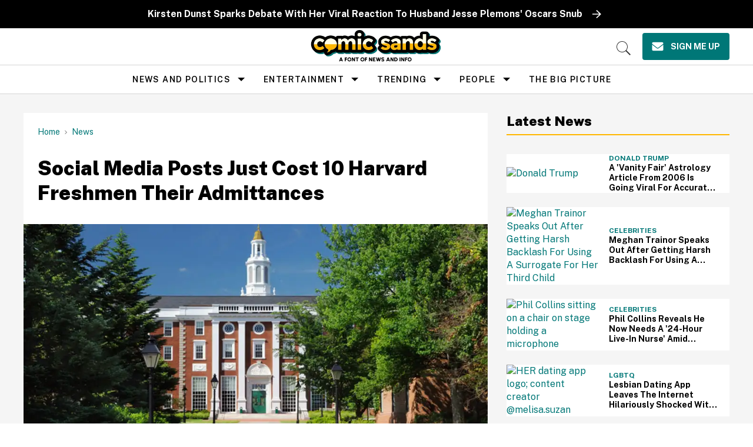

--- FILE ---
content_type: text/html; charset=utf-8
request_url: https://www.comicsands.com/news/science/harvard-revokes-admissions
body_size: 106531
content:
<!DOCTYPE html><!-- Powered by RebelMouse. https://www.rebelmouse.com --><html lang="en"><head prefix="og: https://ogp.me/ns# article: https://ogp.me/ns/article#"><script type="application/ld+json">{"@context":"https://schema.org","@type":"BreadcrumbList","itemListElement":[{"@type":"ListItem","id":"https://www.comicsands.com/","item":"https://www.comicsands.com/","name":"Home","position":1},{"@type":"ListItem","id":"https://www.comicsands.com/news/","item":"https://www.comicsands.com/news/","name":"News","position":2}]}</script><script type="application/ld+json">{"@context":"https://schema.org","@type":"NewsArticle","author":{"@type":"Person","description":"Alan is a writer and editor who lives in New York City. His work has been featured in such publications as Salon, The Advocate, Plus Magazine, George Takei Presents, The Huffington Post, Spoiled NYC, Towleroad, Distractify, Elite Daily, and 2 or 3 Things I Know About Film.","identifier":"17871088","image":{"@type":"ImageObject","url":"https://www.comicsands.com/media-library/eyJhbGciOiJIUzI1NiIsInR5cCI6IkpXVCJ9.eyJpbWFnZSI6Imh0dHBzOi8vYXNzZXRzLnJibC5tcy8xNzE0MTY2OC9vcmlnaW4uanBnIiwiZXhwaXJlc19hdCI6MTc5MTIwNzYzNX0.tcewR_wpjOLahlt4ACe20niGRO9neyRAIOwXaxVKGWs/image.jpg?width=210"},"name":"Alan Herrera","url":"https://www.comicsands.com/u/alanryland"},"dateModified":"2026-01-07T15:48:45Z","datePublished":"2017-06-06T13:41:33Z","description":"Harvard College administrators rescinded admissions offers to at least ten prospective members of the Class of 2021 after they posted messages joking about child abuse, sexual assault, pedophilia, and the Holocaust in a private Facebook group chat. The group, titled, at one point, “Harvard memes for...","headline":"Social Media Posts Just Cost 10 Harvard Freshmen Their Admittances","image":[{"@type":"ImageObject","height":600,"url":"https://www.comicsands.com/media-library/image.jpg?id=22038235&width=980","width":1200}],"keywords":["child abuse","facebook","harvard","harvard memes for horny bourgeois teens","holocaust","memes","pedophilia","sexual assault","students"],"mainEntityOfPage":{"@id":"https://www.comicsands.com/news/science/harvard-revokes-admissions","@type":"WebPage"},"publisher":{"@type":"Organization","logo":{"@type":"ImageObject","url":"https://www.comicsands.com/media-library/eyJhbGciOiJIUzI1NiIsInR5cCI6IkpXVCJ9.eyJpbWFnZSI6Imh0dHBzOi8vYXNzZXRzLnJibC5tcy81Mjk1NjE5MS9vcmlnaW4ucG5nIiwiZXhwaXJlc19hdCI6MTc5ODk4NzIzMH0.OylGJhnoCwgBxqQGpUv1Z-GjhCPOlHG63adZ1cYIt2w/image.png?width=210"},"name":"Comic Sands"},"thumbnailUrl":"https://www.comicsands.com/media-library/image.jpg?id=22038235&amp;width=210","url":"https://www.comicsands.com/news/science/harvard-revokes-admissions"}</script><meta charset="utf-8"/><link rel="preload" as="font" href="https://fonts.gstatic.com/s/publicsans/v15/ijwRs572Xtc6ZYQws9YVwnNGfJ7QwOk1.woff2" type="font/woff2" crossorigin=""/><link rel="preload" as="font" href="https://fonts.gstatic.com/s/readexpro/v21/SLXnc1bJ7HE5YDoGPuzj_dh8uc7wUy8ZQQyX2KY8TL0kGZN6blTC4USWhWEhtP30axMO.woff2" type="font/woff2" crossorigin=""/><script type="text/javascript" class="rm-i-script">
window._rmInpZillaSafeSelectorList = [
    "DIV#adthrive-sticky-outstream-close",
    "DIV#adthrive-collapse-close",
    ".rm-stats-tracked"
];
</script><link rel="preload" href="https://www.comicsands.com/media-library/image.jpg?id=22038235&width=980&quality=55" as="image" fetchpriority="high"/><link rel="canonical" href="https://www.comicsands.com/news/science/harvard-revokes-admissions"/><meta property="fb:app_id" content="200167090048537"/><meta name="twitter:site" content="@"/><meta name="twitter:site:id" content=""/><meta property="og:type" content="article"/><meta property="og:url" content="https://www.comicsands.com/news/science/harvard-revokes-admissions"/><meta property="og:site_name" content="Comic Sands"/><meta property="og:image" content="https://www.comicsands.com/media-library/image.jpg?id=22038235&width=980"/><meta property="og:image:width" content="1200"/><meta property="og:image:height" content="600"/><meta property="og:title" content="Social Media Posts Just Cost 10 Harvard Freshmen Their Admittances"/><meta property="og:description" content="Harvard College administrators rescinded admissions offers to at least ten prospective members of the Class of 2021 after they posted messages joking about child abuse, sexual assault, pedophilia, and the Holocaust in a private Facebook group chat. The group, titled, at one point, “Harvard memes for..."/><meta name="description" content="Harvard College administrators rescinded admissions offers to at least ten prospective members of the Class of 2021 after they posted messages joking about child abuse, sexual assault, pedophilia, and the Holocaust in a private Facebook group chat. The group, titled, at one point, “Harvard memes for..."/><meta name="keywords" content="child abuse, facebook, harvard, harvard memes for horny bourgeois teens, holocaust, memes, pedophilia, sexual assault, students"/><meta property="article:publisher" content="132916197323514"/><meta name="referrer" content="always"/><meta name="twitter:card" content="summary_large_image"/><meta name="twitter:image" content="https://www.comicsands.com/media-library/image.jpg?id=22038235&width=980"/><link rel="preconnect" href="https://assets.rebelmouse.io/" crossorigin="anonymous"/><link rel="preconnect" href="https://user-stats.rbl.ms/" crossorigin="anonymous"/><link rel="preconnect" href="https://pages-stats.rbl.ms/" crossorigin="anonymous"/><!--link rel="preload" href="https://static.rbl.ms/static/fonts/fontawesome/fontawesome-mini.woff" as="font" type="font/woff2" crossorigin--><script type="text/javascript" class="rm-i-script">navigator.userAgent.includes("Chrome")&&function(e,t,n,r,i,o,a,u,c,s,p,l,f,v,d){var m,h,g,y,E=["click","contextmenu","dblclick","gotpointercapture","keydown","keypress","keyup","lostpointercapture","mousedown","mouseup","pointercancel","pointerdown","pointerenter","pointerleave","pointerover","pointerup","touchcancel","touchend","touchstart"],w=["scroll","wheel","mousemove","pointermove","touchmove"],P=new c,I=new c,L=new c,T="_rmStopped",S="rmInpZillaSafe",k="_rmImmediatelyStopped",_=e.setTimeout,b=e.clearTimeout,A=a.prototype,B=s&&"scheduling"in s&&"isInputPending"in s.scheduling;function C(e){return e&&e.canceled?Promise.resolve():(t=(e||{}).space||0,new Promise((function(e){t>0?_(e,0):d(e)}))).then((function(){if(B&&s.scheduling.isInputPending({includeContinuous:!0}))return C(e)}));var t}function Z(e){return e&&(e instanceof n||"function"==typeof e)}function x(e){return e&&"handleEvent"in e}function H(e){return"dataset"in e&&e.dataset.inpZillaSkip}function M(e,t,n,r,i,o){if(!(n[k]||r===u&&n[T]&&t!==n.target)){var a,c={get:(a={target:i,currentTarget:o},function(e,t,n){if(t in a)return a[t];var r=p.get(e,t);return Z(r)?function(){return p.apply(r,e,arguments)}:r}),set:p.set},s=new Proxy(n,c);try{x(e)?e.handleEvent.call(e,s):e.call(t,s)}catch(e){v(e)}}}function O(e){return function(t){var n=this,r=t.eventPhase,i=t.currentTarget,o=t.target;if(H(n))M(e,n,t,r,o,i);else{var a={canceled:!1,space:50};L.has(e)&&(L.get(e).canceled=!0),L.set(e,a),C(a).then((function(){a.canceled||(L.delete(e),M(e,n,t,r,o,i))}))}}}function j(e){return f.length>0&&e instanceof r&&e.dataset}function q(e){var t=!!f.some((function(t){return e.closest(t)}));e.dataset[S]=t?1:0}function F(e){return!!j(e)&&(S in e.dataset||q(e),1==e.dataset[S])}function G(e,t){var n=function(e,t){return!function(e,t){return!function(e){return e&&e.passive}(t)&&function(e){var t=e;return x(e)&&(t=e.handleEvent),!!(t&&t.length>0)}(e)}(e,t)}(e,t);return function(t){var r=this,i=t.eventPhase,o=t.currentTarget,u=t.target,c=t.timeStamp,s=new a("rm").timeStamp-c;function p(){M(e,r,t,i,u,o)}var l=!t.cancelable,f=!H(r),v=s>=20||n||l||function(e){return F(e.target)||F(e.currentTarget)}(t);f&&v?C().then(p):p()}}function N(e,t,n,r){if(!e.has(t)){var i=n(t,r);e.set(t,i)}return e.get(t)}function R(e){E.forEach((function(t){var n="on"+t;Object.defineProperty(e,n,{set:function(e){var n=this,r="__rmInpOn"+t;n[r]&&n.removeEventListener(t,n[r],{passive:!0}),n[r]=e,n.addEventListener(t,e,{passive:!0})}})}))}function U(e,t){return function(){this[e]=!0,t.apply(this,arguments)}}function z(){return!0}e.addEventListener("pointerup",z,{passive:!0}),e.addEventListener("pointerdown",z,{passive:!0}),(m=i.prototype).addEventListener=(h=m.addEventListener,function(t,n,r){var i=this||e;j(i)&&q(i);var o=n;n&&(o=w.includes(t)?N(I,n,O,r):N(P,n,G,r));var a=l.from(arguments);return a[1]=o,h.apply(i,a)}),m.removeEventListener=function(t){return function(n,r){var i,o=this||e,a=r;r&&(w.includes(n)&&I.has(r)?i=I:P.has(r)&&(i=P),i&&(a=i.get(r),i.delete(r)));var u=l.from(arguments);return u[1]=a,t.apply(o,u)}}(m.removeEventListener),R(e),R(t),R(o.prototype),g=A.stopPropagation,y=A.stopImmediatePropagation,A.stopPropagation=U(T,g),A.stopImmediatePropagation=U(k,y),function(){var t=new c;function n(e){return t.has(e)&&t.set(e,!0),b(e)}e.setTimeout=function(n,r){var i=this,o=l.from(arguments).splice(2);if(!Z(n))return _.apply(e,arguments);function a(){t.get(u)||n.apply(i,o),t.delete(u)}var u=_((function(){C().then(a).catch(v)}),r);return t.set(u,!1),u},e.setInterval=function(e,n){var r=this,i=l.from(arguments).splice(2);function o(){t.get(c)||e.apply(r,i)}function a(){return _(u,n)}function u(){t.get(c)?t.delete(c):C().then(o).catch(v).finally(a)}var c=a();return t.set(c,!1),c},e.clearInterval=n,e.clearTimeout=n}()}(window,document,Function,Element,EventTarget,HTMLElement,Event,Event.BUBBLING_PHASE,Map,navigator,Reflect,Array,window._rmInpZillaSafeSelectorList||[],console.error,requestIdleCallback);</script><script class="rm-i-script">window.REBELMOUSE_BOOTSTRAP_DATA = {"isUserLoggedIn": false, "site": {"id": 17800991, "isCommunitySite": false}, "runner": {"id": 17800991}, "post": {"id": 2668640523, "sections": [0, 17253483, 2251267391], "shareUrl": "https%3A%2F%2Fwww.comicsands.com%2Fnews%2Fscience%2Fharvard-revokes-admissions", "status": 0, "tags": ["child abuse", "facebook", "harvard", "harvard memes for horny bourgeois teens", "holocaust", "memes", "pedophilia", "sexual assault", "students"]}, "path": "/news/science/harvard-revokes-admissions", "pathParams": {}, "resourceId": "pp_2668640523", "fbId": "200167090048537", "fbAppVersion": "v2.5", "clientGaId": "UA-47479881-19", "messageBusUri": "wss://messages.rebelmouse.io", "section": {"id": null}, "tag": {"slug": null, "isSection": false}, "fullBootstrapUrl": "/res/bootstrap/data.js?site_id=17800991\u0026resource_id=pp_2668640523\u0026path_params=%7B%7D\u0026override_device=desktop\u0026post_id=2668640523", "whitelabel_menu": {}, "useRiver": false, "engine": {"recaptchaSiteKey": null, "lazyLoadShortcodeImages": true, "backButtonGoToPage": true, "changeParticleUrlScroll": false, "countKeepReadingAsPageview": true, "defaultVideoPlayer": "", "theoPlayerLibraryLocation": "", "trackPageViewOnParticleUrlScroll": false, "webVitalsSampleRate": 100, "overrideDevicePixelRatio": null, "image_quality_level": 55, "sendEventsToCurrentDomain": false, "enableLoggedOutUserTracking": false, "useSmartLinks2": true}};
    </script><script class="rm-i-script">window.REBELMOUSE_BASE_ASSETS_URL = "https://www.comicsands.com/static/dist/social-ux/";
        window.REBELMOUSE_BASE_SSL_DOMAIN = "https://www.comicsands.com";
        window.REBELMOUSE_TASKS_QUEUE = [];
        window.REBELMOUSE_LOW_TASKS_QUEUE = [];
        window.REBELMOUSE_LOWEST_TASKS_QUEUE = [];
        window.REBELMOUSE_ACTIVE_TASKS_QUEUE = [];
        window.REBELMOUSE_STDLIB = {};
        window.RM_OVERRIDES = {};
        window.RM_AD_LOADER = [];
    </script><script src="https://www.comicsands.com/static/dist/social-ux/main.36c3749fa49db81ecd4f.bundle.mjs" class="rm-i-script" type="module" async="async" data-js-app="true" data-src-host="https://www.comicsands.com" data-src-file="main.mjs"></script><script src="https://www.comicsands.com/static/dist/social-ux/main.d0b30db35abc6251a38d.bundle.js" class="rm-i-script" nomodule="nomodule" defer="defer" data-js-app="true" data-src-host="https://www.comicsands.com" data-src-file="main.js"></script><script src="https://www.comicsands.com/static/dist/social-ux/runtime.5f2854bedb02943ff2a5.bundle.mjs" class="rm-i-script" type="module" async="async" data-js-app="true" data-src-host="https://www.comicsands.com" data-src-file="runtime.mjs"></script><script src="https://www.comicsands.com/static/dist/social-ux/runtime.5fe7c9a46d72403f8fd3.bundle.js" class="rm-i-script" nomodule="nomodule" defer="defer" data-js-app="true" data-src-host="https://www.comicsands.com" data-src-file="runtime.js"></script><!-- we collected enough need to fix it first before turn in back on--><!--script src="//cdn.ravenjs.com/3.16.0/raven.min.js" crossorigin="anonymous"></script--><!--script type="text/javascript">
        Raven.config('https://6b64f5cc8af542cbb920e0238864390a@sentry.io/147999').install();
    </script--><link rel="manifest" href="/manifest.json"/><meta name="theme-color" content="#647187"/><script class="rm-i-script">
        if ('serviceWorker' in navigator) {
          window.addEventListener('load', function() {
            navigator.serviceWorker.register('/sw.js').then(function(registration) {
              console.log('ServiceWorker registration successful with scope: ', registration.scope);
            }, function(err) {
              console.log('ServiceWorker registration failed: ', err);
            });
          });
        } else {
          console.log('ServiceWorker not enabled');
        }
    </script><script class="rm-i-script">
        // fallback error prone google tag setup
        var googletag = googletag || {};
        googletag.cmd = googletag.cmd || [];
    </script><meta http-equiv="X-UA-Compatible" content="IE=edge"/><link rel="alternate" type="application/rss+xml" title="Comic Sands" href="/feeds/news.rss"/><meta name="viewport" content="width=device-width,initial-scale=1,minimum-scale=1.0"/><!-- TODO: move the default value from here --><title>Social Media Posts Just Cost 10 Harvard Freshmen Their Admittances - Comic Sands</title><style class="rm-i-styles">
        article,aside,details,figcaption,figure,footer,header,hgroup,nav,section{display:block;}audio,canvas,video{display:inline-block;}audio:not([controls]){display:none;}[hidden]{display:none;}html{font-size:100%;-webkit-text-size-adjust:100%;-ms-text-size-adjust:100%;}body{margin:0;font-size:1em;line-height:1.4;}body,button,input,select,textarea{font-family:Tahoma,sans-serif;color:#5A5858;}::-moz-selection{background:#145A7C;color:#fff;text-shadow:none;}::selection{background:#145A7C;color:#fff;text-shadow:none;}:focus{outline:5px auto #2684b1;}a:hover,a:active{outline:0;}abbr[title]{border-bottom:1px dotted;}b,strong{font-weight:bold;}blockquote{margin:1em 40px;}dfn{font-style:italic;}hr{display:block;height:1px;border:0;border-top:1px solid #ccc;margin:1em 0;padding:0;}ins{background:#ff9;color:#000;text-decoration:none;}mark{background:#ff0;color:#000;font-style:italic;font-weight:bold;}pre,code,kbd,samp{font-family:monospace,serif;_font-family:'courier new',monospace;font-size:1em;}pre{white-space:pre;white-space:pre-wrap;word-wrap:break-word;}q{quotes:none;}q:before,q:after{content:"";content:none;}small{font-size:85%;}sub,sup{font-size:75%;line-height:0;position:relative;vertical-align:baseline;}sup{top:-0.5em;}sub{bottom:-0.25em;}ul,ol{margin:1em 0;padding:0 0 0 40px;}dd{margin:0 0 0 40px;}nav ul,nav ol{list-style:none;list-style-image:none;margin:0;padding:0;}img{border:0;-ms-interpolation-mode:bicubic;vertical-align:middle;}svg:not(:root){overflow:hidden;}figure{margin:0;}form{margin:0;}fieldset{border:0;margin:0;padding:0;}label{cursor:pointer;}legend{border:0;padding:0;}button,input{line-height:normal;}button,input[type="button"],input[type="reset"],input[type="submit"]{cursor:pointer;-webkit-appearance:button;}input[type="checkbox"],input[type="radio"]{box-sizing:border-box;padding:0;}input[type="search"]{-webkit-appearance:textfield;box-sizing:content-box;}input[type="search"]::-webkit-search-decoration{-webkit-appearance:none;}button::-moz-focus-inner,input::-moz-focus-inner{border:0;padding:0;}textarea{overflow:auto;vertical-align:top;resize:vertical;}input:invalid,textarea:invalid{background-color:#fccfcc;}table{border-collapse:collapse;border-spacing:0;}td{vertical-align:top;}.ir{display:block;border:0;text-indent:-999em;overflow:hidden;background-color:transparent;background-repeat:no-repeat;text-align:left;direction:ltr;}.ir br{display:none;}.hidden{display:none !important;visibility:hidden;}.visuallyhidden{border:0;clip:rect(0 0 0 0);height:1px;margin:-1px;overflow:hidden;padding:0;position:absolute;width:1px;}.visuallyhidden.focusable:active,.visuallyhidden.focusable:focus{clip:auto;height:auto;margin:0;overflow:visible;position:static;width:auto;}.invisible{visibility:hidden;}.clearfix:before,.clearfix:after{content:"";display:table;}.clearfix:after{clear:both;}.clearfix{zoom:1;}.zindex20{z-index:20;}.zindex30{z-index:30;}.zindex40{z-index:40;}.zindex50{z-index:50;}html{font-size:10px;line-height:1.4;color:#282828;font-weight:normal;}body,button,input,select,textarea{color:#282828;}.col,body{font-size:1.6rem;line-height:1.4;}a{color:rgba(94, 13, 12, 1);text-decoration:none;}a:hover{color:rgba(40, 40, 40, 1);text-decoration:none;}.with-primary-color{color:rgba(94, 13, 12, 1);}.with-primary-color:hover{color:rgba(40, 40, 40, 1);}.js-tab,.js-keep-reading,.js-toggle{cursor:pointer;}.noselect{-webkit-touch-callout:none;-webkit-user-select:none;-khtml-user-select:none;-moz-user-select:none;-ms-user-select:none;user-select:none;}.tabs__tab{display:inline-block;padding:10px;}.tabs__tab-content{display:none;}.tabs__tab-content.active{display:block;}button:focus,input[type="text"],input[type="email"]{outline:0;}audio,canvas,iframe,img,svg,video{vertical-align:middle;max-width:100%;}textarea{resize:vertical;}.main{background-color:#f4f4f4;position:relative;overflow:hidden;}.valign-wrapper{display:-webkit-flex;display:-ms-flexbox;display:flex;-webkit-align-items:center;-ms-flex-align:center;align-items:center;}.valign-wrapper .valign{display:block;}#notification{position:fixed;}.article-module__controls-placeholder{position:absolute;}.display-block{display:block;}.cover-all{position:absolute;width:100%;height:100%;}.full-width{width:100%;}.fa{font-family:FontAwesome,"fontawesome-mini" !important;}.fa.fa-instagram{font-size:1.15em;}.fa-googleplus:before{content:"\f0d5";}.post-partial,.overflow-visible{overflow:visible !important;}.attribute-data{margin:0 10px 10px 0;padding:5px 10px;background-color:rgba(94, 13, 12, 1);color:white;border-radius:3px;margin-bottom:10px;display:inline-block;}.attribute-data[value=""]{display:none;}.badge{display:inline-block;overflow:hidden;}.badge-image{border-radius:100%;}.js-expandable.expanded .js-expand,.js-expandable:not(.expanded) .js-contract{display:none;}.js-scroll-trigger{display:block;width:100%;}.sticky-target:not(.legacy){position:fixed;opacity:0;top:0;will-change:transform;transform:translate3d(0px,0px,0px);}.sticky-target.legacy{position:relative;}.sticky-target.legacy.sticky-active{position:fixed;}.color-inherit:hover,.color-inherit{color:inherit;}.js-appear-on-expand{transition:all 350ms;height:0;overflow:hidden;opacity:0;}.content-container{display:none;}.expanded .content-container{display:block;}.expanded .js-appear-on-expand{opacity:1;height:auto;}.logged-out-user .js-appear-on-expand{height:0;opacity:0;}.h1,.h2{margin:0;padding:0;font-size:1em;font-weight:normal;}.lazyload-placeholder{display:none;position:absolute;text-align:center;background:rgba(0,0,0,0.1);top:0;bottom:0;left:0;right:0;}div[runner-lazy-loading] .lazyload-placeholder,iframe[runner-lazy-loading] + .lazyload-placeholder{display:block;}.abs-pos-center{position:absolute;top:0;bottom:0;left:0;right:0;margin:auto;}.relative{position:relative;}.runner-spinner{position:absolute;top:0;bottom:0;left:0;right:0;margin:auto;width:50px;}.runner-spinner:before{content:"";display:block;padding-top:100%;}.rm-non-critical-loaded .runner-spinner-circular{animation:rotate 2s linear infinite;height:100%;transform-origin:center center;width:100%;position:absolute;top:0;bottom:0;left:0;right:0;margin:auto;}.position-relative{position:relative;}.collection-button{display:inline-block;}.rm-non-critical-loaded .runner-spinner-path{stroke-dasharray:1,200;stroke-dashoffset:0;animation:dash 1.5s ease-in-out infinite,color 6s ease-in-out infinite;stroke-linecap:round;}.pagination-container .pagination-wrapper{display:flex;align-items:center;}.pagination-container .pagination-wrapper a{color:rgba(59,141,242,1);margin:0 5px;}@keyframes rotate{100%{transform:rotate(360deg);}}@keyframes dash{0%{stroke-dasharray:1,200;stroke-dashoffset:0;}50%{stroke-dasharray:89,200;stroke-dashoffset:-35px;}100%{stroke-dasharray:89,200;stroke-dashoffset:-124px;}}@keyframes color{100%,0%{stroke:rgba(255,255,255,1);}40%{stroke:rgba(255,255,255,0.6);}66%{stroke:rgba(255,255,255,0.9);}80%,90%{stroke:rgba(255,255,255,0.7);}}.js-section-loader-feature-container > .slick-list > .slick-track > .slick-slide:not(.slick-active){height:0;visibility:hidden;}.rebellt-item-media-container .instagram-media{margin-left:auto !important;margin-right:auto !important;}.js-hidden-panel{position:fixed;top:0;left:0;right:0;transition:all 300ms;z-index:10;}.js-hidden-panel.active{transform:translate3d(0,-100%,0);}.content{margin-left:auto;margin-right:auto;max-width:1100px;width:90%;}.ad-tag{text-align:center;}.ad-tag__inner{display:inline-block;}.content .ad-tag{margin-left:-5%;margin-right:-5%;}@media (min-width:768px){.content .ad-tag{margin-left:auto;margin-right:auto;}}.user-prefs{display:none;}.no-mb:not(:last-child){margin-bottom:0;}.no-mt:not(:first-child){margin-top:0;}.sm-mt-0:not(:empty):before,.sm-mt-1:not(:empty):before,.sm-mt-2:not(:empty):before,.sm-mb-0:not(:empty):after,.sm-mb-1:not(:empty):after,.sm-mb-2:not(:empty):after,.md-mt-0:not(:empty):before,.md-mt-1:not(:empty):before,.md-mt-2:not(:empty):before,.md-mb-0:not(:empty):after,.md-mb-1:not(:empty):after,.md-mb-2:not(:empty):after,.lg-mt-0:not(:empty):before,.lg-mt-1:not(:empty):before,.lg-mt-2:not(:empty):before,.lg-mb-0:not(:empty):after,.lg-mb-1:not(:empty):after,.lg-mb-2:not(:empty):after{content:'';display:block;overflow:hidden;}.sm-mt-0:not(:empty):before{margin-bottom:0;}.sm-mt-0 > *{margin-top:0;}.sm-mt-1:not(:empty):before{margin-bottom:-10px;}.sm-mt-1 > *{margin-top:10px;}.sm-mt-2:not(:empty):before{margin-bottom:-20px;}.sm-mt-2 > *{margin-top:20px;}.sm-mb-0:not(:empty):after{margin-top:0;}.sm-mb-0 > *{margin-bottom:0;}.sm-mb-1:not(:empty):after{margin-top:-10px;}.sm-mb-1 > *{margin-bottom:10px;}.sm-mb-2:not(:empty):after{margin-top:-20px;}.sm-mb-2 > *{margin-bottom:20px;}@media (min-width:768px){.md-mt-0:not(:empty):before{margin-bottom:0;}.md-mt-0 > *{margin-top:0;}.md-mt-1:not(:empty):before{margin-bottom:-10px;}.md-mt-1 > *{margin-top:10px;}.md-mt-2:not(:empty):before{margin-bottom:-20px;}.md-mt-2 > *{margin-top:20px;}.md-mb-0:not(:empty):after{margin-top:0;}.md-mb-0 > *{margin-bottom:0;}.md-mb-1:not(:empty):after{margin-top:-10px;}.md-mb-1 > *{margin-bottom:10px;}.md-mb-2:not(:empty):after{margin-top:-20px;}.md-mb-2 > *{margin-bottom:20px;}}@media (min-width:1024px){.lg-mt-0:not(:empty):before{margin-bottom:0;}.lg-mt-0 > *{margin-top:0;}.lg-mt-1:not(:empty):before{margin-bottom:-10px;}.lg-mt-1 > *{margin-top:10px;}.lg-mt-2:not(:empty):before{margin-bottom:-20px;}.lg-mt-2 > *{margin-top:20px;}.lg-mb-0:not(:empty):after{margin-top:0;}.lg-mb-0 > *{margin-bottom:0;}.lg-mb-1:not(:empty):after{margin-top:-10px;}.lg-mb-1 > *{margin-bottom:10px;}.lg-mb-2:not(:empty):after{margin-top:-20px;}.lg-mb-2 > *{margin-bottom:20px;}}.sm-cp-0{padding:0;}.sm-cp-1{padding:10px;}.sm-cp-2{padding:20px;}@media (min-width:768px){.md-cp-0{padding:0;}.md-cp-1{padding:10px;}.md-cp-2{padding:20px;}}@media (min-width:1024px){.lg-cp-0{padding:0;}.lg-cp-1{padding:10px;}.lg-cp-2{padding:20px;}}.mb-2 > *{margin-bottom:20px;}.mb-2 > :last-child{margin-bottom:0;}.v-sep > *{margin-bottom:20px;}@media (min-width:768px){.v-sep > *{margin-bottom:40px;}}.v-sep > *:last-child{margin-bottom:0;}@media only screen and (max-width:767px){.hide-mobile{display:none !important;}}@media only screen and (max-width:1023px){.hide-tablet-and-mobile{display:none !important;}}@media only screen and (min-width:768px){.hide-tablet-and-desktop{display:none !important;}}@media only screen and (min-width:768px) and (max-width:1023px){.hide-tablet{display:none !important;}}@media only screen and (min-width:1024px){.hide-desktop{display:none !important;}}.row.px10{margin-left:-10px;margin-right:-10px;}.row.px10 > .col{padding-left:10px;padding-right:10px;}.row.px20{margin-left:-20px;margin-right:-20px;}.row.px20 > .col{padding-left:20px;padding-right:20px;}.row{margin-left:auto;margin-right:auto;overflow:hidden;}.row:after{content:'';display:table;clear:both;}.row:not(:empty){margin-bottom:-20px;}.col{margin-bottom:20px;}@media (min-width:768px){.col{margin-bottom:40px;}.row:not(:empty){margin-bottom:-40px;}}.row .col{float:left;box-sizing:border-box;}.row .col.pull-right{float:right;}.row .col.s1{width:8.3333333333%;}.row .col.s2{width:16.6666666667%;}.row .col.s3{width:25%;}.row .col.s4{width:33.3333333333%;}.row .col.s5{width:41.6666666667%;}.row .col.s6{width:50%;}.row .col.s7{width:58.3333333333%;}.row .col.s8{width:66.6666666667%;}.row .col.s9{width:75%;}.row .col.s10{width:83.3333333333%;}.row .col.s11{width:91.6666666667%;}.row .col.s12{width:100%;}@media only screen and (min-width:768px){.row .col.m1{width:8.3333333333%;}.row .col.m2{width:16.6666666667%;}.row .col.m3{width:25%;}.row .col.m4{width:33.3333333333%;}.row .col.m5{width:41.6666666667%;}.row .col.m6{width:50%;}.row .col.m7{width:58.3333333333%;}.row .col.m8{width:66.6666666667%;}.row .col.m9{width:75%;}.row .col.m10{width:83.3333333333%;}.row .col.m11{width:91.6666666667%;}.row .col.m12{width:100%;}}@media only screen and (min-width:1024px){.row .col.l1{width:8.3333333333%;}.row .col.l2{width:16.6666666667%;}.row .col.l3{width:25%;}.row .col.l4{width:33.3333333333%;}.row .col.l5{width:41.6666666667%;}.row .col.l6{width:50%;}.row .col.l7{width:58.3333333333%;}.row .col.l8{width:66.6666666667%;}.row .col.l9{width:75%;}.row .col.l10{width:83.3333333333%;}.row .col.l11{width:91.6666666667%;}.row .col.l12{width:100%;}}.widget{position:relative;box-sizing:border-box;}.widget:hover .widget__headline a{color:rgba(40, 40, 40, 1);}.widget__headline{color:#282828;cursor:pointer;}.widget__headline-text{font-family:inherit;color:inherit;word-break:break-word;}.widget__section-text{display:block;}.image,.widget__image{background-position:center;background-repeat:no-repeat;background-size:cover;display:block;z-index:0;}.widget__play{position:absolute;width:100%;height:100%;text-align:center;}.rm-widget-image-holder{position:relative;}.rm-video-holder{position:absolute;width:100%;height:100%;top:0;left:0;}.rm-zindex-hidden{display:none;z-index:-1;}.rm-widget-image-holder .widget__play{top:0;left:0;}.image.no-image{background-color:#e4e4e4;}.widget__video{position:relative;}.widget__video .rm-scrop-spacer{padding-bottom:56.25%;}.widget__video.rm-video-tiktok{max-width:605px;}.widget__video video,.widget__video iframe{position:absolute;top:0;left:0;height:100%;}.widget__product-vendor{font-size:1.5em;line-height:1.5;margin:25px 0;}.widget__product-buy-link{margin:15px 0;}.widget__product-buy-link-btn{background-color:#000;color:#fff;display:inline-block;font-size:1.6rem;line-height:1em;padding:1.25rem;font-weight:700;}.widget__product-buy-btn:hover{color:#fff;}.widget__product-price{font-size:1.5em;line-height:1.5;margin:25px 0;}.widget__product-compare-at-price{text-decoration:line-through;}.rebellt-item.is--mobile,.rebellt-item.is--tablet{margin-bottom:0.85em;}.rebellt-item.show_columns_on_mobile.col2,.rebellt-item.show_columns_on_mobile.col3{display:inline-block;vertical-align:top;}.rebellt-item.show_columns_on_mobile.col2{width:48%;}.rebellt-item.show_columns_on_mobile.col3{width:32%;}@media only screen and (min-width:768px){.rebellt-item.col2:not(.show_columns_on_mobile),.rebellt-item.col3:not(.show_columns_on_mobile){display:inline-block;vertical-align:top;}.rebellt-item.col2:not(.show_columns_on_mobile){width:48%;}.rebellt-item.col3:not(.show_columns_on_mobile){width:32%;}}.rebellt-item.parallax{background-size:cover;background-attachment:fixed;position:relative;left:calc(-50vw + 50%);width:100vw;min-height:100vh;padding:0 20%;box-sizing:border-box;max-width:inherit;text-align:center;z-index:3;}.rebellt-item.parallax.is--mobile{background-position:center;margin-bottom:0;padding:0 15%;}.rebellt-item.parallax.has-description:before,.rebellt-item.parallax.has-description:after{content:"";display:block;padding-bottom:100%;}.rebellt-item.parallax.has-description.is--mobile:before,.rebellt-item.parallax.has-description.is--mobile:after{padding-bottom:90vh;}.rebellt-item.parallax h3,.rebellt-item.parallax p{color:white;text-shadow:1px 0 #000;}.rebellt-item.parallax.is--mobile p{font-size:18px;font-weight:400;}.rebellt-ecommerce h3{font-size:1.8em;margin-bottom:15px;}.rebellt-ecommerce--vendor{font-size:1.5em;line-height:1.5;margin:25px 0;}.rebellt-ecommerce--price{font-size:1.5em;line-height:1.5;margin:25px 0;}.rebellt-ecommerce--compare-at-price{text-decoration:line-through;}.rebellt-ecommerce--buy{margin:15px 0;}.rebellt-ecommerce--btn{background-color:#000;color:#fff;display:inline-block;font-size:1.6rem;line-height:1em;padding:1.25rem;font-weight:700;}.rebellt-ecommerce--btn:hover{color:#fff;}.rebelbar.skin-simple{height:50px;line-height:50px;color:#282828;font-size:1.2rem;border-left:none;border-right:none;background-color:#fff;}.rebelbar.skin-simple .rebelbar__inner{position:relative;height:100%;margin:0 auto;padding:0 20px;max-width:1300px;}.rebelbar.skin-simple .logo{float:left;}.rebelbar.skin-simple .logo__image{max-height:50px;max-width:190px;}.rebelbar--fake.skin-simple{position:relative;border-color:#fff;}.rebelbar--fixed.skin-simple{position:absolute;width:100%;z-index:3;}.with-fixed-header .rebelbar--fixed.skin-simple{position:fixed;top:0;}.rebelbar.skin-simple .rebelbar__menu-toggle{position:relative;cursor:pointer;float:left;text-align:center;font-size:0;width:50px;margin-left:-15px;height:100%;color:#282828;}.rebelbar.skin-simple i{vertical-align:middle;display:inline-block;font-size:20px;}.rebelbar.skin-simple .rebelbar__menu-toggle:hover{color:rgba(40, 40, 40, 1);}.rebelbar.skin-simple .rebelbar__section-links{display:none;padding:0 100px 0 40px;overflow:hidden;height:100%;}.rebelbar.skin-simple .rebelbar__section-list{margin:0 -15px;height:100%;}.rebelbar.skin-simple .rebelbar__section-links li{display:inline-block;padding:0 15px;text-align:left;}.rebelbar.skin-simple .rebelbar__section-link{color:#282828;display:block;font-size:1.8rem;font-weight:400;text-decoration:none;}.rebelbar.skin-simple .rebelbar__section-link:hover{color:rgba(40, 40, 40, 1);}.rebelbar.skin-simple .rebelbar__sharebar.sharebar{display:none;}.rebelbar.skin-simple .rebelbar__section-list.js--active .rebelbar__more-sections-button{visibility:visible;}.rebelbar.skin-simple .rebelbar__more-sections-button{cursor:pointer;visibility:hidden;}.rebelbar.skin-simple #rebelbar__more-sections{visibility:hidden;position:fixed;line-height:70px;left:0;width:100%;background-color:#1f1f1f;}.rebelbar.skin-simple #rebelbar__more-sections a{color:white;}.rebelbar.skin-simple #rebelbar__more-sections.opened{visibility:visible;}@media only screen and (min-width:768px){.rebelbar.skin-simple .rebelbar__menu-toggle{margin-right:15px;}.rebelbar.skin-simple{height:100px;line-height:100px;font-weight:700;}.rebelbar.skin-simple .logo__image{max-width:350px;max-height:100px;}.rebelbar.skin-simple .rebelbar__inner{padding:0 40px;}.rebelbar.skin-simple .rebelbar__sharebar.sharebar{float:left;margin-top:20px;margin-bottom:20px;padding-left:40px;}}@media (min-width:960px){.rebelbar.skin-simple .rebelbar__section-links{display:block;}.with-floating-shares .rebelbar.skin-simple .search-form{display:none;}.with-floating-shares .rebelbar.skin-simple .rebelbar__sharebar.sharebar{display:block;}.with-floating-shares .rebelbar.skin-simple .rebelbar__section-links{display:none;}}.menu-global{display:none;width:100%;position:fixed;z-index:3;color:white;background-color:#1a1a1a;height:100%;font-size:1.8rem;overflow-y:auto;overflow-x:hidden;line-height:1.6em;}@media (min-width:768px){.menu-global{display:block;max-width:320px;top:0;-webkit-transform:translate(-320px,0);transform:translate(-320px,0);transform:translate3d(-320px,0,0);}.menu-global,.all-content-wrapper{transition:transform .2s cubic-bezier(.2,.3,.25,.9);}}.menu-overlay{position:fixed;top:-100%;left:0;height:0;width:100%;cursor:pointer;visibility:hidden;opacity:0;transition:opacity 200ms;}.menu-opened .menu-overlay{visibility:visible;height:100%;z-index:1;opacity:1;top:0;}@media only screen and (min-width:768px){.menu-opened .menu-overlay{z-index:10;background:rgba(255,255,255,.6);}}@media (min-width:960px){.logged-out-user .rebelbar.skin-simple .menu-overlay{display:none;}}@media (min-width:600px){.rm-resized-container-5{width:5%;}.rm-resized-container-10{width:10%;}.rm-resized-container-15{width:15%;}.rm-resized-container-20{width:20%;}.rm-resized-container-25{width:25%;}.rm-resized-container-30{width:30%;}.rm-resized-container-35{width:35%;}.rm-resized-container-40{width:40%;}.rm-resized-container-45{width:45%;}.rm-resized-container-50{width:50%;}.rm-resized-container-55{width:55%;}.rm-resized-container-60{width:60%;}.rm-resized-container-65{width:65%;}.rm-resized-container-70{width:70%;}.rm-resized-container-75{width:75%;}.rm-resized-container-80{width:80%;}.rm-resized-container-85{width:85%;}.rm-resized-container-90{width:90%;}.rm-resized-container-95{width:95%;}.rm-resized-container-100{width:100%;}}.rm-embed-container{position:relative;}.rm-embed-container.rm-embed-instagram{max-width:540px;}.rm-embed-container.rm-embed-tiktok{max-width:572px;min-height:721px;}.rm-embed-container.rm-embed-tiktok blockquote,.rm-embed-twitter blockquote{all:revert;}.rm-embed-container.rm-embed-tiktok blockquote{margin-left:0;margin-right:0;position:relative;}.rm-embed-container.rm-embed-tiktok blockquote,.rm-embed-container.rm-embed-tiktok blockquote > iframe,.rm-embed-container.rm-embed-tiktok blockquote > section{width:100%;min-height:721px;display:block;}.rm-embed-container.rm-embed-tiktok blockquote > section{position:absolute;top:0;left:0;right:0;bottom:0;display:flex;align-items:center;justify-content:center;flex-direction:column;text-align:center;}.rm-embed-container.rm-embed-tiktok blockquote > section:before{content:"";display:block;width:100%;height:300px;border-radius:8px;}.rm-embed-container > .rm-embed,.rm-embed-container > .rm-embed-holder{position:absolute;top:0;left:0;}.rm-embed-holder{display:block;height:100%;width:100%;display:flex;align-items:center;}.rm-embed-container > .rm-embed-spacer{display:block;}.rm-embed-twitter{max-width:550px;margin-top:10px;margin-bottom:10px;}.rm-embed-twitter blockquote{position:relative;height:100%;width:100%;flex-direction:column;display:flex;align-items:center;justify-content:center;flex-direction:column;text-align:center;}.rm-embed-twitter:not(.rm-off) .twitter-tweet{margin:0 !important;}.logo__image,.image-element__img,.rm-lazyloadable-image{max-width:100%;height:auto;}.logo__image,.image-element__img{width:auto;}@media (max-width:768px){.rm-embed-spacer.rm-embed-spacer-desktop{display:none;}}@media (min-width:768px){.rm-embed-spacer.rm-embed-spacer-mobile{display:none;}}.sharebar{margin:0 -4px;padding:0;font-size:0;line-height:0;}.sharebar a{color:#fff;}.sharebar a:hover{text-decoration:none;color:#fff;}.sharebar .share,.sharebar .share-plus{display:inline-block;margin:0 4px;font-size:14px;font-weight:400;padding:0 10px;width:20px;min-width:20px;height:40px;line-height:38px;text-align:center;vertical-align:middle;border-radius:2px;}.sharebar .share-plus i,.sharebar .share i{display:inline-block;vertical-align:middle;}.sharebar .hide-button{display:none;}.sharebar.enable-panel .hide-button{display:inline-block;}.sharebar.enable-panel .share-plus{display:none;}.sharebar.with-first-button-caption:not(.enable-panel) .share:first-child{width:68px;}.sharebar.with-first-button-caption:not(.enable-panel) .share:first-child:after{content:'Share';padding-left:5px;vertical-align:middle;}.sharebar--fixed{display:none;position:fixed;bottom:0;z-index:1;text-align:center;width:100%;left:0;margin:20px auto;}.with-floating-shares .sharebar--fixed{display:block;}.sharebar.fly_shared:not(.enable-panel) .share:nth-child(5){display:none;}.share-media-panel .share-media-panel-pinit{position:absolute;right:0;bottom:0;background-color:transparent;}.share-media-panel-pinit_share{background-image:url('/static/img/whitelabel/runner/spritesheets/pin-it-sprite.png');background-color:#BD081C;background-position:-1px -17px;border-radius:4px;float:right;height:34px;margin:7px;width:60px;background-size:194px auto;}.share-media-panel-pinit_share:hover{opacity:.9;}@media (min-width:768px){.sharebar .share-plus .fa,.sharebar .share .fa{font-size:22px;}.sharebar .share,.sharebar .share-plus{padding:0 15px;width:30px;min-width:30px;height:60px;line-height:60px;margin:0 4px;font-size:16px;}.sharebar.with-first-button-caption:not(.enable-panel) .share:first-child{width:180px;}.sharebar.with-first-button-caption:not(.enable-panel) .share:first-child:after{content:'Share this story';padding-left:10px;vertical-align:middle;text-transform:uppercase;}.share-media-panel-pinit_share{background-position:-60px -23px;height:45px;margin:10px;width:80px;}}.action-btn{display:block;font-size:1.6rem;color:rgba(94, 13, 12, 1);cursor:pointer;border:2px solid rgba(94, 13, 12, 1);border-color:rgba(94, 13, 12, 1);border-radius:2px;line-height:1em;padding:1.6rem;font-weight:700;text-align:center;}.action-btn:hover{color:rgba(40, 40, 40, 1);border:2px solid rgba(40, 40, 40, 1);border-color:rgba(40, 40, 40, 1);}.section-headline__text{font-size:3rem;font-weight:700;line-height:1;}.section-headline__text{color:#282828;}@media (min-width:768px){.section-headline__text{font-size:3.6rem;}.content__main .section-headline__text{margin-top:-.3rem;margin-bottom:2rem;}}.module-headline__text{font-size:3rem;font-weight:700;color:rgba(91, 61, 23, 1);}@media (min-width:768px){.module-headline__text{font-size:3.6rem;}}.search-form{position:absolute;top:0;right:20px;z-index:1;}.search-form__text-input{display:none;height:42px;font-size:1.3rem;background-color:#f4f4f4;border:none;color:#8f8f8f;text-indent:10px;padding:0;width:220px;position:absolute;right:-10px;top:0;bottom:0;margin:auto;}.search-form .search-form__submit{display:none;position:relative;border:none;bottom:2px;background-color:transparent;}.search-form__text-input:focus,.search-form__submit:focus{border:0 none;-webkit-box-shadow:none;-moz-box-shadow:none;box-shadow:none;outline:0 none;}.show-search .search-form__close{position:absolute;display:block;top:0;bottom:0;margin:auto;height:1rem;right:-28px;}.search-form__open{vertical-align:middle;bottom:2px;display:inline-block;position:relative;color:#282828;font-size:1.9rem;}.show-search .search-form__text-input{display:block;}.show-search .search-form__submit{display:inline-block;vertical-align:middle;padding:0;color:#282828;font-size:1.9rem;}.search-form__close,.show-search .search-form__open{display:none;}.quick-search{display:block;border-bottom:1px solid #d2d2d2;padding:24px 0 28px;margin-bottom:20px;position:relative;}.quick-search__submit{background-color:transparent;border:0;padding:0;margin:0;position:absolute;zoom:.75;color:#000;}.quick-search__input{background-color:transparent;border:0;padding:0;font-size:1.5rem;font-weight:700;line-height:3em;padding-left:40px;width:100%;box-sizing:border-box;}@media (min-width:768px){.search-form{right:40px;}.quick-search{margin-bottom:40px;padding:0 0 20px;}.quick-search__submit{zoom:1;}.quick-search__input{line-height:2.2em;padding-left:60px;}}.search-widget{position:relative;}.search-widget__input,.search-widget__submit{border:none;padding:0;margin:0;color:#282828;background:transparent;font-size:inherit;line-height:inherit;}.social-links__link{display:inline-block;padding:12px;line-height:0;width:25px;height:25px;border-radius:50%;margin:0 6px;font-size:1.5em;text-align:center;position:relative;vertical-align:middle;color:white;}.social-links__link:hover{color:white;}.social-links__link > span{position:absolute;top:0;left:0;right:0;bottom:0;margin:auto;height:1em;}.article__body{}.body-description .horizontal-rule{border-top:2px solid #eee;}.article-content blockquote{border-left:5px solid rgba(94, 13, 12, 1);border-left-color:rgba(94, 13, 12, 1);color:#656565;padding:0 0 0 25px;margin:1em 0 1em 25px;}.article__splash-custom{position:relative;}.body hr{display:none;}.article-content .media-caption{color:#9a9a9a;font-size:1.4rem;line-height:2;}.giphy-image{margin-bottom:0;}.article-body a{word-wrap:break-word;}.article-content .giphy-image__credits-wrapper{margin:0;}.article-content .giphy-image__credits{color:#000;font-size:1rem;}.article-content .image-media,.article-content .giphy-image .media-photo-credit{display:block;}.tags{color:rgba(94, 13, 12, 1);margin:0 -5px;}.tags__item{margin:5px;display:inline-block;}.tags .tags__item{line-height:1;}.slideshow .carousel-control{overflow:hidden;}.shortcode-media .media-caption,.shortcode-media .media-photo-credit{display:block;}@media (min-width:768px){.tags{margin:0 -10px;}.tags__item{margin:10px;}.article-content__comments-wrapper{border-bottom:1px solid #d2d2d2;margin-bottom:20px;padding-bottom:40px;}}.subscription-widget{background:rgba(94, 13, 12, 1);padding:30px;}.subscription-widget .module-headline__text{text-align:center;font-size:2rem;font-weight:400;color:#fff;}.subscription-widget .social-links{margin-left:-10px;margin-right:-10px;text-align:center;font-size:0;}.subscription-widget .social-links__link{display:inline-block;vertical-align:middle;width:39px;height:39px;color:#fff;box-sizing:border-box;border-radius:50%;font-size:20px;margin:0 5px;line-height:35px;background:transparent;border:2px solid #fff;border-color:#fff;}.subscription-widget .social-links__link:hover{color:rgba(40, 40, 40, 1);border-color:rgba(40, 40, 40, 1);background:transparent;}.subscription-widget .social-links__link .fa-instagram{margin:5px 0 0 1px;}.subscription-widget__site-links{margin:30px -5px;text-align:center;font-size:.8em;}.subscription-widget__site-link{padding:0 5px;color:inherit;}.newsletter-element__form{text-align:center;position:relative;max-width:500px;margin-left:auto;margin-right:auto;}.newsletter-element__submit,.newsletter-element__input{border:0;padding:10px;font-size:1.6rem;font-weight:500;height:40px;line-height:20px;margin:0;}.newsletter-element__submit{background:rgba(91, 61, 23, 1);color:#fff;position:absolute;top:0;right:0;}.newsletter-element__submit:hover{opacity:.9;}.newsletter-element__input{background:#f4f4f4;width:100%;color:#8f8f8f;padding-right:96px;box-sizing:border-box;}.gdpr-cookie-wrapper{position:relative;left:0;right:0;padding:.5em;box-sizing:border-box;}.gdpr-cookie-controls{text-align:right;}.runner-authors-list{margin-top:0;margin-bottom:0;padding-left:0;list-style-type:none;}.runner-authors-author-wrapper{display:flex;flex-direction:row;flex-wrap:nowrap;justify-content:flex-start;align-items:stretch;align-content:stretch;}.runner-authors-avatar-thumb{display:inline-block;border-radius:100%;width:55px;height:55px;background-repeat:no-repeat;background-position:center;background-size:cover;overflow:hidden;}.runner-authors-avatar-thumb img{width:100%;height:100%;display:block;object-fit:cover;border-radius:100%;}.runner-authors-avatar-fallback{display:flex;align-items:center;justify-content:center;width:100%;height:100%;font-size:12px;line-height:1.1;text-align:center;padding:4px;background:#e0e0e0;color:#555;font-weight:600;text-transform:uppercase;border-radius:100%;overflow:hidden;}.runner-authors-author-info{width:calc(100% - 55px);}.runner-author-name-container{padding:0 6px;}.rm-breadcrumb__list{margin:0;padding:0;}.rm-breadcrumb__item{list-style-type:none;display:inline;}.rm-breadcrumb__item:last-child .rm-breadcrumb__separator{display:none;}.rm-breadcrumb__item:last-child .rm-breadcrumb__link,.rm-breadcrumb__link.disabled{pointer-events:none;color:inherit;}.social-tab-i .share-fb:after,.social-tab-i .share-tw:after{content:none;}.share-buttons .social-tab-i a{margin-right:0;}.share-buttons .social-tab-i li{line-height:1px;float:left;}.share-buttons .social-tab-i ul{margin:0;padding:0;list-style:none;}.share-tab-img{max-width:100%;padding:0;margin:0;position:relative;overflow:hidden;display:inline-block;}.share-buttons .social-tab-i{position:absolute;bottom:0;right:0;margin:0;padding:0;z-index:1;list-style-type:none;}.close-share-mobile,.show-share-mobile{background-color:rgba(0,0,0,.75);}.share-buttons .social-tab-i.show-mobile-share-bar .close-share-mobile,.share-buttons .social-tab-i .show-share-mobile,.share-buttons .social-tab-i .share{width:30px;height:30px;line-height:27px;padding:0;text-align:center;display:inline-block;vertical-align:middle;}.share-buttons .social-tab-i.show-mobile-share-bar .show-share-mobile,.share-buttons .social-tab-i .close-share-mobile{display:none;}.share-buttons .social-tab-i .icons-share{vertical-align:middle;display:inline-block;font:normal normal normal 14px/1 FontAwesome;color:white;}.social-tab-i .icons-share.fb:before{content:'\f09a';}.social-tab-i .icons-share.tw:before{content:'\f099';}.social-tab-i .icons-share.pt:before{content:'\f231';}.social-tab-i .icons-share.tl:before{content:'\f173';}.social-tab-i .icons-share.em:before{content:'\f0e0';}.social-tab-i .icons-share.sprite-shares-close:before{content:'\f00d';}.social-tab-i .icons-share.sprite-shares-share:before{content:'\f1e0';}@media only screen and (max-width:768px){.share-tab-img .social-tab-i{display:block;}.share-buttons .social-tab-i .share{display:none;}.share-buttons .social-tab-i.show-mobile-share-bar .share{display:block;}.social-tab-i li{float:left;}}@media only screen and (min-width:769px){.social-tab-i .close-share-mobile,.social-tab-i .show-share-mobile{display:none !important;}.share-tab-img .social-tab-i{display:none;}.share-tab-img:hover .social-tab-i{display:block;}.share-buttons .social-tab-i .share{width:51px;height:51px;line-height:47px;}.share-buttons .social-tab-i{margin:5px 0 0 5px;top:0;left:0;bottom:auto;right:auto;display:none;}.share-buttons .social-tab-i .share{display:block;}}.accesibility-hidden{border:0;clip:rect(1px 1px 1px 1px);clip:rect(1px,1px,1px,1px);height:1px;margin:-1px;overflow:hidden;padding:0;position:absolute;width:1px;background:#000;color:#fff;}body:not(.rm-non-critical-loaded) .follow-button{display:none;}.posts-custom .posts-wrapper:after{content:"";display:block;margin-bottom:-20px;}.posts-custom .widget{margin-bottom:20px;width:100%;}.posts-custom .widget__headline,.posts-custom .social-date{display:block;}.posts-custom .social-date{color:#a4a2a0;font-size:1.4rem;}.posts-custom[data-attr-layout_headline] .widget{vertical-align:top;}.posts-custom[data-attr-layout_headline="top"] .widget{vertical-align:bottom;}.posts-custom .posts-wrapper{margin-left:0;margin-right:0;font-size:0;line-height:0;}.posts-custom .widget{display:inline-block;}.posts-custom article{margin:0;box-sizing:border-box;font-size:1.6rem;line-height:1.4;}.posts-custom[data-attr-layout_columns="2"] article,.posts-custom[data-attr-layout_columns="3"] article,.posts-custom[data-attr-layout_columns="4"] article{margin:0 10px;}.posts-custom[data-attr-layout_columns="2"] .posts-wrapper,.posts-custom[data-attr-layout_columns="3"] .posts-wrapper,.posts-custom[data-attr-layout_columns="4"] .posts-wrapper{margin-left:-10px;margin-right:-10px;}@media (min-width:768px){.posts-custom[data-attr-layout_columns="2"] .widget{width:50%;}.posts-custom[data-attr-layout_columns="3"] .widget{width:33.3333%;}.posts-custom[data-attr-layout_columns="4"] .widget{width:25%;}}.posts-custom .widget__headline{font-size:1em;font-weight:700;word-wrap:break-word;}.posts-custom .widget__section{display:block;}.posts-custom .widget__head{position:relative;}.posts-custom .widget__head .widget__body{position:absolute;padding:5%;bottom:0;left:0;box-sizing:border-box;width:100%;background:rgba(0,0,0,0.4);background:linear-gradient(transparent 5%,rgba(0,0,0,0.5));}.posts-custom .widget__head .social-author__name,.posts-custom .widget__head .main-author__name,.posts-custom .widget__head .social-author__social-name,.posts-custom .widget__head .main-author__social-name,.posts-custom .widget__head .widget__headline,.posts-custom .widget__head .widget__subheadline{color:white;}.posts-custom .widget__subheadline *{display:inline;}.posts-custom .main-author__avatar,.posts-custom .social-author__avatar{float:left;border-radius:50%;margin-right:8px;height:30px;width:30px;min-width:30px;overflow:hidden;position:relative;}.posts-custom .main-author__name,.posts-custom .social-author__name{color:#1f1f1f;font-size:1.4rem;font-weight:700;line-height:1.4;display:inline;overflow:hidden;text-overflow:ellipsis;white-space:nowrap;position:relative;}.posts-custom .main-author__social-name,.posts-custom .social-author__social-name{color:#757575;display:block;font-size:1.2rem;line-height:0.8em;}.posts-custom .main-author__name:hover,.posts-custom .social-author__name:hover,.posts-custom .main-author__social-name:hover,.posts-custom .social-author__social-name:hover{color:rgba(40, 40, 40, 1);}.posts-custom[data-attr-layout_carousel] .posts-wrapper:after{margin-bottom:0 !important;}.posts-custom[data-attr-layout_carousel] .widget{margin-bottom:0 !important;}.posts-custom[data-attr-layout_carousel][data-attr-layout_columns="1"] .posts-wrapper:not(.slick-initialized) .widget:not(:first-child),.posts-custom[data-attr-layout_carousel]:not([data-attr-layout_columns="1"]) .posts-wrapper:not(.slick-initialized){display:none !important;}.posts-custom .slick-arrow{position:absolute;top:0;bottom:0;width:7%;max-width:60px;min-width:45px;min-height:60px;height:15%;color:white;border:0;margin:auto 10px;background:rgba(94, 13, 12, 1);z-index:1;cursor:pointer;font-size:1.6rem;line-height:1;opacity:0.9;}.posts-custom .slick-prev{left:0;}.posts-custom .slick-next{right:0;}.posts-custom .slick-arrow:before{position:absolute;left:0;right:0;width:13px;bottom:0;top:0;margin:auto;height:16px;}.posts-custom .slick-arrow:hover{background:rgba(40, 40, 40, 1);opacity:1;}.posts-custom .slick-dots{display:block;padding:10px;box-sizing:border-box;text-align:center;margin:0 -5px;}.posts-custom .slick-dots li{display:inline-block;margin:0 5px;}.posts-custom .slick-dots button{font-size:0;width:10px;height:10px;display:inline-block;line-height:0;border:0;background:rgba(94, 13, 12, 1);border-radius:7px;padding:0;margin:0;vertical-align:middle;outline:none;}.posts-custom .slick-dots .slick-active button,.posts-custom .slick-dots button:hover{background:rgba(40, 40, 40, 1);}.posts-custom hr{display:none;}.posts-custom{}.posts-custom blockquote{border-left:5px solid rgba(94, 13, 12, 1);border-left-color:rgba(94, 13, 12, 1);color:#656565;padding:0 0 0 25px;margin:1em 0 1em 25px;}.posts-custom .media-caption{color:#9a9a9a;font-size:1.4rem;line-height:2;}.posts-custom a{word-wrap:break-word;}.posts-custom .giphy-image__credits-wrapper{margin:0;}.posts-custom .giphy-image__credits{color:#000;font-size:1rem;}.posts-custom .body .image-media,.posts-custom .body .giphy-image .media-photo-credit{display:block;}.posts-custom .widget__shares.enable-panel .share-plus,.posts-custom .widget__shares:not(.enable-panel) .hide-button{display:none;}.posts-custom .widget__shares{margin-left:-10px;margin-right:-10px;font-size:0;}.posts-custom .widget__shares .share{display:inline-block;padding:5px;line-height:0;width:25px;height:25px;border-radius:50%;margin:0 10px;font-size:1.5rem;text-align:center;position:relative;vertical-align:middle;color:white;}.posts-custom .widget__shares .share:hover{color:white;}.posts-custom .widget__shares i{position:absolute;top:0;left:0;right:0;bottom:0;margin:auto;height:1em;}.infinite-scroll-wrapper:not(.rm-loading){width:1px;height:1px;}.infinite-scroll-wrapper.rm-loading{width:1px;}.rm-loadmore-placeholder.rm-loading{display:block;width:100%;}.widget__shares button.share,.social-tab-buttons button.share{box-sizing:content-box;}.social-tab-buttons button.share{border:none;}.post-splash-custom,.post-splash-custom .widget__head{position:relative;}.post-splash-custom .widget__head .widget__body{position:absolute;padding:5%;bottom:0;left:0;box-sizing:border-box;width:100%;background:rgba(0,0,0,0.4);background:-webkit-linear-gradient( transparent 5%,rgba(0,0,0,0.5) );background:-o-linear-gradient(transparent 5%,rgba(0,0,0,0.5));background:-moz-linear-gradient( transparent 5%,rgba(0,0,0,0.5) );background:linear-gradient(transparent 5%,rgba(0,0,0,0.5));}.post-splash-custom .headline{font-size:2rem;font-weight:700;position:relative;}.post-splash-custom .post-controls{position:absolute;top:0;left:0;z-index:2;}.post-splash-custom hr{display:none;}.post-splash-custom .widget__section{display:block;}.post-splash-custom .post-date{display:block;}.post-splash-custom .photo-credit p,.post-splash-custom .photo-credit a{font-size:1.1rem;margin:0;}.post-splash-custom .widget__subheadline *{display:inline;}.post-splash-custom .widget__image .headline,.post-splash-custom .widget__image .photo-credit,.post-splash-custom .widget__image .photo-credit p,.post-splash-custom .widget__image .photo-credit a,.post-splash-custom .widget__image .post-date{color:#fff;}@media (min-width:768px){.post-splash-custom .headline{font-size:3.6rem;}}.post-splash-custom .widget__shares.enable-panel .share-plus,.post-splash-custom .widget__shares:not(.enable-panel) .hide-button{display:none;}.post-splash-custom .widget__shares{margin-left:-10px;margin-right:-10px;font-size:0;}.post-splash-custom .widget__shares .share{display:inline-block;padding:5px;line-height:0;width:25px;height:25px;border-radius:50%;margin:0 10px;font-size:1.5rem;text-align:center;position:relative;vertical-align:middle;color:white;}.post-splash-custom .widget__shares .share:hover{color:white;}.post-splash-custom .widget__shares i{position:absolute;top:0;left:0;right:0;bottom:0;margin:auto;height:1em;}.post-authors{font-size:1.1em;line-height:1;padding-bottom:20px;margin-bottom:20px;color:#9a9a9a;border-bottom:1px solid #d2d2d2;}.post-authors__name,.post-authors__date{display:inline-block;vertical-align:middle;}.post-authors__name{font-weight:600;}.post-authors__date{margin-left:7px;}.post-authors__fb-like{float:right;overflow:hidden;}.post-authors__fb-like[fb-xfbml-state='rendered']:before{content:'Like us on Facebook';line-height:20px;display:inline-block;vertical-align:middle;margin-right:15px;}.post-authors__list{list-style:none;display:inline-block;vertical-align:middle;margin:0;padding:0;}.post-author{display:inline;}.post-author__avatar{z-index:0;border-radius:100%;object-fit:cover;width:50px;height:50px;}.post-author__avatar,.post-author__name{display:inline-block;vertical-align:middle;}.post-author__bio p{margin:0;}.post-pager{display:table;width:100%;}.post-pager__spacing{display:table-cell;padding:0;width:5px;}.post-pager__btn{display:table-cell;font-size:1.6rem;background:rgba(94, 13, 12, 1);color:white;cursor:pointer;line-height:1em;padding:1.6rem;font-weight:700;text-align:center;}.post-pager__btn:hover{background:rgba(40, 40, 40, 1);color:white;}.post-pager__btn .fa{transition:padding 200ms;}.post-pager__btn:hover .fa{padding:0 5px;}.post-pager__spacing:first-child,.post-pager__spacing:last-child{display:none;}.arrow-link{font-weight:600;font-size:1.5rem;color:rgba(94, 13, 12, 1);margin:0 -.5rem;text-align:right;position:relative;}.arrow-link__anchor span{vertical-align:middle;margin:0 .5rem;}.list{display:block;margin-left:-1em;margin-right:-1em;padding:0;}.list__item{display:inline-block;padding:1em;}.logo__anchor{display:block;font-size:0;}.logo__image.with-bounds{max-width:190px;max-height:100px;}@media (min-width:768px){.logo__image.with-bounds{max-width:350px;}}.widget__head .rm-lazyloadable-image{width:100%;}.crop-16x9{padding-bottom:56.25%;}.crop-3x2{padding-bottom:66.6666%;}.crop-2x1{padding-bottom:50%;}.crop-1x2{padding-bottom:200%;}.crop-3x1{padding-bottom:33.3333%;}.crop-1x1{padding-bottom:100%;}.rm-crop-16x9 > .widget__img--tag,.rm-crop-16x9 > div:not(.rm-crop-spacer),.rm-crop-3x2 > .widget__img--tag,.rm-crop-3x2 > div:not(.rm-crop-spacer),.rm-crop-2x1 > .widget__img--tag,.rm-crop-2x1 > div:not(.rm-crop-spacer),.rm-crop-1x2 > .widget__img--tag,.rm-crop-1x2 > div:not(.rm-crop-spacer),.rm-crop-3x1 > .widget__img--tag,.rm-crop-3x1 > div:not(.rm-crop-spacer),.rm-crop-1x1 > .widget__img--tag,.rm-crop-1x1 > div:not(.rm-crop-spacer),.rm-crop-custom > .widget__img--tag,.rm-crop-custom > div:not(.rm-crop-spacer){position:absolute;top:0;left:0;bottom:0;right:0;height:100%;width:100%;object-fit:contain;}.rm-crop-16x9 > .rm-crop-spacer,.rm-crop-3x2 > .rm-crop-spacer,.rm-crop-2x1 > .rm-crop-spacer,.rm-crop-1x2 > .rm-crop-spacer,.rm-crop-3x1 > .rm-crop-spacer,.rm-crop-1x1 > .rm-crop-spacer,.rm-crop-custom > .rm-crop-spacer{display:block;}.rm-crop-16x9 > .rm-crop-spacer{padding-bottom:56.25%;}.rm-crop-3x2 > .rm-crop-spacer{padding-bottom:66.6666%;}.rm-crop-2x1 > .rm-crop-spacer{padding-bottom:50%;}.rm-crop-1x2 > .rm-crop-spacer{padding-bottom:200%;}.rm-crop-3x1 > .rm-crop-spacer{padding-bottom:33.3333%;}.rm-crop-1x1 > .rm-crop-spacer{padding-bottom:100%;}.share-plus{background-color:#afafaf;}.share-plus:hover{background-color:#aaaaaa;}.share-facebook,.share-fb{background-color:#1777f2;}.share-facebook:hover,.share-fb:hover{background-color:#318bff;}.share-twitter,.share-tw{background-color:#50abf1;}.share-twitter:hover,.share-tw:hover{background-color:#00a8e5;}.share-apple{background-color:#000000;}.share-apple:hover{background-color:#333333;}.share-linkedin{background-color:#0077b5;}.share-linkedin:hover{background:#006da8;}.share-pinterest{background-color:#ce1e1f;}.share-pinterest:hover{background:#bb2020;}.share-googleplus{background-color:#df4a32;}.share-googleplus:hover{background-color:#c73c26;}.share-reddit{background-color:#ff4300;}.share-email{background-color:#5e7286;}.share-email:hover{background:#48596b;}.share-tumblr{background-color:#2c4762;}.share-tumblr:hover{background-color:#243c53;}.share-sms{background-color:#ff922b;}.share-sms:hover{background-color:#fd7e14;}.share-whatsapp{background-color:#4dc247;}.share-instagram{background-color:#3f729b;}.share-instagram:hover{background-color:#4B88B9;}.share-youtube{background-color:#cd201f;}.share-youtube:hover{background-color:#EA2524;}.share-linkedin{background-color:#0077b5;}.share-linkedin:hover{background-color:#005d8e;}.share-slack{background-color:#36C5F0;}.share-slack:hover{background-color:#0077b5;}.share-openid{background-color:#F7931E;}.share-openid:hover{background-color:#E6881C;}.share-st{background-color:#eb4924;}.share-copy-link{background-color:#159397;}.listicle-slideshow__thumbnails{margin:0 -0.5%;overflow:hidden;white-space:nowrap;min-height:115px;}.listicle-slideshow__thumbnail{width:19%;margin:0.5%;display:inline-block;cursor:pointer;}.listicle-slideshow-pager{display:none;}.rm-non-critical-loaded .listicle-slideshow-pager{display:contents;}.rm-top-sticky-flexible{position:fixed;z-index:4;top:0;left:0;width:100%;transform:translate3d(0px,0px,0px);}.rm-top-sticky-stuck{position:relative;}.rm-top-sticky-stuck .rm-top-sticky-floater{position:fixed;z-index:4;top:0;left:0;width:100%;transform:translate3d(0px,-200px,0px);}.rm-top-sticky-stuck.rm-stuck .rm-top-sticky-floater{transform:translate3d(0px,0px,0px);}.rm-component{display:contents !important;}@font-face{font-family:'Public Sans';font-weight:400;font-style:normal;font-display:swap;unicode-range:U+0000-00FF,U+0131,U+0152-0153,U+02BB-02BC,U+02C6,U+02DA,U+02DC,U+2000-206F,U+2074,U+20AC,U+2122,U+2191,U+2193,U+2212,U+2215,U+FEFF,U+FFFD;src:url('https://fonts.gstatic.com/s/publicsans/v15/ijwRs572Xtc6ZYQws9YVwnNGfJ7QwOk1.woff2') format('woff2')}@font-face{font-family:'Public Sans';font-weight:100;font-style:normal;font-display:swap;unicode-range:U+0000-00FF,U+0131,U+0152-0153,U+02BB-02BC,U+02C6,U+02DA,U+02DC,U+2000-206F,U+2074,U+20AC,U+2122,U+2191,U+2193,U+2212,U+2215,U+FEFF,U+FFFD;src:url('https://fonts.gstatic.com/s/publicsans/v15/ijwRs572Xtc6ZYQws9YVwnNGfJ7QwOk1.woff2') format('woff2')}@font-face{font-family:'Public Sans';font-weight:200;font-style:normal;font-display:swap;unicode-range:U+0000-00FF,U+0131,U+0152-0153,U+02BB-02BC,U+02C6,U+02DA,U+02DC,U+2000-206F,U+2074,U+20AC,U+2122,U+2191,U+2193,U+2212,U+2215,U+FEFF,U+FFFD;src:url('https://fonts.gstatic.com/s/publicsans/v15/ijwRs572Xtc6ZYQws9YVwnNGfJ7QwOk1.woff2') format('woff2')}@font-face{font-family:'Public Sans';font-weight:300;font-style:normal;font-display:swap;unicode-range:U+0000-00FF,U+0131,U+0152-0153,U+02BB-02BC,U+02C6,U+02DA,U+02DC,U+2000-206F,U+2074,U+20AC,U+2122,U+2191,U+2193,U+2212,U+2215,U+FEFF,U+FFFD;src:url('https://fonts.gstatic.com/s/publicsans/v15/ijwRs572Xtc6ZYQws9YVwnNGfJ7QwOk1.woff2') format('woff2')}@font-face{font-family:'Public Sans';font-weight:500;font-style:normal;font-display:swap;unicode-range:U+0000-00FF,U+0131,U+0152-0153,U+02BB-02BC,U+02C6,U+02DA,U+02DC,U+2000-206F,U+2074,U+20AC,U+2122,U+2191,U+2193,U+2212,U+2215,U+FEFF,U+FFFD;src:url('https://fonts.gstatic.com/s/publicsans/v15/ijwRs572Xtc6ZYQws9YVwnNGfJ7QwOk1.woff2') format('woff2')}@font-face{font-family:'Public Sans';font-weight:600;font-style:normal;font-display:swap;unicode-range:U+0000-00FF,U+0131,U+0152-0153,U+02BB-02BC,U+02C6,U+02DA,U+02DC,U+2000-206F,U+2074,U+20AC,U+2122,U+2191,U+2193,U+2212,U+2215,U+FEFF,U+FFFD;src:url('https://fonts.gstatic.com/s/publicsans/v15/ijwRs572Xtc6ZYQws9YVwnNGfJ7QwOk1.woff2') format('woff2')}@font-face{font-family:'Public Sans';font-weight:700;font-style:normal;font-display:swap;unicode-range:U+0000-00FF,U+0131,U+0152-0153,U+02BB-02BC,U+02C6,U+02DA,U+02DC,U+2000-206F,U+2074,U+20AC,U+2122,U+2191,U+2193,U+2212,U+2215,U+FEFF,U+FFFD;src:url('https://fonts.gstatic.com/s/publicsans/v15/ijwRs572Xtc6ZYQws9YVwnNGfJ7QwOk1.woff2') format('woff2')}@font-face{font-family:'Public Sans';font-weight:800;font-style:normal;font-display:swap;unicode-range:U+0000-00FF,U+0131,U+0152-0153,U+02BB-02BC,U+02C6,U+02DA,U+02DC,U+2000-206F,U+2074,U+20AC,U+2122,U+2191,U+2193,U+2212,U+2215,U+FEFF,U+FFFD;src:url('https://fonts.gstatic.com/s/publicsans/v15/ijwRs572Xtc6ZYQws9YVwnNGfJ7QwOk1.woff2') format('woff2')}@font-face{font-family:'Public Sans';font-weight:900;font-style:normal;font-display:swap;unicode-range:U+0000-00FF,U+0131,U+0152-0153,U+02BB-02BC,U+02C6,U+02DA,U+02DC,U+2000-206F,U+2074,U+20AC,U+2122,U+2191,U+2193,U+2212,U+2215,U+FEFF,U+FFFD;src:url('https://fonts.gstatic.com/s/publicsans/v15/ijwRs572Xtc6ZYQws9YVwnNGfJ7QwOk1.woff2') format('woff2')}@font-face{font-family:'Readex Pro';font-weight:400;font-style:normal;font-display:swap;unicode-range:U+0000-00FF,U+0131,U+0152-0153,U+02BB-02BC,U+02C6,U+02DA,U+02DC,U+2000-206F,U+2074,U+20AC,U+2122,U+2191,U+2193,U+2212,U+2215,U+FEFF,U+FFFD;src:url('https://fonts.gstatic.com/s/readexpro/v21/SLXnc1bJ7HE5YDoGPuzj_dh8uc7wUy8ZQQyX2KY8TL0kGZN6blTC4USWhWEhtP30axMO.woff2') format('woff2')}:root{}:root{--white-color:#fff;--primary-accent-color:#077;--secondary-accent-color:#FFB700;--tertiary-accent-color:#F6F6F6;--light-gray:#F6F6F6;--additional:#D5D5D5;--primary-text-color:#000;--secondary-text-color:#333;--tertiary-text-color:#8E8E8E;--large-line-height:1.6;--normal-line-height:1.45;--small-line-height:1.25;--primary-font-family:Public Sans,sans-serif;--secondary-font-family:Readex Pro,sans-serif;--tertiary-font-family:Helvetica,sans-serif;--container-width:1440px;--small-container-width:1250px;--container-min-padding:16px;--splash-post-mobile-adjustment-margin:-16px}@media (min-width:768px){:root{--container-min-padding:24px}}@media (min-width:1024px){:root{--container-min-padding:40px}}:root{--vertical-spacing-level-1:32px;--vertical-spacing-level-2:24px;--vertical-spacing-level-3:16px;--horizontal-spacing-level-1:16px;--horizontal-spacing-level-2:0;--horizontal-spacing-level-3:16px;--vertical-spacing-between-post-items:16px;--horizontal-spacing-between-post-items:16px}@media (min-width:768px) and (max-width:1023px){:root{--vertical-spacing-level-1:40px;--vertical-spacing-level-2:24px;--vertical-spacing-level-3:16px;--horizontal-spacing-level-1:32px;--horizontal-spacing-level-2:24px;--horizontal-spacing-level-3:16px}}@media (min-width:1024px){:root{--vertical-spacing-level-1:52px;--vertical-spacing-level-2:32px;--vertical-spacing-level-3:24px;--horizontal-spacing-level-1:40px;--horizontal-spacing-level-2:32px;--horizontal-spacing-level-3:24px;--horizontal-spacing-between-post-items:32px}}.main{background-color:rgba(245,245,245,1)}.main,.row{overflow:initial}a:hover{text-decoration:underline}.clearfix:before,.clearfix:after{display:none}body *{box-sizing:border-box}button{padding:0;margin:0;border:0;background:transparent}button:focus,input:focus{outline:1px solid #2684b1;box-sizing:border-box}.js-hidden-panel{position:sticky}.sm-mb-2:not(:empty):after,.row:not(:empty),.col,.sm-mb-1>*,.sm-mt-1:not(:empty):before,.sm-mb-1:not(:empty):after,.posts-custom .posts-wrapper:after,.mb-2>*,.v-sep>*,.sm-mb-2>*{margin-bottom:0;margin-top:0}.sm-mb-2:not(:empty):after,.sm-mt-1:not(:empty):before,.sm-mb-1:not(:empty):after,.posts-custom .posts-wrapper:after,.sm-mb-2:not(:empty):after,.sm-mt-1:not(:empty):before,.sm-mb-1:not(:empty):after,.posts-custom .posts-wrapper:after{display:none}.sm-mb-2:not(:empty):after,.row:not(:empty),.col,.sm-mb-1>*,.sm-mt-1:not(:empty):before,.sm-mb-1:not(:empty):after,.posts-custom .posts-wrapper:after,.mb-2>*,.sm-mt-1>*{margin-top:0;margin-bottom:0}.posts-custom::before,.posts-custom::after,.posts-wrapper::after,.posts-wrapper::before,.posts-custom article::before,.posts-custom article:not(:empty):after,.posts-custom article>.row::after,.posts-custom article>.row::before,.posts-custom .widget__body::after,.posts-custom .widget__body::before,.posts-custom .widget.col::after,.sm-mb-1:not(:empty):after,.row:after{display:none}.row.px20{margin-left:0;margin-right:0}.row.px20>.col{padding-left:0;padding-right:0}.posts-custom .widget,.posts-custom .widget .col,.posts-custom .widget__body,.posts-custom .widget__headline,.posts-custom .widget__head{margin:0;padding:0}.widget>article .row{overflow:visible;margin:0}.widget .row .col{float:none;margin:0}.row .col{float:none;box-sizing:border-box}.posts-custom .widget__shares,.list{margin-left:0;margin-right:0}.social-links{margin:0;display:flex;justify-content:center}.social-links__link{padding:0;height:32px;width:32px;font-size:18px;margin:0;display:inline-flex;align-items:center;justify-content:center;background-color:transparent;background-repeat:no-repeat!important;background-position:center!important}.social-links .social-links__link:hover{background-color:transparent}.social-links__link:not(:last-child){margin-right:16px}.social-links__link>span{display:none}.posts-custom .widget__shares a,.posts-custom .widget__shares .share{border-radius:50%;background-repeat:no-repeat!important;background-position:center!important;padding:0;margin:0;height:32px;width:32px}.posts-custom .widget__shares i,.posts-custom .widget__shares svg{display:none}a,t .btn,input,button{transition:all 0.1s}p{margin:0 0 1em}p:last-child{margin:0}body{background-color:#fff;font-family:var(--primary-font-family);color:var(--primary-text-color);font-size:10px;line-height:(--normal-line-height);-webkit-font-smoothing:antialiased;-moz-osx-font-smoothing:grayscale;text-rendering:optimizeLegibility;font-smooth:always}html{margin-right:calc(100% - 100vw);overflow-x:hidden}html.modal-opened{overflow:initial}.posts-custom{font-family:var(--primary-font-family)}.headline-404,.text-extra-large{font-family:var(--primary-font-family);font-size:40px;font-style:normal;font-weight:900;line-height:var(--small-line-height);text-transform:capitalize}.page-headline__text,.custom-mobile-large-module-headline .module-headline__text,.search-modal-heading.ai-enabled,.text-large{font-family:var(--primary-font-family);font-size:34px;font-style:normal;font-weight:900;line-height:var(--small-line-height)}.widget .widget__headline,.from-your-site__headline::before,.body h2,.user-profile .site-title-edit,.newsletter-modal__headline,.module-headline__text,.search-modal-heading,.rebellt-ecommerce--price,.text-medium-large{font-family:var(--primary-font-family);font-size:23px;font-style:normal;font-weight:900;line-height:var(--small-line-height);text-transform:none}.search-result .module-headline__text,.author_title,.recirculation_heading .text-element,.text-medium{font-family:var(--primary-font-family);font-size:20px;font-style:normal;font-weight:700;line-height:var(--small-line-height)}.around-the-web__headline::before,.breaking--news__banner .posts-custom .widget__headline,.newsletter .text-element,.text-small{font-family:var(--primary-font-family);font-size:16px;font-style:normal;font-weight:700;line-height:var(--small-line-height)}.widget .widget__subheadline,.widget .widget__subheadline *{font-family:var(--primary-font-family);font-size:16px;line-height:var(--small-line-height)}.extra-small-post-headline .widget .widget__headline,.numbered-post .widget__head a::before,.text-extra-small{font-family:var(--primary-font-family);font-weight:700;font-size:14px;line-height:var(--small-line-height)}.author_about_html,.profilepage__socials,.search__wrapper .search-widget__input,.newsletter-element__input,.text-label-medium{font-family:var(--primary-font-family);font-weight:400;font-size:14px;line-height:var(--small-line-height)}.article .body ol li::before,.search-ai-powered,.embed_blur_overflow p,.text-label{font-family:var(--primary-font-family);font-weight:400;font-size:12px;line-height:var(--small-line-height);letter-spacing:0}.body-description h3,.text-article-h3{font-family:Poppins;font-size:25px;font-style:normal;font-weight:700;line-height:var(--small-line-height);text-transform:capitalize}.article .body-description blockquote,.text-article-quote{font-family:var(--secondary-font-family);font-size:16px;font-weight:400;line-height:var(--large-line-height)}.rm-breadcrumb__item,.rm-breadcrumb__link,.rm-breadcrumb__separator,.text-breadcrumb{font-family:var(--primary-font-family);font-size:14px;font-style:normal;font-weight:400;line-height:var(--small-line-height);text-transform:capitalize}.article .body-description,.hamburger .search-widget .search-widget__input,.around-the-web__link,.from-your-site__link,.user-profile .site-bio,.recirculation_unit .widget .widget__headline,.search-detail .search-widget__input,.text-article-paragraph{font-family:var(--secondary-font-family);font-size:16px;font-style:normal;font-weight:400;line-height:var(--large-line-height)}.text-article-paragraph-small{font-family:var(--secondary-font-family);font-size:11px;font-style:normal;font-weight:400;line-height:var(--normal-line-height)}.widget .widget__section,.post-tags-primary-link,.text-article-cards-primary-tag{font-family:var(--primary-font-family);font-size:12px;font-style:normal;font-weight:700;line-height:var(--small-line-height);text-transform:uppercase}.widget .social-date,.text-article-cards-date{font-family:var(--primary-font-family);font-size:12px;font-style:normal;font-weight:400;line-height:var(--small-line-height)}.widget .social-author__name,.author-date-byline,.post-date,.author_job_title,.widget__shares::before,.text-article-cards-author_name{font-family:var(--primary-font-family);font-size:14px;font-style:normal;font-weight:400;line-height:var(--small-line-height)}.article .media-caption,.article .media-caption p,.widget .photo-caption,.widget .photo-caption *,.text-article-caption{font-family:var(--secondary-font-family);font-size:12px;font-style:italic;font-weight:400;line-height:var(--small-line-height);text-transform:none}.article .media-photo-credit,.article .media-photo-credit p,.widget .photo-credit,.widget .photo-credit *,.text-article-credit{font-family:var(--secondary-font-family);font-size:12px;font-style:normal;font-weight:400;line-height:var(--small-line-height)}.breaking--news__banner .posts-custom .widget__headline-text::after,.text-button-xs{font-family:var(--primary-font-family);font-size:10px;font-style:normal;font-weight:700;line-height:var(--large-line-height);text-transform:uppercase}.btn,.text-button-s{font-family:var(--primary-font-family);font-size:12px;font-style:normal;font-weight:700;line-height:var(--large-line-height);text-transform:uppercase}.full_bio,.text-button-M{font-family:var(--primary-font-family);font-size:14px;font-style:normal;font-weight:700;line-height:var(--large-line-height);text-transform:uppercase}.btn-wrapper>.text-element,.search-detail .search-widget__submit,.article .body-description .widget__show-more,.keep_reading_link,.newsletter-modal .newsletter-element__submit,.wrap-404 .btn,.search__wrapper .search-widget__submit::after,.rebellt-ecommerce--btn,.newsletter-element__submit,.btn.comment-btn,.text-button-large{font-family:var(--primary-font-family);font-size:16px;font-style:normal;font-weight:700;line-height:var(--large-line-height);text-transform:uppercase}.navbar .menu_item .text-element,.topbar_row_1 .list,.text-navbar-section-links,.hamburger-links .list{font-family:var(--primary-font-family);font-size:14px;font-style:normal;font-weight:600;letter-spacing:0.1em;text-transform:uppercase;line-height:var(--small-line-height)}.navbar .menu__dropdown .list,.hamburger .menu_item .text-element,.hamburger .menu__dropdown .list__item,.text-navbar-subsection-links{font-family:var(--primary-font-family);font-size:14px;font-style:normal;font-weight:600;letter-spacing:0.1em;text-transform:uppercase;line-height:var(--small-line-height)}.footer .list__item,.footer__newsletter .newsletter-element__form input,.newsletter-element__form .notification .error,.hamburger .footer-links .list,.hamburger-social .text-element,.footer__inner .text-element,.text-footer-links{font-family:var(--primary-font-family);font-size:14px;font-style:normal;font-weight:400;line-height:var(--small-line-height)}@media (min-width:768px) and (max-width:1023px){.custom-desktop-medium-large-post-headline .widget .widget__headline,.wrap-404 h2,.text-medium-large{font-family:var(--primary-font-family);font-size:26px;font-style:normal;font-weight:700;line-height:var(--small-line-height)}}@media (min-width:1024px){.btn,.text-button-M{font-family:var(--primary-font-family);font-size:14px;font-style:normal;font-weight:700;line-height:var(--large-line-height);text-transform:uppercase}.page-headline__text,.custom-desktop-extra-large-post-headline .widget .widget__headline{font-family:var(--primary-font-family);font-size:40px;font-style:normal;font-weight:900;line-height:var(--small-line-height);text-transform:capitalize}.splash_post .widget .widget__headline,.custom-desktop-large-post-headline .widget .widget__headline,.user-profile .site-title-edit,.from-your-site__headline::before,.newsletter-modal__headline,.module-headline__text,.body h2,.search-modal-heading,text-large{font-family:var(--primary-font-family);font-size:34px;font-style:normal;font-weight:900;line-height:var(--small-line-height)}.custom-desktop-medium-large-post-headline .widget .widget__headline,.wrap-404 h2,.around-the-web__headline::before,.custom-desktop-medium-large-module-headline .module-headline__text,.text-medium-large{font-family:var(--primary-font-family);font-size:23px;font-style:normal;font-weight:900;line-height:var(--small-line-height)}}@media (max-width:767px){.breaking--news__banner .posts-custom .widget__headline{font-size:10px}}.widget .widget__headline,.widget .widget__subheadline,.module-headline__text,.posts-custom blockquote,.link-out-icon,.widget:hover .widget__headline a,.search-detail .search-widget__input,.search-ai-powered,.navbar .menu_item a,.primary-text-color{color:var(--primary-text-color)}.article .body-description blockquote,.author_job_title,.profilepage__socials,.search__wrapper .search-widget__input,.author-date-byline,.post-date,.widget .social-date,.rm-breadcrumb__item:last-child .rm-breadcrumb__link,.secondary-text-color{color:var(--secondary-text-color)}.widget .social-author,.widget .social-author__name::before,.hamburger .search-widget__input,.hamburger .search-widget__input::placeholder,.newsletter .newsletter-element__input,.newsletter-modal .newsletter-element__input,.media-caption,.media-photo-credit,.media-caption *,.media-photo-credit *,.photo-credit,.photo-caption,.tertiary-text-color{color:var(--tertiary-text-color)}.btn,.btn-wrapper>.text-element,.footer .list__item,.search-detail .search-widget__submit,.white-text-color,.footer__navigation_item .text-element,.footer__social .text-element,.footer__newsletter .text-element,.hamburger .menu_item a,.hamburger .menu_item:hover a,.hamburger-links .list a,.hamburger-links .list,.hamburger .footer-links .list a,.hamburger-social .text-element,.footer__inner .text-element,.breaking--news__banner .posts-custom .widget__headline,.breaking--news__banner .posts-custom .widget:hover .widget__headline a,.search__wrapper .search-widget__submit::after,.article .widget__shares a,.article .widget__shares .share,.newsletter .newsletter-element__submit,.numbered-post .widget__head a::before,.hamburger .menu__dropdown .list__item,.search-modal-heading-byline,.search-modal-latest-stories .module-headline__text,.hamburger .menu_item .text-element,.newsletter,.newsletter .module-headline__text,.search-modal-heading{color:var(--white-color)}.widget .widget__section,.post-tags-primary-link,.text-color-primary-accent-color,.btn:hover,.btn-wrapper>.text-element:hover,.search-detail .search-widget__submit:hover,.headline-404,a,.widget .social-author__name,.posts-custom .widget__head .social-author__name,.rm-breadcrumb__link,.around-the-web__link,.from-your-site__link,.user-profile .site-title-edit,.links-color,.navbar .dropdown-arrow:after,.wrap-404 h2 span,.module-headline__text span,.author-date-byline a,.article .body-description .widget__show-more,.keep_reading_link,.highlight,.widget__brief>*:last-child:after,.embed_blur_overflow p,.navbar .menu_item a:hover,.recirculation_heading .text-element,.prmary-accent-color-as-color{color:var(--primary-accent-color)}.text-color-secondary-accent-color{color:var(--secondary-accent-color)}.article .body ol li::before,.article .body ul li::before,.share-buttons .social-tab-i .share,.btn,.btn-wrapper>.text-element,.sticky-newsletter,.search-detail .search-widget__submit,.background-primary-color,.newsletter-modal .newsletter-element__submit,.search__wrapper .search-widget__submit,.article .widget__shares a,article .widget__shares a:hover,.article .widget__shares .share,article .widget__shares .share:hover,.rebellt-ecommerce--btn,.numbered-post .widget__head a::before,.social-links .social-links__link,.social-links .social-links__link:hover{background-color:var(--primary-accent-color)}.search-ai-powered,.background-secondary-color{background-color:var(--secondary-accent-color)}.background-tertiary-color{background-color:var(--tertiary-accent-color)}.recirculation_unit,.light-gray,.background-light-gray{background-color:var(--light-gray)}.btn:hover,.btn-wrapper>.text-element:hover,.search-detail .search-widget__submit:hover,.article .body-description .widget__show-more,.keep_reading_link,.newsletter .newsletter-element__input,.footer .social-links .social-links__link,.footer .social-links .social-links__link:hover,.hamburger .social-links .social-links__link,.hamburger .social-links .social-links__link:hover,.hamburger .search-widget,.search-modal-latest-stories .widget,.background-white-color{background-color:var(--white-color)}.hamburger,.footer,.from-your-site__link::before,.around-the-web__link::before,.newsletter .newsletter-element__submit,.breaking--news__banner .posts-custom .widget__body,.footer__newsletter .newsletter-element__form button,.rblad-cs_sticky,.newsletter .comment-btn,.background-primary-text-color{background-color:var(--primary-text-color)}.navbar .menu_item .dropdown-arrow{border-color:var(--primary-text-color) transparent transparent transparent}.lead-article .widget .photo-credit,.article .widget__shares::before{color:#333}.recirculation_heading{border-color:var(--primary-accent-color)}.search-modal-heading{border-color:var(--secondary-accent-color)}.search__wrapper .search-widget__input,.newsletter-modal .newsletter-element__input,.border-tertiary-text-color{border-color:var(--tertiary-text-color)}.recirculation_unit .posts-custom .widget:first-child{border-color:var(--additional)}.three-in-a-row .posts-custom article,.custom-desktop-large-post-headline .posts-custom article{background-color:var(--white-color)}@media(min-width:1024px){.image-on-left:not(.desktop-large-teaser) .posts-custom article{background-color:transparent}}.recirculation_unit{background-color:var(--tertiary-accent-color)}.recirculation_unit .posts-custom .widget:first-child{border-color:var(--secondary-accent-color)}.container{max-width:var(--container-width);margin:0 auto;padding:0 var(--container-min-padding);box-sizing:border-box;display:grid;width:100%}.container.small{max-width:var(--small-container-width)}.content-hidden{margin:0;margin-top:-1px;height:1px;width:1px;overflow:hidden;display:block}.load-more-scroll-wrapper,.module{display:grid}@media (max-width:1700px){.container{.max-width:1280px}}.container_with_sidebar .row-wrapper>.row,.section_details_wrapper{display:grid;align-items:start}.container_with_sidebar .row-wrapper>.row>.col{width:100%}.main-column,.main-column .load-more-scroll-wrapper,.sidebar{display:grid}.sidebar{display:none}.sidebar:has(div){display:grid}.sticky-wrapper .sticky-item{display:grid}@media (min-width:1024px){.sidebar.sticky-wrapper{display:block;height:100%}.sticky-wrapper .sticky-item{position:sticky;top:71px;display:grid}.container_with_sidebar .row-wrapper>.row{grid-template-columns:1fr minmax(300px,31.5446%)}.row-span-2{grid-row:span 2}}.module,.search-modal-latest-stories,.btn.button-load-more{margin-top:var(--vertical-spacing-level-1)}.wrap-404 .btn,.stream_post .posts-custom .widget .body,.stream_post .posts-custom .widget__show-more{margin-top:var(--vertical-spacing-level-2)}.module,.container,.main-column,.sidebar,.container_with_sidebar .row-wrapper>.row,.load-more-scroll-wrapper,.posts-custom .posts-wrapper,.load-more-scroll-wrapper + .rm-loadmore-placeholder,.posts-custom .posts-wrapper,.section_details_wrapper,.sticky-wrapper .sticky-item{grid-row-gap:var(--vertical-spacing-level-2)}.container_with_sidebar .row-wrapper>.row,.main-column .load-more-scroll-wrapper,.search__wrapper__inner,.posts-custom .posts-wrapper{grid-column-gap:var(--horizontal-spacing-level-2)}.footer__navigation,.sidebar .newsletter .newsletter__container{grid-row-gap:var(--vertical-spacing-level-3);grid-column-gap:var(--horizontal-spacing-level-3)}.main-column>.btn.button-load-more,.container>.btn.button-load-more{margin-top:0}.search__wrapper__inner .search-modal-heading-wrapper,.search-modal-latest-stories .module-headline__text,.only-headline .module-headline__text{margin-bottom:var(--vertical-spacing-level-2)}.only-headline + .module{margin:0}.widget .widget__body{padding:16px}.posts-custom .widget__section{margin-top:0}.posts-custom .widget__section+.widget__headline,.posts-custom .widget__subheadline,.posts-custom .widget .body,.posts-custom .social-author,.posts-custom .social-date,.posts-custom .widget__shares{margin-top:var(--vertical-spacing-between-post-items)}.atw-post .posts-custom .widget .body{margin-top:0}.posts-custom .social-author{margin-right:var(--horizontal-spacing-between-post-items)}.article .body-description>*,.article .body-description p,.article .body-description h3[data-role="headline"]{margin:0 0 16px}.article .body-description>.js-listicle-pager{margin-bottom:-16px}.footer__inner>*:not(:last-child){margin-bottom:var(--vertical-spacing-between-items)}.aside-top-5-module .module-headline__text{margin-bottom:16px}.search-modal-latest-stories .image-on-left .widget{padding:8px}@media (min-width:768px){.search-modal-latest-stories .widget .widget__body{padding-left:16px;padding-right:16px}}@media (min-width:1024px){.desktop-small-margin,.sidebar.sticky-wrapper>* + *,.btn.button-load-more{margin-top:var(--vertical-spacing-level-2)}.sidebar-small-margin .sidebar.sticky-wrapper>* + *{margin-top:var(--vertical-spacing-level-3)}.section_details_wrapper,.sidebar .posts-custom .posts-wrapper{grid-row-gap:var(--vertical-spacing-level-3)}.aside-top-5-module .main-column,.aside-top-5-module .sidebar{grid-gap:0}.wrap-404 .btn,.article .posts-custom .widget__head .widget__body{margin-top:0}.widget .widget__body{padding:24px}.article .posts-custom .widget__body{padding-left:24px;padding-right:24px}}@media (max-width:1023px){.aside-below-post .module{margin-top:0;margin-bottom:var(--vertical-spacing-level-2)}}@media(max-width:767px){.container_with_sidebar .row-wrapper>.row,.main-column .load-more-scroll-wrapper,.sticky-wrapper .sticky-item,.main-column,.sidebar{grid-row-gap:0}.main-column,.sidebar,.main-column .load-more-scroll-wrapper>*:not(:last-child),.sidebar>*:not(:last-child),.sticky-wrapper .sticky-item>*:not(:last-child),.aside-below-post .module{margin-bottom:var(--vertical-spacing-level-1)}.aside-below-post .module:last-child{margin-bottom:0}.aside-top-5-module .sidebar{margin-bottom:0}.main-column>*.module-headline-margin{margin:0}.sidebar>.module-headline,.rm-breadcrumb{margin-bottom:var(--vertical-spacing-level-2)}.aside-top-5-module .sidebar .module-headline{margin:0}.aside-top-5-module .module-headline__text{margin-bottom:16px}.below-post-module .main-column{padding-bottom:var(--vertical-spacing-level-1)}.main-column>.btn.button-load-more,.container>.btn.button-load-more{margin-top:var(--vertical-spacing-level-2)}.main-column>.newsletter{margin:var(--vertical-spacing-level-1) 0}.post-image-author .widget .widget__subheadline{margin:8px 0 24px!important}}.modal-open-overlay{position:fixed;left:0;height:0;width:100%;cursor:pointer;visibility:hidden;opacity:0;transition:opacity 200ms;top:0}body[class*="-opened"]{overflow:hidden;margin-right:calc(100% - 100vw)}body[class*="-opened"] .modal-open-overlay{visibility:visible;height:100%;z-index:999999;background:rgba(255,255,255,0.6);opacity:1}.rbl-ad{display:grid}.placeholder-a-block{padding:26px 0 12px;background:transparent;display:flex;align-items:center;justify-content:center;flex-direction:column;position:relative;background-color:#EDEDED}.sidebar .placeholder-a-block{border:0;padding-bottom:0}.body .sticky-sidebar-a{min-height:270px;width:100%;margin-left:auto;margin-right:auto}.rblad-cs_sticky:has(.rbl-ad:not(:empty)){margin-top:64px}.rbl-ad::before{position:absolute;margin-top:-14px;width:100%;left:0;text-align:center}.rblad-cs_sticky .rbl-ad::before{background-color:rgba(40,40,40,0.88)}.aside-outstream{padding-bottom:56.25%;box-sizing:border-box;max-height:337px;display:grid;align-items:center;justify-content:center;position:relative}.aside-outstream>*{position:absolute;left:0;right:0}@media (min-width:768px){.placeholder-a-block{padding:27px 0 27px}.rblad-cs_sticky:has(.rbl-ad:not(:empty)){margin-top:104px}}@media (max-width:767px){.placeholder-a-block .rblad-cs_infinite{min-height:413px}.placeholder-a-block .rblad-cs_top_leaderboard{min-height:128px}.body .in-content-a{margin-left:var(--splash-post-mobile-adjustment-margin);width:100vw;margin-right:var(--splash-post-mobile-adjustment-margin)}.placeholder-a-block.billboard-a{padding:19px 0 5px}}.module-with-bg{padding-top:var(--vertical-spacing-level-2);padding-bottom:var(--vertical-spacing-level-2)}.module-headline__text,.page-headline__text{padding-bottom:8px;border-bottom:2px solid var(--secondary-accent-color);margin:0}.aside-top-5-module .module-headline__text{border:0;padding:0}.search-modal-latest-stories .module-headline__text{text-align:center}.below-post-module .module-headline__text{padding:0;border:0}.link-out-icon{display:flex;width:100%;align-items:center}.link-out-icon::after{content:"";display:inline-block;margin-left:8px;height:32px;width:32px;background-image:url('data:image/svg+xml,<svg%20xmlns="http://www.w3.org/2000/svg"%20width="32"%20height="33"%20viewBox="0%200%2032%2033"%20fill="none"><g%20clip-path="url(%23clip0_7345_14019)"><rect%20y="0.751953"%20width="32"%20height="32"%20rx="16"%20fill="%23FFB700"/><path%20d="M16.6527%208.91932L15.3473%2010.2247L20.9541%2015.8316L8.43505%2015.8316L8.43505%2017.6722L20.9541%2017.6722L15.3473%2023.279L16.6527%2024.5845L24.4853%2016.7519L16.6527%208.91932Z"%20fill="%23000"/></g><defs><clipPath%20id="clip0_7345_14019"><rect%20y="0.751953"%20width="32"%20height="32"%20rx="16"%20fill="white"/></clipPath></defs></svg>');background-size:contain;background-repeat:no-repeat}@media (min-width:1024px){.module-headline__text{}}.btn-wrapper{text-align:center}.btn,.search-detail .search-widget__submit,.btn-wrapper>.text-element,.widget__show-more,.breaking--news__banner .posts-custom .widget__headline-text::after,.keep_reading_link,.article .widget .widget__show-more{padding:8px 16px;display:inline-flex;text-transform:uppercase;border-radius:4px;align-items:center;text-align:center;justify-content:center}.btn-wrapper>.text-element{width:fit-content;margin:0 auto}.btn svg{fill:pink;transition:all 0.4s}.btn:hover,.btn-wrapper>.text-element:hover,.search-detail .search-widget__submit:hover,.article .body-description .widget__show-more,.keep_reading_link,.keep_reading_link:hover{outline:solid 1px var(--primary-accent-color);text-decoration:none}.btn a:hover,.btn-wrapper>.text-element a:hover{text-decoration:none}.btn.button-load-more{display:block;width:fit-content;margin-left:auto;margin-right:auto;border:0}.link_out_btn{margin-top:var(--vertical-spacing-between-items)}.arrow-right .text-element:after{content:"";width:10px;display:inline-block;height:10px;margin-left:10px;background:url('data:image/svg+xml,<svg%20xmlns="http://www.w3.org/2000/svg"%20width="12"%20height="11"%20viewBox="0%200%2012%2011"%20fill="none"><path%20d="M6.00001%200.165955L5.1159%201.0472L8.61473%204.54095H0.983765V5.79095H8.61473L5.1159%209.28471L6.00001%2010.166L11.0163%205.16595L6.00001%200.165955Z"%20fill="white"/></svg>') no-repeat center}.btn.button-load-more,.article .widget .widget__show-more,.keep_reading_link{padding:12px 24px}.article .body-description .widget__show-more,.keep_reading_link{display:block;width:fit-content;margin-left:auto;margin-right:auto;margin-bottom:0}.article .body-description .widget__show-more{display:none}.snark-line:has(.keep_reading_link){display:grid;justify-content:center;width:100%}@media (min-width:1024px){.btn,.search-detail .search-widget__submit,.btn-wrapper>.text-element{padding:12px 16px}}.rm-breadcrumb__separator{display:inline-block;margin:0 4px 0 5px}.rm-breadcrumb__list,.rm-breadcrumb__item{display:flex}.rm-breadcrumb__separator{font-size:0;display:flex;align-items:center;margin:0 8px}.rm-breadcrumb__separator:after{content:"";background-image:url("[data-uri]");width:4px;height:7px;display:flex}.posts-custom .posts-wrapper{line-height:1;font-size:10px;display:grid}.widget .widget__body{display:flex;flex-wrap:wrap;margin:0}.widget .widget__headline{width:100%}.widget .widget__subheadline{width:100%}.widget .widget__section,.post-tags-primary-link{text-transform:uppercase;border-bottom:0px solid var(--primary-accent-color)}.widget .social-author__avatar{display:none;height:30px;width:30px;margin-right:10px}.widget .social-author,.widget .social-date{display:inline-flex;align-items:center;flex-wrap:wrap}.widget .social-author__name::before{content:"By";padding-right:4px;display:inline-block}.widget .social-author__name ~ .social-author__name::before{content:"& ";padding:0 4px 0 6px}.widget .widget__body>.social-author,.widget .widget__body>.social-date{width:auto;align-self:center}.widget .social-author + .social-date .social-date__text:before{display:inline-flex;content:""}.posts-custom .widget__head .widget__body{position:relative;padding:8px 16px;width:100%;background:transparent;display:block;font-size:12px;line-height:1}.photo-caption,.photo-credit,.media-caption,.media-photo-credit,.photo-caption *,.photo-credit *,.media-caption *,.media-photo-credit *{display:inline}.media-caption + .media-photo-credit::before,.widget .photo-caption + .photo-credit::before{content:"/"}@media (min-width:1024px){.posts-custom .widget__head .widget__body{padding:8px}}.widget .social-author__name:hover::before{text-decoration:none}.posts-custom .widget__head .widget__body:empty{padding:0}.posts-custom .widget__head .widget__body:not(:has(.photo-credit)){padding:0}@media (max-width:767px){.splash_post .widget__head{margin-left:var(--splash-post-mobile-adjustment-margin);margin-right:var(--splash-post-mobile-adjustment-margin);width:100vw}.splash_post .widget__head .widget__body{padding-left:8px;padding-right:8px}.splash_post .posts-custom .widget__head .widget__body{padding:8px 16px}.splash_post .posts-custom .widget__body{padding:24px 0 0 0}.custom-desktop-large-post-headline.splash_post .posts-custom article{background-color:transparent}}.image-on-left .widget .row .col{display:grid;grid-template-columns:152px 1fr;align-items:center;grid-column-gap:16px}.image-on-left .widget .widget__body{padding:0 16px 0 0;row-gap:8px}.image-on-left .widget .widget__body>*{margin-top:0}.image-on-left .widget .social-author,.image-on-left .widget .social-date,.image-on-left .widget .widget__subheadline{display:none}.show-date .widget .social-author,.show-date .widget .social-date{display:inline-flex}.image-on-left .widget .widget__headline{display:-webkit-box;-webkit-line-clamp:3;-webkit-box-orient:vertical;overflow:hidden;visibility:visible}@media (min-width:768px){.image-on-left .widget .row .col{grid-template-columns:41.5% auto;grid-column-gap:px}.image-on-left .widget .widget__body{row-gap:8px}.image-on-left.desktop-large-teaser .widget .widget__body{row-gap:16px;padding:16px 24px 16px 0}.image-on-left.desktop-large-teaser .widget .row .col{grid-template-columns:36.4% auto;grid-column-gap:32px}.container_with_sidebar .image-on-left.desktop-large-teaser .widget .row .col{grid-column-gap:24px}.image-on-left.desktop-large-teaser .widget .social-author,.image-on-left.desktop-large-teaser .widget .social-date{display:inline-flex}.image-on-left.desktop-large-teaser .widget .widget__subheadline{display:-webkit-box;-webkit-line-clamp:2;-webkit-box-orient:vertical;overflow:hidden;visibility:visible}}@media (min-width:768px){.two-in-a-row .posts-wrapper{grid-template-columns:repeat(2,1fr)}}@media (min-width:768px){.three-in-a-row .posts-wrapper{grid-template-columns:repeat(3,1fr)}}@media (min-width:768px){.four-in-a-row .posts-wrapper{grid-template-columns:repeat(2,1fr)}}@media (min-width:1280px){.four-in-a-row .posts-wrapper{grid-template-columns:repeat(4,1fr)}}@media (min-width:1024px){.headline-top .widget .col{display:grid}.headline-top .widget__head{order:2}.headline-top .widget__head + .widget__body{order:1}}.numbered-post{counter-reset:section}.numbered-post .widget{counter-increment:section}.numbered-post .widget__head a::before{position:absolute;content:counter(section);z-index:1;display:flex;width:27px;height:28px;justify-content:center;align-items:center}.breaking--news__banner .widget{border:0}.breaking--news__banner .posts-custom .widget .widget__body{padding:8px var(--container-min-padding)}.breaking--news__banner .posts-custom .widget .widget__headline{display:flex;justify-content:center;align-items:center}.breaking--news__banner .posts-custom .widget .widget__headline-text{display:flex;align-items:center;width:100%;justify-content:center}.breaking--news__banner .posts-custom .widget__headline-text::after{content:"";display:inline-flex;margin-left:12px;width:32px;height:32px;background-image:url('data:image/svg+xml,<svg%20xmlns="http://www.w3.org/2000/svg"%20width="17"%20height="18"%20viewBox="0%200%2017%2018"%20fill="none"><path%20d="M9.15259%201.16736L7.84716%202.47279L13.454%208.0796L0.934923%208.0796L0.934923%209.92026L13.454%209.92026L7.84716%2015.5271L9.15259%2016.8325L16.9852%208.99993L9.15259%201.16736Z"%20fill="white"/></svg>');background-repeat:no-repeat;background-position:center;padding:0;background-size:16px}@media (min-width:1024px){.breaking--news__banner .posts-custom .widget__headline-text::after{margin-left:8px}}.search__wrapper{z-index:0;opacity:0;position:fixed;left:0;line-height:40px;display:none;align-items:flex-start;justify-content:center;margin:auto;max-width:985px;right:0;top:0;bottom:0;box-sizing:border-box;overflow:auto;-ms-overflow-style:none;scrollbar-width:none}.search__wrapper::-webkit-scrollbar{display:none}.search-modal_close-pop-up{position:fixed;right:20px;top:20px;height:40px;width:40px;display:flex;align-items:flex-start;justify-content:flex-end}.search__wrapper__inner{max-width:985px;width:100%;display:grid;padding:12px}.search-modal-heading-wrapper{margin-top:120px}.search-modal-latest-stories{margin-bottom:160px}.search-modal-heading{padding-bottom:8px;border-width:0;border-style:solid;border-bottom-width:2px}.search-modal-heading-byline{margin-top:8px}.search-ai-powered{position:absolute;padding:4px 8px;border-radius:20px}body.search-opened .modal-open-overlay{background-color:rgba(0,0,0,0.9)}.search-opened .search__wrapper{z-index:999999;opacity:1;display:flex}.search-detail .search-widget{margin-bottom:0}.search-widget form{display:grid;grid-template-columns:1fr auto;grid-gap:12px;max-width:100%;margin-left:auto;margin-right:auto}.search-widget__input{border-style:solid;border-width:1px;background-color:#fff;padding:0 12px;border-radius:var(--1x,4px);background-size:15px 15px;background-position:12px center;background-repeat:no-repeat}.search-widget__submit{font-family:var(--primary-font-family)!important}.search-widget__submit{position:relative;width:47px;height:47px;background-image:url('data:image/svg+xml,<svg%20xmlns="http://www.w3.org/2000/svg"%20width="15"%20height="15"%20viewBox="0%200%2015%2015"%20fill="none"><path%20d="M15%2014.0898L10.5742%209.66016C11.3867%208.64453%2011.875%207.35156%2011.875%205.94531C11.875%202.66016%209.21484%200%205.9375%200C2.65625%200%200%202.66406%200%205.94531C0%209.22656%202.66016%2011.8906%205.9375%2011.8906C7.35156%2011.8906%208.64844%2011.3945%209.66797%2010.5703L14.0898%2015L15%2014.0898ZM2.17969%209.71094C1.17578%208.70703%200.625%207.37109%200.625%205.94922C0.625%204.52734%201.17969%203.19141%202.17969%202.1875C3.17969%201.18359%204.51953%200.625%205.9375%200.625C7.35547%200.625%208.69141%201.17969%209.69531%202.18359C10.6992%203.1875%2011.25%204.52344%2011.25%205.94531C11.25%207.36719%2010.6953%208.70312%209.69531%209.70703C8.69141%2010.7109%207.35547%2011.2656%205.9375%2011.2656C4.51953%2011.2695%203.18359%2010.7148%202.17969%209.71094Z"%20fill="%23ffffff"/></svg>');background-repeat:no-repeat;background-position:center;background-size:24px 24px}.search-widget__submit.fa:before{display:none}@media (min-width:768px){.search__wrapper{align-items:center}.search-widget__input{background-image:url('data:image/svg+xml,<svg%20xmlns="http://www.w3.org/2000/svg"%20width="15"%20height="15"%20viewBox="0%200%2015%2015"%20fill="none"><path%20d="M15%2014.0898L10.5742%209.66016C11.3867%208.64453%2011.875%207.35156%2011.875%205.94531C11.875%202.66016%209.21484%200%205.9375%200C2.65625%200%200%202.66406%200%205.94531C0%209.22656%202.66016%2011.8906%205.9375%2011.8906C7.35156%2011.8906%208.64844%2011.3945%209.66797%2010.5703L14.0898%2015L15%2014.0898ZM2.17969%209.71094C1.17578%208.70703%200.625%207.37109%200.625%205.94922C0.625%204.52734%201.17969%203.19141%202.17969%202.1875C3.17969%201.18359%204.51953%200.625%205.9375%200.625C7.35547%200.625%208.69141%201.17969%209.69531%202.18359C10.6992%203.1875%2011.25%204.52344%2011.25%205.94531C11.25%207.36719%2010.6953%208.70312%209.69531%209.70703C8.69141%2010.7109%207.35547%2011.2656%205.9375%2011.2656C4.51953%2011.2695%203.18359%2010.7148%202.17969%209.71094Z"%20fill="%238289A1"/></svg>');padding:10px 12px 10px 40px}.search-widget__submit{padding:12px 16px;display:inline-flex;border-radius:4px;align-items:center;text-align:center;justify-content:center;font-family:var(--primary-font-family)!important;background-image:none;width:113px;height:50px}.search-widget__submit:after{content:"Search";display:block}.search__wrapper__inner{margin:auto}}.newsletter{padding:23px;background:var(--primary-accent-color)}.newsletter__container{display:grid;justify-content:center;align-items:center;grid-gap:24px;text-align:center}.newsletter_heading{display:grid;grid-gap:1px}.newsletter .module-headline__text{border:0;padding:0}.newsletter .newsletter-element__form,.newsletter .mc-newsletter-element__form{display:grid;grid-gap:16px}.newsletter .newsletter-element__input{height:54px;padding:12px 24px;border-radius:4px;text-align:left}.newsletter .newsletter-element__submit{position:relative;padding:12px 24px;text-align:center;border-radius:4px;height:50px}.newsletter .form-message{display:contents;opacity:0;max-height:0;transition:all ease-in-out 0.3s}.newsletter .form-message.show{display:block;opacity:1;max-height:100px}body:has(.newsletter-element__form .notification) #notification{display:none!important}.newsletter-element__form .notification,.article .body .newsletter-element__form .notification{list-style:none;text-align:left;padding:0;margin:0;position:absolute;margin-top:10px;bottom:100%;line-height:1}.article .body .newsletter-element__form ul li::before{display:none}.article .body .newsletter-element__form ul li{padding:0}.newsletter-element__form .notification .error{color:#D02B25}.search_input_error_message{position:absolute;bottom:100%;color:#D02B25;font-size:14px}.search-widget .show-error .search-widget__input::placeholder{color:#D02B25;opacity:1}.search-widget .show-error .search-widget__input{border-color:#D02B25}.show-error .search-widget__input::-ms-input-placeholder{color:#D02B25}@media (min-width:768px){.search__wrapper .show-error .search-widget__input{background-image:url('data:image/svg+xml,<svg%20xmlns="http://www.w3.org/2000/svg"%20width="15"%20height="15"%20viewBox="0%200%2015%2015"%20fill="none"><path%20d="M15%2014.0898L10.5742%209.66016C11.3867%208.64453%2011.875%207.35156%2011.875%205.94531C11.875%202.66016%209.21484%200%205.9375%200C2.65625%200%200%202.66406%200%205.94531C0%209.22656%202.66016%2011.8906%205.9375%2011.8906C7.35156%2011.8906%208.64844%2011.3945%209.66797%2010.5703L14.0898%2015L15%2014.0898ZM2.17969%209.71094C1.17578%208.70703%200.625%207.37109%200.625%205.94922C0.625%204.52734%201.17969%203.19141%202.17969%202.1875C3.17969%201.18359%204.51953%200.625%205.9375%200.625C7.35547%200.625%208.69141%201.17969%209.69531%202.18359C10.6992%203.1875%2011.25%204.52344%2011.25%205.94531C11.25%207.36719%2010.6953%208.70312%209.69531%209.70703C8.69141%2010.7109%207.35547%2011.2656%205.9375%2011.2656C4.51953%2011.2695%203.18359%2010.7148%202.17969%209.71094Z"%20fill="%23D02B25"/></svg>')}}.share-facebook,.share-fb,.share-facebook:hover,.share-fb:hover{background-image:url('data:image/svg+xml,<svg%20xmlns="http://www.w3.org/2000/svg"%20width="10"%20height="18"%20viewBox="0%200%2010%2018"%20fill="none"><path%20d="M0.787365%209.5542H2.74036V17.2258C2.74036%2017.3773%202.86898%2017.5%203.02772%2017.5H6.33909C6.49784%2017.5%206.62646%2017.3773%206.62646%2017.2258V9.59034H8.87159C9.01757%209.59034%209.14039%209.48582%209.15706%209.34746L9.49805%206.52315C9.50741%206.44545%209.48161%206.36763%209.42712%206.30934C9.37258%206.25099%209.29453%206.21759%209.21264%206.21759H6.62657V4.44718C6.62657%203.91349%206.92773%203.64286%207.52178%203.64286C7.60643%203.64286%209.21264%203.64286%209.21264%203.64286C9.37138%203.64286%209.5%203.52008%209.5%203.36867V0.776223C9.5%200.624758%209.37138%200.502029%209.21264%200.502029H6.88239C6.86595%200.501261%206.82945%200.5%206.77566%200.5C6.37134%200.5%204.96595%200.575732%203.8558%201.55022C2.62576%202.6301%202.79674%203.92309%202.8376%204.14727V6.21754H0.787365C0.628625%206.21754%200.5%206.34027%200.5%206.49173V9.27995C0.5%209.43142%200.628625%209.5542%200.787365%209.5542Z"%20fill="%23ffffff"/></svg>')}.share-twitter,.share-tw,.share-twitter:hover,.share-tw:hover{background-image:url("data:image/svg+xml,%3Csvg xmlns='http://www.w3.org/2000/svg' viewBox='0 0 512 512' width='20' height='20'%3E%3C!--!Font Awesome Free 6.7.2 by @fontawesome - https://fontawesome.com License - https://fontawesome.com/license/free Copyright 2024 Fonticons, Inc.--%3E%3Cpath d='M111.8 62.2C170.2 105.9 233 194.7 256 242.4c23-47.6 85.8-136.4 144.2-180.2c42.1-31.6 110.3-56 110.3 21.8c0 15.5-8.9 130.5-14.1 149.2C478.2 298 412 314.6 353.1 304.5c102.9 17.5 129.1 75.5 72.5 133.5c-107.4 110.2-154.3-27.6-166.3-62.9l0 0c-1.7-4.9-2.6-7.8-3.3-7.8s-1.6 3-3.3 7.8l0 0c-12 35.3-59 173.1-166.3 62.9c-56.5-58-30.4-116 72.5-133.5C100 314.6 33.8 298 15.7 233.1C10.4 214.4 1.5 99.4 1.5 83.9c0-77.8 68.2-53.4 110.3-21.8z' fill='%23ffffff' /%3E%3C/svg%3E")}.share-threads,.share-th,.share-threads:hover,.share-th:hover{background-image:url("data:image/svg+xml,%3Csvg%20aria-label='Threads'%20viewBox='0%200%20192%20192'%20xmlns='http://www.w3.org/2000/svg'%20width='18'%20height='18'%3E%3Cpath%20class='x19hqcy'%20d='M141.537%2088.9883C140.71%2088.5919%20139.87%2088.2104%20139.019%2087.8451C137.537%2060.5382%20122.616%2044.905%2097.5619%2044.745C97.4484%2044.7443%2097.3355%2044.7443%2097.222%2044.7443C82.2364%2044.7443%2069.7731%2051.1409%2062.102%2062.7807L75.881%2072.2328C81.6116%2063.5383%2090.6052%2061.6848%2097.2286%2061.6848C97.3051%2061.6848%2097.3819%2061.6848%2097.4576%2061.6855C105.707%2061.7381%20111.932%2064.1366%20115.961%2068.814C118.893%2072.2193%20120.854%2076.925%20121.825%2082.8638C114.511%2081.6207%20106.601%2081.2385%2098.145%2081.7233C74.3247%2083.0954%2059.0111%2096.9879%2060.0396%20116.292C60.5615%20126.084%2065.4397%20134.508%2073.775%20140.011C80.8224%20144.663%2089.899%20146.938%2099.3323%20146.423C111.79%20145.74%20121.563%20140.987%20128.381%20132.296C133.559%20125.696%20136.834%20117.143%20138.28%20106.366C144.217%20109.949%20148.617%20114.664%20151.047%20120.332C155.179%20129.967%20155.42%20145.8%20142.501%20158.708C131.182%20170.016%20117.576%20174.908%2097.0135%20175.059C74.2042%20174.89%2056.9538%20167.575%2045.7381%20153.317C35.2355%20139.966%2029.8077%20120.682%2029.6052%2096C29.8077%2071.3178%2035.2355%2052.0336%2045.7381%2038.6827C56.9538%2024.4249%2074.2039%2017.11%2097.0132%2016.9405C119.988%2017.1113%20137.539%2024.4614%20149.184%2038.788C154.894%2045.8136%20159.199%2054.6488%20162.037%2064.9503L178.184%2060.6422C174.744%2047.9622%20169.331%2037.0357%20161.965%2027.974C147.036%209.60668%20125.202%200.195148%2097.0695%200H96.9569C68.8816%200.19447%2047.2921%209.6418%2032.7883%2028.0793C19.8819%2044.4864%2013.2244%2067.3157%2013.0007%2095.9325L13%2096L13.0007%2096.0675C13.2244%20124.684%2019.8819%20147.514%2032.7883%20163.921C47.2921%20182.358%2068.8816%20191.806%2096.9569%20192H97.0695C122.03%20191.827%20139.624%20185.292%20154.118%20170.811C173.081%20151.866%20172.51%20128.119%20166.26%20113.541C161.776%20103.087%20153.227%2094.5962%20141.537%2088.9883ZM98.4405%20129.507C88.0005%20130.095%2077.1544%20125.409%2076.6196%20115.372C76.2232%20107.93%2081.9158%2099.626%2099.0812%2098.6368C101.047%2098.5234%20102.976%2098.468%20104.871%2098.468C111.106%2098.468%20116.939%2099.0737%20122.242%20100.233C120.264%20124.935%20108.662%20128.946%2098.4405%20129.507Z'%3E%3C/path%3E%3C/svg%3E%0A")}.share-linkedin,.share-linkedin:hover{background-image:url('data:image/svg+xml,<svg%20xmlns="http://www.w3.org/2000/svg"%20width="18"%20height="18"%20viewBox="0%200%2018%2018"%20fill="none"><path%20fill-rule="evenodd"%20clip-rule="evenodd"%20d="M2.16348%204.33318C0.967776%204.33318%200%203.36199%200%202.16598C0%200.97084%200.967776%200%202.16348%200C3.35604%200%204.32521%200.97084%204.32521%202.16598C4.32521%203.36199%203.35604%204.33318%202.16348%204.33318ZM18.0001%2018.0002H14.2722V12.1533C14.2722%2010.7583%2014.2467%208.96501%2012.3338%208.96501C10.3925%208.96501%2010.0952%2010.484%2010.0952%2012.0523V18.0002H6.36754V5.97691H9.94609V7.61959H9.99569C10.4935%206.67447%2011.7103%205.67773%2013.5252%205.67773C17.3027%205.67773%2018.0001%208.16791%2018.0001%2011.4051V18.0002ZM4.02796%2017.9998H0.297455V5.97656H4.02796V17.9998Z"%20fill="%23ffffff"/></svg>')}.share-instagram,.share-instagram:hover{background-image:url('data:image/svg+xml,<svg%20xmlns="http://www.w3.org/2000/svg"%20width="18"%20height="18"%20viewBox="0%200%2018%2018"%20fill="none"><path%20d="M8.99663%202.03165C11.2667%202.03165%2011.5331%202.04177%2012.4304%202.08226C13.2601%202.11937%2013.7087%202.25769%2014.0089%202.37577C14.4069%202.53096%2014.6903%202.71314%2014.9871%203.01002C15.2839%203.30691%2015.4694%203.5903%2015.6212%203.98839C15.7359%204.28865%2015.8776%204.73735%2015.9147%205.56728C15.9552%206.46468%2015.9653%206.7312%2015.9653%209.00169C15.9653%2011.2722%2015.9552%2011.5387%2015.9147%2012.4361C15.8776%2013.266%2015.7393%2013.7147%2015.6212%2014.015C15.4661%2014.4131%2015.2839%2014.6965%2014.9871%2014.9934C14.6903%2015.2902%2014.4069%2015.4758%2014.0089%2015.6276C13.7087%2015.7423%2013.2601%2015.884%2012.4304%2015.9211C11.5331%2015.9616%2011.2667%2015.9717%208.99663%2015.9717C6.72659%2015.9717%206.46012%2015.9616%205.5629%2015.9211C4.73314%2015.884%204.28452%2015.7457%203.98433%2015.6276C3.58631%2015.4724%203.30298%2015.2902%203.00615%2014.9934C2.70933%2014.6965%202.52381%2014.4131%202.37202%2014.015C2.25734%2013.7147%202.11567%2013.266%202.07857%2012.4361C2.0381%2011.5387%202.02798%2011.2722%202.02798%209.00169C2.02798%206.7312%202.0381%206.46468%202.07857%205.56728C2.11567%204.73735%202.25397%204.28865%202.37202%203.98839C2.52718%203.5903%202.70933%203.30691%203.00615%203.01002C3.30298%202.71314%203.58631%202.52758%203.98433%202.37577C4.28452%202.26106%204.73314%202.11937%205.5629%202.08226C6.46012%202.0384%206.72996%202.03165%208.99663%202.03165ZM8.99663%200.5C6.68948%200.5%206.39941%200.510121%205.49206%200.550605C4.5881%200.59109%203.97083%200.736158%203.43115%200.945326C2.87123%201.16124%202.39901%201.45475%201.92679%201.92707C1.45456%202.39938%201.16448%202.87507%200.945238%203.43173C0.736111%203.97152%200.591071%204.58891%200.550595%205.49643C0.510119%206.40058%200.5%206.69071%200.5%208.99831C0.5%2011.3059%200.510119%2011.5961%200.550595%2012.5036C0.591071%2013.4077%200.736111%2014.0251%200.945238%2014.5683C1.16111%2015.1283%201.45456%2015.6006%201.92679%2016.0729C2.39901%2016.5452%202.8746%2016.8354%203.43115%2017.0547C3.97083%2017.2638%204.5881%2017.4089%205.49544%2017.4494C6.40278%2017.4899%206.68948%2017.5%209%2017.5C11.3105%2017.5%2011.5972%2017.4899%2012.5046%2017.4494C13.4085%2017.4089%2014.0258%2017.2638%2014.5689%2017.0547C15.1288%2016.8388%2015.601%2016.5452%2016.0732%2016.0729C16.5454%2015.6006%2016.8355%2015.1249%2017.0548%2014.5683C17.2639%2014.0285%2017.4089%2013.4111%2017.4494%2012.5036C17.4899%2011.5961%2017.5%2011.3093%2017.5%208.99831C17.5%206.68734%2017.4899%206.40058%2017.4494%205.49305C17.4089%204.58891%2017.2639%203.97152%2017.0548%203.42836C16.8389%202.86833%2016.5454%202.39601%2016.0732%201.9237C15.601%201.45138%2015.1254%201.16124%2014.5689%200.941953C14.0292%200.732784%2013.4119%200.587716%2012.5046%200.547232C11.5938%200.510121%2011.3038%200.5%208.99663%200.5Z"%20fill="%23ffffff"/><path%20d="M8.99662%204.63614C6.58829%204.63614%204.63194%206.58951%204.63194%209.00169C4.63194%2011.4139%206.58491%2013.3672%208.99662%2013.3672C11.4083%2013.3672%2013.3613%2011.4139%2013.3613%209.00169C13.3613%206.58951%2011.4083%204.63614%208.99662%204.63614ZM8.99662%2011.8322C7.43154%2011.8322%206.16329%2010.5637%206.16329%208.99832C6.16329%207.43293%207.43154%206.16442%208.99662%206.16442C10.5617%206.16442%2011.8299%207.43293%2011.8299%208.99832C11.8299%2010.5637%2010.5617%2011.8322%208.99662%2011.8322Z"%20fill="%23ffffff"/><path%20d="M13.5333%205.47955C14.0959%205.47955%2014.552%205.0234%2014.552%204.4607C14.552%203.898%2014.0959%203.44185%2013.5333%203.44185C12.9707%203.44185%2012.5147%203.898%2012.5147%204.4607C12.5147%205.0234%2012.9707%205.47955%2013.5333%205.47955Z"%20fill="%23ffffff"/></svg>')}.share-email,.share-email:hover{background-image:url('data:image/svg+xml,<svg%20xmlns="http://www.w3.org/2000/svg"%20width="20"%20height="14"%20viewBox="0%200%2020%2014"%20fill="none"><path%20fill-rule="evenodd"%20clip-rule="evenodd"%20d="M19.0722%200.0469622L9.99999%206.39753L0.927747%200.0469622C1.03055%200.0163273%201.13857%200%201.24999%200H18.75C18.8614%200%2018.9694%200.0163273%2019.0722%200.0469622ZM20%202.60247V12.6C20%2013.3732%2019.4404%2014%2018.75%2014H1.25C0.559644%2014%200%2013.3732%200%2012.6V2.60247L9.29562%209.1094C9.72216%209.40798%2010.2778%209.40798%2010.7044%209.1094L20%202.60247Z"%20fill="%23ffffff"/></svg>')}.share-pinterest,.share-pinterest:hover{background-image:url('data:image/svg+xml,<svg%20xmlns="http://www.w3.org/2000/svg"%20width="18"%20height="18"%20viewBox="0%200%2018%2018"%20fill="none"><path%20fill-rule="evenodd"%20clip-rule="evenodd"%20d="M0.681222%207.25691C-0.142512%2011.194%201.90263%2015.1702%205.58188%2016.7849C5.54517%2016.1295%205.59483%2015.4722%205.72957%2014.8299L6.82201%2010.1983C6.63734%209.77446%206.54475%209.3161%206.55039%208.85367C6.55039%207.59399%207.27953%206.65306%208.18778%206.65306C8.51593%206.64822%208.83016%206.78565%209.04962%207.03001C9.26908%207.27437%209.37234%207.60179%209.33285%207.92804C9.16898%208.95305%208.91823%209.96223%208.58333%2010.9446C8.48063%2011.3493%208.576%2011.7788%208.84027%2012.1018C9.10455%2012.4248%209.50632%2012.6029%209.92278%2012.5817C11.5356%2012.5817%2012.6144%2010.5137%2012.6144%208.06233C12.6144%206.20002%2011.3615%204.8052%209.08244%204.8052C7.98103%204.7613%206.90994%205.17221%206.11975%205.94178C5.32956%206.71135%204.88961%207.77206%204.90281%208.87577C4.87727%209.48189%205.07685%2010.076%205.46304%2010.5434C5.60289%2010.6575%205.65212%2010.8495%205.58442%2011.0169C5.54368%2011.1733%205.45031%2011.5498%205.41466%2011.6969C5.39967%2011.7898%205.34099%2011.87%205.25693%2011.9122C5.17287%2011.9545%205.07366%2011.9537%204.99024%2011.9102C3.80188%2011.4249%203.25184%2010.1252%203.25184%208.66242C3.25184%206.24847%205.28903%203.35258%209.31842%203.35258C12.5592%203.35258%2014.6923%205.70108%2014.6923%208.22213C14.6923%2011.5566%2012.8411%2014.0471%2010.1087%2014.0471C9.28276%2014.0693%208.50196%2013.6705%208.03499%2012.988C8.03499%2012.988%207.54267%2014.943%207.44081%2015.3246C7.24356%2015.969%206.95575%2016.582%206.58604%2017.1453C9.77737%2018.0982%2013.2304%2017.0943%2015.416%2014.5783C17.6016%2012.0623%2018.116%208.49887%2016.7315%205.46601C15.347%202.43315%2012.3193%200.491185%208.98907%200.50003C4.97199%200.500056%201.50496%203.31984%200.681222%207.25691Z"%20fill="%23ffffff"/></svg>')}.share-youtube,.share-youtube:hover{background-image:url('data:image/svg+xml,<svg%20xmlns="http://www.w3.org/2000/svg"%20width="18"%20height="14"%20viewBox="0%200%2018%2014"%20fill="none"><path%20fill-rule="evenodd"%20clip-rule="evenodd"%20d="M17.4526%202.75367C17.2497%201.99455%2016.652%201.39678%2015.8928%201.1939C14.517%200.825195%208.99995%200.825195%208.99995%200.825195C8.99995%200.825195%203.48289%200.825195%202.10706%201.1939C1.34802%201.39678%200.750173%201.99455%200.547282%202.75367C0.178589%204.12949%200.178589%207.00015%200.178589%207.00015C0.178589%207.00015%200.178589%209.8707%200.547282%2011.2467C0.750173%2012.0057%201.34802%2012.6035%202.10706%2012.8065C3.48289%2013.1751%208.99995%2013.1751%208.99995%2013.1751C8.99995%2013.1751%2014.517%2013.1751%2015.8928%2012.8065C16.652%2012.6035%2017.2497%2012.0057%2017.4526%2011.2467C17.8213%209.8707%2017.8213%207.00015%2017.8213%207.00015C17.8213%207.00015%2017.8213%204.12949%2017.4526%202.75367ZM7.1956%209.60635L11.8068%207.00012L7.1956%204.39369V9.60635Z"%20fill="%23ffffff"/></svg>')}.share-tumblr,.share-tumblr:hover{background-image:url('data:image/svg+xml,<svg%20xmlns="http://www.w3.org/2000/svg"%20width="12"%20height="18"%20viewBox="0%200%2012%2018"%20fill="none"><path%20d="M11.5%2016.9455L10.5768%2014.3768C10.2169%2014.5373%209.53414%2014.676%209.0305%2014.691H8.959C7.49521%2014.691%207.20843%2013.6635%207.19586%2012.9127V7.31025H11.0466V4.5855H7.21V0H4.40107C4.35471%200%204.27379%200.03825%204.26279%200.13425C4.10407%201.539%203.40007%204.00125%200.5%204.986V7.31025H2.42971V13.1918C2.42971%2015.183%203.97757%2018%208.046%2018L8.03736%2017.9985H8.17957C9.58286%2017.976%2011.1519%2017.4225%2011.5%2016.9455Z"%20fill="%23ffffff"/></svg>')}.share-reddit,.share-reddit:hover{background-image:url('data:image/svg+xml,<svg%20xmlns="http://www.w3.org/2000/svg"%20width="20"%20height="16"%20viewBox="0%200%2020%2016"%20fill="none"><path%20d="M20%207.38465C20%206.02711%2018.8836%204.92312%2017.5109%204.92312C16.962%204.92312%2016.4406%205.10035%2016.0149%205.42158C14.626%204.46774%2012.8065%203.89912%2010.8712%203.75512L11.9154%201.33298L14.9533%202.03451C15.0504%202.96374%2015.837%203.69235%2016.8015%203.69235C17.8307%203.69235%2018.6683%202.86405%2018.6683%201.84621C18.6683%200.828365%2017.8307%206.04088e-05%2016.8015%206.04088e-05C16.1493%206.04088e-05%2015.5756%200.333597%2015.2421%200.83698L11.6914%200.0160604C11.3902%20-0.0516317%2011.0952%200.0997524%2010.9757%200.374213L9.53205%203.72189C7.44244%203.79328%205.45115%204.37543%203.94773%205.38958C3.53827%205.08927%203.03049%204.92312%202.48911%204.92312C1.11637%204.92312%200%206.02711%200%207.38465C0%208.28434%200.496578%209.09787%201.25825%209.5151C1.24829%209.62341%201.24456%209.73418%201.24456%209.84618C1.24456%2013.2394%205.15246%2016%209.95644%2016C14.7592%2016%2018.6683%2013.2394%2018.6683%209.84618C18.6683%209.75018%2018.6646%209.65541%2018.6584%209.56064C19.4698%209.15203%2020%208.3188%2020%207.38465ZM16.8015%201.23083C17.1437%201.23083%2017.4238%201.50652%2017.4238%201.84621C17.4238%202.1859%2017.1437%202.46159%2016.8015%202.46159C16.4592%202.46159%2016.1792%202.1859%2016.1792%201.84621C16.1792%201.50652%2016.4592%201.23083%2016.8015%201.23083ZM5.6005%209.23079C5.6005%208.55264%206.1593%208.00003%206.84505%208.00003C7.5308%208.00003%208.08961%208.55264%208.08961%209.23079C8.08961%209.91018%207.5308%2010.4616%206.84505%2010.4616C6.1593%2010.4616%205.6005%209.91018%205.6005%209.23079ZM12.8301%2013.3132C11.9714%2013.9274%2010.9633%2014.2351%209.95644%2014.2351C8.9496%2014.2351%207.94151%2013.9274%207.08276%2013.3132C6.80398%2013.1139%206.74176%2012.7286%206.94337%2012.4542C7.14499%2012.1797%207.53454%2012.1182%207.81207%2012.3163C9.09521%2013.2332%2010.8177%2013.2357%2012.1008%2012.3163C12.3783%2012.1182%2012.7666%2012.1772%2012.9695%2012.4542C13.1711%2012.7299%2013.1077%2013.1139%2012.8301%2013.3132ZM13.0678%2010.4616C12.3808%2010.4616%2011.8233%209.91018%2011.8233%209.23079C11.8233%208.55264%2012.3808%208.00003%2013.0678%208.00003C13.7548%208.00003%2014.3124%208.55264%2014.3124%209.23079C14.3124%209.91018%2013.7548%2010.4616%2013.0678%2010.4616Z"%20fill="%23ffffff"/></svg>')}.share-copy-link,.share-copy-link:hover{background-image:url('data:image/svg+xml,<svg%20xmlns="http://www.w3.org/2000/svg"%20width="16"%20height="16"%20viewBox="0%200%2016%2016"%20fill="none"><path%20fill-rule="evenodd"%20clip-rule="evenodd"%20d="M9.42905%208.47635C9.57782%208.33249%2010.0978%207.81006%2010.4275%207.47883C10.5389%207.36689%2010.6286%207.27679%2010.6749%207.23051C11.0815%207.1981%2011.4688%207.02289%2011.7742%206.71752L13.533%204.95869C14.221%204.27063%2014.221%203.15506%2013.533%202.46701C12.8449%201.77895%2011.7294%201.77895%2011.0413%202.46701L9.28248%204.22584C8.97701%204.5313%208.80183%204.91842%208.76949%205.32511L7.52365%206.57095C7.09488%205.41394%207.35438%204.10197%208.25649%203.19985L10.0153%201.44102C11.27%200.186326%2013.3043%200.186326%2014.559%201.44102C15.8137%202.69572%2015.8137%204.72998%2014.559%205.98467L12.8001%207.7435C11.8984%208.64524%2010.5858%208.90446%209.42905%208.47635ZM8.47635%209.42909C8.90446%2010.5859%208.64524%2011.8985%207.7435%2012.8002L5.98467%2014.559C4.72998%2015.8137%202.69572%2015.8137%201.44102%2014.559C0.186326%2013.3043%200.186326%2011.2701%201.44102%2010.0154L3.19985%208.25654C4.10197%207.35443%205.41394%207.09492%206.57095%207.52369L5.32511%208.76953C4.91842%208.80188%204.5313%208.97706%204.22584%209.28253L2.46701%2011.0414C1.77895%2011.7294%201.77895%2012.845%202.46701%2013.533C3.15506%2014.2211%204.27063%2014.2211%204.95869%2013.533L6.71752%2011.7742C7.02289%2011.4688%207.1981%2011.0815%207.23051%2010.6749C7.27679%2010.6287%207.36689%2010.539%207.47883%2010.4276C7.81006%2010.0979%208.33249%209.57787%208.47635%209.42909ZM9.6489%205.3251L5.39839%209.57561C5.11507%209.85893%205.11507%2010.3183%205.39839%2010.6016C5.6817%2010.8849%206.14105%2010.8849%206.42437%2010.6016L10.6749%206.35108C10.9582%206.06777%2010.9582%205.60842%2010.6749%205.3251C10.3916%205.04178%209.93222%205.04178%209.6489%205.3251Z"%20fill="%23ffffff"/></svg>')}.share-flipboard,.share-flipboard:hover{background-image:url('data:image/svg+xml,<svg%20xmlns="http://www.w3.org/2000/svg"%20width="14"%20height="14"%20viewBox="0%200%2014%2014"%20fill="none"><path%20d="M0.25%2013.75V0.25H13.75V4.75H8.75V9.25H4.75V13.75H0.25Z"%20fill="%23ffffff"/></svg>')}.share-whatsapp,.share-whatsapp:hover{background-image:url('data:image/svg+xml,<svg%20xmlns="http://www.w3.org/2000/svg"%20width="16"%20height="16"%20viewBox="0%200%2016%2016"%20fill="none"><path%20fill-rule="evenodd"%20clip-rule="evenodd"%20d="M13.0097%202.96069C11.6804%201.62994%209.91279%200.896768%208.02945%200.895996C4.14894%200.895996%200.990611%204.05407%200.989096%207.93578C0.988553%209.17665%201.31275%2010.3878%201.92887%2011.4555L0.930054%2015.1037L4.66224%2014.1247C5.69054%2014.6855%206.84834%2014.9812%208.02665%2014.9816H8.02951C8.02928%2014.9816%208.02974%2014.9816%208.02951%2014.9816C11.9096%2014.9816%2015.0682%2011.8232%2015.0698%207.94141C15.0705%206.06021%2014.3389%204.29139%2013.0097%202.96069ZM8.02948%2013.7926H8.02711C6.97714%2013.7922%205.94726%2013.5101%205.04882%2012.9769L4.83517%2012.8501L2.62043%2013.4311L3.2116%2011.2718L3.07246%2011.0503C2.48671%2010.1187%202.17735%209.04184%202.17781%207.93618C2.17907%204.70986%204.80416%202.08505%208.03185%202.08505C9.5948%202.08554%2011.064%202.69503%2012.1688%203.8011C13.2736%204.90716%2013.8817%206.37737%2013.8811%207.94092C13.8798%2011.1675%2011.2548%2013.7926%208.02948%2013.7926Z"%20fill="%23ffffff"/><path%20fill-rule="evenodd"%20clip-rule="evenodd"%20d="M11.2392%209.40951C11.0633%209.32146%2010.1984%208.89595%2010.0372%208.8372C9.87597%208.7785%209.75868%208.74915%209.64143%208.92525C9.52417%209.10132%209.18703%209.49758%209.08441%209.61501C8.98181%209.73235%208.87916%209.74713%208.70329%209.65899C8.52739%209.57094%207.96057%209.38521%207.28866%208.7859C6.76568%208.31941%206.41265%207.74339%206.31%207.56723C6.2074%207.39116%206.29908%207.29597%206.38716%207.20823C6.46629%207.12938%206.56309%207.00278%206.65105%206.90004C6.73899%206.79736%206.76831%206.72392%206.82695%206.6066C6.88559%206.48917%206.8563%206.38643%206.81229%206.29841C6.76831%206.21036%206.41651%205.3445%206.26993%204.99221C6.12709%204.64924%205.98209%204.69571%205.87409%204.69025C5.77164%204.68514%205.65421%204.68408%205.53695%204.68408C5.4197%204.68408%205.22908%204.72812%205.06787%204.90419C4.90663%205.08032%204.45215%205.50594%204.45215%206.37172C4.45215%207.23761%205.0825%208.0741%205.17046%208.19147C5.2584%208.30893%206.41091%2010.0857%208.17556%2010.8477C8.59526%2011.029%208.92294%2011.1372%209.1784%2011.2182C9.59982%2011.3521%209.98331%2011.3332%2010.2864%2011.2879C10.6244%2011.2374%2011.3272%2010.8624%2011.4738%2010.4515C11.6204%2010.0406%2011.6204%209.68832%2011.5764%209.61498C11.5324%209.54162%2011.4151%209.49758%2011.2392%209.40951Z"%20fill="%23ffffff"/></svg>')}.share-tiktok,.share-tiktok:hover{background-image:url('data:image/svg+xml,<svg%20xmlns="http://www.w3.org/2000/svg"%20width="16"%20height="18"%20viewBox="0%200%2016%2018"%20fill="none"><path%20d="M15.5%207.47143C14.0255%207.47493%2012.5872%207.01894%2011.3882%206.16788V12.1034C11.3878%2013.2028%2011.0489%2014.2758%2010.417%2015.179C9.78498%2016.0822%208.88999%2016.7726%207.85166%2017.1578C6.81333%2017.5429%205.68116%2017.6046%204.60653%2017.3345C3.5319%2017.0644%202.56604%2016.4754%201.83809%2015.6463C1.11015%2014.8172%200.654814%2013.7874%200.53298%2012.6948C0.411146%2011.6021%200.628618%2010.4986%201.15632%209.53176C1.68402%208.56496%202.49679%207.78095%203.48596%207.28458C4.47512%206.7882%205.59353%206.60311%206.69164%206.75406V9.73945C6.18915%209.58271%205.64956%209.58744%205.14993%209.75294C4.6503%209.91844%204.21618%2010.2363%203.90957%2010.661C3.60296%2011.0858%203.43954%2011.5957%203.44264%2012.1181C3.44574%2012.6405%203.61521%2013.1485%203.92685%2013.5696C4.23848%2013.9908%204.67634%2014.3035%205.1779%2014.4632C5.67946%2014.6228%206.21907%2014.6212%206.71967%2014.4586C7.22027%2014.296%207.65626%2013.9807%207.96538%2013.5578C8.2745%2013.1348%208.44093%2012.6258%208.44092%2012.1034V0.5H11.3882C11.3862%200.746808%2011.407%200.99328%2011.4505%201.2363C11.5529%201.7788%2011.7659%202.29489%2012.0763%202.75298C12.3868%203.21108%2012.7882%203.60155%2013.256%203.90053C13.9217%204.33696%2014.702%204.56958%2015.5%204.56941V7.47143Z"%20fill="%23ffffff"/></svg>')}.share-sms,.share-sms:hover{background-image:url('data:image/svg+xml,<svg%20xmlns="http://www.w3.org/2000/svg"%20width="18"%20height="16"%20viewBox="0%200%2018%2016"%20fill="none"><path%20d="M9%200.5C4.30508%200.5%200.5%203.61719%200.5%207.46429C0.5%209.125%201.21055%2010.6451%202.39258%2011.8404C1.97754%2013.5279%200.589648%2015.0312%200.573047%2015.048C0.5%2015.125%200.480078%2015.2388%200.523242%2015.3393C0.566406%2015.4397%200.659375%2015.5%200.765625%2015.5C2.96699%2015.5%204.61719%2014.4353%205.43398%2013.779C6.51973%2014.1908%207.725%2014.4286%209%2014.4286C13.6949%2014.4286%2017.5%2011.3114%2017.5%207.46429C17.5%203.61719%2013.6949%200.5%209%200.5ZM4.75664%209.60714H4.35156C4.20547%209.60714%204.08594%209.48661%204.08594%209.33929V8.80357C4.08594%208.65625%204.20547%208.53571%204.35156%208.53571H4.75996C4.95918%208.53571%205.10527%208.41853%205.10527%208.31473C5.10527%208.2712%205.07871%208.22433%205.03555%208.1875L4.3084%207.55804C4.02617%207.31696%203.8668%206.9721%203.8668%206.61719C3.8668%205.90402%204.49766%205.32478%205.27461%205.32478H5.67969C5.82578%205.32478%205.94531%205.44531%205.94531%205.59263V6.12835C5.94531%206.27567%205.82578%206.39621%205.67969%206.39621H5.27129C5.07207%206.39621%204.92598%206.51339%204.92598%206.61719C4.92598%206.66071%204.95254%206.70759%204.9957%206.74442L5.72285%207.37388C6.00508%207.61496%206.16445%207.95982%206.16445%208.31473C6.16777%209.0279%205.53359%209.60714%204.75664%209.60714ZM11.125%209.33929C11.125%209.48661%2011.0055%209.60714%2010.8594%209.60714H10.3281C10.182%209.60714%2010.0625%209.48661%2010.0625%209.33929V7.0558L9.23906%208.92411C9.14277%209.12165%208.86055%209.12165%208.76426%208.92411L7.9375%207.0558V9.33929C7.9375%209.48661%207.81797%209.60714%207.67188%209.60714H7.14062C6.99453%209.60714%206.875%209.48661%206.875%209.33929V5.85714C6.875%205.5625%207.11406%205.32143%207.40625%205.32143H7.9375C8.14004%205.32143%208.32266%205.43527%208.4123%205.61607L9%206.80134L9.5877%205.61607C9.67734%205.43527%209.86328%205.32143%2010.0625%205.32143H10.5938C10.8859%205.32143%2011.125%205.5625%2011.125%205.85714V9.33929ZM12.7287%209.60714H12.3203C12.1742%209.60714%2012.0547%209.48661%2012.0547%209.33929V8.80357C12.0547%208.65625%2012.1742%208.53571%2012.3203%208.53571H12.7287C12.9279%208.53571%2013.074%208.41853%2013.074%208.31473C13.074%208.2712%2013.0475%208.22433%2013.0043%208.1875L12.2771%207.55804C11.9949%207.31696%2011.8355%206.9721%2011.8355%206.61719C11.8355%205.90402%2012.4664%205.32478%2013.2434%205.32478H13.6484C13.7945%205.32478%2013.9141%205.44531%2013.9141%205.59263V6.12835C13.9141%206.27567%2013.7945%206.39621%2013.6484%206.39621H13.24C13.0408%206.39621%2012.8947%206.51339%2012.8947%206.61719C12.8947%206.66071%2012.9213%206.70759%2012.9645%206.74442L13.6916%207.37388C13.9738%207.61496%2014.1332%207.95982%2014.1332%208.31473C14.1365%209.0279%2013.5057%209.60714%2012.7287%209.60714Z"%20fill="%23ffffff"/></svg>')}.footer .share-facebook,.footer .share-facebook:hover,.hamburger .share-facebook,.hamburger .share-facebook:hover{background-image:url('data:image/svg+xml,<svg%20xmlns="http://www.w3.org/2000/svg"%20width="10"%20height="18"%20viewBox="0%200%2010%2018"%20fill="none"><path%20d="M0.787365%209.5542H2.74036V17.2258C2.74036%2017.3773%202.86898%2017.5%203.02772%2017.5H6.33909C6.49784%2017.5%206.62646%2017.3773%206.62646%2017.2258V9.59034H8.87159C9.01757%209.59034%209.14039%209.48582%209.15706%209.34746L9.49805%206.52315C9.50741%206.44545%209.48161%206.36763%209.42712%206.30934C9.37258%206.25099%209.29453%206.21759%209.21264%206.21759H6.62657V4.44718C6.62657%203.91349%206.92773%203.64286%207.52178%203.64286C7.60643%203.64286%209.21264%203.64286%209.21264%203.64286C9.37138%203.64286%209.5%203.52008%209.5%203.36867V0.776223C9.5%200.624758%209.37138%200.502029%209.21264%200.502029H6.88239C6.86595%200.501261%206.82945%200.5%206.77566%200.5C6.37134%200.5%204.96595%200.575732%203.8558%201.55022C2.62576%202.6301%202.79674%203.92309%202.8376%204.14727V6.21754H0.787365C0.628625%206.21754%200.5%206.34027%200.5%206.49173V9.27995C0.5%209.43142%200.628625%209.5542%200.787365%209.5542Z"%20fill="%23000"/></svg>')}.footer .share-twitter,.footer .share-twitter:hover,.hamburger .share-twitter,.hamburger .share-twitter:hover{background-image:url("data:image/svg+xml,%3Csvg xmlns='http://www.w3.org/2000/svg' viewBox='0 0 512 512' width='20' height='20'%3E%3C!--!Font Awesome Free 6.7.2 by @fontawesome - https://fontawesome.com License - https://fontawesome.com/license/free Copyright 2024 Fonticons, Inc.--%3E%3Cpath d='M111.8 62.2C170.2 105.9 233 194.7 256 242.4c23-47.6 85.8-136.4 144.2-180.2c42.1-31.6 110.3-56 110.3 21.8c0 15.5-8.9 130.5-14.1 149.2C478.2 298 412 314.6 353.1 304.5c102.9 17.5 129.1 75.5 72.5 133.5c-107.4 110.2-154.3-27.6-166.3-62.9l0 0c-1.7-4.9-2.6-7.8-3.3-7.8s-1.6 3-3.3 7.8l0 0c-12 35.3-59 173.1-166.3 62.9c-56.5-58-30.4-116 72.5-133.5C100 314.6 33.8 298 15.7 233.1C10.4 214.4 1.5 99.4 1.5 83.9c0-77.8 68.2-53.4 110.3-21.8z'/%3E%3C/svg%3E")}.footer .share-linkedin,.footer .share-linkedin:hover,.hamburger .share-linkedin,.hamburger .share-linkedin:hover{background-image:url('data:image/svg+xml,<svg%20xmlns="http://www.w3.org/2000/svg"%20width="18"%20height="18"%20viewBox="0%200%2018%2018"%20fill="none"><path%20fill-rule="evenodd"%20clip-rule="evenodd"%20d="M2.16348%204.33318C0.967776%204.33318%200%203.36199%200%202.16598C0%200.97084%200.967776%200%202.16348%200C3.35604%200%204.32521%200.97084%204.32521%202.16598C4.32521%203.36199%203.35604%204.33318%202.16348%204.33318ZM18.0001%2018.0002H14.2722V12.1533C14.2722%2010.7583%2014.2467%208.96501%2012.3338%208.96501C10.3925%208.96501%2010.0952%2010.484%2010.0952%2012.0523V18.0002H6.36754V5.97691H9.94609V7.61959H9.99569C10.4935%206.67447%2011.7103%205.67773%2013.5252%205.67773C17.3027%205.67773%2018.0001%208.16791%2018.0001%2011.4051V18.0002ZM4.02796%2017.9998H0.297455V5.97656H4.02796V17.9998Z"%20fill="%23000"/></svg>')}.footer .share-instagram,.footer .share-instagram:hover,.hamburger .share-instagram,.hamburger .share-instagram:hover{background-image:url('data:image/svg+xml,<svg%20xmlns="http://www.w3.org/2000/svg"%20width="18"%20height="18"%20viewBox="0%200%2018%2018"%20fill="none"><path%20d="M8.99663%202.03165C11.2667%202.03165%2011.5331%202.04177%2012.4304%202.08226C13.2601%202.11937%2013.7087%202.25769%2014.0089%202.37577C14.4069%202.53096%2014.6903%202.71314%2014.9871%203.01002C15.2839%203.30691%2015.4694%203.5903%2015.6212%203.98839C15.7359%204.28865%2015.8776%204.73735%2015.9147%205.56728C15.9552%206.46468%2015.9653%206.7312%2015.9653%209.00169C15.9653%2011.2722%2015.9552%2011.5387%2015.9147%2012.4361C15.8776%2013.266%2015.7393%2013.7147%2015.6212%2014.015C15.4661%2014.4131%2015.2839%2014.6965%2014.9871%2014.9934C14.6903%2015.2902%2014.4069%2015.4758%2014.0089%2015.6276C13.7087%2015.7423%2013.2601%2015.884%2012.4304%2015.9211C11.5331%2015.9616%2011.2667%2015.9717%208.99663%2015.9717C6.72659%2015.9717%206.46012%2015.9616%205.5629%2015.9211C4.73314%2015.884%204.28452%2015.7457%203.98433%2015.6276C3.58631%2015.4724%203.30298%2015.2902%203.00615%2014.9934C2.70933%2014.6965%202.52381%2014.4131%202.37202%2014.015C2.25734%2013.7147%202.11567%2013.266%202.07857%2012.4361C2.0381%2011.5387%202.02798%2011.2722%202.02798%209.00169C2.02798%206.7312%202.0381%206.46468%202.07857%205.56728C2.11567%204.73735%202.25397%204.28865%202.37202%203.98839C2.52718%203.5903%202.70933%203.30691%203.00615%203.01002C3.30298%202.71314%203.58631%202.52758%203.98433%202.37577C4.28452%202.26106%204.73314%202.11937%205.5629%202.08226C6.46012%202.0384%206.72996%202.03165%208.99663%202.03165ZM8.99663%200.5C6.68948%200.5%206.39941%200.510121%205.49206%200.550605C4.5881%200.59109%203.97083%200.736158%203.43115%200.945326C2.87123%201.16124%202.39901%201.45475%201.92679%201.92707C1.45456%202.39938%201.16448%202.87507%200.945238%203.43173C0.736111%203.97152%200.591071%204.58891%200.550595%205.49643C0.510119%206.40058%200.5%206.69071%200.5%208.99831C0.5%2011.3059%200.510119%2011.5961%200.550595%2012.5036C0.591071%2013.4077%200.736111%2014.0251%200.945238%2014.5683C1.16111%2015.1283%201.45456%2015.6006%201.92679%2016.0729C2.39901%2016.5452%202.8746%2016.8354%203.43115%2017.0547C3.97083%2017.2638%204.5881%2017.4089%205.49544%2017.4494C6.40278%2017.4899%206.68948%2017.5%209%2017.5C11.3105%2017.5%2011.5972%2017.4899%2012.5046%2017.4494C13.4085%2017.4089%2014.0258%2017.2638%2014.5689%2017.0547C15.1288%2016.8388%2015.601%2016.5452%2016.0732%2016.0729C16.5454%2015.6006%2016.8355%2015.1249%2017.0548%2014.5683C17.2639%2014.0285%2017.4089%2013.4111%2017.4494%2012.5036C17.4899%2011.5961%2017.5%2011.3093%2017.5%208.99831C17.5%206.68734%2017.4899%206.40058%2017.4494%205.49305C17.4089%204.58891%2017.2639%203.97152%2017.0548%203.42836C16.8389%202.86833%2016.5454%202.39601%2016.0732%201.9237C15.601%201.45138%2015.1254%201.16124%2014.5689%200.941953C14.0292%200.732784%2013.4119%200.587716%2012.5046%200.547232C11.5938%200.510121%2011.3038%200.5%208.99663%200.5Z"%20fill="%23000"/><path%20d="M8.99662%204.63614C6.58829%204.63614%204.63194%206.58951%204.63194%209.00169C4.63194%2011.4139%206.58491%2013.3672%208.99662%2013.3672C11.4083%2013.3672%2013.3613%2011.4139%2013.3613%209.00169C13.3613%206.58951%2011.4083%204.63614%208.99662%204.63614ZM8.99662%2011.8322C7.43154%2011.8322%206.16329%2010.5637%206.16329%208.99832C6.16329%207.43293%207.43154%206.16442%208.99662%206.16442C10.5617%206.16442%2011.8299%207.43293%2011.8299%208.99832C11.8299%2010.5637%2010.5617%2011.8322%208.99662%2011.8322Z"%20fill="%23000"/><path%20d="M13.5333%205.47955C14.0959%205.47955%2014.552%205.0234%2014.552%204.4607C14.552%203.898%2014.0959%203.44185%2013.5333%203.44185C12.9707%203.44185%2012.5147%203.898%2012.5147%204.4607C12.5147%205.0234%2012.9707%205.47955%2013.5333%205.47955Z"%20fill="%23000"/></svg>')}.footer .share-email,.footer .share-email:hover,.hamburger .share-email,.hamburger .share-email:hover{background-image:url('data:image/svg+xml,<svg%20xmlns="http://www.w3.org/2000/svg"%20width="20"%20height="14"%20viewBox="0%200%2020%2014"%20fill="none"><path%20fill-rule="evenodd"%20clip-rule="evenodd"%20d="M19.0722%200.0469622L9.99999%206.39753L0.927747%200.0469622C1.03055%200.0163273%201.13857%200%201.24999%200H18.75C18.8614%200%2018.9694%200.0163273%2019.0722%200.0469622ZM20%202.60247V12.6C20%2013.3732%2019.4404%2014%2018.75%2014H1.25C0.559644%2014%200%2013.3732%200%2012.6V2.60247L9.29562%209.1094C9.72216%209.40798%2010.2778%209.40798%2010.7044%209.1094L20%202.60247Z"%20fill="%23000"/></svg>')}.footer .share-pinterest,.footer .share-pinterest:hover{background-image:url('data:image/svg+xml,<svg%20xmlns="http://www.w3.org/2000/svg"%20width="18"%20height="18"%20viewBox="0%200%2018%2018"%20fill="none"><path%20fill-rule="evenodd"%20clip-rule="evenodd"%20d="M0.681222%207.25691C-0.142512%2011.194%201.90263%2015.1702%205.58188%2016.7849C5.54517%2016.1295%205.59483%2015.4722%205.72957%2014.8299L6.82201%2010.1983C6.63734%209.77446%206.54475%209.3161%206.55039%208.85367C6.55039%207.59399%207.27953%206.65306%208.18778%206.65306C8.51593%206.64822%208.83016%206.78565%209.04962%207.03001C9.26908%207.27437%209.37234%207.60179%209.33285%207.92804C9.16898%208.95305%208.91823%209.96223%208.58333%2010.9446C8.48063%2011.3493%208.576%2011.7788%208.84027%2012.1018C9.10455%2012.4248%209.50632%2012.6029%209.92278%2012.5817C11.5356%2012.5817%2012.6144%2010.5137%2012.6144%208.06233C12.6144%206.20002%2011.3615%204.8052%209.08244%204.8052C7.98103%204.7613%206.90994%205.17221%206.11975%205.94178C5.32956%206.71135%204.88961%207.77206%204.90281%208.87577C4.87727%209.48189%205.07685%2010.076%205.46304%2010.5434C5.60289%2010.6575%205.65212%2010.8495%205.58442%2011.0169C5.54368%2011.1733%205.45031%2011.5498%205.41466%2011.6969C5.39967%2011.7898%205.34099%2011.87%205.25693%2011.9122C5.17287%2011.9545%205.07366%2011.9537%204.99024%2011.9102C3.80188%2011.4249%203.25184%2010.1252%203.25184%208.66242C3.25184%206.24847%205.28903%203.35258%209.31842%203.35258C12.5592%203.35258%2014.6923%205.70108%2014.6923%208.22213C14.6923%2011.5566%2012.8411%2014.0471%2010.1087%2014.0471C9.28276%2014.0693%208.50196%2013.6705%208.03499%2012.988C8.03499%2012.988%207.54267%2014.943%207.44081%2015.3246C7.24356%2015.969%206.95575%2016.582%206.58604%2017.1453C9.77737%2018.0982%2013.2304%2017.0943%2015.416%2014.5783C17.6016%2012.0623%2018.116%208.49887%2016.7315%205.46601C15.347%202.43315%2012.3193%200.491185%208.98907%200.50003C4.97199%200.500056%201.50496%203.31984%200.681222%207.25691Z"%20fill="%23000"/></svg>')}.footer .share-youtube,.footer .share-youtube:hover,.hamburger .share-youtube,.hamburger .share-youtube:hover{background-image:url('data:image/svg+xml,<svg%20xmlns="http://www.w3.org/2000/svg"%20width="18"%20height="14"%20viewBox="0%200%2018%2014"%20fill="none"><path%20fill-rule="evenodd"%20clip-rule="evenodd"%20d="M17.4526%202.75367C17.2497%201.99455%2016.652%201.39678%2015.8928%201.1939C14.517%200.825195%208.99995%200.825195%208.99995%200.825195C8.99995%200.825195%203.48289%200.825195%202.10706%201.1939C1.34802%201.39678%200.750173%201.99455%200.547282%202.75367C0.178589%204.12949%200.178589%207.00015%200.178589%207.00015C0.178589%207.00015%200.178589%209.8707%200.547282%2011.2467C0.750173%2012.0057%201.34802%2012.6035%202.10706%2012.8065C3.48289%2013.1751%208.99995%2013.1751%208.99995%2013.1751C8.99995%2013.1751%2014.517%2013.1751%2015.8928%2012.8065C16.652%2012.6035%2017.2497%2012.0057%2017.4526%2011.2467C17.8213%209.8707%2017.8213%207.00015%2017.8213%207.00015C17.8213%207.00015%2017.8213%204.12949%2017.4526%202.75367ZM7.1956%209.60635L11.8068%207.00012L7.1956%204.39369V9.60635Z"%20fill="%23000"/></svg>')}.footer .share-tumblr,.footer .share-tumblr:hover,.hamburger .share-tumblr,.hamburger .share-tumblr:hover{background-image:url('data:image/svg+xml,<svg%20xmlns="http://www.w3.org/2000/svg"%20width="12"%20height="18"%20viewBox="0%200%2012%2018"%20fill="none"><path%20d="M11.5%2016.9455L10.5768%2014.3768C10.2169%2014.5373%209.53414%2014.676%209.0305%2014.691H8.959C7.49521%2014.691%207.20843%2013.6635%207.19586%2012.9127V7.31025H11.0466V4.5855H7.21V0H4.40107C4.35471%200%204.27379%200.03825%204.26279%200.13425C4.10407%201.539%203.40007%204.00125%200.5%204.986V7.31025H2.42971V13.1918C2.42971%2015.183%203.97757%2018%208.046%2018L8.03736%2017.9985H8.17957C9.58286%2017.976%2011.1519%2017.4225%2011.5%2016.9455Z"%20fill="%23000"/></svg>')}.footer .share-flipboard,.footer .share-flipboard:hover,.hamburger .share-flipboard,.hamburger .share-flipboard:hover{background-image:url('data:image/svg+xml,<svg%20xmlns="http://www.w3.org/2000/svg"%20width="14"%20height="14"%20viewBox="0%200%2014%2014"%20fill="none"><path%20d="M0.25%2013.75V0.25H13.75V4.75H8.75V9.25H4.75V13.75H0.25Z"%20fill="%23000"/></svg>')}.footer .share-whatsapp,.footer .share-whatsapp:hover,.hamburger .share-whatsapp,.hamburger .share-whatsapp:hover{background-image:url('data:image/svg+xml,<svg%20xmlns="http://www.w3.org/2000/svg"%20width="16"%20height="16"%20viewBox="0%200%2016%2016"%20fill="none"><path%20fill-rule="evenodd"%20clip-rule="evenodd"%20d="M13.0097%202.96069C11.6804%201.62994%209.91279%200.896768%208.02945%200.895996C4.14894%200.895996%200.990611%204.05407%200.989096%207.93578C0.988553%209.17665%201.31275%2010.3878%201.92887%2011.4555L0.930054%2015.1037L4.66224%2014.1247C5.69054%2014.6855%206.84834%2014.9812%208.02665%2014.9816H8.02951C8.02928%2014.9816%208.02974%2014.9816%208.02951%2014.9816C11.9096%2014.9816%2015.0682%2011.8232%2015.0698%207.94141C15.0705%206.06021%2014.3389%204.29139%2013.0097%202.96069ZM8.02948%2013.7926H8.02711C6.97714%2013.7922%205.94726%2013.5101%205.04882%2012.9769L4.83517%2012.8501L2.62043%2013.4311L3.2116%2011.2718L3.07246%2011.0503C2.48671%2010.1187%202.17735%209.04184%202.17781%207.93618C2.17907%204.70986%204.80416%202.08505%208.03185%202.08505C9.5948%202.08554%2011.064%202.69503%2012.1688%203.8011C13.2736%204.90716%2013.8817%206.37737%2013.8811%207.94092C13.8798%2011.1675%2011.2548%2013.7926%208.02948%2013.7926Z"%20fill="%23000"/><path%20fill-rule="evenodd"%20clip-rule="evenodd"%20d="M11.2392%209.40951C11.0633%209.32146%2010.1984%208.89595%2010.0372%208.8372C9.87597%208.7785%209.75868%208.74915%209.64143%208.92525C9.52417%209.10132%209.18703%209.49758%209.08441%209.61501C8.98181%209.73235%208.87916%209.74713%208.70329%209.65899C8.52739%209.57094%207.96057%209.38521%207.28866%208.7859C6.76568%208.31941%206.41265%207.74339%206.31%207.56723C6.2074%207.39116%206.29908%207.29597%206.38716%207.20823C6.46629%207.12938%206.56309%207.00278%206.65105%206.90004C6.73899%206.79736%206.76831%206.72392%206.82695%206.6066C6.88559%206.48917%206.8563%206.38643%206.81229%206.29841C6.76831%206.21036%206.41651%205.3445%206.26993%204.99221C6.12709%204.64924%205.98209%204.69571%205.87409%204.69025C5.77164%204.68514%205.65421%204.68408%205.53695%204.68408C5.4197%204.68408%205.22908%204.72812%205.06787%204.90419C4.90663%205.08032%204.45215%205.50594%204.45215%206.37172C4.45215%207.23761%205.0825%208.0741%205.17046%208.19147C5.2584%208.30893%206.41091%2010.0857%208.17556%2010.8477C8.59526%2011.029%208.92294%2011.1372%209.1784%2011.2182C9.59982%2011.3521%209.98331%2011.3332%2010.2864%2011.2879C10.6244%2011.2374%2011.3272%2010.8624%2011.4738%2010.4515C11.6204%2010.0406%2011.6204%209.68832%2011.5764%209.61498C11.5324%209.54162%2011.4151%209.49758%2011.2392%209.40951Z"%20fill="%23000"/></svg>')}.footer .share-tiktok,.footer .share-tiktok:hover,.hamburger .share-tiktok,.hamburger .share-tiktok:hover{background-image:url('data:image/svg+xml,<svg%20xmlns="http://www.w3.org/2000/svg"%20width="16"%20height="18"%20viewBox="0%200%2016%2018"%20fill="none"><path%20d="M15.5%207.47143C14.0255%207.47493%2012.5872%207.01894%2011.3882%206.16788V12.1034C11.3878%2013.2028%2011.0489%2014.2758%2010.417%2015.179C9.78498%2016.0822%208.88999%2016.7726%207.85166%2017.1578C6.81333%2017.5429%205.68116%2017.6046%204.60653%2017.3345C3.5319%2017.0644%202.56604%2016.4754%201.83809%2015.6463C1.11015%2014.8172%200.654814%2013.7874%200.53298%2012.6948C0.411146%2011.6021%200.628618%2010.4986%201.15632%209.53176C1.68402%208.56496%202.49679%207.78095%203.48596%207.28458C4.47512%206.7882%205.59353%206.60311%206.69164%206.75406V9.73945C6.18915%209.58271%205.64956%209.58744%205.14993%209.75294C4.6503%209.91844%204.21618%2010.2363%203.90957%2010.661C3.60296%2011.0858%203.43954%2011.5957%203.44264%2012.1181C3.44574%2012.6405%203.61521%2013.1485%203.92685%2013.5696C4.23848%2013.9908%204.67634%2014.3035%205.1779%2014.4632C5.67946%2014.6228%206.21907%2014.6212%206.71967%2014.4586C7.22027%2014.296%207.65626%2013.9807%207.96538%2013.5578C8.2745%2013.1348%208.44093%2012.6258%208.44092%2012.1034V0.5H11.3882C11.3862%200.746808%2011.407%200.99328%2011.4505%201.2363C11.5529%201.7788%2011.7659%202.29489%2012.0763%202.75298C12.3868%203.21108%2012.7882%203.60155%2013.256%203.90053C13.9217%204.33696%2014.702%204.56958%2015.5%204.56941V7.47143Z"%20fill="%23000"/></svg>')}:root{}.main .js-hidden-panel{position:sticky}.topbar_sticky_wrapper{height:52px;border-bottom:1px solid var(--additional,#D5D5D5)}.topbar{background:#fff}.topbar_row_1{display:grid;align-items:center;justify-content:center;grid-template-columns:auto 1fr auto;padding:8px 0}.topbar_row_2{display:none}.topbar_row_1 .list{display:none}.hamburger__toggle{width:24px;height:24px;display:flex;align-items:center;justify-content:center;flex-wrap:wrap;margin-right:16px;background-image:url('data:image/svg+xml,<svg%20xmlns="http://www.w3.org/2000/svg"%20width="24"%20height="24"%20viewBox="0%200%2024%2024"%20fill="none"><g%20id="Menu"%20clip-path="url(%23clip0_6950_15376)"><path%20id="Vector"%20d="M3%2018H21V16H3V18ZM3%2013H21V11H3V13ZM3%206V8H21V6H3Z"%20fill="%23333333"%20/></g><defs><clipPath%20id="clip0_6950_15376"><rect%20width="24"%20height="24"%20fill="white"%20/></clipPath></defs></svg>');background-repeat:no-repeat;background-position:center}.search_toggle{width:32px;height:32px;background:url('data:image/svg+xml,<svg%20xmlns="http://www.w3.org/2000/svg"%20width="15"%20height="15"%20viewBox="0%200%2015%2015"%20fill="none"><path%20d="M15%2014.0898L10.5742%209.66016C11.3867%208.64453%2011.875%207.35156%2011.875%205.94531C11.875%202.66016%209.21484%200%205.9375%200C2.65625%200%200%202.66406%200%205.94531C0%209.22656%202.66016%2011.8906%205.9375%2011.8906C7.35156%2011.8906%208.64844%2011.3945%209.66797%2010.5703L14.0898%2015L15%2014.0898ZM2.17969%209.71094C1.17578%208.70703%200.625%207.37109%200.625%205.94922C0.625%204.52734%201.17969%203.19141%202.17969%202.1875C3.17969%201.18359%204.51953%200.625%205.9375%200.625C7.35547%200.625%208.69141%201.17969%209.69531%202.18359C10.6992%203.1875%2011.25%204.52344%2011.25%205.94531C11.25%207.36719%2010.6953%208.70312%209.69531%209.70703C8.69141%2010.7109%207.35547%2011.2656%205.9375%2011.2656C4.51953%2011.2695%203.18359%2010.7148%202.17969%209.71094Z"%20fill="%23333333"/></svg>') center center no-repeat;background-size:24px 24px;position:relative;top:3px}.site-title{margin:0;line-height:0}.site-logo{height:30px;width:auto}.topbar__right{margin-left:auto}@media (min-width:1024px){.topbar_sticky_wrapper{height:112px;border-bottom:0}.hamburger__toggle{display:none}.site-title{justify-content:center;display:flex}.site-logo{height:51px}.topbar_row_1{height:62px;border-bottom:0}.topbar_row_2{display:flex;padding:8px 40px;align-items:center;justify-content:center;border-top:1px solid var(--additional-color,#d5d5d5);border-bottom:1px solid var(--additional-color,#d5d5d5);background:#FFF;height:50px}.topbar_row_1 .list{display:flex}.topbar .list__item{padding:8px 12px}.topbar .list__item:not(:last-child){margin-right:10px}}@media (max-width:1023px){.navbar{display:none}}@media (min-width:1024px){.topbar_row_1{position:relative}.site-title{position:absolute;left:50%;transform:translateX(-50%)}.site-logo{height:56px}}.topbar-sticked .topbar_row_2{position:absolute;top:0;left:0;right:0;width:100%;margin:auto;border:0;height:100%}.topbar-sticked .topbar_sticky_wrapper .topbar{position:fixed;top:-52px;width:100%;background-color:#fff;z-index:9;transform:translateY(52px);transition:all 0.5s ease;box-shadow:0px 4px 14px 0px rgba(0,0,0,0.25)}@media (max-width:1023px){.topbar .article .widget__shares{display:none}.topbar-sticked .topbar .widget__shares ~ *{display:none}.topbar-sticked .topbar .article .widget__shares{display:flex;margin:0}}@media (min-width:1024px){.topbar .article .widget__shares,.topbar-sticked .topbar .article .widget__shares{display:none}.topbar-sticked .topbar_sticky_wrapper .topbar{top:-50px;transform:translateY(50px);height:50px}.topbar-sticked .topbar_row_1{overflow:hidden;height:50px}}@media (min-width:1024px) and (max-width:1200px){.topbar-sticked .topbar_row_2{margin-left:0;background-color:#fff}}

.topbar__right{display:flex;align-items:center}.topbar__right>*:not(:last-child){margin-right:16px}.topbar .btn.subscribe svg{margin-right:8px;width:20px}.topbar .btn.subscribe:hover svg path{fill:var(--primary-accent-color)}@media (min-width:1024px){.topbar .btn.subscribe svg{margin-right:12px}}.navbar_inner .menu_items{display:flex}.navbar .menu_item{margin-right:16px;position:relative;padding:8px;display:flex;align-items:center}.navbar .menu_item .dropdown-arrow{margin-left:12px;border-style:solid;border-width:6px 6px 0 6px}.navbar .menu__dropdown{position:absolute;top:100%;left:0;height:auto;pointer-events:none;overflow:hidden;max-height:0;transition:all 0.4s;opacity:0;padding:5px;margin-left:-5px}.navbar .menu_item:hover .menu__dropdown{height:auto;opacity:1;pointer-events:initial;max-height:none;z-index:3}.navbar .menu__dropdown .list{background:#FFF;box-shadow:2px 2px 4px rgba(0,0,0,0.25);list-style:none;padding:0;margin:0;min-width:300px;padding:10px 25px}.navbar .menu__dropdown .list a{display:block;margin:15px 0;width:fit-content;padding:0}.overflow-hidden{overflow:hidden}.newsletter-modal{display:flex;position:fixed;right:0;top:0;width:100%;height:100%;background:var(--ffffff,#FFF);box-shadow:-37px 4px 29.1px 0px rgba(0,0,0,0.25);z-index:999999;overflow:auto;padding-bottom:30px;align-items:center;justify-content:center;max-width:344px;padding:40px 20px 20px;transform:translateX(150%);transition:all 0.3s ease}.newsletter-modal-opened .newsletter-modal{transform:translateX(0)}.newsletter-modal-body{display:grid;grid-gap:24px;text-align:center}.newsletter-modal-body svg{margin:auto;margin-bottom:16px}.newsletter-modal__headline{margin:0}.btn.newsletter-modal_close-pop-up{position:absolute;right:20px;top:20px;width:24px;height:24px;opacity:0.3;font-size:0;background:none;display:flex;align-items:center;justify-content:center;padding:0;outline:0;transition:all 0.3}.btn.newsletter-modal_close-pop-up:hover{opacity:1}.btn.newsletter-modal_close-pop-up:before,.btn.newsletter-modal_close-pop-up:after{position:absolute;left:11px;content:" ";height:24px;width:2px;background-color:#000}.btn.newsletter-modal_close-pop-up:before{transform:rotate(45deg)}.btn.newsletter-modal_close-pop-up:after{transform:rotate(-45deg)}.newsletter-modal .newsletter-element__form,.newsletter-modal .mc-newsletter-element__form{display:grid;grid-gap:16px}.newsletter-modal .form-message{display:contents}.newsletter-modal .newsletter-element__input{border-radius:var(--1x,4px);border-style:solid;border-width:1px;background:var(--White,#FFF);height:54px;width:100%;font-size:14px;font-style:normal;font-weight:400;line-height:156%;text-align:left;padding:12px 24px}.newsletter-modal .newsletter-element__submit{position:relative;width:100%;height:50px;border:0;border-radius:4px}@media (min-width:768px){.newsletter-modal{max-width:438px;padding:40px 32px}}.hamburger{width:100%;transition:all 0.4s ease;padding:24px 24px 120px;transform:translateX(-100%);position:fixed;top:0;z-index:999999;height:100vh;overflow:auto}.hamburger-opened .hamburger{transform:translateX(0)}body.hamburger-opened{overflow:hidden}.hamburger_inner{display:grid;grid-gap:24px}.hamburger .hamburger__toggle{margin-left:auto;margin-right:0}.hamburger .search-widget{line-height:1;border-bottom:0 solid #fff;position:relative;border-radius:4px;padding:12px}.hamburger .search-widget__input{text-indent:32px;border:0}.hamburger .search-widget__submit{position:absolute;height:16px;left:12px;top:16px;width:16px;background:url('data:image/svg+xml,<svg%20xmlns="http://www.w3.org/2000/svg"%20width="15"%20height="15"%20viewBox="0%200%2015%2015"%20fill="none"><path%20d="M15%2014.0898L10.5742%209.66016C11.3867%208.64453%2011.875%207.35156%2011.875%205.94531C11.875%202.66016%209.21484%200%205.9375%200C2.65625%200%200%202.66406%200%205.94531C0%209.22656%202.66016%2011.8906%205.9375%2011.8906C7.35156%2011.8906%208.64844%2011.3945%209.66797%2010.5703L14.0898%2015L15%2014.0898ZM2.17969%209.71094C1.17578%208.70703%200.625%207.37109%200.625%205.94922C0.625%204.52734%201.17969%203.19141%202.17969%202.1875C3.17969%201.18359%204.51953%200.625%205.9375%200.625C7.35547%200.625%208.69141%201.17969%209.69531%202.18359C10.6992%203.1875%2011.25%204.52344%2011.25%205.94531C11.25%207.36719%2010.6953%208.70312%209.69531%209.70703C8.69141%2010.7109%207.35547%2011.2656%205.9375%2011.2656C4.51953%2011.2695%203.18359%2010.7148%202.17969%209.71094Z"%20fill="%23333333"/></svg>') center center no-repeat}.hamburger .search-widget__submit.fa:before{display:none}.hamburger__menu{margin-top:-16px}.hamburger .menu_item{position:relative;display:flex;align-items:center;border-bottom:1px solid #fff;flex-wrap:wrap}.hamburger .menu_item .text-element{padding:24px 12px;position:relative}.hamburger .menu__dropdown{display:block;width:100%}.hamburger .dropdown-arrow{display:flex;height:16px;width:40px;align-items:center}.hamburger .dropdown-arrow::before{margin-left:12px;border-style:solid;border-width:6px 6px 0 6px;border-color:#fff transparent transparent transparent;cursor:pointer;content:""}.hamburger .menu__dropdown .list{margin:0 24px;padding:0;max-height:0;overflow:hidden;opacity:0}.hamburger .menu_item.active .menu__dropdown .list{max-height:100vh;opacity:1;line-height:299.5%;margin-bottom:24px}.hamburger .menu__dropdown .list__item{width:100%;position:relative;padding:0}.hamburger-links .list{display:grid}.hamburger-links .list .list__item{padding:24px 12px;border-bottom:1px solid #fff}.hamburger .footer-links{padding:24px 0;border-bottom:1px solid #fff}.hamburger .footer-links .list{display:grid;grid-gap:16px}.hamburger .footer-links .list__item{padding:0}.hamburger-social{display:flex;align-items:center}.hamburger-social .text-element{margin-right:16px}@media (min-width:768px){.hamburger{max-width:337px}}:root{}.rm-breadcrumb__item:last-child .rm-breadcrumb__link,.rm-breadcrumb__link.disabled{pointer-events:auto;color:var(--primary-accent-color)}.article .widget,.post-image-author .widget{border:0}.widget__headline.h1{cursor:initial}.article .col .widget__head{}.article .widget .col>.widget__body{padding:0}.post-body-wrap .widget .widget__body{display:block}.post-body-wrap .widget__body .body{margin-top:0}.article .widget__body .snark-line{margin:24px 0 0}.widget__body .post-tags-primary,.widget__body *#utm_campaign,.widget__body *.js-scroll-trigger,.article .body-description .js-appear-on-expand{margin:0}.share-copy-link .icons-share{font-family:FontAwesome,"fontawesome-mini"!important}.share-copy-link .icons-share:before{content:"\f0c1";line-height:18px}.share-copy-link svg{display:none}.article .widget .widget__body .body{width:100%}.article .body p a{text-decoration:underline}.article .body p a:hover{text-decoration:none}.article .body blockquote{padding:16px 0;border:0;position:relative;text-align:left;margin:16px 0;display:grid;max-width:508px;padding-left:36px}.article .body blockquote::before{display:block;content:"";position:absolute;top:17px;width:24px;height:18px;background:url('data:image/svg+xml,<svg%20xmlns="http://www.w3.org/2000/svg"%20width="24"%20height="19"%20viewBox="0%200%2024%2019"%20fill="none"><path%20d="M2.13079%2016.5587C0.744364%2015.1189%200%2013.5041%200%2010.8864C0%206.28013%203.30723%202.15159%208.11666%200.110352L9.31868%201.92391C4.82961%204.29811%203.95199%207.37905%203.60202%209.32158C4.32485%208.95571%205.27111%208.82805%206.19854%208.91228C8.62681%209.13207%2010.5409%2011.0812%2010.5409%2013.5041C10.5409%2014.7257%2010.0445%2015.8974%209.16102%2016.7612C8.2775%2017.625%207.0792%2018.1104%205.82972%2018.1104C4.38542%2018.1104%203.00437%2017.4655%202.13079%2016.5587ZM15.5913%2016.5587C14.2048%2015.1189%2013.4605%2013.5041%2013.4605%2010.8864C13.4605%206.28013%2016.7677%202.15159%2021.5771%200.110352L22.7791%201.92391C18.2901%204.29811%2017.4124%207.37905%2017.0625%209.32158C17.7853%208.95571%2018.7316%208.82805%2019.659%208.91228C22.0873%209.13207%2024%2011.0812%2024%2013.5041C24%2014.7257%2023.5036%2015.8974%2022.6201%2016.7612C21.7366%2017.625%2020.5383%2018.1104%2019.2888%2018.1104C17.8445%2018.1104%2016.4635%2017.4655%2015.5899%2016.5587H15.5913Z"%20fill="%23007777"/></svg>') no-repeat 50% 50%;margin-right:12px}.article .body .rm-embed-container blockquote{display:block}.article .body .rm-embed-container blockquote::before{display:none}.article .body ol{counter-reset:olitems}.article .body ol,.article .body ul{list-style:none;padding:0;margin:0 0 16px}.article .body ol li,.article .body ul li{margin-bottom:10px;position:relative}.article .body ol li{counter-increment:olitems;padding-left:45px}.article .body ol li::before{content:counter(olitems);display:block;position:absolute;left:0;top:2px;border-radius:50%;height:25px;width:25px;font-size:12px;line-height:25px;color:#FFF;text-align:center}.article .body h3 + ol{margin-top:}.article .body ul li{position:relative;padding-left:25px}.article .body ul li::before{content:"";display:block;width:5px;position:absolute;left:0;height:5px;top:0.8em;margin-top:-2.5px;border-radius:50%}.article .body img{width:100%;object-fit:cover}.article .share-buttons .social-tab-i{display:block;bottom:0;top:inherit;right:20px;left:inherit}.body .share-buttons ul li{padding:0;margin:0}.body .share-buttons ul li::before{display:none}.share-buttons .social-tab-i .share{width:24px;height:24px;color:#fff;border-radius:50%;margin-left:12px;display:flex;align-items:center;justify-content:center}.share-buttons .social-tab-i .icons-share{font-size:18px}.rebellt-ecommerce .share-buttons .social-tab-i,.article .show-share-mobile-wrap,.article .close-share-mobile-wrap{display:none}.share-media-panel,.article .share-buttons .social-tab-i{display:none}.article .show-share-mobile-wrap,.article .close-share-mobile-wrap{display:none}.article .tags{display:grid;grid-gap:16px;padding-top:32px;width:100%}.photo-credit,.photo-caption{white-space:normal}.article .widget__shares{display:inline-flex;margin-left:auto;align-items:center;flex-wrap:wrap;padding:0}.widget__shares::before{content:"SHARE:";margin-right:16px}.article .widget__shares a + a,.article .widget__shares .share + .share{margin-left:8px}.posts-custom .body .image-media,.posts-custom .body .giphy-image .media-photo-credit,.media-caption,.media-photo-credit,.media-caption *,.media-photo-credit *{display:inline}.share-tab-img{max-width:100%;width:100%}.post-image-author .widget__body{padding:0 0 24px}.post-image-author .widget__head + .widget__body{padding:16px 0}@media (min-width:768px) and (max-width:1023px){}@media (min-width:768px){.image-on-left.with-white-bg .widget article{background-color:var(--white-color)}.below-post-module .widget__head img{max-width:163px;aspect-ratio:16 / 9}.numbered-post.image-on-left .widget .row .col{grid-template-columns:163px auto}.post-image-author .widget__body{padding:0 0 32px}.post-image-author .widget__head + .widget__body{padding:24px 0 0}}@media (min-width:1024px){}@media (min-width:1200px){}.rebellt-ecommerce{display:grid;grid-gap:16px}.rebellt-ecommerce>*{margin:0}.rebellt-ecommerce--sum{display:flex;flex-direction:row-reverse;justify-content:space-between;align-items:flex-end}.rebellt-ecommerce--btn{padding:12px 24px;border-radius:4px}.rebellt-ecommerce--buy,.rebellt-ecommerce--price{margin:0}.rebellt-ecommerce .share-tab-img{order:-1}.article .body-description .rebellt-ecommerce p,.article .body-description .rebellt-ecommerce h3[data-role="headline"]{margin:0}@media (max-width:767px){.rebellt-ecommerce .share-tab-img{margin-left:var(--splash-post-mobile-adjustment-margin);margin-right:var(--splash-post-mobile-adjustment-margin);max-width:100vw;width:100vw}}@media (min-width:768px){.rebellt-ecommerce{grid-template-columns:1fr 1fr}.rebellt-ecommerce .share-tab-img{grid-row:span 4}}.rm-embed-container.rm-embed-instagram{max-width:540px}.embed_blur_overflow{content:"";position:absolute;left:0px;right:0px;height:50%;bottom:0px;background:linear-gradient(180deg,rgba(139,167,32,0) 0%,rgba(255,255,255,1) 100%);z-index:2;cursor:pointer}.embed_blur_overflow p{font-size:12px;font-weight:bold;position:absolute;bottom:0;left:0;right:0;text-align:center;letter-spacing:2px}.rm-embed-instagram{height:550px;overflow-y:hidden}@media (min-width:768px){.rm-embed-instagram{height:700px;overflow-y:hidden}}.post-author-list{display:flex;gap:8px;flex-wrap:wrap}.post-author{display:grid;grid-template-columns:60px 1fr;grid-gap:16px;align-items:center;position:relative}.post-author.multiple-author .author_details_wrapper.first-author-info{margin-left:0}.post-author.multiple-author .author_details_wrapper{top:34px;margin-left:-20px;left:-50%}.post-author.multiple-author{display:flex}.author-date-byline{display:grid;grid-gap:8px;align-items:center}.author-date-byline span:first-child{display:flex;gap:4px}.author_details_wrapper{position:absolute;border-top:6px solid var(--primary-accent-color,#2088D1);background:#FFF;display:grid;padding:24px;align-items:center;grid-gap:16px;align-self:stretch;top:40px;z-index:2;box-shadow:0px 4px 14px 0px rgba(0,0,0,0.25);width:333px;margin-left:-20px;display:none}.author_image{height:60px;width:60px;overflow:hidden;border-radius:50%}.author_details_border:after{position:absolute;content:"";width:0px;height:0px;border-bottom:20px solid var(--primary-accent-color,#2088D1);border-right:20px solid transparent;border-top:20px solid transparent;border-left:20px solid transparent;top:-40px;left:0;right:0;margin:auto}.author_details{display:grid;flex-direction:column;align-items:center;grid-gap:var(--4x,16px);justify-content:center;text-align:center;align-items:center}.full_bio_n_social{display:flex;justify-content:space-between;align-items:center}.full_bio span{margin-left:8px}.post-author .social-links__link:nth-child(n){display:none}.post-author .social-links__link:nth-child(1){display:inline-flex}.post-author .social-links__link:nth-child(2){display:inline-flex}.post-author .social-links__link:last-child{display:inline-flex}.post-author .social-links__link:not(:last-child){margin-right:8px}.author-date-byline .post-date{margin-top:0}.post-date{display:block;margin-top:8px}@media (min-width:1024px){.post-author:hover .author_details_wrapper{display:block}}.stream__article .widget .col>.widget__body{padding:24px}.stream__article .body{padding-top:8px}.article .body-description>.widget__brief>*,.body-description .widget__brief{margin-bottom:0}.article:has(.widget__brief) span[data-post-url]{display:none}.stream__article .widget__shares::before{display:none}.widget__brief>*:last-child:after{content:"Keep Reading \2192";font-style:italic;padding-left:116px;margin-left:-116px;background:linear-gradient(90deg,rgba(255,255,255,0) 0%,#FFF 112px)}.widget__headline:hover ~ .body .widget__brief>*:last-child:after{text-decoration:underline}.stream__article .widget__headline-text::after{position:absolute;bottom:24px;left:0;width:100%;height:40px;content:"";display:block}@media (max-width:767px){.stream__article .widget .widget__shares{margin-left:0;width:100%}.stream__article .widget .col>.widget__body{padding:24px 0 0}}.video-current-post .svg-icon--play{background-image:url("data:image/svg+xml,%3Csvg xmlns='http://www.w3.org/2000/svg' width='103' height='103' viewBox='0 0 103 103' fill='none'%3E%3Crect width='103' height='103' rx='7.92308' fill='%23B8E2FF'/%3E%3Cpath d='M31.6924 38.1422C31.6924 31.934 38.5603 28.1844 43.7825 31.5415L67.6427 46.8802C72.4475 49.969 72.4475 56.9926 67.6427 60.0815L43.7825 75.4201C38.5603 78.7773 31.6924 75.0277 31.6924 68.8195V38.1422Z' fill='white'/%3E%3C/svg%3E");width:50px;background-repeat:no-repeat;background-position:center;background-size:50px}.video-current-post .svg-icon--play path{visibility:hidden}.video-slideshow .posts-custom .slick-arrow{background:var(--secondary-accent-color);max-height:60px;top:0;bottom:auto;opacity:1;max-width:32px;min-width:32px;min-height:32px;height:32px;margin-top:calc(28.125% - 15px)}.video-slideshow .posts-custom .slick-arrow:before{position:absolute;left:0;right:0;bottom:0;top:0;margin:auto;font-size:21px;font-weight:400;content:"";width:0.45em;height:0.45em;border-right:0.14em solid white;border-top:0.14em solid white;opacity:1}.video-slideshow .posts-custom .slick-arrow.slick-prev{left:-26px}.video-slideshow .posts-custom .slick-arrow.slick-next{right:-26px}.video-slideshow .posts-custom .slick-arrow.slick-prev:before{transform:rotate(224deg);margin-left:0.58em}.video-slideshow .posts-custom .slick-arrow.slick-next:before{transform:rotate(45deg);margin-right:0.58em}.video-slideshow .posts-wrapper .rm-col-center .widget__head>a.rm-stats-tracked{width:100%;height:100%;display:block;position:relative}.video-slideshow .posts-wrapper .rm-col-center .widget__head>a.rm-stats-tracked:before{content:"";background-image:url("data:image/svg+xml,%3Csvg xmlns='http://www.w3.org/2000/svg' width='26' height='27' viewBox='0 0 26 27' fill='none'%3E%3Crect y='0.625488' width='26' height='26' rx='2' fill='%23B8E2FF'/%3E%3Cpath d='M8 10.2536C8 8.68648 9.73366 7.73998 11.0519 8.58741L17.0748 12.4593C18.2877 13.239 18.2877 15.012 17.0748 15.7917L11.0519 19.6636C9.73366 20.511 8 19.5645 8 17.9974V10.2536Z' fill='white'/%3E%3C/svg%3E");width:26px;height:26px!important;position:absolute;left:10px;bottom:10px;background-repeat:no-repeat}@media (min-width:768px){.video-current-post .svg-icon--play{width:103px;background-size:103px}.video-slideshow .posts-custom .slick-arrow{max-width:60px;min-width:45px;min-height:60px;height:60px}.video-slideshow .posts-custom .slick-arrow{margin-top:calc(((100% - 24px) / 2 * 0.5625 / 2) - 30px)}.video-slideshow .posts-custom .slick-arrow.slick-prev{left:-28px}.video-slideshow .posts-custom .slick-arrow.slick-next{right:-28px}.video-slideshow .posts-custom .slick-arrow:before{font-size:38px}}@media (min-width:1024px){.video-slideshow .posts-custom .slick-arrow{margin-top:calc(((100% - 64px) / 3 * 0.5625 / 2) - 30px)}}.overflow-hidden{overflow:hidden}.comments-modal{display:flex;position:fixed;right:0;top:0;width:100%;height:100%;background:var(--light-gray);box-shadow:-37px 4px 29.1px 0px rgba(0,0,0,0.25);z-index:999999;overflow:auto;padding-bottom:30px;align-items:flex-start;justify-content:center;padding:40px 20px 20px;transform:translateX(150%);transition:all 0.3s ease}.comments-modal-opened .comments-modal{transform:translateX(0)}.comments-modal-body{display:block;text-align:center;padding:24px;width:100%;overflow:hidden}.comments-modal-body svg{margin:auto;margin-bottom:16px}.comments-modal__headline{margin:0}.btn.comments-modal_close-pop-up{position:absolute;right:20px;top:20px;width:24px;height:24px;opacity:0.3;font-size:0;background:none;display:flex;align-items:center;justify-content:center;padding:0;outline:0;transition:all 0.3}.btn.comments-modal_close-pop-up:hover{opacity:1}.btn.comments-modal_close-pop-up:before,.btn.comments-modal_close-pop-up:after{position:absolute;left:11px;content:" ";height:24px;width:2px;background-color:#000}.btn.comments-modal_close-pop-up:before{transform:rotate(45deg)}.btn.comments-modal_close-pop-up:after{transform:rotate(-45deg)}.comments-modal .comments-element__form{display:grid;grid-gap:16px}.comments-modal .comments-element__input{border-radius:var(--1x,4px);border-style:solid;border-width:1px;background:var(--White,#FFF);height:54px;width:100%;font-size:14px;font-style:normal;font-weight:400;line-height:156%;text-align:left;padding:12px 24px}.comments-modal .comments-element__submit{position:relative;width:100%;height:50px;border:0;border-radius:4px}#spotim-specific{max-width:calc(100vw - 48px)}@media (min-width:768px){.comments-modal{max-width:482px;padding:40px 0}#spotim-specific{max-width:438px}}div[data-conversation-spotlight=""]{display:none}.rm-embed-twitter:not(.rm-off) .twitter-tweet{min-height:260px}.rm-embed-twitter .twitter-custom-tweet,.rm-embed-instagram blockquote.instagram-media{display:none!important}.rm-embed-twitter .twitter-tweet.twitter-tweet-rendered{min-height:100%}.post-image-author .widget .widget__subheadline{margin:0 0 16px}.main-column .comment-btn{width:100%;display:block;height:50px}.post-image-author .comment-btn{margin-top:16px}.post-image-author .snark-line{width:100%}@media (max-width:767px){.rm-embed-twitter{min-height:600px!important}}@media (min-width:768px){.main-column .comment-btn{width:203px}.post-image-author .comment-btn{margin-left:auto;margin-top:5px}.post-body-wrap .comment-btn{margin:auto}.post-image-author .snark-line{display:flex}}@media (min-width:1024px){.post-page-container{background-color:transparent}.lead-article{padding:24px!important;background-color:var(--white-color)}.lead-article .widget__head{margin-left:-24px;margin-right:-24px}.lead-article .recirculation_post .widget__head{margin-left:0;margin-right:0}.lead-articl .photo-credit{padding:8px}.lead-article .article .widget .widget__body{padding-left:0;padding-right:0}.post-with-sticky-share{display:grid;grid-template-columns:140px 1fr;grid-gap:16px}.sticky-share{order:-1}.sticky-share .posts-custom{order:-1;position:sticky;top:70px;width:60px}.sticky-share .widget{border:0}.sticky-share .widget .widget__body{padding:0}.sticky-share .widget .widget__shares::before{width:100%;text-align:center;margin:30px 0 8px}.sticky-share .widget .widget__shares{justify-content:center;display:grid;grid-gap:8px;margin:auto}.sticky-share .widget .widget__shares a,.sticky-share .widget .widget__shares .share{margin:auto}.sticky-share .widget .widget__shares a + a,.sticky-share .widget .widget__shares .share + .share{margin:auto}}@media (max-width:1023px){.post-page-container{background-color:#fff;margin:0;padding:16px}.sticky-share .widget .widget__shares{display:none}.post-page-container .sidebar{order:2}.post-page-container .aside-below-post{order:1;width:100vw!important;margin-left:var(--splash-post-mobile-adjustment-margin);margin-right:var(--splash-post-mobile-adjustment-margin)}}@media (max-width:767px){.main-column>.newsletter{width:100vw!important;margin-left:var(--splash-post-mobile-adjustment-margin);margin-right:var(--splash-post-mobile-adjustment-margin)}}



.recirculation_unit{display:grid;padding:16px;grid-gap:12px}.recirculation_heading{display:flex;justify-content:space-between;border-style:solid;border-width:0;border-bottom-width:2px;padding-bottom:4px}.recirculation_heading .text-element{}.ai-powered-badge{font-size:11px;font-weight:700;text-transform:capitalize;padding:5px 6px;border:1px solid #FFB841;background:var(--White,#FFF)}.recirculation_unit .posts-custom .posts-wrapper{grid-gap:16px}.recirculation_unit .posts-custom .widget{border:0}.recirculation_unit .posts-custom .widget:first-child{padding-bottom:16px;border-style:solid;border-width:0;border-bottom-width:1px}.recirculation_unit .widget .row .col{grid-template-columns:67px 1fr;grid-gap:16px;display:grid}.recirculation_unit .widget .widget__body{padding:0}.lead-article .recirculation_post .posts-custom article{background-color:transparent}.recirculation_unit .widget .widget__headline{display:-webkit-box;-webkit-line-clamp:3;-webkit-box-orient:vertical;overflow:hidden;visibility:visible}@media (min-width:768px){.recirculation_unit .posts-custom .posts-wrapper{grid-template-columns:1fr 1fr}.recirculation_unit .posts-custom .widget:first-child{border:0;padding:0}}





#sPost_Default_Layout_0_0_18_0_0_4_0_2 {display:none;}@media (min-width: 0) and (max-width: 767px) {#sPost_Default_Layout_0_0_18_0_0_4_0_2 {display:block;}}.newsletter-aside .newsletter{transition:transform 0.3s ease-in-out}@media (min-width:768px){.body .higlight .newsletter{transform:scale(1.06);-webkit-transition:transform 0.3s ease-in-out}}@media (max-width:767px){.body .newsletter-aside{margin-left:var(--splash-post-mobile-adjustment-margin);margin-right:var(--splash-post-mobile-adjustment-margin);width:100vw}}

.below-post-top-5 .main-column{display:grid}@media (min-width:1024px){.below-post-top-5 .posts-wrapper{grid-row-gap:var(--vertical-spacing-level-3)}.below-post-top-5 .main-column{padding-left:var(--horizontal-spacing-level-2);padding-right:var(--horizontal-spacing-level-2)}.below-post-top-5 .numbered-post .widget{border:0}.below-post-top-5 .numbered-post .widget:nth-child(1){order:1}.below-post-top-5 .numbered-post .widget:nth-child(2){order:4}.below-post-top-5 .numbered-post .widget:nth-child(3){order:2}.below-post-top-5 .numbered-post .widget:nth-child(4){order:5}.below-post-top-5 .numbered-post .widget:nth-child(5){order:3}}











#sFooter_0_0_9_0_0_0_0_0_1_1 {text-align:center;color:var(--tertiary-text-color);font-family:var(--primary-font-family);font-size:12px;font-style:normal;font-weight:400;line-height:140%;width:176px;}.footer__sticky_newsletter:not(:empty) + .footer__container{margin-bottom:132px}.footer__inner{text-align:center;display:grid;padding:24px 40px;grid-gap:20px}.footer__inner>*:not(:last-child){margin-bottom:var(--vertical-spacing-between-items)}.footer .list{display:flex;justify-content:center;gap:16px;flex-wrap:wrap}.footer .list__item{margin:0;flex-shrink:0;padding:0}.footer-row{display:flex;justify-content:space-between;align-items:center;width:100%;flex-direction:column;gap:16px}.footer-row.row1{gap:20px}@media (min-width:1024px){.footer__inner{display:flex;justify-content:space-between;align-items:center;flex-wrap:wrap;text-align:left;gap:0}.footer .list{grid-gap:24px}.footer__inner .text-element{margin-top:12px;width:100%}.footer-row{display:flex;justify-content:space-between;align-items:center;flex-direction:row;width:100%;gap:unset}}:root{} 
    </style><script class="rm-i-script">
        window.REBELMOUSE_LOW_TASKS_QUEUE.push(function() {
            window.REBELMOUSE_STDLIB.loadExternalStylesheet("/static/css-build/roar/runner/social-ux-non-critical.css?v=rmxassets2a81ec462ecf66316d7fc7a753d0e690", function(){
                document.body.classList.add("rm-non-critical-loaded");
            });
        });
    </script><script class="rm-i-script">
        var __RUNNER_PUBLIC__ = {
          root: '#runner-root',
          events: {
            PAGE_VIEW: 'page_view.url_change.listicle_switch_page',
            URL_CHANGE_PAGE_VIEW: 'page_view.url_change',
            LISTICLE_CHANGE_PAGE_VIEW: 'page_view.listicle_switch_page'
          }
        }
    </script><script class="rm-i-script">
        window.__rebelmouseJsBaseUrl = "/static/js-build/";
        
        window.__rebelmousePrimaryColor = "rgba(94, 13, 12, 1)";
        
    </script><link rel="apple-touch-icon" href="https://assets.rebelmouse.io/eyJhbGciOiJIUzI1NiIsInR5cCI6IkpXVCJ9.eyJpbWFnZSI6Imh0dHBzOi8vYXNzZXRzLnJibC5tcy81Mjg2MTAzOC9vcmlnaW4ucG5nIiwiZXhwaXJlc19hdCI6MTc5MDUyNDU5Nn0.Zb681IaCL4Eaf0rs43in9Fp5Ixl9xt5R3z68ket-VzY/img.png?width=192&height=192" sizes="192x192"/><link rel="icon" type="image/png" href="https://assets.rebelmouse.io/eyJhbGciOiJIUzI1NiIsInR5cCI6IkpXVCJ9.eyJpbWFnZSI6Imh0dHBzOi8vYXNzZXRzLnJibC5tcy81Mjg2MTAzOC9vcmlnaW4ucG5nIiwiZXhwaXJlc19hdCI6MTc5MDUyNDU5Nn0.Zb681IaCL4Eaf0rs43in9Fp5Ixl9xt5R3z68ket-VzY/img.png?width=48&height=48" sizes="48x48"/><meta property="article:published_time" content="2017-06-06T13:41:33+00:00"/><meta property="article:modified_time" content="2026-01-07T15:48:45+00:00"/><meta property="article:author" content="https://www.facebook.com/1589141431105084"/><script type="application/json" data-abtest-name="default" data-abtest-value="post"></script><script type="application/json" data-abtest-name="production" data-abtest-value="1"></script><script type="application/json" data-abtest-name="video" data-abtest-value="layout"></script><script type="application/json" data-abtest-name="empty" data-abtest-value="2"></script><script type="application/json" data-abtest-name="info" data-abtest-value="page"></script><script type="application/json" data-abtest-name="v" data-abtest-value="share"></script><script type="application/json" data-abtest-name="se" data-abtest-value="1168"></script><script type="application/json" data-abtest-name="DD" data-abtest-value="1541"></script><script type="application/json" data-abtest-name="se" data-abtest-value="1146"></script><script type="application/json" data-abtest-name="DD" data-abtest-value="1412"></script><script type="application/json" data-abtest-name="SE" data-abtest-value="1125"></script><script type="application/json" data-abtest-name="SE" data-abtest-value="1118"></script><script type="application/json" data-abtest-name="se" data-abtest-value="1087"></script><script type="application/json" data-abtest-name="se" data-abtest-value="1101"></script><script type="application/json" data-abtest-name="media" data-abtest-value="layout"></script><script type="application/json" data-abtest-name="media" data-abtest-value="2"></script><script type="application/json" data-abtest-name="SE" data-abtest-value="1118"></script><script type="application/json" data-abtest-name="Gather" data-abtest-value="test"></script><script type="application/json" data-abtest-name="se" data-abtest-value="1144"></script><script type="application/json" data-abtest-name="SE" data-abtest-value="1102"></script><script type="application/json" data-abtest-name="se" data-abtest-value="1101"></script><script type="application/json" data-abtest-name="redesign" data-abtest-value="blueprint"></script><script type="application/json" data-abtest-name="se" data-abtest-value="1088"></script><script type="application/json" data-abtest-name="SE" data-abtest-value="926"></script><script type="application/json" data-abtest-name="SE" data-abtest-value="893"></script><script type="application/json" data-abtest-name="inp" data-abtest-value="library"></script><script type="application/json" data-abtest-name="SE" data-abtest-value="850"></script><script type="application/json" data-abtest-name="v" data-abtest-value="share"></script><script type="application/json" data-abtest-name="SE" data-abtest-value="1125"></script><script type="application/json" data-abtest-name="SE" data-abtest-value="1102"></script><script type="application/json" data-abtest-name="SE" data-abtest-value="1382"></script><script type="application/json" data-abtest-name="SE1" data-abtest-value="1118"></script><script type="application/json" data-abtest-name="test" data-abtest-value="1"></script><script type="application/json" data-abtest-name="test" data-abtest-value="1"></script><script type="application/json" data-abtest-name="se" data-abtest-value="1067"></script><link rel="preload" href="https://www.googletagmanager.com/gtag/js?id=G-P848XQJPXJ" as="script"/><meta name="google-site-verification" content="nMl1a-52lx7AFJGMFLoBOAgJ1_djbo4qEYKQhO1udNo"/><meta name="msvalidate.01" content="B4C1D313D6915144A7B342E67552EAA9"/><script async="async" id="ebx" src="//applets.ebxcdn.com/ebx.js"></script><script type="application/json" data-abtest-name="test" data-abtest-value="1"></script><script type="application/json" data-abtest-name="se" data-abtest-value="1088"></script><script type="application/json" data-abtest-name="se" data-abtest-value="1067"></script><script data-no-optimize="1" data-cfasync="false">
(function(w, d) {
	w.adthrive = w.adthrive || {};
	w.adthrive.cmd = w.
	adthrive.cmd || [];
	w.adthrive.plugin = 'adthrive-ads-manual';
	w.adthrive.host = 'ads.adthrive.com';var s = d.createElement('script');
	s.async = true;
	s.referrerpolicy='no-referrer-when-downgrade';
	s.src = 'https://' + w.adthrive.host + '/sites/5ae7428aedbe613495a432b0/ads.min.js?referrer=' + w.encodeURIComponent(w.location.href) + '&cb=' + (Math.floor(Math.random() * 100) + 1);
	var n = d.getElementsByTagName('script')[0];
	n.parentNode.insertBefore(s, n);
})(window, document);
</script><script type="application/json" data-abtest-name="SE" data-abtest-value="1113"></script><script type="application/json" data-abtest-name="test" data-abtest-value="1"></script><script type="application/json" data-abtest-name="test" data-abtest-value="1"></script><script type="application/json" data-abtest-name="SE" data-abtest-value="1150"></script><script type="application/json" data-abtest-name="SE" data-abtest-value="5"></script><script type="application/json" data-abtest-name="SE" data-abtest-value="1150-copy"></script><script type="application/json" data-abtest-name="se" data-abtest-value="1144"></script><script type="application/json" data-abtest-name="test" data-abtest-value="1"></script><script type="application/json" data-abtest-name="test" data-abtest-value="1"></script><script type="application/json" data-abtest-name="test" data-abtest-value="1"></script><script type="application/json" data-abtest-name="se" data-abtest-value="1076"></script><script type="application/json" data-abtest-name="se" data-abtest-value="1002"></script><script type="application/json" data-abtest-name="test" data-abtest-value="1"></script><script type="application/json" data-abtest-name="test" data-abtest-value="1"></script><script type="application/json" data-abtest-name="test" data-abtest-value="1"></script><script type="application/json" data-abtest-name="se" data-abtest-value="1076"></script><script type="application/json" data-abtest-name="se" data-abtest-value="1002"></script><script type="application/json" data-abtest-name="test" data-abtest-value="1"></script><script type="application/json" data-abtest-name="test" data-abtest-value="1"></script><script type="application/json" data-abtest-name="test" data-abtest-value="1"></script><script type="application/json" data-abtest-name="se" data-abtest-value="1007"></script><script type="application/json" data-abtest-name="v" data-abtest-value="share"></script><script type="application/json" data-abtest-name="se" data-abtest-value="1168"></script><script type="application/json" data-abtest-name="media" data-abtest-value="layout"></script><script type="application/json" data-abtest-name="test" data-abtest-value="1"></script><style class="rm-i-styles" id="custom-post-styles-2668640523">
</style><script type="application/json" data-abtest-name="SE" data-abtest-value="1118"></script><script type="application/json" data-abtest-name="test" data-abtest-value="1"></script><script type="application/json" data-abtest-name="SE" data-abtest-value="1110"></script><script type="application/json" data-abtest-name="SE1" data-abtest-value="1118"></script><script type="application/json" data-abtest-name="se" data-abtest-value="1144"></script><script type="application/json" data-abtest-name="Gather" data-abtest-value="test"></script><script type="application/json" data-abtest-name="SE" data-abtest-value="1118"></script><script type="application/json" data-abtest-name="test" data-abtest-value="1"></script><style class="rm-i-styles" id="custom-post-styles-2675009275">
</style><script type="application/json" data-abtest-name="se" data-abtest-value="1144"></script><script type="application/json" data-abtest-name="Gather" data-abtest-value="test"></script><script type="application/json" data-abtest-name="SE" data-abtest-value="1118"></script><style class="rm-i-styles" id="custom-post-styles-2675012919">
</style><style class="rm-i-styles" id="custom-post-styles-2675009155">
</style><style class="rm-i-styles" id="custom-post-styles-2674877298">
</style><style class="rm-i-styles" id="custom-post-styles-2675008557">
</style><script type="application/json" data-abtest-name="SE" data-abtest-value="1137"></script><script type="application/json" data-abtest-name="SE" data-abtest-value="1134"></script><script type="application/json" data-abtest-name="SE" data-abtest-value="1125"></script><script type="application/json" data-abtest-name="redesign" data-abtest-value="blueprint"></script><script type="application/json" data-abtest-name="socialux" data-abtest-value="1"></script><script type="application/json" data-abtest-name="test" data-abtest-value="1"></script><script type="application/json" data-abtest-name="se" data-abtest-value="1007"></script><script class="rm-i-script">
        
            (function() {
    var cookie = 'rebelmouse_abtests=';
        cookie += "v1:169955107-B:1,D:3";
            cookie += '; Max-Age=604800';
    document.cookie = cookie + '; Path=/; SameSite=None; Secure';
})();
        
        </script><!--[if IE]>
        <script type="text/javascript" src="/static/js-build/libs/html5shiv/html5shiv.js"></script>
    <![endif]--></head><body class="logged-out-user section-news"><div id="fb-root"></div><div id="runner-root"></div><div id="curtain" class="curtain"></div><nav class="menu-global"><div class="main-menu-wrapper"><div class="menu-global__search-form hide-tablet-and-desktop"><form action="/search/"><button type="submit" class="menu-global__submit fa fa-search" value="" aria-label="Submit"></button><input name="q" class="menu-global__text-input" type="text" placeholder="Search..." aria-label="Search"/></form></div><div class="divider hide-tablet-and-desktop"></div><div class="divider"></div><ul id="main-menu" class="main-menu"></ul></div></nav><div class="all-content-wrapper"><div class="main v-sep"><div class="menu-overlay js-toggle" data-target="body" data-share-status-id="menu-toggle" data-toggle-class="menu-opened"></div><!-- User Code --><script type="text/javascript" src="https://d7p0reaq8mvem.cloudfront.net/41357891b016465d628b.js"></script><!-- End User Code --><!-- User Code --><a class="skip-to-site-content content-hidden" href="#site-content">Skip to content</a><!-- End User Code --><!-- User Code --><div aria-label="overlay" class="modal-open-overlay"></div><!-- End User Code --><div class="breaking--news__banner" id="sBanner_0_0_5_0_0_0"><div class="mb-2 " id="sBanner_0_0_5_0_0_0_0"><div class="posts-custom posts-custom-section section-holder clearfix" data-block="section_1" data-format="posts-custom" data-source="filtered_parent_site" data-source-type="page" data-source-unique="true" data-section-id="" data-is-reordable="false" data-using-stickers="false" data-has-more="true" data-attr-cache_ttl_in_seconds="43200" data-attr-format="posts-custom" data-attr-posts_id="sBanner_0_0_5_0_0_0_0" data-attr-source_unique="true" data-attr-without_current="true" data-attr-layout_quality="1" data-attr-node_id="/root/blocks/block[banner]/abtests/abtest/element_wrapper/posts-" data-attr-source="filtered" data-attr-use_tag_image_for_lead_media="true" data-attr-limit="1" data-attr-all_element_order="headline,subheadline,section,author,community_name,date,date_modified,badges,badges_sponsored,photo_credit,photo_caption,body,snark_line,page_views,post_shares,follow_button,community_comments,like_button,source_link,collection_button,tags,primary_tag,main_author,all_sections,product_prices,product_vendor,product_buy_link,words_count,time_to_read,site_field_fb_profile,site_field_tw_profile,site_field_pinterest_profile,site_field_ig_profile,custom_field_user_email,custom_field_user_first_name,custom_field_user_last_name" data-attr-layout_headline="bottom" data-attr-layout_remove_image="true" data-attr-from_regular_sections="editorial/announcement-bar" data-attr-layout_all_headline_tag="h3" data-attr-source_site="parent_site"><div class="posts-wrapper clearfix"><div class="widget tag-jesse-plemons tag-oscars tag-bugonia tag-awards tag-actors tag-celebrities tag-snub tag-kirsten-dunst" elid="2675035164"><article elid="2675035164" data-frozen-sections="[]" class="clearfix image-article sm-mb-1 quality-HD post-2675035164"><div class="row px10"><div class="rm-col-center col sm-mb-1" style="width:100.0%;"><div class="widget__head"></div><div class="widget__body clearfix sm-mt-1"><h3 class="widget__headline h3"><a class="widget__headline-text custom-post-headline" href="https://www.comicsands.com/dunst-plemons-oscar-snub" aria-label="Kirsten Dunst Sparks Debate With Her Viral Reaction To Husband Jesse Plemons&#39; Oscars Snub" data-type="text">
        Kirsten Dunst Sparks Debate With Her Viral Reaction To Husband Jesse Plemons&#39; Oscars Snub
    </a></h3></div></div></div><script type="application/json" id="post-context-2675035164" class="post-context post-context-2675035164">
    {"customDimensions": {"1":"Morgan Allison Ross","3":"jesse plemons, oscars, bugonia, awards, actors, celebrities, snub, kirsten dunst","4":"celebrities","2":"01/26/2026"}, "post": {"id": 2675035164, "providerId": 0, "sections": [0, 2251267397, 2251267399, 491214793, 17407821, 17253487], "authors": [27155391], "tags": ["jesse plemons", "oscars", "bugonia", "awards", "actors", "celebrities", "snub", "kirsten dunst"], "streams": [], "split_testing": {}} }
</script></article></div></div></div></div></div><div class="topbar_sticky_wrapper" id="sTop_Bar_0_0_24_0_0_14"><div class="topbar" id="sTop_Bar_0_0_24_0_0_14_0"><div class="topbar__inner container wide" id="sTop_Bar_0_0_24_0_0_14_0_0"><div class="topbar_row_1" id="sTop_Bar_0_0_24_0_0_14_0_0_0"><!-- User Code --><button aria-label="Search & Section Navigation" title="Search & Section Navigation" class="hamburger__toggle" data-toggle-class="hamburger"><span class="content-hidden">Search &amp; Section Navigation</span></button><!-- End User Code --><div class="list" id="sTopbar_Link_List_0_0_25_0_0_0"></div><div class="site-title"><a class="site-logo_link display-block image-element" href="/" target="_self"><img class="site-logo" alt="Logo" width="203" height="51" src="https://www.comicsands.com/media-library/eyJhbGciOiJIUzI1NiIsInR5cCI6IkpXVCJ9.eyJpbWFnZSI6Imh0dHBzOi8vYXNzZXRzLnJibC5tcy81MjQ1ODc1MC9vcmlnaW4ucG5nIiwiZXhwaXJlc19hdCI6MTc2MDM0NjAxMX0.CNsarMb-yOglgRuFINmTWTFXyS1-aXLbnCErdYqMxMw/image.png?width=406&height=102"/></a></div><div class="topbar__right" id="sTop_Bar_0_0_24_0_0_14_0_0_0_3"><!-- User Code --><button title="Open Search" class="search_toggle" aria-label="Search" data-toggle-class="search"><span class="content-hidden">Open Search</span></button><!-- End User Code --><!-- User Code --><button id="sign_me_up" aria-label="Sign Me Up" class="btn subscribe" data-toggle-class="newsletter-modal"><svg xmlns="http://www.w3.org/2000/svg" width="20" height="20" viewbox="0 0 20 21" fill="none"><path d="M10 14.25C9.3543 14.25 8.70859 14.0382 8.15781 13.609L0 7.26562V16.125C0 17.1602 0.839453 18 1.875 18H18.125C19.1605 18 20 17.1605 20 16.125V7.26562L11.8438 13.6133C11.293 14.0391 10.6445 14.25 10 14.25ZM0.636328 6.17578L8.92539 12.625C9.55781 13.1172 10.4437 13.1172 11.0762 12.625L19.3652 6.17578C19.7305 5.86328 20 5.38281 20 4.875C20 3.83945 19.1602 3 18.125 3H1.875C0.839453 3 0 3.83945 0 4.875C0 5.38281 0.234766 5.86328 0.636328 6.17578Z" fill="white"></path></svg><strong class="">Sign Me Up</strong></button><!-- End User Code --></div></div></div><div class="topbar_row_2" aria-label="main-menu" role="navigation" id="sTop_Bar_0_0_24_0_0_14_0_1"><!-- User Code --><h2 class="site-navigation content-hidden">Site Navigation</h2><!-- End User Code --><div class="navbar" id="sNavbar_0_0_16_0_0_0"><div class="navbar_inner" id="sNavbar_0_0_16_0_0_0_1"><div class="menu_items" id="sMenu_Items_0_0_15_0_0_0"><div class="menu_item" id="sMenu_Items_0_0_15_0_0_0_0"><div class="text-element" id="sMenu_Items_0_0_15_0_0_0_0_0"><a class="color-inherit" href="/news/" target="">news and politics</a></div><!-- User Code --><span class="dropdown-arrow"></span><!-- End User Code --><div class="menu__dropdown" id="sMenu_Items_0_0_15_0_0_0_0_2"><div class="list" id="sMenu_Items_0_0_15_0_0_0_0_2_0"><a class="list__item" href="/news/political-drama/" target="_self">Political Drama</a><a class="list__item" href="/news/political-news/" target="_self">Political News</a><a class="list__item" href="/news/lgbtq/" target="_self">LGBTQ</a><a class="list__item" href="/news/environment/" target="_self">Environment</a><a class="list__item" href="/news/science/" target="_self">Science</a></div></div></div><div class="menu_item" id="sMenu_Items_0_0_15_0_0_0_1"><div class="text-element" id="sMenu_Items_0_0_15_0_0_0_1_0"><a class="color-inherit" href="/entertainment/" target="">Entertainment</a></div><!-- User Code --><span class="dropdown-arrow"></span><!-- End User Code --><div class="menu__dropdown" id="sMenu_Items_0_0_15_0_0_0_1_2"><div class="list" id="sMenu_Items_0_0_15_0_0_0_1_2_0"><a class="list__item" href="/entertainment/celebrities/" target="_self">Celebrities</a><a class="list__item" href="/entertainment/music/" target="_self">Music</a><a class="list__item" href="/entertainment/tv-and-movies/" target="_self">TV &amp; Movies</a><a class="list__item" href="/entertainment/sports/" target="_self">Sports</a></div></div></div><div class="menu_item" id="sMenu_Items_0_0_15_0_0_0_2"><div class="text-element" id="sMenu_Items_0_0_15_0_0_0_2_0"><a class="color-inherit" href="/trending/" target="">Trending</a></div><!-- User Code --><span class="dropdown-arrow"></span><!-- End User Code --><div class="menu__dropdown" id="sMenu_Items_0_0_15_0_0_0_2_2"><div class="list" id="sMenu_Items_0_0_15_0_0_0_2_2_0"><a class="list__item" href="/trending/funny-news/" target="_self">Funny News</a><a class="list__item" href="/trending/weird-news/" target="_self">Weird News</a><a class="list__item" href="/trending/video/" target="_self">Viral Video</a><a class="list__item" href="/trending/best-of-reddit/" target="_self">Best of Reddit</a></div></div></div><div class="menu_item" id="sMenu_Items_0_0_15_0_0_0_3"><div class="text-element" id="sMenu_Items_0_0_15_0_0_0_3_0"><a class="color-inherit" href="/people/" target="">People</a></div><!-- User Code --><span class="dropdown-arrow"></span><!-- End User Code --><div class="menu__dropdown" id="sMenu_Items_0_0_15_0_0_0_3_2"><div class="list" id="sMenu_Items_0_0_15_0_0_0_3_2_0"><a class="list__item" href="/people/alexandria-ocasio-cortez/" target="_self">Alexandria Ocasio-Cortez</a><a class="list__item" href="/people/donald-trump/" target="_self">Donald Trump</a><a class="list__item" href="/people/elon-musk/" target="_self">Elon Musk</a><a class="list__item" href="/people/jd-vance" target="_self">JD Vance</a><a class="list__item" href="/people/joe-biden/" target="_self">Joe Biden</a><a class="list__item" href="/people/kamala-harris" target="_self">Kamala Harris</a><a class="list__item" href="/people/taylor-swift/" target="_self">Taylor Swift</a></div></div></div><div class="menu_item" id="sMenu_Items_0_0_15_0_0_0_4"><div class="text-element" id="sMenu_Items_0_0_15_0_0_0_4_0"><a class="color-inherit" href=" https://thinkbigpicture.substack.com/" target="_blank">the big picture</a></div></div></div></div></div></div></div></div><div class="search__wrapper" id="sTop_Bar_0_0_24_0_0_15"><!-- User Code --><button class="search-modal_close-pop-up" title="Close Search" aria-label="Close Search" data-toggle-class="search"><svg xmlns="http://www.w3.org/2000/svg" width="32" height="32" viewbox="0 0 32 32" fill="none"><path d="M23.4534 6.66663L16 14.12L8.54669 6.66663L6.66669 8.54663L14.12 16L6.66669 23.4533L8.54669 25.3333L16 17.88L23.4534 25.3333L25.3334 23.4533L17.88 16L25.3334 8.54663L23.4534 6.66663Z" fill="white"></path></svg><span class="hidden">close Search</span></button><!-- End User Code --><div class="search__wrapper__inner" id="sTop_Bar_0_0_24_0_0_15_1"><div class="search-modal-heading-wrapper"><div class="search-modal-heading ai-enabled">Search 
    
    <span class="search-ai-powered">AI Powered
    </span></div><div class="search-modal-heading-byline text-label">
    Human content, 
    <strong>AI powered</strong> search.</div></div><div class="search-widget" id="sTop_Bar_0_0_24_0_0_15_1_1"><form action="/search/" role="search"><input name="q" class="js-search-input search-widget__input" type="text" placeholder="Enter your search phrase...." aria-label="Enter your search phrase...."/><button type="submit" class="js-search-submit search-widget__submit fa fa-search" value="" aria-label="Submit"></button></form></div><div class="search-modal-latest-stories" id="sTop_Bar_0_0_24_0_0_15_1_2"><div id="sTop_Bar_0_0_24_0_0_15_1_2_0"><div class="module-headline"><h2 class="module-headline__text h2">
        Latest Stories
    </h2></div></div><div class="wrapper-lazy-loading rm-lazy-load-post-lcp-wrapper next-page-wrapper" data-skl-id="/root/blocks/block[search_modal_latest_stories]/abtests/abtest/lazyload-" data-has-more="true" data-more-posts-exists="true" data-posts-sources="latest_stories-modal" data-ignore-page-number="false"></div></div></div></div><div class="newsletter-modal newsletter-element__form" id="sTop_Bar_0_0_24_0_0_16"><!-- User Code --><button title="Close" aria-label="Close" class="btn newsletter-modal_close-pop-up" data-toggle-class="newsletter-modal"><span>Close</span></button><!-- End User Code --><div class="newsletter-modal-body" id="sTop_Bar_0_0_24_0_0_16_1"><!-- User Code --><svg xmlns="http://www.w3.org/2000/svg" width="86" height="86" viewbox="0 0 86 86" fill="none"><path d="M43 59.125C40.2235 59.125 37.447 58.2143 35.0786 56.3686L0 29.0922V67.1875C0 71.6387 3.60965 75.25 8.0625 75.25H77.9375C82.3904 75.25 86 71.6404 86 67.1875V29.0922L50.9281 56.3871C48.5598 58.218 45.7715 59.125 43 59.125ZM2.73621 24.4059L38.3792 52.1375C41.0986 54.2539 44.9081 54.2539 47.6275 52.1375L83.2705 24.4059C84.841 23.0621 86 20.9961 86 18.8125C86 14.3596 82.3887 10.75 77.9375 10.75H8.0625C3.60965 10.75 0 14.3596 0 18.8125C0 20.9961 1.00949 23.0621 2.73621 24.4059Z" fill="#FFB700"></path></svg><h3 class="newsletter-modal__headline">Start your day right!</h3><div class="text-medium">Get latest updates and insights delivered to your inbox.</div><!-- End User Code --><!-- User Code --><!-- Begin Mailchimp Signup Form --><div id="mc_embed_signup--modal"><form action="https://georgetakei.us2.list-manage.com/subscribe/post?u=8d820d59175ab5f7d4ea0e2c4&id=2e6b4c049b" method="post" id="mc-embedded-subscribe-form" name="mc-embedded-subscribe-form" class="validate mc-newsletter__form mc-newsletter__form--modal" target="_blank" novalidate="novalidate"><div class="mc-newsletter-element__form" id="mc_embed_signup_scroll"><input required="required" type="email" value="" placeholder="Enter your email" name="EMAIL" class="required email newsletter-element__input" id="mce-EMAIL"/><span class="form-message"></span><input class="newsletter-element__submit" type="submit" name="subscribe" id="mc-embedded-subscribe" value="I’m in!" class="button"/><div style="position: absolute; left: -5000px;" aria-hidden="true"><input type="text" name="b_8d820d59175ab5f7d4ea0e2c4_2e6b4c049b" tabindex="-1" value=""/></div></div></form></div><!--End mc_embed_signup--><!-- End User Code --></div><!-- User Code --><script>
  document.addEventListener('DOMContentLoaded', function () {
      var form = document.querySelector('#mc_embed_signup--modal #mc-embedded-subscribe-form');

      form.addEventListener('submit', function (event) {
          event.preventDefault(); // Prevent default Mailchimp submission if needed

            // Open a new tab
            var newTab = window.open();

          var iframeUrl = "https://the-social-edge.campaign-list.com/subscribe/george-takeis-oh-myyy/4af6fbd1-f47e-403a-9a3f-d20b4f95de0c?embed"; // Replace with your iframe URL
          var content = `
              <!DOCTYPE html>
              <html lang="en">
              <head>
                  <meta charset="UTF-8">
                  <meta name="viewport" content="width=device-width, initial-scale=1.0">
                  <title>The Social Edge Network, LLC.</title>
                  <style>
                      body {
                            display: flex;
                            justify-content: center;
                            align-items: center;
                            margin: 0;
                            height: 100vh;
                            background-color: #fff;
                        }
                        iframe {
                            width: 800px; /* Set desired width */
                            height: 550px; /* Set desired height */
                        }
                        .logo {
                        display: none;
                        }
                        body {
                          container-type: inline-size;
                        }
                        .logo {
                        @container (max-width: 499px) {
                            display: block;
                        }
                        }
                        @media(max-width: 767px) {
                          body {
                            flex-direction: column;
                            height: 130vh;
                          }
                           iframe {
                            width: 370px; /* Set desired width */
                            height: 550px; /* Set desired height */
                           }
                        }
                  </style>
              </head>
              <body>
                      <div class="logo">
    <img
      src="https://assets.rebelmouse.io/eyJhbGciOiJIUzI1NiIsInR5cCI6IkpXVCJ9.eyJpbWFnZSI6Imh0dHBzOi8vYXNzZXRzLnJibC5tcy8xOTI2OTI4OC9vcmlnaW4ucG5nIiwiZXhwaXJlc19hdCI6MTY5OTAyNTM4NH0.UM8Nna6UvmxCGsPsR1YkbgLbWC6ejcoteUqblDJBXpQ/img.png?width=300&quality=85" />
  </div>
                  <iframe src="${iframeUrl}" frameborder="0"></iframe>
              </body>
              </html>
          `;

          // Write the content into the new tab
          newTab.document.write(content);
          newTab.document.close();
      });
  });
</script><!-- End User Code --></div><div class="hamburger" id="sHamburger_0_0_12_0_0_0"><div class="hamburger_inner" id="sHamburger_0_0_12_0_0_0_0"><!-- User Code --><button aria-label="Close Search & Section Navigation" class="hamburger__toggle" onclick="document.body.classList.toggle(&#39;hamburger-opened&#39;)"><svg width="14" xmlns="http://www.w3.org/2000/svg" width="14" height="14" viewbox="0 0 14 14" fill="none"><path d="M14 1.41L12.59 0L7 5.59L1.41 0L0 1.41L5.59 7L0 12.59L1.41 14L7 8.41L12.59 14L14 12.59L8.41 7L14 1.41Z" fill="white"></path></svg><span class="content-hidden">Close Search &amp; Section Navigation</span></button><!-- End User Code --><div class="search-widget" id="sHamburger_0_0_12_0_0_0_0_1"><form action="/search/" role="search"><input name="q" class="js-search-input search-widget__input" type="text" placeholder="Search..." aria-label="Search..."/><button type="submit" class="js-search-submit search-widget__submit fa fa-search" value="" aria-label="Submit"></button></form></div><div class="hamburger__menu" id="sHamburger_0_0_12_0_0_0_0_2"><div class="menu_items" id="sMenu_Items_0_0_15_0_0_0"><div class="menu_item" id="sMenu_Items_0_0_15_0_0_0_0"><div class="text-element" id="sMenu_Items_0_0_15_0_0_0_0_0"><a class="color-inherit" href="/news/" target="">news and politics</a></div><!-- User Code --><span class="dropdown-arrow"></span><!-- End User Code --><div class="menu__dropdown" id="sMenu_Items_0_0_15_0_0_0_0_2"><div class="list" id="sMenu_Items_0_0_15_0_0_0_0_2_0"><a class="list__item" href="/news/political-drama/" target="_self">Political Drama</a><a class="list__item" href="/news/political-news/" target="_self">Political News</a><a class="list__item" href="/news/lgbtq/" target="_self">LGBTQ</a><a class="list__item" href="/news/environment/" target="_self">Environment</a><a class="list__item" href="/news/science/" target="_self">Science</a></div></div></div><div class="menu_item" id="sMenu_Items_0_0_15_0_0_0_1"><div class="text-element" id="sMenu_Items_0_0_15_0_0_0_1_0"><a class="color-inherit" href="/entertainment/" target="">Entertainment</a></div><!-- User Code --><span class="dropdown-arrow"></span><!-- End User Code --><div class="menu__dropdown" id="sMenu_Items_0_0_15_0_0_0_1_2"><div class="list" id="sMenu_Items_0_0_15_0_0_0_1_2_0"><a class="list__item" href="/entertainment/celebrities/" target="_self">Celebrities</a><a class="list__item" href="/entertainment/music/" target="_self">Music</a><a class="list__item" href="/entertainment/tv-and-movies/" target="_self">TV &amp; Movies</a><a class="list__item" href="/entertainment/sports/" target="_self">Sports</a></div></div></div><div class="menu_item" id="sMenu_Items_0_0_15_0_0_0_2"><div class="text-element" id="sMenu_Items_0_0_15_0_0_0_2_0"><a class="color-inherit" href="/trending/" target="">Trending</a></div><!-- User Code --><span class="dropdown-arrow"></span><!-- End User Code --><div class="menu__dropdown" id="sMenu_Items_0_0_15_0_0_0_2_2"><div class="list" id="sMenu_Items_0_0_15_0_0_0_2_2_0"><a class="list__item" href="/trending/funny-news/" target="_self">Funny News</a><a class="list__item" href="/trending/weird-news/" target="_self">Weird News</a><a class="list__item" href="/trending/video/" target="_self">Viral Video</a><a class="list__item" href="/trending/best-of-reddit/" target="_self">Best of Reddit</a></div></div></div><div class="menu_item" id="sMenu_Items_0_0_15_0_0_0_3"><div class="text-element" id="sMenu_Items_0_0_15_0_0_0_3_0"><a class="color-inherit" href="/people/" target="">People</a></div><!-- User Code --><span class="dropdown-arrow"></span><!-- End User Code --><div class="menu__dropdown" id="sMenu_Items_0_0_15_0_0_0_3_2"><div class="list" id="sMenu_Items_0_0_15_0_0_0_3_2_0"><a class="list__item" href="/people/alexandria-ocasio-cortez/" target="_self">Alexandria Ocasio-Cortez</a><a class="list__item" href="/people/donald-trump/" target="_self">Donald Trump</a><a class="list__item" href="/people/elon-musk/" target="_self">Elon Musk</a><a class="list__item" href="/people/jd-vance" target="_self">JD Vance</a><a class="list__item" href="/people/joe-biden/" target="_self">Joe Biden</a><a class="list__item" href="/people/kamala-harris" target="_self">Kamala Harris</a><a class="list__item" href="/people/taylor-swift/" target="_self">Taylor Swift</a></div></div></div><div class="menu_item" id="sMenu_Items_0_0_15_0_0_0_4"><div class="text-element" id="sMenu_Items_0_0_15_0_0_0_4_0"><a class="color-inherit" href=" https://thinkbigpicture.substack.com/" target="_blank">the big picture</a></div></div></div><div class="hamburger-links" id="sHamburger_0_0_12_0_0_0_0_2_1"><div class="list" id="sTopbar_Link_List_0_0_25_0_0_0"></div></div><div class="footer-links" id="sFooter_Links_0_0_10_0_0_0"><div class="list" id="sFooter_Links_0_0_10_0_0_0_0"><a class="list__item" href="/about/" target="_self">About Us</a><a class="list__item" href="/privacy-policy/" target="_self">Privacy Policy</a><a class="list__item" href="/terms-of-use/" target="_self">Terms of Use</a><a class="list__item" href="/corrections/" target="_self">Corrections</a><a class="list__item" href="/editorial-staff/" target="_self">Editorial Staff</a><a class="list__item" href="mailto:info@the-social-edge.com" target="_self"> Contact Us</a></div></div></div><div class="hamburger-social" id="sHamburger_0_0_12_0_0_0_0_3"><div class="text-element" id="sHamburger_0_0_12_0_0_0_0_3_0">Follow Us:</div><div class="sm-mb-2" id="sHamburger_0_0_12_0_0_0_0_3_1"><div class="social-links"><a class="social-links__link share-facebook" href="https://facebook.com/comicsandsnews" target="_blank" rel="noopener noreferrer" aria-label="Open facebook"><span aria-hidden="true" class="fa fa-facebook"></span></a><a class="social-links__link share-twitter" href="https://x.com/comicsandsnews" target="_blank" rel="noopener noreferrer" aria-label="Open twitter"><span aria-hidden="true" class="fa fa-twitter"></span></a><a class="social-links__link share-threads" href="https://www.threads.net/@comicsandsnews" target="_blank" rel="noopener noreferrer" aria-label="Open threads"><span aria-hidden="true" class="fa fa-threads"></span></a><a class="social-links__link share-instagram" href="https://www.instagram.com/comicsandsnews/" target="_blank" rel="noopener noreferrer" aria-label="Open instagram"><span aria-hidden="true" class="fa fa-instagram"></span></a></div></div></div></div></div><!-- User Code --><div class="content-hidden" id="site-content"></div><!-- End User Code --><div class="container post-page-container wide container_with_sidebar wide module desktop-small-margin" id="sPost_Default_Layout_0_0_18_0_0_4"><div id="sPost_Default_Layout_0_0_18_0_0_4_0" class=" row-wrapper clearfix "><div class="row px20"><div id="sPost_Default_Layout_0_0_18_0_0_4_0_0" class="main-column lead-article col sm-mb-2 md-mb-4 s12 m12 l8"><nav class="rm-breadcrumb" aria-label="breadcrumb" id="sPost_Default_Layout_0_0_18_0_0_4_0_0_0"><ol class="rm-breadcrumb__list"><li class="rm-breadcrumb__item rm-breadcrumb__item--home_page"><a href="https://www.comicsands.com/" class="rm-breadcrumb__link">Home</a><span class="rm-breadcrumb__separator" aria-hidden="true">&gt;</span></li><li class="rm-breadcrumb__item rm-breadcrumb__item--section"><a href="https://www.comicsands.com/news/" class="rm-breadcrumb__link">News</a><span class="rm-breadcrumb__separator" aria-hidden="true">&gt;</span></li></ol></nav><div class="mb-2 splash_post post-image-author medium-large-post-headline custom-desktop-large-post-headline" id="sPost_Default_Layout_0_0_18_0_0_4_0_0_1"><div class="posts-custom posts-custom-section section-holder clearfix" data-block="None" data-format="posts-custom" data-source="current_post" data-source-type="current_post" data-source-unique="true" data-section-id="" data-is-reordable="false" data-using-stickers="false" data-has-more="false" data-attr-format="posts-custom" data-attr-posts_id="sPost_Default_Layout_0_0_18_0_0_4_0_0_1" data-attr-layout_quality="5" data-attr-node_id="/root/blocks/block[post_default_layout]/abtests/abtest[1]/element_wrapper[1]/row/column[1]/current_post-" data-attr-layout_all_headline_tag="h1" data-attr-layout_all_subheadline_tag="h2" data-attr-all_element_order="photo_caption,photo_credit,subheadline,snark_line,headline" data-attr-show_around_the_web="true" data-attr-disable_a_tag="true" data-attr-show_full_post_body="true" data-attr-data-rm-advanced="true" data-attr-use_smart_keep_reading="true" data-attr-element_classes="splash_post post-image-author medium-large-post-headline custom-desktop-large-post-headline" data-attr-all_share_buttons="Facebook,Twitter,Linkedin,Separator,Email,Tumblr,GooglePlus,Pinterest,Whatsapp,Reddit,CopyLink,Flipboard,SMS,Slack" data-attr-layout_linkedin="inactive" data-attr-layout_separator="inactive" data-attr-layout_tumblr="inactive" data-attr-layout_googleplus="inactive" data-attr-layout_pinterest="inactive" data-attr-layout_whatsapp="inactive" data-attr-layout_reddit="inactive" data-attr-layout_copylink="active" data-attr-layout_flipboard="inactive" data-attr-layout_sms="inactive" data-attr-layout_slack="inactive" data-attr-layout_photo_credit="over" data-attr-layout_photo_caption="over" data-attr-use_tag_image_for_lead_media="true" data-attr-layout_all_image_crop="16x9" data-attr-layout_all_date_format="%b %d, %Y" data-attr-layout_snark_line="bottom" data-attr-data-rm-ecomerce="true" data-attr-layout_subheadline="bottom" data-attr-layout_headline="top" data-attr-filters="" data-attr-section_url="" data-attr-source="" data-attr-is_current_post="true"><div class="posts-wrapper clearfix"><div class="widget post-partial tag-child-abuse tag-facebook tag-harvard tag-harvard-memes-for-horny-bourgeois-teens tag-holocaust tag-memes tag-pedophilia tag-sexual-assault tag-students" data-category="News"><article elid="2668640523" data-frozen-sections="[]" class="clearfix image-article sm-mb-1 quality-HD post-2668640523"><div class="row px10"><div class="rm-col-center col sm-mb-1" style="width:100.0%;"><div class="widget__body clearfix sm-mt-1"><h1 class="widget__headline h1"><span class="widget__headline-text " data-type="text">
        Social Media Posts Just Cost 10 Harvard Freshmen Their Admittances
    </span></h1></div><div class="widget__head"><div class="widget__img rm-crop-custom"><span class="rm-crop-spacer" style="padding-bottom: 56.25%;"></span><img role="img" alt="Social Media Posts Just Cost 10 Harvard Freshmen Their Admittances" aria-label="Social Media Posts Just Cost 10 Harvard Freshmen Their Admittances" src="https://www.comicsands.com/media-library/image.jpg?id=22038235&width=980&quality=55" style="object-fit: cover;" class="widget__img--tag rm-hero-media"/></div><div class="widget__body clearfix sm-mt-1"></div></div><div class="widget__body clearfix sm-mt-1"><div class="snark-line"><div class="post-author-list"><div class="post-author"><div class="author_image"><a href="https://www.comicsands.com/u/alanryland"><img alt="Alan Herrera" height="60" width="60" data-runner-src="https://www.comicsands.com/media-library/eyJhbGciOiJIUzI1NiIsInR5cCI6IkpXVCJ9.eyJpbWFnZSI6Imh0dHBzOi8vYXNzZXRzLnJibC5tcy8xNzE0MTY2OC9vcmlnaW4uanBnIiwiZXhwaXJlc19hdCI6MTc5MTIwNzYzNX0.tcewR_wpjOLahlt4ACe20niGRO9neyRAIOwXaxVKGWs/image.jpg?width=210"/></a></div><div class="author-date-byline"><span class="">By <a href="https://www.comicsands.com/u/alanryland" class="post-author__name " data-type="text">Alan Herrera</a></span><span class="post-date">Jun 06, 2017</span></div><div class="author_details_wrapper"><div class="author_details_border"><div class="author_details_inner"><div class="author_details"><div class="author_title">Alan Herrera</div><div class="author_about_html"><p>Alan is a writer and editor who lives in New York City. His work has been featured in such publications as Salon, The Advocate, Plus Magazine, George Takei Presents, The Huffington Post, Spoiled NYC, Towleroad, Distractify, Elite Daily, and 2 or 3 Things I Know About Film.</p></div><div class="full_bio_n_social"><a href="https://www.comicsands.com/u/alanryland" class="full_bio"> See Full Bio <span><svg xmlns="http://www.w3.org/2000/svg" width="15" height="10" viewbox="0 0 15 10" fill="none"><path d="M15 4.9475L9.375 0.625V4.125H7.6495e-08L0 5.875H9.375V9.375L15 4.9475Z" fill="#2088D1"></path></svg></span></a></div></div></div></div></div></div></div><button class="btn comment-btn">leave a comment</button></div></div></div></div><script type="application/json" id="post-context-2668640523" class="post-context post-context-2668640523">
    {"customDimensions": {"1":"Alan Herrera","3":"child abuse, facebook, harvard, harvard memes for horny bourgeois teens, holocaust, memes, pedophilia, sexual assault, students","4":"news","2":"06/06/2017"}, "post": {"id": 2668640523, "providerId": 20, "sections": [0, 17253483, 2251267391], "authors": [17871088], "tags": ["child abuse", "facebook", "harvard", "harvard memes for horny bourgeois teens", "holocaust", "memes", "pedophilia", "sexual assault", "students"], "streams": [], "split_testing": {}} }
</script></article></div></div></div></div><div class="hidden" id="sPost_Default_Layout_0_0_18_0_0_4_0_0_2"><div class="" id="sRecirculation_Module_0_0_20_0_0_0"><!-- User Code --><aside class="recirculation__module"><!-- End User Code --><div class="recirculation_unit" id="sRecirculation_Module_0_0_20_0_0_0_1"><div class="recirculation_heading" id="sRecirculation_Module_0_0_20_0_0_0_1_0"><div class="text-element" id="sRecirculation_Module_0_0_20_0_0_0_1_0_0">Top Stories</div><!-- User Code --><div class="ai-powered-badge"><svg xmlns="http://www.w3.org/2000/svg" width="18" height="19" viewbox="0 0 18 19" fill="none"><path d="M15.1143 7.52562L9.48932 17.6506C9.38807 17.8306 9.20245 17.9375 8.99995 17.9375C8.95495 17.9375 8.90432 17.9319 8.85932 17.9206C8.61182 17.8531 8.43745 17.6338 8.43745 17.375V11.1875H3.37495C3.1837 11.1875 3.00932 11.0919 2.90245 10.9344C2.8012 10.7769 2.78432 10.5744 2.85745 10.4L6.79495 1.4C6.88494 1.1975 7.08744 1.0625 7.31245 1.0625H10.6874C10.8731 1.0625 11.0474 1.1525 11.1543 1.31C11.2556 1.46188 11.2781 1.65875 11.2106 1.83312L9.26995 6.6875H14.6249C14.8218 6.6875 15.0074 6.79437 15.1087 6.96312C15.2099 7.1375 15.2156 7.35125 15.1143 7.52562Z" fill="#FFB841"></path></svg><span>AI Powered</span></div><!-- End User Code --></div><div class="mb-2 recirculation_post" id="sRecirculation_Module_0_0_20_0_0_0_1_1_0_0"><div class="posts-custom posts-custom-section section-holder clearfix" data-block="section_2" data-format="posts-custom" data-source="filtered_parent_site" data-source-type="page" data-source-unique="true" data-section-id="" data-is-reordable="false" data-using-stickers="false" data-has-more="true" data-attr-cache_ttl_in_seconds="43200" data-attr-format="posts-custom" data-attr-posts_id="sRecirculation_Module_0_0_20_0_0_0_1_1_0_0" data-attr-source_unique="true" data-attr-without_current="true" data-attr-layout_quality="1" data-attr-node_id="/root/blocks/block[recirculation_module]/abtests/abtest/element_wrapper/element_wrapper/choose/when[global_settings.is_ai_enabled]/posts-" data-attr-source="filtered" data-attr-use_tag_image_for_lead_media="true" data-attr-limit="2" data-attr-all_element_order="headline" data-attr-layout_all_image_crop="1x1" data-attr-layout_headline="bottom" data-attr-ai-engine="open-ai" data-attr-ai-embeddings-version="2" data-attr-ai-collection="" data-attr-ai-prompt="!select-related-posts(2668640523)" data-attr-element_classes="recirculation_post" data-attr-source_site="parent_site"><div class="posts-wrapper clearfix"><div class="widget tag-republicans tag-alex-pretti tag-minneapolis tag-minnesota tag-ice tag-barack-obama" elid="2675035047"><article elid="2675035047" data-frozen-sections="[]" class="clearfix image-article sm-mb-1 quality-HD post-2675035047"><div class="row px10"><div class="rm-col-center col sm-mb-1" style="width:100.0%;"><div class="widget__head"><a href="https://www.comicsands.com/obama-pretti-wake-up-call" aria-label="Barack Obama Warns The Killing Of Alex Pretti Should Be A &#39;Wake-Up&#39; Call For Americans In Rare Statement"><img role="img" type="lazy-image" alt="Barack Obama; photo of Alex Pretti" aria-label="Barack Obama; photo of Alex Pretti" src="data:image/svg+xml,%3Csvg xmlns=&#39;http://www.w3.org/2000/svg&#39; viewBox=&#39;0 0 600 600&#39;%3E%3C/svg%3E" data-runner-src="https://www.comicsands.com/media-library/barack-obama-photo-of-alex-pretti.png?id=63288712&width=600&height=600&quality=55&coordinates=294%2C0%2C294%2C0" style="object-fit: cover;" class="rm-lazyloadable-image" width="600" height="600"/></a></div><div class="widget__body clearfix sm-mt-1"><h2 class="widget__headline h2"><a class="widget__headline-text custom-post-headline" href="https://www.comicsands.com/obama-pretti-wake-up-call" aria-label="Barack Obama Warns The Killing Of Alex Pretti Should Be A &#39;Wake-Up&#39; Call For Americans In Rare Statement" data-type="text">
        Barack Obama Warns The Killing Of Alex Pretti Should Be A &#39;Wake-Up&#39; Call For Americans In Rare Statement
    </a></h2></div></div></div><script type="application/json" id="post-context-2675035047" class="post-context post-context-2675035047">
    {"customDimensions": {"1":"Alan Herrera","3":"republicans, alex pretti, minneapolis, minnesota, ice, barack obama","2":"01/26/2026"}, "post": {"id": 2675035047, "providerId": 0, "sections": [0, 2251267392, 491214793, 17253483, 17253486, 2251267391], "authors": [17871088], "tags": ["republicans", "alex pretti", "minneapolis", "minnesota", "ice", "barack obama"], "streams": [], "split_testing": {}} }
</script></article></div><div class="widget tag-hollywood-walk-of-fame tag-hollywood-star tag-roasted tag-speech tag-domhnall-gleeson tag-actors tag-celebrities tag-rachel-mcadams" elid="2675033902"><article elid="2675033902" data-frozen-sections="[]" class="clearfix image-article sm-mb-1 quality-HD post-2675033902"><div class="row px10"><div class="rm-col-center col sm-mb-1" style="width:100.0%;"><div class="widget__head"><a href="https://www.comicsands.com/gleeson-mcadams-hollywood-star" aria-label="Rachel McAdams&#39; Costar Cheekily Explains Why McAdams Doesn&#39;t &#39;Deserve&#39; Star On Walk Of Fame In Sweet Speech"><img role="img" type="lazy-image" alt="Rachel McAdams with star on Hollywood Walk of Fame; Domhnall Gleeson" aria-label="Rachel McAdams with star on Hollywood Walk of Fame; Domhnall Gleeson" src="data:image/svg+xml,%3Csvg xmlns=&#39;http://www.w3.org/2000/svg&#39; viewBox=&#39;0 0 600 600&#39;%3E%3C/svg%3E" data-runner-src="https://www.comicsands.com/media-library/rachel-mcadams-with-star-on-hollywood-walk-of-fame-domhnall-gleeson.png?id=63272382&width=600&height=600&quality=55&coordinates=294%2C0%2C294%2C0" style="object-fit: cover;" class="rm-lazyloadable-image" width="600" height="600"/></a></div><div class="widget__body clearfix sm-mt-1"><h2 class="widget__headline h2"><a class="widget__headline-text custom-post-headline" href="https://www.comicsands.com/gleeson-mcadams-hollywood-star" aria-label="Rachel McAdams&#39; Costar Cheekily Explains Why McAdams Doesn&#39;t &#39;Deserve&#39; Star On Walk Of Fame In Sweet Speech" data-type="text">
        Rachel McAdams&#39; Costar Cheekily Explains Why McAdams Doesn&#39;t &#39;Deserve&#39; Star On Walk Of Fame In Sweet Speech
    </a></h2></div></div></div><script type="application/json" id="post-context-2675033902" class="post-context post-context-2675033902">
    {"customDimensions": {"1":"McKenzie Lynn Tozan","3":"hollywood walk of fame, hollywood star, roasted, speech, domhnall gleeson, actors, celebrities, rachel mcadams","2":"01/26/2026"}, "post": {"id": 2675033902, "providerId": 0, "sections": [0, 2251267397, 2251267399, 491214793, 17407821, 17253487], "authors": [19819713], "tags": ["hollywood walk of fame", "hollywood star", "roasted", "speech", "domhnall gleeson", "actors", "celebrities", "rachel mcadams"], "streams": [], "split_testing": {}} }
</script></article></div></div></div></div></div><!-- User Code --></aside><!-- End User Code --></div></div><div class="post-with-sticky-share" id="sPost_Default_Layout_0_0_18_0_0_4_0_0_3"><div class="mb-2 article post-body-wrap" id="sPost_Default_Layout_0_0_18_0_0_4_0_0_3_0"><div class="posts-custom posts-custom-section section-holder clearfix" data-block="None" data-format="posts-custom" data-source="current_post" data-source-type="current_post" data-source-unique="true" data-section-id="" data-is-reordable="false" data-using-stickers="false" data-has-more="false" data-attr-format="posts-custom" data-attr-posts_id="sPost_Default_Layout_0_0_18_0_0_4_0_0_3_0" data-attr-layout_quality="5" data-attr-header_template="jinja/post/custom-css.html" data-attr-node_id="/root/blocks/block[post_default_layout]/abtests/abtest[1]/element_wrapper[1]/row/column[1]/element_wrapper[2]/current_post[1]-" data-attr-layout_all_headline_tag="h1" data-attr-layout_all_subheadline_tag="h2" data-attr-all_element_order="body" data-attr-layout_body="bottom" data-attr-disable_a_tag="true" data-attr-show_full_post_body="true" data-attr-data-rm-advanced="true" data-attr-use_smart_keep_reading="true" data-attr-element_classes="article post-body-wrap" data-attr-all_share_buttons="Facebook,Twitter,Linkedin,Separator,Email,Tumblr,GooglePlus,Pinterest,Whatsapp,Reddit,CopyLink,Flipboard,SMS,Slack" data-attr-layout_linkedin="inactive" data-attr-layout_separator="inactive" data-attr-layout_tumblr="inactive" data-attr-layout_googleplus="inactive" data-attr-layout_pinterest="inactive" data-attr-layout_whatsapp="inactive" data-attr-layout_reddit="inactive" data-attr-layout_copylink="active" data-attr-layout_flipboard="inactive" data-attr-layout_sms="inactive" data-attr-layout_slack="inactive" data-attr-use_tag_image_for_lead_media="true" data-attr-layout_all_image_crop="3x2" data-attr-layout_all_date_format="%b %d, %Y" data-attr-layout_remove_image="true" data-attr-filters="" data-attr-section_url="" data-attr-source="" data-attr-is_current_post="true"><div class="posts-wrapper clearfix"><div class="widget post-partial tag-child-abuse tag-facebook tag-harvard tag-harvard-memes-for-horny-bourgeois-teens tag-holocaust tag-memes tag-pedophilia tag-sexual-assault tag-students" data-category="News"><article elid="2668640523" data-frozen-sections="[]" class="clearfix image-article sm-mb-1 quality-HD post-2668640523"><div class="row px10"><div class="rm-col-center col sm-mb-1" style="width:100.0%;"><div class="widget__head"></div><div class="widget__body clearfix sm-mt-1"><span class="js-scroll-trigger" data-target="body" data-triggers="render-rebelbar" data-toggle-class="with-floating-shares"></span><div id="utm_campaign"></div><div class="body js-expandable clearfix js-listicle-body  css-listicle-body-2668640523" data-headline="Social Media Posts Just Cost 10 Harvard Freshmen Their Admittances"><div class="body-description"><p>Harvard College administrators <a href="https://www.thecrimson.com/article/2017/6/5/2021-offers-rescinded-memes/">rescinded admissions offers</a> to at least ten prospective members of the Class of 2021 after they posted messages joking about child abuse, sexual assault, pedophilia, and the Holocaust in a private Facebook group chat. The group, titled, at one point, “Harvard memes for horny bourgeois teens,” also featured speech directed at specific ethnic or racial groups.</p><p>According to <em>The Crimson</em>, Harvard&#39;s main student newspaper, the group was an offshoot of a &quot;roughly 100-member messaging group that members of the Class of 2021 set up in early December to share memes about popular culture.&quot;</p><hr/><p>“A lot of students were excited about forming group chats with people who shared similar interests,” incoming freshman Jessica Zhang <a href="https://www.thecrimson.com/article/2017/6/5/2021-offers-rescinded-memes/">wrote</a> in an email. “Someone posted about starting a chat for people who liked memes.” She said messages shared in the original group were mostly “lighthearted.&quot; She did not join the offshoot group and did not have her admission offer rescinded.</p><p><div class="ai_recirculation_unit"></div></p><p>Student Cassandra Luca <a href="https://www.thecrimson.com/article/2017/6/5/2021-offers-rescinded-memes/">said</a> the founders of the “dark” messaging group required that students post provocative memes in the larger messaging group before allowing them to join the offshoot group.</p><p>“They were like, ‘Oh, you have to send a meme to the original group to prove that you could get into the new one,’” Luca said. “This was a just-because-we-got-into-Harvard-doesn’t-mean-we-can’t-have-fun kind of thing.”</p><p>Students who posted offensive memes received an email from employees with the school&#39;s admissions office asking them to disclose every picture they sent over the group, according to a member of the chat who had their admission offer revoked and spoke to reporters on condition of anonymity. The email <a href="https://www.thecrimson.com/article/2017/6/5/2021-offers-rescinded-memes/">reads</a>, in part:</p><blockquote>The Admissions Committee was disappointed to learn that several students in a private group chat for the Class of 2021 were sending messages that contained offensive messages and graphics,” reads a copy of the Admissions Office’s email obtained by The Crimson. “As we understand you were among the members contributing such material to this chat, we are asking that you submit a statement by tomorrow at noon to explain your contributions and actions for discussion with the Admissions Committee.</blockquote><p>Some members of the Class of 2021 indicated they strongly support the decision by administrators to revoke admissions offers.</p><p>&quot;I appreciate humor, but there are so many topics that just should not be joked about,” <a href="https://www.thecrimson.com/article/2017/6/5/2021-offers-rescinded-memes/">wrote</a> Jessica Zhang. “I respect the decision of the admissions officers to rescind the offers because those actions really spoke about the students’ true characters. “I do not know how those offensive images could be defended.&quot;</p><p>Student Wyatt Hurt, who did not participate in the group chat, agreed. He <a href="https://www.thecrimson.com/article/2017/6/5/2021-offers-rescinded-memes/">noted</a> that students he met at scholarship conferences who planned to matriculate at Ivy League schools agreed that “rescinding was definitely the way to go.”</p><p>&quot;I haven’t seen any of the stuff firsthand, but I definitely think that the administration made the right choice and I think that as an incoming student—we all have our group chats and everything like that going on—we all pretty much universally agree it was the right decision,” he said.</p><p>Cassandra Luca, however, expressed mixed feelings about the decision, though she added that she supported the move if any of memes in the messaging group posed a threat to members&#39; lives or well being.</p><p>“On the one hand, I think people can post whatever they want because they have the right to do that,” Luca said. “I don’t think the school should have gone in and rescinded some offers because it wasn’t Harvard-affiliated, it was people doing stupid stuff.”</p><p>At least two Harvard professors also questioned the decision.</p><p>Alan Dershowitz, an emeritus professor at Harvard Law School who has defended high-profile clients, including O.J. Simpson, <a href="https://www.theguardian.com/education/2017/jun/05/harvard-rescinds-admissions-offers-offensive-memes">told</a> reporters that losing admission to Harvard was a “draconian punishment” for “very bad taste jokes that students were sending to each other.&quot;</p><p>“It sounds like Harvard is intruding too deeply into the private lives of students,” he said. “It may affect them for life.&quot;</p><p>Harvey C. Mansfield, one of the school&#39;s more outspoken conservative staff members, expressed similar sentiments. The bounds of what is offensive have been extended and distorted, and I no longer trust the bent judgment of politically correct enforcers,&quot; he <a href="https://www.theguardian.com/education/2017/jun/05/harvard-rescinds-admissions-offers-offensive-memes">said</a>.</p></div></div><span class="" data-elid="2668640523" data-post-url="https://www.comicsands.com/news/science/harvard-revokes-admissions" data-authors="Alan Herrera" data-headline="Social Media Posts Just Cost 10 Harvard Freshmen Their Admittances" data-page-title="Social Media Posts Just Cost 10 Harvard Freshmen Their Admittances - Comic Sands"></span></div></div></div><script type="application/json" id="post-context-2668640523" class="post-context post-context-2668640523">
    {"customDimensions": {"1":"Alan Herrera","3":"child abuse, facebook, harvard, harvard memes for horny bourgeois teens, holocaust, memes, pedophilia, sexual assault, students","4":"news","2":"06/06/2017"}, "post": {"id": 2668640523, "providerId": 20, "sections": [0, 17253483, 2251267391], "authors": [17871088], "tags": ["child abuse", "facebook", "harvard", "harvard memes for horny bourgeois teens", "holocaust", "memes", "pedophilia", "sexual assault", "students"], "streams": [], "split_testing": {}} }
</script></article></div></div></div></div><div class="mb-2 article sticky-share" id="sPost_Default_Layout_0_0_18_0_0_4_0_0_3_1"><div class="posts-custom posts-custom-section section-holder clearfix" data-block="None" data-format="posts-custom" data-source="current_post" data-source-type="current_post" data-source-unique="true" data-section-id="" data-is-reordable="false" data-using-stickers="false" data-has-more="false" data-attr-format="posts-custom" data-attr-posts_id="sPost_Default_Layout_0_0_18_0_0_4_0_0_3_1" data-attr-layout_quality="5" data-attr-node_id="/root/blocks/block[post_default_layout]/abtests/abtest[1]/element_wrapper[1]/row/column[1]/element_wrapper[2]/current_post[2]-" data-attr-layout_all_headline_tag="h1" data-attr-layout_all_subheadline_tag="h2" data-attr-all_element_order="post_shares" data-attr-show_around_the_web="true" data-attr-disable_a_tag="true" data-attr-show_full_post_body="true" data-attr-data-rm-advanced="true" data-attr-use_smart_keep_reading="true" data-attr-element_classes="article sticky-share" data-attr-all_share_buttons="Facebook,Twitter,Linkedin,Separator,Email,Tumblr,GooglePlus,Pinterest,Whatsapp,Reddit,CopyLink,Flipboard,SMS,Slack" data-attr-layout_linkedin="inactive" data-attr-layout_separator="inactive" data-attr-layout_tumblr="inactive" data-attr-layout_googleplus="inactive" data-attr-layout_pinterest="inactive" data-attr-layout_whatsapp="inactive" data-attr-layout_reddit="inactive" data-attr-layout_copylink="inactive" data-attr-layout_flipboard="inactive" data-attr-layout_sms="inactive" data-attr-layout_slack="inactive" data-attr-use_tag_image_for_lead_media="true" data-attr-layout_all_image_crop="3x2" data-attr-layout_all_date_format="%b %d, %Y" data-attr-layout_remove_image="true" data-attr-layout_post_shares="bottom" data-attr-layout_email="active" data-attr-filters="" data-attr-section_url="" data-attr-source="" data-attr-is_current_post="true"><div class="posts-wrapper clearfix"><div class="widget post-partial tag-child-abuse tag-facebook tag-harvard tag-harvard-memes-for-horny-bourgeois-teens tag-holocaust tag-memes tag-pedophilia tag-sexual-assault tag-students" data-category="News"><article elid="2668640523" data-frozen-sections="[]" class="clearfix image-article sm-mb-1 quality-HD post-2668640523"><div class="row px10"><div class="rm-col-center col sm-mb-1" style="width:100.0%;"><div class="widget__head"></div><div class="widget__body clearfix sm-mt-1"><div class="widget__shares share-panel"><!-- FACEBOOK --><button data-href="https://www.facebook.com/sharer/sharer.php?u=https%3A%2F%2Fwww.comicsands.com%2Fnews%2Fscience%2Fharvard-revokes-admissions%3Fxrs%3DRebelMouse_fb%26ts%3D1767800925" data-track-share="Facebook" class="share share-popup share-fb" aria-label="Share on Facebook"><i aria-hidden="true" class="icons-share fb fa fa-facebook"></i></button><!-- TWITTER --><button data-href="https://twitter.com/intent/tweet?url=https://www.comicsands.com/news/science/harvard-revokes-admissions&text=Social%20Media%20Posts%20Just%20Cost%2010%20Harvard%20Freshmen%20Their%20Admittances&" target="_blank" data-track-share="Twitter" class="share share-popup share-tw" "="&quot;" aria-label=" Share on Twitter"><i aria-hidden="true" class="icons-share tw fa fa-twitter"></i></button><!-- EMAIL --><a href="mailto:?subject=Social%20Media%20Posts%20Just%20Cost%2010%20Harvard%20Freshmen%20Their%20Admittances&body=https://www.comicsands.com/news/science/harvard-revokes-admissions" target="_blank" data-track-share="Email" class="share share-popup share-email" rel="noopener noreferrer" aria-label="Share via Email"><i aria-hidden="true" class="icons-share em fa fa-envelope"></i></a></div></div></div></div><script type="application/json" id="post-context-2668640523" class="post-context post-context-2668640523">
    {"customDimensions": {"1":"Alan Herrera","3":"child abuse, facebook, harvard, harvard memes for horny bourgeois teens, holocaust, memes, pedophilia, sexual assault, students","4":"news","2":"06/06/2017"}, "post": {"id": 2668640523, "providerId": 20, "sections": [0, 17253483, 2251267391], "authors": [17871088], "tags": ["child abuse", "facebook", "harvard", "harvard memes for horny bourgeois teens", "holocaust", "memes", "pedophilia", "sexual assault", "students"], "streams": [], "split_testing": {}} }
</script></article></div></div></div></div></div></div><div id="sPost_Default_Layout_0_0_18_0_0_4_0_1" class="sidebar sticky-wrapper  col sm-mb-2 md-mb-4 s12 m12 l4"><div class="module-headline custom-desktop-medium-large-module-headline" id="sPost_Default_Layout_0_0_18_0_0_4_0_1_0_0"><!-- User Code --><div class="module-headline"><h2 class="module-headline__text h2">Latest News</h2></div><!-- End User Code --></div><div class="mb-2 image-on-left extra-small-post-headline with-white-bg" id="sPost_Default_Layout_0_0_18_0_0_4_0_1_0_1"><div class="posts-custom posts-custom-section section-holder clearfix" data-block="section_3" data-format="posts-custom" data-source="filtered_parent_site" data-source-type="page" data-source-unique="true" data-section-id="" data-is-reordable="false" data-using-stickers="false" data-has-more="true" data-attr-cache_ttl_in_seconds="43200" data-attr-format="posts-custom" data-attr-posts_id="sPost_Default_Layout_0_0_18_0_0_4_0_1_0_1" data-attr-source_unique="true" data-attr-without_current="true" data-attr-layout_quality="9" data-attr-node_id="/root/blocks/block[post_default_layout]/abtests/abtest[1]/element_wrapper[1]/row/column[2]/if[is_mobile==false]/posts-" data-attr-source="filtered" data-attr-use_tag_image_for_lead_media="true" data-attr-limit="4" data-attr-all_element_order="section,headline,author,date" data-attr-element_classes="image-on-left extra-small-post-headline with-white-bg" data-attr-layout_headline="bottom" data-attr-layout_section="bottom" data-attr-layout_all_image_crop="16x9" data-attr-layout_author="bottom" data-attr-layout_date="bottom" data-attr-from_regular_sections_other_than="editorial/non-content" data-attr-layout_all_headline_tag="h3" data-attr-source_site="parent_site"><div class="posts-wrapper clearfix"><div class="widget tag-donald-trump tag-vanity-fair tag-horoscope tag-prediction tag-chaos tag-revolution tag-astrology tag-united-states" elid="2675033915" data-category="Donald Trump"><article elid="2675033915" data-frozen-sections="[]" class="clearfix image-article sm-mb-1 quality-MD post-2675033915"><div class="row px10"><div class="rm-col-center col sm-mb-1" style="width:100.0%;"><div class="widget__head"><a href="https://www.comicsands.com/vanity-fair-2006-horoscope" aria-label="A &#39;Vanity Fair&#39; Astrology Article From 2006 Is Going Viral For Accurately Predicting What&#39;s Happening In The U.S. Today"><img role="img" type="lazy-image" alt="Donald Trump" aria-label="Donald Trump" src="data:image/svg+xml,%3Csvg xmlns=&#39;http://www.w3.org/2000/svg&#39; viewBox=&#39;0 0 1245 700&#39;%3E%3C/svg%3E" data-runner-src="https://www.comicsands.com/media-library/donald-trump.jpg?id=63272942&width=1245&height=700&quality=55&coordinates=56%2C0%2C56%2C0" style="object-fit: cover;" class="rm-lazyloadable-image" width="1245" height="700"/></a></div><div class="widget__body clearfix sm-mt-1"><a class="widget__section js-load-brick-on-click" href="https://www.comicsands.com/people/donald-trump/">Donald Trump</a><h3 class="widget__headline h3"><a class="widget__headline-text custom-post-headline" href="https://www.comicsands.com/vanity-fair-2006-horoscope" aria-label="A &#39;Vanity Fair&#39; Astrology Article From 2006 Is Going Viral For Accurately Predicting What&#39;s Happening In The U.S. Today" data-type="text">
        A &#39;Vanity Fair&#39; Astrology Article From 2006 Is Going Viral For Accurately Predicting What&#39;s Happening In The U.S. Today
    </a></h3><div class="social-author clearfix"><div class="social-author__avatar image"><div class="cover-all image" style="background-image: url(&quot;https://www.comicsands.com/media-library/eyJhbGciOiJIUzI1NiIsInR5cCI6IkpXVCJ9.eyJpbWFnZSI6Imh0dHBzOi8vYXNzZXRzLnJibC5tcy8yODI2OTYxMS9vcmlnaW4uanBnIiwiZXhwaXJlc19hdCI6MTc4NDc3ODE3MX0.dCA7b2jL7h-Bkwy2xLp0nnaHaD_Xo8pVCIdPAwj8fZQ/image.jpg?width=210&quot;)"></div></div><a class="social-author__name" href="https://www.comicsands.com/u/ameliachristnot" data-type="text">Amelia Mavis Christnot</a></div><div class="social-date"><span class="social-date__text">44m</span></div></div></div></div><script type="application/json" id="post-context-2675033915" class="post-context post-context-2675033915">
    {"customDimensions": {"1":"Amelia Mavis Christnot","3":"donald trump, vanity fair, horoscope, prediction, chaos, revolution, astrology, united states","4":"donald-trump","2":"01/26/2026"}, "post": {"id": 2675033915, "providerId": 0, "sections": [0, 18154852, 2259044820, 491214793, 17253483, 2251267391], "authors": [18402283], "tags": ["donald trump", "vanity fair", "horoscope", "prediction", "chaos", "revolution", "astrology", "united states"], "streams": [], "split_testing": {}} }
</script></article></div><div class="widget tag-daryl-sabara tag-birth-announcement tag-surrogacy tag-trevor-project tag-celebrities tag-music tag-family tag-kids tag-meghan-trainor" elid="2675023851" data-category="Celebrities"><article elid="2675023851" data-frozen-sections="[]" class="clearfix image-article sm-mb-1 quality-MD post-2675023851"><div class="row px10"><div class="rm-col-center col sm-mb-1" style="width:100.0%;"><div class="widget__head"><a href="https://www.comicsands.com/meghan-trainor-defends-surrogacy" aria-label="Meghan Trainor Speaks Out After Getting Harsh Backlash For Using A Surrogate For Her Third Child"><img role="img" type="lazy-image" alt="Meghan Trainor Speaks Out After Getting Harsh Backlash For Using A Surrogate For Her Third Child" aria-label="Meghan Trainor Speaks Out After Getting Harsh Backlash For Using A Surrogate For Her Third Child" src="data:image/svg+xml,%3Csvg xmlns=&#39;http://www.w3.org/2000/svg&#39; viewBox=&#39;0 0 1245 700&#39;%3E%3C/svg%3E" data-runner-src="https://www.comicsands.com/media-library/image.jpg?id=63249958&width=1245&height=700&quality=55&coordinates=56%2C0%2C56%2C0" style="object-fit: cover;" class="rm-lazyloadable-image" width="1245" height="700"/></a></div><div class="widget__body clearfix sm-mt-1"><a class="widget__section js-load-brick-on-click" href="https://www.comicsands.com/entertainment/celebrities/">Celebrities</a><h3 class="widget__headline h3"><a class="widget__headline-text custom-post-headline" href="https://www.comicsands.com/meghan-trainor-defends-surrogacy" aria-label="Meghan Trainor Speaks Out After Getting Harsh Backlash For Using A Surrogate For Her Third Child" data-type="text">
        Meghan Trainor Speaks Out After Getting Harsh Backlash For Using A Surrogate For Her Third Child
    </a></h3><div class="social-author clearfix"><div class="social-author__avatar image"><div class="cover-all image" style="background-image: url(&quot;https://www.comicsands.com/media-library/eyJhbGciOiJIUzI1NiIsInR5cCI6IkpXVCJ9.eyJpbWFnZSI6Imh0dHBzOi8vYXNzZXRzLnJibC5tcy82MzA5MzE4Ni9vcmlnaW4ucG5nIiwiZXhwaXJlc19hdCI6MTc4MjIxMDgxOH0.b4pWCOPbd5OLGLBY_s-9JeK3aEOy6xXZY6RGPdlgbso/image.png?width=210&quot;)"></div></div><a class="social-author__name" href="https://www.comicsands.com/u/morganross" data-type="text">Morgan Allison Ross</a></div><div class="social-date"><span class="social-date__text">1h</span></div></div></div></div><script type="application/json" id="post-context-2675023851" class="post-context post-context-2675023851">
    {"customDimensions": {"1":"Morgan Allison Ross","3":"daryl sabara, birth announcement, surrogacy, trevor project, celebrities, music, family, kids, meghan trainor","4":"celebrities","2":"01/26/2026"}, "post": {"id": 2675023851, "providerId": 0, "sections": [0, 2251267397, 2251267398, 491214793, 17253487], "authors": [27155391], "tags": ["daryl sabara", "birth announcement", "surrogacy", "trevor project", "celebrities", "music", "family", "kids", "meghan trainor"], "streams": [], "split_testing": {}} }
</script></article></div><div class="widget tag-health tag-aging tag-home-health-worker tag-decline tag-24hr-nurse tag-music tag-celebrities tag-phil-collins" elid="2675012974" data-category="Celebrities"><article elid="2675012974" data-frozen-sections="[]" class="clearfix image-article sm-mb-1 quality-MD post-2675012974"><div class="row px10"><div class="rm-col-center col sm-mb-1" style="width:100.0%;"><div class="widget__head"><a href="https://www.comicsands.com/phil-collins-24hr-nurse" aria-label="Phil Collins Reveals He Now Needs A &#39;24-Hour Live-In Nurse&#39; Amid Serious Health Issues"><img role="img" type="lazy-image" alt="Phil Collins sitting on a chair on stage holding a microphone" aria-label="Phil Collins sitting on a chair on stage holding a microphone" src="data:image/svg+xml,%3Csvg xmlns=&#39;http://www.w3.org/2000/svg&#39; viewBox=&#39;0 0 1245 700&#39;%3E%3C/svg%3E" data-runner-src="https://www.comicsands.com/media-library/phil-collins-sitting-on-a-chair-on-stage-holding-a-microphone.png?id=63152738&width=1245&height=700&quality=55&coordinates=56%2C0%2C56%2C0" style="object-fit: cover;" class="rm-lazyloadable-image" width="1245" height="700"/></a></div><div class="widget__body clearfix sm-mt-1"><a class="widget__section js-load-brick-on-click" href="https://www.comicsands.com/entertainment/celebrities/">Celebrities</a><h3 class="widget__headline h3"><a class="widget__headline-text custom-post-headline" href="https://www.comicsands.com/phil-collins-24hr-nurse" aria-label="Phil Collins Reveals He Now Needs A &#39;24-Hour Live-In Nurse&#39; Amid Serious Health Issues" data-type="text">
        Phil Collins Reveals He Now Needs A &#39;24-Hour Live-In Nurse&#39; Amid Serious Health Issues
    </a></h3><div class="social-author clearfix"><div class="social-author__avatar image"><div class="cover-all image" style="background-image: url(&quot;https://www.comicsands.com/media-library/eyJhbGciOiJIUzI1NiIsInR5cCI6IkpXVCJ9.eyJpbWFnZSI6Imh0dHBzOi8vYXNzZXRzLnJibC5tcy8yNjcyOTI4OS9vcmlnaW4uanBnIiwiZXhwaXJlc19hdCI6MTc4NzA0Mjg2OH0.gkrJvN1KKWL23QfBZZwniMl6Uleqm_8Unb-Jg8nAn6U/image.jpg?width=210&quot;)"></div></div><a class="social-author__name" href="https://www.comicsands.com/u/johncurtis" data-type="text">John Curtis</a></div><div class="social-date"><span class="social-date__text">2h</span></div></div></div></div><script type="application/json" id="post-context-2675012974" class="post-context post-context-2675012974">
    {"customDimensions": {"1":"John Curtis","3":"health, aging, home health worker, decline, 24hr nurse, music, celebrities, phil collins","4":"celebrities","2":"01/26/2026"}, "post": {"id": 2675012974, "providerId": 0, "sections": [0, 2251267397, 2251267398, 491214793, 17253483, 17407821, 17253487], "authors": [22312398], "tags": ["health", "aging", "home health worker", "decline", "24hr nurse", "music", "celebrities", "phil collins"], "streams": [], "split_testing": {}} }
</script></article></div><div class="widget tag-her tag-dating-app tag-lesbian tag-bowling-ball tag-ad tag-viral-video tag-lgbtq" elid="2675024368" data-category="LGBTQ"><article elid="2675024368" data-frozen-sections="[]" class="clearfix image-article sm-mb-1 quality-MD post-2675024368"><div class="row px10"><div class="rm-col-center col sm-mb-1" style="width:100.0%;"><div class="widget__head"><a href="https://www.comicsands.com/lesbian-dating-app-bowling" aria-label="Lesbian Dating App Leaves The Internet Hilariously Shocked With Suggestive Bowling Ball Ad"><img role="img" type="lazy-image" alt="HER dating app logo; content creator @melisa.suzan" aria-label="HER dating app logo; content creator @melisa.suzan" src="data:image/svg+xml,%3Csvg xmlns=&#39;http://www.w3.org/2000/svg&#39; viewBox=&#39;0 0 1245 700&#39;%3E%3C/svg%3E" data-runner-src="https://www.comicsands.com/media-library/her-dating-app-logo-content-creator-melisa-suzan.jpg?id=63253864&width=1245&height=700&quality=55&coordinates=56%2C0%2C56%2C0" style="object-fit: cover;" class="rm-lazyloadable-image" width="1245" height="700"/></a></div><div class="widget__body clearfix sm-mt-1"><a class="widget__section js-load-brick-on-click" href="https://www.comicsands.com/news/lgbtq/">LGBTQ</a><h3 class="widget__headline h3"><a class="widget__headline-text custom-post-headline" href="https://www.comicsands.com/lesbian-dating-app-bowling" aria-label="Lesbian Dating App Leaves The Internet Hilariously Shocked With Suggestive Bowling Ball Ad" data-type="text">
        Lesbian Dating App Leaves The Internet Hilariously Shocked With Suggestive Bowling Ball Ad
    </a></h3><div class="social-author clearfix"><div class="social-author__avatar image"><div class="cover-all image" style="background-image: url(&quot;https://www.comicsands.com/media-library/eyJhbGciOiJIUzI1NiIsInR5cCI6IkpXVCJ9.eyJpbWFnZSI6Imh0dHBzOi8vYXNzZXRzLnJibC5tcy8xODIzODgyOC9vcmlnaW4ucG5nIiwiZXhwaXJlc19hdCI6MTgxNTcyMTU0Nn0.xXPMG8MpRVvlIuSSKEhua9zfUpjvSs4x_co3KYgnnKY/image.png?width=210&quot;)"></div></div><a class="social-author__name" href="https://www.comicsands.com/u/johnsundholm" data-type="text">Peter Karleby</a></div><div class="social-date"><span class="social-date__text">3h</span></div></div></div></div><script type="application/json" id="post-context-2675024368" class="post-context post-context-2675024368">
    {"customDimensions": {"1":"Peter Karleby","3":"her, dating app, lesbian, bowling ball, ad, viral video, lgbtq","4":"lgbtq","2":"01/26/2026"}, "post": {"id": 2675024368, "providerId": 0, "sections": [0, 2251267394, 491214793, 17253483, 17407821], "authors": [19039175], "tags": ["her", "dating app", "lesbian", "bowling ball", "ad", "viral video", "lgbtq"], "streams": [], "split_testing": {}} }
</script></article></div></div></div></div><div class="newsletter" id="sPost_Default_Layout_0_0_18_0_0_4_0_1_0_2"><!-- User Code --><div class="newsletter__container"><div class="newsletter_heading"><div class="module-headline"><h2 class="module-headline__text h2">Don’t Miss Out</h2></div><div class="text-element">
      Join the
      <em>ComicSands.com</em>
      community and make your opinion matter.
    </div></div><button class="btn comment-btn">leave a comment</button></div><!-- End User Code --></div></div><div id="sPost_Default_Layout_0_0_18_0_0_4_0_2" class="aside-below-post col sm-mb-2 md-mb-4 s12 m12 l12"></div></div></div><div class="comments-modal" id="sPost_Default_Layout_0_0_18_0_0_4_1"><!-- User Code --><button title="Close" aria-label="Close" class="btn comments-modal_close-pop-up" data-toggle-class="comments-modal"><span>Close</span></button><!-- End User Code --><div class="comments-modal-body" id="sPost_Default_Layout_0_0_18_0_0_4_1_1"><!-- User Code --><div data-spotim-module="pitc"></div><!-- End User Code --></div></div></div><div class="hidden" id="sPost_Default_Layout_0_0_18_0_0_8"><!-- User Code --><aside class="newsletter-aside hidden"><!-- End User Code --><div class="newsletter newsletter-element__form" id="snewsletter_block_0_0_27_0_0_0"><!-- User Code --><!-- Gather Signup Form --><div id="gather-inline-b30f586806d759697b77" class="gather-resize" style="max-width: 600px; max-height: 310px; margin: auto;"></div><!--End mc_embed_signup--><!-- End User Code --></div><!-- User Code --></aside><!-- End User Code --></div><!-- User Code --><aside class="module module-with-bg light-gray aside-top-5-module"><!-- End User Code --><div class="container below-post-top-5" id="sAside_Top_5_module_0_0_4_0_0_2_1_0"><div class="" id="sAside_Top_5_module_0_0_4_0_0_2_1_0_0"><div class="module-headline custom-desktop-medium-large-module-headline custom-mobile-large-module-headline" id="sAside_Top_5_module_0_0_4_0_0_2_1_0_0_0"><!-- User Code --><div class="module-headline"><h2 class="module-headline__text h2">The Top 5</h2></div><!-- End User Code --></div><div class="mb-2 image-on-left extra-small-post-headline show-date numbered-post three-in-a-row" id="sAside_Top_5_module_0_0_4_0_0_2_1_0_0_1"><div class="posts-custom posts-custom-section section-holder clearfix" data-block="section_4" data-format="posts-custom" data-source="top-five-posts" data-source-type="page" data-source-unique="true" data-section-id="" data-is-reordable="false" data-using-stickers="false" data-has-more="true" data-attr-cache_ttl_in_seconds="300" data-attr-format="posts-custom" data-attr-posts_id="sAside_Top_5_module_0_0_4_0_0_2_1_0_0_1" data-attr-source_unique="true" data-attr-without_current="true" data-attr-layout_quality="1" data-attr-node_id="/root/blocks/block[aside_top_5_module]/abtests/abtest/choose/otherwise/element_wrapper/element_wrapper/posts-" data-attr-source="filtered" data-attr-use_tag_image_for_lead_media="true" data-attr-limit="5" data-attr-all_element_order="headline,date" data-attr-order_period="7d" data-attr-layout_headline="bottom" data-attr-layout_date="bottom" data-attr-layout_all_date_format="%b %d, %Y" data-attr-element_classes="image-on-left extra-small-post-headline show-date numbered-post three-in-a-row" data-attr-order="page-views" data-attr-source_id="top-five-posts" data-attr-source_site="parent_site"><div class="posts-wrapper clearfix"><div class="widget tag-gavin-newsom tag-davos tag-switzerland tag-republicans tag-world-economic-forum tag-stephen-miller tag-viral-post tag-katie-miller" elid="2674912457"><article elid="2674912457" data-frozen-sections="[]" class="clearfix image-article sm-mb-1 quality-HD post-2674912457"><div class="row px10"><div class="rm-col-center col sm-mb-1" style="width:100.0%;"><div class="widget__head"><a href="https://www.comicsands.com/miller-newsom-davos-forum" aria-label="Stephen Miller&#39;s Wife Gets Hilariously Blunt Reminder After Calling Out Gavin Newsom For Going To Davos Forum"><img role="img" type="lazy-image" alt="Katie Miller; Gavin Newsom" aria-label="Katie Miller; Gavin Newsom" src="data:image/svg+xml,%3Csvg xmlns=&#39;http://www.w3.org/2000/svg&#39; viewBox=&#39;0 0 1200 400&#39;%3E%3C/svg%3E" data-runner-src="https://www.comicsands.com/media-library/katie-miller-gavin-newsom.png?id=62856859&width=1200&height=400&quality=55&coordinates=0%2C106%2C0%2C106" style="object-fit: cover;" class="rm-lazyloadable-image" width="1200" height="400"/></a></div><div class="widget__body clearfix sm-mt-1"><h2 class="widget__headline h2"><a class="widget__headline-text custom-post-headline" href="https://www.comicsands.com/miller-newsom-davos-forum" aria-label="Stephen Miller&#39;s Wife Gets Hilariously Blunt Reminder After Calling Out Gavin Newsom For Going To Davos Forum" data-type="text">
        Stephen Miller&#39;s Wife Gets Hilariously Blunt Reminder After Calling Out Gavin Newsom For Going To Davos Forum
    </a></h2><div class="social-date"><span class="social-date__text">Jan 20, 2026</span></div></div></div></div><script type="application/json" id="post-context-2674912457" class="post-context post-context-2674912457">
    {"customDimensions": {"1":"Alan Herrera","3":"gavin newsom, davos, switzerland, republicans, world economic forum, stephen miller, viral post, katie miller","2":"01/20/2026"}, "post": {"id": 2674912457, "providerId": 0, "sections": [0, 2251267392, 491214793, 17253483, 17253486, 2251267391], "authors": [17871088], "tags": ["gavin newsom", "davos", "switzerland", "republicans", "world economic forum", "stephen miller", "viral post", "katie miller"], "streams": [], "split_testing": {}} }
</script></article></div><div class="widget tag-greenland tag-maga tag-republicans tag-viral-video tag-denmark tag-red-hat tag-trump-administration tag-donald-trump" elid="2674914150"><article elid="2674914150" data-frozen-sections="[]" class="clearfix image-article sm-mb-1 quality-HD post-2674914150"><div class="row px10"><div class="rm-col-center col sm-mb-1" style="width:100.0%;"><div class="widget__head"><a href="https://www.comicsands.com/greenland-maga-hat-protests" aria-label="Greenland Supporters Are Epically Trolling Trump With Their Latest Twist On His MAGA Slogan"><img role="img" type="lazy-image" alt="Donald Trump" aria-label="Donald Trump" src="data:image/svg+xml,%3Csvg xmlns=&#39;http://www.w3.org/2000/svg&#39; viewBox=&#39;0 0 1200 400&#39;%3E%3C/svg%3E" data-runner-src="https://www.comicsands.com/media-library/donald-trump.png?id=62885779&width=1200&height=400&quality=55&coordinates=0%2C106%2C0%2C106" style="object-fit: cover;" class="rm-lazyloadable-image" width="1200" height="400"/></a></div><div class="widget__body clearfix sm-mt-1"><h2 class="widget__headline h2"><a class="widget__headline-text custom-post-headline" href="https://www.comicsands.com/greenland-maga-hat-protests" aria-label="Greenland Supporters Are Epically Trolling Trump With Their Latest Twist On His MAGA Slogan" data-type="text">
        Greenland Supporters Are Epically Trolling Trump With Their Latest Twist On His MAGA Slogan
    </a></h2><div class="social-date"><span class="social-date__text">Jan 21, 2026</span></div></div></div></div><script type="application/json" id="post-context-2674914150" class="post-context post-context-2674914150">
    {"customDimensions": {"1":"Alan Herrera","3":"greenland, maga, republicans, viral video, denmark, red hat, trump administration, donald trump","2":"01/21/2026"}, "post": {"id": 2674914150, "providerId": 0, "sections": [0, 2251267392, 18154852, 491214793, 17253483, 17407821, 17253486, 17253485, 2259044820], "authors": [17871088], "tags": ["greenland", "maga", "republicans", "viral video", "denmark", "red hat", "trump administration", "donald trump"], "streams": [], "split_testing": {}} }
</script></article></div><div class="widget tag-board-of-peace tag-republicans tag-logo tag-united-nations tag-viral-photo tag-davos tag-switzerland tag-world-economic-forum tag-donald-trump" elid="2675009052"><article elid="2675009052" data-frozen-sections="[]" class="clearfix image-article sm-mb-1 quality-HD post-2675009052"><div class="row px10"><div class="rm-col-center col sm-mb-1" style="width:100.0%;"><div class="widget__head"><a href="https://www.comicsands.com/trump-board-of-peace-logo" aria-label="Trump Is Getting Dragged Over The Groanworthy Logo For His New &#39;Board Of Peace&#39;—And It&#39;s Peak Trump"><img role="img" type="lazy-image" alt="Donald Trump and leaders at Board of Peace charter signing" aria-label="Donald Trump and leaders at Board of Peace charter signing" src="data:image/svg+xml,%3Csvg xmlns=&#39;http://www.w3.org/2000/svg&#39; viewBox=&#39;0 0 1200 400&#39;%3E%3C/svg%3E" data-runner-src="https://www.comicsands.com/media-library/donald-trump-and-leaders-at-board-of-peace-charter-signing.png?id=63133613&width=1200&height=400&quality=55&coordinates=0%2C106%2C0%2C106" style="object-fit: cover;" class="rm-lazyloadable-image" width="1200" height="400"/></a></div><div class="widget__body clearfix sm-mt-1"><h2 class="widget__headline h2"><a class="widget__headline-text custom-post-headline" href="https://www.comicsands.com/trump-board-of-peace-logo" aria-label="Trump Is Getting Dragged Over The Groanworthy Logo For His New &#39;Board Of Peace&#39;—And It&#39;s Peak Trump" data-type="text">
        Trump Is Getting Dragged Over The Groanworthy Logo For His New &#39;Board Of Peace&#39;—And It&#39;s Peak Trump
    </a></h2><div class="social-date"><span class="social-date__text">Jan 23, 2026</span></div></div></div></div><script type="application/json" id="post-context-2675009052" class="post-context post-context-2675009052">
    {"customDimensions": {"1":"Alan Herrera","3":"board of peace, republicans, logo, united nations, viral photo, davos, switzerland, world economic forum, donald trump","2":"01/23/2026"}, "post": {"id": 2675009052, "providerId": 0, "sections": [0, 2251267392, 18154852, 491214793, 17253483, 17253486, 2259044820, 2251267391], "authors": [17871088], "tags": ["board of peace", "republicans", "logo", "united nations", "viral photo", "davos", "switzerland", "world economic forum", "donald trump"], "streams": [], "split_testing": {}} }
</script></article></div><div class="widget tag-government-assistance tag-maga-minion tag-maga-voter tag-mom tag-social-safety-net tag-heap tag-home-energy-assistance-program tag-maga tag-republicans tag-donald-trump" elid="2674902313"><article elid="2674902313" data-frozen-sections="[]" class="clearfix image-article sm-mb-1 quality-HD post-2674902313"><div class="row px10"><div class="rm-col-center col sm-mb-1" style="width:100.0%;"><div class="widget__head"><a href="https://www.comicsands.com/maga-voter-mother-assistance" aria-label="MAGA Voter Gets Blunt Reality Check After Complaining That Her Mom&#39;s Government Assistance Was Taken Away"><img role="img" type="lazy-image" alt="Red cap with &quot;Make America Great Again&quot; text held by a hand with a black watch." aria-label="Red cap with &quot;Make America Great Again&quot; text held by a hand with a black watch." src="data:image/svg+xml,%3Csvg xmlns=&#39;http://www.w3.org/2000/svg&#39; viewBox=&#39;0 0 1200 400&#39;%3E%3C/svg%3E" data-runner-src="https://www.comicsands.com/media-library/red-cap-with-make-america-great-again-text-held-by-a-hand-with-a-black-watch.jpg?id=62846135&width=1200&height=400&quality=55&coordinates=0%2C106%2C0%2C106" style="object-fit: cover;" class="rm-lazyloadable-image" width="1200" height="400"/></a></div><div class="widget__body clearfix sm-mt-1"><h2 class="widget__headline h2"><a class="widget__headline-text custom-post-headline" href="https://www.comicsands.com/maga-voter-mother-assistance" aria-label="MAGA Voter Gets Blunt Reality Check After Complaining That Her Mom&#39;s Government Assistance Was Taken Away" data-type="text">
        MAGA Voter Gets Blunt Reality Check After Complaining That Her Mom&#39;s Government Assistance Was Taken Away
    </a></h2><div class="social-date"><span class="social-date__text">Jan 20, 2026</span></div></div></div></div><script type="application/json" id="post-context-2674902313" class="post-context post-context-2674902313">
    {"customDimensions": {"1":"Amelia Mavis Christnot","3":"government assistance, maga minion, maga voter, mom, social safety net, heap, home energy assistance program, maga, republicans, donald trump","2":"01/20/2026"}, "post": {"id": 2674902313, "providerId": 0, "sections": [0, 18154852, 2259044820, 491214793, 2251267402, 17253483, 2251267391], "authors": [18402283], "tags": ["government assistance", "maga minion", "maga voter", "mom", "social safety net", "heap", "home energy assistance program", "maga", "republicans", "donald trump"], "streams": [], "split_testing": {}} }
</script></article></div><div class="widget tag-vacation tag-swimming-pool tag-swim-up-bar tag-urine tag-sanitary tag-viral-video" elid="2657288479"><article elid="2657288479" data-frozen-sections="[]" class="clearfix page-article sm-mb-1 quality-HD post-2657288479"><div class="row px10"><div class="rm-col-center col sm-mb-1" style="width:100.0%;"><div class="widget__head"><a href="https://www.comicsands.com/tiktoker-avoids-swim-up-bar" aria-label="Woman Warns TikTok Why You Should Never Use The Swim-Up Bar At A Resort Pool—And Yikes"><img role="img" type="lazy-image" alt="Woman Warns TikTok Why You Should Never Use The Swim-Up Bar At A Resort Pool—And Yikes" aria-label="Woman Warns TikTok Why You Should Never Use The Swim-Up Bar At A Resort Pool—And Yikes" src="data:image/svg+xml,%3Csvg xmlns=&#39;http://www.w3.org/2000/svg&#39; viewBox=&#39;0 0 1200 400&#39;%3E%3C/svg%3E" data-runner-src="https://www.comicsands.com/media-library/image.png?id=29778995&width=1200&height=400&quality=55&coordinates=0%2C78%2C0%2C150" style="object-fit: cover;" class="rm-lazyloadable-image" width="1200" height="400"/></a></div><div class="widget__body clearfix sm-mt-1"><h2 class="widget__headline h2"><a class="widget__headline-text custom-post-headline" href="https://www.comicsands.com/tiktoker-avoids-swim-up-bar" aria-label="Woman Warns TikTok Why You Should Never Use The Swim-Up Bar At A Resort Pool—And Yikes" data-type="text">
        Woman Warns TikTok Why You Should Never Use The Swim-Up Bar At A Resort Pool—And Yikes
    </a></h2><div class="social-date"><span class="social-date__text">May 09, 2022</span></div></div></div></div><script type="application/json" id="post-context-2657288479" class="post-context post-context-2657288479">
    {"customDimensions": {"1":"John Curtis","3":"vacation, swimming pool, swim up bar, urine, sanitary, viral video","2":"05/09/2022"}, "post": {"id": 2657288479, "providerId": 0, "sections": [0, 17253485, 491214793, 17407821, 17253487], "authors": [22312398], "tags": ["vacation", "swimming pool", "swim up bar", "urine", "sanitary", "viral video"], "streams": [], "split_testing": {}} }
</script></article></div></div></div></div></div></div><!-- User Code --></aside><!-- End User Code --><div class="module" id="sPost_Default_Layout_0_0_18_0_0_10"><div class="container wide container_with_sidebar" id="sPost_Default_Layout_0_0_18_0_0_10_0"><div id="sPost_Default_Layout_0_0_18_0_0_10_0_0" class=" row-wrapper clearfix "><div class="row px20"><div id="sPost_Default_Layout_0_0_18_0_0_10_0_0_0" class="main-column col sm-mb-2 md-mb-4 s12 m12 l9"><div class="module-headline-margin" id="sPost_Default_Layout_0_0_18_0_0_10_0_0_0_0"><div class="module-headline"><h2 class="module-headline__text h2">More from News</h2></div></div><div class="mb-2 article splash_post stream__article medium-post-headline custom-desktop-large-post-headline" id="sPost_Default_Layout_0_0_18_0_0_10_0_0_0_1"><div class="posts-custom posts-custom-section section-holder clearfix" data-block="section_5" data-format="posts-custom" data-source="filtered_parent_site" data-source-type="page" data-source-unique="true" data-section-id="" data-is-reordable="false" data-using-stickers="false" data-has-more="true" data-attr-cache_ttl_in_seconds="43200" data-attr-format="posts-custom" data-attr-posts_id="sPost_Default_Layout_0_0_18_0_0_10_0_0_0_1" data-attr-source_unique="true" data-attr-without_current="true" data-attr-layout_quality="4" data-attr-header_template="jinja/post/custom-css.html" data-attr-node_id="/root/blocks/block[post_default_layout]/abtests/abtest[1]/element_wrapper[3]/element_wrapper/row/column[1]/posts-" data-attr-source="filtered" data-attr-use_tag_image_for_lead_media="true" data-attr-limit="1" data-attr-all_element_order="photo_caption,photo_credit,headline,author,date,post_shares,body,snark_line" data-attr-layout_headline="bottom" data-attr-layout_author="bottom" data-attr-layout_date="bottom" data-attr-layout_photo_credit="over" data-attr-layout_photo_caption="over" data-attr-layout_post_shares="bottom" data-attr-all_share_buttons="Facebook,Twitter,Linkedin,Separator,Email,Tumblr,GooglePlus,Pinterest,Whatsapp,Reddit,CopyLink,Flipboard,SMS,Slack" data-attr-element_classes="article splash_post stream__article medium-post-headline custom-desktop-large-post-headline" data-attr-data-rm-advanced="true" data-attr-use_smart_keep_reading="true" data-attr-show_more_button_text="Keep Reading" data-attr-layout_linkedin="inactive" data-attr-layout_separator="inactive" data-attr-layout_email="active" data-attr-layout_tumblr="inactive" data-attr-layout_pinterest="inactive" data-attr-layout_whatsapp="inactive" data-attr-layout_googleplus="inactive" data-attr-layout_reddit="inactive" data-attr-layout_copylink="inactive" data-attr-layout_flipboard="inactive" data-attr-layout_sms="inactive" data-attr-layout_slack="inactive" data-attr-layout_all_image_crop="16x9" data-attr-layout_all_date_format="%b %d, %Y" data-attr-from_regular_sections_other_than="editorial/non-content" data-attr-from_regular_sections="news" data-attr-layout_snark_line="bottom" data-attr-layout_body="bottom" data-attr-layout_all_headline_tag="h3" data-attr-source_site="parent_site"><div class="posts-wrapper clearfix"><div class="widget tag-mister-rogers tag-apolitical tag-fact-check tag-republicans tag-conservatives tag-viral-video tag-meghan-mccain" elid="2675009275"><article elid="2675009275" data-frozen-sections="[]" class="clearfix image-article sm-mb-1 quality-HD post-2675009275"><div class="row px10"><div class="rm-col-center col sm-mb-1" style="width:100.0%;"><div class="widget__head"><a href="https://www.comicsands.com/mccain-mr-rogers-political" aria-label="Meghan McCain Gets Blunt Reality Check After Claiming Mister Rogers Wasn&#39;t &#39;Political&#39; On His Show"><img role="img" type="lazy-image" alt="Meghan McCain; Fred Rogers" aria-label="Meghan McCain; Fred Rogers" src="data:image/svg+xml,%3Csvg xmlns=&#39;http://www.w3.org/2000/svg&#39; viewBox=&#39;0 0 1245 700&#39;%3E%3C/svg%3E" data-runner-src="https://www.comicsands.com/media-library/meghan-mccain-fred-rogers.png?id=63176558&width=1245&height=700&quality=55&coordinates=56%2C0%2C56%2C0" style="object-fit: cover;" class="rm-lazyloadable-image" width="1245" height="700"/></a><div class="widget__body clearfix sm-mt-1"><div class="photo-credit">
        Jamie McCarthy/Getty Images; Fotos International/Courtesy of Getty Images
    </div></div></div><div class="widget__body clearfix sm-mt-1"><h3 class="widget__headline h3"><a class="widget__headline-text custom-post-headline" href="https://www.comicsands.com/mccain-mr-rogers-political" aria-label="Meghan McCain Gets Blunt Reality Check After Claiming Mister Rogers Wasn&#39;t &#39;Political&#39; On His Show" data-type="text">
        Meghan McCain Gets Blunt Reality Check After Claiming Mister Rogers Wasn&#39;t &#39;Political&#39; On His Show
    </a></h3><div class="social-author clearfix"><div class="social-author__avatar image"><div class="cover-all image" style="background-image: url(&quot;https://www.comicsands.com/media-library/eyJhbGciOiJIUzI1NiIsInR5cCI6IkpXVCJ9.eyJpbWFnZSI6Imh0dHBzOi8vYXNzZXRzLnJibC5tcy8yODI2OTYxMS9vcmlnaW4uanBnIiwiZXhwaXJlc19hdCI6MTc4NDc3ODE3MX0.dCA7b2jL7h-Bkwy2xLp0nnaHaD_Xo8pVCIdPAwj8fZQ/image.jpg?width=210&quot;)"></div></div><a class="social-author__name" href="https://www.comicsands.com/u/ameliachristnot" data-type="text">Amelia Mavis Christnot</a></div><div class="social-date"><span class="social-date__text">Jan 26, 2026</span></div><div class="widget__shares share-panel"><!-- FACEBOOK --><button data-href="https://www.facebook.com/sharer/sharer.php?u=https%3A%2F%2Fwww.comicsands.com%2Fmccain-mr-rogers-political%3Fxrs%3DRebelMouse_fb%26ts%3D1769449013" data-track-share="Facebook" class="share share-popup share-fb" aria-label="Share on Facebook"><i aria-hidden="true" class="icons-share fb fa fa-facebook"></i></button><!-- TWITTER --><button data-href="https://twitter.com/intent/tweet?url=https://www.comicsands.com/mccain-mr-rogers-political&text=Meghan%20McCain%20Gets%20Blunt%20Reality%20Check%20After%20Claiming%20Mister%20Rogers%20Wasn%27t%20%27Political%27%20On%20His%20Show&" target="_blank" data-track-share="Twitter" class="share share-popup share-tw" "="&quot;" aria-label=" Share on Twitter"><i aria-hidden="true" class="icons-share tw fa fa-twitter"></i></button><!-- EMAIL --><a href="mailto:?subject=Meghan%20McCain%20Gets%20Blunt%20Reality%20Check%20After%20Claiming%20Mister%20Rogers%20Wasn%27t%20%27Political%27%20On%20His%20Show&body=https://www.comicsands.com/mccain-mr-rogers-political" target="_blank" data-track-share="Email" class="share share-popup share-email" rel="noopener noreferrer" aria-label="Share via Email"><i aria-hidden="true" class="icons-share em fa fa-envelope"></i></a></div><div class="body js-expandable clearfix js-listicle-body  css-listicle-body-2675009275" data-headline="Meghan McCain Gets Blunt Reality Check After Claiming Mister Rogers Wasn&#39;t &#39;Political&#39; On His Show"><div class="body-description"><div class="widget__brief"><p>Meghan McCain gained attention as a spokesperson for conservatives while constantly mentioning her father was Senator John McCain. After being fired by <em><a href="https://www.comicsands.com/the-view-scotus-gay-discrimination-2662276154.html">The View</a></em>, she&#39;s remained mostly out of the public eye.</p><p>But every now and then she resurfaces to try to recapture the attention she once had. Her most recent attempt was on <a href="https://www.comicsands.com/elon-musk-rebrand-twitter-x-2662331033.html">X</a> with a vastly ill-informed hot take on public television icon Fred Rogers.</p></div><div class="content-container"></div><div class="js-appear-on-expand"><template><p>Rogers, an ordained Presbyterian minister, hosted <em>Mr. Rogers&#39; Neighborhood</em> on PBS from 1968 until 2001, entertaining several generations of children with a diverse cast and gentle moral lessons.</p><p><strong>According to McCain:</strong></p><blockquote><em>&quot;Wanna know one of the best things about Mr. Rogers growing up? I never knew anything about his political opinions. He just entertained kids. That&#39;s it.&quot;</em></blockquote><p><strong>You can see her post here:</strong></p><p><div class="ai_recirculation_unit"></div></p><div class="rm-shortcode" data-rm-shortcode-id="2e616a841543f1e88e3a8a11f8c6870f" id="e59c4"><div class="rm-embed-container rm-embed-twitter rm-loading"><span class="rm-embed-spacer rm-embed-spacer-mobile" style="padding-bottom: 85%"></span><span class="rm-embed-spacer rm-embed-spacer-desktop" style="padding-bottom: 49%"></span><div class="rm-embed-holder"><blockquote class="rm-embed twitter-custom-tweet" data-partner="rebelmouse" data-twitter-tweet-id="2014372061490159733"><div style="margin:1em 0"></div> —  (@)
        <a href="https://twitter.com/MeghanMcCain/status/2014372061490159733"></a></blockquote></div></div></div> <p>People were quick to correct her or call out her ignorance.</p><p>While the police were blowing up Black neighborhoods in Philadelphia and enforcing segregation in the South, Mr. Rogers cast a Black man as a police officer and shared a <a href="https://www.comicsands.com/pool-floats-for-adults-2640086648.html">pool</a> with him on his program. Swimming pools were still strictly segregated throughout the United States at the time.</p><p><strong>Mr. Rogers made numerous statements about civil and human rights.</strong></p><div class="rm-shortcode" data-rm-shortcode-id="88647f819c8c0c8953b4a277cbfa8c7b" id="b3103"><div class="rm-embed-container rm-embed-twitter rm-loading"><span class="rm-embed-spacer rm-embed-spacer-mobile" style="padding-bottom: 188%"></span><span class="rm-embed-spacer rm-embed-spacer-desktop" style="padding-bottom: 129%"></span><div class="rm-embed-holder"><blockquote class="rm-embed twitter-custom-tweet" data-conversation="none" data-partner="rebelmouse" data-twitter-tweet-id="2014443597454594417"><div style="margin:1em 0"></div> —  (@)
        <a href="https://twitter.com/cmclymer/status/2014443597454594417"></a></blockquote></div></div></div> <p><br/></p> <div class="rm-shortcode" data-rm-shortcode-id="25215c5920a36d45e7ab0fc8ad469772" id="62900"><div class="rm-embed-container rm-embed-twitter rm-loading"><span class="rm-embed-spacer rm-embed-spacer-mobile" style="padding-bottom: 309%"></span><span class="rm-embed-spacer rm-embed-spacer-desktop" style="padding-bottom: 245%"></span><div class="rm-embed-holder"><blockquote class="rm-embed twitter-custom-tweet" data-conversation="none" data-partner="rebelmouse" data-twitter-tweet-id="2014571261540618654"><div style="margin:1em 0"></div> —  (@)
        <a href="https://twitter.com/bigneon_glitter/status/2014571261540618654"></a></blockquote></div></div></div> <p><br/></p><div class="rm-embed embed-media"><blockquote class="bluesky-embed" data-bluesky-cid="bafyreiasjh4zfdgpmxbe57zji2uzvhjarq6rxys6d7f56lmmlief6lpvmq" data-bluesky-embed-color-mode="system" data-bluesky-uri="at://did:plc:wlbxkijr4xzwfwv7mdyfw6gs/app.bsky.feed.post/3md4bmhpryc2h">&quot;DON&#39;T YOU KNOW WHO MY FATHER IS?!&quot;<br/>— Traveller In Black (<a href="https://bsky.app/profile/did:plc:wlbxkijr4xzwfwv7mdyfw6gs?ref_src=embed">@traveller-in-black.bsky.social</a>) <a href="https://bsky.app/profile/did:plc:wlbxkijr4xzwfwv7mdyfw6gs/post/3md4bmhpryc2h?ref_src=embed">January 23, 2026 at 12:57 PM</a></blockquote><script async="" charset="utf-8" src="https://embed.bsky.app/static/embed.js"></script></div><p><br/></p> <div class="rm-shortcode" data-rm-shortcode-id="38d0e6a3f0755c4803c614fb615c6cf1" id="45162"><div class="rm-embed-container rm-embed-twitter rm-loading"><span class="rm-embed-spacer rm-embed-spacer-mobile" style="padding-bottom: 205%"></span><span class="rm-embed-spacer rm-embed-spacer-desktop" style="padding-bottom: 158%"></span><div class="rm-embed-holder"><blockquote class="rm-embed twitter-custom-tweet" data-partner="rebelmouse" data-twitter-tweet-id="2014726845271572753"><div style="margin:1em 0"></div> —  (@)
        <a href="https://twitter.com/hollyrpeete/status/2014726845271572753"></a></blockquote></div></div></div> <p><br/></p> <p class="shortcode-media shortcode-media-rebelmouse-image"> <img alt="" class="rm-shortcode rm-lazyloadable-image" data-rm-shortcode-id="9652ecd8574c9474c47155be822f662d" data-rm-shortcode-name="rebelmouse-image" data-runner-src="https://www.comicsands.com/media-library/image.jpg?id=63267771&width=980" height="509" id="ffe97" lazy-loadable="true" src="data:image/svg+xml,%3Csvg%20xmlns=&#39;http://www.w3.org/2000/svg&#39;%20viewBox=&#39;0%200%201522%20509&#39;%3E%3C/svg%3E" width="1522"/> <small class="image-media media-photo-credit" placeholder="Add Photo Credit..."> ‪@uaschyperpolyglot; ‪@xopherx/Bluesky‬</small></p> <p><br/></p><div class="rm-shortcode" data-rm-shortcode-id="483239d552d1266fddd120a343c5eece" id="7cbd3"><div class="rm-embed-container rm-embed-twitter rm-loading"><span class="rm-embed-spacer rm-embed-spacer-mobile" style="padding-bottom: 173%"></span><span class="rm-embed-spacer rm-embed-spacer-desktop" style="padding-bottom: 131%"></span><div class="rm-embed-holder"><blockquote class="rm-embed twitter-custom-tweet" data-conversation="none" data-partner="rebelmouse" data-twitter-tweet-id="2014413921474498586"><div style="margin:1em 0"></div> —  (@)
        <a href="https://twitter.com/NappNazworth/status/2014413921474498586"></a></blockquote></div></div></div> <p><br/></p><p class="shortcode-media shortcode-media-rebelmouse-image"> <img alt="" class="rm-shortcode rm-lazyloadable-image" data-rm-shortcode-id="bac0b61b57e4ac64cffb2261a582f209" data-rm-shortcode-name="rebelmouse-image" data-runner-src="https://www.comicsands.com/media-library/image.jpg?id=63265793&width=980" height="841" id="fbae3" lazy-loadable="true" src="data:image/svg+xml,%3Csvg%20xmlns=&#39;http://www.w3.org/2000/svg&#39;%20viewBox=&#39;0%200%201505%20841&#39;%3E%3C/svg%3E" width="1505"/> <small class="image-media media-photo-credit" placeholder="Add Photo Credit...">@augustjpollak/Bluesky</small></p> <p><br/></p> <p class="shortcode-media shortcode-media-rebelmouse-image"> <img alt="" class="rm-shortcode rm-lazyloadable-image" data-rm-shortcode-id="588cc9beacb7386837a1e0cc53822118" data-rm-shortcode-name="rebelmouse-image" data-runner-src="https://www.comicsands.com/media-library/image.jpg?id=63265856&width=980" height="384" id="f6f0f" lazy-loadable="true" src="data:image/svg+xml,%3Csvg%20xmlns=&#39;http://www.w3.org/2000/svg&#39;%20viewBox=&#39;0%200%201532%20384&#39;%3E%3C/svg%3E" width="1532"/> <small class="image-media media-photo-credit" placeholder="Add Photo Credit...">@augustjpollak/Bluesky</small></p> <p><br/></p> <p class="shortcode-media shortcode-media-rebelmouse-image"> <img alt="" class="rm-shortcode rm-lazyloadable-image" data-rm-shortcode-id="1134cb1cc45109f4583f8ec7c8efbce3" data-rm-shortcode-name="rebelmouse-image" data-runner-src="https://www.comicsands.com/media-library/image.jpg?id=63265897&width=980" height="986" id="756b1" lazy-loadable="true" src="data:image/svg+xml,%3Csvg%20xmlns=&#39;http://www.w3.org/2000/svg&#39;%20viewBox=&#39;0%200%201512%20986&#39;%3E%3C/svg%3E" width="1512"/> <small class="image-media media-photo-credit" placeholder="Add Photo Credit...">@augustjpollak/Bluesky</small></p> <p><br/></p> <div class="rm-shortcode" data-rm-shortcode-id="41dfcf0d2cffd150e4bf2c34c81f619f" id="995a5"><div class="rm-embed-container rm-embed-twitter rm-loading"><span class="rm-embed-spacer rm-embed-spacer-mobile" style="padding-bottom: 189%"></span><span class="rm-embed-spacer rm-embed-spacer-desktop" style="padding-bottom: 157%"></span><div class="rm-embed-holder"><blockquote class="rm-embed twitter-custom-tweet" data-conversation="none" data-partner="rebelmouse" data-twitter-tweet-id="2014742643159265331"><div style="margin:1em 0"></div> —  (@)
        <a href="https://twitter.com/MemphisQuinn/status/2014742643159265331"></a></blockquote></div></div></div> <p><br/></p> <p class="shortcode-media shortcode-media-rebelmouse-image"> <img alt="" class="rm-shortcode rm-lazyloadable-image" data-rm-shortcode-id="167172eb9f1e17f8daabb81bea17cee7" data-rm-shortcode-name="rebelmouse-image" data-runner-src="https://www.comicsands.com/media-library/image.jpg?id=63265916&width=980" height="181" id="e4026" lazy-loadable="true" src="data:image/svg+xml,%3Csvg%20xmlns=&#39;http://www.w3.org/2000/svg&#39;%20viewBox=&#39;0%200%20963%20181&#39;%3E%3C/svg%3E" width="963"/> <small class="image-media media-photo-credit" placeholder="Add Photo Credit...">@owill8s/Bluesky</small></p> <p><br/></p> <div class="rm-shortcode" data-rm-shortcode-id="f8c8c35370ae49f7d2d64b77eb7e1949" id="25734"><div class="rm-embed-container rm-embed-twitter rm-loading"><span class="rm-embed-spacer rm-embed-spacer-mobile" style="padding-bottom: 233%"></span><span class="rm-embed-spacer rm-embed-spacer-desktop" style="padding-bottom: 155%"></span><div class="rm-embed-holder"><blockquote class="rm-embed twitter-custom-tweet" data-conversation="none" data-partner="rebelmouse" data-twitter-tweet-id="2014466306746024140"><div style="margin:1em 0"></div> —  (@)
        <a href="https://twitter.com/MatHelman/status/2014466306746024140"></a></blockquote></div></div></div> <p><br/></p> <p class="shortcode-media shortcode-media-rebelmouse-image"> <img alt="" class="rm-shortcode rm-lazyloadable-image" data-rm-shortcode-id="20477d36c1d42d9d4a693a031916a1af" data-rm-shortcode-name="rebelmouse-image" data-runner-src="https://www.comicsands.com/media-library/image.jpg?id=63265928&width=980" height="285" id="50440" lazy-loadable="true" src="data:image/svg+xml,%3Csvg%20xmlns=&#39;http://www.w3.org/2000/svg&#39;%20viewBox=&#39;0%200%201506%20285&#39;%3E%3C/svg%3E" width="1506"/> <small class="image-media media-photo-credit" placeholder="Add Photo Credit...">@sethcotlar/Bluesky</small></p><p><br/></p> <div class="rm-shortcode" data-rm-shortcode-id="94ece2b54a15765294db9865de7cf3b3" id="0d8e9"><div class="rm-embed-container rm-embed-twitter rm-loading"><span class="rm-embed-spacer rm-embed-spacer-mobile" style="padding-bottom: 177%"></span><span class="rm-embed-spacer rm-embed-spacer-desktop" style="padding-bottom: 138%"></span><div class="rm-embed-holder"><blockquote class="rm-embed twitter-custom-tweet" data-conversation="none" data-partner="rebelmouse" data-twitter-tweet-id="2014416665383944272"><div style="margin:1em 0"></div> —  (@)
        <a href="https://twitter.com/kel_o_watt/status/2014416665383944272"></a></blockquote></div></div></div> <p class="shortcode-media shortcode-media-rebelmouse-image"> <img alt="" class="rm-shortcode rm-lazyloadable-image" data-rm-shortcode-id="1737afd4493daa0dbdb0fb86bd9557e3" data-rm-shortcode-name="rebelmouse-image" data-runner-src="https://www.comicsands.com/media-library/image.jpg?id=63267251&width=980" height="345" id="f76e3" lazy-loadable="true" src="data:image/svg+xml,%3Csvg%20xmlns=&#39;http://www.w3.org/2000/svg&#39;%20viewBox=&#39;0%200%201504%20345&#39;%3E%3C/svg%3E" width="1504"/> <small class="image-media media-photo-credit" placeholder="Add Photo Credit...">@zoesamuel/Bluesky </small></p> <p><br/></p> <div class="rm-shortcode" data-rm-shortcode-id="ff894f2e3f2fe294574186559fbe5377" id="9c3e3"><div class="rm-embed-container rm-embed-twitter rm-loading"><span class="rm-embed-spacer rm-embed-spacer-mobile" style="padding-bottom: 128%"></span><span class="rm-embed-spacer rm-embed-spacer-desktop" style="padding-bottom: 98%"></span><div class="rm-embed-holder"><blockquote class="rm-embed twitter-custom-tweet" data-partner="rebelmouse" data-twitter-tweet-id="2014723255345553580"><div style="margin:1em 0"></div> —  (@)
        <a href="https://twitter.com/WideAsleepNima/status/2014723255345553580"></a></blockquote></div></div></div> <p><br/></p> <p class="shortcode-media shortcode-media-rebelmouse-image"> <img alt="" class="rm-shortcode rm-lazyloadable-image" data-rm-shortcode-id="1fcd4088ef1193eccd6c8251fdafe288" data-rm-shortcode-name="rebelmouse-image" data-runner-src="https://www.comicsands.com/media-library/image.jpg?id=63268026&width=980" height="179" id="5889f" lazy-loadable="true" src="data:image/svg+xml,%3Csvg%20xmlns=&#39;http://www.w3.org/2000/svg&#39;%20viewBox=&#39;0%200%201504%20179&#39;%3E%3C/svg%3E" width="1504"/> <small class="image-media media-photo-credit" placeholder="Add Photo Credit...">@clggmf/Bluesky</small></p> <p><br/></p> <div class="rm-shortcode" data-rm-shortcode-id="5df30ff78dbb653893b6b4f93990ef8e" id="7f123"><div class="rm-embed-container rm-embed-twitter rm-loading"><span class="rm-embed-spacer rm-embed-spacer-mobile" style="padding-bottom: 141%"></span><span class="rm-embed-spacer rm-embed-spacer-desktop" style="padding-bottom: 103%"></span><div class="rm-embed-holder"><blockquote class="rm-embed twitter-custom-tweet" data-partner="rebelmouse" data-twitter-tweet-id="2014733615666774488"><div style="margin:1em 0"></div> —  (@)
        <a href="https://twitter.com/acnewsitics/status/2014733615666774488"></a></blockquote></div></div></div> <p><br/></p><div class="rm-embed embed-media"><blockquote class="bluesky-embed" data-bluesky-cid="bafyreiduto4aym2i232g3blsgx4bzulo2q3iwek7plqyuojhiatt7wv7zq" data-bluesky-embed-color-mode="system" data-bluesky-uri="at://did:plc:tqpnfzc6rlbmqyl272yofvlg/app.bsky.feed.post/3md2vyv3ucc2s">He literally did an episode on integration? Involving a pool? Something some white peoples hated so much they filled in their own pools in order to deprive Black people and prevent integration?<br/>— Laura Mariko Cheifetz (she/her) (<a href="https://bsky.app/profile/did:plc:tqpnfzc6rlbmqyl272yofvlg?ref_src=embed">@veryasianrev.bsky.social</a>) <a href="https://bsky.app/profile/did:plc:tqpnfzc6rlbmqyl272yofvlg/post/3md2vyv3ucc2s?ref_src=embed">January 22, 2026 at 11:57 PM</a></blockquote><script async="" charset="utf-8" src="https://embed.bsky.app/static/embed.js"></script></div><p><br/></p> <div class="rm-shortcode" data-rm-shortcode-id="5d2e02f065cf1a19da211a18c37b7bb9" id="c3abf"><div class="rm-embed-container rm-embed-twitter rm-loading"><span class="rm-embed-spacer rm-embed-spacer-mobile" style="padding-bottom: 200%"></span><span class="rm-embed-spacer rm-embed-spacer-desktop" style="padding-bottom: 147%"></span><div class="rm-embed-holder"><blockquote class="rm-embed twitter-custom-tweet" data-partner="rebelmouse" data-twitter-tweet-id="2014402957995810909"><div style="margin:1em 0"></div> —  (@)
        <a href="https://twitter.com/davenewworld_2/status/2014402957995810909"></a></blockquote></div></div></div> <p><br/></p> <div class="rm-shortcode" data-rm-shortcode-id="02957d1e7c08a49d507f57d3babdec80" id="ba5f8"><div class="rm-embed-container rm-embed-twitter rm-loading"><span class="rm-embed-spacer rm-embed-spacer-mobile" style="padding-bottom: 209%"></span><span class="rm-embed-spacer rm-embed-spacer-desktop" style="padding-bottom: 153%"></span><div class="rm-embed-holder"><blockquote class="rm-embed twitter-custom-tweet" data-conversation="none" data-partner="rebelmouse" data-twitter-tweet-id="2014430539088822623"><div style="margin:1em 0"></div> —  (@)
        <a href="https://twitter.com/AlanRMacLeod/status/2014430539088822623"></a></blockquote></div></div></div> <p>Fred Rogers set new standards for quality children&#39;s television and has been repeatedly recognized as one of the most influential figures in television history. </p><p>His show addressed complex topics in age-appropriate ways and emphasized kindness and acceptance for all people.</p></template></div><div class="widget__show-more with-primary-color js-keep-reading js-page-view-and-reload-embeds"><span class="show-more js-expand">Keep Reading</span><span class="show-less js-contract">Show less</span></div></div></div><span class="" data-elid="2675009275" data-post-url="https://www.comicsands.com/mccain-mr-rogers-political" data-authors="Amelia Mavis Christnot" data-headline="Meghan McCain Gets Blunt Reality Check After Claiming Mister Rogers Wasn&#39;t &#39;Political&#39; On His Show" data-page-title="Meghan McCain Claims Mr. Rogers Wasn&#39;t Political: VIDEO - Comic Sands"></span></div></div></div><script type="application/json" id="post-context-2675009275" class="post-context post-context-2675009275">
    {"customDimensions": {"1":"Amelia Mavis Christnot","3":"mister rogers, apolitical, fact check, republicans, conservatives, viral video, meghan mccain","2":"01/26/2026"}, "post": {"id": 2675009275, "providerId": 0, "sections": [0, 2251267399, 491214793, 17253483, 17407821, 17253486, 17253487], "authors": [18402283], "tags": ["mister rogers", "apolitical", "fact check", "republicans", "conservatives", "viral video", "meghan mccain"], "streams": [], "split_testing": {}} }
</script></article></div></div></div></div></div><div id="sPost_Default_Layout_0_0_18_0_0_10_0_0_1" class="sidebar sticky-wrapper row-span-2 col sm-mb-2 md-mb-4 s12 m12 l3"><div class="module-headline" id="sPost_Default_Layout_0_0_18_0_0_10_0_0_1_0"><!-- User Code --><div class="module-headline"><h2 class="module-headline__text h2">Most Read</h2></div><!-- End User Code --></div><div class="mb-2 image-on-left extra-small-post-headline with-white-bg" id="sPost_Default_Layout_0_0_18_0_0_10_0_0_1_1"><div class="posts-custom posts-custom-section section-holder clearfix" data-block="section_6" data-format="posts-custom" data-source="filtered_parent_site_page-views" data-source-type="page" data-source-unique="true" data-section-id="" data-is-reordable="false" data-using-stickers="false" data-has-more="true" data-attr-cache_ttl_in_seconds="300" data-attr-format="posts-custom" data-attr-posts_id="sPost_Default_Layout_0_0_18_0_0_10_0_0_1_1" data-attr-source_unique="true" data-attr-without_current="true" data-attr-layout_quality="10" data-attr-node_id="/root/blocks/block[post_default_layout]/abtests/abtest[1]/element_wrapper[3]/element_wrapper/row/column[2]/posts-" data-attr-source="filtered" data-attr-use_tag_image_for_lead_media="true" data-attr-limit="5" data-attr-all_element_order="section,headline,author,date" data-attr-element_classes="image-on-left extra-small-post-headline with-white-bg" data-attr-layout_headline="bottom" data-attr-layout_section="bottom" data-attr-layout_all_image_crop="16x9" data-attr-order="page-views" data-attr-layout_author="bottom" data-attr-layout_date="bottom" data-attr-order_period="7d" data-attr-from_regular_sections_other_than="editorial/non-content" data-attr-layout_all_headline_tag="h3" data-attr-source_site="parent_site"><div class="posts-wrapper clearfix"><div class="widget tag-republicans tag-viral-photo tag-texas tag-winter-storm tag-cancun tag-fled-cruz tag-ted-cruz" elid="2674972689" data-category="Political News"><article elid="2674972689" data-frozen-sections="[]" class="clearfix image-article sm-mb-1 quality-MD post-2674972689"><div class="row px10"><div class="rm-col-center col sm-mb-1" style="width:100.0%;"><div class="widget__head"><a href="https://www.comicsands.com/cruz-california-flight-backlash" aria-label="Ted Cruz&#39;s Team Responds To Backlash After He&#39;s Spotted On Flight Out Of Texas As State Braces For Winter Storm"><img role="img" type="lazy-image" alt="Ted Cruz" aria-label="Ted Cruz" src="data:image/svg+xml,%3Csvg xmlns=&#39;http://www.w3.org/2000/svg&#39; viewBox=&#39;0 0 1245 700&#39;%3E%3C/svg%3E" data-runner-src="https://www.comicsands.com/media-library/ted-cruz.png?id=63020940&width=1245&height=700&quality=55&coordinates=56%2C0%2C56%2C0" style="object-fit: cover;" class="rm-lazyloadable-image" width="1245" height="700"/></a></div><div class="widget__body clearfix sm-mt-1"><a class="widget__section js-load-brick-on-click" href="https://www.comicsands.com/news/political-news/">Political News</a><h3 class="widget__headline h3"><a class="widget__headline-text custom-post-headline" href="https://www.comicsands.com/cruz-california-flight-backlash" aria-label="Ted Cruz&#39;s Team Responds To Backlash After He&#39;s Spotted On Flight Out Of Texas As State Braces For Winter Storm" data-type="text">
        Ted Cruz&#39;s Team Responds To Backlash After He&#39;s Spotted On Flight Out Of Texas As State Braces For Winter Storm
    </a></h3><div class="social-author clearfix"><div class="social-author__avatar image"><div class="cover-all image" style="background-image: url(&quot;https://www.comicsands.com/media-library/eyJhbGciOiJIUzI1NiIsInR5cCI6IkpXVCJ9.eyJpbWFnZSI6Imh0dHBzOi8vYXNzZXRzLnJibC5tcy8xNzE0MTY2OC9vcmlnaW4uanBnIiwiZXhwaXJlc19hdCI6MTc5MTIwNzYzNX0.tcewR_wpjOLahlt4ACe20niGRO9neyRAIOwXaxVKGWs/image.jpg?width=210&quot;)"></div></div><a class="social-author__name" href="https://www.comicsands.com/u/alanryland" data-type="text">Alan Herrera</a></div><div class="social-date"><span class="social-date__text">22 January</span></div></div></div></div><script type="application/json" id="post-context-2674972689" class="post-context post-context-2674972689">
    {"customDimensions": {"1":"Alan Herrera","3":"republicans, viral photo, texas, winter storm, cancun, fled cruz, ted cruz","4":"political-news","2":"01/22/2026"}, "post": {"id": 2674972689, "providerId": 0, "sections": [0, 2251267392, 491214793, 17253483, 17253485, 17253486], "authors": [17871088], "tags": ["republicans", "viral photo", "texas", "winter storm", "cancun", "fled cruz", "ted cruz"], "streams": [], "split_testing": {}} }
</script></article></div><div class="widget tag-gavin-newsom tag-california tag-world-economic-forum tag-davos tag-switzerland tag-republicans tag-donald-trump" elid="2675005470" data-category="Political News"><article elid="2675005470" data-frozen-sections="[]" class="clearfix image-article sm-mb-1 quality-MD post-2675005470"><div class="row px10"><div class="rm-col-center col sm-mb-1" style="width:100.0%;"><div class="widget__head"><a href="https://www.comicsands.com/newsom-response-trump-davos" aria-label="Gavin Newsom&#39;s Reaction To Trump&#39;s Claims About California Is Honestly All Of Us"><img role="img" type="lazy-image" alt="Screenshots of Donald Trump and Gavin Newsom at the World Economic Forum" aria-label="Screenshots of Donald Trump and Gavin Newsom at the World Economic Forum" src="data:image/svg+xml,%3Csvg xmlns=&#39;http://www.w3.org/2000/svg&#39; viewBox=&#39;0 0 1245 700&#39;%3E%3C/svg%3E" data-runner-src="https://www.comicsands.com/media-library/screenshots-of-donald-trump-and-gavin-newsom-at-the-world-economic-forum.png?id=63075662&width=1245&height=700&quality=55&coordinates=56%2C0%2C56%2C0" style="object-fit: cover;" class="rm-lazyloadable-image" width="1245" height="700"/></a></div><div class="widget__body clearfix sm-mt-1"><a class="widget__section js-load-brick-on-click" href="https://www.comicsands.com/news/political-news/">Political News</a><h3 class="widget__headline h3"><a class="widget__headline-text custom-post-headline" href="https://www.comicsands.com/newsom-response-trump-davos" aria-label="Gavin Newsom&#39;s Reaction To Trump&#39;s Claims About California Is Honestly All Of Us" data-type="text">
        Gavin Newsom&#39;s Reaction To Trump&#39;s Claims About California Is Honestly All Of Us
    </a></h3><div class="social-author clearfix"><div class="social-author__avatar image"><div class="cover-all image" style="background-image: url(&quot;https://www.comicsands.com/media-library/eyJhbGciOiJIUzI1NiIsInR5cCI6IkpXVCJ9.eyJpbWFnZSI6Imh0dHBzOi8vYXNzZXRzLnJibC5tcy8xNzE0MTY2OC9vcmlnaW4uanBnIiwiZXhwaXJlc19hdCI6MTc5MTIwNzYzNX0.tcewR_wpjOLahlt4ACe20niGRO9neyRAIOwXaxVKGWs/image.jpg?width=210&quot;)"></div></div><a class="social-author__name" href="https://www.comicsands.com/u/alanryland" data-type="text">Alan Herrera</a></div><div class="social-date"><span class="social-date__text">22 January</span></div></div></div></div><script type="application/json" id="post-context-2675005470" class="post-context post-context-2675005470">
    {"customDimensions": {"1":"Alan Herrera","3":"gavin newsom, california, world economic forum, davos, switzerland, republicans, donald trump","4":"political-news","2":"01/22/2026"}, "post": {"id": 2675005470, "providerId": 0, "sections": [0, 2251267392, 18154852, 491214793, 17253483, 17407821, 17253486, 2259044820], "authors": [17871088], "tags": ["gavin newsom", "california", "world economic forum", "davos", "switzerland", "republicans", "donald trump"], "streams": [], "split_testing": {}} }
</script></article></div><div class="widget tag-donald-trump tag-viral-video tag-minneapolis tag-minnesota tag-ice tag-republicans tag-karoline-leavitt tag-protests" elid="2674902559" data-category="Political News"><article elid="2674902559" data-frozen-sections="[]" class="clearfix image-article sm-mb-1 quality-MD post-2674902559"><div class="row px10"><div class="rm-col-center col sm-mb-1" style="width:100.0%;"><div class="widget__head"><a href="https://www.comicsands.com/leavitt-trump-middle-finger-hypocrisy" aria-label="Karoline Leavitt Gets Awkward Reminder After Complaining That Protesters Are Flashing Their Middle Fingers At ICE"><img role="img" type="lazy-image" alt="Screenshot of Karoline Leavitt" aria-label="Screenshot of Karoline Leavitt" src="data:image/svg+xml,%3Csvg xmlns=&#39;http://www.w3.org/2000/svg&#39; viewBox=&#39;0 0 1245 700&#39;%3E%3C/svg%3E" data-runner-src="https://www.comicsands.com/media-library/screenshot-of-karoline-leavitt.png?id=62823626&width=1245&height=700&quality=55&coordinates=56%2C0%2C56%2C0" style="object-fit: cover;" class="rm-lazyloadable-image" width="1245" height="700"/></a></div><div class="widget__body clearfix sm-mt-1"><a class="widget__section js-load-brick-on-click" href="https://www.comicsands.com/news/political-news/">Political News</a><h3 class="widget__headline h3"><a class="widget__headline-text custom-post-headline" href="https://www.comicsands.com/leavitt-trump-middle-finger-hypocrisy" aria-label="Karoline Leavitt Gets Awkward Reminder After Complaining That Protesters Are Flashing Their Middle Fingers At ICE" data-type="text">
        Karoline Leavitt Gets Awkward Reminder After Complaining That Protesters Are Flashing Their Middle Fingers At ICE
    </a></h3><div class="social-author clearfix"><div class="social-author__avatar image"><div class="cover-all image" style="background-image: url(&quot;https://www.comicsands.com/media-library/eyJhbGciOiJIUzI1NiIsInR5cCI6IkpXVCJ9.eyJpbWFnZSI6Imh0dHBzOi8vYXNzZXRzLnJibC5tcy8xNzE0MTY2OC9vcmlnaW4uanBnIiwiZXhwaXJlc19hdCI6MTc5MTIwNzYzNX0.tcewR_wpjOLahlt4ACe20niGRO9neyRAIOwXaxVKGWs/image.jpg?width=210&quot;)"></div></div><a class="social-author__name" href="https://www.comicsands.com/u/alanryland" data-type="text">Alan Herrera</a></div><div class="social-date"><span class="social-date__text">16 January</span></div></div></div></div><script type="application/json" id="post-context-2674902559" class="post-context post-context-2674902559">
    {"customDimensions": {"1":"Alan Herrera","3":"donald trump, viral video, minneapolis, minnesota, ice, republicans, karoline leavitt, protests","4":"political-news","2":"01/16/2026"}, "post": {"id": 2674902559, "providerId": 0, "sections": [0, 2251267392, 18154852, 491214793, 17253483, 17407821, 17253486, 2259044820, 2251267391], "authors": [17871088], "tags": ["donald trump", "viral video", "minneapolis", "minnesota", "ice", "republicans", "karoline leavitt", "protests"], "streams": [], "split_testing": {}} }
</script></article></div><div class="widget tag-news-nation tag-republicans tag-viral-video tag-affordability tag-cost-of-living tag-food tag-brooke-rollins" elid="2674899616" data-category="News"><article elid="2674899616" data-frozen-sections="[]" class="clearfix image-article sm-mb-1 quality-MD post-2674899616"><div class="row px10"><div class="rm-col-center col sm-mb-1" style="width:100.0%;"><div class="widget__head"><a href="https://www.comicsands.com/rollins-agriculture-cheap-meal-simulations" aria-label="Agriculture Secretary Gives Truly Bleak Description Of A Cheap Meal Option For Americans—And Wow"><img role="img" type="lazy-image" alt="Brooke Rollins" aria-label="Brooke Rollins" src="data:image/svg+xml,%3Csvg xmlns=&#39;http://www.w3.org/2000/svg&#39; viewBox=&#39;0 0 1245 700&#39;%3E%3C/svg%3E" data-runner-src="https://www.comicsands.com/media-library/brooke-rollins.png?id=62815645&width=1245&height=700&quality=55&coordinates=56%2C0%2C56%2C0" style="object-fit: cover;" class="rm-lazyloadable-image" width="1245" height="700"/></a></div><div class="widget__body clearfix sm-mt-1"><a class="widget__section js-load-brick-on-click" href="https://www.comicsands.com/news/">News</a><h3 class="widget__headline h3"><a class="widget__headline-text custom-post-headline" href="https://www.comicsands.com/rollins-agriculture-cheap-meal-simulations" aria-label="Agriculture Secretary Gives Truly Bleak Description Of A Cheap Meal Option For Americans—And Wow" data-type="text">
        Agriculture Secretary Gives Truly Bleak Description Of A Cheap Meal Option For Americans—And Wow
    </a></h3><div class="social-author clearfix"><div class="social-author__avatar image"><div class="cover-all image" style="background-image: url(&quot;https://www.comicsands.com/media-library/eyJhbGciOiJIUzI1NiIsInR5cCI6IkpXVCJ9.eyJpbWFnZSI6Imh0dHBzOi8vYXNzZXRzLnJibC5tcy8xNzE0MTY2OC9vcmlnaW4uanBnIiwiZXhwaXJlc19hdCI6MTc5MTIwNzYzNX0.tcewR_wpjOLahlt4ACe20niGRO9neyRAIOwXaxVKGWs/image.jpg?width=210&quot;)"></div></div><a class="social-author__name" href="https://www.comicsands.com/u/alanryland" data-type="text">Alan Herrera</a></div><div class="social-date"><span class="social-date__text">16 January</span></div></div></div></div><script type="application/json" id="post-context-2674899616" class="post-context post-context-2674899616">
    {"customDimensions": {"1":"Alan Herrera","3":"news nation, republicans, viral video, affordability, cost of living, food, brooke rollins","4":"news","2":"01/16/2026"}, "post": {"id": 2674899616, "providerId": 0, "sections": [0, 17253483, 17253486, 2251267392], "authors": [17871088], "tags": ["news nation", "republicans", "viral video", "affordability", "cost of living", "food", "brooke rollins"], "streams": [], "split_testing": {}} }
</script></article></div><div class="widget tag-viral-video tag-republicans tag-retirement tag-affordability tag-world-economic-forum tag-trump-administration tag-treasury-secretary tag-scott-bessent" elid="2674914014" data-category="Political News"><article elid="2674914014" data-frozen-sections="[]" class="clearfix image-article sm-mb-1 quality-MD post-2674914014"><div class="row px10"><div class="rm-col-center col sm-mb-1" style="width:100.0%;"><div class="widget__head"><a href="https://www.comicsands.com/bessent-retirement-many-homes" aria-label="Treasury Secretary Blasted Over Out-Of-Touch Remark About How Many Homes People Buy For Retirement"><img role="img" type="lazy-image" alt="Screenshot of Scott Bessent" aria-label="Screenshot of Scott Bessent" src="data:image/svg+xml,%3Csvg xmlns=&#39;http://www.w3.org/2000/svg&#39; viewBox=&#39;0 0 1245 700&#39;%3E%3C/svg%3E" data-runner-src="https://www.comicsands.com/media-library/screenshot-of-scott-bessent.png?id=62884743&width=1245&height=700&quality=55&coordinates=56%2C0%2C56%2C0" style="object-fit: cover;" class="rm-lazyloadable-image" width="1245" height="700"/></a></div><div class="widget__body clearfix sm-mt-1"><a class="widget__section js-load-brick-on-click" href="https://www.comicsands.com/news/political-news/">Political News</a><h3 class="widget__headline h3"><a class="widget__headline-text custom-post-headline" href="https://www.comicsands.com/bessent-retirement-many-homes" aria-label="Treasury Secretary Blasted Over Out-Of-Touch Remark About How Many Homes People Buy For Retirement" data-type="text">
        Treasury Secretary Blasted Over Out-Of-Touch Remark About How Many Homes People Buy For Retirement
    </a></h3><div class="social-author clearfix"><div class="social-author__avatar image"><div class="cover-all image" style="background-image: url(&quot;https://www.comicsands.com/media-library/eyJhbGciOiJIUzI1NiIsInR5cCI6IkpXVCJ9.eyJpbWFnZSI6Imh0dHBzOi8vYXNzZXRzLnJibC5tcy8xNzE0MTY2OC9vcmlnaW4uanBnIiwiZXhwaXJlc19hdCI6MTc5MTIwNzYzNX0.tcewR_wpjOLahlt4ACe20niGRO9neyRAIOwXaxVKGWs/image.jpg?width=210&quot;)"></div></div><a class="social-author__name" href="https://www.comicsands.com/u/alanryland" data-type="text">Alan Herrera</a></div><div class="social-date"><span class="social-date__text">21 January</span></div></div></div></div><script type="application/json" id="post-context-2674914014" class="post-context post-context-2674914014">
    {"customDimensions": {"1":"Alan Herrera","3":"viral video, republicans, retirement, affordability, world economic forum, trump administration, treasury secretary, scott bessent","4":"political-news","2":"01/21/2026"}, "post": {"id": 2674914014, "providerId": 0, "sections": [0, 2251267392, 491214793, 17253483, 17253484, 17407821, 17253485, 17253486], "authors": [17871088], "tags": ["viral video", "republicans", "retirement", "affordability", "world economic forum", "trump administration", "treasury secretary", "scott bessent"], "streams": [], "split_testing": {}} }
</script></article></div></div></div></div><div class="sticky-item" id="sPost_Default_Layout_0_0_18_0_0_10_0_0_1_2_0"><div class="newsletter newsletter-element__form" id="snewsletter_block_0_0_27_0_0_0"><!-- User Code --><!-- Gather Signup Form --><div id="gather-inline-b30f586806d759697b77" class="gather-resize" style="max-width: 600px; max-height: 310px; margin: auto;"></div><!--End mc_embed_signup--><!-- End User Code --></div></div></div><div id="sPost_Default_Layout_0_0_18_0_0_10_0_0_2" class="main-column col sm-mb-2 md-mb-4 s12 m12 l9"><div class="load-more-scroll-wrapper" id="sPost_Default_Layout_0_0_18_0_0_10_0_0_2_1"><div class="mb-2 article splash_post stream__article medium-post-headline custom-desktop-large-post-headline" id="sPost_Default_Layout_0_0_18_0_0_10_0_0_2_1_0"><div class="posts-custom posts-custom-section section-holder clearfix" data-block="section_7" data-format="posts-custom" data-source="filtered_parent_site" data-source-type="page" data-source-unique="true" data-section-id="" data-is-reordable="false" data-using-stickers="false" data-has-more="true" data-attr-cache_ttl_in_seconds="43200" data-attr-format="posts-custom" data-attr-posts_id="sPost_Default_Layout_0_0_18_0_0_10_0_0_2_1_0" data-attr-source_unique="true" data-attr-without_current="true" data-attr-layout_quality="4" data-attr-header_template="jinja/post/custom-css.html" data-attr-node_id="/root/blocks/block[post_default_layout]/abtests/abtest[1]/element_wrapper[3]/element_wrapper/row/column[3]/element_wrapper/posts[1]-" data-attr-source="filtered" data-attr-use_tag_image_for_lead_media="true" data-attr-limit="1" data-attr-all_element_order="photo_caption,photo_credit,headline,author,date,post_shares,body,snark_line" data-attr-layout_headline="bottom" data-attr-layout_author="bottom" data-attr-layout_date="bottom" data-attr-layout_photo_credit="over" data-attr-layout_photo_caption="over" data-attr-layout_post_shares="bottom" data-attr-all_share_buttons="Facebook,Twitter,Linkedin,Separator,Email,Tumblr,GooglePlus,Pinterest,Whatsapp,Reddit,CopyLink,Flipboard,SMS,Slack" data-attr-element_classes="article splash_post stream__article medium-post-headline custom-desktop-large-post-headline" data-attr-data-rm-advanced="true" data-attr-use_smart_keep_reading="true" data-attr-show_more_button_text="Keep Reading" data-attr-layout_linkedin="inactive" data-attr-layout_separator="inactive" data-attr-layout_email="active" data-attr-layout_tumblr="inactive" data-attr-layout_pinterest="inactive" data-attr-layout_whatsapp="inactive" data-attr-layout_googleplus="inactive" data-attr-layout_reddit="inactive" data-attr-layout_copylink="inactive" data-attr-layout_flipboard="inactive" data-attr-layout_sms="inactive" data-attr-layout_slack="inactive" data-attr-layout_all_image_crop="16x9" data-attr-layout_all_date_format="%b %d, %Y" data-attr-from_regular_sections_other_than="editorial/non-content" data-attr-from_regular_sections="news" data-attr-layout_snark_line="bottom" data-attr-layout_body="bottom" data-attr-layout_all_headline_tag="h3" data-attr-source_site="parent_site"><div class="posts-wrapper clearfix"><div class="widget tag-viral-video tag-republicans tag-troy-nehls tag-january-6 tag-capitol-riot tag-insurrection tag-jack-smith tag-donald-trump tag-michael-fanone" elid="2675012919"><article elid="2675012919" data-frozen-sections="[]" class="clearfix image-article sm-mb-1 quality-HD post-2675012919"><div class="row px10"><div class="rm-col-center col sm-mb-1" style="width:100.0%;"><div class="widget__head"><a href="https://www.comicsands.com/fanone-coughs-nehls-hearing" aria-label="Beaten DC Cop Coughs NSFW Message At MAGA Rep. For Blaming Jan. 6 On Capitol Leadership"><img role="img" type="lazy-image" alt="Michael Fanone; Troy Nehls" aria-label="Michael Fanone; Troy Nehls" src="data:image/svg+xml,%3Csvg xmlns=&#39;http://www.w3.org/2000/svg&#39; viewBox=&#39;0 0 1245 700&#39;%3E%3C/svg%3E" data-runner-src="https://www.comicsands.com/media-library/michael-fanone-troy-nehls.png?id=63159295&width=1245&height=700&quality=55&coordinates=56%2C0%2C56%2C0" style="object-fit: cover;" class="rm-lazyloadable-image" width="1245" height="700"/></a><div class="widget__body clearfix sm-mt-1"><div class="photo-credit">
        Evelyn Hockstein-Pool/Getty Images; Tom Williams/CQ-Roll Call, Inc via Getty Images
    </div></div></div><div class="widget__body clearfix sm-mt-1"><h3 class="widget__headline h3"><a class="widget__headline-text custom-post-headline" href="https://www.comicsands.com/fanone-coughs-nehls-hearing" aria-label="Beaten DC Cop Coughs NSFW Message At MAGA Rep. For Blaming Jan. 6 On Capitol Leadership" data-type="text">
        Beaten DC Cop Coughs NSFW Message At MAGA Rep. For Blaming Jan. 6 On Capitol Leadership
    </a></h3><div class="social-author clearfix"><div class="social-author__avatar image"><div class="cover-all image" style="background-image: url(&quot;https://www.comicsands.com/media-library/eyJhbGciOiJIUzI1NiIsInR5cCI6IkpXVCJ9.eyJpbWFnZSI6Imh0dHBzOi8vYXNzZXRzLnJibC5tcy8xNzE0MTY2OC9vcmlnaW4uanBnIiwiZXhwaXJlc19hdCI6MTc5MTIwNzYzNX0.tcewR_wpjOLahlt4ACe20niGRO9neyRAIOwXaxVKGWs/image.jpg?width=210&quot;)"></div></div><a class="social-author__name" href="https://www.comicsands.com/u/alanryland" data-type="text">Alan Herrera</a></div><div class="social-date"><span class="social-date__text">Jan 26, 2026</span></div><div class="widget__shares share-panel"><!-- FACEBOOK --><button data-href="https://www.facebook.com/sharer/sharer.php?u=https%3A%2F%2Fwww.comicsands.com%2Ffanone-coughs-nehls-hearing%3Fxrs%3DRebelMouse_fb%26ts%3D1769448463" data-track-share="Facebook" class="share share-popup share-fb" aria-label="Share on Facebook"><i aria-hidden="true" class="icons-share fb fa fa-facebook"></i></button><!-- TWITTER --><button data-href="https://twitter.com/intent/tweet?url=https://www.comicsands.com/fanone-coughs-nehls-hearing&text=Beaten%20DC%20Cop%20Coughs%20NSFW%20Message%20At%20MAGA%20Rep.%20For%20Blaming%20Jan.%206%20On%20Capitol%20Leadership&" target="_blank" data-track-share="Twitter" class="share share-popup share-tw" "="&quot;" aria-label=" Share on Twitter"><i aria-hidden="true" class="icons-share tw fa fa-twitter"></i></button><!-- EMAIL --><a href="mailto:?subject=Beaten%20DC%20Cop%20Coughs%20NSFW%20Message%20At%20MAGA%20Rep.%20For%20Blaming%20Jan.%206%20On%20Capitol%20Leadership&body=https://www.comicsands.com/fanone-coughs-nehls-hearing" target="_blank" data-track-share="Email" class="share share-popup share-email" rel="noopener noreferrer" aria-label="Share via Email"><i aria-hidden="true" class="icons-share em fa fa-envelope"></i></a></div><div class="body js-expandable clearfix js-listicle-body  css-listicle-body-2675012919" data-headline="Beaten DC Cop Coughs NSFW Message At MAGA Rep. For Blaming Jan. 6 On Capitol Leadership"><div class="body-description"><div class="widget__brief"><p>Michael Fanone—who worked for the D.C. Metropolitan Police Department for 20 years until he sustained serious and life-threatening injuries during the January 6 insurrection—didn&#39;t take kindly to Texas Republican Representative Troy Nehls trying to blame the attack on the &quot;U.S. Capitol leadership team&quot; instead of President <a href="https://www.comicsands.com/people/donald-trump/">Donald Trump</a>.</p><p>Nehls spoke during a hearing where Jack Smith, the former special prosecutor who led two failed prosecutions against Trump for inciting the insurrection, defended the integrity of his investigation.</p></div><div class="content-container"></div><div class="js-appear-on-expand"><template><p><strong>Addressing Fanone and the current and former law enforcement officials who were present that fateful day, Nehls said the &quot;U.S. Capitol leadership team&quot; bears responsibility for the attack:</strong></p><p><div class="ai_recirculation_unit"></div></p><blockquote><em>&quot;I&#39;m a member of the new select committee to actually examine what happened that day and I can tell you gentlemen that the fault does not lie with Donald Trump. It lies with [former assistant chief and acting Capitol Police chief] Yogananda Pittman and the U.S. Capitol leadership team.&quot;</em></blockquote><p><strong>Fanone coughed into his hands in the middle of Nehls&#39; remarks and he could clearly be heard saying:</strong></p><blockquote><em>&quot;Go f**k yourself.&quot;</em></blockquote><p>The room had to be called to order.</p><p><strong>You can watch what happened in the video below.</strong></p><div class="rm-shortcode" data-rm-shortcode-id="7d1d1c58542a8109f5ce1544e13df012" id="1a0ad"><div class="rm-embed-container rm-embed-twitter rm-loading"><span class="rm-embed-spacer rm-embed-spacer-mobile" style="padding-bottom: 133%"></span><span class="rm-embed-spacer rm-embed-spacer-desktop" style="padding-bottom: 100%"></span><div class="rm-embed-holder"><blockquote class="rm-embed twitter-custom-tweet" data-partner="rebelmouse" data-twitter-tweet-id="2014418284372734428"><div style="margin:1em 0"></div> —  (@)
        <a href="https://twitter.com/atrupar/status/2014418284372734428"></a></blockquote></div></div></div><p>For years, Trump and the GOP have sought to absolve him of responsibility for the attack, claiming lawmakers and authorities should take the blame for security failures.</p><p>Trump has repeatedly and falsely blamed Speaker Emerita Nancy Pelosi for &quot;not properly securing&quot; the Capitol on January 6—even though the responsibility for security lies not with Pelosi but with the United States Capitol Police and its board, which can request help from federal as well as Washington, D.C., authorities.</p><p>In fact, there were numerous warnings about the possibility of an attack, but the Capitol Police planned only for a free speech demonstration and <a href="https://apnews.com/article/capitol-police-reject-federal-help-9c39a4ddef0ab60a48828a07e4d03380" rel="noopener noreferrer" target="_blank">turned down</a> offers of assistance from the Pentagon on two separate occasions.</p><p>Three days before the attack, the Pentagon had proposed deploying the National Guard. Then, as the mob advanced on the Capitol, it recommended bringing in agents from the <a href="https://www.comicsands.com/fbi-geek-squad-spy-americans-2544272388.html">FBI</a>. The Capitol Police declined both offers of assistance—decisions that ultimately undermined the force’s ability to contain the escalating threat.</p><p>Contrary to what Trump may claim, his aides and allies recalled he had initially <a href="https://www.cnn.com/2021/01/06/politics/pence-national-guard/index.html" rel="noopener noreferrer" target="_blank">resisted</a> sending in the National Guard even as rioters grew progressively more violent. His failure to respond has been seen as further evidence that he not only encouraged but ultimately endorsed the attack, and ultimately it was Vice President Mike Pence who mobilized the National Guard.</p><p><strong>Fanone&#39;s response to the latest attempt to rewrite the narrative resonated with many.</strong></p><div class="rm-shortcode" data-rm-shortcode-id="ef04833977ef38b78d8adcc8be7bd1f1" id="07e25"><div class="rm-embed-container rm-embed-twitter rm-loading"><span class="rm-embed-spacer rm-embed-spacer-mobile" style="padding-bottom: 143%"></span><span class="rm-embed-spacer rm-embed-spacer-desktop" style="padding-bottom: 112%"></span><div class="rm-embed-holder"><blockquote class="rm-embed twitter-custom-tweet" data-conversation="none" data-partner="rebelmouse" data-twitter-tweet-id="2014424209108107457"><div style="margin:1em 0"></div> —  (@)
        <a href="https://twitter.com/TheOnlyEsta/status/2014424209108107457"></a></blockquote></div></div></div><p><br/></p> <div class="rm-shortcode" data-rm-shortcode-id="c098030ce30059ba8d25685d1b5ad191" id="44e3d"><div class="rm-embed-container rm-embed-twitter rm-loading"><span class="rm-embed-spacer rm-embed-spacer-mobile" style="padding-bottom: 146%"></span><span class="rm-embed-spacer rm-embed-spacer-desktop" style="padding-bottom: 114%"></span><div class="rm-embed-holder"><blockquote class="rm-embed twitter-custom-tweet" data-partner="rebelmouse" data-twitter-tweet-id="2014447186231074848"><div style="margin:1em 0"></div> —  (@)
        <a href="https://twitter.com/rcurtis/status/2014447186231074848"></a></blockquote></div></div></div> <div class="rm-shortcode" data-rm-shortcode-id="b88a4332f99c79fa121e574e51fd94ca" id="48a8c"><div class="rm-embed-container rm-embed-twitter rm-loading"><span class="rm-embed-spacer rm-embed-spacer-mobile" style="padding-bottom: 146%"></span><span class="rm-embed-spacer rm-embed-spacer-desktop" style="padding-bottom: 114%"></span><div class="rm-embed-holder"><blockquote class="rm-embed twitter-custom-tweet" data-partner="rebelmouse" data-twitter-tweet-id="2014430136976773380"><div style="margin:1em 0"></div> —  (@)
        <a href="https://twitter.com/gregolear/status/2014430136976773380"></a></blockquote></div></div></div> <div class="rm-shortcode" data-rm-shortcode-id="fe58f99400ae3f49fa29bb1542602fc9" id="d3873"><div class="rm-embed-container rm-embed-twitter rm-loading"><span class="rm-embed-spacer rm-embed-spacer-mobile" style="padding-bottom: 149%"></span><span class="rm-embed-spacer rm-embed-spacer-desktop" style="padding-bottom: 112%"></span><div class="rm-embed-holder"><blockquote class="rm-embed twitter-custom-tweet" data-conversation="none" data-partner="rebelmouse" data-twitter-tweet-id="2014473358218346736"><div style="margin:1em 0"></div> —  (@)
        <a href="https://twitter.com/RoxieKat/status/2014473358218346736"></a></blockquote></div></div></div> <div class="rm-shortcode" data-rm-shortcode-id="b2e9229e4a7012a16de4ba3b624111b7" id="f7d69"><div class="rm-embed-container rm-embed-twitter rm-loading"><span class="rm-embed-spacer rm-embed-spacer-mobile" style="padding-bottom: 175%"></span><span class="rm-embed-spacer rm-embed-spacer-desktop" style="padding-bottom: 125%"></span><div class="rm-embed-holder"><blockquote class="rm-embed twitter-custom-tweet" data-conversation="none" data-partner="rebelmouse" data-twitter-tweet-id="2014432416589337049"><div style="margin:1em 0"></div> —  (@)
        <a href="https://twitter.com/desota/status/2014432416589337049"></a></blockquote></div></div></div> <div class="rm-shortcode" data-rm-shortcode-id="ba5ab52bd0657b5dbf490ec9e051b968" id="c0fdd"><div class="rm-embed-container rm-embed-twitter rm-loading"><span class="rm-embed-spacer rm-embed-spacer-mobile" style="padding-bottom: 149%"></span><span class="rm-embed-spacer rm-embed-spacer-desktop" style="padding-bottom: 112%"></span><div class="rm-embed-holder"><blockquote class="rm-embed twitter-custom-tweet" data-conversation="none" data-partner="rebelmouse" data-twitter-tweet-id="2014420037298425953"><div style="margin:1em 0"></div> —  (@)
        <a href="https://twitter.com/CapitalAcademyX/status/2014420037298425953"></a></blockquote></div></div></div> <div class="rm-shortcode" data-rm-shortcode-id="6f11ca9de5591a20c3b8a169bb2f39c3" id="f7e56"><div class="rm-embed-container rm-embed-twitter rm-loading"><span class="rm-embed-spacer rm-embed-spacer-mobile" style="padding-bottom: 136%"></span><span class="rm-embed-spacer rm-embed-spacer-desktop" style="padding-bottom: 107%"></span><div class="rm-embed-holder"><blockquote class="rm-embed twitter-custom-tweet" data-conversation="none" data-partner="rebelmouse" data-twitter-tweet-id="2014484211638673778"><div style="margin:1em 0"></div> —  (@)
        <a href="https://twitter.com/D_ByersArtist/status/2014484211638673778"></a></blockquote></div></div></div> <div class="rm-shortcode" data-rm-shortcode-id="5600894a1a96be957aa2ce77ca2a37c5" id="be9f7"><div class="rm-embed-container rm-embed-twitter rm-loading"><span class="rm-embed-spacer rm-embed-spacer-mobile" style="padding-bottom: 156%"></span><span class="rm-embed-spacer rm-embed-spacer-desktop" style="padding-bottom: 116%"></span><div class="rm-embed-holder"><blockquote class="rm-embed twitter-custom-tweet" data-conversation="none" data-partner="rebelmouse" data-twitter-tweet-id="2014419415169671293"><div style="margin:1em 0"></div> —  (@)
        <a href="https://twitter.com/BadTrumpQuips/status/2014419415169671293"></a></blockquote></div></div></div> <div class="rm-shortcode" data-rm-shortcode-id="1b9d3a24f40234eaee01c7db6e8d3a97" id="842bd"><div class="rm-embed-container rm-embed-twitter rm-loading"><span class="rm-embed-spacer rm-embed-spacer-mobile" style="padding-bottom: 143%"></span><span class="rm-embed-spacer rm-embed-spacer-desktop" style="padding-bottom: 112%"></span><div class="rm-embed-holder"><blockquote class="rm-embed twitter-custom-tweet" data-conversation="none" data-partner="rebelmouse" data-twitter-tweet-id="2014442058510172479"><div style="margin:1em 0"></div> —  (@)
        <a href="https://twitter.com/tommyjusa/status/2014442058510172479"></a></blockquote></div></div></div> <div class="rm-shortcode" data-rm-shortcode-id="c5f2bc421fcb69e7b59f5c621aca2c8d" id="ef343"><div class="rm-embed-container rm-embed-twitter rm-loading"><span class="rm-embed-spacer rm-embed-spacer-mobile" style="padding-bottom: 149%"></span><span class="rm-embed-spacer rm-embed-spacer-desktop" style="padding-bottom: 112%"></span><div class="rm-embed-holder"><blockquote class="rm-embed twitter-custom-tweet" data-conversation="none" data-partner="rebelmouse" data-twitter-tweet-id="2014428705934749874"><div style="margin:1em 0"></div> —  (@)
        <a href="https://twitter.com/Politicsworld/status/2014428705934749874"></a></blockquote></div></div></div><p>Fanone&#39;s name has become synonymous with the many police officers who suffered horrific and unprecedented trauma as they attempted to restore order and protect the seat of the nation&#39;s government on January 6, 2021.</p><p>Insurrectionist Thomas Sibick made nationwide news for his involvement in the attack on Fanone, who suffered a traumatic brain injury when he was beaten with a flagpole. Sibick robbed Fanone of his badge and radio while others tased Fanone and threatened to beat him with his own gun.</p><p>Fanone&#39;s badge and radio were recovered from the spot where Sibick buried them after returning to Buffalo, New York, from D.C.</p><p>Sibick was sentenced to 50 months in prison and incarcerated at FCI Elkton in Ohio, having pleaded guilty to one felony count of assaulting, resisting, or impeding certain officers and one misdemeanor count of theft. Officials with the Federal Bureau of Prisons <a href="https://www.wgrz.com/article/news/crime/trump-pardon-sibick/71-34277a2d-a98f-42fd-8eaa-e1431be37462" rel="noopener noreferrer" target="_blank">confirmed</a> Sibick&#39;s release after Trump issued mass pardons for all individuals prosecuted for their roles in the attack.</p><p>Commenting on those pardons, Fanone <a href="https://www.comicsands.com/trump-fanone-pardons-insurrectionists" target="_blank">said</a> he has &quot;been betrayed by my country and I have been betrayed by those who supported Donald Trump.&quot;</p></template></div><div class="widget__show-more with-primary-color js-keep-reading js-page-view-and-reload-embeds"><span class="show-more js-expand">Keep Reading</span><span class="show-less js-contract">Show less</span></div></div></div><span class="" data-elid="2675012919" data-post-url="https://www.comicsands.com/fanone-coughs-nehls-hearing" data-authors="Alan Herrera" data-headline="Beaten DC Cop Coughs NSFW Message At MAGA Rep. For Blaming Jan. 6 On Capitol Leadership" data-page-title="Michael Fanone Coughs &#39;F**k Yourself&#39; At Troy Nehls: VIDEO - Comic Sands"></span></div></div></div><script type="application/json" id="post-context-2675012919" class="post-context post-context-2675012919">
    {"customDimensions": {"1":"Alan Herrera","3":"viral video, republicans, troy nehls, january 6, capitol riot, insurrection, jack smith, donald trump, michael fanone","2":"01/26/2026"}, "post": {"id": 2675012919, "providerId": 0, "sections": [0, 2251267392, 18154852, 491214793, 17253483, 17407821, 17253486], "authors": [17871088], "tags": ["viral video", "republicans", "troy nehls", "january 6", "capitol riot", "insurrection", "jack smith", "donald trump", "michael fanone"], "streams": [], "split_testing": {}} }
</script></article></div></div></div></div><div class="mb-2 article splash_post stream__article medium-post-headline custom-desktop-large-post-headline" id="sPost_Default_Layout_0_0_18_0_0_10_0_0_2_1_1"><div class="posts-custom posts-custom-section section-holder clearfix" data-block="section_8" data-format="posts-custom" data-source="filtered_parent_site" data-source-type="page" data-source-unique="true" data-section-id="" data-is-reordable="false" data-using-stickers="false" data-has-more="true" data-attr-cache_ttl_in_seconds="43200" data-attr-format="posts-custom" data-attr-posts_id="sPost_Default_Layout_0_0_18_0_0_10_0_0_2_1_1" data-attr-source_unique="true" data-attr-without_current="true" data-attr-layout_quality="4" data-attr-header_template="jinja/post/custom-css.html" data-attr-node_id="/root/blocks/block[post_default_layout]/abtests/abtest[1]/element_wrapper[3]/element_wrapper/row/column[3]/element_wrapper/posts[2]-" data-attr-source="filtered" data-attr-use_tag_image_for_lead_media="true" data-attr-limit="1" data-attr-all_element_order="photo_caption,photo_credit,headline,author,date,post_shares,body,snark_line" data-attr-layout_headline="bottom" data-attr-layout_author="bottom" data-attr-layout_date="bottom" data-attr-layout_photo_credit="over" data-attr-layout_photo_caption="over" data-attr-layout_post_shares="bottom" data-attr-all_share_buttons="Facebook,Twitter,Linkedin,Separator,Email,Tumblr,GooglePlus,Pinterest,Whatsapp,Reddit,CopyLink,Flipboard,SMS,Slack" data-attr-element_classes="article splash_post stream__article medium-post-headline custom-desktop-large-post-headline" data-attr-data-rm-advanced="true" data-attr-use_smart_keep_reading="true" data-attr-show_more_button_text="Keep Reading" data-attr-layout_linkedin="inactive" data-attr-layout_separator="inactive" data-attr-layout_email="active" data-attr-layout_tumblr="inactive" data-attr-layout_pinterest="inactive" data-attr-layout_whatsapp="inactive" data-attr-layout_googleplus="inactive" data-attr-layout_reddit="inactive" data-attr-layout_copylink="inactive" data-attr-layout_flipboard="inactive" data-attr-layout_sms="inactive" data-attr-layout_slack="inactive" data-attr-layout_all_image_crop="16x9" data-attr-layout_all_date_format="%b %d, %Y" data-attr-from_regular_sections_other_than="editorial/non-content" data-attr-from_regular_sections="news" data-attr-layout_snark_line="bottom" data-attr-layout_body="bottom" data-attr-layout_all_headline_tag="h3" data-attr-source_site="parent_site"><div class="posts-wrapper clearfix"><div class="widget tag-donald-trump tag-ice tag-sex-offender tag-minnesota tag-jeffrey-epstein tag-epstein-files tag-jd-vance" elid="2675009155"><article elid="2675009155" data-frozen-sections="[]" class="clearfix image-article sm-mb-1 quality-HD post-2675009155"><div class="row px10"><div class="rm-col-center col sm-mb-1" style="width:100.0%;"><div class="widget__head"><a href="https://www.comicsands.com/vance-ice-trump-sex-offender" aria-label="Vance Urges Minnesotans To Help ICE &#39;Find A Sex Offender&#39;—And Everyone&#39;s Thinking The Same Thing"><img role="img" type="lazy-image" alt="Vice President JD Vance" aria-label="Vice President JD Vance" src="data:image/svg+xml,%3Csvg xmlns=&#39;http://www.w3.org/2000/svg&#39; viewBox=&#39;0 0 1245 700&#39;%3E%3C/svg%3E" data-runner-src="https://www.comicsands.com/media-library/vice-president-jd-vance.jpg?id=63266584&width=1245&height=700&quality=55&coordinates=56%2C0%2C56%2C0" style="object-fit: cover;" class="rm-lazyloadable-image" width="1245" height="700"/></a><div class="widget__body clearfix sm-mt-1"><div class="photo-credit">
        Photo by Jim Watson - Pool/Getty Images
    </div></div></div><div class="widget__body clearfix sm-mt-1"><h3 class="widget__headline h3"><a class="widget__headline-text custom-post-headline" href="https://www.comicsands.com/vance-ice-trump-sex-offender" aria-label="Vance Urges Minnesotans To Help ICE &#39;Find A Sex Offender&#39;—And Everyone&#39;s Thinking The Same Thing" data-type="text">
        Vance Urges Minnesotans To Help ICE &#39;Find A Sex Offender&#39;—And Everyone&#39;s Thinking The Same Thing
    </a></h3><div class="social-author clearfix"><div class="social-author__avatar image"><div class="cover-all image" style="background-image: url(&quot;https://www.comicsands.com/media-library/eyJhbGciOiJIUzI1NiIsInR5cCI6IkpXVCJ9.eyJpbWFnZSI6Imh0dHBzOi8vYXNzZXRzLnJibC5tcy8xNzE0MTY2OC9vcmlnaW4uanBnIiwiZXhwaXJlc19hdCI6MTc5MTIwNzYzNX0.tcewR_wpjOLahlt4ACe20niGRO9neyRAIOwXaxVKGWs/image.jpg?width=210&quot;)"></div></div><a class="social-author__name" href="https://www.comicsands.com/u/alanryland" data-type="text">Alan Herrera</a></div><div class="social-date"><span class="social-date__text">Jan 26, 2026</span></div><div class="widget__shares share-panel"><!-- FACEBOOK --><button data-href="https://www.facebook.com/sharer/sharer.php?u=https%3A%2F%2Fwww.comicsands.com%2Fvance-ice-trump-sex-offender%3Fxrs%3DRebelMouse_fb%26ts%3D1769439110" data-track-share="Facebook" class="share share-popup share-fb" aria-label="Share on Facebook"><i aria-hidden="true" class="icons-share fb fa fa-facebook"></i></button><!-- TWITTER --><button data-href="https://twitter.com/intent/tweet?url=https://www.comicsands.com/vance-ice-trump-sex-offender&text=Vance%20Urges%20Minnesotans%20To%20Help%20ICE%20%27Find%20A%20Sex%20Offender%27%E2%80%94And%20Everyone%27s%20Thinking%20The%20Same%20Thing&" target="_blank" data-track-share="Twitter" class="share share-popup share-tw" "="&quot;" aria-label=" Share on Twitter"><i aria-hidden="true" class="icons-share tw fa fa-twitter"></i></button><!-- EMAIL --><a href="mailto:?subject=Vance%20Urges%20Minnesotans%20To%20Help%20ICE%20%27Find%20A%20Sex%20Offender%27%E2%80%94And%20Everyone%27s%20Thinking%20The%20Same%20Thing&body=https://www.comicsands.com/vance-ice-trump-sex-offender" target="_blank" data-track-share="Email" class="share share-popup share-email" rel="noopener noreferrer" aria-label="Share via Email"><i aria-hidden="true" class="icons-share em fa fa-envelope"></i></a></div><div class="body js-expandable clearfix js-listicle-body  css-listicle-body-2675009155" data-headline="Vance Urges Minnesotans To Help ICE &#39;Find A Sex Offender&#39;—And Everyone&#39;s Thinking The Same Thing"><div class="body-description"><div class="widget__brief"><p>Vice President <a href="https://www.comicsands.com/people/jd-vance/">JD Vance</a> had everyone thinking the same thing after urging Minneapolis residents to cooperate with ICE and Border Patrol officers and help them &quot;find a sex offender.&quot;</p><p>Vance called for greater cooperation from the local community as protests against the Trump administration&#39;s nationwide immigration crackdown and hostilities flare since ICE agent Jonathan Ross killed resident Renee Nicole Good in her vehicle.</p></div><div class="content-container"></div><div class="js-appear-on-expand"><template><p><strong>He said:</strong></p><blockquote><em>&quot;Look, I don&#39;t need [Minnesota Governor] Tim Walz or [Minneapolis Mayor] Jacob Frey or anyone else to come out and say that they agree with JD Vance or <a href="https://www.comicsands.com/people/donald-trump/">Donald Trump</a> on immigration. I just don&#39;t need that.&quot;</em></blockquote><blockquote><em>&quot;What I do need them to do is to empower their local officials to help our local or help our federal officials out in a way where this can be a little less chaotic and it can be a little bit more targeted.&quot;</em></blockquote><blockquote><em>&quot;Like, if we’re trying to find a sex offender, tell us where the guy lives.&quot;</em></blockquote><p><strong>You can hear what he said in the video below.</strong></p><div class="rm-shortcode" data-rm-shortcode-id="ebf1e32f32eb4398ef22c13cfe2bb8a0" id="6891b"><blockquote class="rm-embed twitter-custom-tweet" data-partner="rebelmouse" data-twitter-tweet-id="2014430043087503621"><div style="margin:1em 0"></div> —  (@)
        <a href="https://twitter.com/Acyn/status/2014430043087503621"></a></blockquote></div> <p><strong>Did Vance not realize the public would tell him that the call is coming from inside the house?</strong></p><p>President Donald Trump has done everything he can to dismiss or downplay the outrage surrounding the Epstein files, which are said to contain detailed lists of some of the late financier, pedophile, and sex trafficker Jeffrey Epstein&#39;s most high-profile clients and enablers.</p><p><div class="ai_recirculation_unit"></div></p><p>Notably, emails between Epstein and journalist Michael Wolff <a href="https://www.comicsands.com/leavitt-trump-epstein-emails-hoax" target="_blank">identify</a> Trump as &quot;the dog that hasn’t barked,&quot; revealing that Epstein&#39;s victims spent significant time with Trump. Trump and White House Press Secretary Karoline Leavitt have dismissed the scandal as merely a &quot;distraction campaign by the Democrats and liberal media.&quot;</p><p>Despite Leavitt&#39;s insistence that the administration has been &quot;transparent,&quot; the Justice Department has released <a href="https://www.theguardian.com/us-news/2026/jan/06/epstein-files-release-justice-department" target="_blank">less than 1%</a> of the Epstein files. The department acknowledged that it has released just 12,285 documents—totaling 125,575 pages—related to Epstein, even though federal law required the bulk of those records to be made public by December 19.</p><p>The scandal has angered the public to the point where Trump can&#39;t even make appearances at a Ford auto plant without being <a href="https://www.comicsands.com/sabula-trump-pedo-protector-donations" target="_blank">referred</a> to as a &quot;pedophile protector.&quot;</p><p><strong>It&#39;s also worth pointing out that writer E. Jean Carroll accused Trump of sexually assaulting her in the 1990s and won a judgment that found him liable for sexual abuse and defamation.</strong></p><p>In May 2023, following a lengthy legal process, a jury <a href="https://www.cbsnews.com/news/trump-e-jean-carroll-trial-verdict-liable-defamation-sexual-abuse-5-million/" target="_blank">ruled</a> Trump was responsible for the sexual abuse and defamation of Carroll, awarding her $5 million in damages. Trump&#39;s remarks regarding Carroll formed a central part of her original defamation lawsuit. That jury concluded that he defamed her by branding her a liar and dismissing the entire incident as a hoax.</p><p>Carroll would go on to sue Trump again. The judge overseeing this second case <a href="https://www.nytimes.com/2023/04/27/nyregion/who-is-lewis-kaplan-judge-in-carroll-case-against-trump.html" rel="noopener noreferrer" target="_blank">said</a> its purpose was not to reopen the question of whether the assault during the 1990s took place since that had already been decided.</p><p><strong>So people had a good idea of where to point Vance—namely the White House and/or Mar-a-Lago.</strong></p> <div class="rm-shortcode" data-rm-shortcode-id="4f263f0a5d5e82908b3d90444395fb40" id="2da46"><div class="rm-embed-container rm-embed-twitter rm-loading"><span class="rm-embed-spacer rm-embed-spacer-mobile" style="padding-bottom: 216%"></span><span class="rm-embed-spacer rm-embed-spacer-desktop" style="padding-bottom: 173%"></span><div class="rm-embed-holder"><blockquote class="rm-embed twitter-custom-tweet" data-partner="rebelmouse" data-twitter-tweet-id="2014446928734380238"><div style="margin:1em 0"></div> —  (@)
        <a href="https://twitter.com/DarrigoMelanie/status/2014446928734380238"></a></blockquote></div></div></div> <div class="rm-shortcode" data-rm-shortcode-id="f05c314c206f946fab47fcbcd9af6e16" id="f0a64"><div class="rm-embed-container rm-embed-twitter rm-loading"><span class="rm-embed-spacer rm-embed-spacer-mobile" style="padding-bottom: 144%"></span><span class="rm-embed-spacer rm-embed-spacer-desktop" style="padding-bottom: 112%"></span><div class="rm-embed-holder"><blockquote class="rm-embed twitter-custom-tweet" data-conversation="none" data-partner="rebelmouse" data-twitter-tweet-id="2014519003180630193"><div style="margin:1em 0"></div> —  (@)
        <a href="https://twitter.com/D_ByersArtist/status/2014519003180630193"></a></blockquote></div></div></div> <div class="rm-shortcode" data-rm-shortcode-id="3d6161e031a2fd6589252a018b807976" id="61ce3"><div class="rm-embed-container rm-embed-twitter rm-loading"><span class="rm-embed-spacer rm-embed-spacer-mobile" style="padding-bottom: 198%"></span><span class="rm-embed-spacer rm-embed-spacer-desktop" style="padding-bottom: 177%"></span><div class="rm-embed-holder"><blockquote class="rm-embed twitter-custom-tweet" data-conversation="none" data-partner="rebelmouse" data-twitter-tweet-id="2014430653245522173"><div style="margin:1em 0"></div> —  (@)
        <a href="https://twitter.com/MeidasTouch/status/2014430653245522173"></a></blockquote></div></div></div> <div class="rm-shortcode" data-rm-shortcode-id="def74ff190af51f1d1528cb81efac574" id="9df20"><div class="rm-embed-container rm-embed-twitter rm-loading"><span class="rm-embed-spacer rm-embed-spacer-mobile" style="padding-bottom: 188%"></span><span class="rm-embed-spacer rm-embed-spacer-desktop" style="padding-bottom: 165%"></span><div class="rm-embed-holder"><blockquote class="rm-embed twitter-custom-tweet" data-conversation="none" data-partner="rebelmouse" data-twitter-tweet-id="2014497917906690067"><div style="margin:1em 0"></div> —  (@)
        <a href="https://twitter.com/MarkBrooksArt/status/2014497917906690067"></a></blockquote></div></div></div> <div class="rm-shortcode" data-rm-shortcode-id="deb5aedfee4c65cec32430b883749927" id="fe8ac"><div class="rm-embed-container rm-embed-twitter rm-loading"><span class="rm-embed-spacer rm-embed-spacer-mobile" style="padding-bottom: 144%"></span><span class="rm-embed-spacer rm-embed-spacer-desktop" style="padding-bottom: 112%"></span><div class="rm-embed-holder"><blockquote class="rm-embed twitter-custom-tweet" data-conversation="none" data-partner="rebelmouse" data-twitter-tweet-id="2014572951102964111"><div style="margin:1em 0"></div> —  (@)
        <a href="https://twitter.com/RobertG41843767/status/2014572951102964111"></a></blockquote></div></div></div> <div class="rm-shortcode" data-rm-shortcode-id="82ce6ab44a581d7985383d18e2d938be" id="e4cc5"><div class="rm-embed-container rm-embed-twitter rm-loading"><span class="rm-embed-spacer rm-embed-spacer-mobile" style="padding-bottom: 137%"></span><span class="rm-embed-spacer rm-embed-spacer-desktop" style="padding-bottom: 107%"></span><div class="rm-embed-holder"><blockquote class="rm-embed twitter-custom-tweet" data-conversation="none" data-partner="rebelmouse" data-twitter-tweet-id="2014506588736725168"><div style="margin:1em 0"></div> —  (@)
        <a href="https://twitter.com/emnode/status/2014506588736725168"></a></blockquote></div></div></div> <div class="rm-shortcode" data-rm-shortcode-id="0f00f016f23c41bae056e8f64cbce54d" id="a785b"><div class="rm-embed-container rm-embed-twitter rm-loading"><span class="rm-embed-spacer rm-embed-spacer-mobile" style="padding-bottom: 144%"></span><span class="rm-embed-spacer rm-embed-spacer-desktop" style="padding-bottom: 112%"></span><div class="rm-embed-holder"><blockquote class="rm-embed twitter-custom-tweet" data-conversation="none" data-partner="rebelmouse" data-twitter-tweet-id="2014430287908786574"><div style="margin:1em 0"></div> —  (@)
        <a href="https://twitter.com/LucasSa56947288/status/2014430287908786574"></a></blockquote></div></div></div> <div class="rm-shortcode" data-rm-shortcode-id="65e01ac019e6959f95c6e74831709e4e" id="2a0c2"><div class="rm-embed-container rm-embed-twitter rm-loading"><span class="rm-embed-spacer rm-embed-spacer-mobile" style="padding-bottom: 131%"></span><span class="rm-embed-spacer rm-embed-spacer-desktop" style="padding-bottom: 107%"></span><div class="rm-embed-holder"><blockquote class="rm-embed twitter-custom-tweet" data-conversation="none" data-partner="rebelmouse" data-twitter-tweet-id="2014459716861108537"><div style="margin:1em 0"></div> —  (@)
        <a href="https://twitter.com/DavidLeavitt/status/2014459716861108537"></a></blockquote></div></div></div> <p><br/></p> <div class="rm-shortcode" data-rm-shortcode-id="c47c85366c20b8819420be225aa7d1e7" id="fba41"><div class="rm-embed-container rm-embed-twitter rm-loading"><span class="rm-embed-spacer rm-embed-spacer-mobile" style="padding-bottom: 227%"></span><span class="rm-embed-spacer rm-embed-spacer-desktop" style="padding-bottom: 183%"></span><div class="rm-embed-holder"><blockquote class="rm-embed twitter-custom-tweet" data-partner="rebelmouse" data-twitter-tweet-id="2014452291374616762"><div style="margin:1em 0"></div> —  (@)
        <a href="https://twitter.com/ABDanielSmith/status/2014452291374616762"></a></blockquote></div></div></div> <p><br/></p> <div class="rm-shortcode" data-rm-shortcode-id="18f8071eb154b7b1f96998e25fa2c87c" id="8bd50"><div class="rm-embed-container rm-embed-twitter rm-loading"><span class="rm-embed-spacer rm-embed-spacer-mobile" style="padding-bottom: 167%"></span><span class="rm-embed-spacer rm-embed-spacer-desktop" style="padding-bottom: 123%"></span><div class="rm-embed-holder"><blockquote class="rm-embed twitter-custom-tweet" data-partner="rebelmouse" data-twitter-tweet-id="2014741253473042505"><div style="margin:1em 0"></div> —  (@)
        <a href="https://twitter.com/craig_brennan/status/2014741253473042505"></a></blockquote></div></div></div> <p>You walked right into that one, JD.</p></template></div><div class="widget__show-more with-primary-color js-keep-reading js-page-view-and-reload-embeds"><span class="show-more js-expand">Keep Reading</span><span class="show-less js-contract">Show less</span></div></div></div><span class="" data-elid="2675009155" data-post-url="https://www.comicsands.com/vance-ice-trump-sex-offender" data-authors="Alan Herrera" data-headline="Vance Urges Minnesotans To Help ICE &#39;Find A Sex Offender&#39;—And Everyone&#39;s Thinking The Same Thing" data-page-title="Vance Urges MN To Help ICE &#39;Find A Sex Offender&#39;: VIDEO - Comic Sands"></span></div></div></div><script type="application/json" id="post-context-2675009155" class="post-context post-context-2675009155">
    {"customDimensions": {"1":"Alan Herrera","3":"donald trump, ice, sex offender, minnesota, jeffrey epstein, epstein files, jd vance","2":"01/26/2026"}, "post": {"id": 2675009155, "providerId": 0, "sections": [0, 2251267392, 18154852, 491214793, 17253483, 17407821, 17253486, 17253485, 2259044820, 2262585947], "authors": [17871088], "tags": ["donald trump", "ice", "sex offender", "minnesota", "jeffrey epstein", "epstein files", "jd vance"], "streams": [], "split_testing": {}} }
</script></article></div></div></div></div><div class="mb-2 article splash_post stream__article medium-post-headline custom-desktop-large-post-headline" id="sPost_Default_Layout_0_0_18_0_0_10_0_0_2_1_2"><div class="posts-custom posts-custom-section section-holder clearfix" data-block="section_9" data-format="posts-custom" data-source="filtered_parent_site" data-source-type="page" data-source-unique="true" data-section-id="" data-is-reordable="false" data-using-stickers="false" data-has-more="true" data-attr-cache_ttl_in_seconds="43200" data-attr-format="posts-custom" data-attr-posts_id="sPost_Default_Layout_0_0_18_0_0_10_0_0_2_1_2" data-attr-source_unique="true" data-attr-without_current="true" data-attr-layout_quality="4" data-attr-header_template="jinja/post/custom-css.html" data-attr-node_id="/root/blocks/block[post_default_layout]/abtests/abtest[1]/element_wrapper[3]/element_wrapper/row/column[3]/element_wrapper/posts[3]-" data-attr-source="filtered" data-attr-use_tag_image_for_lead_media="true" data-attr-limit="1" data-attr-all_element_order="photo_caption,photo_credit,headline,author,date,post_shares,body,snark_line" data-attr-layout_headline="bottom" data-attr-layout_author="bottom" data-attr-layout_date="bottom" data-attr-layout_photo_credit="over" data-attr-layout_photo_caption="over" data-attr-layout_post_shares="bottom" data-attr-all_share_buttons="Facebook,Twitter,Linkedin,Separator,Email,Tumblr,GooglePlus,Pinterest,Whatsapp,Reddit,CopyLink,Flipboard,SMS,Slack" data-attr-element_classes="article splash_post stream__article medium-post-headline custom-desktop-large-post-headline" data-attr-data-rm-advanced="true" data-attr-use_smart_keep_reading="true" data-attr-show_more_button_text="Keep Reading" data-attr-layout_linkedin="inactive" data-attr-layout_separator="inactive" data-attr-layout_email="active" data-attr-layout_tumblr="inactive" data-attr-layout_pinterest="inactive" data-attr-layout_whatsapp="inactive" data-attr-layout_googleplus="inactive" data-attr-layout_reddit="inactive" data-attr-layout_copylink="inactive" data-attr-layout_flipboard="inactive" data-attr-layout_sms="inactive" data-attr-layout_slack="inactive" data-attr-layout_all_image_crop="16x9" data-attr-layout_all_date_format="%b %d, %Y" data-attr-from_regular_sections_other_than="editorial/non-content" data-attr-from_regular_sections="news" data-attr-layout_snark_line="bottom" data-attr-layout_body="bottom" data-attr-layout_all_headline_tag="h3" data-attr-source_site="parent_site"><div class="posts-wrapper clearfix"><div class="widget tag-life tag-wtf tag-ignoreed tag-truth tag-sad tag-learn tag-hindsight tag-realizations tag-correct tag-enjoy tag-rude tag-body tag-death tag-prologue tag-advice" elid="2674877298"><article elid="2674877298" data-frozen-sections="[]" class="clearfix image-article sm-mb-1 quality-HD post-2674877298"><div class="row px10"><div class="rm-col-center col sm-mb-1" style="width:100.0%;"><div class="widget__head"><a href="https://www.comicsands.com/advice-ignored-at-first-reddit" aria-label="Advice People Ignored At First That Turned Out To Be 100% Correct"><img role="img" type="lazy-image" alt="Downward shot of a book titled &quot;DAMN GOOD ADVICE&quot; with a plate of food and glass for water next to it. It all sits on a wooden table. " aria-label="Downward shot of a book titled &quot;DAMN GOOD ADVICE&quot; with a plate of food and glass for water next to it. It all sits on a wooden table. " src="data:image/svg+xml,%3Csvg xmlns=&#39;http://www.w3.org/2000/svg&#39; viewBox=&#39;0 0 1245 700&#39;%3E%3C/svg%3E" data-runner-src="https://www.comicsands.com/media-library/downward-shot-of-a-book-titled-damn-good-advice-with-a-plate-of-food-and-glass-for-water-next-to-it-it-all-sits-on-a-wooden-t.jpg?id=62718095&width=1245&height=700&quality=55&coordinates=0%2C180%2C0%2C180" style="object-fit: cover;" class="rm-lazyloadable-image" width="1245" height="700"/></a><div class="widget__body clearfix sm-mt-1"><div class="photo-credit">
        Photo by <a href="https://unsplash.com/@framemily?utm_source=unsplash&utm_medium=referral&utm_content=creditCopyText" target="_blank">frame harirak</a> on <a href="https://unsplash.com/photos/white-bottle-with-cup-Ei_lQ6kTwiI?utm_source=unsplash&utm_medium=referral&utm_content=creditCopyText" target="_blank">Unsplash</a></div></div></div><div class="widget__body clearfix sm-mt-1"><h3 class="widget__headline h3"><a class="widget__headline-text custom-post-headline" href="https://www.comicsands.com/advice-ignored-at-first-reddit" aria-label="Advice People Ignored At First That Turned Out To Be 100% Correct" data-type="text">
        Advice People Ignored At First That Turned Out To Be 100% Correct
    </a></h3><div class="social-author clearfix"><div class="social-author__avatar image"><div class="cover-all image" style="background-image: url(&quot;https://www.comicsands.com/media-library/eyJhbGciOiJIUzI1NiIsInR5cCI6IkpXVCJ9.eyJpbWFnZSI6Imh0dHBzOi8vYXNzZXRzLnJibC5tcy81MTA5OTc3Mi9vcmlnaW4uanBnIiwiZXhwaXJlc19hdCI6MTc3MjY3ODA3NX0.HG5X9VT-fFdrYSfPOccUhZkj8ohaeRIqAeIzK9uBCZc/image.jpg?width=210&quot;)"></div></div><a class="social-author__name" href="https://www.comicsands.com/u/thomasdane" data-type="text">Thomas Dane</a></div><div class="social-date"><span class="social-date__text">Jan 26, 2026</span></div><div class="widget__shares share-panel"><!-- FACEBOOK --><button data-href="https://www.facebook.com/sharer/sharer.php?u=https%3A%2F%2Fwww.comicsands.com%2Fadvice-ignored-at-first-reddit%3Fxrs%3DRebelMouse_fb%26ts%3D1769437803" data-track-share="Facebook" class="share share-popup share-fb" aria-label="Share on Facebook"><i aria-hidden="true" class="icons-share fb fa fa-facebook"></i></button><!-- TWITTER --><button data-href="https://twitter.com/intent/tweet?url=https://www.comicsands.com/advice-ignored-at-first-reddit&text=Advice%20People%20Ignored%20At%20First%20That%20Turned%20Out%20To%20Be%20100%25%20Correct&" target="_blank" data-track-share="Twitter" class="share share-popup share-tw" "="&quot;" aria-label=" Share on Twitter"><i aria-hidden="true" class="icons-share tw fa fa-twitter"></i></button><!-- EMAIL --><a href="mailto:?subject=Advice%20People%20Ignored%20At%20First%20That%20Turned%20Out%20To%20Be%20100%25%20Correct&body=https://www.comicsands.com/advice-ignored-at-first-reddit" target="_blank" data-track-share="Email" class="share share-popup share-email" rel="noopener noreferrer" aria-label="Share via Email"><i aria-hidden="true" class="icons-share em fa fa-envelope"></i></a></div><div class="body js-expandable clearfix js-listicle-body  css-listicle-body-2674877298" data-headline="Advice People Ignored At First That Turned Out To Be 100% Correct"><div class="body-description"><div class="widget__brief"><p>I firmly believe that most humans only ever truly learn in hindsight. </p><p>We can&#39;t help it. </p></div><div class="content-container"></div><div class="js-appear-on-expand"><template><p>In real-time, in the moment, it can be difficult to appreciate and learn from the experiences of life and those who have lived through them. </p><p>It may seem selfish or ignorant, but the more I think about it, the more I realize that&#39;s how we grow. </p><p>Good or bad. </p><p>Real time is experience. </p><p>But... it would behoove all of us to listen to advice that is rooted in truth. </p><p>So much wrong can be righted by just listening and avoiding. </p><p><strong>Redditor <a href="https://www.reddit.com/user/WittyMonk7391/" rel="noopener noreferrer" target="_blank">WittyMonk7391</a> wanted to hear about all of the wisdom so many of us regret not taking to heart, so they asked:</strong></p><p><div class="ai_recirculation_unit"></div></p><blockquote><em>&quot;What’s a piece of advice you ignored once, but later realized was 100% correct?&quot;<br/></em></blockquote><h3>Younger</h3><p><em>&quot;&#39;Enjoy being a kid while you can.&#39; I&#39;m so tired.&quot;</em></p><p>- TheFieryBanana</p><p><em>&quot;Keep that playful kid version of yourself, it&#39;s good for your brain.&quot;</em></p><span></span><p>- Somebody23</p><p class="shortcode-media shortcode-media-rebelmouse-image"> <img alt="" class="rm-shortcode rm-lazyloadable-image" data-rm-shortcode-id="08f7bee12fa7e6c84b0b7da2a756dabe" data-rm-shortcode-name="rebelmouse-image" data-runner-src="https://www.comicsands.com/media-library/friends-hug-gif-by-moodman.gif?id=62718071&width=980" height="178" id="d3573" lazy-loadable="true" src="data:image/svg+xml,%3Csvg%20xmlns=&#39;http://www.w3.org/2000/svg&#39;%20viewBox=&#39;0%200%20220%20178&#39;%3E%3C/svg%3E" width="220"/> <small class="image-media media-caption" placeholder="Add Photo Caption...">Friends Hug GIF by MOODMAN</small> <small class="image-media media-photo-credit" placeholder="Add Photo Credit..."> <a href="https://giphy.com/gifs/moodman-kids-race-friendship-VduFvPwm3gfGO8duNN" target="_blank">Giphy</a> </small> </p><h3>Fire Drill</h3><p><em>&quot;In my senior year of high school, I was blessed to have a car, which meant I could go from my front door to my heated car, straight into school. Total outside time &lt;2 minutes.&quot;</em></p><p><em>&quot;One winter morning, nearly a foot of snow still accumulated on the ground, the temperature was near 0°F, I was leaving the house, and my dad noticed I didn&#39;t bring a jacket.&quot;</em></p><p><em>&quot;He urged me to bring one, and I stubbornly said, &#39;Nah, there&#39;s no need. I won&#39;t even be outside at all until I get home later.&#39;&quot;</em></p><p><em>&quot;Dad asks, &#39;What if there&#39;s a fire drill?&#39; and I say, &#39;Then I guess I&#39;ll be cold!&#39;&quot;</em></p><p><em>&quot;Anyway, there was a fire drill that day, and yes, I was very cold. My dad was quite amused.&quot;</em></p><p>- LetsDoTheNews</p><h3>Body Awareness</h3><p><em>&quot;If you don’t take a break voluntarily, your body will force you to take one.&quot;</em></p><p>- <span></span><span></span>thesecrwns</p><p><em>&quot;Lost my job to burnout. Your employer doesn&#39;t care. Your body keeps the score. So now I&#39;m both jobless and in terrible health because I sacrificed it for the job that let me go. I would say lesson learned, but it&#39;s too late for me. Use me as a bad example, that way my f**kups might at least have some residual value somewhere.&quot;</em></p><p>- DespondentEyes</p><h3>Follow the Advice</h3><p><em>&quot;If something seems to be too good to be true, that’s because it is.&quot;</em></p><p>- mustacheyoutoSTFU</p><p><em><span></span><span></span>&quot;I 100% agree with this sentiment, but I’ve had 2 instances where I bought something dirt cheap, and everyone told me it was too good to be true, but it was!&quot;</em></p><p><em>&quot;My camera, the guy selling it in the marketplace for $500, even though it was a 1.5k camera, because he was rich and didn’t care about it. And my first car, which was work $15k, but I got it for $9k because it hadn’t moved in forever, because they mainly sold trucks in that lot.&quot;</em></p><p><em>&quot;Both times, everyone said this quote to me (understandably), and I just did my research and thankfully came out okay.&quot;</em></p><p><em>&quot;But yes, almost always follow that advice!&quot;</em></p><p>- No-New-Therapy</p><h3>BELIEVE</h3><p><em>&quot;If someone shows you who they are, believe them the first time. The first time it’s said, it sounds harsh. Later, after a few burned bridges, wasted years, or I thought they’d change situations, it landed like a fact of physics. That I can’t change anyone.&quot;</em></p><p>- mintleeaf</p><p><em><span></span></em><em>&quot;Also, when someone tells you how they are, believe them. You can avoid needing to be shown if you listen carefully. It took me way too long to realise people who say they&#39;re non-confrontational won&#39;t come to me when they have an issue with me. I&#39;ve had too many friendships fall apart uncomfortably with self-proclaimed &#39;non-confrontational&#39; people.&quot;</em></p><p>- gnomenclature33</p><h3>STIFF</h3><p><em>&quot;Stretch every day.&quot;</em></p><p>- unimportantinfodump</p><p><em>&quot;I had a big ol cyst growing in my hips that was pushing against my sciatic nerve something fierce. Took 10 years for a scan to pick it up, and it was mostly removed. I have been SO STIFF over the years as it got bigger and bigger, and I moved less and less. I have been stretching regularly, and I can tell this is going to take a LONG time to undo.&quot;</em></p><p><em>&quot;It used to be like my pelvis, hips, waist, and hamstrings were all one solid painful piece. I started doing kettlebell swings this week, which would have been a nightmare for me a year ago.&quot;</em></p><p><em>&quot;Kids, you may feel fine today, but you will lose your youth quickly unless you maintain it. Heed this advice.&quot;</em></p><p>- Johnycantread</p><h3>Quality Purchase</h3><p><em>&quot;Buy less, buy better.&quot;</em></p><p><em>&quot;Spent years buying cheap stuff that broke or wore out fast. Finally did the math on how much I was actually spending replacing things.&quot;</em></p><p><em>&quot;Now I research before I buy and honestly own fewer things but like them all more.&quot;</em></p><p>- MemoryKeeper92</p><p><em>&quot;Honestly, the way the economy looks now, more people will become more cautious about what they buy; until somewhat recently (until the start of 2025), a few silly purchases could sort themselves out after some time, but uncertainty has made it so that very few mistakes or no mistakes at all are an option to most people.&quot;</em></p><p>- elopingcats</p><h3>Time is of the Essence </h3><p><em>&quot;Some very good and sound advice is getting posted on this thread.&quot;</em></p><p><em>&quot;So here is mine.&quot;</em></p><p><em>&quot;If there is something that you believe is important for you to get or achieve in life, then you need to be working towards it right now and doing it consistently. The timing almost never gets better to do it, and before you know, you’re too old and you never even tried.</em>&quot;</p><p>- Independent_March536</p><h3>Pay Attention</h3><p><em>&quot;Listen to your body. If one food/drink makes you tired/nauseated/burp/… that means that you can&#39;t handle it well, so avoid it.&quot;</em></p><p>- <span></span><span></span>Sunbee_Peanut</p><p><em><span></span>&quot;Only just learnt that <a href="https://www.comicsands.com/jenna-ortega-roasted-eating-kiwi-2665754508.html">kiwi</a> fruit doesn&#39;t make everyone else&#39;s mouth feel <a href="https://www.comicsands.com/weird-news/">weird</a> and uncomfortable - I&#39;m just allergic apparently.&quot;</em></p><p><em>&quot;In my defence, they are delicious and other foods fight back like lemons or chilli, so how could I have known, haha.&quot;</em></p><p>- AdMaximum7545</p><p class="shortcode-media shortcode-media-rebelmouse-image"> <img alt="" class="rm-shortcode rm-lazyloadable-image" data-rm-shortcode-id="a7c5ec665eb7dacef0fb432dcfe0003d" data-rm-shortcode-name="rebelmouse-image" data-runner-src="https://www.comicsands.com/media-library/body-wiggle-gif.gif?id=62718080&width=980" height="368" id="c5c66" lazy-loadable="true" src="data:image/svg+xml,%3Csvg%20xmlns=&#39;http://www.w3.org/2000/svg&#39;%20viewBox=&#39;0%200%20460%20368&#39;%3E%3C/svg%3E" width="460"/> <small class="image-media media-caption" placeholder="Add Photo Caption...">Body Wiggle GIF</small> <small class="image-media media-photo-credit" placeholder="Add Photo Credit..."> <a href="https://giphy.com/gifs/friend-body-yHkyIAfczco6s" target="_blank">Giphy</a> </small> </p> <h3>Follow your Gut</h3><p><em>&quot;I&#39;ll add one more, because I think everybody has ignored it multiple times.&quot;</em></p><p><em>&quot;Listen to the voice in the back of your head when it says something&#39;s not right.&quot;</em></p><p><em>&quot;Oftentimes, your subconscious will pick up on something that you did not overtly take notice of. Everybody&#39;s had that moment where they had a bad feeling about something, but followed through with it anyway. The moment you get that feeling, you should stop and ask why... and probably not do it.&quot;</em></p><p>- FuriouslyListening</p><h3>Survival</h3><p><em>&quot;Your brain&#39;s job is to keep you alive, not happy... and it only knows about what didn&#39;t kill you in the past, so it will continue to convince you to do that, ya know...since you didn&#39;t die. If you want to change, if you want something else, you have to trick your brain into believing the new thing won&#39;t kill you; otherwise, your subconscious operating system will continue to make choices based on survival alone.&quot;</em></p><p>- bluemooncommenter</p><h3>50</h3><p><em>&quot;&#39;You&#39;ll understand when you get older.&#39;&quot;</em></p><p><em>&quot;Life was so nice when I was young and ignorant and invincible. Almost 50, and life has taught me some experiences. For example, it turns out I&#39;m invincible.&quot;</em></p><p>- iamthe0ther0ne</p><p class="shortcode-media shortcode-media-rebelmouse-image"> <img alt="" class="rm-shortcode rm-lazyloadable-image" data-rm-shortcode-id="b37facbd9f1899a8dd99fc1d197e5070" data-rm-shortcode-name="rebelmouse-image" data-runner-src="https://www.comicsands.com/media-library/aging-jamie-lee-curtis-gif.gif?id=62718084&width=980" height="220" id="0136b" lazy-loadable="true" src="data:image/svg+xml,%3Csvg%20xmlns=&#39;http://www.w3.org/2000/svg&#39;%20viewBox=&#39;0%200%20245%20220&#39;%3E%3C/svg%3E" width="245"/> <small class="image-media media-caption" placeholder="Add Photo Caption...">Aging Jamie Lee Curtis GIF</small> <small class="image-media media-photo-credit" placeholder="Add Photo Credit..."> <a href="https://giphy.com/gifs/jamie-lee-curtis-boho-freaky-friday-TfseOfhwd6BJC" target="_blank">Giphy</a> </small> </p> <h3>Say Goodbye</h3><p><em>&quot;Always go to the funeral.&quot;</em></p><p><em>&quot;Three separate times in life, I have received this advice, unprompted. If you can&#39;t decide whether or not you should go, then go.&quot;</em></p><p><em>&quot;It seems like such a strange piece of advice, and I have often wondered why I specifically have gotten it so many times, but I can assure you, the one time I DIDN&#39;T go is one of the only regrets I have.&quot;</em></p><p><em>&quot;Always go to the funeral.&quot;</em></p><p>- Winnie_rem18</p><h3>The Hard Way</h3><p><em>&quot;When I was 17, a friend told me that I needed to deal with my anger issues before they messed up my life.&quot;</em></p><p><em>&quot;At the time, I was not in the right place, mentally, to accept the advice. I ended up telling the friend to F off. He never spoke to me again.&quot;</em></p><p><em>&quot;He was right, though. Unfortunately, I had to learn that the hard way.&quot;</em></p><p>- rosesforthemonsters</p><h3>Basics</h3><p><em>&quot;This is just something I learned.&quot;</em></p><p><em>&quot;Learn how to pick your battles and learn to let go. It&#39;s a piece of advice I used to ignore, but now I&#39;m learning to apply. Especially since there are more important things that need my attention more, and keeping grudges over every slight is unhealthy and stressful.&quot;</em></p><p>- Stock_Pangolin_8902</p><p class="shortcode-media shortcode-media-rebelmouse-image"> <img alt="" class="rm-shortcode rm-lazyloadable-image" data-rm-shortcode-id="90b0ad6dee97614051bb102a19e298da" data-rm-shortcode-name="rebelmouse-image" data-runner-src="https://www.comicsands.com/media-library/serious-spongebob-squarepants-gif-by-bombay-softwares.gif?id=62718092&width=980" height="480" id="b7554" lazy-loadable="true" src="data:image/svg+xml,%3Csvg%20xmlns=&#39;http://www.w3.org/2000/svg&#39;%20viewBox=&#39;0%200%20480%20480&#39;%3E%3C/svg%3E" width="480"/> <small class="image-media media-caption" placeholder="Add Photo Caption...">Serious <a href="https://www.comicsands.com/app-words-spongebob-meme-text-2626902490.html">Spongebob</a> Squarepants GIF by Bombay Softwares</small> <small class="image-media media-photo-credit" placeholder="Add Photo Credit..."> <a href="https://giphy.com/gifs/bombaysoftwares-cartoon-spongebob-squarepants-peace-iAn1Wh7Fdnh6rKg4Tq" target="_blank">Giphy</a> </small> </p> <p>This list is only the tip of the iceberg. </p><p>Lesson #1... Life is short! </p><p>Prepare for that. </p><p>#2... listen to advice from people who know. </p><p>We can&#39;t always reinvent the wheel, nor should we. </p><p>This thread makes me edgy.</p><p>I need a bucket list stat! </p><p>Thank you for sharing.</p><p>What other lessons are missing?</p></template></div><div class="widget__show-more with-primary-color js-keep-reading js-page-view-and-reload-embeds"><span class="show-more js-expand">Keep Reading</span><span class="show-less js-contract">Show less</span></div></div></div><span class="" data-elid="2674877298" data-post-url="https://www.comicsands.com/advice-ignored-at-first-reddit" data-authors="Thomas Dane" data-headline="Advice People Ignored At First That Turned Out To Be 100% Correct" data-page-title="Advice People Ignored At First That Was Correct: REDDIT - Comic Sands"></span></div></div></div><script type="application/json" id="post-context-2674877298" class="post-context post-context-2674877298">
    {"customDimensions": {"1":"Thomas Dane","3":"life, wtf, ignoreed, truth, sad, learn, hindsight, realizations, correct, enjoy, rude, body, death, prologue, advice","2":"01/26/2026"}, "post": {"id": 2674877298, "providerId": 0, "sections": [0, 491214793, 2251267402], "authors": [26445048], "tags": ["life", "wtf", "ignoreed", "truth", "sad", "learn", "hindsight", "realizations", "correct", "enjoy", "rude", "body", "death", "prologue", "advice"], "streams": [], "split_testing": {}} }
</script></article></div></div></div></div><div class="mb-2 article splash_post stream__article medium-post-headline custom-desktop-large-post-headline" id="sPost_Default_Layout_0_0_18_0_0_10_0_0_2_1_3"><div class="posts-custom posts-custom-section section-holder clearfix" data-block="section_10" data-format="posts-custom" data-source="filtered_parent_site" data-source-type="page" data-source-unique="true" data-section-id="" data-is-reordable="false" data-using-stickers="false" data-has-more="true" data-attr-cache_ttl_in_seconds="43200" data-attr-format="posts-custom" data-attr-posts_id="sPost_Default_Layout_0_0_18_0_0_10_0_0_2_1_3" data-attr-source_unique="true" data-attr-without_current="true" data-attr-layout_quality="4" data-attr-header_template="jinja/post/custom-css.html" data-attr-node_id="/root/blocks/block[post_default_layout]/abtests/abtest[1]/element_wrapper[3]/element_wrapper/row/column[3]/element_wrapper/posts[4]-" data-attr-source="filtered" data-attr-use_tag_image_for_lead_media="true" data-attr-limit="1" data-attr-all_element_order="photo_caption,photo_credit,headline,author,date,post_shares,body,snark_line" data-attr-layout_headline="bottom" data-attr-layout_author="bottom" data-attr-layout_date="bottom" data-attr-layout_photo_credit="over" data-attr-layout_photo_caption="over" data-attr-layout_post_shares="bottom" data-attr-all_share_buttons="Facebook,Twitter,Linkedin,Separator,Email,Tumblr,GooglePlus,Pinterest,Whatsapp,Reddit,CopyLink,Flipboard,SMS,Slack" data-attr-element_classes="article splash_post stream__article medium-post-headline custom-desktop-large-post-headline" data-attr-data-rm-advanced="true" data-attr-use_smart_keep_reading="true" data-attr-show_more_button_text="Keep Reading" data-attr-layout_linkedin="inactive" data-attr-layout_separator="inactive" data-attr-layout_email="active" data-attr-layout_tumblr="inactive" data-attr-layout_pinterest="inactive" data-attr-layout_whatsapp="inactive" data-attr-layout_googleplus="inactive" data-attr-layout_reddit="inactive" data-attr-layout_copylink="inactive" data-attr-layout_flipboard="inactive" data-attr-layout_sms="inactive" data-attr-layout_slack="inactive" data-attr-layout_all_image_crop="16x9" data-attr-layout_all_date_format="%b %d, %Y" data-attr-from_regular_sections_other_than="editorial/non-content" data-attr-from_regular_sections="news" data-attr-layout_snark_line="bottom" data-attr-layout_body="bottom" data-attr-layout_all_headline_tag="h3" data-attr-source_site="parent_site"><div class="posts-wrapper clearfix"><div class="widget tag-paul-mescal tag-hamnet tag-oscar-snub tag-actors tag-celebrities tag-best-actress tag-awards-season tag-jessie-buckley" elid="2675008557"><article elid="2675008557" data-frozen-sections="[]" class="clearfix image-article sm-mb-1 quality-HD post-2675008557"><div class="row px10"><div class="rm-col-center col sm-mb-1" style="width:100.0%;"><div class="widget__head"><a href="https://www.comicsands.com/buckley-mescal-oscar-snub" aria-label="Jessie Buckley Showers Praise On &#39;Hamnet&#39; Costar Paul Mescal After His Oscars Snub"><img role="img" type="lazy-image" alt="Jessie Buckley and Paul Mescal" aria-label="Jessie Buckley and Paul Mescal" src="data:image/svg+xml,%3Csvg xmlns=&#39;http://www.w3.org/2000/svg&#39; viewBox=&#39;0 0 1245 700&#39;%3E%3C/svg%3E" data-runner-src="https://www.comicsands.com/media-library/jessie-buckley-and-paul-mescal.png?id=63125117&width=1245&height=700&quality=55&coordinates=56%2C0%2C56%2C0" style="object-fit: cover;" class="rm-lazyloadable-image" width="1245" height="700"/></a><div class="widget__body clearfix sm-mt-1"><div class="photo-credit">
        Christopher Polk/2026GG/Penske Media/Getty Images
    </div></div></div><div class="widget__body clearfix sm-mt-1"><h3 class="widget__headline h3"><a class="widget__headline-text custom-post-headline" href="https://www.comicsands.com/buckley-mescal-oscar-snub" aria-label="Jessie Buckley Showers Praise On &#39;Hamnet&#39; Costar Paul Mescal After His Oscars Snub" data-type="text">
        Jessie Buckley Showers Praise On &#39;Hamnet&#39; Costar Paul Mescal After His Oscars Snub
    </a></h3><div class="social-author clearfix"><div class="social-author__avatar image"><div class="cover-all image" style="background-image: url(&quot;https://www.comicsands.com/media-library/eyJhbGciOiJIUzI1NiIsInR5cCI6IkpXVCJ9.eyJpbWFnZSI6Imh0dHBzOi8vYXNzZXRzLnJibC5tcy8xOTQ1MTY1MS9vcmlnaW4uanBnIiwiZXhwaXJlc19hdCI6MTgyODgzNzkxMn0.2r0Y7Dh9jebEpiv_K0ATa13NwxXD7xgy08RkFJ5RhBI/image.jpg?width=210&quot;)"></div></div><a class="social-author__name" href="https://www.comicsands.com/u/mckenzietozan" data-type="text">McKenzie Lynn Tozan</a></div><div class="social-date"><span class="social-date__text">Jan 23, 2026</span></div><div class="widget__shares share-panel"><!-- FACEBOOK --><button data-href="https://www.facebook.com/sharer/sharer.php?u=https%3A%2F%2Fwww.comicsands.com%2Fbuckley-mescal-oscar-snub%3Fxrs%3DRebelMouse_fb%26ts%3D1769192250" data-track-share="Facebook" class="share share-popup share-fb" aria-label="Share on Facebook"><i aria-hidden="true" class="icons-share fb fa fa-facebook"></i></button><!-- TWITTER --><button data-href="https://twitter.com/intent/tweet?url=https://www.comicsands.com/buckley-mescal-oscar-snub&text=Jessie%20Buckley%20Showers%20Praise%20On%20%27Hamnet%27%20Costar%20Paul%20Mescal%20After%20His%20Oscars%20Snub&" target="_blank" data-track-share="Twitter" class="share share-popup share-tw" "="&quot;" aria-label=" Share on Twitter"><i aria-hidden="true" class="icons-share tw fa fa-twitter"></i></button><!-- EMAIL --><a href="mailto:?subject=Jessie%20Buckley%20Showers%20Praise%20On%20%27Hamnet%27%20Costar%20Paul%20Mescal%20After%20His%20Oscars%20Snub&body=https://www.comicsands.com/buckley-mescal-oscar-snub" target="_blank" data-track-share="Email" class="share share-popup share-email" rel="noopener noreferrer" aria-label="Share via Email"><i aria-hidden="true" class="icons-share em fa fa-envelope"></i></a></div><div class="body js-expandable clearfix js-listicle-body  css-listicle-body-2675008557" data-headline="Jessie Buckley Showers Praise On &#39;Hamnet&#39; Costar Paul Mescal After His Oscars Snub"><div class="body-description"><div class="widget__brief"><p>The Academy Awards nominations are in, and like every other year, there are some disgruntled fans out there rallying for the films and actors they felt were snubbed.</p><p>Heated conversations came and went about various projects, like the fact that <em>Wicked: For Good</em> did not receive a single Oscar nomination for the 2026 awards season. But the Oscar snub that fans cannot seem to get over is the oversight of <a href="https://people.com/jessie-buckley-reacts-to-paul-mescal-oscar-nomination-snub-for-hamnet-11890450" target="_blank">Paul Mescal</a> for his performance in <em>Hamnet</em> as a younger <a href="https://www.comicsands.com/hamnet-cast-dancing-rihanna" target="_blank">William Shakespeare</a>.</p></div><div class="content-container"></div><div class="js-appear-on-expand"><template><p>Mescal was nominated for Best Supporting Actor at the Critics Choice Awards, Actor Awards, and Golden Globe Awards, but when Jessie Buckley received an Oscar nomination for Best Actress and Mescal did not receive a nod, fans rallied.</p><p><div class="ai_recirculation_unit"></div></p><p><strong>Twitter (<a href="https://www.comicsands.com/elon-musk-rebrand-twitter-x-2662331033.html">X</a>) especially has remained loud with X users passionately venting their frustrations. </strong></p><div class="rm-shortcode" data-rm-shortcode-id="ba3fb74a589a7d83d53e100759b352be" id="3d623"><div class="rm-embed-container rm-embed-twitter rm-loading"><span class="rm-embed-spacer rm-embed-spacer-mobile" style="padding-bottom: 127%"></span><span class="rm-embed-spacer rm-embed-spacer-desktop" style="padding-bottom: 100%"></span><div class="rm-embed-holder"><blockquote class="rm-embed twitter-custom-tweet" data-partner="rebelmouse" data-twitter-tweet-id="2014332696898498666"><div style="margin:1em 0"></div> —  (@)
        <a href="https://twitter.com/wh0rchata/status/2014332696898498666"></a></blockquote></div></div></div> <div class="rm-shortcode" data-rm-shortcode-id="fedf14f168a5ce764f1b61cb1a83d738" id="e61d5"><div class="rm-embed-container rm-embed-twitter rm-loading"><span class="rm-embed-spacer rm-embed-spacer-mobile" style="padding-bottom: 166%"></span><span class="rm-embed-spacer rm-embed-spacer-desktop" style="padding-bottom: 141%"></span><div class="rm-embed-holder"><blockquote class="rm-embed twitter-custom-tweet" data-partner="rebelmouse" data-twitter-tweet-id="2014336270151938398"><div style="margin:1em 0"></div> —  (@)
        <a href="https://twitter.com/kstewhbu/status/2014336270151938398"></a></blockquote></div></div></div><p><br/></p> <div class="rm-shortcode" data-rm-shortcode-id="3d8a35d0bdebb6e60f5724fdff669b97" id="e3e9f"><div class="rm-embed-container rm-embed-twitter rm-loading"><span class="rm-embed-spacer rm-embed-spacer-mobile" style="padding-bottom: 143%"></span><span class="rm-embed-spacer rm-embed-spacer-desktop" style="padding-bottom: 123%"></span><div class="rm-embed-holder"><blockquote class="rm-embed twitter-custom-tweet" data-partner="rebelmouse" data-twitter-tweet-id="2014352455862034730"><div style="margin:1em 0"></div> —  (@)
        <a href="https://twitter.com/s_prevot/status/2014352455862034730"></a></blockquote></div></div></div> <div class="rm-shortcode" data-rm-shortcode-id="77c641177a5f2f9025690d786ac0ddc3" id="937a4"><div class="rm-embed-container rm-embed-twitter rm-loading"><span class="rm-embed-spacer rm-embed-spacer-mobile" style="padding-bottom: 139%"></span><span class="rm-embed-spacer rm-embed-spacer-desktop" style="padding-bottom: 119%"></span><div class="rm-embed-holder"><blockquote class="rm-embed twitter-custom-tweet" data-partner="rebelmouse" data-twitter-tweet-id="2014335479546867942"><div style="margin:1em 0"></div> —  (@)
        <a href="https://twitter.com/alechernandez03/status/2014335479546867942"></a></blockquote></div></div></div><p><br/></p> <div class="rm-shortcode" data-rm-shortcode-id="fe536a62e0f27d9b7ce46ff4be33331d" id="92251"><div class="rm-embed-container rm-embed-twitter rm-loading"><span class="rm-embed-spacer rm-embed-spacer-mobile" style="padding-bottom: 92%"></span><span class="rm-embed-spacer rm-embed-spacer-desktop" style="padding-bottom: 54%"></span><div class="rm-embed-holder"><blockquote class="rm-embed twitter-custom-tweet" data-partner="rebelmouse" data-twitter-tweet-id="2014332028183859442"><div style="margin:1em 0"></div> —  (@)
        <a href="https://twitter.com/kpfallon/status/2014332028183859442"></a></blockquote></div></div></div><p><br/></p> <div class="rm-shortcode" data-rm-shortcode-id="2c07d4329e980a8e11c0a780223531d4" id="3656a"><div class="rm-embed-container rm-embed-twitter rm-loading"><span class="rm-embed-spacer rm-embed-spacer-mobile" style="padding-bottom: 92%"></span><span class="rm-embed-spacer rm-embed-spacer-desktop" style="padding-bottom: 54%"></span><div class="rm-embed-holder"><blockquote class="rm-embed twitter-custom-tweet" data-partner="rebelmouse" data-twitter-tweet-id="2014332028309713209"><div style="margin:1em 0"></div> —  (@)
        <a href="https://twitter.com/nadinefrankln/status/2014332028309713209"></a></blockquote></div></div></div><p><br/></p> <div class="rm-shortcode" data-rm-shortcode-id="eee0482387163bcd008e57eadcab320a" id="f5e6f"><div class="rm-embed-container rm-embed-twitter rm-loading"><span class="rm-embed-spacer rm-embed-spacer-mobile" style="padding-bottom: 140%"></span><span class="rm-embed-spacer rm-embed-spacer-desktop" style="padding-bottom: 109%"></span><div class="rm-embed-holder"><blockquote class="rm-embed twitter-custom-tweet" data-partner="rebelmouse" data-twitter-tweet-id="2014344477721178609"><div style="margin:1em 0"></div> —  (@)
        <a href="https://twitter.com/MScoopCulture/status/2014344477721178609"></a></blockquote></div></div></div><p><br/></p> <div class="rm-shortcode" data-rm-shortcode-id="9e3f385ef0152c649cd65cd7dbf39a85" id="2b01d"><div class="rm-embed-container rm-embed-twitter rm-loading"><span class="rm-embed-spacer rm-embed-spacer-mobile" style="padding-bottom: 104%"></span><span class="rm-embed-spacer rm-embed-spacer-desktop" style="padding-bottom: 58%"></span><div class="rm-embed-holder"><blockquote class="rm-embed twitter-custom-tweet" data-partner="rebelmouse" data-twitter-tweet-id="2014371393668808803"><div style="margin:1em 0"></div> —  (@)
        <a href="https://twitter.com/desilucygray/status/2014371393668808803"></a></blockquote></div></div></div><p><br/></p> <div class="rm-shortcode" data-rm-shortcode-id="dd95ebab0c9589280988ea4724850a8f" id="cac53"><div class="rm-embed-container rm-embed-twitter rm-loading"><span class="rm-embed-spacer rm-embed-spacer-mobile" style="padding-bottom: 111%"></span><span class="rm-embed-spacer rm-embed-spacer-desktop" style="padding-bottom: 62%"></span><div class="rm-embed-holder"><blockquote class="rm-embed twitter-custom-tweet" data-partner="rebelmouse" data-twitter-tweet-id="2014337439456702749"><div style="margin:1em 0"></div> —  (@)
        <a href="https://twitter.com/IAmRobertHolik/status/2014337439456702749"></a></blockquote></div></div></div><p><br/></p> <div class="rm-shortcode" data-rm-shortcode-id="8a6d079506d4dc2f8b22ce13c097d9c2" id="d2f5b"><div class="rm-embed-container rm-embed-twitter rm-loading"><span class="rm-embed-spacer rm-embed-spacer-mobile" style="padding-bottom: 277%"></span><span class="rm-embed-spacer rm-embed-spacer-desktop" style="padding-bottom: 256%"></span><div class="rm-embed-holder"><blockquote class="rm-embed twitter-custom-tweet" data-conversation="none" data-partner="rebelmouse" data-twitter-tweet-id="2014342130328588353"><div style="margin:1em 0"></div> —  (@)
        <a href="https://twitter.com/wh0rchata/status/2014342130328588353"></a></blockquote></div></div></div><p>When Buckley heard the news earlier this week that Mescal did not receive an Oscar Nomination, she was quick to show support and sing his praises to <em>The <a href="https://www.comicsands.com/tag/hollywood">Hollywood</a> Reporter</em>.</p><p><strong>Buckley said:</strong></p><blockquote><em>&quot;Yeah, look, I think he’s extraordinary in this film. I know I’ve met a partner for life in doing this with him.&quot;</em></blockquote><blockquote><em>&quot;I don’t know what to say apart from he is, to me, my absolute. His artistry is something that will continue to grow and be a theme in so many different ways.&quot;</em></blockquote><blockquote><em>&quot;I know what we created together is something that’s so special to us, and I hold that so dearly in my heart, and there’s no part of Agnes that exists without Paul.&quot;</em></blockquote><blockquote><em>&quot;There’s no part of what I created or what we created in this story that exists without Paul and what he poured into this story.&quot;</em></blockquote><blockquote><em>&quot;So what is recognized belongs to him as much as him being recognized in his own category would.&quot;</em></blockquote><p><strong>Regarding her own nomination, Buckley was quick to credit the <em>Hamnet</em></strong><strong> cast and crew for her success.</strong></p><blockquote><em>&quot;I am so proud to be standing beside all these extraordinary artists and fellow nominees whose work has inspired me and moved me.&quot;</em></blockquote><blockquote><em>&quot;Chloé Zhao, you cracked my heart wide open when you asked me to step into Maggie O’Farrell’s world and create our Agnes beside you.&quot;</em></blockquote><blockquote><em>&quot;Paul, there is no Agnes without you. I’m so grateful to have been part of this story with the incredible village of artists I shared it with.&quot;</em></blockquote><blockquote><em>&quot;To make anything at all is an absolute triumph, and this recognition belongs to every artist who bravely pours themselves into the work and journeys towards the undiscovered landscapes of their souls.&quot;</em></blockquote><blockquote><em>&quot;I’m delighted, deeply grateful, and humbled to be part of this community. Thank you.”</em></blockquote><p>Though Mescal was not recognized at the Oscars, we&#39;ll still have plenty of opportunities to root for him at these other awards shows.</p><p>The Academy Awards will take place on March 15, 2026.</p></template></div><div class="widget__show-more with-primary-color js-keep-reading js-page-view-and-reload-embeds"><span class="show-more js-expand">Keep Reading</span><span class="show-less js-contract">Show less</span></div></div></div><span class="" data-elid="2675008557" data-post-url="https://www.comicsands.com/buckley-mescal-oscar-snub" data-authors="McKenzie Lynn Tozan" data-headline="Jessie Buckley Showers Praise On &#39;Hamnet&#39; Costar Paul Mescal After His Oscars Snub" data-page-title="Jessie Buckley Reacts To Paul Mescal Oscars Snub - Comic Sands"></span></div></div></div><script type="application/json" id="post-context-2675008557" class="post-context post-context-2675008557">
    {"customDimensions": {"1":"McKenzie Lynn Tozan","3":"paul mescal, hamnet, oscar snub, actors, celebrities, best actress, awards season, jessie buckley","2":"01/23/2026"}, "post": {"id": 2675008557, "providerId": 0, "sections": [0, 2251267397, 2251267399, 491214793, 17253487], "authors": [19819713], "tags": ["paul mescal", "hamnet", "oscar snub", "actors", "celebrities", "best actress", "awards season", "jessie buckley"], "streams": [], "split_testing": {}} }
</script></article></div></div></div></div></div><div load-type="button" class="btn button-load-more next-page-wrapper hidden action-btn" data-loading-text="" data-skl-id="/root/blocks/block[post_default_layout]/abtests/abtest[1]/element_wrapper[3]/element_wrapper/row/column[3]/element_wrapper-" data-has-more="true" data-more-posts-exists="true" data-posts-sources="filtered_parent_site" data-ignore-page-number="false">Load More</div></div></div></div></div></div><div class="" id="sFooter_0_0_9_0_0_0"><div class="footer module " id="sFooter_0_0_9_0_0_0_0"><div class="container wide footer__inner" id="sFooter_0_0_9_0_0_0_0_0"><div class="footer-row row1" id="sFooter_0_0_9_0_0_0_0_0_0"><div class="footer-links" id="sFooter_Links_0_0_10_0_0_0"><div class="list" id="sFooter_Links_0_0_10_0_0_0_0"><a class="list__item" href="/about/" target="_self">About Us</a><a class="list__item" href="/privacy-policy/" target="_self">Privacy Policy</a><a class="list__item" href="/terms-of-use/" target="_self">Terms of Use</a><a class="list__item" href="/corrections/" target="_self">Corrections</a><a class="list__item" href="/editorial-staff/" target="_self">Editorial Staff</a><a class="list__item" href="mailto:info@the-social-edge.com" target="_self"> Contact Us</a></div></div><div class="sm-mb-2" id="sFooter_0_0_9_0_0_0_0_0_0_1"><div class="social-links"><a class="social-links__link share-facebook" href="https://facebook.com/comicsandsnews" target="_blank" rel="noopener noreferrer" aria-label="Open facebook"><span aria-hidden="true" class="fa fa-facebook"></span></a><a class="social-links__link share-twitter" href="https://bsky.app/profile/comicsandsnews.bsky.social" target="_blank" rel="noopener noreferrer" aria-label="Open twitter"><span aria-hidden="true" class="fa fa-twitter"></span></a><a class="social-links__link share-threads" href="https://www.threads.net/@comicsandsnews" target="_blank" rel="noopener noreferrer" aria-label="Open threads"><span aria-hidden="true" class="fa fa-threads"></span></a><a class="social-links__link share-instagram" href="https://www.instagram.com/comicsandsnews/" target="_blank" rel="noopener noreferrer" aria-label="Open instagram"><span aria-hidden="true" class="fa fa-instagram"></span></a></div></div></div><div class="footer-row row2" id="sFooter_0_0_9_0_0_0_0_0_1"><div class="text-element" id="sFooter_0_0_9_0_0_0_0_0_1_0">© Copyright 2026</div><div class="text-element" id="sFooter_0_0_9_0_0_0_0_0_1_1"><a class="color-inherit" href="https://www.rebelmouse.com/about-us" target="_blank">Powered by RebelMouse</a></div></div></div></div></div></div><noscript><img src="https://sb.scorecardresearch.com/p?cv=2.0&cj=1&c1=2&c2=20567959&c6=News&c8=Social Media Posts Just Cost 10 Harvard Freshmen Their Admittances&cs_fpid=&cs_fpit=lo" alt=""/></noscript><script class="rm-i-script">
    var _comscore = _comscore || [];

    // Define a function to get custom_fpid
    function getCustomFpid() {
        return new Promise(function(resolve, reject) {
            try {
                // If custom_fpid is a function, assume it's async and await it
                if (typeof custom_fpid === 'function') {
                    custom_fpid().then(resolve).catch(reject);
                } else {
                    // If custom_fpid is not a function, return it directly
                    resolve(custom_fpid);
                }
            } catch (e) {
                // If custom_fpid is not defined, resolve with default value
                resolve("");
            }
        });
    }

    getCustomFpid().then(function(cs_fpid) {
        var comscoreData = {
            c1: "2",
            c2: "20567959",
            c6: "News",
            c8: "Social Media Posts Just Cost 10 Harvard Freshmen Their Admittances",
            cs_fpid: cs_fpid,
            cs_fpit: "lo",
            cs_fpdm: null,
            cs_fpdt: null,
            options: { enableFirstPartyCookie: true }
        };

        _comscore.push(comscoreData);

        (function() {
            var s = document.createElement("script");
            var el = document.getElementsByTagName("script")[0]; 

            s.async = true;
            s.src = (document.location.protocol == "https:" ? "https://sb" : "http://b") + ".scorecardresearch.com/cs/20567959/beacon.js";

            el.parentNode.insertBefore(s, el);
        })();
    }).catch(function(error) {
        console.error('Error getting custom_fpid:', error);
    });
</script></div><script class="rm-i-script" defer="defer" src="https://www.googletagmanager.com/gtag/js?id=UA-47479881-19"></script><script class="rm-i-script">

            (function (i, s, o, g, r, a, m) {
                i["GoogleAnalyticsObject"] = r;
                (i[r] = i[r] || function () { (i[r].q = i[r].q || []).push(arguments);}),(i[r].l = 1 * new Date());
            })(window, document, "script", "/", "ga");
            ga('create', 'UA-47479881-19', 'auto', {'name': 'b'});

            window.dataLayer = window.dataLayer || [];
            window.gtag = function(){dataLayer.push(arguments);}
            gtag('js', new Date());

            var utmCampaignData = null;
                            utmCampaignData = {
                                'campaignName': "redesign,blueprint",
                                'campaignSource': "",
                                'campaignMedium': "",
                                'campaignContent': "",
                                'campaignKeyword': "",
                                'dataSource': "abtest"
                            };// ADD REFERRER AS SOURCE IF SOURCE IS NOT PRESENT OR IF ISN'T URL UTM
            if(utmCampaignData && (utmCampaignData.dataSource != "url" || !utmCampaignData['campaignSource'])) {
                var referrerAnchor = document.createElement('a');
                referrerAnchor.setAttribute('href', document.referrer);
                if(referrerAnchor.href && referrerAnchor.host) {
                    var splitHost = referrerAnchor.host.split(".");
                    var nakedDomain = splitHost.length < 3 ? splitHost[0] : splitHost[1];
                    if (nakedDomain) {
                        nakedDomain = nakedDomain[0].toUpperCase() + nakedDomain.substring(1);
                        utmCampaignData['campaignSource'] = nakedDomain;
                    }
                }
            }

            var configParams = { transport: 'beacon', send_page_view: false };
            // DEFAULTS
            if (utmCampaignData) {
                configParams.campaignName = utmCampaignData.campaignName;
                configParams.campaignSource = utmCampaignData.campaignSource;
                configParams.campaignMedium = utmCampaignData.campaignMedium;
                configParams.campaignContent = utmCampaignData.campaignContent;
                if (utmCampaignData.campaignKeyword) {
                    configParams.campaignKeyword = utmCampaignData.campaignKeyword;
                }
            }

            gtag('config', 'UA-47479881-19', configParams);gtag('config', 'G-6FQL02HTEK', configParams);
  window._ga_cd_params = window._ga_cd_params || {};

    var isInWebAppiOS = window.navigator && window.navigator.standalone === true;
      var isInWebAppChrome = window.matchMedia && window.matchMedia('(display-mode: standalone)').matches;
      window._ga_cd_params["dimension19"] = isInWebAppiOS || isInWebAppChrome;window._ga_cd_params["dimension1"] = "Alan Herrera";

          

          window._ga_cd_params["dimension3"] = "child abuse, facebook, harvard, harvard memes for horny bourgeois teens, holocaust, memes, pedophilia, sexual assault, students";

          

          window._ga_cd_params["dimension4"] = 'news';

          

          window._ga_cd_params["dimension2"] = '06/06/2017';

          

          

          

          

          
            if(window._ga_cd_params && Object.keys(window._ga_cd_params).length){
                gtag('event', 'page_view', window._ga_cd_params);
            }else{
                gtag('event', 'page_view');
            }
        </script><script class="lazy-style" type="css">
        

    </script><script class="rm-i-script" id="user-javascript-medium-normal">
        window.REBELMOUSE_TASKS_QUEUE.push(function loadFonts(){});

window.REBELMOUSE_TASKS_QUEUE.push(function(){

    
        //remove ads after empty posts block
   REBELMOUSE_STDLIB.createElementChangeListener('.mb-2:empty + .placeholder-a-block,div:has(.mb-2:empty)+.placeholder-a-block', function(item){
     item.remove();
    })
    document.addEventListener('click', event=>{
      subscribe=event.target;
      if(subscribe.classList.contains('newsletter-element__submit')){
         window.subscribeElement=subscribe;
      }
    })
REBELMOUSE_STDLIB.createElementChangeListener('body > #notification li', (item) => {
      var qqq=subscribeElement.parentElement.querySelector('.notification');
         qqq?qqq.remove():'';
        item=item.parentElement;
         var mmessage = item.cloneNode(true);
         mmessage.removeAttribute('id');
         if(window.subscribeElement){
         subscribeElement.insertAdjacentElement('afterend', mmessage);
         setTimeout(()=>{
            mmessage.remove();
         },5000)
         }
})  

REBELMOUSE_STDLIB.createElementChangeListener('.search-widget form',(item)=>{
   var search_input=item.querySelector('input');
   const inputPalceholder=search_input.getAttribute('placeholder')
   item.addEventListener('submit', (evt)=>{
      if(search_input.value=="" || search_input.value==null) {
         evt.preventDefault();
         search_input.setAttribute('placeholder',inputPalceholder);
         item.classList.add('show-error');
         return false;
      }
   })
})
REBELMOUSE_STDLIB.createElementChangeListener('.ams-sticky-close', (item) => {
item.removeAttribute('href');
})
    

});

window.REBELMOUSE_TASKS_QUEUE.push(function(){

    
        REBELMOUSE_STDLIB.createElementChangeListener('.mc-newsletter__form', function(element) {
	element.addEventListener('submit', function(event) {
        const emailInput = this.querySelector('.newsletter-element__input');
        let formMessage = this.querySelector('.form-message');

        if (!formMessage.classList.contains('show')) {
            formMessage.classList.add('show');
        }

        // Check if email is valid
        if (!emailInput.validity.valid) {
            event.preventDefault();
            formMessage.textContent = 'Please enter your email';
        } else {
            emailInput.value = '';
            formMessage.textContent = 'Success! Look out for an email to confirm your subscription.';
        }
    }, true);
});
    

});

window.REBELMOUSE_TASKS_QUEUE.push(function(){

    
        function addElementAfterParagraphs(element, paragraphNumber) {
  const allArticleParapgraphs = document.querySelectorAll('.post-body-wrap .body-description > p:not(:empty),.post-body-wrap .rebellt-item');
    if (allArticleParapgraphs[paragraphNumber-1]) {
      return allArticleParapgraphs[paragraphNumber-1].insertAdjacentElement('afterend', element);
    }
 
}
// Duplicate these next lines and replace arguments with module's values on ticket description.
const recirculationUnitPlaceholder = document.querySelector(".recirculation__module");
addElementAfterParagraphs(recirculationUnitPlaceholder, 2);
    

});

window.REBELMOUSE_TASKS_QUEUE.push(function(){

    
        const commentBTn=`<button class="btn comment-btn">leave a comment</button>`;
//document.querySelector('.post-image-author .snark-line').insertAdjacentHTML('afterend',commentBTn);
document.querySelector('.post-body-wrap .body').insertAdjacentHTML('afterend',commentBTn);

function addElementAfterParagraphs(element, paragraphNumber) {
  const allArticleParapgraphs = document.querySelectorAll('.post-body-wrap .body-description > p:not(:empty),.post-body-wrap .rebellt-item');
    if (allArticleParapgraphs[paragraphNumber-1]) {
      return allArticleParapgraphs[paragraphNumber-1].insertAdjacentElement('afterend', element);
    }
}

// var ad_div=document.createElement('aside');
// var ad_placeholder=document.createElement('div');
// ad_placeholder.className="rblad-" + "cs" + "_content";
// ad_div.append(ad_placeholder);
// ad_div.className='placeholder-a-block';
// addElementAfterParagraphs(ad_div, 6);
/*ad_div2=ad_div.cloneNode(true);
addElementAfterParagraphs(ad_div2, 7);*/
// var outstream=document.createElement('aside');
// var outstream_placeholder=document.createElement('div');
// outstream.className="aside-outstream";
//addElementAfterParagraphs(outstream, 1);
    

});

window.REBELMOUSE_TASKS_QUEUE.push(function(){

    
        function addElementAfterParagraphs(element, paragraphNumber) {
  const allArticleParapgraphs = document.querySelectorAll('.post-body-wrap .body-description > p:not(:empty),.post-body-wrap .rebellt-item');
    if (allArticleParapgraphs[paragraphNumber-1]) {
      return allArticleParapgraphs[paragraphNumber-1].insertAdjacentElement('afterend', element);
    }
 
}
// Duplicate these next lines and replace arguments with module's values on ticket description.
const newsletter_placeholder = document.querySelector(".newsletter-aside");

addElementAfterParagraphs(newsletter_placeholder, 4);
newsletter_placeholder.classList.remove('hidden')
    

});</script><script class="rm-i-script" id="user-javascript-active" type="text">
        window.REBELMOUSE_ACTIVE_TASKS_QUEUE.push(function bootRpm(){
            const INTERNAL_CLASS_PREFIXES = ["tag-", "post-section-", "rm-fl-"];

            function filterOutNoisyClassNames(className) {
                function doesClassNameStartWithPrefix(badPrefix) {
                    return className.indexOf(badPrefix) === 0;
                }
            
                return !INTERNAL_CLASS_PREFIXES.some(doesClassNameStartWithPrefix);
            }
            
            function signatureMaker(id, tagName, classList) {
                const cleanClassList = classList.filter(filterOutNoisyClassNames).sort();
                return [id, tagName, cleanClassList];
            }
            
            window.__rpmOptions = window.__rpmOptions || {
                lcpTrackerOptions: {
                    signatureMaker: signatureMaker,
                },
                clsTrackerOptions: {
                    signatureMaker: signatureMaker,
                },
            };
            
            
            window.REBELMOUSE_STDLIB.loadExternalScript("https://www.rebelmouse.com/pharos/client/v1/mjs/web.mjs", function(){})
        });

window.REBELMOUSE_ACTIVE_TASKS_QUEUE.push(function(){

    
        const INTERNAL_CLASS_PREFIXES = ["tag-", "post-section-", "rm-fl-"];

function filterOutNoisyClassNames(className) {
    function doesClassNameStartWithPrefix(badPrefix) {
        return className.indexOf(badPrefix) === 0;
    }

    return !INTERNAL_CLASS_PREFIXES.some(doesClassNameStartWithPrefix);
}

function signatureMaker(id, tagName, classList) {
  const cleanClassList = classList.filter(filterOutNoisyClassNames).sort();
  return [id, tagName, cleanClassList];
}

window.__rpmOptions = {
  lcpTrackerOptions: {
    signatureMaker: signatureMaker,
  },
};


window.REBELMOUSE_STDLIB.loadExternalScript("https://www.rebelmouse.com/pharos/client/v1/mjs/web.mjs", function(){})
    

});

window.REBELMOUSE_ACTIVE_TASKS_QUEUE.push(function(){

    
        REBELMOUSE_STDLIB.createElementChangeListener('.comment-btn',(item)=>{
item.addEventListener('click', ()=>{
   document.body.classList.toggle(`comments-modal-opened`);
})
})

REBELMOUSE_STDLIB.createElementChangeListener('[data-toggle-class]',(item)=>{
item.addEventListener('click', ()=>{
   var togglePrefix= item.getAttribute('data-toggle-class');
   document.body.classList.toggle(`${togglePrefix}-opened`);
   var errror = document.querySelector('.show-error');
            if(errror){
                errror.className=""
            }
})
})
REBELMOUSE_STDLIB.createElementChangeListener('.modal-open-overlay',(item)=>{
item.addEventListener('click', ()=>{
    document.body.classList.forEach(function name(item) {
    if(item.includes('-opened')){
        document.body.classList.remove(item);
        var errror = document.querySelector('.show-error');
        if(errror){
            errror.className=""
        }
    }
})   
})
})
  
const bodyElement = document.body;
    const htmlElement = document.documentElement;

    // Function to update the HTML class based on the body class
    function updateHtmlClass() {
        if (bodyElement.className.includes('-opened')) {
            htmlElement.classList.add('modal-opened');
        } else {
            htmlElement.classList.remove('modal-opened');
        }
    }

    // Create a MutationObserver to monitor changes in class attribute of the body
    const observer = new MutationObserver(mutations => {
        mutations.forEach(mutation => {
            if (mutation.type === 'attributes' && mutation.attributeName === 'class') {
                updateHtmlClass();
            }
        });
    });

    // Start observing the body for attribute changes
    observer.observe(bodyElement, {
        attributes: true //configure it to listen to attribute changes
    });

    // Initial check in case the class is already set when the script runs
    updateHtmlClass();
    

});

window.REBELMOUSE_ACTIVE_TASKS_QUEUE.push(function(){

    
        window.setTracking=(name,cta,link_text,link_url,module_type,ai_mode,click_type)=>{
  gtag("event", name, {
          cta: cta,
          link_text: link_text,
          link_url: link_url,
          module_type:module_type,
          ai_mode:ai_mode,
          click_type:click_type 
        });
  
}
    

});

window.REBELMOUSE_ACTIVE_TASKS_QUEUE.push(function(){

    
        REBELMOUSE_STDLIB.createElementChangeListener('.breaking--news__banner .widget__headline-text',(item)=>{
item.addEventListener('click', ()=>{
    var link_url=item.href;
    var link_text=item.innerText;
    setTracking('header_click','topbar',link_text,link_url)
})
})

REBELMOUSE_STDLIB.createElementChangeListener('.list__item,.menu_item a',(item)=>{
item.addEventListener('click', ()=>{
    var cta="";
    var name=""
    if(item.closest('.topbar')){
       cta="header" ;
       name="header_click"
    }
    if(item.closest('.footer')){
       cta="footer" ;
       name="footer_click"
    }
    if(item.closest('.hamburger')){
       cta="hamburger" ;
       name="hamburger_click"
    }
    var link_url=item.href;
    var link_text=item.innerText;
    setTracking(name,cta,link_text,link_url)
})
})
REBELMOUSE_STDLIB.createElementChangeListener('.social-links .social-links__link',(item)=>{
item.addEventListener('click', ()=>{
    var cta="";
    var name=""
    if(item.closest('.footer')){
       cta="footer" ;
       name="footer_click"
    }
    if(item.closest('.hamburger')){
       cta="hamburger" ;
       name="hamburger_click"
    }
    if(item.closest('.post-author')){
       cta="author_overlay" ;
       name="author_socialfollow"
    }
    else if(item.closest('.profilepage__socials ')){
       cta="profile" ;
       name="author_socialfollow"
    }
    var link_url=item.href;
    var link_text=item.getAttribute('aria-label').replace("Open","").trim();;
    setTracking(name,cta,link_text,link_url)
})
})
REBELMOUSE_STDLIB.createElementChangeListener('.topbar .btn.subscribe',(item)=>{
item.addEventListener('click', ()=>{ 
    setTracking('newsletter_cta_click','header','','',true)
})
})
    

});

window.REBELMOUSE_ACTIVE_TASKS_QUEUE.push(function(){

    
        REBELMOUSE_STDLIB.createElementChangeListener('.newsletter-element__form',(item)=>{
 var cta="topbar_popup";
    var name="newsletter_signup_impressions"
    var selector= '.newsletter-element__form'
    if(item.closest('.newsletter-aside')){
       cta="in_body" ;
       selector=".newsletter-aside "+selector
    }
    if(item.closest('.sidebar')){
       cta="sidebar" ;
       selector=".sidebar "+selector
    }
    if(item.closest('.newsletter-modal')){
       cta="topbar_popup" ;
       selector=".newsletter-modal"+selector
    }
    //impresson
    setTracking(name,cta)
    //viewable
   REBELMOUSE_STDLIB.onElementInViewport({
      threshold: 0,
      oneTime: true,
      selector: selector,
      onIntersect: (entry) => {
      name="newsletter_signup_viewable"
      setTracking(name,cta)  
      },
    });
if(item.querySelector('button') != null){
   item.querySelector('button').addEventListener('click', (event)=>{ 
      event.preventDefault();
      if(validateEmail(item.querySelector('input').value)){
         name="newsletter_signup_click"
         setTracking(name,cta) 
      }
   });
}

})
const validateEmail = (email) => {
  return String(email)
    .toLowerCase()
    .match(
      /^(([^<>()[\]\\.,;:\s@"]+(\.[^<>()[\]\\.,;:\s@"]+)*)|.(".+"))@((\[[0-9]{1,3}\.[0-9]{1,3}\.[0-9]{1,3}\.[0-9]{1,3}\])|(([a-zA-Z\-0-9]+\.)+[a-zA-Z]{2,}))$/
    );
};
    

});

window.REBELMOUSE_ACTIVE_TASKS_QUEUE.push(function(){

    
        const ai_mode = "ai";

REBELMOUSE_STDLIB.createElementChangeListener('.body .recirculation__module', (item) => {
   const selector = '.body .recirculation__module';
   const cta = "in_body";
   const module_type = "related_trending";

   // Impression
   setTracking("recirculation_impressions", cta, "", "", module_type, ai_mode);

   // Viewable
   REBELMOUSE_STDLIB.onElementInViewport({
      threshold: 0,
      oneTime: true,
      selector: selector,
      onIntersect: () => {
         setTracking("recirculation_viewable", cta, "", "", module_type, ai_mode);
      },
   });

   // Click tracking
   item.querySelectorAll('.widget__headline-text, .widget__head a').forEach((link) => {
      link.addEventListener('click', (e) => {
         const link_text = link.getAttribute('aria-label') || link.textContent.trim();
         const link_url = link.href;
         setTracking("recirculation_click", cta, link_text, link_url, module_type, ai_mode);
      });
   });
});
    

});

window.REBELMOUSE_ACTIVE_TASKS_QUEUE.push(function(){

    
        REBELMOUSE_STDLIB.createElementChangeListener('.widget__shares .share', (item) => {
    var link_url="https://www.comicsands.com/news/science/harvard-revokes-admissions";
    var link_text="Social Media Posts Just Cost 10 Harvard Freshmen Their Admittances";
    var cta="sidebar";
    if(item.closest('.topbar')){
        cta="tobar"
    }
    else if(item.closest('.stream__article')){
        var post_link_el=item.closest('.widget').querySelector('.widget__headline-text')
        link_url=post_link_el.href;
        link_text=post_link_el.getAttribute('aria-label');
        cta="infinite_scroll";
    }

    item.addEventListener('click', ()=>{
         setTracking('social_share',cta,link_text,link_url)
    })
})
    

});

window.REBELMOUSE_ACTIVE_TASKS_QUEUE.push(function(){

    
        REBELMOUSE_STDLIB.createElementChangeListener('.button-load-more', (item) => {
    item.addEventListener('click', ()=>{
         setTracking('load_more','footer')
    })
})
    

});

window.REBELMOUSE_ACTIVE_TASKS_QUEUE.push(function(){

    
        REBELMOUSE_STDLIB.createElementChangeListener('.keep_reading_link', (item) => {
var link_text = item.getAttribute('aria-label');
   var link_url = item.href;
    item.addEventListener('click', ()=>{
         setTracking('keep_reading','',link_text,link_url)
    })
})
    

});

window.REBELMOUSE_ACTIVE_TASKS_QUEUE.push(function(){

    
        REBELMOUSE_STDLIB.createElementChangeListener('.post-author__name', (item) => {
     var link_text =item.innerText;
      var link_url = item.href;

    link_url = "https://www.comicsands.com/news/science/harvard-revokes-admissions";
   
    item.addEventListener('click', ()=>{
         setTracking('author_profile_click','',link_text,link_url)
    })
})
REBELMOUSE_STDLIB.createElementChangeListener('.full_bio_n_social .full_bio', (item) => {
      var link_url = item.href;

    link_url = "https://www.comicsands.com/news/science/harvard-revokes-admissions";
   
    item.addEventListener('click', ()=>{
         setTracking('author_seefullbio','author_overlay','',link_url)
    })
})
REBELMOUSE_STDLIB.createElementChangeListener('.social-author__name', (item) => {
     var link_text =item.innerText;
    var link_url=item.closest('.widget').querySelector('.widget__headline-text').href;
    item.addEventListener('click', ()=>{
         setTracking('author_profile_click','',link_text,link_url)
    })
})
    

});

window.REBELMOUSE_ACTIVE_TASKS_QUEUE.push(function(){

    
        REBELMOUSE_STDLIB.createElementChangeListener('.search__wrapper__inner .search-widget__submit', (item) => {
    item.addEventListener('click', ()=>{
        var link_text = document.querySelector('.search__wrapper__inner .search-widget__input').value;
         setTracking('search','search_popup',link_text, '', '', '', '')
    })
})


REBELMOUSE_STDLIB.createElementChangeListener('.search-detail .search-widget__submit', (item) => {
    item.addEventListener('click', ()=>{
        var link_text = document.querySelector('.search-detail .search-widget__input').value;
         setTracking('search','searchpage',link_text, '', '', '', '')
    })
})
    

});

window.REBELMOUSE_ACTIVE_TASKS_QUEUE.push(function(){

    
        let search_page = document.querySelector(".search-page");

if(search_page){
var name = "searchpage_click";
var module_type = "relevance";
var ai_mode= "non-ai";
var click_type;
      
// headline clicks
search_page.querySelectorAll('.widget__headline-text').forEach((link) => {
      link.addEventListener('click', () => {
         click_type = "headline";
         var link_text = link.getAttribute('aria-label');
         var link_url = link.href;
         setTracking(name, '', link_text, link_url, module_type, ai_mode, click_type)
      })
})
// image clicks
search_page.querySelectorAll('.widget__head a').forEach((link) => {
      link.addEventListener('click', () => {
         click_type = "image";
         var link_text = link.getAttribute('aria-label');
         var link_url = link.href;
         setTracking(name, '', link_text, link_url, module_type, ai_mode, click_type)
      })
})
// section clicks
search_page.querySelectorAll('.widget__section').forEach((link) => {
      link.addEventListener('click', () => {
         click_type = "section";
         var link_text = link.textContent;
         var link_url = link.href;
         setTracking(name, '', link_text, link_url, module_type, ai_mode, click_type)
      })
})
// author clicks
search_page.querySelectorAll('.social-author__name').forEach((link) => {
      link.addEventListener('click', () => {
         click_type = "author";
         var link_text = link.textContent;
         var link_url = link.href;
         setTracking(name, '', link_text, link_url, module_type, ai_mode, click_type)
      })
})
}
    

});

window.REBELMOUSE_ACTIVE_TASKS_QUEUE.push(function(){

    
        let notfound_page = document.querySelector(".notfound-page");

if(notfound_page){
var name = "404page_click";
var module_type = "latest";
var ai_mode= "non-ai";
var click_type;

// headline clicks
notfound_page.querySelectorAll('.widget__headline-text').forEach((link) => {
      link.addEventListener('click', () => {
         click_type = "headline";
         var link_text = link.getAttribute('aria-label');
         var link_url = link.href;
         setTracking(name, '', link_text, link_url, module_type, ai_mode, click_type)
      })
})
// image clicks
notfound_page.querySelectorAll('.widget__head a').forEach((link) => {
      link.addEventListener('click', () => {
         click_type = "image";
         var link_text = link.getAttribute('aria-label');
         var link_url = link.href;
         setTracking(name, '', link_text, link_url, module_type, ai_mode, click_type)
      })
})
// section clicks
notfound_page.querySelectorAll('.widget__section').forEach((link) => {
      link.addEventListener('click', () => {
         click_type = "section";
         var link_text = link.textContent;
         var link_url = link.href;
         setTracking(name, '', link_text, link_url, module_type, ai_mode, click_type)
      })
})
// author clicks
notfound_page.querySelectorAll('.social-author__name').forEach((link) => {
      link.addEventListener('click', () => {
         click_type = "author";
         var link_text = link.textContent;
         var link_url = link.href;
         setTracking(name, '', link_text, link_url, module_type, ai_mode, click_type)
      })
})

// home clicks
    var goToHomeElement = document.querySelector('.btn.go-to-home');
    console.log(goToHomeElement);
    if (goToHomeElement) {
        goToHomeElement.addEventListener('click', () => {
         click_type = "home";
         var link_text = goToHomeElement.textContent;
         var link_url = goToHomeElement.href;
         setTracking(name, '', link_text, link_url, module_type, ai_mode, click_type)
        })
    }
}




    

});

window.REBELMOUSE_ACTIVE_TASKS_QUEUE.push(function(){

    
        const selector = '.aside-top-5-module';

// Track when Top 5 module becomes viewable
REBELMOUSE_STDLIB.onElementInViewport({
  threshold: 0,
  oneTime: true,
  selector: selector,
  onIntersect: (entry) => {
    const cta = "in_body";
    const name = "top5_viewable";
    setTracking(name, "", "", "", "top_5", "non_ai");
  },
});

// Send Top 5 impression event once per page load
let hasMarkedTop5Impression = false;
REBELMOUSE_STDLIB.createElementChangeListener(selector, () => {
  if (hasMarkedTop5Impression) return;
  setTracking('top5_impression', "", "", "", "top_5", "non_ai");
  hasMarkedTop5Impression = true;
});

// Track clicks on Top 5 links
REBELMOUSE_STDLIB.createElementChangeListener(
  `${selector} .numbered-post .posts-wrapper`,
  (postWrapper) => {
    if (!postWrapper) return;
    const postLinks = postWrapper.querySelectorAll('a[href]');
    postLinks.forEach((link) => {
      link.addEventListener('click', () => {
        //alert("I am called");
        const linkText = link.getAttribute('aria-label') || '';
        const linkUrl = link.href || '';
        setTracking('top5_click', "", linkText, linkUrl, "top_5", "non_ai");
      });
    });
  }
);
    

});

window.REBELMOUSE_ACTIVE_TASKS_QUEUE.push(function(){

    
        var _throttle;
const topbar_sticky_wrapper= document.querySelector('.topbar_sticky_wrapper');
const throttle = (callback, time) => {
  if (_throttle) return;

	_throttle = true;
	setTimeout(() => {
    callback();
		_throttle = false;
	}, time);
}
window.addEventListener('scroll',()=>{
	throttle(topbar_position_check,100);
});
var sticky_scroll_distance=window.innerHeight;

function topbar_position_check(event){
var current_position=topbar_sticky_wrapper.getBoundingClientRect().top;
if(current_position < -sticky_scroll_distance){
	document.body.classList.add('topbar-sticked')
}
else {
	document.body.classList.remove('topbar-sticked')
}
}
    

});

window.REBELMOUSE_ACTIVE_TASKS_QUEUE.push(function(){

    
        REBELMOUSE_STDLIB.createElementChangeListener('.hamburger .dropdown-arrow',(item)=>{
item.onclick=()=>{
item.parentElement.classList.toggle('active')
}
})
    

});

window.REBELMOUSE_ACTIVE_TASKS_QUEUE.push(function(){

    
        REBELMOUSE_STDLIB.createElementChangeListener('a[data-track-share="Twitter"]', function(twitterEle) {
   
// Check if the element exists
if (twitterEle) {
    // Extract the href attribute from the Twitter link
    const twitterHref = new URL(twitterEle.href);

    // Extract the `text` and `url` parameters from the Twitter link
    const text = twitterHref.searchParams.get("text") || "";
    const url = twitterHref.searchParams.get("url") || "";

    // Construct the Bluesky compose URL with text first, then the space-separated URL
    const blueskyHref = `https://bsky.app/intent/compose?text=${encodeURIComponent(text)} ${encodeURIComponent(url)}`;

    // Update the href attribute of the Twitter link to the Bluesky URL
    twitterEle.href = blueskyHref;
}
});
    

});

window.REBELMOUSE_ACTIVE_TASKS_QUEUE.push(function(){

    
        const tagz = document.createElement('div');
function decodeTags (strz) {if(strz && typeof strz==='string') {strz = strz.replace(/<script[^>]*>([\S\s]*?)<\/script>/gmi, '');strz = strz.replace(/<\/?\w(?:[^"'>]|"[^"]*"|'[^']*')*>/gmi, '');strz = tagz.textContent.replace(/u'/gi,"").replace(/'/gi,"");tagz.textContent='';}return strz.replace('[','').replace(']','').replace('~popular_source-pageview','').split(',').map(s => s.trim());}



let script1 = document.createElement('script');
script1.src = "https://recirculation.spot.im/spot/sp_AYcpkZr5";
script1.async = true;

let script2 = document.createElement('script');

script2.src = "https://launcher.spot.im/spot/sp_AYcpkZr5";
script2.id = "spotim"
script2.setAttribute("data-spotim-module", "spotim-launcher");
script2.setAttribute("data-post-id", "social-media-posts-just-cost-10-harvard-freshmen-their-admittances");
script2.setAttribute("data-article-tags",decodeTags("['child abuse', 'facebook', 'harvard', 'harvard memes for horny bourgeois teens', 'holocaust', 'memes', 'pedophilia', 'sexual assault', 'students', '~rmsc:rebelmouse-image:22038235']"));
script2.setAttribute("data-post-url", "https://www.comicsands.com/news/science/harvard-revokes-admissions");
script2.async = true;


// console.log('TAGS DECODED BELOW');
// console.log(decodeTags("['child abuse', 'facebook', 'harvard', 'harvard memes for horny bourgeois teens', 'holocaust', 'memes', 'pedophilia', 'sexual assault', 'students', '~rmsc:rebelmouse-image:22038235']"));

const container = document.querySelector('[data-spotim-module="pitc"]');

container.parentElement.insertBefore(script1, container);
container.parentElement.insertBefore(script2, container);
    

});

window.REBELMOUSE_ACTIVE_TASKS_QUEUE.push(function(){

    
         REBELMOUSE_STDLIB.createElementChangeListener(".rm-embed-instagram", function(embed){
	let div = document.createElement("div");
	div.classList.add("embed_blur_overflow");
  	div.innerHTML = "<p>EXPAND</p>";
  	div.addEventListener("click", function() {
      div.closest(".rm-embed-instagram").style.height = "auto";
      div.closest(".embed_blur_overflow").style.display = "none";
    });
	embed.append(div);
})
    

});

window.REBELMOUSE_ACTIVE_TASKS_QUEUE.push(function(){

    
        REBELMOUSE_STDLIB.createElementChangeListener(".widget__shares", function(){
var shareWidgets = document.querySelectorAll('.widget__shares a, .widget__shares .share '); // Select all <a> tags inside .widget__shares
    shareWidgets.forEach(function(link) {
        if (!link.classList.contains('share-email')) { // Check if the link does not have the 'share-email' class
            link.setAttribute('target', '_blank'); // Set target attribute to _blank only if it's not a 'share-email' link
        }
    });
});
    

});

window.REBELMOUSE_ACTIVE_TASKS_QUEUE.push(function(){

    
        var newsletterr_heght = document.querySelector(
  ".body .newsletter-aside"
).clientHeight;
var newsletterr_width = document.querySelector(".body").clientWidth;
document.querySelector(".body").style.maxWidth = newsletterr_width + "px";

window.REBELMOUSE_STDLIB.onElementInViewport({
  selector: ".body .newsletter-aside",
  threshold: -newsletterr_heght,
  oneTime: false,
  onIntersect: (entry) => {
      var element = entry.target;
      document.querySelector(".body .newsletter-aside").classList.add("higlight");
      console.log("Intersection******************");
      setTimeout(function() {
        
        document.querySelector(".body .newsletter-aside").classList.remove("higlight");
        console.log("SetTimeout******************");
      }, 2000);
  },
  onBelowViewport: (element) => {
      document.querySelector(".body .newsletter-aside").classList.remove('higlight');
   },
   onAboveViewport: (element) => {  
      document.querySelector(".body .newsletter-aside").classList.remove('higlight');
   }
});
    

});</script><script class="rm-i-script" id="user-javascript-lowest" type="text">

window.REBELMOUSE_LOWEST_TASKS_QUEUE.push(function(){

    
        var firstAd = '.body-description .adthrive-ad';
  REBELMOUSE_STDLIB.onElementInViewport({
    threshold: 0,
    oneTime: true,
    firstOnly: true,
    selector: firstAd,  
    onIntersect: (entry) => {
      var cta = "in_body";
      var name = "1st_ad_viewable";
      setTracking(name, cta, "", "", "", "");
    },
  });

// send the first ad impression event once whenever a page with a post ad is opened
let hasMarkedFirstAdImpression = false;
REBELMOUSE_STDLIB.createElementChangeListener(firstAd, function(_){
   if (hasMarkedFirstAdImpression) return false;
   setTracking('1st_ad_impression', "in_body", "", "", "", "")
   hasMarkedFirstAdImpression = true;
})
    

});

window.REBELMOUSE_LOWEST_TASKS_QUEUE.push(function(){

    
        REBELMOUSE_STDLIB.createElementChangeListener(".sections-list", function(item){ item.remove(); });
    

});</script></body></html>

--- FILE ---
content_type: application/javascript; charset=utf-8
request_url: https://cdn.jsdelivr.net/npm/gather-vue@latest/dist/assets/index-D3RAziYh.js
body_size: 306397
content:
const __vite__mapDeps=(i,m=__vite__mapDeps,d=(m.f||(m.f=["https://cdn.jsdelivr.net/npm/gather-vue@latest/dist/assets/index-DZa-e3WU.js","https://cdn.jsdelivr.net/npm/gather-vue@latest/dist/assets/nav-timing-B6ZcN1MR.js","https://cdn.jsdelivr.net/npm/gather-vue@latest/dist/assets/aggregate-base-Dh5POhry.js","https://cdn.jsdelivr.net/npm/gather-vue@latest/dist/assets/first-paint-Bn8n_Ds3.js","https://cdn.jsdelivr.net/npm/gather-vue@latest/dist/assets/time-to-first-byte-CX2JIH8V.js","https://cdn.jsdelivr.net/npm/gather-vue@latest/dist/assets/traverse-eGeoT8Mx.js","https://cdn.jsdelivr.net/npm/gather-vue@latest/dist/assets/index-ClSsgdZ-.js","https://cdn.jsdelivr.net/npm/gather-vue@latest/dist/assets/bel-serializer-_Gm0jZeV.js","https://cdn.jsdelivr.net/npm/gather-vue@latest/dist/assets/event-origin-Bb7irpQQ.js","https://cdn.jsdelivr.net/npm/gather-vue@latest/dist/assets/index-DgK1JlGo.js","https://cdn.jsdelivr.net/npm/gather-vue@latest/dist/assets/iframe-PalxAwQ_.js","https://cdn.jsdelivr.net/npm/gather-vue@latest/dist/assets/index-BdvCvVA3.js","https://cdn.jsdelivr.net/npm/gather-vue@latest/dist/assets/index-B9kbuSAD.js","https://cdn.jsdelivr.net/npm/gather-vue@latest/dist/assets/type-check-eNJ9pUvL.js","https://cdn.jsdelivr.net/npm/gather-vue@latest/dist/assets/index-CP7DOdsl.js","https://cdn.jsdelivr.net/npm/gather-vue@latest/dist/assets/index-7M6J37nc.js","https://cdn.jsdelivr.net/npm/gather-vue@latest/dist/assets/index-DxUzn_A8.js","https://cdn.jsdelivr.net/npm/gather-vue@latest/dist/assets/stylesheet-evaluator-BcqAvCmX.js","https://cdn.jsdelivr.net/npm/gather-vue@latest/dist/assets/recorder-GZbvg8Qh.js","https://cdn.jsdelivr.net/npm/gather-vue@latest/dist/assets/index-D0vp8azJ.js","https://cdn.jsdelivr.net/npm/gather-vue@latest/dist/assets/index-r1TCdWCm.js","https://cdn.jsdelivr.net/npm/gather-vue@latest/dist/assets/index-CweJAFUu.js","https://cdn.jsdelivr.net/npm/gather-vue@latest/dist/assets/SignUpView-D7o_K8Oc.js","https://cdn.jsdelivr.net/npm/gather-vue@latest/dist/assets/index-L66NP8Au.js","https://cdn.jsdelivr.net/npm/gather-vue@latest/dist/assets/SignUpView-DCH4WcIw.css","https://cdn.jsdelivr.net/npm/gather-vue@latest/dist/assets/SignUpView-CEjJVS2n.js","https://cdn.jsdelivr.net/npm/gather-vue@latest/dist/assets/TextAreaCard-CrwgHKIm.js","https://cdn.jsdelivr.net/npm/gather-vue@latest/dist/assets/CallToAction-fzxwZCff.js","https://cdn.jsdelivr.net/npm/gather-vue@latest/dist/assets/content-CcCGS79I.js","https://cdn.jsdelivr.net/npm/gather-vue@latest/dist/assets/CallToAction-BU_f1CA4.css","https://cdn.jsdelivr.net/npm/gather-vue@latest/dist/assets/SignUpFormCard-BfmUHKjO.js","https://cdn.jsdelivr.net/npm/gather-vue@latest/dist/assets/CloseCardButton-FnS4hGVG.js","https://cdn.jsdelivr.net/npm/gather-vue@latest/dist/assets/UserView-CWzvd8Z3.js","https://cdn.jsdelivr.net/npm/gather-vue@latest/dist/assets/StatsView-Cfblk_Ef.js","https://cdn.jsdelivr.net/npm/gather-vue@latest/dist/assets/InviteRoot-B65HgrME.js","https://cdn.jsdelivr.net/npm/gather-vue@latest/dist/assets/InviteRoot-KUcejI7y.css","https://cdn.jsdelivr.net/npm/gather-vue@latest/dist/assets/RewardsRoot-BoXCTF8y.js","https://cdn.jsdelivr.net/npm/gather-vue@latest/dist/assets/RewardCard-DNlOsRlD.js","https://cdn.jsdelivr.net/npm/gather-vue@latest/dist/assets/RewardCard-DI_x6glZ.css","https://cdn.jsdelivr.net/npm/gather-vue@latest/dist/assets/SocialView-CUV0ZSqf.js","https://cdn.jsdelivr.net/npm/gather-vue@latest/dist/assets/Card-C1eIgXxA.js","https://cdn.jsdelivr.net/npm/gather-vue@latest/dist/assets/WhatsAppShare-EdmT_sDN.js","https://cdn.jsdelivr.net/npm/gather-vue@latest/dist/assets/MessageView-BKNK19r_.js","https://cdn.jsdelivr.net/npm/gather-vue@latest/dist/assets/MessageCard-BJ8QWIMf.js","https://cdn.jsdelivr.net/npm/gather-vue@latest/dist/assets/EmailView-4Pr-a1HA.js","https://cdn.jsdelivr.net/npm/gather-vue@latest/dist/assets/Card-vTJakcrb.js","https://cdn.jsdelivr.net/npm/gather-vue@latest/dist/assets/Card-DsLAnaJs.css","https://cdn.jsdelivr.net/npm/gather-vue@latest/dist/assets/ReferredView-BceJ5ZN1.js","https://cdn.jsdelivr.net/npm/gather-vue@latest/dist/assets/FriendPitch-BIzn-zMk.js","https://cdn.jsdelivr.net/npm/gather-vue@latest/dist/assets/FriendForm-I4yMIn7_.js","https://cdn.jsdelivr.net/npm/gather-vue@latest/dist/assets/FriendForm-BdPRFQHp.css","https://cdn.jsdelivr.net/npm/gather-vue@latest/dist/assets/ReferredView-B0V5dI7K.css","https://cdn.jsdelivr.net/npm/gather-vue@latest/dist/assets/ReferredSuccessView--3yik21g.js","https://cdn.jsdelivr.net/npm/gather-vue@latest/dist/assets/ReferredSuccessCard-BTfO-V05.js","https://cdn.jsdelivr.net/npm/gather-vue@latest/dist/assets/ReferredConfirmView-Dbp7rgwv.js","https://cdn.jsdelivr.net/npm/gather-vue@latest/dist/assets/ReferredConfirmCard-CutE2tN2.js","https://cdn.jsdelivr.net/npm/gather-vue@latest/dist/assets/PendingApprovalView-CzDRkqKd.js","https://cdn.jsdelivr.net/npm/gather-vue@latest/dist/assets/PendingApprovalCard-962ehQQp.js","https://cdn.jsdelivr.net/npm/gather-vue@latest/dist/assets/SuccessView-xpDsoBCg.js","https://cdn.jsdelivr.net/npm/gather-vue@latest/dist/assets/SuccessCard-CLPqj7Yi.js","https://cdn.jsdelivr.net/npm/gather-vue@latest/dist/assets/App-BN261WfU.js","https://cdn.jsdelivr.net/npm/gather-vue@latest/dist/assets/App-DlCyIUSj.css","https://cdn.jsdelivr.net/npm/gather-vue@latest/dist/assets/ReferralButton-4IRmXSA_.js","https://cdn.jsdelivr.net/npm/gather-vue@latest/dist/assets/ReferralButton-xRImmTAD.css","https://cdn.jsdelivr.net/npm/gather-vue@latest/dist/assets/BannerExample-BAcF7-v4.js","https://cdn.jsdelivr.net/npm/gather-vue@latest/dist/assets/BannerExample-C3IGB87h.css","https://cdn.jsdelivr.net/npm/gather-vue@latest/dist/assets/FriendBannerExample-0h8BcCS1.js","https://cdn.jsdelivr.net/npm/gather-vue@latest/dist/assets/FriendBannerExample-DAp16mM7.css","https://cdn.jsdelivr.net/npm/gather-vue@latest/dist/assets/SignIn-DkIlMWM-.js","https://cdn.jsdelivr.net/npm/gather-vue@latest/dist/assets/Stats-BRwto6f_.js","https://cdn.jsdelivr.net/npm/gather-vue@latest/dist/assets/Invitations-CBXt6OFe.js","https://cdn.jsdelivr.net/npm/gather-vue@latest/dist/assets/Rewards-DVwhNGrH.js","https://cdn.jsdelivr.net/npm/gather-vue@latest/dist/assets/EmailInvitation-Bw2LR2-h.js","https://cdn.jsdelivr.net/npm/gather-vue@latest/dist/assets/ShareInvitation-C0vnGbL7.js","https://cdn.jsdelivr.net/npm/gather-vue@latest/dist/assets/Message-DuEhUfWL.js","https://cdn.jsdelivr.net/npm/gather-vue@latest/dist/assets/FriendOptIn-CwTouQet.js","https://cdn.jsdelivr.net/npm/gather-vue@latest/dist/assets/FriendSuccess-C7Cqq8qQ.js","https://cdn.jsdelivr.net/npm/gather-vue@latest/dist/assets/FriendPending-gpbPq4aM.js","https://cdn.jsdelivr.net/npm/gather-vue@latest/dist/assets/FriendConfirmation-ChKqdEeA.js","https://cdn.jsdelivr.net/npm/gather-vue@latest/dist/assets/FriendPitch-CM_E1LpX.js","https://cdn.jsdelivr.net/npm/gather-vue@latest/dist/assets/App-CtOSRyQv.js","https://cdn.jsdelivr.net/npm/gather-vue@latest/dist/assets/App-CbSS3G_E.css","https://cdn.jsdelivr.net/npm/gather-vue@latest/dist/assets/SignIn-LlLrxPh6.js","https://cdn.jsdelivr.net/npm/gather-vue@latest/dist/assets/Success-BhIel8qj.js","https://cdn.jsdelivr.net/npm/gather-vue@latest/dist/assets/TextArea-C7dsgZMx.js","https://cdn.jsdelivr.net/npm/gather-vue@latest/dist/assets/SignInTextArea-Cu_vF6u2.js","https://cdn.jsdelivr.net/npm/gather-vue@latest/dist/assets/CallToAction-CzELIqr2.js","https://cdn.jsdelivr.net/npm/gather-vue@latest/dist/assets/LaunchButton-CJ-ttla7.js","https://cdn.jsdelivr.net/npm/gather-vue@latest/dist/assets/BannerExample-BFO69wuk.js","https://cdn.jsdelivr.net/npm/gather-vue@latest/dist/assets/BannerExample-Ba1UTwMO.css","https://cdn.jsdelivr.net/npm/gather-vue@latest/dist/assets/Editor-3OoRbGB-.js","https://cdn.jsdelivr.net/npm/gather-vue@latest/dist/assets/Editor-AnaV-YyA.css","https://cdn.jsdelivr.net/npm/gather-vue@latest/dist/assets/Root-DjNjArmI.js","https://cdn.jsdelivr.net/npm/gather-vue@latest/dist/assets/Root-QWcmncpZ.css","https://cdn.jsdelivr.net/npm/gather-vue@latest/dist/assets/MazPhoneNumberInput-DvJJQtiW.js","https://cdn.jsdelivr.net/npm/gather-vue@latest/dist/assets/MazPhoneNumberInput-tFz9umj-.css"])))=>i.map(i=>d[i]);
var FL=Object.defineProperty;var nw=e=>{throw TypeError(e)};var BL=(e,t,n)=>t in e?FL(e,t,{enumerable:!0,configurable:!0,writable:!0,value:n}):e[t]=n;var ke=(e,t,n)=>BL(e,typeof t!="symbol"?t+"":t,n),lh=(e,t,n)=>t.has(e)||nw("Cannot "+n);var va=(e,t,n)=>(lh(e,t,"read from private field"),n?n.call(e):t.get(e)),ga=(e,t,n)=>t.has(e)?nw("Cannot add the same private member more than once"):t instanceof WeakSet?t.add(e):t.set(e,n),js=(e,t,n,r)=>(lh(e,t,"write to private field"),r?r.call(e,n):t.set(e,n),n),vt=(e,t,n)=>(lh(e,t,"access private method"),n);(function(){const t=document.createElement("link").relList;if(t&&t.supports&&t.supports("modulepreload"))return;for(const a of document.querySelectorAll('link[rel="modulepreload"]'))r(a);new MutationObserver(a=>{for(const i of a)if(i.type==="childList")for(const o of i.addedNodes)o.tagName==="LINK"&&o.rel==="modulepreload"&&r(o)}).observe(document,{childList:!0,subtree:!0});function n(a){const i={};return a.integrity&&(i.integrity=a.integrity),a.referrerPolicy&&(i.referrerPolicy=a.referrerPolicy),a.crossOrigin==="use-credentials"?i.credentials="include":a.crossOrigin==="anonymous"?i.credentials="omit":i.credentials="same-origin",i}function r(a){if(a.ep)return;a.ep=!0;const i=n(a);fetch(a.href,i)}})();const $L="modulepreload",UL=function(e,t){return new URL(e,t).href},rw={},Re=function(t,n,r){let a=Promise.resolve();if(n&&n.length>0){const o=document.getElementsByTagName("link"),s=document.querySelector("meta[property=csp-nonce]"),l=(s==null?void 0:s.nonce)||(s==null?void 0:s.getAttribute("nonce"));a=Promise.allSettled(n.map(u=>{if(u=UL(u,r),u in rw)return;rw[u]=!0;const c=u.endsWith(".css"),d=c?'[rel="stylesheet"]':"";if(!!r)for(let m=o.length-1;m>=0;m--){const v=o[m];if(v.href===u&&(!c||v.rel==="stylesheet"))return}else if(document.querySelector(`link[href="${u}"]${d}`))return;const f=document.createElement("link");if(f.rel=c?"stylesheet":$L,c||(f.as="script"),f.crossOrigin="",f.href=u,l&&f.setAttribute("nonce",l),document.head.appendChild(f),c)return new Promise((m,v)=>{f.addEventListener("load",m),f.addEventListener("error",()=>v(new Error(`Unable to preload CSS for ${u}`)))})}))}function i(o){const s=new Event("vite:preloadError",{cancelable:!0});if(s.payload=o,window.dispatchEvent(s),!s.defaultPrevented)throw o}return a.then(o=>{for(const s of o||[])s.status==="rejected"&&i(s.reason);return t().catch(i)})};/**
* @vue/shared v3.5.20
* (c) 2018-present Yuxi (Evan) You and Vue contributors
* @license MIT
**//*! #__NO_SIDE_EFFECTS__ */function cn(e){const t=Object.create(null);for(const n of e.split(","))t[n]=1;return n=>n in t}const Ke={},ji=[],ln=()=>{},Bi=()=>!1,Si=e=>e.charCodeAt(0)===111&&e.charCodeAt(1)===110&&(e.charCodeAt(2)>122||e.charCodeAt(2)<97),bd=e=>e.startsWith("onUpdate:"),Je=Object.assign,_d=(e,t)=>{const n=e.indexOf(t);n>-1&&e.splice(n,1)},qL=Object.prototype.hasOwnProperty,at=(e,t)=>qL.call(e,t),Ce=Array.isArray,Gi=e=>_o(e)==="[object Map]",wi=e=>_o(e)==="[object Set]",py=e=>_o(e)==="[object Date]",eI=e=>_o(e)==="[object RegExp]",Ve=e=>typeof e=="function",Fe=e=>typeof e=="string",Hn=e=>typeof e=="symbol",lt=e=>e!==null&&typeof e=="object",Sd=e=>(lt(e)||Ve(e))&&Ve(e.then)&&Ve(e.catch),c_=Object.prototype.toString,_o=e=>c_.call(e),tI=e=>_o(e).slice(8,-1),Ql=e=>_o(e)==="[object Object]",wd=e=>Fe(e)&&e!=="NaN"&&e[0]!=="-"&&""+parseInt(e,10)===e,Pa=cn(",key,ref,ref_for,ref_key,onVnodeBeforeMount,onVnodeMounted,onVnodeBeforeUpdate,onVnodeUpdated,onVnodeBeforeUnmount,onVnodeUnmounted"),nI=cn("bind,cloak,else-if,else,for,html,if,model,on,once,pre,show,slot,text,memo"),Ed=e=>{const t=Object.create(null);return n=>t[n]||(t[n]=e(n))},HL=/-(\w)/g,pt=Ed(e=>e.replace(HL,(t,n)=>n?n.toUpperCase():"")),jL=/\B([A-Z])/g,An=Ed(e=>e.replace(jL,"-$1").toLowerCase()),er=Ed(e=>e.charAt(0).toUpperCase()+e.slice(1)),Wi=Ed(e=>e?`on${er(e)}`:""),Tn=(e,t)=>!Object.is(e,t),zi=(e,...t)=>{for(let n=0;n<e.length;n++)e[n](...t)},d_=(e,t,n,r=!1)=>{Object.defineProperty(e,t,{configurable:!0,enumerable:!1,writable:r,value:n})},pl=e=>{const t=parseFloat(e);return isNaN(t)?e:t},yl=e=>{const t=Fe(e)?Number(e):NaN;return isNaN(t)?e:t};let aw;const eu=()=>aw||(aw=typeof globalThis<"u"?globalThis:typeof self<"u"?self:typeof window<"u"?window:typeof global<"u"?global:{}),GL=/^[_$a-zA-Z\xA0-\uFFFF][_$a-zA-Z0-9\xA0-\uFFFF]*$/;function WL(e){return GL.test(e)?`__props.${e}`:`__props[${JSON.stringify(e)}]`}function zL(e,t){return e+JSON.stringify(t,(n,r)=>typeof r=="function"?r.toString():r)}const KL={TEXT:1,1:"TEXT",CLASS:2,2:"CLASS",STYLE:4,4:"STYLE",PROPS:8,8:"PROPS",FULL_PROPS:16,16:"FULL_PROPS",NEED_HYDRATION:32,32:"NEED_HYDRATION",STABLE_FRAGMENT:64,64:"STABLE_FRAGMENT",KEYED_FRAGMENT:128,128:"KEYED_FRAGMENT",UNKEYED_FRAGMENT:256,256:"UNKEYED_FRAGMENT",NEED_PATCH:512,512:"NEED_PATCH",DYNAMIC_SLOTS:1024,1024:"DYNAMIC_SLOTS",DEV_ROOT_FRAGMENT:2048,2048:"DEV_ROOT_FRAGMENT",CACHED:-1,"-1":"CACHED",BAIL:-2,"-2":"BAIL"},XL={1:"TEXT",2:"CLASS",4:"STYLE",8:"PROPS",16:"FULL_PROPS",32:"NEED_HYDRATION",64:"STABLE_FRAGMENT",128:"KEYED_FRAGMENT",256:"UNKEYED_FRAGMENT",512:"NEED_PATCH",1024:"DYNAMIC_SLOTS",2048:"DEV_ROOT_FRAGMENT",[-1]:"CACHED",[-2]:"BAIL"},YL={ELEMENT:1,1:"ELEMENT",FUNCTIONAL_COMPONENT:2,2:"FUNCTIONAL_COMPONENT",STATEFUL_COMPONENT:4,4:"STATEFUL_COMPONENT",TEXT_CHILDREN:8,8:"TEXT_CHILDREN",ARRAY_CHILDREN:16,16:"ARRAY_CHILDREN",SLOTS_CHILDREN:32,32:"SLOTS_CHILDREN",TELEPORT:64,64:"TELEPORT",SUSPENSE:128,128:"SUSPENSE",COMPONENT_SHOULD_KEEP_ALIVE:256,256:"COMPONENT_SHOULD_KEEP_ALIVE",COMPONENT_KEPT_ALIVE:512,512:"COMPONENT_KEPT_ALIVE",COMPONENT:6,6:"COMPONENT"},JL={STABLE:1,1:"STABLE",DYNAMIC:2,2:"DYNAMIC",FORWARDED:3,3:"FORWARDED"},ZL={1:"STABLE",2:"DYNAMIC",3:"FORWARDED"},QL="Infinity,undefined,NaN,isFinite,isNaN,parseFloat,parseInt,decodeURI,decodeURIComponent,encodeURI,encodeURIComponent,Math,Number,Date,Array,Object,Boolean,String,RegExp,Map,Set,JSON,Intl,BigInt,console,Error,Symbol",f_=cn(QL),eF=f_,iw=2;function rI(e,t=0,n=e.length){if(t=Math.max(0,Math.min(t,e.length)),n=Math.max(0,Math.min(n,e.length)),t>n)return"";let r=e.split(/(\r?\n)/);const a=r.filter((s,l)=>l%2===1);r=r.filter((s,l)=>l%2===0);let i=0;const o=[];for(let s=0;s<r.length;s++)if(i+=r[s].length+(a[s]&&a[s].length||0),i>=t){for(let l=s-iw;l<=s+iw||n>i;l++){if(l<0||l>=r.length)continue;const u=l+1;o.push(`${u}${" ".repeat(Math.max(3-String(u).length,0))}|  ${r[l]}`);const c=r[l].length,d=a[l]&&a[l].length||0;if(l===s){const h=t-(i-(c+d)),f=Math.max(1,n>i?c-h:n-t);o.push("   |  "+" ".repeat(h)+"^".repeat(f))}else if(l>s){if(n>i){const h=Math.max(Math.min(n-i,c),1);o.push("   |  "+"^".repeat(h))}i+=c+d}}break}return o.join(`
`)}function Fr(e){if(Ce(e)){const t={};for(let n=0;n<e.length;n++){const r=e[n],a=Fe(r)?h_(r):Fr(r);if(a)for(const i in a)t[i]=a[i]}return t}else if(Fe(e)||lt(e))return e}const tF=/;(?![^(]*\))/g,nF=/:([^]+)/,rF=/\/\*[^]*?\*\//g;function h_(e){const t={};return e.replace(rF,"").split(tF).forEach(n=>{if(n){const r=n.split(nF);r.length>1&&(t[r[0].trim()]=r[1].trim())}}),t}function aF(e){if(!e)return"";if(Fe(e))return e;let t="";for(const n in e){const r=e[n];if(Fe(r)||typeof r=="number"){const a=n.startsWith("--")?n:An(n);t+=`${a}:${r};`}}return t}function Ha(e){let t="";if(Fe(e))t=e;else if(Ce(e))for(let n=0;n<e.length;n++){const r=Ha(e[n]);r&&(t+=r+" ")}else if(lt(e))for(const n in e)e[n]&&(t+=n+" ");return t.trim()}function aI(e){if(!e)return null;let{class:t,style:n}=e;return t&&!Fe(t)&&(e.class=Ha(t)),n&&(e.style=Fr(n)),e}const iF="html,body,base,head,link,meta,style,title,address,article,aside,footer,header,hgroup,h1,h2,h3,h4,h5,h6,nav,section,div,dd,dl,dt,figcaption,figure,picture,hr,img,li,main,ol,p,pre,ul,a,b,abbr,bdi,bdo,br,cite,code,data,dfn,em,i,kbd,mark,q,rp,rt,ruby,s,samp,small,span,strong,sub,sup,time,u,var,wbr,area,audio,map,track,video,embed,object,param,source,canvas,script,noscript,del,ins,caption,col,colgroup,table,thead,tbody,td,th,tr,button,datalist,fieldset,form,input,label,legend,meter,optgroup,option,output,progress,select,textarea,details,dialog,menu,summary,template,blockquote,iframe,tfoot",oF="svg,animate,animateMotion,animateTransform,circle,clipPath,color-profile,defs,desc,discard,ellipse,feBlend,feColorMatrix,feComponentTransfer,feComposite,feConvolveMatrix,feDiffuseLighting,feDisplacementMap,feDistantLight,feDropShadow,feFlood,feFuncA,feFuncB,feFuncG,feFuncR,feGaussianBlur,feImage,feMerge,feMergeNode,feMorphology,feOffset,fePointLight,feSpecularLighting,feSpotLight,feTile,feTurbulence,filter,foreignObject,g,hatch,hatchpath,image,line,linearGradient,marker,mask,mesh,meshgradient,meshpatch,meshrow,metadata,mpath,path,pattern,polygon,polyline,radialGradient,rect,set,solidcolor,stop,switch,symbol,text,textPath,title,tspan,unknown,use,view",sF="annotation,annotation-xml,maction,maligngroup,malignmark,math,menclose,merror,mfenced,mfrac,mfraction,mglyph,mi,mlabeledtr,mlongdiv,mmultiscripts,mn,mo,mover,mpadded,mphantom,mprescripts,mroot,mrow,ms,mscarries,mscarry,msgroup,msline,mspace,msqrt,msrow,mstack,mstyle,msub,msubsup,msup,mtable,mtd,mtext,mtr,munder,munderover,none,semantics",lF="area,base,br,col,embed,hr,img,input,link,meta,param,source,track,wbr",iI=cn(iF),oI=cn(oF),sI=cn(sF),lI=cn(lF),uI="itemscope,allowfullscreen,formnovalidate,ismap,nomodule,novalidate,readonly",cI=cn(uI),uF=cn(uI+",async,autofocus,autoplay,controls,default,defer,disabled,hidden,inert,loop,open,required,reversed,scoped,seamless,checked,muted,multiple,selected");function m_(e){return!!e||e===""}const cF=/[>/="'\u0009\u000a\u000c\u0020]/,uh={};function dF(e){if(uh.hasOwnProperty(e))return uh[e];const t=cF.test(e);return t&&console.error(`unsafe attribute name: ${e}`),uh[e]=!t}const fF={acceptCharset:"accept-charset",className:"class",htmlFor:"for",httpEquiv:"http-equiv"},hF=cn("accept,accept-charset,accesskey,action,align,allow,alt,async,autocapitalize,autocomplete,autofocus,autoplay,background,bgcolor,border,buffered,capture,challenge,charset,checked,cite,class,code,codebase,color,cols,colspan,content,contenteditable,contextmenu,controls,coords,crossorigin,csp,data,datetime,decoding,default,defer,dir,dirname,disabled,download,draggable,dropzone,enctype,enterkeyhint,for,form,formaction,formenctype,formmethod,formnovalidate,formtarget,headers,height,hidden,high,href,hreflang,http-equiv,icon,id,importance,inert,integrity,ismap,itemprop,keytype,kind,label,lang,language,loading,list,loop,low,manifest,max,maxlength,minlength,media,min,multiple,muted,name,novalidate,open,optimum,pattern,ping,placeholder,poster,preload,radiogroup,readonly,referrerpolicy,rel,required,reversed,rows,rowspan,sandbox,scope,scoped,selected,shape,size,sizes,slot,span,spellcheck,src,srcdoc,srclang,srcset,start,step,style,summary,tabindex,target,title,translate,type,usemap,value,width,wrap"),mF=cn("xmlns,accent-height,accumulate,additive,alignment-baseline,alphabetic,amplitude,arabic-form,ascent,attributeName,attributeType,azimuth,baseFrequency,baseline-shift,baseProfile,bbox,begin,bias,by,calcMode,cap-height,class,clip,clipPathUnits,clip-path,clip-rule,color,color-interpolation,color-interpolation-filters,color-profile,color-rendering,contentScriptType,contentStyleType,crossorigin,cursor,cx,cy,d,decelerate,descent,diffuseConstant,direction,display,divisor,dominant-baseline,dur,dx,dy,edgeMode,elevation,enable-background,end,exponent,fill,fill-opacity,fill-rule,filter,filterRes,filterUnits,flood-color,flood-opacity,font-family,font-size,font-size-adjust,font-stretch,font-style,font-variant,font-weight,format,from,fr,fx,fy,g1,g2,glyph-name,glyph-orientation-horizontal,glyph-orientation-vertical,glyphRef,gradientTransform,gradientUnits,hanging,height,href,hreflang,horiz-adv-x,horiz-origin-x,id,ideographic,image-rendering,in,in2,intercept,k,k1,k2,k3,k4,kernelMatrix,kernelUnitLength,kerning,keyPoints,keySplines,keyTimes,lang,lengthAdjust,letter-spacing,lighting-color,limitingConeAngle,local,marker-end,marker-mid,marker-start,markerHeight,markerUnits,markerWidth,mask,maskContentUnits,maskUnits,mathematical,max,media,method,min,mode,name,numOctaves,offset,opacity,operator,order,orient,orientation,origin,overflow,overline-position,overline-thickness,panose-1,paint-order,path,pathLength,patternContentUnits,patternTransform,patternUnits,ping,pointer-events,points,pointsAtX,pointsAtY,pointsAtZ,preserveAlpha,preserveAspectRatio,primitiveUnits,r,radius,referrerPolicy,refX,refY,rel,rendering-intent,repeatCount,repeatDur,requiredExtensions,requiredFeatures,restart,result,rotate,rx,ry,scale,seed,shape-rendering,slope,spacing,specularConstant,specularExponent,speed,spreadMethod,startOffset,stdDeviation,stemh,stemv,stitchTiles,stop-color,stop-opacity,strikethrough-position,strikethrough-thickness,string,stroke,stroke-dasharray,stroke-dashoffset,stroke-linecap,stroke-linejoin,stroke-miterlimit,stroke-opacity,stroke-width,style,surfaceScale,systemLanguage,tabindex,tableValues,target,targetX,targetY,text-anchor,text-decoration,text-rendering,textLength,to,transform,transform-origin,type,u1,u2,underline-position,underline-thickness,unicode,unicode-bidi,unicode-range,units-per-em,v-alphabetic,v-hanging,v-ideographic,v-mathematical,values,vector-effect,version,vert-adv-y,vert-origin-x,vert-origin-y,viewBox,viewTarget,visibility,width,widths,word-spacing,writing-mode,x,x-height,x1,x2,xChannelSelector,xlink:actuate,xlink:arcrole,xlink:href,xlink:role,xlink:show,xlink:title,xlink:type,xmlns:xlink,xml:base,xml:lang,xml:space,y,y1,y2,yChannelSelector,z,zoomAndPan"),vF=cn("accent,accentunder,actiontype,align,alignmentscope,altimg,altimg-height,altimg-valign,altimg-width,alttext,bevelled,close,columnsalign,columnlines,columnspan,denomalign,depth,dir,display,displaystyle,encoding,equalcolumns,equalrows,fence,fontstyle,fontweight,form,frame,framespacing,groupalign,height,href,id,indentalign,indentalignfirst,indentalignlast,indentshift,indentshiftfirst,indentshiftlast,indextype,justify,largetop,largeop,lquote,lspace,mathbackground,mathcolor,mathsize,mathvariant,maxsize,minlabelspacing,mode,other,overflow,position,rowalign,rowlines,rowspan,rquote,rspace,scriptlevel,scriptminsize,scriptsizemultiplier,selection,separator,separators,shift,side,src,stackalign,stretchy,subscriptshift,superscriptshift,symmetric,voffset,width,widths,xlink:href,xlink:show,xlink:type,xmlns");function gF(e){if(e==null)return!1;const t=typeof e;return t==="string"||t==="number"||t==="boolean"}const pF=/["'&<>]/;function yF(e){const t=""+e,n=pF.exec(t);if(!n)return t;let r="",a,i,o=0;for(i=n.index;i<t.length;i++){switch(t.charCodeAt(i)){case 34:a="&quot;";break;case 38:a="&amp;";break;case 39:a="&#39;";break;case 60:a="&lt;";break;case 62:a="&gt;";break;default:continue}o!==i&&(r+=t.slice(o,i)),o=i+1,r+=a}return o!==i?r+t.slice(o,i):r}const bF=/^-?>|<!--|-->|--!>|<!-$/g;function _F(e){return e.replace(bF,"")}const dI=/[ !"#$%&'()*+,./:;<=>?@[\\\]^`{|}~]/g;function SF(e,t){return e.replace(dI,n=>t?n==='"'?'\\\\\\"':`\\\\${n}`:`\\${n}`)}function wF(e,t){if(e.length!==t.length)return!1;let n=!0;for(let r=0;n&&r<e.length;r++)n=Na(e[r],t[r]);return n}function Na(e,t){if(e===t)return!0;let n=py(e),r=py(t);if(n||r)return n&&r?e.getTime()===t.getTime():!1;if(n=Hn(e),r=Hn(t),n||r)return e===t;if(n=Ce(e),r=Ce(t),n||r)return n&&r?wF(e,t):!1;if(n=lt(e),r=lt(t),n||r){if(!n||!r)return!1;const a=Object.keys(e).length,i=Object.keys(t).length;if(a!==i)return!1;for(const o in e){const s=e.hasOwnProperty(o),l=t.hasOwnProperty(o);if(s&&!l||!s&&l||!Na(e[o],t[o]))return!1}}return String(e)===String(t)}function tu(e,t){return e.findIndex(n=>Na(n,t))}const fI=e=>!!(e&&e.__v_isRef===!0),hr=e=>Fe(e)?e:e==null?"":Ce(e)||lt(e)&&(e.toString===c_||!Ve(e.toString))?fI(e)?hr(e.value):JSON.stringify(e,hI,2):String(e),hI=(e,t)=>fI(t)?hI(e,t.value):Gi(t)?{[`Map(${t.size})`]:[...t.entries()].reduce((n,[r,a],i)=>(n[ch(r,i)+" =>"]=a,n),{})}:wi(t)?{[`Set(${t.size})`]:[...t.values()].map(n=>ch(n))}:Hn(t)?ch(t):lt(t)&&!Ce(t)&&!Ql(t)?String(t):t,ch=(e,t="")=>{var n;return Hn(e)?`Symbol(${(n=e.description)!=null?n:t})`:e};function mI(e){return e==null?"initial":typeof e=="string"?e===""?" ":e:String(e)}const EF=Object.freeze(Object.defineProperty({__proto__:null,EMPTY_ARR:ji,EMPTY_OBJ:Ke,NO:Bi,NOOP:ln,PatchFlagNames:XL,PatchFlags:KL,ShapeFlags:YL,SlotFlags:JL,camelize:pt,capitalize:er,cssVarNameEscapeSymbolsRE:dI,def:d_,escapeHtml:yF,escapeHtmlComment:_F,extend:Je,genCacheKey:zL,genPropsAccessExp:WL,generateCodeFrame:rI,getEscapedCssVarName:SF,getGlobalThis:eu,hasChanged:Tn,hasOwn:at,hyphenate:An,includeBooleanAttr:m_,invokeArrayFns:zi,isArray:Ce,isBooleanAttr:uF,isBuiltInDirective:nI,isDate:py,isFunction:Ve,isGloballyAllowed:f_,isGloballyWhitelisted:eF,isHTMLTag:iI,isIntegerKey:wd,isKnownHtmlAttr:hF,isKnownMathMLAttr:vF,isKnownSvgAttr:mF,isMap:Gi,isMathMLTag:sI,isModelListener:bd,isObject:lt,isOn:Si,isPlainObject:Ql,isPromise:Sd,isRegExp:eI,isRenderableAttrValue:gF,isReservedProp:Pa,isSSRSafeAttrName:dF,isSVGTag:oI,isSet:wi,isSpecialBooleanAttr:cI,isString:Fe,isSymbol:Hn,isVoidTag:lI,looseEqual:Na,looseIndexOf:tu,looseToNumber:pl,makeMap:cn,normalizeClass:Ha,normalizeCssVarValue:mI,normalizeProps:aI,normalizeStyle:Fr,objectToString:c_,parseStringStyle:h_,propsToAttrMap:fF,remove:_d,slotFlagsText:ZL,stringifyStyle:aF,toDisplayString:hr,toHandlerKey:Wi,toNumber:yl,toRawType:tI,toTypeString:_o},Symbol.toStringTag,{value:"Module"}));/**
* @vue/reactivity v3.5.20
* (c) 2018-present Yuxi (Evan) You and Vue contributors
* @license MIT
**/let En;class v_{constructor(t=!1){this.detached=t,this._active=!0,this._on=0,this.effects=[],this.cleanups=[],this._isPaused=!1,this.parent=En,!t&&En&&(this.index=(En.scopes||(En.scopes=[])).push(this)-1)}get active(){return this._active}pause(){if(this._active){this._isPaused=!0;let t,n;if(this.scopes)for(t=0,n=this.scopes.length;t<n;t++)this.scopes[t].pause();for(t=0,n=this.effects.length;t<n;t++)this.effects[t].pause()}}resume(){if(this._active&&this._isPaused){this._isPaused=!1;let t,n;if(this.scopes)for(t=0,n=this.scopes.length;t<n;t++)this.scopes[t].resume();for(t=0,n=this.effects.length;t<n;t++)this.effects[t].resume()}}run(t){if(this._active){const n=En;try{return En=this,t()}finally{En=n}}}on(){++this._on===1&&(this.prevScope=En,En=this)}off(){this._on>0&&--this._on===0&&(En=this.prevScope,this.prevScope=void 0)}stop(t){if(this._active){this._active=!1;let n,r;for(n=0,r=this.effects.length;n<r;n++)this.effects[n].stop();for(this.effects.length=0,n=0,r=this.cleanups.length;n<r;n++)this.cleanups[n]();if(this.cleanups.length=0,this.scopes){for(n=0,r=this.scopes.length;n<r;n++)this.scopes[n].stop(!0);this.scopes.length=0}if(!this.detached&&this.parent&&!t){const a=this.parent.scopes.pop();a&&a!==this&&(this.parent.scopes[this.index]=a,a.index=this.index)}this.parent=void 0}}}function gi(e){return new v_(e)}function g_(){return En}function Zt(e,t=!1){En&&En.cleanups.push(e)}let yt;const dh=new WeakSet;class bl{constructor(t){this.fn=t,this.deps=void 0,this.depsTail=void 0,this.flags=5,this.next=void 0,this.cleanup=void 0,this.scheduler=void 0,En&&En.active&&En.effects.push(this)}pause(){this.flags|=64}resume(){this.flags&64&&(this.flags&=-65,dh.has(this)&&(dh.delete(this),this.trigger()))}notify(){this.flags&2&&!(this.flags&32)||this.flags&8||gI(this)}run(){if(!(this.flags&1))return this.fn();this.flags|=2,ow(this),pI(this);const t=yt,n=Lr;yt=this,Lr=!0;try{return this.fn()}finally{yI(this),yt=t,Lr=n,this.flags&=-3}}stop(){if(this.flags&1){for(let t=this.deps;t;t=t.nextDep)b_(t);this.deps=this.depsTail=void 0,ow(this),this.onStop&&this.onStop(),this.flags&=-2}}trigger(){this.flags&64?dh.add(this):this.scheduler?this.scheduler():this.runIfDirty()}runIfDirty(){yy(this)&&this.run()}get dirty(){return yy(this)}}let vI=0,ol,sl;function gI(e,t=!1){if(e.flags|=8,t){e.next=sl,sl=e;return}e.next=ol,ol=e}function p_(){vI++}function y_(){if(--vI>0)return;if(sl){let t=sl;for(sl=void 0;t;){const n=t.next;t.next=void 0,t.flags&=-9,t=n}}let e;for(;ol;){let t=ol;for(ol=void 0;t;){const n=t.next;if(t.next=void 0,t.flags&=-9,t.flags&1)try{t.trigger()}catch(r){e||(e=r)}t=n}}if(e)throw e}function pI(e){for(let t=e.deps;t;t=t.nextDep)t.version=-1,t.prevActiveLink=t.dep.activeLink,t.dep.activeLink=t}function yI(e){let t,n=e.depsTail,r=n;for(;r;){const a=r.prevDep;r.version===-1?(r===n&&(n=a),b_(r),CF(r)):t=r,r.dep.activeLink=r.prevActiveLink,r.prevActiveLink=void 0,r=a}e.deps=t,e.depsTail=n}function yy(e){for(let t=e.deps;t;t=t.nextDep)if(t.dep.version!==t.version||t.dep.computed&&(bI(t.dep.computed)||t.dep.version!==t.version))return!0;return!!e._dirty}function bI(e){if(e.flags&4&&!(e.flags&16)||(e.flags&=-17,e.globalVersion===_l)||(e.globalVersion=_l,!e.isSSR&&e.flags&128&&(!e.deps&&!e._dirty||!yy(e))))return;e.flags|=2;const t=e.dep,n=yt,r=Lr;yt=e,Lr=!0;try{pI(e);const a=e.fn(e._value);(t.version===0||Tn(a,e._value))&&(e.flags|=128,e._value=a,t.version++)}catch(a){throw t.version++,a}finally{yt=n,Lr=r,yI(e),e.flags&=-3}}function b_(e,t=!1){const{dep:n,prevSub:r,nextSub:a}=e;if(r&&(r.nextSub=a,e.prevSub=void 0),a&&(a.prevSub=r,e.nextSub=void 0),n.subs===e&&(n.subs=r,!r&&n.computed)){n.computed.flags&=-5;for(let i=n.computed.deps;i;i=i.nextDep)b_(i,!0)}!t&&!--n.sc&&n.map&&n.map.delete(n.key)}function CF(e){const{prevDep:t,nextDep:n}=e;t&&(t.nextDep=n,e.prevDep=void 0),n&&(n.prevDep=t,e.nextDep=void 0)}function TF(e,t){e.effect instanceof bl&&(e=e.effect.fn);const n=new bl(e);t&&Je(n,t);try{n.run()}catch(a){throw n.stop(),a}const r=n.run.bind(n);return r.effect=n,r}function xF(e){e.effect.stop()}let Lr=!0;const _I=[];function Va(){_I.push(Lr),Lr=!1}function Da(){const e=_I.pop();Lr=e===void 0?!0:e}function ow(e){const{cleanup:t}=e;if(e.cleanup=void 0,t){const n=yt;yt=void 0;try{t()}finally{yt=n}}}let _l=0;class AF{constructor(t,n){this.sub=t,this.dep=n,this.version=n.version,this.nextDep=this.prevDep=this.nextSub=this.prevSub=this.prevActiveLink=void 0}}class Cd{constructor(t){this.computed=t,this.version=0,this.activeLink=void 0,this.subs=void 0,this.map=void 0,this.key=void 0,this.sc=0,this.__v_skip=!0}track(t){if(!yt||!Lr||yt===this.computed)return;let n=this.activeLink;if(n===void 0||n.sub!==yt)n=this.activeLink=new AF(yt,this),yt.deps?(n.prevDep=yt.depsTail,yt.depsTail.nextDep=n,yt.depsTail=n):yt.deps=yt.depsTail=n,SI(n);else if(n.version===-1&&(n.version=this.version,n.nextDep)){const r=n.nextDep;r.prevDep=n.prevDep,n.prevDep&&(n.prevDep.nextDep=r),n.prevDep=yt.depsTail,n.nextDep=void 0,yt.depsTail.nextDep=n,yt.depsTail=n,yt.deps===n&&(yt.deps=r)}return n}trigger(t){this.version++,_l++,this.notify(t)}notify(t){p_();try{for(let n=this.subs;n;n=n.prevSub)n.sub.notify()&&n.sub.dep.notify()}finally{y_()}}}function SI(e){if(e.dep.sc++,e.sub.flags&4){const t=e.dep.computed;if(t&&!e.dep.subs){t.flags|=20;for(let r=t.deps;r;r=r.nextDep)SI(r)}const n=e.dep.subs;n!==e&&(e.prevSub=n,n&&(n.nextSub=e)),e.dep.subs=e}}const Pc=new WeakMap,Ki=Symbol(""),by=Symbol(""),Sl=Symbol("");function xn(e,t,n){if(Lr&&yt){let r=Pc.get(e);r||Pc.set(e,r=new Map);let a=r.get(n);a||(r.set(n,a=new Cd),a.map=r,a.key=n),a.track()}}function Ea(e,t,n,r,a,i){const o=Pc.get(e);if(!o){_l++;return}const s=l=>{l&&l.trigger()};if(p_(),t==="clear")o.forEach(s);else{const l=Ce(e),u=l&&wd(n);if(l&&n==="length"){const c=Number(r);o.forEach((d,h)=>{(h==="length"||h===Sl||!Hn(h)&&h>=c)&&s(d)})}else switch((n!==void 0||o.has(void 0))&&s(o.get(n)),u&&s(o.get(Sl)),t){case"add":l?u&&s(o.get("length")):(s(o.get(Ki)),Gi(e)&&s(o.get(by)));break;case"delete":l||(s(o.get(Ki)),Gi(e)&&s(o.get(by)));break;case"set":Gi(e)&&s(o.get(Ki));break}}y_()}function PF(e,t){const n=Pc.get(e);return n&&n.get(t)}function Fo(e){const t=Ie(e);return t===e?t:(xn(t,"iterate",Sl),fr(e)?t:t.map(mn))}function Td(e){return xn(e=Ie(e),"iterate",Sl),e}const IF={__proto__:null,[Symbol.iterator](){return fh(this,Symbol.iterator,mn)},concat(...e){return Fo(this).concat(...e.map(t=>Ce(t)?Fo(t):t))},entries(){return fh(this,"entries",e=>(e[1]=mn(e[1]),e))},every(e,t){return pa(this,"every",e,t,void 0,arguments)},filter(e,t){return pa(this,"filter",e,t,n=>n.map(mn),arguments)},find(e,t){return pa(this,"find",e,t,mn,arguments)},findIndex(e,t){return pa(this,"findIndex",e,t,void 0,arguments)},findLast(e,t){return pa(this,"findLast",e,t,mn,arguments)},findLastIndex(e,t){return pa(this,"findLastIndex",e,t,void 0,arguments)},forEach(e,t){return pa(this,"forEach",e,t,void 0,arguments)},includes(...e){return hh(this,"includes",e)},indexOf(...e){return hh(this,"indexOf",e)},join(e){return Fo(this).join(e)},lastIndexOf(...e){return hh(this,"lastIndexOf",e)},map(e,t){return pa(this,"map",e,t,void 0,arguments)},pop(){return Gs(this,"pop")},push(...e){return Gs(this,"push",e)},reduce(e,...t){return sw(this,"reduce",e,t)},reduceRight(e,...t){return sw(this,"reduceRight",e,t)},shift(){return Gs(this,"shift")},some(e,t){return pa(this,"some",e,t,void 0,arguments)},splice(...e){return Gs(this,"splice",e)},toReversed(){return Fo(this).toReversed()},toSorted(e){return Fo(this).toSorted(e)},toSpliced(...e){return Fo(this).toSpliced(...e)},unshift(...e){return Gs(this,"unshift",e)},values(){return fh(this,"values",mn)}};function fh(e,t,n){const r=Td(e),a=r[t]();return r!==e&&!fr(e)&&(a._next=a.next,a.next=()=>{const i=a._next();return i.value&&(i.value=n(i.value)),i}),a}const kF=Array.prototype;function pa(e,t,n,r,a,i){const o=Td(e),s=o!==e&&!fr(e),l=o[t];if(l!==kF[t]){const d=l.apply(e,i);return s?mn(d):d}let u=n;o!==e&&(s?u=function(d,h){return n.call(this,mn(d),h,e)}:n.length>2&&(u=function(d,h){return n.call(this,d,h,e)}));const c=l.call(o,u,r);return s&&a?a(c):c}function sw(e,t,n,r){const a=Td(e);let i=n;return a!==e&&(fr(e)?n.length>3&&(i=function(o,s,l){return n.call(this,o,s,l,e)}):i=function(o,s,l){return n.call(this,o,mn(s),l,e)}),a[t](i,...r)}function hh(e,t,n){const r=Ie(e);xn(r,"iterate",Sl);const a=r[t](...n);return(a===-1||a===!1)&&Pd(n[0])?(n[0]=Ie(n[0]),r[t](...n)):a}function Gs(e,t,n=[]){Va(),p_();const r=Ie(e)[t].apply(e,n);return y_(),Da(),r}const RF=cn("__proto__,__v_isRef,__isVue"),wI=new Set(Object.getOwnPropertyNames(Symbol).filter(e=>e!=="arguments"&&e!=="caller").map(e=>Symbol[e]).filter(Hn));function OF(e){Hn(e)||(e=String(e));const t=Ie(this);return xn(t,"has",e),t.hasOwnProperty(e)}class EI{constructor(t=!1,n=!1){this._isReadonly=t,this._isShallow=n}get(t,n,r){if(n==="__v_skip")return t.__v_skip;const a=this._isReadonly,i=this._isShallow;if(n==="__v_isReactive")return!a;if(n==="__v_isReadonly")return a;if(n==="__v_isShallow")return i;if(n==="__v_raw")return r===(a?i?II:PI:i?AI:xI).get(t)||Object.getPrototypeOf(t)===Object.getPrototypeOf(r)?t:void 0;const o=Ce(t);if(!a){let l;if(o&&(l=IF[n]))return l;if(n==="hasOwnProperty")return OF}const s=Reflect.get(t,n,ht(t)?t:r);return(Hn(n)?wI.has(n):RF(n))||(a||xn(t,"get",n),i)?s:ht(s)?o&&wd(n)?s:s.value:lt(s)?a?So(s):Yt(s):s}}class CI extends EI{constructor(t=!1){super(!1,t)}set(t,n,r,a){let i=t[n];if(!this._isShallow){const l=Ma(i);if(!fr(r)&&!Ma(r)&&(i=Ie(i),r=Ie(r)),!Ce(t)&&ht(i)&&!ht(r))return l||(i.value=r),!0}const o=Ce(t)&&wd(n)?Number(n)<t.length:at(t,n),s=Reflect.set(t,n,r,ht(t)?t:a);return t===Ie(a)&&(o?Tn(r,i)&&Ea(t,"set",n,r):Ea(t,"add",n,r)),s}deleteProperty(t,n){const r=at(t,n);t[n];const a=Reflect.deleteProperty(t,n);return a&&r&&Ea(t,"delete",n,void 0),a}has(t,n){const r=Reflect.has(t,n);return(!Hn(n)||!wI.has(n))&&xn(t,"has",n),r}ownKeys(t){return xn(t,"iterate",Ce(t)?"length":Ki),Reflect.ownKeys(t)}}class TI extends EI{constructor(t=!1){super(!0,t)}set(t,n){return!0}deleteProperty(t,n){return!0}}const NF=new CI,VF=new TI,DF=new CI(!0),MF=new TI(!0),_y=e=>e,$u=e=>Reflect.getPrototypeOf(e);function LF(e,t,n){return function(...r){const a=this.__v_raw,i=Ie(a),o=Gi(i),s=e==="entries"||e===Symbol.iterator&&o,l=e==="keys"&&o,u=a[e](...r),c=n?_y:t?Ic:mn;return!t&&xn(i,"iterate",l?by:Ki),{next(){const{value:d,done:h}=u.next();return h?{value:d,done:h}:{value:s?[c(d[0]),c(d[1])]:c(d),done:h}},[Symbol.iterator](){return this}}}}function Uu(e){return function(...t){return e==="delete"?!1:e==="clear"?void 0:this}}function FF(e,t){const n={get(a){const i=this.__v_raw,o=Ie(i),s=Ie(a);e||(Tn(a,s)&&xn(o,"get",a),xn(o,"get",s));const{has:l}=$u(o),u=t?_y:e?Ic:mn;if(l.call(o,a))return u(i.get(a));if(l.call(o,s))return u(i.get(s));i!==o&&i.get(a)},get size(){const a=this.__v_raw;return!e&&xn(Ie(a),"iterate",Ki),a.size},has(a){const i=this.__v_raw,o=Ie(i),s=Ie(a);return e||(Tn(a,s)&&xn(o,"has",a),xn(o,"has",s)),a===s?i.has(a):i.has(a)||i.has(s)},forEach(a,i){const o=this,s=o.__v_raw,l=Ie(s),u=t?_y:e?Ic:mn;return!e&&xn(l,"iterate",Ki),s.forEach((c,d)=>a.call(i,u(c),u(d),o))}};return Je(n,e?{add:Uu("add"),set:Uu("set"),delete:Uu("delete"),clear:Uu("clear")}:{add(a){!t&&!fr(a)&&!Ma(a)&&(a=Ie(a));const i=Ie(this);return $u(i).has.call(i,a)||(i.add(a),Ea(i,"add",a,a)),this},set(a,i){!t&&!fr(i)&&!Ma(i)&&(i=Ie(i));const o=Ie(this),{has:s,get:l}=$u(o);let u=s.call(o,a);u||(a=Ie(a),u=s.call(o,a));const c=l.call(o,a);return o.set(a,i),u?Tn(i,c)&&Ea(o,"set",a,i):Ea(o,"add",a,i),this},delete(a){const i=Ie(this),{has:o,get:s}=$u(i);let l=o.call(i,a);l||(a=Ie(a),l=o.call(i,a)),s&&s.call(i,a);const u=i.delete(a);return l&&Ea(i,"delete",a,void 0),u},clear(){const a=Ie(this),i=a.size!==0,o=a.clear();return i&&Ea(a,"clear",void 0,void 0),o}}),["keys","values","entries",Symbol.iterator].forEach(a=>{n[a]=LF(a,e,t)}),n}function xd(e,t){const n=FF(e,t);return(r,a,i)=>a==="__v_isReactive"?!e:a==="__v_isReadonly"?e:a==="__v_raw"?r:Reflect.get(at(n,a)&&a in r?n:r,a,i)}const BF={get:xd(!1,!1)},$F={get:xd(!1,!0)},UF={get:xd(!0,!1)},qF={get:xd(!0,!0)},xI=new WeakMap,AI=new WeakMap,PI=new WeakMap,II=new WeakMap;function HF(e){switch(e){case"Object":case"Array":return 1;case"Map":case"Set":case"WeakMap":case"WeakSet":return 2;default:return 0}}function jF(e){return e.__v_skip||!Object.isExtensible(e)?0:HF(tI(e))}function Yt(e){return Ma(e)?e:Ad(e,!1,NF,BF,xI)}function __(e){return Ad(e,!1,DF,$F,AI)}function So(e){return Ad(e,!0,VF,UF,PI)}function GF(e){return Ad(e,!0,MF,qF,II)}function Ad(e,t,n,r,a){if(!lt(e)||e.__v_raw&&!(t&&e.__v_isReactive))return e;const i=jF(e);if(i===0)return e;const o=a.get(e);if(o)return o;const s=new Proxy(e,i===2?r:n);return a.set(e,s),s}function ta(e){return Ma(e)?ta(e.__v_raw):!!(e&&e.__v_isReactive)}function Ma(e){return!!(e&&e.__v_isReadonly)}function fr(e){return!!(e&&e.__v_isShallow)}function Pd(e){return e?!!e.__v_raw:!1}function Ie(e){const t=e&&e.__v_raw;return t?Ie(t):e}function nu(e){return!at(e,"__v_skip")&&Object.isExtensible(e)&&d_(e,"__v_skip",!0),e}const mn=e=>lt(e)?Yt(e):e,Ic=e=>lt(e)?So(e):e;function ht(e){return e?e.__v_isRef===!0:!1}function le(e){return kI(e,!1)}function me(e){return kI(e,!0)}function kI(e,t){return ht(e)?e:new WF(e,t)}class WF{constructor(t,n){this.dep=new Cd,this.__v_isRef=!0,this.__v_isShallow=!1,this._rawValue=n?t:Ie(t),this._value=n?t:mn(t),this.__v_isShallow=n}get value(){return this.dep.track(),this._value}set value(t){const n=this._rawValue,r=this.__v_isShallow||fr(t)||Ma(t);t=r?t:Ie(t),Tn(t,n)&&(this._rawValue=t,this._value=r?t:mn(t),this.dep.trigger())}}function zF(e){e.dep&&e.dep.trigger()}function gt(e){return ht(e)?e.value:e}function KF(e){return Ve(e)?e():gt(e)}const XF={get:(e,t,n)=>t==="__v_raw"?e:gt(Reflect.get(e,t,n)),set:(e,t,n,r)=>{const a=e[t];return ht(a)&&!ht(n)?(a.value=n,!0):Reflect.set(e,t,n,r)}};function S_(e){return ta(e)?e:new Proxy(e,XF)}class YF{constructor(t){this.__v_isRef=!0,this._value=void 0;const n=this.dep=new Cd,{get:r,set:a}=t(n.track.bind(n),n.trigger.bind(n));this._get=r,this._set=a}get value(){return this._value=this._get()}set value(t){this._set(t)}}function RI(e){return new YF(e)}function ja(e){const t=Ce(e)?new Array(e.length):{};for(const n in e)t[n]=OI(e,n);return t}class JF{constructor(t,n,r){this._object=t,this._key=n,this._defaultValue=r,this.__v_isRef=!0,this._value=void 0}get value(){const t=this._object[this._key];return this._value=t===void 0?this._defaultValue:t}set value(t){this._object[this._key]=t}get dep(){return PF(Ie(this._object),this._key)}}class ZF{constructor(t){this._getter=t,this.__v_isRef=!0,this.__v_isReadonly=!0,this._value=void 0}get value(){return this._value=this._getter()}}function X(e,t,n){return ht(e)?e:Ve(e)?new ZF(e):lt(e)&&arguments.length>1?OI(e,t,n):le(e)}function OI(e,t,n){const r=e[t];return ht(r)?r:new JF(e,t,n)}class QF{constructor(t,n,r){this.fn=t,this.setter=n,this._value=void 0,this.dep=new Cd(this),this.__v_isRef=!0,this.deps=void 0,this.depsTail=void 0,this.flags=16,this.globalVersion=_l-1,this.next=void 0,this.effect=this,this.__v_isReadonly=!n,this.isSSR=r}notify(){if(this.flags|=16,!(this.flags&8)&&yt!==this)return gI(this,!0),!0}get value(){const t=this.dep.track();return bI(this),t&&(t.version=this.dep.version),this._value}set value(t){this.setter&&this.setter(t)}}function eB(e,t,n=!1){let r,a;return Ve(e)?r=e:(r=e.get,a=e.set),new QF(r,a,n)}const tB={GET:"get",HAS:"has",ITERATE:"iterate"},nB={SET:"set",ADD:"add",DELETE:"delete",CLEAR:"clear"},qu={},kc=new WeakMap;let ii;function rB(){return ii}function NI(e,t=!1,n=ii){if(n){let r=kc.get(n);r||kc.set(n,r=[]),r.push(e)}}function aB(e,t,n=Ke){const{immediate:r,deep:a,once:i,scheduler:o,augmentJob:s,call:l}=n,u=S=>a?S:fr(S)||a===!1||a===0?Ca(S,1):Ca(S);let c,d,h,f,m=!1,v=!1;if(ht(e)?(d=()=>e.value,m=fr(e)):ta(e)?(d=()=>u(e),m=!0):Ce(e)?(v=!0,m=e.some(S=>ta(S)||fr(S)),d=()=>e.map(S=>{if(ht(S))return S.value;if(ta(S))return u(S);if(Ve(S))return l?l(S,2):S()})):Ve(e)?t?d=l?()=>l(e,2):e:d=()=>{if(h){Va();try{h()}finally{Da()}}const S=ii;ii=c;try{return l?l(e,3,[f]):e(f)}finally{ii=S}}:d=ln,t&&a){const S=d,w=a===!0?1/0:a;d=()=>Ca(S(),w)}const g=g_(),b=()=>{c.stop(),g&&g.active&&_d(g.effects,c)};if(i&&t){const S=t;t=(...w)=>{S(...w),b()}}let y=v?new Array(e.length).fill(qu):qu;const _=S=>{if(!(!(c.flags&1)||!c.dirty&&!S))if(t){const w=c.run();if(a||m||(v?w.some((C,x)=>Tn(C,y[x])):Tn(w,y))){h&&h();const C=ii;ii=c;try{const x=[w,y===qu?void 0:v&&y[0]===qu?[]:y,f];y=w,l?l(t,3,x):t(...x)}finally{ii=C}}}else c.run()};return s&&s(_),c=new bl(d),c.scheduler=o?()=>o(_,!1):_,f=S=>NI(S,!1,c),h=c.onStop=()=>{const S=kc.get(c);if(S){if(l)l(S,4);else for(const w of S)w();kc.delete(c)}},t?r?_(!0):y=c.run():o?o(_.bind(null,!0),!0):c.run(),b.pause=c.pause.bind(c),b.resume=c.resume.bind(c),b.stop=b,b}function Ca(e,t=1/0,n){if(t<=0||!lt(e)||e.__v_skip||(n=n||new Set,n.has(e)))return e;if(n.add(e),t--,ht(e))Ca(e.value,t,n);else if(Ce(e))for(let r=0;r<e.length;r++)Ca(e[r],t,n);else if(wi(e)||Gi(e))e.forEach(r=>{Ca(r,t,n)});else if(Ql(e)){for(const r in e)Ca(e[r],t,n);for(const r of Object.getOwnPropertySymbols(e))Object.prototype.propertyIsEnumerable.call(e,r)&&Ca(e[r],t,n)}return e}/**
* @vue/runtime-core v3.5.20
* (c) 2018-present Yuxi (Evan) You and Vue contributors
* @license MIT
**/const VI=[];function iB(e){VI.push(e)}function oB(){VI.pop()}function sB(e,t){}const lB={SETUP_FUNCTION:0,0:"SETUP_FUNCTION",RENDER_FUNCTION:1,1:"RENDER_FUNCTION",NATIVE_EVENT_HANDLER:5,5:"NATIVE_EVENT_HANDLER",COMPONENT_EVENT_HANDLER:6,6:"COMPONENT_EVENT_HANDLER",VNODE_HOOK:7,7:"VNODE_HOOK",DIRECTIVE_HOOK:8,8:"DIRECTIVE_HOOK",TRANSITION_HOOK:9,9:"TRANSITION_HOOK",APP_ERROR_HANDLER:10,10:"APP_ERROR_HANDLER",APP_WARN_HANDLER:11,11:"APP_WARN_HANDLER",FUNCTION_REF:12,12:"FUNCTION_REF",ASYNC_COMPONENT_LOADER:13,13:"ASYNC_COMPONENT_LOADER",SCHEDULER:14,14:"SCHEDULER",COMPONENT_UPDATE:15,15:"COMPONENT_UPDATE",APP_UNMOUNT_CLEANUP:16,16:"APP_UNMOUNT_CLEANUP"},uB={sp:"serverPrefetch hook",bc:"beforeCreate hook",c:"created hook",bm:"beforeMount hook",m:"mounted hook",bu:"beforeUpdate hook",u:"updated",bum:"beforeUnmount hook",um:"unmounted hook",a:"activated hook",da:"deactivated hook",ec:"errorCaptured hook",rtc:"renderTracked hook",rtg:"renderTriggered hook",0:"setup function",1:"render function",2:"watcher getter",3:"watcher callback",4:"watcher cleanup function",5:"native event handler",6:"component event handler",7:"vnode hook",8:"directive hook",9:"transition hook",10:"app errorHandler",11:"app warnHandler",12:"ref function",13:"async component loader",14:"scheduler flush",15:"component update",16:"app unmount cleanup function"};function Rs(e,t,n,r){try{return r?e(...r):e()}catch(a){wo(a,t,n)}}function Ar(e,t,n,r){if(Ve(e)){const a=Rs(e,t,n,r);return a&&Sd(a)&&a.catch(i=>{wo(i,t,n)}),a}if(Ce(e)){const a=[];for(let i=0;i<e.length;i++)a.push(Ar(e[i],t,n,r));return a}}function wo(e,t,n,r=!0){const a=t?t.vnode:null,{errorHandler:i,throwUnhandledErrorInProduction:o}=t&&t.appContext.config||Ke;if(t){let s=t.parent;const l=t.proxy,u=`https://vuejs.org/error-reference/#runtime-${n}`;for(;s;){const c=s.ec;if(c){for(let d=0;d<c.length;d++)if(c[d](e,l,u)===!1)return}s=s.parent}if(i){Va(),Rs(i,null,10,[e,l,u]),Da();return}}cB(e,n,a,r,o)}function cB(e,t,n,r=!0,a=!1){if(a)throw e;console.error(e)}const Bn=[];let Xr=-1;const as=[];let oi=null,Jo=0;const DI=Promise.resolve();let Rc=null;function He(e){const t=Rc||DI;return e?t.then(this?e.bind(this):e):t}function dB(e){let t=Xr+1,n=Bn.length;for(;t<n;){const r=t+n>>>1,a=Bn[r],i=El(a);i<e||i===e&&a.flags&2?t=r+1:n=r}return t}function w_(e){if(!(e.flags&1)){const t=El(e),n=Bn[Bn.length-1];!n||!(e.flags&2)&&t>=El(n)?Bn.push(e):Bn.splice(dB(t),0,e),e.flags|=1,MI()}}function MI(){Rc||(Rc=DI.then(LI))}function wl(e){Ce(e)?as.push(...e):oi&&e.id===-1?oi.splice(Jo+1,0,e):e.flags&1||(as.push(e),e.flags|=1),MI()}function lw(e,t,n=Xr+1){for(;n<Bn.length;n++){const r=Bn[n];if(r&&r.flags&2){if(e&&r.id!==e.uid)continue;Bn.splice(n,1),n--,r.flags&4&&(r.flags&=-2),r(),r.flags&4||(r.flags&=-2)}}}function Oc(e){if(as.length){const t=[...new Set(as)].sort((n,r)=>El(n)-El(r));if(as.length=0,oi){oi.push(...t);return}for(oi=t,Jo=0;Jo<oi.length;Jo++){const n=oi[Jo];n.flags&4&&(n.flags&=-2),n.flags&8||n(),n.flags&=-2}oi=null,Jo=0}}const El=e=>e.id==null?e.flags&2?-1:1/0:e.id;function LI(e){try{for(Xr=0;Xr<Bn.length;Xr++){const t=Bn[Xr];t&&!(t.flags&8)&&(t.flags&4&&(t.flags&=-2),Rs(t,t.i,t.i?15:14),t.flags&4||(t.flags&=-2))}}finally{for(;Xr<Bn.length;Xr++){const t=Bn[Xr];t&&(t.flags&=-2)}Xr=-1,Bn.length=0,Oc(),Rc=null,(Bn.length||as.length)&&LI()}}let Zo,Hu=[];function FI(e,t){var n,r;Zo=e,Zo?(Zo.enabled=!0,Hu.forEach(({event:a,args:i})=>Zo.emit(a,...i)),Hu=[]):typeof window<"u"&&window.HTMLElement&&!((r=(n=window.navigator)==null?void 0:n.userAgent)!=null&&r.includes("jsdom"))?((t.__VUE_DEVTOOLS_HOOK_REPLAY__=t.__VUE_DEVTOOLS_HOOK_REPLAY__||[]).push(i=>{FI(i,t)}),setTimeout(()=>{Zo||(t.__VUE_DEVTOOLS_HOOK_REPLAY__=null,Hu=[])},3e3)):Hu=[]}let pn=null,Id=null;function Cl(e){const t=pn;return pn=e,Id=e&&e.type.__scopeId||null,t}function fB(e){Id=e}function hB(){Id=null}const mB=e=>tn;function tn(e,t=pn,n){if(!t||e._n)return e;const r=(...a)=>{r._d&&Py(-1);const i=Cl(t);let o;try{o=e(...a)}finally{Cl(i),r._d&&Py(1)}return o};return r._n=!0,r._c=!0,r._d=!0,r}function bt(e,t){if(pn===null)return e;const n=su(pn),r=e.dirs||(e.dirs=[]);for(let a=0;a<t.length;a++){let[i,o,s,l=Ke]=t[a];i&&(Ve(i)&&(i={mounted:i,updated:i}),i.deep&&Ca(o),r.push({dir:i,instance:n,value:o,oldValue:void 0,arg:s,modifiers:l}))}return e}function Yr(e,t,n,r){const a=e.dirs,i=t&&t.dirs;for(let o=0;o<a.length;o++){const s=a[o];i&&(s.oldValue=i[o].value);let l=s.dir[r];l&&(Va(),Ar(l,n,8,[e.el,s,e,t]),Da())}}const BI=Symbol("_vte"),$I=e=>e.__isTeleport,ll=e=>e&&(e.disabled||e.disabled===""),uw=e=>e&&(e.defer||e.defer===""),cw=e=>typeof SVGElement<"u"&&e instanceof SVGElement,dw=e=>typeof MathMLElement=="function"&&e instanceof MathMLElement,Sy=(e,t)=>{const n=e&&e.to;return Fe(n)?t?t(n):null:n},UI={name:"Teleport",__isTeleport:!0,process(e,t,n,r,a,i,o,s,l,u){const{mc:c,pc:d,pbc:h,o:{insert:f,querySelector:m,createText:v,createComment:g}}=u,b=ll(t.props);let{shapeFlag:y,children:_,dynamicChildren:S}=t;if(e==null){const w=t.el=v(""),C=t.anchor=v("");f(w,n,r),f(C,n,r);const x=(T,k)=>{y&16&&(a&&a.isCE&&(a.ce._teleportTarget=T),c(_,T,k,a,i,o,s,l))},E=()=>{const T=t.target=Sy(t.props,m),k=HI(T,t,v,f);T&&(o!=="svg"&&cw(T)?o="svg":o!=="mathml"&&dw(T)&&(o="mathml"),b||(x(T,k),fc(t,!1)))};b&&(x(n,C),fc(t,!0)),uw(t.props)?(t.el.__isMounted=!1,nn(()=>{E(),delete t.el.__isMounted},i)):E()}else{if(uw(t.props)&&e.el.__isMounted===!1){nn(()=>{UI.process(e,t,n,r,a,i,o,s,l,u)},i);return}t.el=e.el,t.targetStart=e.targetStart;const w=t.anchor=e.anchor,C=t.target=e.target,x=t.targetAnchor=e.targetAnchor,E=ll(e.props),T=E?n:C,k=E?w:x;if(o==="svg"||cw(C)?o="svg":(o==="mathml"||dw(C))&&(o="mathml"),S?(h(e.dynamicChildren,S,T,a,i,o,s),V_(e,t,!0)):l||d(e,t,T,k,a,i,o,s,!1),b)E?t.props&&e.props&&t.props.to!==e.props.to&&(t.props.to=e.props.to):ju(t,n,w,u,1);else if((t.props&&t.props.to)!==(e.props&&e.props.to)){const I=t.target=Sy(t.props,m);I&&ju(t,I,null,u,0)}else E&&ju(t,C,x,u,1);fc(t,b)}},remove(e,t,n,{um:r,o:{remove:a}},i){const{shapeFlag:o,children:s,anchor:l,targetStart:u,targetAnchor:c,target:d,props:h}=e;if(d&&(a(u),a(c)),i&&a(l),o&16){const f=i||!ll(h);for(let m=0;m<s.length;m++){const v=s[m];r(v,t,n,f,!!v.dynamicChildren)}}},move:ju,hydrate:vB};function ju(e,t,n,{o:{insert:r},m:a},i=2){i===0&&r(e.targetAnchor,t,n);const{el:o,anchor:s,shapeFlag:l,children:u,props:c}=e,d=i===2;if(d&&r(o,t,n),(!d||ll(c))&&l&16)for(let h=0;h<u.length;h++)a(u[h],t,n,2);d&&r(s,t,n)}function vB(e,t,n,r,a,i,{o:{nextSibling:o,parentNode:s,querySelector:l,insert:u,createText:c}},d){const h=t.target=Sy(t.props,l);if(h){const f=ll(t.props),m=h._lpa||h.firstChild;if(t.shapeFlag&16)if(f)t.anchor=d(o(e),t,s(e),n,r,a,i),t.targetStart=m,t.targetAnchor=m&&o(m);else{t.anchor=o(e);let v=m;for(;v;){if(v&&v.nodeType===8){if(v.data==="teleport start anchor")t.targetStart=v;else if(v.data==="teleport anchor"){t.targetAnchor=v,h._lpa=t.targetAnchor&&o(t.targetAnchor);break}}v=o(v)}t.targetAnchor||HI(h,t,c,u),d(m&&o(m),t,h,n,r,a,i)}fc(t,f)}return t.anchor&&o(t.anchor)}const qI=UI;function fc(e,t){const n=e.ctx;if(n&&n.ut){let r,a;for(t?(r=e.el,a=e.anchor):(r=e.targetStart,a=e.targetAnchor);r&&r!==a;)r.nodeType===1&&r.setAttribute("data-v-owner",n.uid),r=r.nextSibling;n.ut()}}function HI(e,t,n,r){const a=t.targetStart=n(""),i=t.targetAnchor=n("");return a[BI]=i,e&&(r(a,e),r(i,e)),i}const wa=Symbol("_leaveCb"),Gu=Symbol("_enterCb");function E_(){const e={isMounted:!1,isLeaving:!1,isUnmounting:!1,leavingVNodes:new Map};return Ht(()=>{e.isMounted=!0}),jt(()=>{e.isUnmounting=!0}),e}const _r=[Function,Array],C_={mode:String,appear:Boolean,persisted:Boolean,onBeforeEnter:_r,onEnter:_r,onAfterEnter:_r,onEnterCancelled:_r,onBeforeLeave:_r,onLeave:_r,onAfterLeave:_r,onLeaveCancelled:_r,onBeforeAppear:_r,onAppear:_r,onAfterAppear:_r,onAppearCancelled:_r},jI=e=>{const t=e.subTree;return t.component?jI(t.component):t},gB={name:"BaseTransition",props:C_,setup(e,{slots:t}){const n=Gn(),r=E_();return()=>{const a=t.default&&kd(t.default(),!0);if(!a||!a.length)return;const i=GI(a),o=Ie(e),{mode:s}=o;if(r.isLeaving)return mh(i);const l=fw(i);if(!l)return mh(i);let u=ds(l,o,r,n,d=>u=d);l.type!==Mt&&La(l,u);let c=n.subTree&&fw(n.subTree);if(c&&c.type!==Mt&&!Dr(l,c)&&jI(n).type!==Mt){let d=ds(c,o,r,n);if(La(c,d),s==="out-in"&&l.type!==Mt)return r.isLeaving=!0,d.afterLeave=()=>{r.isLeaving=!1,n.job.flags&8||n.update(),delete d.afterLeave,c=void 0},mh(i);s==="in-out"&&l.type!==Mt?d.delayLeave=(h,f,m)=>{const v=zI(r,c);v[String(c.key)]=c,h[wa]=()=>{f(),h[wa]=void 0,delete u.delayedLeave,c=void 0},u.delayedLeave=()=>{m(),delete u.delayedLeave,c=void 0}}:c=void 0}else c&&(c=void 0);return i}}};function GI(e){let t=e[0];if(e.length>1){for(const n of e)if(n.type!==Mt){t=n;break}}return t}const WI=gB;function zI(e,t){const{leavingVNodes:n}=e;let r=n.get(t.type);return r||(r=Object.create(null),n.set(t.type,r)),r}function ds(e,t,n,r,a){const{appear:i,mode:o,persisted:s=!1,onBeforeEnter:l,onEnter:u,onAfterEnter:c,onEnterCancelled:d,onBeforeLeave:h,onLeave:f,onAfterLeave:m,onLeaveCancelled:v,onBeforeAppear:g,onAppear:b,onAfterAppear:y,onAppearCancelled:_}=t,S=String(e.key),w=zI(n,e),C=(T,k)=>{T&&Ar(T,r,9,k)},x=(T,k)=>{const I=k[1];C(T,k),Ce(T)?T.every(A=>A.length<=1)&&I():T.length<=1&&I()},E={mode:o,persisted:s,beforeEnter(T){let k=l;if(!n.isMounted)if(i)k=g||l;else return;T[wa]&&T[wa](!0);const I=w[S];I&&Dr(e,I)&&I.el[wa]&&I.el[wa](),C(k,[T])},enter(T){let k=u,I=c,A=d;if(!n.isMounted)if(i)k=b||u,I=y||c,A=_||d;else return;let O=!1;const V=T[Gu]=$=>{O||(O=!0,$?C(A,[T]):C(I,[T]),E.delayedLeave&&E.delayedLeave(),T[Gu]=void 0)};k?x(k,[T,V]):V()},leave(T,k){const I=String(e.key);if(T[Gu]&&T[Gu](!0),n.isUnmounting)return k();C(h,[T]);let A=!1;const O=T[wa]=V=>{A||(A=!0,k(),V?C(v,[T]):C(m,[T]),T[wa]=void 0,w[I]===e&&delete w[I])};w[I]=e,f?x(f,[T,O]):O()},clone(T){const k=ds(T,t,n,r,a);return a&&a(k),k}};return E}function mh(e){if(ru(e))return e=Br(e),e.children=null,e}function fw(e){if(!ru(e))return $I(e.type)&&e.children?GI(e.children):e;if(e.component)return e.component.subTree;const{shapeFlag:t,children:n}=e;if(n){if(t&16)return n[0];if(t&32&&Ve(n.default))return n.default()}}function La(e,t){e.shapeFlag&6&&e.component?(e.transition=t,La(e.component.subTree,t)):e.shapeFlag&128?(e.ssContent.transition=t.clone(e.ssContent),e.ssFallback.transition=t.clone(e.ssFallback)):e.transition=t}function kd(e,t=!1,n){let r=[],a=0;for(let i=0;i<e.length;i++){let o=e[i];const s=n==null?o.key:String(n)+String(o.key!=null?o.key:i);o.type===_e?(o.patchFlag&128&&a++,r=r.concat(kd(o.children,t,s))):(t||o.type!==Mt)&&r.push(s!=null?Br(o,{key:s}):o)}if(a>1)for(let i=0;i<r.length;i++)r[i].patchFlag=-2;return r}/*! #__NO_SIDE_EFFECTS__ */function Ir(e,t){return Ve(e)?Je({name:e.name},t,{setup:e}):e}function Dn(){const e=Gn();return e?(e.appContext.config.idPrefix||"v")+"-"+e.ids[0]+e.ids[1]++:""}function T_(e){e.ids=[e.ids[0]+e.ids[2]+++"-",0,0]}function pB(e){const t=Gn(),n=me(null);if(t){const a=t.refs===Ke?t.refs={}:t.refs;Object.defineProperty(a,e,{enumerable:!0,get:()=>n.value,set:i=>n.value=i})}return n}function is(e,t,n,r,a=!1){if(Ce(e)){e.forEach((m,v)=>is(m,t&&(Ce(t)?t[v]:t),n,r,a));return}if(hi(r)&&!a){r.shapeFlag&512&&r.type.__asyncResolved&&r.component.subTree.component&&is(e,t,n,r.component.subTree);return}const i=r.shapeFlag&4?su(r.component):r.el,o=a?null:i,{i:s,r:l}=e,u=t&&t.r,c=s.refs===Ke?s.refs={}:s.refs,d=s.setupState,h=Ie(d),f=d===Ke?Bi:m=>at(h,m);if(u!=null&&u!==l){if(Fe(u))c[u]=null,f(u)&&(d[u]=null);else if(ht(u)){u.value=null;const m=t;m.k&&(c[m.k]=null)}}if(Ve(l))Rs(l,s,12,[o,c]);else{const m=Fe(l),v=ht(l);if(m||v){const g=()=>{if(e.f){const b=m?f(l)?d[l]:c[l]:l.value;if(a)Ce(b)&&_d(b,i);else if(Ce(b))b.includes(i)||b.push(i);else if(m)c[l]=[i],f(l)&&(d[l]=c[l]);else{const y=[i];l.value=y,e.k&&(c[e.k]=y)}}else m?(c[l]=o,f(l)&&(d[l]=o)):v&&(l.value=o,e.k&&(c[e.k]=o))};o?(g.id=-1,nn(g,n)):g()}}}let hw=!1;const Bo=()=>{hw||(console.error("Hydration completed but contains mismatches."),hw=!0)},yB=e=>e.namespaceURI.includes("svg")&&e.tagName!=="foreignObject",bB=e=>e.namespaceURI.includes("MathML"),Wu=e=>{if(e.nodeType===1){if(yB(e))return"svg";if(bB(e))return"mathml"}},es=e=>e.nodeType===8;function _B(e){const{mt:t,p:n,o:{patchProp:r,createText:a,nextSibling:i,parentNode:o,remove:s,insert:l,createComment:u}}=e,c=(_,S)=>{if(!S.hasChildNodes()){n(null,_,S),Oc(),S._vnode=_;return}d(S.firstChild,_,null,null,null),Oc(),S._vnode=_},d=(_,S,w,C,x,E=!1)=>{E=E||!!S.dynamicChildren;const T=es(_)&&_.data==="[",k=()=>v(_,S,w,C,x,T),{type:I,ref:A,shapeFlag:O,patchFlag:V}=S;let $=_.nodeType;S.el=_,V===-2&&(E=!1,S.dynamicChildren=null);let B=null;switch(I){case Ia:$!==3?S.children===""?(l(S.el=a(""),o(_),_),B=_):B=k():(_.data!==S.children&&(Bo(),_.data=S.children),B=i(_));break;case Mt:y(_)?(B=i(_),b(S.el=_.content.firstChild,_,w)):$!==8||T?B=k():B=i(_);break;case Yi:if(T&&(_=i(_),$=_.nodeType),$===1||$===3){B=_;const W=!S.children.length;for(let L=0;L<S.staticCount;L++)W&&(S.children+=B.nodeType===1?B.outerHTML:B.data),L===S.staticCount-1&&(S.anchor=B),B=i(B);return T?i(B):B}else k();break;case _e:T?B=m(_,S,w,C,x,E):B=k();break;default:if(O&1)($!==1||S.type.toLowerCase()!==_.tagName.toLowerCase())&&!y(_)?B=k():B=h(_,S,w,C,x,E);else if(O&6){S.slotScopeIds=x;const W=o(_);if(T?B=g(_):es(_)&&_.data==="teleport start"?B=g(_,_.data,"teleport end"):B=i(_),t(S,W,null,w,C,Wu(W),E),hi(S)&&!S.type.__asyncResolved){let L;T?(L=p(_e),L.anchor=B?B.previousSibling:W.lastChild):L=_.nodeType===3?jn(""):p("div"),L.el=_,S.component.subTree=L}}else O&64?$!==8?B=k():B=S.type.hydrate(_,S,w,C,x,E,e,f):O&128&&(B=S.type.hydrate(_,S,w,C,Wu(o(_)),x,E,e,d))}return A!=null&&is(A,null,C,S),B},h=(_,S,w,C,x,E)=>{E=E||!!S.dynamicChildren;const{type:T,props:k,patchFlag:I,shapeFlag:A,dirs:O,transition:V}=S,$=T==="input"||T==="option";if($||I!==-1){O&&Yr(S,null,w,"created");let B=!1;if(y(_)){B=gk(null,V)&&w&&w.vnode.props&&w.vnode.props.appear;const L=_.content.firstChild;if(B){const G=L.getAttribute("class");G&&(L.$cls=G),V.beforeEnter(L)}b(L,_,w),S.el=_=L}if(A&16&&!(k&&(k.innerHTML||k.textContent))){let L=f(_.firstChild,S,_,w,C,x,E);for(;L;){zu(_,1)||Bo();const G=L;L=L.nextSibling,s(G)}}else if(A&8){let L=S.children;L[0]===`
`&&(_.tagName==="PRE"||_.tagName==="TEXTAREA")&&(L=L.slice(1)),_.textContent!==L&&(zu(_,0)||Bo(),_.textContent=S.children)}if(k){if($||!E||I&48){const L=_.tagName.includes("-");for(const G in k)($&&(G.endsWith("value")||G==="indeterminate")||Si(G)&&!Pa(G)||G[0]==="."||L)&&r(_,G,null,k[G],void 0,w)}else if(k.onClick)r(_,"onClick",null,k.onClick,void 0,w);else if(I&4&&ta(k.style))for(const L in k.style)k.style[L]}let W;(W=k&&k.onVnodeBeforeMount)&&zn(W,w,S),O&&Yr(S,null,w,"beforeMount"),((W=k&&k.onVnodeMounted)||O||B)&&Tk(()=>{W&&zn(W,w,S),B&&V.enter(_),O&&Yr(S,null,w,"mounted")},C)}return _.nextSibling},f=(_,S,w,C,x,E,T)=>{T=T||!!S.dynamicChildren;const k=S.children,I=k.length;for(let A=0;A<I;A++){const O=T?k[A]:k[A]=Xn(k[A]),V=O.type===Ia;_?(V&&!T&&A+1<I&&Xn(k[A+1]).type===Ia&&(l(a(_.data.slice(O.children.length)),w,i(_)),_.data=O.children),_=d(_,O,C,x,E,T)):V&&!O.children?l(O.el=a(""),w):(zu(w,1)||Bo(),n(null,O,w,null,C,x,Wu(w),E))}return _},m=(_,S,w,C,x,E)=>{const{slotScopeIds:T}=S;T&&(x=x?x.concat(T):T);const k=o(_),I=f(i(_),S,k,w,C,x,E);return I&&es(I)&&I.data==="]"?i(S.anchor=I):(Bo(),l(S.anchor=u("]"),k,I),I)},v=(_,S,w,C,x,E)=>{if(zu(_.parentElement,1)||Bo(),S.el=null,E){const I=g(_);for(;;){const A=i(_);if(A&&A!==I)s(A);else break}}const T=i(_),k=o(_);return s(_),n(null,S,k,T,w,C,Wu(k),x),w&&(w.vnode.el=S.el,Dd(w,S.el)),T},g=(_,S="[",w="]")=>{let C=0;for(;_;)if(_=i(_),_&&es(_)&&(_.data===S&&C++,_.data===w)){if(C===0)return i(_);C--}return _},b=(_,S,w)=>{const C=S.parentNode;C&&C.replaceChild(_,S);let x=w;for(;x;)x.vnode.el===S&&(x.vnode.el=x.subTree.el=_),x=x.parent},y=_=>_.nodeType===1&&_.tagName==="TEMPLATE";return[c,d]}const mw="data-allow-mismatch",SB={0:"text",1:"children",2:"class",3:"style",4:"attribute"};function zu(e,t){if(t===0||t===1)for(;e&&!e.hasAttribute(mw);)e=e.parentElement;const n=e&&e.getAttribute(mw);if(n==null)return!1;if(n==="")return!0;{const r=n.split(",");return t===0&&r.includes("children")?!0:r.includes(SB[t])}}const wB=eu().requestIdleCallback||(e=>setTimeout(e,1)),EB=eu().cancelIdleCallback||(e=>clearTimeout(e)),CB=(e=1e4)=>t=>{const n=wB(t,{timeout:e});return()=>EB(n)};function TB(e){const{top:t,left:n,bottom:r,right:a}=e.getBoundingClientRect(),{innerHeight:i,innerWidth:o}=window;return(t>0&&t<i||r>0&&r<i)&&(n>0&&n<o||a>0&&a<o)}const xB=e=>(t,n)=>{const r=new IntersectionObserver(a=>{for(const i of a)if(i.isIntersecting){r.disconnect(),t();break}},e);return n(a=>{if(a instanceof Element){if(TB(a))return t(),r.disconnect(),!1;r.observe(a)}}),()=>r.disconnect()},AB=e=>t=>{if(e){const n=matchMedia(e);if(n.matches)t();else return n.addEventListener("change",t,{once:!0}),()=>n.removeEventListener("change",t)}},PB=(e=[])=>(t,n)=>{Fe(e)&&(e=[e]);let r=!1;const a=o=>{r||(r=!0,i(),t(),o.target.dispatchEvent(new o.constructor(o.type,o)))},i=()=>{n(o=>{for(const s of e)o.removeEventListener(s,a)})};return n(o=>{for(const s of e)o.addEventListener(s,a,{once:!0})}),i};function IB(e,t){if(es(e)&&e.data==="["){let n=1,r=e.nextSibling;for(;r;){if(r.nodeType===1){if(t(r)===!1)break}else if(es(r))if(r.data==="]"){if(--n===0)break}else r.data==="["&&n++;r=r.nextSibling}}else t(e)}const hi=e=>!!e.type.__asyncLoader;/*! #__NO_SIDE_EFFECTS__ */function Nc(e){Ve(e)&&(e={loader:e});const{loader:t,loadingComponent:n,errorComponent:r,delay:a=200,hydrate:i,timeout:o,suspensible:s=!0,onError:l}=e;let u=null,c,d=0;const h=()=>(d++,u=null,f()),f=()=>{let m;return u||(m=u=t().catch(v=>{if(v=v instanceof Error?v:new Error(String(v)),l)return new Promise((g,b)=>{l(v,()=>g(h()),()=>b(v),d+1)});throw v}).then(v=>m!==u&&u?u:(v&&(v.__esModule||v[Symbol.toStringTag]==="Module")&&(v=v.default),c=v,v)))};return Ir({name:"AsyncComponentWrapper",__asyncLoader:f,__asyncHydrate(m,v,g){let b=!1;(v.bu||(v.bu=[])).push(()=>b=!0);const y=()=>{b||g()},_=i?()=>{const S=i(y,w=>IB(m,w));S&&(v.bum||(v.bum=[])).push(S)}:y;c?_():f().then(()=>!v.isUnmounted&&_())},get __asyncResolved(){return c},setup(){const m=gn;if(T_(m),c)return()=>vh(c,m);const v=_=>{u=null,wo(_,m,13,!r)};if(s&&m.suspense||fs)return f().then(_=>()=>vh(_,m)).catch(_=>(v(_),()=>r?p(r,{error:_}):null));const g=le(!1),b=le(),y=le(!!a);return a&&setTimeout(()=>{y.value=!1},a),o!=null&&setTimeout(()=>{if(!g.value&&!b.value){const _=new Error(`Async component timed out after ${o}ms.`);v(_),b.value=_}},o),f().then(()=>{g.value=!0,m.parent&&ru(m.parent.vnode)&&m.parent.update()}).catch(_=>{v(_),b.value=_}),()=>{if(g.value&&c)return vh(c,m);if(b.value&&r)return p(r,{error:b.value});if(n&&!y.value)return p(n)}}})}function vh(e,t){const{ref:n,props:r,children:a,ce:i}=t.vnode,o=p(e,r,a);return o.ref=n,o.ce=i,delete t.vnode.ce,o}const ru=e=>e.type.__isKeepAlive,kB={name:"KeepAlive",__isKeepAlive:!0,props:{include:[String,RegExp,Array],exclude:[String,RegExp,Array],max:[String,Number]},setup(e,{slots:t}){const n=Gn(),r=n.ctx;if(!r.renderer)return()=>{const y=t.default&&t.default();return y&&y.length===1?y[0]:y};const a=new Map,i=new Set;let o=null;const s=n.suspense,{renderer:{p:l,m:u,um:c,o:{createElement:d}}}=r,h=d("div");r.activate=(y,_,S,w,C)=>{const x=y.component;u(y,_,S,0,s),l(x.vnode,y,_,S,x,s,w,y.slotScopeIds,C),nn(()=>{x.isDeactivated=!1,x.a&&zi(x.a);const E=y.props&&y.props.onVnodeMounted;E&&zn(E,x.parent,y)},s)},r.deactivate=y=>{const _=y.component;Dc(_.m),Dc(_.a),u(y,h,null,1,s),nn(()=>{_.da&&zi(_.da);const S=y.props&&y.props.onVnodeUnmounted;S&&zn(S,_.parent,y),_.isDeactivated=!0},s)};function f(y){gh(y),c(y,n,s,!0)}function m(y){a.forEach((_,S)=>{const w=Ny(_.type);w&&!y(w)&&v(S)})}function v(y){const _=a.get(y);_&&(!o||!Dr(_,o))?f(_):o&&gh(o),a.delete(y),i.delete(y)}ge(()=>[e.include,e.exclude],([y,_])=>{y&&m(S=>Js(y,S)),_&&m(S=>!Js(_,S))},{flush:"post",deep:!0});let g=null;const b=()=>{g!=null&&(Mc(n.subTree.type)?nn(()=>{a.set(g,Ku(n.subTree))},n.subTree.suspense):a.set(g,Ku(n.subTree)))};return Ht(b),au(b),jt(()=>{a.forEach(y=>{const{subTree:_,suspense:S}=n,w=Ku(_);if(y.type===w.type&&y.key===w.key){gh(w);const C=w.component.da;C&&nn(C,S);return}f(y)})}),()=>{if(g=null,!t.default)return o=null;const y=t.default(),_=y[0];if(y.length>1)return o=null,y;if(!na(_)||!(_.shapeFlag&4)&&!(_.shapeFlag&128))return o=null,_;let S=Ku(_);if(S.type===Mt)return o=null,S;const w=S.type,C=Ny(hi(S)?S.type.__asyncResolved||{}:w),{include:x,exclude:E,max:T}=e;if(x&&(!C||!Js(x,C))||E&&C&&Js(E,C))return S.shapeFlag&=-257,o=S,_;const k=S.key==null?w:S.key,I=a.get(k);return S.el&&(S=Br(S),_.shapeFlag&128&&(_.ssContent=S)),g=k,I?(S.el=I.el,S.component=I.component,S.transition&&La(S,S.transition),S.shapeFlag|=512,i.delete(k),i.add(k)):(i.add(k),T&&i.size>parseInt(T,10)&&v(i.values().next().value)),S.shapeFlag|=256,o=S,Mc(_.type)?_:S}}},RB=kB;function Js(e,t){return Ce(e)?e.some(n=>Js(n,t)):Fe(e)?e.split(",").includes(t):eI(e)?(e.lastIndex=0,e.test(t)):!1}function x_(e,t){KI(e,"a",t)}function Rd(e,t){KI(e,"da",t)}function KI(e,t,n=gn){const r=e.__wdc||(e.__wdc=()=>{let a=n;for(;a;){if(a.isDeactivated)return;a=a.parent}return e()});if(Od(t,r,n),n){let a=n.parent;for(;a&&a.parent;)ru(a.parent.vnode)&&OB(r,t,n,a),a=a.parent}}function OB(e,t,n,r){const a=Od(t,e,r,!0);iu(()=>{_d(r[t],a)},n)}function gh(e){e.shapeFlag&=-257,e.shapeFlag&=-513}function Ku(e){return e.shapeFlag&128?e.ssContent:e}function Od(e,t,n=gn,r=!1){if(n){const a=n[e]||(n[e]=[]),i=t.__weh||(t.__weh=(...o)=>{Va();const s=ao(n),l=Ar(t,n,e,o);return s(),Da(),l});return r?a.unshift(i):a.push(i),i}}const Ga=e=>(t,n=gn)=>{(!fs||e==="sp")&&Od(e,(...r)=>t(...r),n)},Eo=Ga("bm"),Ht=Ga("m"),Nd=Ga("bu"),au=Ga("u"),jt=Ga("bum"),iu=Ga("um"),XI=Ga("sp"),YI=Ga("rtg"),JI=Ga("rtc");function ZI(e,t=gn){Od("ec",e,t)}const A_="components",NB="directives";function $t(e,t){return I_(A_,e,!0,t)||e}const QI=Symbol.for("v-ndc");function P_(e){return Fe(e)?I_(A_,e,!1)||e:e||QI}function tr(e){return I_(NB,e)}function I_(e,t,n=!0,r=!1){const a=pn||gn;if(a){const i=a.type;if(e===A_){const s=Ny(i,!1);if(s&&(s===t||s===pt(t)||s===er(pt(t))))return i}const o=vw(a[e]||i[e],t)||vw(a.appContext[e],t);return!o&&r?i:o}}function vw(e,t){return e&&(e[t]||e[pt(t)]||e[er(pt(t))])}function VB(e,t,n,r){let a;const i=n&&n[r],o=Ce(e);if(o||Fe(e)){const s=o&&ta(e);let l=!1,u=!1;s&&(l=!fr(e),u=Ma(e),e=Td(e)),a=new Array(e.length);for(let c=0,d=e.length;c<d;c++)a[c]=t(l?u?Ic(mn(e[c])):mn(e[c]):e[c],c,void 0,i&&i[c])}else if(typeof e=="number"){a=new Array(e);for(let s=0;s<e;s++)a[s]=t(s+1,s,void 0,i&&i[s])}else if(lt(e))if(e[Symbol.iterator])a=Array.from(e,(s,l)=>t(s,l,void 0,i&&i[l]));else{const s=Object.keys(e);a=new Array(s.length);for(let l=0,u=s.length;l<u;l++){const c=s[l];a[l]=t(e[c],c,l,i&&i[l])}}else a=[];return n&&(n[r]=a),a}function DB(e,t){for(let n=0;n<t.length;n++){const r=t[n];if(Ce(r))for(let a=0;a<r.length;a++)e[r[a].name]=r[a].fn;else r&&(e[r.name]=r.key?(...a)=>{const i=r.fn(...a);return i&&(i.key=r.key),i}:r.fn)}return e}function ek(e,t,n={},r,a){if(pn.ce||pn.parent&&hi(pn.parent)&&pn.parent.ce)return t!=="default"&&(n.name=t),Pt(),Kt(_e,null,[p("slot",n,r&&r())],64);let i=e[t];i&&i._c&&(i._d=!1),Pt();const o=i&&k_(i(n)),s=n.key||o&&o.key,l=Kt(_e,{key:(s&&!Hn(s)?s:`_${t}`)+(!o&&r?"_fb":"")},o||(r?r():[]),o&&e._===1?64:-2);return!a&&l.scopeId&&(l.slotScopeIds=[l.scopeId+"-s"]),i&&i._c&&(i._d=!0),l}function k_(e){return e.some(t=>na(t)?!(t.type===Mt||t.type===_e&&!k_(t.children)):!0)?e:null}function MB(e,t){const n={};for(const r in e)n[t&&/[A-Z]/.test(r)?`on:${r}`:Wi(r)]=e[r];return n}const wy=e=>e?Rk(e)?su(e):wy(e.parent):null,ul=Je(Object.create(null),{$:e=>e,$el:e=>e.vnode.el,$data:e=>e.data,$props:e=>e.props,$attrs:e=>e.attrs,$slots:e=>e.slots,$refs:e=>e.refs,$parent:e=>wy(e.parent),$root:e=>wy(e.root),$host:e=>e.ce,$emit:e=>e.emit,$options:e=>R_(e),$forceUpdate:e=>e.f||(e.f=()=>{w_(e.update)}),$nextTick:e=>e.n||(e.n=He.bind(e.proxy)),$watch:e=>f$.bind(e)}),ph=(e,t)=>e!==Ke&&!e.__isScriptSetup&&at(e,t),Ey={get({_:e},t){if(t==="__v_skip")return!0;const{ctx:n,setupState:r,data:a,props:i,accessCache:o,type:s,appContext:l}=e;let u;if(t[0]!=="$"){const f=o[t];if(f!==void 0)switch(f){case 1:return r[t];case 2:return a[t];case 4:return n[t];case 3:return i[t]}else{if(ph(r,t))return o[t]=1,r[t];if(a!==Ke&&at(a,t))return o[t]=2,a[t];if((u=e.propsOptions[0])&&at(u,t))return o[t]=3,i[t];if(n!==Ke&&at(n,t))return o[t]=4,n[t];Cy&&(o[t]=0)}}const c=ul[t];let d,h;if(c)return t==="$attrs"&&xn(e.attrs,"get",""),c(e);if((d=s.__cssModules)&&(d=d[t]))return d;if(n!==Ke&&at(n,t))return o[t]=4,n[t];if(h=l.config.globalProperties,at(h,t))return h[t]},set({_:e},t,n){const{data:r,setupState:a,ctx:i}=e;return ph(a,t)?(a[t]=n,!0):r!==Ke&&at(r,t)?(r[t]=n,!0):at(e.props,t)||t[0]==="$"&&t.slice(1)in e?!1:(i[t]=n,!0)},has({_:{data:e,setupState:t,accessCache:n,ctx:r,appContext:a,propsOptions:i,type:o}},s){let l,u;return!!(n[s]||e!==Ke&&s[0]!=="$"&&at(e,s)||ph(t,s)||(l=i[0])&&at(l,s)||at(r,s)||at(ul,s)||at(a.config.globalProperties,s)||(u=o.__cssModules)&&u[s])},defineProperty(e,t,n){return n.get!=null?e._.accessCache[t]=0:at(n,"value")&&this.set(e,t,n.value,null),Reflect.defineProperty(e,t,n)}},LB=Je({},Ey,{get(e,t){if(t!==Symbol.unscopables)return Ey.get(e,t,e)},has(e,t){return t[0]!=="_"&&!f_(t)}});function FB(){return null}function BB(){return null}function $B(e){}function UB(e){}function qB(){return null}function HB(){}function jB(e,t){return null}function GB(){return tk().slots}function WB(){return tk().attrs}function tk(e){const t=Gn();return t.setupContext||(t.setupContext=Vk(t))}function Tl(e){return Ce(e)?e.reduce((t,n)=>(t[n]=null,t),{}):e}function zB(e,t){const n=Tl(e);for(const r in t){if(r.startsWith("__skip"))continue;let a=n[r];a?Ce(a)||Ve(a)?a=n[r]={type:a,default:t[r]}:a.default=t[r]:a===null&&(a=n[r]={default:t[r]}),a&&t[`__skip_${r}`]&&(a.skipFactory=!0)}return n}function KB(e,t){return!e||!t?e||t:Ce(e)&&Ce(t)?e.concat(t):Je({},Tl(e),Tl(t))}function XB(e,t){const n={};for(const r in e)t.includes(r)||Object.defineProperty(n,r,{enumerable:!0,get:()=>e[r]});return n}function YB(e){const t=Gn();let n=e();return ky(),Sd(n)&&(n=n.catch(r=>{throw ao(t),r})),[n,()=>ao(t)]}let Cy=!0;function JB(e){const t=R_(e),n=e.proxy,r=e.ctx;Cy=!1,t.beforeCreate&&gw(t.beforeCreate,e,"bc");const{data:a,computed:i,methods:o,watch:s,provide:l,inject:u,created:c,beforeMount:d,mounted:h,beforeUpdate:f,updated:m,activated:v,deactivated:g,beforeDestroy:b,beforeUnmount:y,destroyed:_,unmounted:S,render:w,renderTracked:C,renderTriggered:x,errorCaptured:E,serverPrefetch:T,expose:k,inheritAttrs:I,components:A,directives:O,filters:V}=t;if(u&&ZB(u,r,null),o)for(const W in o){const L=o[W];Ve(L)&&(r[W]=L.bind(n))}if(a){const W=a.call(n,n);lt(W)&&(e.data=Yt(W))}if(Cy=!0,i)for(const W in i){const L=i[W],G=Ve(L)?L.bind(n,n):Ve(L.get)?L.get.bind(n,n):ln,q=!Ve(L)&&Ve(L.set)?L.set.bind(n):ln,D=P({get:G,set:q});Object.defineProperty(r,W,{enumerable:!0,configurable:!0,get:()=>D.value,set:H=>D.value=H})}if(s)for(const W in s)nk(s[W],r,n,W);if(l){const W=Ve(l)?l.call(n):l;Reflect.ownKeys(W).forEach(L=>{st(L,W[L])})}c&&gw(c,e,"c");function B(W,L){Ce(L)?L.forEach(G=>W(G.bind(n))):L&&W(L.bind(n))}if(B(Eo,d),B(Ht,h),B(Nd,f),B(au,m),B(x_,v),B(Rd,g),B(ZI,E),B(JI,C),B(YI,x),B(jt,y),B(iu,S),B(XI,T),Ce(k))if(k.length){const W=e.exposed||(e.exposed={});k.forEach(L=>{Object.defineProperty(W,L,{get:()=>n[L],set:G=>n[L]=G,enumerable:!0})})}else e.exposed||(e.exposed={});w&&e.render===ln&&(e.render=w),I!=null&&(e.inheritAttrs=I),A&&(e.components=A),O&&(e.directives=O),T&&T_(e)}function ZB(e,t,n=ln){Ce(e)&&(e=Ty(e));for(const r in e){const a=e[r];let i;lt(a)?"default"in a?i=Be(a.from||r,a.default,!0):i=Be(a.from||r):i=Be(a),ht(i)?Object.defineProperty(t,r,{enumerable:!0,configurable:!0,get:()=>i.value,set:o=>i.value=o}):t[r]=i}}function gw(e,t,n){Ar(Ce(e)?e.map(r=>r.bind(t.proxy)):e.bind(t.proxy),t,n)}function nk(e,t,n,r){let a=r.includes(".")?Sk(n,r):()=>n[r];if(Fe(e)){const i=t[e];Ve(i)&&ge(a,i)}else if(Ve(e))ge(a,e.bind(n));else if(lt(e))if(Ce(e))e.forEach(i=>nk(i,t,n,r));else{const i=Ve(e.handler)?e.handler.bind(n):t[e.handler];Ve(i)&&ge(a,i,e)}}function R_(e){const t=e.type,{mixins:n,extends:r}=t,{mixins:a,optionsCache:i,config:{optionMergeStrategies:o}}=e.appContext,s=i.get(t);let l;return s?l=s:!a.length&&!n&&!r?l=t:(l={},a.length&&a.forEach(u=>Vc(l,u,o,!0)),Vc(l,t,o)),lt(t)&&i.set(t,l),l}function Vc(e,t,n,r=!1){const{mixins:a,extends:i}=t;i&&Vc(e,i,n,!0),a&&a.forEach(o=>Vc(e,o,n,!0));for(const o in t)if(!(r&&o==="expose")){const s=QB[o]||n&&n[o];e[o]=s?s(e[o],t[o]):t[o]}return e}const QB={data:pw,props:yw,emits:yw,methods:Zs,computed:Zs,beforeCreate:Fn,created:Fn,beforeMount:Fn,mounted:Fn,beforeUpdate:Fn,updated:Fn,beforeDestroy:Fn,beforeUnmount:Fn,destroyed:Fn,unmounted:Fn,activated:Fn,deactivated:Fn,errorCaptured:Fn,serverPrefetch:Fn,components:Zs,directives:Zs,watch:t$,provide:pw,inject:e$};function pw(e,t){return t?e?function(){return Je(Ve(e)?e.call(this,this):e,Ve(t)?t.call(this,this):t)}:t:e}function e$(e,t){return Zs(Ty(e),Ty(t))}function Ty(e){if(Ce(e)){const t={};for(let n=0;n<e.length;n++)t[e[n]]=e[n];return t}return e}function Fn(e,t){return e?[...new Set([].concat(e,t))]:t}function Zs(e,t){return e?Je(Object.create(null),e,t):t}function yw(e,t){return e?Ce(e)&&Ce(t)?[...new Set([...e,...t])]:Je(Object.create(null),Tl(e),Tl(t??{})):t}function t$(e,t){if(!e)return t;if(!t)return e;const n=Je(Object.create(null),e);for(const r in t)n[r]=Fn(e[r],t[r]);return n}function rk(){return{app:null,config:{isNativeTag:Bi,performance:!1,globalProperties:{},optionMergeStrategies:{},errorHandler:void 0,warnHandler:void 0,compilerOptions:{}},mixins:[],components:{},directives:{},provides:Object.create(null),optionsCache:new WeakMap,propsCache:new WeakMap,emitsCache:new WeakMap}}let n$=0;function r$(e,t){return function(r,a=null){Ve(r)||(r=Je({},r)),a!=null&&!lt(a)&&(a=null);const i=rk(),o=new WeakSet,s=[];let l=!1;const u=i.app={_uid:n$++,_component:r,_props:a,_container:null,_context:i,_instance:null,version:Mk,get config(){return i.config},set config(c){},use(c,...d){return o.has(c)||(c&&Ve(c.install)?(o.add(c),c.install(u,...d)):Ve(c)&&(o.add(c),c(u,...d))),u},mixin(c){return i.mixins.includes(c)||i.mixins.push(c),u},component(c,d){return d?(i.components[c]=d,u):i.components[c]},directive(c,d){return d?(i.directives[c]=d,u):i.directives[c]},mount(c,d,h){if(!l){const f=u._ceVNode||p(r,a);return f.appContext=i,h===!0?h="svg":h===!1&&(h=void 0),d&&t?t(f,c):e(f,c,h),l=!0,u._container=c,c.__vue_app__=u,su(f.component)}},onUnmount(c){s.push(c)},unmount(){l&&(Ar(s,u._instance,16),e(null,u._container),delete u._container.__vue_app__)},provide(c,d){return i.provides[c]=d,u},runWithContext(c){const d=Xi;Xi=u;try{return c()}finally{Xi=d}}};return u}}let Xi=null;function st(e,t){if(gn){let n=gn.provides;const r=gn.parent&&gn.parent.provides;r===n&&(n=gn.provides=Object.create(r)),n[e]=t}}function Be(e,t,n=!1){const r=Gn();if(r||Xi){let a=Xi?Xi._context.provides:r?r.parent==null||r.ce?r.vnode.appContext&&r.vnode.appContext.provides:r.parent.provides:void 0;if(a&&e in a)return a[e];if(arguments.length>1)return n&&Ve(t)?t.call(r&&r.proxy):t}}function ak(){return!!(Gn()||Xi)}const ik={},ok=()=>Object.create(ik),sk=e=>Object.getPrototypeOf(e)===ik;function a$(e,t,n,r=!1){const a={},i=ok();e.propsDefaults=Object.create(null),lk(e,t,a,i);for(const o in e.propsOptions[0])o in a||(a[o]=void 0);n?e.props=r?a:__(a):e.type.props?e.props=a:e.props=i,e.attrs=i}function i$(e,t,n,r){const{props:a,attrs:i,vnode:{patchFlag:o}}=e,s=Ie(a),[l]=e.propsOptions;let u=!1;if((r||o>0)&&!(o&16)){if(o&8){const c=e.vnode.dynamicProps;for(let d=0;d<c.length;d++){let h=c[d];if(Vd(e.emitsOptions,h))continue;const f=t[h];if(l)if(at(i,h))f!==i[h]&&(i[h]=f,u=!0);else{const m=pt(h);a[m]=xy(l,s,m,f,e,!1)}else f!==i[h]&&(i[h]=f,u=!0)}}}else{lk(e,t,a,i)&&(u=!0);let c;for(const d in s)(!t||!at(t,d)&&((c=An(d))===d||!at(t,c)))&&(l?n&&(n[d]!==void 0||n[c]!==void 0)&&(a[d]=xy(l,s,d,void 0,e,!0)):delete a[d]);if(i!==s)for(const d in i)(!t||!at(t,d))&&(delete i[d],u=!0)}u&&Ea(e.attrs,"set","")}function lk(e,t,n,r){const[a,i]=e.propsOptions;let o=!1,s;if(t)for(let l in t){if(Pa(l))continue;const u=t[l];let c;a&&at(a,c=pt(l))?!i||!i.includes(c)?n[c]=u:(s||(s={}))[c]=u:Vd(e.emitsOptions,l)||(!(l in r)||u!==r[l])&&(r[l]=u,o=!0)}if(i){const l=Ie(n),u=s||Ke;for(let c=0;c<i.length;c++){const d=i[c];n[d]=xy(a,l,d,u[d],e,!at(u,d))}}return o}function xy(e,t,n,r,a,i){const o=e[n];if(o!=null){const s=at(o,"default");if(s&&r===void 0){const l=o.default;if(o.type!==Function&&!o.skipFactory&&Ve(l)){const{propsDefaults:u}=a;if(n in u)r=u[n];else{const c=ao(a);r=u[n]=l.call(null,t),c()}}else r=l;a.ce&&a.ce._setProp(n,r)}o[0]&&(i&&!s?r=!1:o[1]&&(r===""||r===An(n))&&(r=!0))}return r}const o$=new WeakMap;function uk(e,t,n=!1){const r=n?o$:t.propsCache,a=r.get(e);if(a)return a;const i=e.props,o={},s=[];let l=!1;if(!Ve(e)){const c=d=>{l=!0;const[h,f]=uk(d,t,!0);Je(o,h),f&&s.push(...f)};!n&&t.mixins.length&&t.mixins.forEach(c),e.extends&&c(e.extends),e.mixins&&e.mixins.forEach(c)}if(!i&&!l)return lt(e)&&r.set(e,ji),ji;if(Ce(i))for(let c=0;c<i.length;c++){const d=pt(i[c]);bw(d)&&(o[d]=Ke)}else if(i)for(const c in i){const d=pt(c);if(bw(d)){const h=i[c],f=o[d]=Ce(h)||Ve(h)?{type:h}:Je({},h),m=f.type;let v=!1,g=!0;if(Ce(m))for(let b=0;b<m.length;++b){const y=m[b],_=Ve(y)&&y.name;if(_==="Boolean"){v=!0;break}else _==="String"&&(g=!1)}else v=Ve(m)&&m.name==="Boolean";f[0]=v,f[1]=g,(v||at(f,"default"))&&s.push(d)}}const u=[o,s];return lt(e)&&r.set(e,u),u}function bw(e){return e[0]!=="$"&&!Pa(e)}const O_=e=>e==="_"||e==="_ctx"||e==="$stable",N_=e=>Ce(e)?e.map(Xn):[Xn(e)],s$=(e,t,n)=>{if(t._n)return t;const r=tn((...a)=>N_(t(...a)),n);return r._c=!1,r},ck=(e,t,n)=>{const r=e._ctx;for(const a in e){if(O_(a))continue;const i=e[a];if(Ve(i))t[a]=s$(a,i,r);else if(i!=null){const o=N_(i);t[a]=()=>o}}},dk=(e,t)=>{const n=N_(t);e.slots.default=()=>n},fk=(e,t,n)=>{for(const r in t)(n||!O_(r))&&(e[r]=t[r])},l$=(e,t,n)=>{const r=e.slots=ok();if(e.vnode.shapeFlag&32){const a=t._;a?(fk(r,t,n),n&&d_(r,"_",a,!0)):ck(t,r)}else t&&dk(e,t)},u$=(e,t,n)=>{const{vnode:r,slots:a}=e;let i=!0,o=Ke;if(r.shapeFlag&32){const s=t._;s?n&&s===1?i=!1:fk(a,t,n):(i=!t.$stable,ck(t,a)),o=t}else t&&(dk(e,t),o={default:1});if(i)for(const s in a)!O_(s)&&o[s]==null&&delete a[s]},nn=Tk;function hk(e){return vk(e)}function mk(e){return vk(e,_B)}function vk(e,t){const n=eu();n.__VUE__=!0;const{insert:r,remove:a,patchProp:i,createElement:o,createText:s,createComment:l,setText:u,setElementText:c,parentNode:d,nextSibling:h,setScopeId:f=ln,insertStaticContent:m}=e,v=(R,N,F,j=null,z=null,Q=null,he=void 0,ne=null,ve=!!N.dynamicChildren)=>{if(R===N)return;R&&!Dr(R,N)&&(j=M(R),H(R,z,Q,!0),R=null),N.patchFlag===-2&&(ve=!1,N.dynamicChildren=null);const{type:ce,ref:Ae,shapeFlag:we}=N;switch(ce){case Ia:g(R,N,F,j);break;case Mt:b(R,N,F,j);break;case Yi:R==null&&y(N,F,j,he);break;case _e:A(R,N,F,j,z,Q,he,ne,ve);break;default:we&1?w(R,N,F,j,z,Q,he,ne,ve):we&6?O(R,N,F,j,z,Q,he,ne,ve):(we&64||we&128)&&ce.process(R,N,F,j,z,Q,he,ne,ve,te)}Ae!=null&&z?is(Ae,R&&R.ref,Q,N||R,!N):Ae==null&&R&&R.ref!=null&&is(R.ref,null,Q,R,!0)},g=(R,N,F,j)=>{if(R==null)r(N.el=s(N.children),F,j);else{const z=N.el=R.el;N.children!==R.children&&u(z,N.children)}},b=(R,N,F,j)=>{R==null?r(N.el=l(N.children||""),F,j):N.el=R.el},y=(R,N,F,j)=>{[R.el,R.anchor]=m(R.children,N,F,j,R.el,R.anchor)},_=({el:R,anchor:N},F,j)=>{let z;for(;R&&R!==N;)z=h(R),r(R,F,j),R=z;r(N,F,j)},S=({el:R,anchor:N})=>{let F;for(;R&&R!==N;)F=h(R),a(R),R=F;a(N)},w=(R,N,F,j,z,Q,he,ne,ve)=>{N.type==="svg"?he="svg":N.type==="math"&&(he="mathml"),R==null?C(N,F,j,z,Q,he,ne,ve):T(R,N,z,Q,he,ne,ve)},C=(R,N,F,j,z,Q,he,ne)=>{let ve,ce;const{props:Ae,shapeFlag:we,transition:Pe,dirs:De}=R;if(ve=R.el=o(R.type,Q,Ae&&Ae.is,Ae),we&8?c(ve,R.children):we&16&&E(R.children,ve,null,j,z,yh(R,Q),he,ne),De&&Yr(R,null,j,"created"),x(ve,R,R.scopeId,he,j),Ae){for(const mt in Ae)mt!=="value"&&!Pa(mt)&&i(ve,mt,null,Ae[mt],Q,j);"value"in Ae&&i(ve,"value",null,Ae.value,Q),(ce=Ae.onVnodeBeforeMount)&&zn(ce,j,R)}De&&Yr(R,null,j,"beforeMount");const ze=gk(z,Pe);ze&&Pe.beforeEnter(ve),r(ve,N,F),((ce=Ae&&Ae.onVnodeMounted)||ze||De)&&nn(()=>{ce&&zn(ce,j,R),ze&&Pe.enter(ve),De&&Yr(R,null,j,"mounted")},z)},x=(R,N,F,j,z)=>{if(F&&f(R,F),j)for(let Q=0;Q<j.length;Q++)f(R,j[Q]);if(z){let Q=z.subTree;if(N===Q||Mc(Q.type)&&(Q.ssContent===N||Q.ssFallback===N)){const he=z.vnode;x(R,he,he.scopeId,he.slotScopeIds,z.parent)}}},E=(R,N,F,j,z,Q,he,ne,ve=0)=>{for(let ce=ve;ce<R.length;ce++){const Ae=R[ce]=ne?si(R[ce]):Xn(R[ce]);v(null,Ae,N,F,j,z,Q,he,ne)}},T=(R,N,F,j,z,Q,he)=>{const ne=N.el=R.el;let{patchFlag:ve,dynamicChildren:ce,dirs:Ae}=N;ve|=R.patchFlag&16;const we=R.props||Ke,Pe=N.props||Ke;let De;if(F&&Oi(F,!1),(De=Pe.onVnodeBeforeUpdate)&&zn(De,F,N,R),Ae&&Yr(N,R,F,"beforeUpdate"),F&&Oi(F,!0),(we.innerHTML&&Pe.innerHTML==null||we.textContent&&Pe.textContent==null)&&c(ne,""),ce?k(R.dynamicChildren,ce,ne,F,j,yh(N,z),Q):he||L(R,N,ne,null,F,j,yh(N,z),Q,!1),ve>0){if(ve&16)I(ne,we,Pe,F,z);else if(ve&2&&we.class!==Pe.class&&i(ne,"class",null,Pe.class,z),ve&4&&i(ne,"style",we.style,Pe.style,z),ve&8){const ze=N.dynamicProps;for(let mt=0;mt<ze.length;mt++){const Qe=ze[mt],sn=we[Qe],en=Pe[Qe];(en!==sn||Qe==="value")&&i(ne,Qe,sn,en,z,F)}}ve&1&&R.children!==N.children&&c(ne,N.children)}else!he&&ce==null&&I(ne,we,Pe,F,z);((De=Pe.onVnodeUpdated)||Ae)&&nn(()=>{De&&zn(De,F,N,R),Ae&&Yr(N,R,F,"updated")},j)},k=(R,N,F,j,z,Q,he)=>{for(let ne=0;ne<N.length;ne++){const ve=R[ne],ce=N[ne],Ae=ve.el&&(ve.type===_e||!Dr(ve,ce)||ve.shapeFlag&198)?d(ve.el):F;v(ve,ce,Ae,null,j,z,Q,he,!0)}},I=(R,N,F,j,z)=>{if(N!==F){if(N!==Ke)for(const Q in N)!Pa(Q)&&!(Q in F)&&i(R,Q,N[Q],null,z,j);for(const Q in F){if(Pa(Q))continue;const he=F[Q],ne=N[Q];he!==ne&&Q!=="value"&&i(R,Q,ne,he,z,j)}"value"in F&&i(R,"value",N.value,F.value,z)}},A=(R,N,F,j,z,Q,he,ne,ve)=>{const ce=N.el=R?R.el:s(""),Ae=N.anchor=R?R.anchor:s("");let{patchFlag:we,dynamicChildren:Pe,slotScopeIds:De}=N;De&&(ne=ne?ne.concat(De):De),R==null?(r(ce,F,j),r(Ae,F,j),E(N.children||[],F,Ae,z,Q,he,ne,ve)):we>0&&we&64&&Pe&&R.dynamicChildren?(k(R.dynamicChildren,Pe,F,z,Q,he,ne),(N.key!=null||z&&N===z.subTree)&&V_(R,N,!0)):L(R,N,F,Ae,z,Q,he,ne,ve)},O=(R,N,F,j,z,Q,he,ne,ve)=>{N.slotScopeIds=ne,R==null?N.shapeFlag&512?z.ctx.activate(N,F,j,he,ve):V(N,F,j,z,Q,he,ve):$(R,N,ve)},V=(R,N,F,j,z,Q,he)=>{const ne=R.component=kk(R,j,z);if(ru(R)&&(ne.ctx.renderer=te),Ok(ne,!1,he),ne.asyncDep){if(z&&z.registerDep(ne,B,he),!R.el){const ve=ne.subTree=p(Mt);b(null,ve,N,F),R.placeholder=ve.el}}else B(ne,R,N,F,z,Q,he)},$=(R,N,F)=>{const j=N.component=R.component;if(y$(R,N,F))if(j.asyncDep&&!j.asyncResolved){W(j,N,F);return}else j.next=N,j.update();else N.el=R.el,j.vnode=N},B=(R,N,F,j,z,Q,he)=>{const ne=()=>{if(R.isMounted){let{next:we,bu:Pe,u:De,parent:ze,vnode:mt}=R;{const Ln=pk(R);if(Ln){we&&(we.el=mt.el,W(R,we,he)),Ln.asyncDep.then(()=>{R.isUnmounted||ne()});return}}let Qe=we,sn;Oi(R,!1),we?(we.el=mt.el,W(R,we,he)):we=mt,Pe&&zi(Pe),(sn=we.props&&we.props.onVnodeBeforeUpdate)&&zn(sn,ze,we,mt),Oi(R,!0);const en=hc(R),rr=R.subTree;R.subTree=en,v(rr,en,d(rr.el),M(rr),R,z,Q),we.el=en.el,Qe===null&&Dd(R,en.el),De&&nn(De,z),(sn=we.props&&we.props.onVnodeUpdated)&&nn(()=>zn(sn,ze,we,mt),z)}else{let we;const{el:Pe,props:De}=N,{bm:ze,m:mt,parent:Qe,root:sn,type:en}=R,rr=hi(N);if(Oi(R,!1),ze&&zi(ze),!rr&&(we=De&&De.onVnodeBeforeMount)&&zn(we,Qe,N),Oi(R,!0),Pe&&de){const Ln=()=>{R.subTree=hc(R),de(Pe,R.subTree,R,z,null)};rr&&en.__asyncHydrate?en.__asyncHydrate(Pe,R,Ln):Ln()}else{sn.ce&&sn.ce._def.shadowRoot!==!1&&sn.ce._injectChildStyle(en);const Ln=R.subTree=hc(R);v(null,Ln,F,j,R,z,Q),N.el=Ln.el}if(mt&&nn(mt,z),!rr&&(we=De&&De.onVnodeMounted)){const Ln=N;nn(()=>zn(we,Qe,Ln),z)}(N.shapeFlag&256||Qe&&hi(Qe.vnode)&&Qe.vnode.shapeFlag&256)&&R.a&&nn(R.a,z),R.isMounted=!0,N=F=j=null}};R.scope.on();const ve=R.effect=new bl(ne);R.scope.off();const ce=R.update=ve.run.bind(ve),Ae=R.job=ve.runIfDirty.bind(ve);Ae.i=R,Ae.id=R.uid,ve.scheduler=()=>w_(Ae),Oi(R,!0),ce()},W=(R,N,F)=>{N.component=R;const j=R.vnode.props;R.vnode=N,R.next=null,i$(R,N.props,j,F),u$(R,N.children,F),Va(),lw(R),Da()},L=(R,N,F,j,z,Q,he,ne,ve=!1)=>{const ce=R&&R.children,Ae=R?R.shapeFlag:0,we=N.children,{patchFlag:Pe,shapeFlag:De}=N;if(Pe>0){if(Pe&128){q(ce,we,F,j,z,Q,he,ne,ve);return}else if(Pe&256){G(ce,we,F,j,z,Q,he,ne,ve);return}}De&8?(Ae&16&&se(ce,z,Q),we!==ce&&c(F,we)):Ae&16?De&16?q(ce,we,F,j,z,Q,he,ne,ve):se(ce,z,Q,!0):(Ae&8&&c(F,""),De&16&&E(we,F,j,z,Q,he,ne,ve))},G=(R,N,F,j,z,Q,he,ne,ve)=>{R=R||ji,N=N||ji;const ce=R.length,Ae=N.length,we=Math.min(ce,Ae);let Pe;for(Pe=0;Pe<we;Pe++){const De=N[Pe]=ve?si(N[Pe]):Xn(N[Pe]);v(R[Pe],De,F,null,z,Q,he,ne,ve)}ce>Ae?se(R,z,Q,!0,!1,we):E(N,F,j,z,Q,he,ne,ve,we)},q=(R,N,F,j,z,Q,he,ne,ve)=>{let ce=0;const Ae=N.length;let we=R.length-1,Pe=Ae-1;for(;ce<=we&&ce<=Pe;){const De=R[ce],ze=N[ce]=ve?si(N[ce]):Xn(N[ce]);if(Dr(De,ze))v(De,ze,F,null,z,Q,he,ne,ve);else break;ce++}for(;ce<=we&&ce<=Pe;){const De=R[we],ze=N[Pe]=ve?si(N[Pe]):Xn(N[Pe]);if(Dr(De,ze))v(De,ze,F,null,z,Q,he,ne,ve);else break;we--,Pe--}if(ce>we){if(ce<=Pe){const De=Pe+1,ze=De<Ae?N[De].el:j;for(;ce<=Pe;)v(null,N[ce]=ve?si(N[ce]):Xn(N[ce]),F,ze,z,Q,he,ne,ve),ce++}}else if(ce>Pe)for(;ce<=we;)H(R[ce],z,Q,!0),ce++;else{const De=ce,ze=ce,mt=new Map;for(ce=ze;ce<=Pe;ce++){const K=N[ce]=ve?si(N[ce]):Xn(N[ce]);K.key!=null&&mt.set(K.key,ce)}let Qe,sn=0;const en=Pe-ze+1;let rr=!1,Ln=0;const ma=new Array(en);for(ce=0;ce<en;ce++)ma[ce]=0;for(ce=De;ce<=we;ce++){const K=R[ce];if(sn>=en){H(K,z,Q,!0);continue}let Z;if(K.key!=null)Z=mt.get(K.key);else for(Qe=ze;Qe<=Pe;Qe++)if(ma[Qe-ze]===0&&Dr(K,N[Qe])){Z=Qe;break}Z===void 0?H(K,z,Q,!0):(ma[Z-ze]=ce+1,Z>=Ln?Ln=Z:rr=!0,v(K,N[Z],F,null,z,Q,he,ne,ve),sn++)}const ki=rr?c$(ma):ji;for(Qe=ki.length-1,ce=en-1;ce>=0;ce--){const K=ze+ce,Z=N[K],tt=N[K+1],ft=K+1<Ae?tt.el||tt.placeholder:j;ma[ce]===0?v(null,Z,F,ft,z,Q,he,ne,ve):rr&&(Qe<0||ce!==ki[Qe]?D(Z,F,ft,2):Qe--)}}},D=(R,N,F,j,z=null)=>{const{el:Q,type:he,transition:ne,children:ve,shapeFlag:ce}=R;if(ce&6){D(R.component.subTree,N,F,j);return}if(ce&128){R.suspense.move(N,F,j);return}if(ce&64){he.move(R,N,F,te);return}if(he===_e){r(Q,N,F);for(let we=0;we<ve.length;we++)D(ve[we],N,F,j);r(R.anchor,N,F);return}if(he===Yi){_(R,N,F);return}if(j!==2&&ce&1&&ne)if(j===0)ne.beforeEnter(Q),r(Q,N,F),nn(()=>ne.enter(Q),z);else{const{leave:we,delayLeave:Pe,afterLeave:De}=ne,ze=()=>{R.ctx.isUnmounted?a(Q):r(Q,N,F)},mt=()=>{Q._isLeaving&&Q[wa](!0),we(Q,()=>{ze(),De&&De()})};Pe?Pe(Q,ze,mt):mt()}else r(Q,N,F)},H=(R,N,F,j=!1,z=!1)=>{const{type:Q,props:he,ref:ne,children:ve,dynamicChildren:ce,shapeFlag:Ae,patchFlag:we,dirs:Pe,cacheIndex:De}=R;if(we===-2&&(z=!1),ne!=null&&(Va(),is(ne,null,F,R,!0),Da()),De!=null&&(N.renderCache[De]=void 0),Ae&256){N.ctx.deactivate(R);return}const ze=Ae&1&&Pe,mt=!hi(R);let Qe;if(mt&&(Qe=he&&he.onVnodeBeforeUnmount)&&zn(Qe,N,R),Ae&6)ye(R.component,F,j);else{if(Ae&128){R.suspense.unmount(F,j);return}ze&&Yr(R,null,N,"beforeUnmount"),Ae&64?R.type.remove(R,N,F,te,j):ce&&!ce.hasOnce&&(Q!==_e||we>0&&we&64)?se(ce,N,F,!1,!0):(Q===_e&&we&384||!z&&Ae&16)&&se(ve,N,F),j&&ue(R)}(mt&&(Qe=he&&he.onVnodeUnmounted)||ze)&&nn(()=>{Qe&&zn(Qe,N,R),ze&&Yr(R,null,N,"unmounted")},F)},ue=R=>{const{type:N,el:F,anchor:j,transition:z}=R;if(N===_e){fe(F,j);return}if(N===Yi){S(R);return}const Q=()=>{a(F),z&&!z.persisted&&z.afterLeave&&z.afterLeave()};if(R.shapeFlag&1&&z&&!z.persisted){const{leave:he,delayLeave:ne}=z,ve=()=>he(F,Q);ne?ne(R.el,Q,ve):ve()}else Q()},fe=(R,N)=>{let F;for(;R!==N;)F=h(R),a(R),R=F;a(N)},ye=(R,N,F)=>{const{bum:j,scope:z,job:Q,subTree:he,um:ne,m:ve,a:ce}=R;Dc(ve),Dc(ce),j&&zi(j),z.stop(),Q&&(Q.flags|=8,H(he,R,N,F)),ne&&nn(ne,N),nn(()=>{R.isUnmounted=!0},N)},se=(R,N,F,j=!1,z=!1,Q=0)=>{for(let he=Q;he<R.length;he++)H(R[he],N,F,j,z)},M=R=>{if(R.shapeFlag&6)return M(R.component.subTree);if(R.shapeFlag&128)return R.suspense.next();const N=h(R.anchor||R.el),F=N&&N[BI];return F?h(F):N};let Y=!1;const ae=(R,N,F)=>{R==null?N._vnode&&H(N._vnode,null,null,!0):v(N._vnode||null,R,N,null,null,null,F),N._vnode=R,Y||(Y=!0,lw(),Oc(),Y=!1)},te={p:v,um:H,m:D,r:ue,mt:V,mc:E,pc:L,pbc:k,n:M,o:e};let J,de;return t&&([J,de]=t(te)),{render:ae,hydrate:J,createApp:r$(ae,J)}}function yh({type:e,props:t},n){return n==="svg"&&e==="foreignObject"||n==="mathml"&&e==="annotation-xml"&&t&&t.encoding&&t.encoding.includes("html")?void 0:n}function Oi({effect:e,job:t},n){n?(e.flags|=32,t.flags|=4):(e.flags&=-33,t.flags&=-5)}function gk(e,t){return(!e||e&&!e.pendingBranch)&&t&&!t.persisted}function V_(e,t,n=!1){const r=e.children,a=t.children;if(Ce(r)&&Ce(a))for(let i=0;i<r.length;i++){const o=r[i];let s=a[i];s.shapeFlag&1&&!s.dynamicChildren&&((s.patchFlag<=0||s.patchFlag===32)&&(s=a[i]=si(a[i]),s.el=o.el),!n&&s.patchFlag!==-2&&V_(o,s)),s.type===Ia&&s.patchFlag!==-1&&(s.el=o.el),s.type===Mt&&!s.el&&(s.el=o.el)}}function c$(e){const t=e.slice(),n=[0];let r,a,i,o,s;const l=e.length;for(r=0;r<l;r++){const u=e[r];if(u!==0){if(a=n[n.length-1],e[a]<u){t[r]=a,n.push(r);continue}for(i=0,o=n.length-1;i<o;)s=i+o>>1,e[n[s]]<u?i=s+1:o=s;u<e[n[i]]&&(i>0&&(t[r]=n[i-1]),n[i]=r)}}for(i=n.length,o=n[i-1];i-- >0;)n[i]=o,o=t[o];return n}function pk(e){const t=e.subTree.component;if(t)return t.asyncDep&&!t.asyncResolved?t:pk(t)}function Dc(e){if(e)for(let t=0;t<e.length;t++)e[t].flags|=8}const yk=Symbol.for("v-scx"),bk=()=>Be(yk);function xt(e,t){return ou(e,null,t)}function d$(e,t){return ou(e,null,{flush:"post"})}function _k(e,t){return ou(e,null,{flush:"sync"})}function ge(e,t,n){return ou(e,t,n)}function ou(e,t,n=Ke){const{immediate:r,deep:a,flush:i,once:o}=n,s=Je({},n),l=t&&r||!t&&i!=="post";let u;if(fs){if(i==="sync"){const f=bk();u=f.__watcherHandles||(f.__watcherHandles=[])}else if(!l){const f=()=>{};return f.stop=ln,f.resume=ln,f.pause=ln,f}}const c=gn;s.call=(f,m,v)=>Ar(f,c,m,v);let d=!1;i==="post"?s.scheduler=f=>{nn(f,c&&c.suspense)}:i!=="sync"&&(d=!0,s.scheduler=(f,m)=>{m?f():w_(f)}),s.augmentJob=f=>{t&&(f.flags|=4),d&&(f.flags|=2,c&&(f.id=c.uid,f.i=c))};const h=aB(e,t,s);return fs&&(u?u.push(h):l&&h()),h}function f$(e,t,n){const r=this.proxy,a=Fe(e)?e.includes(".")?Sk(r,e):()=>r[e]:e.bind(r,r);let i;Ve(t)?i=t:(i=t.handler,n=t);const o=ao(this),s=ou(a,i.bind(r),n);return o(),s}function Sk(e,t){const n=t.split(".");return()=>{let r=e;for(let a=0;a<n.length&&r;a++)r=r[n[a]];return r}}function h$(e,t,n=Ke){const r=Gn(),a=pt(t),i=An(t),o=wk(e,a),s=RI((l,u)=>{let c,d=Ke,h;return _k(()=>{const f=e[a];Tn(c,f)&&(c=f,u())}),{get(){return l(),n.get?n.get(c):c},set(f){const m=n.set?n.set(f):f;if(!Tn(m,c)&&!(d!==Ke&&Tn(f,d)))return;const v=r.vnode.props;v&&(t in v||a in v||i in v)&&(`onUpdate:${t}`in v||`onUpdate:${a}`in v||`onUpdate:${i}`in v)||(c=f,u()),r.emit(`update:${t}`,m),Tn(f,m)&&Tn(f,d)&&!Tn(m,h)&&u(),d=f,h=m}}});return s[Symbol.iterator]=()=>{let l=0;return{next(){return l<2?{value:l++?o||Ke:s,done:!1}:{done:!0}}}},s}const wk=(e,t)=>t==="modelValue"||t==="model-value"?e.modelModifiers:e[`${t}Modifiers`]||e[`${pt(t)}Modifiers`]||e[`${An(t)}Modifiers`];function m$(e,t,...n){if(e.isUnmounted)return;const r=e.vnode.props||Ke;let a=n;const i=t.startsWith("update:"),o=i&&wk(r,t.slice(7));o&&(o.trim&&(a=n.map(c=>Fe(c)?c.trim():c)),o.number&&(a=n.map(pl)));let s,l=r[s=Wi(t)]||r[s=Wi(pt(t))];!l&&i&&(l=r[s=Wi(An(t))]),l&&Ar(l,e,6,a);const u=r[s+"Once"];if(u){if(!e.emitted)e.emitted={};else if(e.emitted[s])return;e.emitted[s]=!0,Ar(u,e,6,a)}}function Ek(e,t,n=!1){const r=t.emitsCache,a=r.get(e);if(a!==void 0)return a;const i=e.emits;let o={},s=!1;if(!Ve(e)){const l=u=>{const c=Ek(u,t,!0);c&&(s=!0,Je(o,c))};!n&&t.mixins.length&&t.mixins.forEach(l),e.extends&&l(e.extends),e.mixins&&e.mixins.forEach(l)}return!i&&!s?(lt(e)&&r.set(e,null),null):(Ce(i)?i.forEach(l=>o[l]=null):Je(o,i),lt(e)&&r.set(e,o),o)}function Vd(e,t){return!e||!Si(t)?!1:(t=t.slice(2).replace(/Once$/,""),at(e,t[0].toLowerCase()+t.slice(1))||at(e,An(t))||at(e,t))}function hc(e){const{type:t,vnode:n,proxy:r,withProxy:a,propsOptions:[i],slots:o,attrs:s,emit:l,render:u,renderCache:c,props:d,data:h,setupState:f,ctx:m,inheritAttrs:v}=e,g=Cl(e);let b,y;try{if(n.shapeFlag&4){const S=a||r,w=S;b=Xn(u.call(w,S,c,d,f,h,m)),y=s}else{const S=t;b=Xn(S.length>1?S(d,{attrs:s,slots:o,emit:l}):S(d,null)),y=t.props?s:g$(s)}}catch(S){cl.length=0,wo(S,e,1),b=p(Mt)}let _=b;if(y&&v!==!1){const S=Object.keys(y),{shapeFlag:w}=_;S.length&&w&7&&(i&&S.some(bd)&&(y=p$(y,i)),_=Br(_,y,!1,!0))}return n.dirs&&(_=Br(_,null,!1,!0),_.dirs=_.dirs?_.dirs.concat(n.dirs):n.dirs),n.transition&&La(_,n.transition),b=_,Cl(g),b}function v$(e,t=!0){let n;for(let r=0;r<e.length;r++){const a=e[r];if(na(a)){if(a.type!==Mt||a.children==="v-if"){if(n)return;n=a}}else return}return n}const g$=e=>{let t;for(const n in e)(n==="class"||n==="style"||Si(n))&&((t||(t={}))[n]=e[n]);return t},p$=(e,t)=>{const n={};for(const r in e)(!bd(r)||!(r.slice(9)in t))&&(n[r]=e[r]);return n};function y$(e,t,n){const{props:r,children:a,component:i}=e,{props:o,children:s,patchFlag:l}=t,u=i.emitsOptions;if(t.dirs||t.transition)return!0;if(n&&l>=0){if(l&1024)return!0;if(l&16)return r?_w(r,o,u):!!o;if(l&8){const c=t.dynamicProps;for(let d=0;d<c.length;d++){const h=c[d];if(o[h]!==r[h]&&!Vd(u,h))return!0}}}else return(a||s)&&(!s||!s.$stable)?!0:r===o?!1:r?o?_w(r,o,u):!0:!!o;return!1}function _w(e,t,n){const r=Object.keys(t);if(r.length!==Object.keys(e).length)return!0;for(let a=0;a<r.length;a++){const i=r[a];if(t[i]!==e[i]&&!Vd(n,i))return!0}return!1}function Dd({vnode:e,parent:t},n){for(;t;){const r=t.subTree;if(r.suspense&&r.suspense.activeBranch===e&&(r.el=e.el),r===e)(e=t.vnode).el=n,t=t.parent;else break}}const Mc=e=>e.__isSuspense;let Ay=0;const b$={name:"Suspense",__isSuspense:!0,process(e,t,n,r,a,i,o,s,l,u){if(e==null)S$(t,n,r,a,i,o,s,l,u);else{if(i&&i.deps>0&&!e.suspense.isInFallback){t.suspense=e.suspense,t.suspense.vnode=t,t.el=e.el;return}w$(e,t,n,r,a,o,s,l,u)}},hydrate:E$,normalize:C$},_$=b$;function xl(e,t){const n=e.props&&e.props[t];Ve(n)&&n()}function S$(e,t,n,r,a,i,o,s,l){const{p:u,o:{createElement:c}}=l,d=c("div"),h=e.suspense=Ck(e,a,r,t,d,n,i,o,s,l);u(null,h.pendingBranch=e.ssContent,d,null,r,h,i,o),h.deps>0?(xl(e,"onPending"),xl(e,"onFallback"),u(null,e.ssFallback,t,n,r,null,i,o),os(h,e.ssFallback)):h.resolve(!1,!0)}function w$(e,t,n,r,a,i,o,s,{p:l,um:u,o:{createElement:c}}){const d=t.suspense=e.suspense;d.vnode=t,t.el=e.el;const h=t.ssContent,f=t.ssFallback,{activeBranch:m,pendingBranch:v,isInFallback:g,isHydrating:b}=d;if(v)d.pendingBranch=h,Dr(h,v)?(l(v,h,d.hiddenContainer,null,a,d,i,o,s),d.deps<=0?d.resolve():g&&(b||(l(m,f,n,r,a,null,i,o,s),os(d,f)))):(d.pendingId=Ay++,b?(d.isHydrating=!1,d.activeBranch=v):u(v,a,d),d.deps=0,d.effects.length=0,d.hiddenContainer=c("div"),g?(l(null,h,d.hiddenContainer,null,a,d,i,o,s),d.deps<=0?d.resolve():(l(m,f,n,r,a,null,i,o,s),os(d,f))):m&&Dr(h,m)?(l(m,h,n,r,a,d,i,o,s),d.resolve(!0)):(l(null,h,d.hiddenContainer,null,a,d,i,o,s),d.deps<=0&&d.resolve()));else if(m&&Dr(h,m))l(m,h,n,r,a,d,i,o,s),os(d,h);else if(xl(t,"onPending"),d.pendingBranch=h,h.shapeFlag&512?d.pendingId=h.component.suspenseId:d.pendingId=Ay++,l(null,h,d.hiddenContainer,null,a,d,i,o,s),d.deps<=0)d.resolve();else{const{timeout:y,pendingId:_}=d;y>0?setTimeout(()=>{d.pendingId===_&&d.fallback(f)},y):y===0&&d.fallback(f)}}function Ck(e,t,n,r,a,i,o,s,l,u,c=!1){const{p:d,m:h,um:f,n:m,o:{parentNode:v,remove:g}}=u;let b;const y=T$(e);y&&t&&t.pendingBranch&&(b=t.pendingId,t.deps++);const _=e.props?yl(e.props.timeout):void 0,S=i,w={vnode:e,parent:t,parentComponent:n,namespace:o,container:r,hiddenContainer:a,deps:0,pendingId:Ay++,timeout:typeof _=="number"?_:-1,activeBranch:null,pendingBranch:null,isInFallback:!c,isHydrating:c,isUnmounted:!1,effects:[],resolve(C=!1,x=!1){const{vnode:E,activeBranch:T,pendingBranch:k,pendingId:I,effects:A,parentComponent:O,container:V}=w;let $=!1;w.isHydrating?w.isHydrating=!1:C||($=T&&k.transition&&k.transition.mode==="out-in",$&&(T.transition.afterLeave=()=>{I===w.pendingId&&(h(k,V,i===S?m(T):i,0),wl(A))}),T&&(v(T.el)===V&&(i=m(T)),f(T,O,w,!0)),$||h(k,V,i,0)),os(w,k),w.pendingBranch=null,w.isInFallback=!1;let B=w.parent,W=!1;for(;B;){if(B.pendingBranch){B.effects.push(...A),W=!0;break}B=B.parent}!W&&!$&&wl(A),w.effects=[],y&&t&&t.pendingBranch&&b===t.pendingId&&(t.deps--,t.deps===0&&!x&&t.resolve()),xl(E,"onResolve")},fallback(C){if(!w.pendingBranch)return;const{vnode:x,activeBranch:E,parentComponent:T,container:k,namespace:I}=w;xl(x,"onFallback");const A=m(E),O=()=>{w.isInFallback&&(d(null,C,k,A,T,null,I,s,l),os(w,C))},V=C.transition&&C.transition.mode==="out-in";V&&(E.transition.afterLeave=O),w.isInFallback=!0,f(E,T,null,!0),V||O()},move(C,x,E){w.activeBranch&&h(w.activeBranch,C,x,E),w.container=C},next(){return w.activeBranch&&m(w.activeBranch)},registerDep(C,x,E){const T=!!w.pendingBranch;T&&w.deps++;const k=C.vnode.el;C.asyncDep.catch(I=>{wo(I,C,0)}).then(I=>{if(C.isUnmounted||w.isUnmounted||w.pendingId!==C.suspenseId)return;C.asyncResolved=!0;const{vnode:A}=C;Ry(C,I,!1),k&&(A.el=k);const O=!k&&C.subTree.el;x(C,A,v(k||C.subTree.el),k?null:m(C.subTree),w,o,E),O&&g(O),Dd(C,A.el),T&&--w.deps===0&&w.resolve()})},unmount(C,x){w.isUnmounted=!0,w.activeBranch&&f(w.activeBranch,n,C,x),w.pendingBranch&&f(w.pendingBranch,n,C,x)}};return w}function E$(e,t,n,r,a,i,o,s,l){const u=t.suspense=Ck(t,r,n,e.parentNode,document.createElement("div"),null,a,i,o,s,!0),c=l(e,u.pendingBranch=t.ssContent,n,u,i,o);return u.deps===0&&u.resolve(!1,!0),c}function C$(e){const{shapeFlag:t,children:n}=e,r=t&32;e.ssContent=Sw(r?n.default:n),e.ssFallback=r?Sw(n.fallback):p(Mt)}function Sw(e){let t;if(Ve(e)){const n=ro&&e._c;n&&(e._d=!1,Pt()),e=e(),n&&(e._d=!0,t=kn,xk())}return Ce(e)&&(e=v$(e)),e=Xn(e),t&&!e.dynamicChildren&&(e.dynamicChildren=t.filter(n=>n!==e)),e}function Tk(e,t){t&&t.pendingBranch?Ce(e)?t.effects.push(...e):t.effects.push(e):wl(e)}function os(e,t){e.activeBranch=t;const{vnode:n,parentComponent:r}=e;let a=t.el;for(;!a&&t.component;)t=t.component.subTree,a=t.el;n.el=a,r&&r.subTree===n&&(r.vnode.el=a,Dd(r,a))}function T$(e){const t=e.props&&e.props.suspensible;return t!=null&&t!==!1}const _e=Symbol.for("v-fgt"),Ia=Symbol.for("v-txt"),Mt=Symbol.for("v-cmt"),Yi=Symbol.for("v-stc"),cl=[];let kn=null;function Pt(e=!1){cl.push(kn=e?null:[])}function xk(){cl.pop(),kn=cl[cl.length-1]||null}let ro=1;function Py(e,t=!1){ro+=e,e<0&&kn&&t&&(kn.hasOnce=!0)}function Ak(e){return e.dynamicChildren=ro>0?kn||ji:null,xk(),ro>0&&kn&&kn.push(e),e}function Lc(e,t,n,r,a,i){return Ak(ss(e,t,n,r,a,i,!0))}function Kt(e,t,n,r,a){return Ak(p(e,t,n,r,a,!0))}function na(e){return e?e.__v_isVNode===!0:!1}function Dr(e,t){return e.type===t.type&&e.key===t.key}function x$(e){}const Pk=({key:e})=>e??null,mc=({ref:e,ref_key:t,ref_for:n})=>(typeof e=="number"&&(e=""+e),e!=null?Fe(e)||ht(e)||Ve(e)?{i:pn,r:e,k:t,f:!!n}:e:null);function ss(e,t=null,n=null,r=0,a=null,i=e===_e?0:1,o=!1,s=!1){const l={__v_isVNode:!0,__v_skip:!0,type:e,props:t,key:t&&Pk(t),ref:t&&mc(t),scopeId:Id,slotScopeIds:null,children:n,component:null,suspense:null,ssContent:null,ssFallback:null,dirs:null,transition:null,el:null,anchor:null,target:null,targetStart:null,targetAnchor:null,staticCount:0,shapeFlag:i,patchFlag:r,dynamicProps:a,dynamicChildren:null,appContext:null,ctx:pn};return s?(D_(l,n),i&128&&e.normalize(l)):n&&(l.shapeFlag|=Fe(n)?8:16),ro>0&&!o&&kn&&(l.patchFlag>0||i&6)&&l.patchFlag!==32&&kn.push(l),l}const p=A$;function A$(e,t=null,n=null,r=0,a=null,i=!1){if((!e||e===QI)&&(e=Mt),na(e)){const s=Br(e,t,!0);return n&&D_(s,n),ro>0&&!i&&kn&&(s.shapeFlag&6?kn[kn.indexOf(e)]=s:kn.push(s)),s.patchFlag=-2,s}if(D$(e)&&(e=e.__vccOpts),t){t=Ik(t);let{class:s,style:l}=t;s&&!Fe(s)&&(t.class=Ha(s)),lt(l)&&(Pd(l)&&!Ce(l)&&(l=Je({},l)),t.style=Fr(l))}const o=Fe(e)?1:Mc(e)?128:$I(e)?64:lt(e)?4:Ve(e)?2:0;return ss(e,t,n,r,a,o,i,!0)}function Ik(e){return e?Pd(e)||sk(e)?Je({},e):e:null}function Br(e,t,n=!1,r=!1){const{props:a,ref:i,patchFlag:o,children:s,transition:l}=e,u=t?re(a||{},t):a,c={__v_isVNode:!0,__v_skip:!0,type:e.type,props:u,key:u&&Pk(u),ref:t&&t.ref?n&&i?Ce(i)?i.concat(mc(t)):[i,mc(t)]:mc(t):i,scopeId:e.scopeId,slotScopeIds:e.slotScopeIds,children:s,target:e.target,targetStart:e.targetStart,targetAnchor:e.targetAnchor,staticCount:e.staticCount,shapeFlag:e.shapeFlag,patchFlag:t&&e.type!==_e?o===-1?16:o|16:o,dynamicProps:e.dynamicProps,dynamicChildren:e.dynamicChildren,appContext:e.appContext,dirs:e.dirs,transition:l,component:e.component,suspense:e.suspense,ssContent:e.ssContent&&Br(e.ssContent),ssFallback:e.ssFallback&&Br(e.ssFallback),placeholder:e.placeholder,el:e.el,anchor:e.anchor,ctx:e.ctx,ce:e.ce};return l&&r&&La(c,l.clone(c)),c}function jn(e=" ",t=0){return p(Ia,null,e,t)}function P$(e,t){const n=p(Yi,null,e);return n.staticCount=t,n}function Er(e="",t=!1){return t?(Pt(),Kt(Mt,null,e)):p(Mt,null,e)}function Xn(e){return e==null||typeof e=="boolean"?p(Mt):Ce(e)?p(_e,null,e.slice()):na(e)?si(e):p(Ia,null,String(e))}function si(e){return e.el===null&&e.patchFlag!==-1||e.memo?e:Br(e)}function D_(e,t){let n=0;const{shapeFlag:r}=e;if(t==null)t=null;else if(Ce(t))n=16;else if(typeof t=="object")if(r&65){const a=t.default;a&&(a._c&&(a._d=!1),D_(e,a()),a._c&&(a._d=!0));return}else{n=32;const a=t._;!a&&!sk(t)?t._ctx=pn:a===3&&pn&&(pn.slots._===1?t._=1:(t._=2,e.patchFlag|=1024))}else Ve(t)?(t={default:t,_ctx:pn},n=32):(t=String(t),r&64?(n=16,t=[jn(t)]):n=8);e.children=t,e.shapeFlag|=n}function re(...e){const t={};for(let n=0;n<e.length;n++){const r=e[n];for(const a in r)if(a==="class")t.class!==r.class&&(t.class=Ha([t.class,r.class]));else if(a==="style")t.style=Fr([t.style,r.style]);else if(Si(a)){const i=t[a],o=r[a];o&&i!==o&&!(Ce(i)&&i.includes(o))&&(t[a]=i?[].concat(i,o):o)}else a!==""&&(t[a]=r[a])}return t}function zn(e,t,n,r=null){Ar(e,t,7,[n,r])}const I$=rk();let k$=0;function kk(e,t,n){const r=e.type,a=(t?t.appContext:e.appContext)||I$,i={uid:k$++,vnode:e,type:r,parent:t,appContext:a,root:null,next:null,subTree:null,effect:null,update:null,job:null,scope:new v_(!0),render:null,proxy:null,exposed:null,exposeProxy:null,withProxy:null,provides:t?t.provides:Object.create(a.provides),ids:t?t.ids:["",0,0],accessCache:null,renderCache:[],components:null,directives:null,propsOptions:uk(r,a),emitsOptions:Ek(r,a),emit:null,emitted:null,propsDefaults:Ke,inheritAttrs:r.inheritAttrs,ctx:Ke,data:Ke,props:Ke,attrs:Ke,slots:Ke,refs:Ke,setupState:Ke,setupContext:null,suspense:n,suspenseId:n?n.pendingId:0,asyncDep:null,asyncResolved:!1,isMounted:!1,isUnmounted:!1,isDeactivated:!1,bc:null,c:null,bm:null,m:null,bu:null,u:null,um:null,bum:null,da:null,a:null,rtg:null,rtc:null,ec:null,sp:null};return i.ctx={_:i},i.root=t?t.root:i,i.emit=m$.bind(null,i),e.ce&&e.ce(i),i}let gn=null;const Gn=()=>gn||pn;let Fc,Iy;{const e=eu(),t=(n,r)=>{let a;return(a=e[n])||(a=e[n]=[]),a.push(r),i=>{a.length>1?a.forEach(o=>o(i)):a[0](i)}};Fc=t("__VUE_INSTANCE_SETTERS__",n=>gn=n),Iy=t("__VUE_SSR_SETTERS__",n=>fs=n)}const ao=e=>{const t=gn;return Fc(e),e.scope.on(),()=>{e.scope.off(),Fc(t)}},ky=()=>{gn&&gn.scope.off(),Fc(null)};function Rk(e){return e.vnode.shapeFlag&4}let fs=!1;function Ok(e,t=!1,n=!1){t&&Iy(t);const{props:r,children:a}=e.vnode,i=Rk(e);a$(e,r,i,t),l$(e,a,n||t);const o=i?R$(e,t):void 0;return t&&Iy(!1),o}function R$(e,t){const n=e.type;e.accessCache=Object.create(null),e.proxy=new Proxy(e.ctx,Ey);const{setup:r}=n;if(r){Va();const a=e.setupContext=r.length>1?Vk(e):null,i=ao(e),o=Rs(r,e,0,[e.props,a]),s=Sd(o);if(Da(),i(),(s||e.sp)&&!hi(e)&&T_(e),s){if(o.then(ky,ky),t)return o.then(l=>{Ry(e,l,t)}).catch(l=>{wo(l,e,0)});e.asyncDep=o}else Ry(e,o,t)}else Nk(e,t)}function Ry(e,t,n){Ve(t)?e.type.__ssrInlineRender?e.ssrRender=t:e.render=t:lt(t)&&(e.setupState=S_(t)),Nk(e,n)}let Bc,Oy;function O$(e){Bc=e,Oy=t=>{t.render._rc&&(t.withProxy=new Proxy(t.ctx,LB))}}const N$=()=>!Bc;function Nk(e,t,n){const r=e.type;if(!e.render){if(!t&&Bc&&!r.render){const a=r.template||R_(e).template;if(a){const{isCustomElement:i,compilerOptions:o}=e.appContext.config,{delimiters:s,compilerOptions:l}=r,u=Je(Je({isCustomElement:i,delimiters:s},o),l);r.render=Bc(a,u)}}e.render=r.render||ln,Oy&&Oy(e)}{const a=ao(e);Va();try{JB(e)}finally{Da(),a()}}}const V$={get(e,t){return xn(e,"get",""),e[t]}};function Vk(e){const t=n=>{e.exposed=n||{}};return{attrs:new Proxy(e.attrs,V$),slots:e.slots,emit:e.emit,expose:t}}function su(e){return e.exposed?e.exposeProxy||(e.exposeProxy=new Proxy(S_(nu(e.exposed)),{get(t,n){if(n in t)return t[n];if(n in ul)return ul[n](e)},has(t,n){return n in t||n in ul}})):e.proxy}function Ny(e,t=!0){return Ve(e)?e.displayName||e.name:e.name||t&&e.__name}function D$(e){return Ve(e)&&"__vccOpts"in e}const P=(e,t)=>eB(e,t,fs);function kr(e,t,n){const r=arguments.length;return r===2?lt(t)&&!Ce(t)?na(t)?p(e,null,[t]):p(e,t):p(e,null,t):(r>3?n=Array.prototype.slice.call(arguments,2):r===3&&na(n)&&(n=[n]),p(e,t,n))}function M$(){}function L$(e,t,n,r){const a=n[r];if(a&&Dk(a,e))return a;const i=t();return i.memo=e.slice(),i.cacheIndex=r,n[r]=i}function Dk(e,t){const n=e.memo;if(n.length!=t.length)return!1;for(let r=0;r<n.length;r++)if(Tn(n[r],t[r]))return!1;return ro>0&&kn&&kn.push(e),!0}const Mk="3.5.20",F$=ln,B$=uB,$$=Zo,U$=FI,q$={createComponentInstance:kk,setupComponent:Ok,renderComponentRoot:hc,setCurrentRenderingInstance:Cl,isVNode:na,normalizeVNode:Xn,getComponentPublicInstance:su,ensureValidVNode:k_,pushWarningContext:iB,popWarningContext:oB},H$=q$,j$=null,G$=null,W$=null;/**
* @vue/runtime-dom v3.5.20
* (c) 2018-present Yuxi (Evan) You and Vue contributors
* @license MIT
**/let Vy;const ww=typeof window<"u"&&window.trustedTypes;if(ww)try{Vy=ww.createPolicy("vue",{createHTML:e=>e})}catch{}const Lk=Vy?e=>Vy.createHTML(e):e=>e,z$="http://www.w3.org/2000/svg",K$="http://www.w3.org/1998/Math/MathML",Sa=typeof document<"u"?document:null,Ew=Sa&&Sa.createElement("template"),X$={insert:(e,t,n)=>{t.insertBefore(e,n||null)},remove:e=>{const t=e.parentNode;t&&t.removeChild(e)},createElement:(e,t,n,r)=>{const a=t==="svg"?Sa.createElementNS(z$,e):t==="mathml"?Sa.createElementNS(K$,e):n?Sa.createElement(e,{is:n}):Sa.createElement(e);return e==="select"&&r&&r.multiple!=null&&a.setAttribute("multiple",r.multiple),a},createText:e=>Sa.createTextNode(e),createComment:e=>Sa.createComment(e),setText:(e,t)=>{e.nodeValue=t},setElementText:(e,t)=>{e.textContent=t},parentNode:e=>e.parentNode,nextSibling:e=>e.nextSibling,querySelector:e=>Sa.querySelector(e),setScopeId(e,t){e.setAttribute(t,"")},insertStaticContent(e,t,n,r,a,i){const o=n?n.previousSibling:t.lastChild;if(a&&(a===i||a.nextSibling))for(;t.insertBefore(a.cloneNode(!0),n),!(a===i||!(a=a.nextSibling)););else{Ew.innerHTML=Lk(r==="svg"?`<svg>${e}</svg>`:r==="mathml"?`<math>${e}</math>`:e);const s=Ew.content;if(r==="svg"||r==="mathml"){const l=s.firstChild;for(;l.firstChild;)s.appendChild(l.firstChild);s.removeChild(l)}t.insertBefore(s,n)}return[o?o.nextSibling:t.firstChild,n?n.previousSibling:t.lastChild]}},ei="transition",Ws="animation",hs=Symbol("_vtc"),Fk={name:String,type:String,css:{type:Boolean,default:!0},duration:[String,Number,Object],enterFromClass:String,enterActiveClass:String,enterToClass:String,appearFromClass:String,appearActiveClass:String,appearToClass:String,leaveFromClass:String,leaveActiveClass:String,leaveToClass:String},Bk=Je({},C_,Fk),Y$=e=>(e.displayName="Transition",e.props=Bk,e),ra=Y$((e,{slots:t})=>kr(WI,$k(e),t)),Ni=(e,t=[])=>{Ce(e)?e.forEach(n=>n(...t)):e&&e(...t)},Cw=e=>e?Ce(e)?e.some(t=>t.length>1):e.length>1:!1;function $k(e){const t={};for(const A in e)A in Fk||(t[A]=e[A]);if(e.css===!1)return t;const{name:n="v",type:r,duration:a,enterFromClass:i=`${n}-enter-from`,enterActiveClass:o=`${n}-enter-active`,enterToClass:s=`${n}-enter-to`,appearFromClass:l=i,appearActiveClass:u=o,appearToClass:c=s,leaveFromClass:d=`${n}-leave-from`,leaveActiveClass:h=`${n}-leave-active`,leaveToClass:f=`${n}-leave-to`}=e,m=J$(a),v=m&&m[0],g=m&&m[1],{onBeforeEnter:b,onEnter:y,onEnterCancelled:_,onLeave:S,onLeaveCancelled:w,onBeforeAppear:C=b,onAppear:x=y,onAppearCancelled:E=_}=t,T=(A,O,V,$)=>{A._enterCancelled=$,ri(A,O?c:s),ri(A,O?u:o),V&&V()},k=(A,O)=>{A._isLeaving=!1,ri(A,d),ri(A,f),ri(A,h),O&&O()},I=A=>(O,V)=>{const $=A?x:y,B=()=>T(O,A,V);Ni($,[O,B]),Tw(()=>{ri(O,A?l:i),zr(O,A?c:s),Cw($)||xw(O,r,v,B)})};return Je(t,{onBeforeEnter(A){Ni(b,[A]),zr(A,i),zr(A,o)},onBeforeAppear(A){Ni(C,[A]),zr(A,l),zr(A,u)},onEnter:I(!1),onAppear:I(!0),onLeave(A,O){A._isLeaving=!0;const V=()=>k(A,O);zr(A,d),A._enterCancelled?(zr(A,h),Dy()):(Dy(),zr(A,h)),Tw(()=>{A._isLeaving&&(ri(A,d),zr(A,f),Cw(S)||xw(A,r,g,V))}),Ni(S,[A,V])},onEnterCancelled(A){T(A,!1,void 0,!0),Ni(_,[A])},onAppearCancelled(A){T(A,!0,void 0,!0),Ni(E,[A])},onLeaveCancelled(A){k(A),Ni(w,[A])}})}function J$(e){if(e==null)return null;if(lt(e))return[bh(e.enter),bh(e.leave)];{const t=bh(e);return[t,t]}}function bh(e){return yl(e)}function zr(e,t){t.split(/\s+/).forEach(n=>n&&e.classList.add(n)),(e[hs]||(e[hs]=new Set)).add(t)}function ri(e,t){t.split(/\s+/).forEach(r=>r&&e.classList.remove(r));const n=e[hs];n&&(n.delete(t),n.size||(e[hs]=void 0))}function Tw(e){requestAnimationFrame(()=>{requestAnimationFrame(e)})}let Z$=0;function xw(e,t,n,r){const a=e._endId=++Z$,i=()=>{a===e._endId&&r()};if(n!=null)return setTimeout(i,n);const{type:o,timeout:s,propCount:l}=Uk(e,t);if(!o)return r();const u=o+"end";let c=0;const d=()=>{e.removeEventListener(u,h),i()},h=f=>{f.target===e&&++c>=l&&d()};setTimeout(()=>{c<l&&d()},s+1),e.addEventListener(u,h)}function Uk(e,t){const n=window.getComputedStyle(e),r=m=>(n[m]||"").split(", "),a=r(`${ei}Delay`),i=r(`${ei}Duration`),o=Aw(a,i),s=r(`${Ws}Delay`),l=r(`${Ws}Duration`),u=Aw(s,l);let c=null,d=0,h=0;t===ei?o>0&&(c=ei,d=o,h=i.length):t===Ws?u>0&&(c=Ws,d=u,h=l.length):(d=Math.max(o,u),c=d>0?o>u?ei:Ws:null,h=c?c===ei?i.length:l.length:0);const f=c===ei&&/\b(transform|all)(,|$)/.test(r(`${ei}Property`).toString());return{type:c,timeout:d,propCount:h,hasTransform:f}}function Aw(e,t){for(;e.length<t.length;)e=e.concat(e);return Math.max(...t.map((n,r)=>Pw(n)+Pw(e[r])))}function Pw(e){return e==="auto"?0:Number(e.slice(0,-1).replace(",","."))*1e3}function Dy(){return document.body.offsetHeight}function Q$(e,t,n){const r=e[hs];r&&(t=(t?[t,...r]:[...r]).join(" ")),t==null?e.removeAttribute("class"):n?e.setAttribute("class",t):e.className=t}const $c=Symbol("_vod"),qk=Symbol("_vsh"),mr={name:"show",beforeMount(e,{value:t},{transition:n}){e[$c]=e.style.display==="none"?"":e.style.display,n&&t?n.beforeEnter(e):zs(e,t)},mounted(e,{value:t},{transition:n}){n&&t&&n.enter(e)},updated(e,{value:t,oldValue:n},{transition:r}){!t!=!n&&(r?t?(r.beforeEnter(e),zs(e,!0),r.enter(e)):r.leave(e,()=>{zs(e,!1)}):zs(e,t))},beforeUnmount(e,{value:t}){zs(e,t)}};function zs(e,t){e.style.display=t?e[$c]:"none",e[qk]=!t}function e2(){mr.getSSRProps=({value:e})=>{if(!e)return{style:{display:"none"}}}}const Hk=Symbol("");function t2(e){const t=Gn();if(!t)return;const n=t.ut=(a=e(t.proxy))=>{Array.from(document.querySelectorAll(`[data-v-owner="${t.uid}"]`)).forEach(i=>Uc(i,a))},r=()=>{const a=e(t.proxy);t.ce?Uc(t.ce,a):My(t.subTree,a),n(a)};Nd(()=>{wl(r)}),Ht(()=>{ge(r,ln,{flush:"post"});const a=new MutationObserver(r);a.observe(t.subTree.el.parentNode,{childList:!0}),iu(()=>a.disconnect())})}function My(e,t){if(e.shapeFlag&128){const n=e.suspense;e=n.activeBranch,n.pendingBranch&&!n.isHydrating&&n.effects.push(()=>{My(n.activeBranch,t)})}for(;e.component;)e=e.component.subTree;if(e.shapeFlag&1&&e.el)Uc(e.el,t);else if(e.type===_e)e.children.forEach(n=>My(n,t));else if(e.type===Yi){let{el:n,anchor:r}=e;for(;n&&(Uc(n,t),n!==r);)n=n.nextSibling}}function Uc(e,t){if(e.nodeType===1){const n=e.style;let r="";for(const a in t){const i=mI(t[a]);n.setProperty(`--${a}`,i),r+=`--${a}: ${i};`}n[Hk]=r}}const n2=/(^|;)\s*display\s*:/;function r2(e,t,n){const r=e.style,a=Fe(n);let i=!1;if(n&&!a){if(t)if(Fe(t))for(const o of t.split(";")){const s=o.slice(0,o.indexOf(":")).trim();n[s]==null&&vc(r,s,"")}else for(const o in t)n[o]==null&&vc(r,o,"");for(const o in n)o==="display"&&(i=!0),vc(r,o,n[o])}else if(a){if(t!==n){const o=r[Hk];o&&(n+=";"+o),r.cssText=n,i=n2.test(n)}}else t&&e.removeAttribute("style");$c in e&&(e[$c]=i?r.display:"",e[qk]&&(r.display="none"))}const Iw=/\s*!important$/;function vc(e,t,n){if(Ce(n))n.forEach(r=>vc(e,t,r));else if(n==null&&(n=""),t.startsWith("--"))e.setProperty(t,n);else{const r=a2(e,t);Iw.test(n)?e.setProperty(An(r),n.replace(Iw,""),"important"):e[r]=n}}const kw=["Webkit","Moz","ms"],_h={};function a2(e,t){const n=_h[t];if(n)return n;let r=pt(t);if(r!=="filter"&&r in e)return _h[t]=r;r=er(r);for(let a=0;a<kw.length;a++){const i=kw[a]+r;if(i in e)return _h[t]=i}return t}const Rw="http://www.w3.org/1999/xlink";function Ow(e,t,n,r,a,i=cI(t)){r&&t.startsWith("xlink:")?n==null?e.removeAttributeNS(Rw,t.slice(6,t.length)):e.setAttributeNS(Rw,t,n):n==null||i&&!m_(n)?e.removeAttribute(t):e.setAttribute(t,i?"":Hn(n)?String(n):n)}function Nw(e,t,n,r,a){if(t==="innerHTML"||t==="textContent"){n!=null&&(e[t]=t==="innerHTML"?Lk(n):n);return}const i=e.tagName;if(t==="value"&&i!=="PROGRESS"&&!i.includes("-")){const s=i==="OPTION"?e.getAttribute("value")||"":e.value,l=n==null?e.type==="checkbox"?"on":"":String(n);(s!==l||!("_value"in e))&&(e.value=l),n==null&&e.removeAttribute(t),e._value=n;return}let o=!1;if(n===""||n==null){const s=typeof e[t];s==="boolean"?n=m_(n):n==null&&s==="string"?(n="",o=!0):s==="number"&&(n=0,o=!0)}try{e[t]=n}catch{}o&&e.removeAttribute(a||t)}function Ta(e,t,n,r){e.addEventListener(t,n,r)}function i2(e,t,n,r){e.removeEventListener(t,n,r)}const Vw=Symbol("_vei");function o2(e,t,n,r,a=null){const i=e[Vw]||(e[Vw]={}),o=i[t];if(r&&o)o.value=r;else{const[s,l]=s2(t);if(r){const u=i[t]=c2(r,a);Ta(e,s,u,l)}else o&&(i2(e,s,o,l),i[t]=void 0)}}const Dw=/(?:Once|Passive|Capture)$/;function s2(e){let t;if(Dw.test(e)){t={};let r;for(;r=e.match(Dw);)e=e.slice(0,e.length-r[0].length),t[r[0].toLowerCase()]=!0}return[e[2]===":"?e.slice(3):An(e.slice(2)),t]}let Sh=0;const l2=Promise.resolve(),u2=()=>Sh||(l2.then(()=>Sh=0),Sh=Date.now());function c2(e,t){const n=r=>{if(!r._vts)r._vts=Date.now();else if(r._vts<=n.attached)return;Ar(d2(r,n.value),t,5,[r])};return n.value=e,n.attached=u2(),n}function d2(e,t){if(Ce(t)){const n=e.stopImmediatePropagation;return e.stopImmediatePropagation=()=>{n.call(e),e._stopped=!0},t.map(r=>a=>!a._stopped&&r&&r(a))}else return t}const Mw=e=>e.charCodeAt(0)===111&&e.charCodeAt(1)===110&&e.charCodeAt(2)>96&&e.charCodeAt(2)<123,f2=(e,t,n,r,a,i)=>{const o=a==="svg";t==="class"?Q$(e,r,o):t==="style"?r2(e,n,r):Si(t)?bd(t)||o2(e,t,n,r,i):(t[0]==="."?(t=t.slice(1),!0):t[0]==="^"?(t=t.slice(1),!1):h2(e,t,r,o))?(Nw(e,t,r),!e.tagName.includes("-")&&(t==="value"||t==="checked"||t==="selected")&&Ow(e,t,r,o,i,t!=="value")):e._isVueCE&&(/[A-Z]/.test(t)||!Fe(r))?Nw(e,pt(t),r,i,t):(t==="true-value"?e._trueValue=r:t==="false-value"&&(e._falseValue=r),Ow(e,t,r,o))};function h2(e,t,n,r){if(r)return!!(t==="innerHTML"||t==="textContent"||t in e&&Mw(t)&&Ve(n));if(t==="spellcheck"||t==="draggable"||t==="translate"||t==="autocorrect"||t==="form"||t==="list"&&e.tagName==="INPUT"||t==="type"&&e.tagName==="TEXTAREA")return!1;if(t==="width"||t==="height"){const a=e.tagName;if(a==="IMG"||a==="VIDEO"||a==="CANVAS"||a==="SOURCE")return!1}return Mw(t)&&Fe(n)?!1:t in e}const Lw={};/*! #__NO_SIDE_EFFECTS__ */function jk(e,t,n){const r=Ir(e,t);Ql(r)&&Je(r,t);class a extends Md{constructor(o){super(r,o,n)}}return a.def=r,a}const m2=(e,t)=>jk(e,t,tR),v2=typeof HTMLElement<"u"?HTMLElement:class{};class Md extends v2{constructor(t,n={},r=Hc){super(),this._def=t,this._props=n,this._createApp=r,this._isVueCE=!0,this._instance=null,this._app=null,this._nonce=this._def.nonce,this._connected=!1,this._resolved=!1,this._numberProps=null,this._styleChildren=new WeakSet,this._ob=null,this.shadowRoot&&r!==Hc?this._root=this.shadowRoot:t.shadowRoot!==!1?(this.attachShadow({mode:"open"}),this._root=this.shadowRoot):this._root=this}connectedCallback(){if(!this.isConnected)return;!this.shadowRoot&&!this._resolved&&this._parseSlots(),this._connected=!0;let t=this;for(;t=t&&(t.parentNode||t.host);)if(t instanceof Md){this._parent=t;break}this._instance||(this._resolved?this._mount(this._def):t&&t._pendingResolve?this._pendingResolve=t._pendingResolve.then(()=>{this._pendingResolve=void 0,this._resolveDef()}):this._resolveDef())}_setParent(t=this._parent){t&&(this._instance.parent=t._instance,this._inheritParentContext(t))}_inheritParentContext(t=this._parent){t&&this._app&&Object.setPrototypeOf(this._app._context.provides,t._instance.provides)}disconnectedCallback(){this._connected=!1,He(()=>{this._connected||(this._ob&&(this._ob.disconnect(),this._ob=null),this._app&&this._app.unmount(),this._instance&&(this._instance.ce=void 0),this._app=this._instance=null)})}_resolveDef(){if(this._pendingResolve)return;for(let r=0;r<this.attributes.length;r++)this._setAttr(this.attributes[r].name);this._ob=new MutationObserver(r=>{for(const a of r)this._setAttr(a.attributeName)}),this._ob.observe(this,{attributes:!0});const t=(r,a=!1)=>{this._resolved=!0,this._pendingResolve=void 0;const{props:i,styles:o}=r;let s;if(i&&!Ce(i))for(const l in i){const u=i[l];(u===Number||u&&u.type===Number)&&(l in this._props&&(this._props[l]=yl(this._props[l])),(s||(s=Object.create(null)))[pt(l)]=!0)}this._numberProps=s,this._resolveProps(r),this.shadowRoot&&this._applyStyles(o),this._mount(r)},n=this._def.__asyncLoader;n?this._pendingResolve=n().then(r=>{r.configureApp=this._def.configureApp,t(this._def=r,!0)}):t(this._def)}_mount(t){this._app=this._createApp(t),this._inheritParentContext(),t.configureApp&&t.configureApp(this._app),this._app._ceVNode=this._createVNode(),this._app.mount(this._root);const n=this._instance&&this._instance.exposed;if(n)for(const r in n)at(this,r)||Object.defineProperty(this,r,{get:()=>gt(n[r])})}_resolveProps(t){const{props:n}=t,r=Ce(n)?n:Object.keys(n||{});for(const a of Object.keys(this))a[0]!=="_"&&r.includes(a)&&this._setProp(a,this[a]);for(const a of r.map(pt))Object.defineProperty(this,a,{get(){return this._getProp(a)},set(i){this._setProp(a,i,!0,!0)}})}_setAttr(t){if(t.startsWith("data-v-"))return;const n=this.hasAttribute(t);let r=n?this.getAttribute(t):Lw;const a=pt(t);n&&this._numberProps&&this._numberProps[a]&&(r=yl(r)),this._setProp(a,r,!1,!0)}_getProp(t){return this._props[t]}_setProp(t,n,r=!0,a=!1){if(n!==this._props[t]&&(n===Lw?delete this._props[t]:(this._props[t]=n,t==="key"&&this._app&&(this._app._ceVNode.key=n)),a&&this._instance&&this._update(),r)){const i=this._ob;i&&i.disconnect(),n===!0?this.setAttribute(An(t),""):typeof n=="string"||typeof n=="number"?this.setAttribute(An(t),n+""):n||this.removeAttribute(An(t)),i&&i.observe(this,{attributes:!0})}}_update(){const t=this._createVNode();this._app&&(t.appContext=this._app._context),Fd(t,this._root)}_createVNode(){const t={};this.shadowRoot||(t.onVnodeMounted=t.onVnodeUpdated=this._renderSlots.bind(this));const n=p(this._def,Je(t,this._props));return this._instance||(n.ce=r=>{this._instance=r,r.ce=this,r.isCE=!0;const a=(i,o)=>{this.dispatchEvent(new CustomEvent(i,Ql(o[0])?Je({detail:o},o[0]):{detail:o}))};r.emit=(i,...o)=>{a(i,o),An(i)!==i&&a(An(i),o)},this._setParent()}),n}_applyStyles(t,n){if(!t)return;if(n){if(n===this._def||this._styleChildren.has(n))return;this._styleChildren.add(n)}const r=this._nonce;for(let a=t.length-1;a>=0;a--){const i=document.createElement("style");r&&i.setAttribute("nonce",r),i.textContent=t[a],this.shadowRoot.prepend(i)}}_parseSlots(){const t=this._slots={};let n;for(;n=this.firstChild;){const r=n.nodeType===1&&n.getAttribute("slot")||"default";(t[r]||(t[r]=[])).push(n),this.removeChild(n)}}_renderSlots(){const t=(this._teleportTarget||this).querySelectorAll("slot"),n=this._instance.type.__scopeId;for(let r=0;r<t.length;r++){const a=t[r],i=a.getAttribute("name")||"default",o=this._slots[i],s=a.parentNode;if(o)for(const l of o){if(n&&l.nodeType===1){const u=n+"-s",c=document.createTreeWalker(l,1);l.setAttribute(u,"");let d;for(;d=c.nextNode();)d.setAttribute(u,"")}s.insertBefore(l,a)}else for(;a.firstChild;)s.insertBefore(a.firstChild,a);s.removeChild(a)}}_injectChildStyle(t){this._applyStyles(t.styles,t)}_removeChildStyle(t){}}function Gk(e){const t=Gn(),n=t&&t.ce;return n||null}function g2(){const e=Gk();return e&&e.shadowRoot}function p2(e="$style"){{const t=Gn();if(!t)return Ke;const n=t.type.__cssModules;if(!n)return Ke;const r=n[e];return r||Ke}}const Wk=new WeakMap,zk=new WeakMap,qc=Symbol("_moveCb"),Fw=Symbol("_enterCb"),y2=e=>(delete e.props.mode,e),b2=y2({name:"TransitionGroup",props:Je({},Bk,{tag:String,moveClass:String}),setup(e,{slots:t}){const n=Gn(),r=E_();let a,i;return au(()=>{if(!a.length)return;const o=e.moveClass||`${e.name||"v"}-move`;if(!E2(a[0].el,n.vnode.el,o)){a=[];return}a.forEach(_2),a.forEach(S2);const s=a.filter(w2);Dy(),s.forEach(l=>{const u=l.el,c=u.style;zr(u,o),c.transform=c.webkitTransform=c.transitionDuration="";const d=u[qc]=h=>{h&&h.target!==u||(!h||/transform$/.test(h.propertyName))&&(u.removeEventListener("transitionend",d),u[qc]=null,ri(u,o))};u.addEventListener("transitionend",d)}),a=[]}),()=>{const o=Ie(e),s=$k(o);let l=o.tag||_e;if(a=[],i)for(let u=0;u<i.length;u++){const c=i[u];c.el&&c.el instanceof Element&&(a.push(c),La(c,ds(c,s,r,n)),Wk.set(c,c.el.getBoundingClientRect()))}i=t.default?kd(t.default()):[];for(let u=0;u<i.length;u++){const c=i[u];c.key!=null&&La(c,ds(c,s,r,n))}return p(l,null,i)}}}),Ld=b2;function _2(e){const t=e.el;t[qc]&&t[qc](),t[Fw]&&t[Fw]()}function S2(e){zk.set(e,e.el.getBoundingClientRect())}function w2(e){const t=Wk.get(e),n=zk.get(e),r=t.left-n.left,a=t.top-n.top;if(r||a){const i=e.el.style;return i.transform=i.webkitTransform=`translate(${r}px,${a}px)`,i.transitionDuration="0s",e}}function E2(e,t,n){const r=e.cloneNode(),a=e[hs];a&&a.forEach(s=>{s.split(/\s+/).forEach(l=>l&&r.classList.remove(l))}),n.split(/\s+/).forEach(s=>s&&r.classList.add(s)),r.style.display="none";const i=t.nodeType===1?t:t.parentNode;i.appendChild(r);const{hasTransform:o}=Uk(r);return i.removeChild(r),o}const pi=e=>{const t=e.props["onUpdate:modelValue"]||!1;return Ce(t)?n=>zi(t,n):t};function C2(e){e.target.composing=!0}function Bw(e){const t=e.target;t.composing&&(t.composing=!1,t.dispatchEvent(new Event("input")))}const Tr=Symbol("_assign"),Al={created(e,{modifiers:{lazy:t,trim:n,number:r}},a){e[Tr]=pi(a);const i=r||a.props&&a.props.type==="number";Ta(e,t?"change":"input",o=>{if(o.target.composing)return;let s=e.value;n&&(s=s.trim()),i&&(s=pl(s)),e[Tr](s)}),n&&Ta(e,"change",()=>{e.value=e.value.trim()}),t||(Ta(e,"compositionstart",C2),Ta(e,"compositionend",Bw),Ta(e,"change",Bw))},mounted(e,{value:t}){e.value=t??""},beforeUpdate(e,{value:t,oldValue:n,modifiers:{lazy:r,trim:a,number:i}},o){if(e[Tr]=pi(o),e.composing)return;const s=(i||e.type==="number")&&!/^0\d/.test(e.value)?pl(e.value):e.value,l=t??"";s!==l&&(document.activeElement===e&&e.type!=="range"&&(r&&t===n||a&&e.value.trim()===l)||(e.value=l))}},M_={deep:!0,created(e,t,n){e[Tr]=pi(n),Ta(e,"change",()=>{const r=e._modelValue,a=ms(e),i=e.checked,o=e[Tr];if(Ce(r)){const s=tu(r,a),l=s!==-1;if(i&&!l)o(r.concat(a));else if(!i&&l){const u=[...r];u.splice(s,1),o(u)}}else if(wi(r)){const s=new Set(r);i?s.add(a):s.delete(a),o(s)}else o(Xk(e,i))})},mounted:$w,beforeUpdate(e,t,n){e[Tr]=pi(n),$w(e,t,n)}};function $w(e,{value:t,oldValue:n},r){e._modelValue=t;let a;if(Ce(t))a=tu(t,r.props.value)>-1;else if(wi(t))a=t.has(r.props.value);else{if(t===n)return;a=Na(t,Xk(e,!0))}e.checked!==a&&(e.checked=a)}const L_={created(e,{value:t},n){e.checked=Na(t,n.props.value),e[Tr]=pi(n),Ta(e,"change",()=>{e[Tr](ms(e))})},beforeUpdate(e,{value:t,oldValue:n},r){e[Tr]=pi(r),t!==n&&(e.checked=Na(t,r.props.value))}},Kk={deep:!0,created(e,{value:t,modifiers:{number:n}},r){const a=wi(t);Ta(e,"change",()=>{const i=Array.prototype.filter.call(e.options,o=>o.selected).map(o=>n?pl(ms(o)):ms(o));e[Tr](e.multiple?a?new Set(i):i:i[0]),e._assigning=!0,He(()=>{e._assigning=!1})}),e[Tr]=pi(r)},mounted(e,{value:t}){Uw(e,t)},beforeUpdate(e,t,n){e[Tr]=pi(n)},updated(e,{value:t}){e._assigning||Uw(e,t)}};function Uw(e,t){const n=e.multiple,r=Ce(t);if(!(n&&!r&&!wi(t))){for(let a=0,i=e.options.length;a<i;a++){const o=e.options[a],s=ms(o);if(n)if(r){const l=typeof s;l==="string"||l==="number"?o.selected=t.some(u=>String(u)===String(s)):o.selected=tu(t,s)>-1}else o.selected=t.has(s);else if(Na(ms(o),t)){e.selectedIndex!==a&&(e.selectedIndex=a);return}}!n&&e.selectedIndex!==-1&&(e.selectedIndex=-1)}}function ms(e){return"_value"in e?e._value:e.value}function Xk(e,t){const n=t?"_trueValue":"_falseValue";return n in e?e[n]:t}const Yk={created(e,t,n){Xu(e,t,n,null,"created")},mounted(e,t,n){Xu(e,t,n,null,"mounted")},beforeUpdate(e,t,n,r){Xu(e,t,n,r,"beforeUpdate")},updated(e,t,n,r){Xu(e,t,n,r,"updated")}};function Jk(e,t){switch(e){case"SELECT":return Kk;case"TEXTAREA":return Al;default:switch(t){case"checkbox":return M_;case"radio":return L_;default:return Al}}}function Xu(e,t,n,r,a){const o=Jk(e.tagName,n.props&&n.props.type)[a];o&&o(e,t,n,r)}function T2(){Al.getSSRProps=({value:e})=>({value:e}),L_.getSSRProps=({value:e},t)=>{if(t.props&&Na(t.props.value,e))return{checked:!0}},M_.getSSRProps=({value:e},t)=>{if(Ce(e)){if(t.props&&tu(e,t.props.value)>-1)return{checked:!0}}else if(wi(e)){if(t.props&&e.has(t.props.value))return{checked:!0}}else if(e)return{checked:!0}},Yk.getSSRProps=(e,t)=>{if(typeof t.type!="string")return;const n=Jk(t.type.toUpperCase(),t.props&&t.props.type);if(n.getSSRProps)return n.getSSRProps(e,t)}}const x2=["ctrl","shift","alt","meta"],A2={stop:e=>e.stopPropagation(),prevent:e=>e.preventDefault(),self:e=>e.target!==e.currentTarget,ctrl:e=>!e.ctrlKey,shift:e=>!e.shiftKey,alt:e=>!e.altKey,meta:e=>!e.metaKey,left:e=>"button"in e&&e.button!==0,middle:e=>"button"in e&&e.button!==1,right:e=>"button"in e&&e.button!==2,exact:(e,t)=>x2.some(n=>e[`${n}Key`]&&!t.includes(n))},Qs=(e,t)=>{const n=e._withMods||(e._withMods={}),r=t.join(".");return n[r]||(n[r]=(a,...i)=>{for(let o=0;o<t.length;o++){const s=A2[t[o]];if(s&&s(a,t))return}return e(a,...i)})},P2={esc:"escape",space:" ",up:"arrow-up",left:"arrow-left",right:"arrow-right",down:"arrow-down",delete:"backspace"},I2=(e,t)=>{const n=e._withKeys||(e._withKeys={}),r=t.join(".");return n[r]||(n[r]=a=>{if(!("key"in a))return;const i=An(a.key);if(t.some(o=>o===i||P2[o]===i))return e(a)})},Zk=Je({patchProp:f2},X$);let dl,qw=!1;function Qk(){return dl||(dl=hk(Zk))}function eR(){return dl=qw?dl:mk(Zk),qw=!0,dl}const Fd=(...e)=>{Qk().render(...e)},k2=(...e)=>{eR().hydrate(...e)},Hc=(...e)=>{const t=Qk().createApp(...e),{mount:n}=t;return t.mount=r=>{const a=rR(r);if(!a)return;const i=t._component;!Ve(i)&&!i.render&&!i.template&&(i.template=a.innerHTML),a.nodeType===1&&(a.textContent="");const o=n(a,!1,nR(a));return a instanceof Element&&(a.removeAttribute("v-cloak"),a.setAttribute("data-v-app","")),o},t},tR=(...e)=>{const t=eR().createApp(...e),{mount:n}=t;return t.mount=r=>{const a=rR(r);if(a)return n(a,!0,nR(a))},t};function nR(e){if(e instanceof SVGElement)return"svg";if(typeof MathMLElement=="function"&&e instanceof MathMLElement)return"mathml"}function rR(e){return Fe(e)?document.querySelector(e):e}let Hw=!1;const R2=()=>{Hw||(Hw=!0,T2(),e2())},O2=Object.freeze(Object.defineProperty({__proto__:null,BaseTransition:WI,BaseTransitionPropsValidators:C_,Comment:Mt,DeprecationTypes:W$,EffectScope:v_,ErrorCodes:lB,ErrorTypeStrings:B$,Fragment:_e,KeepAlive:RB,ReactiveEffect:bl,Static:Yi,Suspense:_$,Teleport:qI,Text:Ia,TrackOpTypes:tB,Transition:ra,TransitionGroup:Ld,TriggerOpTypes:nB,VueElement:Md,assertNumber:sB,callWithAsyncErrorHandling:Ar,callWithErrorHandling:Rs,camelize:pt,capitalize:er,cloneVNode:Br,compatUtils:G$,computed:P,createApp:Hc,createBlock:Kt,createCommentVNode:Er,createElementBlock:Lc,createElementVNode:ss,createHydrationRenderer:mk,createPropsRestProxy:XB,createRenderer:hk,createSSRApp:tR,createSlots:DB,createStaticVNode:P$,createTextVNode:jn,createVNode:p,customRef:RI,defineAsyncComponent:Nc,defineComponent:Ir,defineCustomElement:jk,defineEmits:BB,defineExpose:$B,defineModel:HB,defineOptions:UB,defineProps:FB,defineSSRCustomElement:m2,defineSlots:qB,devtools:$$,effect:TF,effectScope:gi,getCurrentInstance:Gn,getCurrentScope:g_,getCurrentWatcher:rB,getTransitionRawChildren:kd,guardReactiveProps:Ik,h:kr,handleError:wo,hasInjectionContext:ak,hydrate:k2,hydrateOnIdle:CB,hydrateOnInteraction:PB,hydrateOnMediaQuery:AB,hydrateOnVisible:xB,initCustomFormatter:M$,initDirectivesForSSR:R2,inject:Be,isMemoSame:Dk,isProxy:Pd,isReactive:ta,isReadonly:Ma,isRef:ht,isRuntimeOnly:N$,isShallow:fr,isVNode:na,markRaw:nu,mergeDefaults:zB,mergeModels:KB,mergeProps:re,nextTick:He,normalizeClass:Ha,normalizeProps:aI,normalizeStyle:Fr,onActivated:x_,onBeforeMount:Eo,onBeforeUnmount:jt,onBeforeUpdate:Nd,onDeactivated:Rd,onErrorCaptured:ZI,onMounted:Ht,onRenderTracked:JI,onRenderTriggered:YI,onScopeDispose:Zt,onServerPrefetch:XI,onUnmounted:iu,onUpdated:au,onWatcherCleanup:NI,openBlock:Pt,popScopeId:hB,provide:st,proxyRefs:S_,pushScopeId:fB,queuePostFlushCb:wl,reactive:Yt,readonly:So,ref:le,registerRuntimeCompiler:O$,render:Fd,renderList:VB,renderSlot:ek,resolveComponent:$t,resolveDirective:tr,resolveDynamicComponent:P_,resolveFilter:j$,resolveTransitionHooks:ds,setBlockTracking:Py,setDevtoolsHook:U$,setTransitionHooks:La,shallowReactive:__,shallowReadonly:GF,shallowRef:me,ssrContextKey:yk,ssrUtils:H$,stop:xF,toDisplayString:hr,toHandlerKey:Wi,toHandlers:MB,toRaw:Ie,toRef:X,toRefs:ja,toValue:KF,transformVNodeArgs:x$,triggerRef:zF,unref:gt,useAttrs:WB,useCssModule:p2,useCssVars:t2,useHost:Gk,useId:Dn,useModel:h$,useSSRContext:bk,useShadowRoot:g2,useSlots:GB,useTemplateRef:pB,useTransitionState:E_,vModelCheckbox:M_,vModelDynamic:Yk,vModelRadio:L_,vModelSelect:Kk,vModelText:Al,vShow:mr,version:Mk,warn:F$,watch:ge,watchEffect:xt,watchPostEffect:d$,watchSyncEffect:_k,withAsyncContext:YB,withCtx:tn,withDefaults:jB,withDirectives:bt,withKeys:I2,withMemo:L$,withModifiers:Qs,withScopeId:mB},Symbol.toStringTag,{value:"Module"}));/*!
 * pinia v3.0.3
 * (c) 2025 Eduardo San Martin Morote
 * @license MIT
 */let aR;const Bd=e=>aR=e,iR=Symbol();function Ly(e){return e&&typeof e=="object"&&Object.prototype.toString.call(e)==="[object Object]"&&typeof e.toJSON!="function"}var fl;(function(e){e.direct="direct",e.patchObject="patch object",e.patchFunction="patch function"})(fl||(fl={}));function N2(){const e=gi(!0),t=e.run(()=>le({}));let n=[],r=[];const a=nu({install(i){Bd(a),a._a=i,i.provide(iR,a),i.config.globalProperties.$pinia=a,r.forEach(o=>n.push(o)),r=[]},use(i){return this._a?n.push(i):r.push(i),this},_p:n,_a:null,_e:e,_s:new Map,state:t});return a}const oR=()=>{};function jw(e,t,n,r=oR){e.push(t);const a=()=>{const i=e.indexOf(t);i>-1&&(e.splice(i,1),r())};return!n&&g_()&&Zt(a),a}function $o(e,...t){e.slice().forEach(n=>{n(...t)})}const V2=e=>e(),Gw=Symbol(),wh=Symbol();function Fy(e,t){e instanceof Map&&t instanceof Map?t.forEach((n,r)=>e.set(r,n)):e instanceof Set&&t instanceof Set&&t.forEach(e.add,e);for(const n in t){if(!t.hasOwnProperty(n))continue;const r=t[n],a=e[n];Ly(a)&&Ly(r)&&e.hasOwnProperty(n)&&!ht(r)&&!ta(r)?e[n]=Fy(a,r):e[n]=r}return e}const D2=Symbol();function M2(e){return!Ly(e)||!Object.prototype.hasOwnProperty.call(e,D2)}const{assign:ai}=Object;function L2(e){return!!(ht(e)&&e.effect)}function F2(e,t,n,r){const{state:a,actions:i,getters:o}=t,s=n.state.value[e];let l;function u(){s||(n.state.value[e]=a?a():{});const c=ja(n.state.value[e]);return ai(c,i,Object.keys(o||{}).reduce((d,h)=>(d[h]=nu(P(()=>{Bd(n);const f=n._s.get(e);return o[h].call(f,f)})),d),{}))}return l=sR(e,u,t,n,r,!0),l}function sR(e,t,n={},r,a,i){let o;const s=ai({actions:{}},n),l={deep:!0};let u,c,d=[],h=[],f;const m=r.state.value[e];!i&&!m&&(r.state.value[e]={}),le({});let v;function g(E){let T;u=c=!1,typeof E=="function"?(E(r.state.value[e]),T={type:fl.patchFunction,storeId:e,events:f}):(Fy(r.state.value[e],E),T={type:fl.patchObject,payload:E,storeId:e,events:f});const k=v=Symbol();He().then(()=>{v===k&&(u=!0)}),c=!0,$o(d,T,r.state.value[e])}const b=i?function(){const{state:T}=n,k=T?T():{};this.$patch(I=>{ai(I,k)})}:oR;function y(){o.stop(),d=[],h=[],r._s.delete(e)}const _=(E,T="")=>{if(Gw in E)return E[wh]=T,E;const k=function(){Bd(r);const I=Array.from(arguments),A=[],O=[];function V(W){A.push(W)}function $(W){O.push(W)}$o(h,{args:I,name:k[wh],store:w,after:V,onError:$});let B;try{B=E.apply(this&&this.$id===e?this:w,I)}catch(W){throw $o(O,W),W}return B instanceof Promise?B.then(W=>($o(A,W),W)).catch(W=>($o(O,W),Promise.reject(W))):($o(A,B),B)};return k[Gw]=!0,k[wh]=T,k},S={_p:r,$id:e,$onAction:jw.bind(null,h),$patch:g,$reset:b,$subscribe(E,T={}){const k=jw(d,E,T.detached,()=>I()),I=o.run(()=>ge(()=>r.state.value[e],A=>{(T.flush==="sync"?c:u)&&E({storeId:e,type:fl.direct,events:f},A)},ai({},l,T)));return k},$dispose:y},w=Yt(S);r._s.set(e,w);const x=(r._a&&r._a.runWithContext||V2)(()=>r._e.run(()=>(o=gi()).run(()=>t({action:_}))));for(const E in x){const T=x[E];if(ht(T)&&!L2(T)||ta(T))i||(m&&M2(T)&&(ht(T)?T.value=m[E]:Fy(T,m[E])),r.state.value[e][E]=T);else if(typeof T=="function"){const k=_(T,E);x[E]=k,s.actions[E]=T}}return ai(w,x),ai(Ie(w),x),Object.defineProperty(w,"$state",{get:()=>r.state.value[e],set:E=>{g(T=>{ai(T,E)})}}),r._p.forEach(E=>{ai(w,o.run(()=>E({store:w,app:r._a,pinia:r,options:s})))}),m&&i&&n.hydrate&&n.hydrate(w.$state,m),u=!0,c=!0,w}/*! #__NO_SIDE_EFFECTS__ */function lu(e,t,n){let r;const a=typeof t=="function";r=a?n:t;function i(o,s){const l=ak();return o=o||(l?Be(iR,null):null),o&&Bd(o),o=aR,o._s.has(e)||(a?sR(e,t,r,o):F2(e,r,o)),o._s.get(e)}return i.$id=e,i}/*!
  * vue-router v4.5.1
  * (c) 2025 Eduardo San Martin Morote
  * @license MIT
  */const Qo=typeof document<"u";function lR(e){return typeof e=="object"||"displayName"in e||"props"in e||"__vccOpts"in e}function B2(e){return e.__esModule||e[Symbol.toStringTag]==="Module"||e.default&&lR(e.default)}const ut=Object.assign;function Eh(e,t){const n={};for(const r in t){const a=t[r];n[r]=$r(a)?a.map(e):e(a)}return n}const hl=()=>{},$r=Array.isArray,uR=/#/g,$2=/&/g,U2=/\//g,q2=/=/g,H2=/\?/g,cR=/\+/g,j2=/%5B/g,G2=/%5D/g,dR=/%5E/g,W2=/%60/g,fR=/%7B/g,z2=/%7C/g,hR=/%7D/g,K2=/%20/g;function F_(e){return encodeURI(""+e).replace(z2,"|").replace(j2,"[").replace(G2,"]")}function X2(e){return F_(e).replace(fR,"{").replace(hR,"}").replace(dR,"^")}function By(e){return F_(e).replace(cR,"%2B").replace(K2,"+").replace(uR,"%23").replace($2,"%26").replace(W2,"`").replace(fR,"{").replace(hR,"}").replace(dR,"^")}function Y2(e){return By(e).replace(q2,"%3D")}function J2(e){return F_(e).replace(uR,"%23").replace(H2,"%3F")}function Z2(e){return e==null?"":J2(e).replace(U2,"%2F")}function Pl(e){try{return decodeURIComponent(""+e)}catch{}return""+e}const Q2=/\/$/,eU=e=>e.replace(Q2,"");function Ch(e,t,n="/"){let r,a={},i="",o="";const s=t.indexOf("#");let l=t.indexOf("?");return s<l&&s>=0&&(l=-1),l>-1&&(r=t.slice(0,l),i=t.slice(l+1,s>-1?s:t.length),a=e(i)),s>-1&&(r=r||t.slice(0,s),o=t.slice(s,t.length)),r=aU(r??t,n),{fullPath:r+(i&&"?")+i+o,path:r,query:a,hash:Pl(o)}}function tU(e,t){const n=t.query?e(t.query):"";return t.path+(n&&"?")+n+(t.hash||"")}function Ww(e,t){return!t||!e.toLowerCase().startsWith(t.toLowerCase())?e:e.slice(t.length)||"/"}function nU(e,t,n){const r=t.matched.length-1,a=n.matched.length-1;return r>-1&&r===a&&vs(t.matched[r],n.matched[a])&&mR(t.params,n.params)&&e(t.query)===e(n.query)&&t.hash===n.hash}function vs(e,t){return(e.aliasOf||e)===(t.aliasOf||t)}function mR(e,t){if(Object.keys(e).length!==Object.keys(t).length)return!1;for(const n in e)if(!rU(e[n],t[n]))return!1;return!0}function rU(e,t){return $r(e)?zw(e,t):$r(t)?zw(t,e):e===t}function zw(e,t){return $r(t)?e.length===t.length&&e.every((n,r)=>n===t[r]):e.length===1&&e[0]===t}function aU(e,t){if(e.startsWith("/"))return e;if(!e)return t;const n=t.split("/"),r=e.split("/"),a=r[r.length-1];(a===".."||a===".")&&r.push("");let i=n.length-1,o,s;for(o=0;o<r.length;o++)if(s=r[o],s!==".")if(s==="..")i>1&&i--;else break;return n.slice(0,i).join("/")+"/"+r.slice(o).join("/")}const ti={path:"/",name:void 0,params:{},query:{},hash:"",fullPath:"/",matched:[],meta:{},redirectedFrom:void 0};var Il;(function(e){e.pop="pop",e.push="push"})(Il||(Il={}));var ml;(function(e){e.back="back",e.forward="forward",e.unknown=""})(ml||(ml={}));function iU(e){if(!e)if(Qo){const t=document.querySelector("base");e=t&&t.getAttribute("href")||"/",e=e.replace(/^\w+:\/\/[^\/]+/,"")}else e="/";return e[0]!=="/"&&e[0]!=="#"&&(e="/"+e),eU(e)}const oU=/^[^#]+#/;function sU(e,t){return e.replace(oU,"#")+t}function lU(e,t){const n=document.documentElement.getBoundingClientRect(),r=e.getBoundingClientRect();return{behavior:t.behavior,left:r.left-n.left-(t.left||0),top:r.top-n.top-(t.top||0)}}const $d=()=>({left:window.scrollX,top:window.scrollY});function uU(e){let t;if("el"in e){const n=e.el,r=typeof n=="string"&&n.startsWith("#"),a=typeof n=="string"?r?document.getElementById(n.slice(1)):document.querySelector(n):n;if(!a)return;t=lU(a,e)}else t=e;"scrollBehavior"in document.documentElement.style?window.scrollTo(t):window.scrollTo(t.left!=null?t.left:window.scrollX,t.top!=null?t.top:window.scrollY)}function Kw(e,t){return(history.state?history.state.position-t:-1)+e}const $y=new Map;function cU(e,t){$y.set(e,t)}function dU(e){const t=$y.get(e);return $y.delete(e),t}let fU=()=>location.protocol+"//"+location.host;function vR(e,t){const{pathname:n,search:r,hash:a}=t,i=e.indexOf("#");if(i>-1){let s=a.includes(e.slice(i))?e.slice(i).length:1,l=a.slice(s);return l[0]!=="/"&&(l="/"+l),Ww(l,"")}return Ww(n,e)+r+a}function hU(e,t,n,r){let a=[],i=[],o=null;const s=({state:h})=>{const f=vR(e,location),m=n.value,v=t.value;let g=0;if(h){if(n.value=f,t.value=h,o&&o===m){o=null;return}g=v?h.position-v.position:0}else r(f);a.forEach(b=>{b(n.value,m,{delta:g,type:Il.pop,direction:g?g>0?ml.forward:ml.back:ml.unknown})})};function l(){o=n.value}function u(h){a.push(h);const f=()=>{const m=a.indexOf(h);m>-1&&a.splice(m,1)};return i.push(f),f}function c(){const{history:h}=window;h.state&&h.replaceState(ut({},h.state,{scroll:$d()}),"")}function d(){for(const h of i)h();i=[],window.removeEventListener("popstate",s),window.removeEventListener("beforeunload",c)}return window.addEventListener("popstate",s),window.addEventListener("beforeunload",c,{passive:!0}),{pauseListeners:l,listen:u,destroy:d}}function Xw(e,t,n,r=!1,a=!1){return{back:e,current:t,forward:n,replaced:r,position:window.history.length,scroll:a?$d():null}}function mU(e){const{history:t,location:n}=window,r={value:vR(e,n)},a={value:t.state};a.value||i(r.value,{back:null,current:r.value,forward:null,position:t.length-1,replaced:!0,scroll:null},!0);function i(l,u,c){const d=e.indexOf("#"),h=d>-1?(n.host&&document.querySelector("base")?e:e.slice(d))+l:fU()+e+l;try{t[c?"replaceState":"pushState"](u,"",h),a.value=u}catch(f){console.error(f),n[c?"replace":"assign"](h)}}function o(l,u){const c=ut({},t.state,Xw(a.value.back,l,a.value.forward,!0),u,{position:a.value.position});i(l,c,!0),r.value=l}function s(l,u){const c=ut({},a.value,t.state,{forward:l,scroll:$d()});i(c.current,c,!0);const d=ut({},Xw(r.value,l,null),{position:c.position+1},u);i(l,d,!1),r.value=l}return{location:r,state:a,push:s,replace:o}}function vU(e){e=iU(e);const t=mU(e),n=hU(e,t.state,t.location,t.replace);function r(i,o=!0){o||n.pauseListeners(),history.go(i)}const a=ut({location:"",base:e,go:r,createHref:sU.bind(null,e)},t,n);return Object.defineProperty(a,"location",{enumerable:!0,get:()=>t.location.value}),Object.defineProperty(a,"state",{enumerable:!0,get:()=>t.state.value}),a}function gU(e){return typeof e=="string"||e&&typeof e=="object"}function gR(e){return typeof e=="string"||typeof e=="symbol"}const pR=Symbol("");var Yw;(function(e){e[e.aborted=4]="aborted",e[e.cancelled=8]="cancelled",e[e.duplicated=16]="duplicated"})(Yw||(Yw={}));function gs(e,t){return ut(new Error,{type:e,[pR]:!0},t)}function ya(e,t){return e instanceof Error&&pR in e&&(t==null||!!(e.type&t))}const Jw="[^/]+?",pU={sensitive:!1,strict:!1,start:!0,end:!0},yU=/[.+*?^${}()[\]/\\]/g;function bU(e,t){const n=ut({},pU,t),r=[];let a=n.start?"^":"";const i=[];for(const u of e){const c=u.length?[]:[90];n.strict&&!u.length&&(a+="/");for(let d=0;d<u.length;d++){const h=u[d];let f=40+(n.sensitive?.25:0);if(h.type===0)d||(a+="/"),a+=h.value.replace(yU,"\\$&"),f+=40;else if(h.type===1){const{value:m,repeatable:v,optional:g,regexp:b}=h;i.push({name:m,repeatable:v,optional:g});const y=b||Jw;if(y!==Jw){f+=10;try{new RegExp(`(${y})`)}catch(S){throw new Error(`Invalid custom RegExp for param "${m}" (${y}): `+S.message)}}let _=v?`((?:${y})(?:/(?:${y}))*)`:`(${y})`;d||(_=g&&u.length<2?`(?:/${_})`:"/"+_),g&&(_+="?"),a+=_,f+=20,g&&(f+=-8),v&&(f+=-20),y===".*"&&(f+=-50)}c.push(f)}r.push(c)}if(n.strict&&n.end){const u=r.length-1;r[u][r[u].length-1]+=.7000000000000001}n.strict||(a+="/?"),n.end?a+="$":n.strict&&!a.endsWith("/")&&(a+="(?:/|$)");const o=new RegExp(a,n.sensitive?"":"i");function s(u){const c=u.match(o),d={};if(!c)return null;for(let h=1;h<c.length;h++){const f=c[h]||"",m=i[h-1];d[m.name]=f&&m.repeatable?f.split("/"):f}return d}function l(u){let c="",d=!1;for(const h of e){(!d||!c.endsWith("/"))&&(c+="/"),d=!1;for(const f of h)if(f.type===0)c+=f.value;else if(f.type===1){const{value:m,repeatable:v,optional:g}=f,b=m in u?u[m]:"";if($r(b)&&!v)throw new Error(`Provided param "${m}" is an array but it is not repeatable (* or + modifiers)`);const y=$r(b)?b.join("/"):b;if(!y)if(g)h.length<2&&(c.endsWith("/")?c=c.slice(0,-1):d=!0);else throw new Error(`Missing required param "${m}"`);c+=y}}return c||"/"}return{re:o,score:r,keys:i,parse:s,stringify:l}}function _U(e,t){let n=0;for(;n<e.length&&n<t.length;){const r=t[n]-e[n];if(r)return r;n++}return e.length<t.length?e.length===1&&e[0]===80?-1:1:e.length>t.length?t.length===1&&t[0]===80?1:-1:0}function yR(e,t){let n=0;const r=e.score,a=t.score;for(;n<r.length&&n<a.length;){const i=_U(r[n],a[n]);if(i)return i;n++}if(Math.abs(a.length-r.length)===1){if(Zw(r))return 1;if(Zw(a))return-1}return a.length-r.length}function Zw(e){const t=e[e.length-1];return e.length>0&&t[t.length-1]<0}const SU={type:0,value:""},wU=/[a-zA-Z0-9_]/;function EU(e){if(!e)return[[]];if(e==="/")return[[SU]];if(!e.startsWith("/"))throw new Error(`Invalid path "${e}"`);function t(f){throw new Error(`ERR (${n})/"${u}": ${f}`)}let n=0,r=n;const a=[];let i;function o(){i&&a.push(i),i=[]}let s=0,l,u="",c="";function d(){u&&(n===0?i.push({type:0,value:u}):n===1||n===2||n===3?(i.length>1&&(l==="*"||l==="+")&&t(`A repeatable param (${u}) must be alone in its segment. eg: '/:ids+.`),i.push({type:1,value:u,regexp:c,repeatable:l==="*"||l==="+",optional:l==="*"||l==="?"})):t("Invalid state to consume buffer"),u="")}function h(){u+=l}for(;s<e.length;){if(l=e[s++],l==="\\"&&n!==2){r=n,n=4;continue}switch(n){case 0:l==="/"?(u&&d(),o()):l===":"?(d(),n=1):h();break;case 4:h(),n=r;break;case 1:l==="("?n=2:wU.test(l)?h():(d(),n=0,l!=="*"&&l!=="?"&&l!=="+"&&s--);break;case 2:l===")"?c[c.length-1]=="\\"?c=c.slice(0,-1)+l:n=3:c+=l;break;case 3:d(),n=0,l!=="*"&&l!=="?"&&l!=="+"&&s--,c="";break;default:t("Unknown state");break}}return n===2&&t(`Unfinished custom RegExp for param "${u}"`),d(),o(),a}function CU(e,t,n){const r=bU(EU(e.path),n),a=ut(r,{record:e,parent:t,children:[],alias:[]});return t&&!a.record.aliasOf==!t.record.aliasOf&&t.children.push(a),a}function TU(e,t){const n=[],r=new Map;t=nE({strict:!1,end:!0,sensitive:!1},t);function a(d){return r.get(d)}function i(d,h,f){const m=!f,v=eE(d);v.aliasOf=f&&f.record;const g=nE(t,d),b=[v];if("alias"in d){const S=typeof d.alias=="string"?[d.alias]:d.alias;for(const w of S)b.push(eE(ut({},v,{components:f?f.record.components:v.components,path:w,aliasOf:f?f.record:v})))}let y,_;for(const S of b){const{path:w}=S;if(h&&w[0]!=="/"){const C=h.record.path,x=C[C.length-1]==="/"?"":"/";S.path=h.record.path+(w&&x+w)}if(y=CU(S,h,g),f?f.alias.push(y):(_=_||y,_!==y&&_.alias.push(y),m&&d.name&&!tE(y)&&o(d.name)),bR(y)&&l(y),v.children){const C=v.children;for(let x=0;x<C.length;x++)i(C[x],y,f&&f.children[x])}f=f||y}return _?()=>{o(_)}:hl}function o(d){if(gR(d)){const h=r.get(d);h&&(r.delete(d),n.splice(n.indexOf(h),1),h.children.forEach(o),h.alias.forEach(o))}else{const h=n.indexOf(d);h>-1&&(n.splice(h,1),d.record.name&&r.delete(d.record.name),d.children.forEach(o),d.alias.forEach(o))}}function s(){return n}function l(d){const h=PU(d,n);n.splice(h,0,d),d.record.name&&!tE(d)&&r.set(d.record.name,d)}function u(d,h){let f,m={},v,g;if("name"in d&&d.name){if(f=r.get(d.name),!f)throw gs(1,{location:d});g=f.record.name,m=ut(Qw(h.params,f.keys.filter(_=>!_.optional).concat(f.parent?f.parent.keys.filter(_=>_.optional):[]).map(_=>_.name)),d.params&&Qw(d.params,f.keys.map(_=>_.name))),v=f.stringify(m)}else if(d.path!=null)v=d.path,f=n.find(_=>_.re.test(v)),f&&(m=f.parse(v),g=f.record.name);else{if(f=h.name?r.get(h.name):n.find(_=>_.re.test(h.path)),!f)throw gs(1,{location:d,currentLocation:h});g=f.record.name,m=ut({},h.params,d.params),v=f.stringify(m)}const b=[];let y=f;for(;y;)b.unshift(y.record),y=y.parent;return{name:g,path:v,params:m,matched:b,meta:AU(b)}}e.forEach(d=>i(d));function c(){n.length=0,r.clear()}return{addRoute:i,resolve:u,removeRoute:o,clearRoutes:c,getRoutes:s,getRecordMatcher:a}}function Qw(e,t){const n={};for(const r of t)r in e&&(n[r]=e[r]);return n}function eE(e){const t={path:e.path,redirect:e.redirect,name:e.name,meta:e.meta||{},aliasOf:e.aliasOf,beforeEnter:e.beforeEnter,props:xU(e),children:e.children||[],instances:{},leaveGuards:new Set,updateGuards:new Set,enterCallbacks:{},components:"components"in e?e.components||null:e.component&&{default:e.component}};return Object.defineProperty(t,"mods",{value:{}}),t}function xU(e){const t={},n=e.props||!1;if("component"in e)t.default=n;else for(const r in e.components)t[r]=typeof n=="object"?n[r]:n;return t}function tE(e){for(;e;){if(e.record.aliasOf)return!0;e=e.parent}return!1}function AU(e){return e.reduce((t,n)=>ut(t,n.meta),{})}function nE(e,t){const n={};for(const r in e)n[r]=r in t?t[r]:e[r];return n}function PU(e,t){let n=0,r=t.length;for(;n!==r;){const i=n+r>>1;yR(e,t[i])<0?r=i:n=i+1}const a=IU(e);return a&&(r=t.lastIndexOf(a,r-1)),r}function IU(e){let t=e;for(;t=t.parent;)if(bR(t)&&yR(e,t)===0)return t}function bR({record:e}){return!!(e.name||e.components&&Object.keys(e.components).length||e.redirect)}function kU(e){const t={};if(e===""||e==="?")return t;const r=(e[0]==="?"?e.slice(1):e).split("&");for(let a=0;a<r.length;++a){const i=r[a].replace(cR," "),o=i.indexOf("="),s=Pl(o<0?i:i.slice(0,o)),l=o<0?null:Pl(i.slice(o+1));if(s in t){let u=t[s];$r(u)||(u=t[s]=[u]),u.push(l)}else t[s]=l}return t}function rE(e){let t="";for(let n in e){const r=e[n];if(n=Y2(n),r==null){r!==void 0&&(t+=(t.length?"&":"")+n);continue}($r(r)?r.map(i=>i&&By(i)):[r&&By(r)]).forEach(i=>{i!==void 0&&(t+=(t.length?"&":"")+n,i!=null&&(t+="="+i))})}return t}function RU(e){const t={};for(const n in e){const r=e[n];r!==void 0&&(t[n]=$r(r)?r.map(a=>a==null?null:""+a):r==null?r:""+r)}return t}const OU=Symbol(""),aE=Symbol(""),B_=Symbol(""),_R=Symbol(""),Uy=Symbol("");function Ks(){let e=[];function t(r){return e.push(r),()=>{const a=e.indexOf(r);a>-1&&e.splice(a,1)}}function n(){e=[]}return{add:t,list:()=>e.slice(),reset:n}}function li(e,t,n,r,a,i=o=>o()){const o=r&&(r.enterCallbacks[a]=r.enterCallbacks[a]||[]);return()=>new Promise((s,l)=>{const u=h=>{h===!1?l(gs(4,{from:n,to:t})):h instanceof Error?l(h):gU(h)?l(gs(2,{from:t,to:h})):(o&&r.enterCallbacks[a]===o&&typeof h=="function"&&o.push(h),s())},c=i(()=>e.call(r&&r.instances[a],t,n,u));let d=Promise.resolve(c);e.length<3&&(d=d.then(u)),d.catch(h=>l(h))})}function Th(e,t,n,r,a=i=>i()){const i=[];for(const o of e)for(const s in o.components){let l=o.components[s];if(!(t!=="beforeRouteEnter"&&!o.instances[s]))if(lR(l)){const c=(l.__vccOpts||l)[t];c&&i.push(li(c,n,r,o,s,a))}else{let u=l();i.push(()=>u.then(c=>{if(!c)throw new Error(`Couldn't resolve component "${s}" at "${o.path}"`);const d=B2(c)?c.default:c;o.mods[s]=c,o.components[s]=d;const f=(d.__vccOpts||d)[t];return f&&li(f,n,r,o,s,a)()}))}}return i}function iE(e){const t=Be(B_),n=Be(_R),r=P(()=>{const l=gt(e.to);return t.resolve(l)}),a=P(()=>{const{matched:l}=r.value,{length:u}=l,c=l[u-1],d=n.matched;if(!c||!d.length)return-1;const h=d.findIndex(vs.bind(null,c));if(h>-1)return h;const f=oE(l[u-2]);return u>1&&oE(c)===f&&d[d.length-1].path!==f?d.findIndex(vs.bind(null,l[u-2])):h}),i=P(()=>a.value>-1&&LU(n.params,r.value.params)),o=P(()=>a.value>-1&&a.value===n.matched.length-1&&mR(n.params,r.value.params));function s(l={}){if(MU(l)){const u=t[gt(e.replace)?"replace":"push"](gt(e.to)).catch(hl);return e.viewTransition&&typeof document<"u"&&"startViewTransition"in document&&document.startViewTransition(()=>u),u}return Promise.resolve()}return{route:r,href:P(()=>r.value.href),isActive:i,isExactActive:o,navigate:s}}function NU(e){return e.length===1?e[0]:e}const VU=Ir({name:"RouterLink",compatConfig:{MODE:3},props:{to:{type:[String,Object],required:!0},replace:Boolean,activeClass:String,exactActiveClass:String,custom:Boolean,ariaCurrentValue:{type:String,default:"page"},viewTransition:Boolean},useLink:iE,setup(e,{slots:t}){const n=Yt(iE(e)),{options:r}=Be(B_),a=P(()=>({[sE(e.activeClass,r.linkActiveClass,"router-link-active")]:n.isActive,[sE(e.exactActiveClass,r.linkExactActiveClass,"router-link-exact-active")]:n.isExactActive}));return()=>{const i=t.default&&NU(t.default(n));return e.custom?i:kr("a",{"aria-current":n.isExactActive?e.ariaCurrentValue:null,href:n.href,onClick:n.navigate,class:a.value},i)}}}),DU=VU;function MU(e){if(!(e.metaKey||e.altKey||e.ctrlKey||e.shiftKey)&&!e.defaultPrevented&&!(e.button!==void 0&&e.button!==0)){if(e.currentTarget&&e.currentTarget.getAttribute){const t=e.currentTarget.getAttribute("target");if(/\b_blank\b/i.test(t))return}return e.preventDefault&&e.preventDefault(),!0}}function LU(e,t){for(const n in t){const r=t[n],a=e[n];if(typeof r=="string"){if(r!==a)return!1}else if(!$r(a)||a.length!==r.length||r.some((i,o)=>i!==a[o]))return!1}return!0}function oE(e){return e?e.aliasOf?e.aliasOf.path:e.path:""}const sE=(e,t,n)=>e??t??n,FU=Ir({name:"RouterView",inheritAttrs:!1,props:{name:{type:String,default:"default"},route:Object},compatConfig:{MODE:3},setup(e,{attrs:t,slots:n}){const r=Be(Uy),a=P(()=>e.route||r.value),i=Be(aE,0),o=P(()=>{let u=gt(i);const{matched:c}=a.value;let d;for(;(d=c[u])&&!d.components;)u++;return u}),s=P(()=>a.value.matched[o.value]);st(aE,P(()=>o.value+1)),st(OU,s),st(Uy,a);const l=le();return ge(()=>[l.value,s.value,e.name],([u,c,d],[h,f,m])=>{c&&(c.instances[d]=u,f&&f!==c&&u&&u===h&&(c.leaveGuards.size||(c.leaveGuards=f.leaveGuards),c.updateGuards.size||(c.updateGuards=f.updateGuards))),u&&c&&(!f||!vs(c,f)||!h)&&(c.enterCallbacks[d]||[]).forEach(v=>v(u))},{flush:"post"}),()=>{const u=a.value,c=e.name,d=s.value,h=d&&d.components[c];if(!h)return lE(n.default,{Component:h,route:u});const f=d.props[c],m=f?f===!0?u.params:typeof f=="function"?f(u):f:null,g=kr(h,ut({},m,t,{onVnodeUnmounted:b=>{b.component.isUnmounted&&(d.instances[c]=null)},ref:l}));return lE(n.default,{Component:g,route:u})||g}}});function lE(e,t){if(!e)return null;const n=e(t);return n.length===1?n[0]:n}const BU=FU;function $U(e){const t=TU(e.routes,e),n=e.parseQuery||kU,r=e.stringifyQuery||rE,a=e.history,i=Ks(),o=Ks(),s=Ks(),l=me(ti);let u=ti;Qo&&e.scrollBehavior&&"scrollRestoration"in history&&(history.scrollRestoration="manual");const c=Eh.bind(null,M=>""+M),d=Eh.bind(null,Z2),h=Eh.bind(null,Pl);function f(M,Y){let ae,te;return gR(M)?(ae=t.getRecordMatcher(M),te=Y):te=M,t.addRoute(te,ae)}function m(M){const Y=t.getRecordMatcher(M);Y&&t.removeRoute(Y)}function v(){return t.getRoutes().map(M=>M.record)}function g(M){return!!t.getRecordMatcher(M)}function b(M,Y){if(Y=ut({},Y||l.value),typeof M=="string"){const N=Ch(n,M,Y.path),F=t.resolve({path:N.path},Y),j=a.createHref(N.fullPath);return ut(N,F,{params:h(F.params),hash:Pl(N.hash),redirectedFrom:void 0,href:j})}let ae;if(M.path!=null)ae=ut({},M,{path:Ch(n,M.path,Y.path).path});else{const N=ut({},M.params);for(const F in N)N[F]==null&&delete N[F];ae=ut({},M,{params:d(N)}),Y.params=d(Y.params)}const te=t.resolve(ae,Y),J=M.hash||"";te.params=c(h(te.params));const de=tU(r,ut({},M,{hash:X2(J),path:te.path})),R=a.createHref(de);return ut({fullPath:de,hash:J,query:r===rE?RU(M.query):M.query||{}},te,{redirectedFrom:void 0,href:R})}function y(M){return typeof M=="string"?Ch(n,M,l.value.path):ut({},M)}function _(M,Y){if(u!==M)return gs(8,{from:Y,to:M})}function S(M){return x(M)}function w(M){return S(ut(y(M),{replace:!0}))}function C(M){const Y=M.matched[M.matched.length-1];if(Y&&Y.redirect){const{redirect:ae}=Y;let te=typeof ae=="function"?ae(M):ae;return typeof te=="string"&&(te=te.includes("?")||te.includes("#")?te=y(te):{path:te},te.params={}),ut({query:M.query,hash:M.hash,params:te.path!=null?{}:M.params},te)}}function x(M,Y){const ae=u=b(M),te=l.value,J=M.state,de=M.force,R=M.replace===!0,N=C(ae);if(N)return x(ut(y(N),{state:typeof N=="object"?ut({},J,N.state):J,force:de,replace:R}),Y||ae);const F=ae;F.redirectedFrom=Y;let j;return!de&&nU(r,te,ae)&&(j=gs(16,{to:F,from:te}),D(te,te,!0,!1)),(j?Promise.resolve(j):k(F,te)).catch(z=>ya(z)?ya(z,2)?z:q(z):L(z,F,te)).then(z=>{if(z){if(ya(z,2))return x(ut({replace:R},y(z.to),{state:typeof z.to=="object"?ut({},J,z.to.state):J,force:de}),Y||F)}else z=A(F,te,!0,R,J);return I(F,te,z),z})}function E(M,Y){const ae=_(M,Y);return ae?Promise.reject(ae):Promise.resolve()}function T(M){const Y=fe.values().next().value;return Y&&typeof Y.runWithContext=="function"?Y.runWithContext(M):M()}function k(M,Y){let ae;const[te,J,de]=UU(M,Y);ae=Th(te.reverse(),"beforeRouteLeave",M,Y);for(const N of te)N.leaveGuards.forEach(F=>{ae.push(li(F,M,Y))});const R=E.bind(null,M,Y);return ae.push(R),se(ae).then(()=>{ae=[];for(const N of i.list())ae.push(li(N,M,Y));return ae.push(R),se(ae)}).then(()=>{ae=Th(J,"beforeRouteUpdate",M,Y);for(const N of J)N.updateGuards.forEach(F=>{ae.push(li(F,M,Y))});return ae.push(R),se(ae)}).then(()=>{ae=[];for(const N of de)if(N.beforeEnter)if($r(N.beforeEnter))for(const F of N.beforeEnter)ae.push(li(F,M,Y));else ae.push(li(N.beforeEnter,M,Y));return ae.push(R),se(ae)}).then(()=>(M.matched.forEach(N=>N.enterCallbacks={}),ae=Th(de,"beforeRouteEnter",M,Y,T),ae.push(R),se(ae))).then(()=>{ae=[];for(const N of o.list())ae.push(li(N,M,Y));return ae.push(R),se(ae)}).catch(N=>ya(N,8)?N:Promise.reject(N))}function I(M,Y,ae){s.list().forEach(te=>T(()=>te(M,Y,ae)))}function A(M,Y,ae,te,J){const de=_(M,Y);if(de)return de;const R=Y===ti,N=Qo?history.state:{};ae&&(te||R?a.replace(M.fullPath,ut({scroll:R&&N&&N.scroll},J)):a.push(M.fullPath,J)),l.value=M,D(M,Y,ae,R),q()}let O;function V(){O||(O=a.listen((M,Y,ae)=>{if(!ye.listening)return;const te=b(M),J=C(te);if(J){x(ut(J,{replace:!0,force:!0}),te).catch(hl);return}u=te;const de=l.value;Qo&&cU(Kw(de.fullPath,ae.delta),$d()),k(te,de).catch(R=>ya(R,12)?R:ya(R,2)?(x(ut(y(R.to),{force:!0}),te).then(N=>{ya(N,20)&&!ae.delta&&ae.type===Il.pop&&a.go(-1,!1)}).catch(hl),Promise.reject()):(ae.delta&&a.go(-ae.delta,!1),L(R,te,de))).then(R=>{R=R||A(te,de,!1),R&&(ae.delta&&!ya(R,8)?a.go(-ae.delta,!1):ae.type===Il.pop&&ya(R,20)&&a.go(-1,!1)),I(te,de,R)}).catch(hl)}))}let $=Ks(),B=Ks(),W;function L(M,Y,ae){q(M);const te=B.list();return te.length?te.forEach(J=>J(M,Y,ae)):console.error(M),Promise.reject(M)}function G(){return W&&l.value!==ti?Promise.resolve():new Promise((M,Y)=>{$.add([M,Y])})}function q(M){return W||(W=!M,V(),$.list().forEach(([Y,ae])=>M?ae(M):Y()),$.reset()),M}function D(M,Y,ae,te){const{scrollBehavior:J}=e;if(!Qo||!J)return Promise.resolve();const de=!ae&&dU(Kw(M.fullPath,0))||(te||!ae)&&history.state&&history.state.scroll||null;return He().then(()=>J(M,Y,de)).then(R=>R&&uU(R)).catch(R=>L(R,M,Y))}const H=M=>a.go(M);let ue;const fe=new Set,ye={currentRoute:l,listening:!0,addRoute:f,removeRoute:m,clearRoutes:t.clearRoutes,hasRoute:g,getRoutes:v,resolve:b,options:e,push:S,replace:w,go:H,back:()=>H(-1),forward:()=>H(1),beforeEach:i.add,beforeResolve:o.add,afterEach:s.add,onError:B.add,isReady:G,install(M){const Y=this;M.component("RouterLink",DU),M.component("RouterView",BU),M.config.globalProperties.$router=Y,Object.defineProperty(M.config.globalProperties,"$route",{enumerable:!0,get:()=>gt(l)}),Qo&&!ue&&l.value===ti&&(ue=!0,S(a.location).catch(J=>{}));const ae={};for(const J in ti)Object.defineProperty(ae,J,{get:()=>l.value[J],enumerable:!0});M.provide(B_,Y),M.provide(_R,__(ae)),M.provide(Uy,l);const te=M.unmount;fe.add(M),M.unmount=function(){fe.delete(M),fe.size<1&&(u=ti,O&&O(),O=null,l.value=ti,ue=!1,W=!1),te()}}};function se(M){return M.reduce((Y,ae)=>Y.then(()=>T(ae)),Promise.resolve())}return ye}function UU(e,t){const n=[],r=[],a=[],i=Math.max(t.matched.length,e.matched.length);for(let o=0;o<i;o++){const s=t.matched[o];s&&(e.matched.find(u=>vs(u,s))?r.push(s):n.push(s));const l=e.matched[o];l&&(t.matched.find(u=>vs(u,l))||a.push(l))}return[n,r,a]}var ts=typeof globalThis<"u"?globalThis:typeof window<"u"?window:typeof global<"u"?global:typeof self<"u"?self:{};function oa(e){return e&&e.__esModule&&Object.prototype.hasOwnProperty.call(e,"default")?e.default:e}function Ud(e){if(Object.prototype.hasOwnProperty.call(e,"__esModule"))return e;var t=e.default;if(typeof t=="function"){var n=function r(){return this instanceof r?Reflect.construct(t,arguments,this.constructor):t.apply(this,arguments)};n.prototype=t.prototype}else n={};return Object.defineProperty(n,"__esModule",{value:!0}),Object.keys(e).forEach(function(r){var a=Object.getOwnPropertyDescriptor(e,r);Object.defineProperty(n,r,a.get?a:{enumerable:!0,get:function(){return e[r]}})}),n}var xh,uE;function qU(){if(uE)return xh;uE=1;function e(t){return t&&t.length?t[0]:void 0}return xh=e,xh}var Ah,cE;function HU(){return cE||(cE=1,Ah=qU()),Ah}var jU=HU();const ps=oa(jU);var Ph,dE;function GU(){if(dE)return Ph;dE=1;var e=/\s/;function t(n){for(var r=n.length;r--&&e.test(n.charAt(r)););return r}return Ph=t,Ph}var Ih,fE;function WU(){if(fE)return Ih;fE=1;var e=GU(),t=/^\s+/;function n(r){return r&&r.slice(0,e(r)+1).replace(t,"")}return Ih=n,Ih}var kh,hE;function sa(){if(hE)return kh;hE=1;function e(t){var n=typeof t;return t!=null&&(n=="object"||n=="function")}return kh=e,kh}var Rh,mE;function SR(){if(mE)return Rh;mE=1;var e=typeof ts=="object"&&ts&&ts.Object===Object&&ts;return Rh=e,Rh}var Oh,vE;function la(){if(vE)return Oh;vE=1;var e=SR(),t=typeof self=="object"&&self&&self.Object===Object&&self,n=e||t||Function("return this")();return Oh=n,Oh}var Nh,gE;function qd(){if(gE)return Nh;gE=1;var e=la(),t=e.Symbol;return Nh=t,Nh}var Vh,pE;function zU(){if(pE)return Vh;pE=1;var e=qd(),t=Object.prototype,n=t.hasOwnProperty,r=t.toString,a=e?e.toStringTag:void 0;function i(o){var s=n.call(o,a),l=o[a];try{o[a]=void 0;var u=!0}catch{}var c=r.call(o);return u&&(s?o[a]=l:delete o[a]),c}return Vh=i,Vh}var Dh,yE;function KU(){if(yE)return Dh;yE=1;var e=Object.prototype,t=e.toString;function n(r){return t.call(r)}return Dh=n,Dh}var Mh,bE;function Ei(){if(bE)return Mh;bE=1;var e=qd(),t=zU(),n=KU(),r="[object Null]",a="[object Undefined]",i=e?e.toStringTag:void 0;function o(s){return s==null?s===void 0?a:r:i&&i in Object(s)?t(s):n(s)}return Mh=o,Mh}var Lh,_E;function Wa(){if(_E)return Lh;_E=1;function e(t){return t!=null&&typeof t=="object"}return Lh=e,Lh}var Fh,SE;function Hd(){if(SE)return Fh;SE=1;var e=Ei(),t=Wa(),n="[object Symbol]";function r(a){return typeof a=="symbol"||t(a)&&e(a)==n}return Fh=r,Fh}var Bh,wE;function XU(){if(wE)return Bh;wE=1;var e=WU(),t=sa(),n=Hd(),r=NaN,a=/^[-+]0x[0-9a-f]+$/i,i=/^0b[01]+$/i,o=/^0o[0-7]+$/i,s=parseInt;function l(u){if(typeof u=="number")return u;if(n(u))return r;if(t(u)){var c=typeof u.valueOf=="function"?u.valueOf():u;u=t(c)?c+"":c}if(typeof u!="string")return u===0?u:+u;u=e(u);var d=i.test(u);return d||o.test(u)?s(u.slice(2),d?2:8):a.test(u)?r:+u}return Bh=l,Bh}var YU=XU();const ir=oa(YU);var $h,EE;function wR(){if(EE)return $h;EE=1;function e(t,n,r){switch(r.length){case 0:return t.call(n);case 1:return t.call(n,r[0]);case 2:return t.call(n,r[0],r[1]);case 3:return t.call(n,r[0],r[1],r[2])}return t.apply(n,r)}return $h=e,$h}var Uh,CE;function $_(){if(CE)return Uh;CE=1;function e(t){return t}return Uh=e,Uh}var qh,TE;function JU(){if(TE)return qh;TE=1;var e=wR(),t=Math.max;function n(r,a,i){return a=t(a===void 0?r.length-1:a,0),function(){for(var o=arguments,s=-1,l=t(o.length-a,0),u=Array(l);++s<l;)u[s]=o[a+s];s=-1;for(var c=Array(a+1);++s<a;)c[s]=o[s];return c[a]=i(u),e(r,this,c)}}return qh=n,qh}var Hh,xE;function ZU(){if(xE)return Hh;xE=1;function e(t){return function(){return t}}return Hh=e,Hh}var jh,AE;function U_(){if(AE)return jh;AE=1;var e=Ei(),t=sa(),n="[object AsyncFunction]",r="[object Function]",a="[object GeneratorFunction]",i="[object Proxy]";function o(s){if(!t(s))return!1;var l=e(s);return l==r||l==a||l==n||l==i}return jh=o,jh}var Gh,PE;function QU(){if(PE)return Gh;PE=1;var e=la(),t=e["__core-js_shared__"];return Gh=t,Gh}var Wh,IE;function e3(){if(IE)return Wh;IE=1;var e=QU(),t=function(){var r=/[^.]+$/.exec(e&&e.keys&&e.keys.IE_PROTO||"");return r?"Symbol(src)_1."+r:""}();function n(r){return!!t&&t in r}return Wh=n,Wh}var zh,kE;function ER(){if(kE)return zh;kE=1;var e=Function.prototype,t=e.toString;function n(r){if(r!=null){try{return t.call(r)}catch{}try{return r+""}catch{}}return""}return zh=n,zh}var Kh,RE;function t3(){if(RE)return Kh;RE=1;var e=U_(),t=e3(),n=sa(),r=ER(),a=/[\\^$.*+?()[\]{}|]/g,i=/^\[object .+?Constructor\]$/,o=Function.prototype,s=Object.prototype,l=o.toString,u=s.hasOwnProperty,c=RegExp("^"+l.call(u).replace(a,"\\$&").replace(/hasOwnProperty|(function).*?(?=\\\()| for .+?(?=\\\])/g,"$1.*?")+"$");function d(h){if(!n(h)||t(h))return!1;var f=e(h)?c:i;return f.test(r(h))}return Kh=d,Kh}var Xh,OE;function n3(){if(OE)return Xh;OE=1;function e(t,n){return t==null?void 0:t[n]}return Xh=e,Xh}var Yh,NE;function Co(){if(NE)return Yh;NE=1;var e=t3(),t=n3();function n(r,a){var i=t(r,a);return e(i)?i:void 0}return Yh=n,Yh}var Jh,VE;function CR(){if(VE)return Jh;VE=1;var e=Co(),t=function(){try{var n=e(Object,"defineProperty");return n({},"",{}),n}catch{}}();return Jh=t,Jh}var Zh,DE;function r3(){if(DE)return Zh;DE=1;var e=ZU(),t=CR(),n=$_(),r=t?function(a,i){return t(a,"toString",{configurable:!0,enumerable:!1,value:e(i),writable:!0})}:n;return Zh=r,Zh}var Qh,ME;function a3(){if(ME)return Qh;ME=1;var e=800,t=16,n=Date.now;function r(a){var i=0,o=0;return function(){var s=n(),l=t-(s-o);if(o=s,l>0){if(++i>=e)return arguments[0]}else i=0;return a.apply(void 0,arguments)}}return Qh=r,Qh}var em,LE;function i3(){if(LE)return em;LE=1;var e=r3(),t=a3(),n=t(e);return em=n,em}var tm,FE;function TR(){if(FE)return tm;FE=1;var e=$_(),t=JU(),n=i3();function r(a,i){return n(t(a,i,e),a+"")}return tm=r,tm}var nm,BE;function o3(){if(BE)return nm;BE=1;function e(){this.__data__=[],this.size=0}return nm=e,nm}var rm,$E;function uu(){if($E)return rm;$E=1;function e(t,n){return t===n||t!==t&&n!==n}return rm=e,rm}var am,UE;function jd(){if(UE)return am;UE=1;var e=uu();function t(n,r){for(var a=n.length;a--;)if(e(n[a][0],r))return a;return-1}return am=t,am}var im,qE;function s3(){if(qE)return im;qE=1;var e=jd(),t=Array.prototype,n=t.splice;function r(a){var i=this.__data__,o=e(i,a);if(o<0)return!1;var s=i.length-1;return o==s?i.pop():n.call(i,o,1),--this.size,!0}return im=r,im}var om,HE;function l3(){if(HE)return om;HE=1;var e=jd();function t(n){var r=this.__data__,a=e(r,n);return a<0?void 0:r[a][1]}return om=t,om}var sm,jE;function u3(){if(jE)return sm;jE=1;var e=jd();function t(n){return e(this.__data__,n)>-1}return sm=t,sm}var lm,GE;function c3(){if(GE)return lm;GE=1;var e=jd();function t(n,r){var a=this.__data__,i=e(a,n);return i<0?(++this.size,a.push([n,r])):a[i][1]=r,this}return lm=t,lm}var um,WE;function Gd(){if(WE)return um;WE=1;var e=o3(),t=s3(),n=l3(),r=u3(),a=c3();function i(o){var s=-1,l=o==null?0:o.length;for(this.clear();++s<l;){var u=o[s];this.set(u[0],u[1])}}return i.prototype.clear=e,i.prototype.delete=t,i.prototype.get=n,i.prototype.has=r,i.prototype.set=a,um=i,um}var cm,zE;function d3(){if(zE)return cm;zE=1;var e=Gd();function t(){this.__data__=new e,this.size=0}return cm=t,cm}var dm,KE;function f3(){if(KE)return dm;KE=1;function e(t){var n=this.__data__,r=n.delete(t);return this.size=n.size,r}return dm=e,dm}var fm,XE;function h3(){if(XE)return fm;XE=1;function e(t){return this.__data__.get(t)}return fm=e,fm}var hm,YE;function m3(){if(YE)return hm;YE=1;function e(t){return this.__data__.has(t)}return hm=e,hm}var mm,JE;function q_(){if(JE)return mm;JE=1;var e=Co(),t=la(),n=e(t,"Map");return mm=n,mm}var vm,ZE;function Wd(){if(ZE)return vm;ZE=1;var e=Co(),t=e(Object,"create");return vm=t,vm}var gm,QE;function v3(){if(QE)return gm;QE=1;var e=Wd();function t(){this.__data__=e?e(null):{},this.size=0}return gm=t,gm}var pm,eC;function g3(){if(eC)return pm;eC=1;function e(t){var n=this.has(t)&&delete this.__data__[t];return this.size-=n?1:0,n}return pm=e,pm}var ym,tC;function p3(){if(tC)return ym;tC=1;var e=Wd(),t="__lodash_hash_undefined__",n=Object.prototype,r=n.hasOwnProperty;function a(i){var o=this.__data__;if(e){var s=o[i];return s===t?void 0:s}return r.call(o,i)?o[i]:void 0}return ym=a,ym}var bm,nC;function y3(){if(nC)return bm;nC=1;var e=Wd(),t=Object.prototype,n=t.hasOwnProperty;function r(a){var i=this.__data__;return e?i[a]!==void 0:n.call(i,a)}return bm=r,bm}var _m,rC;function b3(){if(rC)return _m;rC=1;var e=Wd(),t="__lodash_hash_undefined__";function n(r,a){var i=this.__data__;return this.size+=this.has(r)?0:1,i[r]=e&&a===void 0?t:a,this}return _m=n,_m}var Sm,aC;function _3(){if(aC)return Sm;aC=1;var e=v3(),t=g3(),n=p3(),r=y3(),a=b3();function i(o){var s=-1,l=o==null?0:o.length;for(this.clear();++s<l;){var u=o[s];this.set(u[0],u[1])}}return i.prototype.clear=e,i.prototype.delete=t,i.prototype.get=n,i.prototype.has=r,i.prototype.set=a,Sm=i,Sm}var wm,iC;function S3(){if(iC)return wm;iC=1;var e=_3(),t=Gd(),n=q_();function r(){this.size=0,this.__data__={hash:new e,map:new(n||t),string:new e}}return wm=r,wm}var Em,oC;function w3(){if(oC)return Em;oC=1;function e(t){var n=typeof t;return n=="string"||n=="number"||n=="symbol"||n=="boolean"?t!=="__proto__":t===null}return Em=e,Em}var Cm,sC;function zd(){if(sC)return Cm;sC=1;var e=w3();function t(n,r){var a=n.__data__;return e(r)?a[typeof r=="string"?"string":"hash"]:a.map}return Cm=t,Cm}var Tm,lC;function E3(){if(lC)return Tm;lC=1;var e=zd();function t(n){var r=e(this,n).delete(n);return this.size-=r?1:0,r}return Tm=t,Tm}var xm,uC;function C3(){if(uC)return xm;uC=1;var e=zd();function t(n){return e(this,n).get(n)}return xm=t,xm}var Am,cC;function T3(){if(cC)return Am;cC=1;var e=zd();function t(n){return e(this,n).has(n)}return Am=t,Am}var Pm,dC;function x3(){if(dC)return Pm;dC=1;var e=zd();function t(n,r){var a=e(this,n),i=a.size;return a.set(n,r),this.size+=a.size==i?0:1,this}return Pm=t,Pm}var Im,fC;function H_(){if(fC)return Im;fC=1;var e=S3(),t=E3(),n=C3(),r=T3(),a=x3();function i(o){var s=-1,l=o==null?0:o.length;for(this.clear();++s<l;){var u=o[s];this.set(u[0],u[1])}}return i.prototype.clear=e,i.prototype.delete=t,i.prototype.get=n,i.prototype.has=r,i.prototype.set=a,Im=i,Im}var km,hC;function A3(){if(hC)return km;hC=1;var e=Gd(),t=q_(),n=H_(),r=200;function a(i,o){var s=this.__data__;if(s instanceof e){var l=s.__data__;if(!t||l.length<r-1)return l.push([i,o]),this.size=++s.size,this;s=this.__data__=new n(l)}return s.set(i,o),this.size=s.size,this}return km=a,km}var Rm,mC;function j_(){if(mC)return Rm;mC=1;var e=Gd(),t=d3(),n=f3(),r=h3(),a=m3(),i=A3();function o(s){var l=this.__data__=new e(s);this.size=l.size}return o.prototype.clear=t,o.prototype.delete=n,o.prototype.get=r,o.prototype.has=a,o.prototype.set=i,Rm=o,Rm}var Om,vC;function Kd(){if(vC)return Om;vC=1;var e=CR();function t(n,r,a){r=="__proto__"&&e?e(n,r,{configurable:!0,enumerable:!0,value:a,writable:!0}):n[r]=a}return Om=t,Om}var Nm,gC;function xR(){if(gC)return Nm;gC=1;var e=Kd(),t=uu();function n(r,a,i){(i!==void 0&&!t(r[a],i)||i===void 0&&!(a in r))&&e(r,a,i)}return Nm=n,Nm}var Vm,pC;function P3(){if(pC)return Vm;pC=1;function e(t){return function(n,r,a){for(var i=-1,o=Object(n),s=a(n),l=s.length;l--;){var u=s[t?l:++i];if(r(o[u],u,o)===!1)break}return n}}return Vm=e,Vm}var Dm,yC;function AR(){if(yC)return Dm;yC=1;var e=P3(),t=e();return Dm=t,Dm}var el={exports:{}};el.exports;var bC;function I3(){return bC||(bC=1,function(e,t){var n=la(),r=t&&!t.nodeType&&t,a=r&&!0&&e&&!e.nodeType&&e,i=a&&a.exports===r,o=i?n.Buffer:void 0,s=o?o.allocUnsafe:void 0;function l(u,c){if(c)return u.slice();var d=u.length,h=s?s(d):new u.constructor(d);return u.copy(h),h}e.exports=l}(el,el.exports)),el.exports}var Mm,_C;function PR(){if(_C)return Mm;_C=1;var e=la(),t=e.Uint8Array;return Mm=t,Mm}var Lm,SC;function k3(){if(SC)return Lm;SC=1;var e=PR();function t(n){var r=new n.constructor(n.byteLength);return new e(r).set(new e(n)),r}return Lm=t,Lm}var Fm,wC;function R3(){if(wC)return Fm;wC=1;var e=k3();function t(n,r){var a=r?e(n.buffer):n.buffer;return new n.constructor(a,n.byteOffset,n.length)}return Fm=t,Fm}var Bm,EC;function O3(){if(EC)return Bm;EC=1;function e(t,n){var r=-1,a=t.length;for(n||(n=Array(a));++r<a;)n[r]=t[r];return n}return Bm=e,Bm}var $m,CC;function N3(){if(CC)return $m;CC=1;var e=sa(),t=Object.create,n=function(){function r(){}return function(a){if(!e(a))return{};if(t)return t(a);r.prototype=a;var i=new r;return r.prototype=void 0,i}}();return $m=n,$m}var Um,TC;function IR(){if(TC)return Um;TC=1;function e(t,n){return function(r){return t(n(r))}}return Um=e,Um}var qm,xC;function kR(){if(xC)return qm;xC=1;var e=IR(),t=e(Object.getPrototypeOf,Object);return qm=t,qm}var Hm,AC;function Xd(){if(AC)return Hm;AC=1;var e=Object.prototype;function t(n){var r=n&&n.constructor,a=typeof r=="function"&&r.prototype||e;return n===a}return Hm=t,Hm}var jm,PC;function V3(){if(PC)return jm;PC=1;var e=N3(),t=kR(),n=Xd();function r(a){return typeof a.constructor=="function"&&!n(a)?e(t(a)):{}}return jm=r,jm}var Gm,IC;function D3(){if(IC)return Gm;IC=1;var e=Ei(),t=Wa(),n="[object Arguments]";function r(a){return t(a)&&e(a)==n}return Gm=r,Gm}var Wm,kC;function Yd(){if(kC)return Wm;kC=1;var e=D3(),t=Wa(),n=Object.prototype,r=n.hasOwnProperty,a=n.propertyIsEnumerable,i=e(function(){return arguments}())?e:function(o){return t(o)&&r.call(o,"callee")&&!a.call(o,"callee")};return Wm=i,Wm}var zm,RC;function ua(){if(RC)return zm;RC=1;var e=Array.isArray;return zm=e,zm}var Km,OC;function G_(){if(OC)return Km;OC=1;var e=9007199254740991;function t(n){return typeof n=="number"&&n>-1&&n%1==0&&n<=e}return Km=t,Km}var Xm,NC;function cu(){if(NC)return Xm;NC=1;var e=U_(),t=G_();function n(r){return r!=null&&t(r.length)&&!e(r)}return Xm=n,Xm}var Ym,VC;function M3(){if(VC)return Ym;VC=1;var e=cu(),t=Wa();function n(r){return t(r)&&e(r)}return Ym=n,Ym}var tl={exports:{}},Jm,DC;function L3(){if(DC)return Jm;DC=1;function e(){return!1}return Jm=e,Jm}tl.exports;var MC;function Jd(){return MC||(MC=1,function(e,t){var n=la(),r=L3(),a=t&&!t.nodeType&&t,i=a&&!0&&e&&!e.nodeType&&e,o=i&&i.exports===a,s=o?n.Buffer:void 0,l=s?s.isBuffer:void 0,u=l||r;e.exports=u}(tl,tl.exports)),tl.exports}var Zm,LC;function F3(){if(LC)return Zm;LC=1;var e=Ei(),t=kR(),n=Wa(),r="[object Object]",a=Function.prototype,i=Object.prototype,o=a.toString,s=i.hasOwnProperty,l=o.call(Object);function u(c){if(!n(c)||e(c)!=r)return!1;var d=t(c);if(d===null)return!0;var h=s.call(d,"constructor")&&d.constructor;return typeof h=="function"&&h instanceof h&&o.call(h)==l}return Zm=u,Zm}var Qm,FC;function B3(){if(FC)return Qm;FC=1;var e=Ei(),t=G_(),n=Wa(),r="[object Arguments]",a="[object Array]",i="[object Boolean]",o="[object Date]",s="[object Error]",l="[object Function]",u="[object Map]",c="[object Number]",d="[object Object]",h="[object RegExp]",f="[object Set]",m="[object String]",v="[object WeakMap]",g="[object ArrayBuffer]",b="[object DataView]",y="[object Float32Array]",_="[object Float64Array]",S="[object Int8Array]",w="[object Int16Array]",C="[object Int32Array]",x="[object Uint8Array]",E="[object Uint8ClampedArray]",T="[object Uint16Array]",k="[object Uint32Array]",I={};I[y]=I[_]=I[S]=I[w]=I[C]=I[x]=I[E]=I[T]=I[k]=!0,I[r]=I[a]=I[g]=I[i]=I[b]=I[o]=I[s]=I[l]=I[u]=I[c]=I[d]=I[h]=I[f]=I[m]=I[v]=!1;function A(O){return n(O)&&t(O.length)&&!!I[e(O)]}return Qm=A,Qm}var ev,BC;function $3(){if(BC)return ev;BC=1;function e(t){return function(n){return t(n)}}return ev=e,ev}var nl={exports:{}};nl.exports;var $C;function U3(){return $C||($C=1,function(e,t){var n=SR(),r=t&&!t.nodeType&&t,a=r&&!0&&e&&!e.nodeType&&e,i=a&&a.exports===r,o=i&&n.process,s=function(){try{var l=a&&a.require&&a.require("util").types;return l||o&&o.binding&&o.binding("util")}catch{}}();e.exports=s}(nl,nl.exports)),nl.exports}var tv,UC;function Zd(){if(UC)return tv;UC=1;var e=B3(),t=$3(),n=U3(),r=n&&n.isTypedArray,a=r?t(r):e;return tv=a,tv}var nv,qC;function RR(){if(qC)return nv;qC=1;function e(t,n){if(!(n==="constructor"&&typeof t[n]=="function")&&n!="__proto__")return t[n]}return nv=e,nv}var rv,HC;function q3(){if(HC)return rv;HC=1;var e=Kd(),t=uu(),n=Object.prototype,r=n.hasOwnProperty;function a(i,o,s){var l=i[o];(!(r.call(i,o)&&t(l,s))||s===void 0&&!(o in i))&&e(i,o,s)}return rv=a,rv}var av,jC;function H3(){if(jC)return av;jC=1;var e=q3(),t=Kd();function n(r,a,i,o){var s=!i;i||(i={});for(var l=-1,u=a.length;++l<u;){var c=a[l],d=o?o(i[c],r[c],c,i,r):void 0;d===void 0&&(d=r[c]),s?t(i,c,d):e(i,c,d)}return i}return av=n,av}var iv,GC;function j3(){if(GC)return iv;GC=1;function e(t,n){for(var r=-1,a=Array(t);++r<t;)a[r]=n(r);return a}return iv=e,iv}var ov,WC;function W_(){if(WC)return ov;WC=1;var e=9007199254740991,t=/^(?:0|[1-9]\d*)$/;function n(r,a){var i=typeof r;return a=a??e,!!a&&(i=="number"||i!="symbol"&&t.test(r))&&r>-1&&r%1==0&&r<a}return ov=n,ov}var sv,zC;function OR(){if(zC)return sv;zC=1;var e=j3(),t=Yd(),n=ua(),r=Jd(),a=W_(),i=Zd(),o=Object.prototype,s=o.hasOwnProperty;function l(u,c){var d=n(u),h=!d&&t(u),f=!d&&!h&&r(u),m=!d&&!h&&!f&&i(u),v=d||h||f||m,g=v?e(u.length,String):[],b=g.length;for(var y in u)(c||s.call(u,y))&&!(v&&(y=="length"||f&&(y=="offset"||y=="parent")||m&&(y=="buffer"||y=="byteLength"||y=="byteOffset")||a(y,b)))&&g.push(y);return g}return sv=l,sv}var lv,KC;function G3(){if(KC)return lv;KC=1;function e(t){var n=[];if(t!=null)for(var r in Object(t))n.push(r);return n}return lv=e,lv}var uv,XC;function W3(){if(XC)return uv;XC=1;var e=sa(),t=Xd(),n=G3(),r=Object.prototype,a=r.hasOwnProperty;function i(o){if(!e(o))return n(o);var s=t(o),l=[];for(var u in o)u=="constructor"&&(s||!a.call(o,u))||l.push(u);return l}return uv=i,uv}var cv,YC;function NR(){if(YC)return cv;YC=1;var e=OR(),t=W3(),n=cu();function r(a){return n(a)?e(a,!0):t(a)}return cv=r,cv}var dv,JC;function z3(){if(JC)return dv;JC=1;var e=H3(),t=NR();function n(r){return e(r,t(r))}return dv=n,dv}var fv,ZC;function K3(){if(ZC)return fv;ZC=1;var e=xR(),t=I3(),n=R3(),r=O3(),a=V3(),i=Yd(),o=ua(),s=M3(),l=Jd(),u=U_(),c=sa(),d=F3(),h=Zd(),f=RR(),m=z3();function v(g,b,y,_,S,w,C){var x=f(g,y),E=f(b,y),T=C.get(E);if(T){e(g,y,T);return}var k=w?w(x,E,y+"",g,b,C):void 0,I=k===void 0;if(I){var A=o(E),O=!A&&l(E),V=!A&&!O&&h(E);k=E,A||O||V?o(x)?k=x:s(x)?k=r(x):O?(I=!1,k=t(E,!0)):V?(I=!1,k=n(E,!0)):k=[]:d(E)||i(E)?(k=x,i(x)?k=m(x):(!c(x)||u(x))&&(k=a(E))):I=!1}I&&(C.set(E,k),S(k,E,_,w,C),C.delete(E)),e(g,y,k)}return fv=v,fv}var hv,QC;function VR(){if(QC)return hv;QC=1;var e=j_(),t=xR(),n=AR(),r=K3(),a=sa(),i=NR(),o=RR();function s(l,u,c,d,h){l!==u&&n(u,function(f,m){if(h||(h=new e),a(f))r(l,u,m,c,s,d,h);else{var v=d?d(o(l,m),f,m+"",l,u,h):void 0;v===void 0&&(v=f),t(l,m,v)}},i)}return hv=s,hv}var mv,e1;function X3(){if(e1)return mv;e1=1;var e=VR(),t=sa();function n(r,a,i,o,s,l){return t(r)&&t(a)&&(l.set(a,r),e(r,a,void 0,n,l),l.delete(a)),r}return mv=n,mv}var vv,t1;function Y3(){if(t1)return vv;t1=1;var e=uu(),t=cu(),n=W_(),r=sa();function a(i,o,s){if(!r(s))return!1;var l=typeof o;return(l=="number"?t(s)&&n(o,s.length):l=="string"&&o in s)?e(s[o],i):!1}return vv=a,vv}var gv,n1;function J3(){if(n1)return gv;n1=1;var e=TR(),t=Y3();function n(r){return e(function(a,i){var o=-1,s=i.length,l=s>1?i[s-1]:void 0,u=s>2?i[2]:void 0;for(l=r.length>3&&typeof l=="function"?(s--,l):void 0,u&&t(i[0],i[1],u)&&(l=s<3?void 0:l,s=1),a=Object(a);++o<s;){var c=i[o];c&&r(a,c,o,l)}return a})}return gv=n,gv}var pv,r1;function Z3(){if(r1)return pv;r1=1;var e=VR(),t=J3(),n=t(function(r,a,i,o){e(r,a,i,o)});return pv=n,pv}var yv,a1;function Q3(){if(a1)return yv;a1=1;var e=wR(),t=TR(),n=X3(),r=Z3(),a=t(function(i){return i.push(void 0,n),e(r,void 0,i)});return yv=a,yv}var eq=Q3();const tq=oa(eq);var bv,i1;function nq(){if(i1)return bv;i1=1;var e=IR(),t=e(Object.keys,Object);return bv=t,bv}var _v,o1;function DR(){if(o1)return _v;o1=1;var e=Xd(),t=nq(),n=Object.prototype,r=n.hasOwnProperty;function a(i){if(!e(i))return t(i);var o=[];for(var s in Object(i))r.call(i,s)&&s!="constructor"&&o.push(s);return o}return _v=a,_v}var Sv,s1;function rq(){if(s1)return Sv;s1=1;var e=Co(),t=la(),n=e(t,"DataView");return Sv=n,Sv}var wv,l1;function aq(){if(l1)return wv;l1=1;var e=Co(),t=la(),n=e(t,"Promise");return wv=n,wv}var Ev,u1;function iq(){if(u1)return Ev;u1=1;var e=Co(),t=la(),n=e(t,"Set");return Ev=n,Ev}var Cv,c1;function oq(){if(c1)return Cv;c1=1;var e=Co(),t=la(),n=e(t,"WeakMap");return Cv=n,Cv}var Tv,d1;function MR(){if(d1)return Tv;d1=1;var e=rq(),t=q_(),n=aq(),r=iq(),a=oq(),i=Ei(),o=ER(),s="[object Map]",l="[object Object]",u="[object Promise]",c="[object Set]",d="[object WeakMap]",h="[object DataView]",f=o(e),m=o(t),v=o(n),g=o(r),b=o(a),y=i;return(e&&y(new e(new ArrayBuffer(1)))!=h||t&&y(new t)!=s||n&&y(n.resolve())!=u||r&&y(new r)!=c||a&&y(new a)!=d)&&(y=function(_){var S=i(_),w=S==l?_.constructor:void 0,C=w?o(w):"";if(C)switch(C){case f:return h;case m:return s;case v:return u;case g:return c;case b:return d}return S}),Tv=y,Tv}var xv,f1;function sq(){if(f1)return xv;f1=1;var e=DR(),t=MR(),n=Yd(),r=ua(),a=cu(),i=Jd(),o=Xd(),s=Zd(),l="[object Map]",u="[object Set]",c=Object.prototype,d=c.hasOwnProperty;function h(f){if(f==null)return!0;if(a(f)&&(r(f)||typeof f=="string"||typeof f.splice=="function"||i(f)||s(f)||n(f)))return!f.length;var m=t(f);if(m==l||m==u)return!f.size;if(o(f))return!e(f).length;for(var v in f)if(d.call(f,v))return!1;return!0}return xv=h,xv}var lq=sq();const wt=oa(lq);function LR(e,t){return function(){return e.apply(t,arguments)}}const{toString:uq}=Object.prototype,{getPrototypeOf:z_}=Object,{iterator:Qd,toStringTag:FR}=Symbol,ef=(e=>t=>{const n=uq.call(t);return e[n]||(e[n]=n.slice(8,-1).toLowerCase())})(Object.create(null)),qr=e=>(e=e.toLowerCase(),t=>ef(t)===e),tf=e=>t=>typeof t===e,{isArray:Os}=Array,kl=tf("undefined");function du(e){return e!==null&&!kl(e)&&e.constructor!==null&&!kl(e.constructor)&&Zn(e.constructor.isBuffer)&&e.constructor.isBuffer(e)}const BR=qr("ArrayBuffer");function cq(e){let t;return typeof ArrayBuffer<"u"&&ArrayBuffer.isView?t=ArrayBuffer.isView(e):t=e&&e.buffer&&BR(e.buffer),t}const dq=tf("string"),Zn=tf("function"),$R=tf("number"),fu=e=>e!==null&&typeof e=="object",fq=e=>e===!0||e===!1,gc=e=>{if(ef(e)!=="object")return!1;const t=z_(e);return(t===null||t===Object.prototype||Object.getPrototypeOf(t)===null)&&!(FR in e)&&!(Qd in e)},hq=e=>{if(!fu(e)||du(e))return!1;try{return Object.keys(e).length===0&&Object.getPrototypeOf(e)===Object.prototype}catch{return!1}},mq=qr("Date"),vq=qr("File"),gq=qr("Blob"),pq=qr("FileList"),yq=e=>fu(e)&&Zn(e.pipe),bq=e=>{let t;return e&&(typeof FormData=="function"&&e instanceof FormData||Zn(e.append)&&((t=ef(e))==="formdata"||t==="object"&&Zn(e.toString)&&e.toString()==="[object FormData]"))},_q=qr("URLSearchParams"),[Sq,wq,Eq,Cq]=["ReadableStream","Request","Response","Headers"].map(qr),Tq=e=>e.trim?e.trim():e.replace(/^[\s\uFEFF\xA0]+|[\s\uFEFF\xA0]+$/g,"");function hu(e,t,{allOwnKeys:n=!1}={}){if(e===null||typeof e>"u")return;let r,a;if(typeof e!="object"&&(e=[e]),Os(e))for(r=0,a=e.length;r<a;r++)t.call(null,e[r],r,e);else{if(du(e))return;const i=n?Object.getOwnPropertyNames(e):Object.keys(e),o=i.length;let s;for(r=0;r<o;r++)s=i[r],t.call(null,e[s],s,e)}}function UR(e,t){if(du(e))return null;t=t.toLowerCase();const n=Object.keys(e);let r=n.length,a;for(;r-- >0;)if(a=n[r],t===a.toLowerCase())return a;return null}const $i=typeof globalThis<"u"?globalThis:typeof self<"u"?self:typeof window<"u"?window:global,qR=e=>!kl(e)&&e!==$i;function qy(){const{caseless:e}=qR(this)&&this||{},t={},n=(r,a)=>{const i=e&&UR(t,a)||a;gc(t[i])&&gc(r)?t[i]=qy(t[i],r):gc(r)?t[i]=qy({},r):Os(r)?t[i]=r.slice():t[i]=r};for(let r=0,a=arguments.length;r<a;r++)arguments[r]&&hu(arguments[r],n);return t}const xq=(e,t,n,{allOwnKeys:r}={})=>(hu(t,(a,i)=>{n&&Zn(a)?e[i]=LR(a,n):e[i]=a},{allOwnKeys:r}),e),Aq=e=>(e.charCodeAt(0)===65279&&(e=e.slice(1)),e),Pq=(e,t,n,r)=>{e.prototype=Object.create(t.prototype,r),e.prototype.constructor=e,Object.defineProperty(e,"super",{value:t.prototype}),n&&Object.assign(e.prototype,n)},Iq=(e,t,n,r)=>{let a,i,o;const s={};if(t=t||{},e==null)return t;do{for(a=Object.getOwnPropertyNames(e),i=a.length;i-- >0;)o=a[i],(!r||r(o,e,t))&&!s[o]&&(t[o]=e[o],s[o]=!0);e=n!==!1&&z_(e)}while(e&&(!n||n(e,t))&&e!==Object.prototype);return t},kq=(e,t,n)=>{e=String(e),(n===void 0||n>e.length)&&(n=e.length),n-=t.length;const r=e.indexOf(t,n);return r!==-1&&r===n},Rq=e=>{if(!e)return null;if(Os(e))return e;let t=e.length;if(!$R(t))return null;const n=new Array(t);for(;t-- >0;)n[t]=e[t];return n},Oq=(e=>t=>e&&t instanceof e)(typeof Uint8Array<"u"&&z_(Uint8Array)),Nq=(e,t)=>{const r=(e&&e[Qd]).call(e);let a;for(;(a=r.next())&&!a.done;){const i=a.value;t.call(e,i[0],i[1])}},Vq=(e,t)=>{let n;const r=[];for(;(n=e.exec(t))!==null;)r.push(n);return r},Dq=qr("HTMLFormElement"),Mq=e=>e.toLowerCase().replace(/[-_\s]([a-z\d])(\w*)/g,function(n,r,a){return r.toUpperCase()+a}),h1=(({hasOwnProperty:e})=>(t,n)=>e.call(t,n))(Object.prototype),Lq=qr("RegExp"),HR=(e,t)=>{const n=Object.getOwnPropertyDescriptors(e),r={};hu(n,(a,i)=>{let o;(o=t(a,i,e))!==!1&&(r[i]=o||a)}),Object.defineProperties(e,r)},Fq=e=>{HR(e,(t,n)=>{if(Zn(e)&&["arguments","caller","callee"].indexOf(n)!==-1)return!1;const r=e[n];if(Zn(r)){if(t.enumerable=!1,"writable"in t){t.writable=!1;return}t.set||(t.set=()=>{throw Error("Can not rewrite read-only method '"+n+"'")})}})},Bq=(e,t)=>{const n={},r=a=>{a.forEach(i=>{n[i]=!0})};return Os(e)?r(e):r(String(e).split(t)),n},$q=()=>{},Uq=(e,t)=>e!=null&&Number.isFinite(e=+e)?e:t;function qq(e){return!!(e&&Zn(e.append)&&e[FR]==="FormData"&&e[Qd])}const Hq=e=>{const t=new Array(10),n=(r,a)=>{if(fu(r)){if(t.indexOf(r)>=0)return;if(du(r))return r;if(!("toJSON"in r)){t[a]=r;const i=Os(r)?[]:{};return hu(r,(o,s)=>{const l=n(o,a+1);!kl(l)&&(i[s]=l)}),t[a]=void 0,i}}return r};return n(e,0)},jq=qr("AsyncFunction"),Gq=e=>e&&(fu(e)||Zn(e))&&Zn(e.then)&&Zn(e.catch),jR=((e,t)=>e?setImmediate:t?((n,r)=>($i.addEventListener("message",({source:a,data:i})=>{a===$i&&i===n&&r.length&&r.shift()()},!1),a=>{r.push(a),$i.postMessage(n,"*")}))(`axios@${Math.random()}`,[]):n=>setTimeout(n))(typeof setImmediate=="function",Zn($i.postMessage)),Wq=typeof queueMicrotask<"u"?queueMicrotask.bind($i):typeof process<"u"&&process.nextTick||jR,zq=e=>e!=null&&Zn(e[Qd]),ie={isArray:Os,isArrayBuffer:BR,isBuffer:du,isFormData:bq,isArrayBufferView:cq,isString:dq,isNumber:$R,isBoolean:fq,isObject:fu,isPlainObject:gc,isEmptyObject:hq,isReadableStream:Sq,isRequest:wq,isResponse:Eq,isHeaders:Cq,isUndefined:kl,isDate:mq,isFile:vq,isBlob:gq,isRegExp:Lq,isFunction:Zn,isStream:yq,isURLSearchParams:_q,isTypedArray:Oq,isFileList:pq,forEach:hu,merge:qy,extend:xq,trim:Tq,stripBOM:Aq,inherits:Pq,toFlatObject:Iq,kindOf:ef,kindOfTest:qr,endsWith:kq,toArray:Rq,forEachEntry:Nq,matchAll:Vq,isHTMLForm:Dq,hasOwnProperty:h1,hasOwnProp:h1,reduceDescriptors:HR,freezeMethods:Fq,toObjectSet:Bq,toCamelCase:Mq,noop:$q,toFiniteNumber:Uq,findKey:UR,global:$i,isContextDefined:qR,isSpecCompliantForm:qq,toJSONObject:Hq,isAsyncFn:jq,isThenable:Gq,setImmediate:jR,asap:Wq,isIterable:zq};function qe(e,t,n,r,a){Error.call(this),Error.captureStackTrace?Error.captureStackTrace(this,this.constructor):this.stack=new Error().stack,this.message=e,this.name="AxiosError",t&&(this.code=t),n&&(this.config=n),r&&(this.request=r),a&&(this.response=a,this.status=a.status?a.status:null)}ie.inherits(qe,Error,{toJSON:function(){return{message:this.message,name:this.name,description:this.description,number:this.number,fileName:this.fileName,lineNumber:this.lineNumber,columnNumber:this.columnNumber,stack:this.stack,config:ie.toJSONObject(this.config),code:this.code,status:this.status}}});const GR=qe.prototype,WR={};["ERR_BAD_OPTION_VALUE","ERR_BAD_OPTION","ECONNABORTED","ETIMEDOUT","ERR_NETWORK","ERR_FR_TOO_MANY_REDIRECTS","ERR_DEPRECATED","ERR_BAD_RESPONSE","ERR_BAD_REQUEST","ERR_CANCELED","ERR_NOT_SUPPORT","ERR_INVALID_URL"].forEach(e=>{WR[e]={value:e}});Object.defineProperties(qe,WR);Object.defineProperty(GR,"isAxiosError",{value:!0});qe.from=(e,t,n,r,a,i)=>{const o=Object.create(GR);return ie.toFlatObject(e,o,function(l){return l!==Error.prototype},s=>s!=="isAxiosError"),qe.call(o,e.message,t,n,r,a),o.cause=e,o.name=e.name,i&&Object.assign(o,i),o};const Kq=null;function Hy(e){return ie.isPlainObject(e)||ie.isArray(e)}function zR(e){return ie.endsWith(e,"[]")?e.slice(0,-2):e}function m1(e,t,n){return e?e.concat(t).map(function(a,i){return a=zR(a),!n&&i?"["+a+"]":a}).join(n?".":""):t}function Xq(e){return ie.isArray(e)&&!e.some(Hy)}const Yq=ie.toFlatObject(ie,{},null,function(t){return/^is[A-Z]/.test(t)});function nf(e,t,n){if(!ie.isObject(e))throw new TypeError("target must be an object");t=t||new FormData,n=ie.toFlatObject(n,{metaTokens:!0,dots:!1,indexes:!1},!1,function(v,g){return!ie.isUndefined(g[v])});const r=n.metaTokens,a=n.visitor||c,i=n.dots,o=n.indexes,l=(n.Blob||typeof Blob<"u"&&Blob)&&ie.isSpecCompliantForm(t);if(!ie.isFunction(a))throw new TypeError("visitor must be a function");function u(m){if(m===null)return"";if(ie.isDate(m))return m.toISOString();if(ie.isBoolean(m))return m.toString();if(!l&&ie.isBlob(m))throw new qe("Blob is not supported. Use a Buffer instead.");return ie.isArrayBuffer(m)||ie.isTypedArray(m)?l&&typeof Blob=="function"?new Blob([m]):Buffer.from(m):m}function c(m,v,g){let b=m;if(m&&!g&&typeof m=="object"){if(ie.endsWith(v,"{}"))v=r?v:v.slice(0,-2),m=JSON.stringify(m);else if(ie.isArray(m)&&Xq(m)||(ie.isFileList(m)||ie.endsWith(v,"[]"))&&(b=ie.toArray(m)))return v=zR(v),b.forEach(function(_,S){!(ie.isUndefined(_)||_===null)&&t.append(o===!0?m1([v],S,i):o===null?v:v+"[]",u(_))}),!1}return Hy(m)?!0:(t.append(m1(g,v,i),u(m)),!1)}const d=[],h=Object.assign(Yq,{defaultVisitor:c,convertValue:u,isVisitable:Hy});function f(m,v){if(!ie.isUndefined(m)){if(d.indexOf(m)!==-1)throw Error("Circular reference detected in "+v.join("."));d.push(m),ie.forEach(m,function(b,y){(!(ie.isUndefined(b)||b===null)&&a.call(t,b,ie.isString(y)?y.trim():y,v,h))===!0&&f(b,v?v.concat(y):[y])}),d.pop()}}if(!ie.isObject(e))throw new TypeError("data must be an object");return f(e),t}function v1(e){const t={"!":"%21","'":"%27","(":"%28",")":"%29","~":"%7E","%20":"+","%00":"\0"};return encodeURIComponent(e).replace(/[!'()~]|%20|%00/g,function(r){return t[r]})}function K_(e,t){this._pairs=[],e&&nf(e,this,t)}const KR=K_.prototype;KR.append=function(t,n){this._pairs.push([t,n])};KR.toString=function(t){const n=t?function(r){return t.call(this,r,v1)}:v1;return this._pairs.map(function(a){return n(a[0])+"="+n(a[1])},"").join("&")};function Jq(e){return encodeURIComponent(e).replace(/%3A/gi,":").replace(/%24/g,"$").replace(/%2C/gi,",").replace(/%20/g,"+").replace(/%5B/gi,"[").replace(/%5D/gi,"]")}function XR(e,t,n){if(!t)return e;const r=n&&n.encode||Jq;ie.isFunction(n)&&(n={serialize:n});const a=n&&n.serialize;let i;if(a?i=a(t,n):i=ie.isURLSearchParams(t)?t.toString():new K_(t,n).toString(r),i){const o=e.indexOf("#");o!==-1&&(e=e.slice(0,o)),e+=(e.indexOf("?")===-1?"?":"&")+i}return e}class g1{constructor(){this.handlers=[]}use(t,n,r){return this.handlers.push({fulfilled:t,rejected:n,synchronous:r?r.synchronous:!1,runWhen:r?r.runWhen:null}),this.handlers.length-1}eject(t){this.handlers[t]&&(this.handlers[t]=null)}clear(){this.handlers&&(this.handlers=[])}forEach(t){ie.forEach(this.handlers,function(r){r!==null&&t(r)})}}const YR={silentJSONParsing:!0,forcedJSONParsing:!0,clarifyTimeoutError:!1},Zq=typeof URLSearchParams<"u"?URLSearchParams:K_,Qq=typeof FormData<"u"?FormData:null,eH=typeof Blob<"u"?Blob:null,tH={isBrowser:!0,classes:{URLSearchParams:Zq,FormData:Qq,Blob:eH},protocols:["http","https","file","blob","url","data"]},X_=typeof window<"u"&&typeof document<"u",jy=typeof navigator=="object"&&navigator||void 0,nH=X_&&(!jy||["ReactNative","NativeScript","NS"].indexOf(jy.product)<0),rH=typeof WorkerGlobalScope<"u"&&self instanceof WorkerGlobalScope&&typeof self.importScripts=="function",aH=X_&&window.location.href||"http://localhost",iH=Object.freeze(Object.defineProperty({__proto__:null,hasBrowserEnv:X_,hasStandardBrowserEnv:nH,hasStandardBrowserWebWorkerEnv:rH,navigator:jy,origin:aH},Symbol.toStringTag,{value:"Module"})),Pn={...iH,...tH};function oH(e,t){return nf(e,new Pn.classes.URLSearchParams,{visitor:function(n,r,a,i){return Pn.isNode&&ie.isBuffer(n)?(this.append(r,n.toString("base64")),!1):i.defaultVisitor.apply(this,arguments)},...t})}function sH(e){return ie.matchAll(/\w+|\[(\w*)]/g,e).map(t=>t[0]==="[]"?"":t[1]||t[0])}function lH(e){const t={},n=Object.keys(e);let r;const a=n.length;let i;for(r=0;r<a;r++)i=n[r],t[i]=e[i];return t}function JR(e){function t(n,r,a,i){let o=n[i++];if(o==="__proto__")return!0;const s=Number.isFinite(+o),l=i>=n.length;return o=!o&&ie.isArray(a)?a.length:o,l?(ie.hasOwnProp(a,o)?a[o]=[a[o],r]:a[o]=r,!s):((!a[o]||!ie.isObject(a[o]))&&(a[o]=[]),t(n,r,a[o],i)&&ie.isArray(a[o])&&(a[o]=lH(a[o])),!s)}if(ie.isFormData(e)&&ie.isFunction(e.entries)){const n={};return ie.forEachEntry(e,(r,a)=>{t(sH(r),a,n,0)}),n}return null}function uH(e,t,n){if(ie.isString(e))try{return(t||JSON.parse)(e),ie.trim(e)}catch(r){if(r.name!=="SyntaxError")throw r}return(n||JSON.stringify)(e)}const mu={transitional:YR,adapter:["xhr","http","fetch"],transformRequest:[function(t,n){const r=n.getContentType()||"",a=r.indexOf("application/json")>-1,i=ie.isObject(t);if(i&&ie.isHTMLForm(t)&&(t=new FormData(t)),ie.isFormData(t))return a?JSON.stringify(JR(t)):t;if(ie.isArrayBuffer(t)||ie.isBuffer(t)||ie.isStream(t)||ie.isFile(t)||ie.isBlob(t)||ie.isReadableStream(t))return t;if(ie.isArrayBufferView(t))return t.buffer;if(ie.isURLSearchParams(t))return n.setContentType("application/x-www-form-urlencoded;charset=utf-8",!1),t.toString();let s;if(i){if(r.indexOf("application/x-www-form-urlencoded")>-1)return oH(t,this.formSerializer).toString();if((s=ie.isFileList(t))||r.indexOf("multipart/form-data")>-1){const l=this.env&&this.env.FormData;return nf(s?{"files[]":t}:t,l&&new l,this.formSerializer)}}return i||a?(n.setContentType("application/json",!1),uH(t)):t}],transformResponse:[function(t){const n=this.transitional||mu.transitional,r=n&&n.forcedJSONParsing,a=this.responseType==="json";if(ie.isResponse(t)||ie.isReadableStream(t))return t;if(t&&ie.isString(t)&&(r&&!this.responseType||a)){const o=!(n&&n.silentJSONParsing)&&a;try{return JSON.parse(t)}catch(s){if(o)throw s.name==="SyntaxError"?qe.from(s,qe.ERR_BAD_RESPONSE,this,null,this.response):s}}return t}],timeout:0,xsrfCookieName:"XSRF-TOKEN",xsrfHeaderName:"X-XSRF-TOKEN",maxContentLength:-1,maxBodyLength:-1,env:{FormData:Pn.classes.FormData,Blob:Pn.classes.Blob},validateStatus:function(t){return t>=200&&t<300},headers:{common:{Accept:"application/json, text/plain, */*","Content-Type":void 0}}};ie.forEach(["delete","get","head","post","put","patch"],e=>{mu.headers[e]={}});const cH=ie.toObjectSet(["age","authorization","content-length","content-type","etag","expires","from","host","if-modified-since","if-unmodified-since","last-modified","location","max-forwards","proxy-authorization","referer","retry-after","user-agent"]),dH=e=>{const t={};let n,r,a;return e&&e.split(`
`).forEach(function(o){a=o.indexOf(":"),n=o.substring(0,a).trim().toLowerCase(),r=o.substring(a+1).trim(),!(!n||t[n]&&cH[n])&&(n==="set-cookie"?t[n]?t[n].push(r):t[n]=[r]:t[n]=t[n]?t[n]+", "+r:r)}),t},p1=Symbol("internals");function Xs(e){return e&&String(e).trim().toLowerCase()}function pc(e){return e===!1||e==null?e:ie.isArray(e)?e.map(pc):String(e)}function fH(e){const t=Object.create(null),n=/([^\s,;=]+)\s*(?:=\s*([^,;]+))?/g;let r;for(;r=n.exec(e);)t[r[1]]=r[2];return t}const hH=e=>/^[-_a-zA-Z0-9^`|~,!#$%&'*+.]+$/.test(e.trim());function Av(e,t,n,r,a){if(ie.isFunction(r))return r.call(this,t,n);if(a&&(t=n),!!ie.isString(t)){if(ie.isString(r))return t.indexOf(r)!==-1;if(ie.isRegExp(r))return r.test(t)}}function mH(e){return e.trim().toLowerCase().replace(/([a-z\d])(\w*)/g,(t,n,r)=>n.toUpperCase()+r)}function vH(e,t){const n=ie.toCamelCase(" "+t);["get","set","has"].forEach(r=>{Object.defineProperty(e,r+n,{value:function(a,i,o){return this[r].call(this,t,a,i,o)},configurable:!0})})}let Qn=class{constructor(t){t&&this.set(t)}set(t,n,r){const a=this;function i(s,l,u){const c=Xs(l);if(!c)throw new Error("header name must be a non-empty string");const d=ie.findKey(a,c);(!d||a[d]===void 0||u===!0||u===void 0&&a[d]!==!1)&&(a[d||l]=pc(s))}const o=(s,l)=>ie.forEach(s,(u,c)=>i(u,c,l));if(ie.isPlainObject(t)||t instanceof this.constructor)o(t,n);else if(ie.isString(t)&&(t=t.trim())&&!hH(t))o(dH(t),n);else if(ie.isObject(t)&&ie.isIterable(t)){let s={},l,u;for(const c of t){if(!ie.isArray(c))throw TypeError("Object iterator must return a key-value pair");s[u=c[0]]=(l=s[u])?ie.isArray(l)?[...l,c[1]]:[l,c[1]]:c[1]}o(s,n)}else t!=null&&i(n,t,r);return this}get(t,n){if(t=Xs(t),t){const r=ie.findKey(this,t);if(r){const a=this[r];if(!n)return a;if(n===!0)return fH(a);if(ie.isFunction(n))return n.call(this,a,r);if(ie.isRegExp(n))return n.exec(a);throw new TypeError("parser must be boolean|regexp|function")}}}has(t,n){if(t=Xs(t),t){const r=ie.findKey(this,t);return!!(r&&this[r]!==void 0&&(!n||Av(this,this[r],r,n)))}return!1}delete(t,n){const r=this;let a=!1;function i(o){if(o=Xs(o),o){const s=ie.findKey(r,o);s&&(!n||Av(r,r[s],s,n))&&(delete r[s],a=!0)}}return ie.isArray(t)?t.forEach(i):i(t),a}clear(t){const n=Object.keys(this);let r=n.length,a=!1;for(;r--;){const i=n[r];(!t||Av(this,this[i],i,t,!0))&&(delete this[i],a=!0)}return a}normalize(t){const n=this,r={};return ie.forEach(this,(a,i)=>{const o=ie.findKey(r,i);if(o){n[o]=pc(a),delete n[i];return}const s=t?mH(i):String(i).trim();s!==i&&delete n[i],n[s]=pc(a),r[s]=!0}),this}concat(...t){return this.constructor.concat(this,...t)}toJSON(t){const n=Object.create(null);return ie.forEach(this,(r,a)=>{r!=null&&r!==!1&&(n[a]=t&&ie.isArray(r)?r.join(", "):r)}),n}[Symbol.iterator](){return Object.entries(this.toJSON())[Symbol.iterator]()}toString(){return Object.entries(this.toJSON()).map(([t,n])=>t+": "+n).join(`
`)}getSetCookie(){return this.get("set-cookie")||[]}get[Symbol.toStringTag](){return"AxiosHeaders"}static from(t){return t instanceof this?t:new this(t)}static concat(t,...n){const r=new this(t);return n.forEach(a=>r.set(a)),r}static accessor(t){const r=(this[p1]=this[p1]={accessors:{}}).accessors,a=this.prototype;function i(o){const s=Xs(o);r[s]||(vH(a,o),r[s]=!0)}return ie.isArray(t)?t.forEach(i):i(t),this}};Qn.accessor(["Content-Type","Content-Length","Accept","Accept-Encoding","User-Agent","Authorization"]);ie.reduceDescriptors(Qn.prototype,({value:e},t)=>{let n=t[0].toUpperCase()+t.slice(1);return{get:()=>e,set(r){this[n]=r}}});ie.freezeMethods(Qn);function Pv(e,t){const n=this||mu,r=t||n,a=Qn.from(r.headers);let i=r.data;return ie.forEach(e,function(s){i=s.call(n,i,a.normalize(),t?t.status:void 0)}),a.normalize(),i}function ZR(e){return!!(e&&e.__CANCEL__)}function Ns(e,t,n){qe.call(this,e??"canceled",qe.ERR_CANCELED,t,n),this.name="CanceledError"}ie.inherits(Ns,qe,{__CANCEL__:!0});function QR(e,t,n){const r=n.config.validateStatus;!n.status||!r||r(n.status)?e(n):t(new qe("Request failed with status code "+n.status,[qe.ERR_BAD_REQUEST,qe.ERR_BAD_RESPONSE][Math.floor(n.status/100)-4],n.config,n.request,n))}function gH(e){const t=/^([-+\w]{1,25})(:?\/\/|:)/.exec(e);return t&&t[1]||""}function pH(e,t){e=e||10;const n=new Array(e),r=new Array(e);let a=0,i=0,o;return t=t!==void 0?t:1e3,function(l){const u=Date.now(),c=r[i];o||(o=u),n[a]=l,r[a]=u;let d=i,h=0;for(;d!==a;)h+=n[d++],d=d%e;if(a=(a+1)%e,a===i&&(i=(i+1)%e),u-o<t)return;const f=c&&u-c;return f?Math.round(h*1e3/f):void 0}}function yH(e,t){let n=0,r=1e3/t,a,i;const o=(u,c=Date.now())=>{n=c,a=null,i&&(clearTimeout(i),i=null),e(...u)};return[(...u)=>{const c=Date.now(),d=c-n;d>=r?o(u,c):(a=u,i||(i=setTimeout(()=>{i=null,o(a)},r-d)))},()=>a&&o(a)]}const jc=(e,t,n=3)=>{let r=0;const a=pH(50,250);return yH(i=>{const o=i.loaded,s=i.lengthComputable?i.total:void 0,l=o-r,u=a(l),c=o<=s;r=o;const d={loaded:o,total:s,progress:s?o/s:void 0,bytes:l,rate:u||void 0,estimated:u&&s&&c?(s-o)/u:void 0,event:i,lengthComputable:s!=null,[t?"download":"upload"]:!0};e(d)},n)},y1=(e,t)=>{const n=e!=null;return[r=>t[0]({lengthComputable:n,total:e,loaded:r}),t[1]]},b1=e=>(...t)=>ie.asap(()=>e(...t)),bH=Pn.hasStandardBrowserEnv?((e,t)=>n=>(n=new URL(n,Pn.origin),e.protocol===n.protocol&&e.host===n.host&&(t||e.port===n.port)))(new URL(Pn.origin),Pn.navigator&&/(msie|trident)/i.test(Pn.navigator.userAgent)):()=>!0,_H=Pn.hasStandardBrowserEnv?{write(e,t,n,r,a,i){const o=[e+"="+encodeURIComponent(t)];ie.isNumber(n)&&o.push("expires="+new Date(n).toGMTString()),ie.isString(r)&&o.push("path="+r),ie.isString(a)&&o.push("domain="+a),i===!0&&o.push("secure"),document.cookie=o.join("; ")},read(e){const t=document.cookie.match(new RegExp("(^|;\\s*)("+e+")=([^;]*)"));return t?decodeURIComponent(t[3]):null},remove(e){this.write(e,"",Date.now()-864e5)}}:{write(){},read(){return null},remove(){}};function SH(e){return/^([a-z][a-z\d+\-.]*:)?\/\//i.test(e)}function wH(e,t){return t?e.replace(/\/?\/$/,"")+"/"+t.replace(/^\/+/,""):e}function eO(e,t,n){let r=!SH(t);return e&&(r||n==!1)?wH(e,t):t}const _1=e=>e instanceof Qn?{...e}:e;function io(e,t){t=t||{};const n={};function r(u,c,d,h){return ie.isPlainObject(u)&&ie.isPlainObject(c)?ie.merge.call({caseless:h},u,c):ie.isPlainObject(c)?ie.merge({},c):ie.isArray(c)?c.slice():c}function a(u,c,d,h){if(ie.isUndefined(c)){if(!ie.isUndefined(u))return r(void 0,u,d,h)}else return r(u,c,d,h)}function i(u,c){if(!ie.isUndefined(c))return r(void 0,c)}function o(u,c){if(ie.isUndefined(c)){if(!ie.isUndefined(u))return r(void 0,u)}else return r(void 0,c)}function s(u,c,d){if(d in t)return r(u,c);if(d in e)return r(void 0,u)}const l={url:i,method:i,data:i,baseURL:o,transformRequest:o,transformResponse:o,paramsSerializer:o,timeout:o,timeoutMessage:o,withCredentials:o,withXSRFToken:o,adapter:o,responseType:o,xsrfCookieName:o,xsrfHeaderName:o,onUploadProgress:o,onDownloadProgress:o,decompress:o,maxContentLength:o,maxBodyLength:o,beforeRedirect:o,transport:o,httpAgent:o,httpsAgent:o,cancelToken:o,socketPath:o,responseEncoding:o,validateStatus:s,headers:(u,c,d)=>a(_1(u),_1(c),d,!0)};return ie.forEach(Object.keys({...e,...t}),function(c){const d=l[c]||a,h=d(e[c],t[c],c);ie.isUndefined(h)&&d!==s||(n[c]=h)}),n}const tO=e=>{const t=io({},e);let{data:n,withXSRFToken:r,xsrfHeaderName:a,xsrfCookieName:i,headers:o,auth:s}=t;t.headers=o=Qn.from(o),t.url=XR(eO(t.baseURL,t.url,t.allowAbsoluteUrls),e.params,e.paramsSerializer),s&&o.set("Authorization","Basic "+btoa((s.username||"")+":"+(s.password?unescape(encodeURIComponent(s.password)):"")));let l;if(ie.isFormData(n)){if(Pn.hasStandardBrowserEnv||Pn.hasStandardBrowserWebWorkerEnv)o.setContentType(void 0);else if((l=o.getContentType())!==!1){const[u,...c]=l?l.split(";").map(d=>d.trim()).filter(Boolean):[];o.setContentType([u||"multipart/form-data",...c].join("; "))}}if(Pn.hasStandardBrowserEnv&&(r&&ie.isFunction(r)&&(r=r(t)),r||r!==!1&&bH(t.url))){const u=a&&i&&_H.read(i);u&&o.set(a,u)}return t},EH=typeof XMLHttpRequest<"u",CH=EH&&function(e){return new Promise(function(n,r){const a=tO(e);let i=a.data;const o=Qn.from(a.headers).normalize();let{responseType:s,onUploadProgress:l,onDownloadProgress:u}=a,c,d,h,f,m;function v(){f&&f(),m&&m(),a.cancelToken&&a.cancelToken.unsubscribe(c),a.signal&&a.signal.removeEventListener("abort",c)}let g=new XMLHttpRequest;g.open(a.method.toUpperCase(),a.url,!0),g.timeout=a.timeout;function b(){if(!g)return;const _=Qn.from("getAllResponseHeaders"in g&&g.getAllResponseHeaders()),w={data:!s||s==="text"||s==="json"?g.responseText:g.response,status:g.status,statusText:g.statusText,headers:_,config:e,request:g};QR(function(x){n(x),v()},function(x){r(x),v()},w),g=null}"onloadend"in g?g.onloadend=b:g.onreadystatechange=function(){!g||g.readyState!==4||g.status===0&&!(g.responseURL&&g.responseURL.indexOf("file:")===0)||setTimeout(b)},g.onabort=function(){g&&(r(new qe("Request aborted",qe.ECONNABORTED,e,g)),g=null)},g.onerror=function(){r(new qe("Network Error",qe.ERR_NETWORK,e,g)),g=null},g.ontimeout=function(){let S=a.timeout?"timeout of "+a.timeout+"ms exceeded":"timeout exceeded";const w=a.transitional||YR;a.timeoutErrorMessage&&(S=a.timeoutErrorMessage),r(new qe(S,w.clarifyTimeoutError?qe.ETIMEDOUT:qe.ECONNABORTED,e,g)),g=null},i===void 0&&o.setContentType(null),"setRequestHeader"in g&&ie.forEach(o.toJSON(),function(S,w){g.setRequestHeader(w,S)}),ie.isUndefined(a.withCredentials)||(g.withCredentials=!!a.withCredentials),s&&s!=="json"&&(g.responseType=a.responseType),u&&([h,m]=jc(u,!0),g.addEventListener("progress",h)),l&&g.upload&&([d,f]=jc(l),g.upload.addEventListener("progress",d),g.upload.addEventListener("loadend",f)),(a.cancelToken||a.signal)&&(c=_=>{g&&(r(!_||_.type?new Ns(null,e,g):_),g.abort(),g=null)},a.cancelToken&&a.cancelToken.subscribe(c),a.signal&&(a.signal.aborted?c():a.signal.addEventListener("abort",c)));const y=gH(a.url);if(y&&Pn.protocols.indexOf(y)===-1){r(new qe("Unsupported protocol "+y+":",qe.ERR_BAD_REQUEST,e));return}g.send(i||null)})},TH=(e,t)=>{const{length:n}=e=e?e.filter(Boolean):[];if(t||n){let r=new AbortController,a;const i=function(u){if(!a){a=!0,s();const c=u instanceof Error?u:this.reason;r.abort(c instanceof qe?c:new Ns(c instanceof Error?c.message:c))}};let o=t&&setTimeout(()=>{o=null,i(new qe(`timeout ${t} of ms exceeded`,qe.ETIMEDOUT))},t);const s=()=>{e&&(o&&clearTimeout(o),o=null,e.forEach(u=>{u.unsubscribe?u.unsubscribe(i):u.removeEventListener("abort",i)}),e=null)};e.forEach(u=>u.addEventListener("abort",i));const{signal:l}=r;return l.unsubscribe=()=>ie.asap(s),l}},xH=function*(e,t){let n=e.byteLength;if(n<t){yield e;return}let r=0,a;for(;r<n;)a=r+t,yield e.slice(r,a),r=a},AH=async function*(e,t){for await(const n of PH(e))yield*xH(n,t)},PH=async function*(e){if(e[Symbol.asyncIterator]){yield*e;return}const t=e.getReader();try{for(;;){const{done:n,value:r}=await t.read();if(n)break;yield r}}finally{await t.cancel()}},S1=(e,t,n,r)=>{const a=AH(e,t);let i=0,o,s=l=>{o||(o=!0,r&&r(l))};return new ReadableStream({async pull(l){try{const{done:u,value:c}=await a.next();if(u){s(),l.close();return}let d=c.byteLength;if(n){let h=i+=d;n(h)}l.enqueue(new Uint8Array(c))}catch(u){throw s(u),u}},cancel(l){return s(l),a.return()}},{highWaterMark:2})},rf=typeof fetch=="function"&&typeof Request=="function"&&typeof Response=="function",nO=rf&&typeof ReadableStream=="function",IH=rf&&(typeof TextEncoder=="function"?(e=>t=>e.encode(t))(new TextEncoder):async e=>new Uint8Array(await new Response(e).arrayBuffer())),rO=(e,...t)=>{try{return!!e(...t)}catch{return!1}},kH=nO&&rO(()=>{let e=!1;const t=new Request(Pn.origin,{body:new ReadableStream,method:"POST",get duplex(){return e=!0,"half"}}).headers.has("Content-Type");return e&&!t}),w1=64*1024,Gy=nO&&rO(()=>ie.isReadableStream(new Response("").body)),Gc={stream:Gy&&(e=>e.body)};rf&&(e=>{["text","arrayBuffer","blob","formData","stream"].forEach(t=>{!Gc[t]&&(Gc[t]=ie.isFunction(e[t])?n=>n[t]():(n,r)=>{throw new qe(`Response type '${t}' is not supported`,qe.ERR_NOT_SUPPORT,r)})})})(new Response);const RH=async e=>{if(e==null)return 0;if(ie.isBlob(e))return e.size;if(ie.isSpecCompliantForm(e))return(await new Request(Pn.origin,{method:"POST",body:e}).arrayBuffer()).byteLength;if(ie.isArrayBufferView(e)||ie.isArrayBuffer(e))return e.byteLength;if(ie.isURLSearchParams(e)&&(e=e+""),ie.isString(e))return(await IH(e)).byteLength},OH=async(e,t)=>{const n=ie.toFiniteNumber(e.getContentLength());return n??RH(t)},NH=rf&&(async e=>{let{url:t,method:n,data:r,signal:a,cancelToken:i,timeout:o,onDownloadProgress:s,onUploadProgress:l,responseType:u,headers:c,withCredentials:d="same-origin",fetchOptions:h}=tO(e);u=u?(u+"").toLowerCase():"text";let f=TH([a,i&&i.toAbortSignal()],o),m;const v=f&&f.unsubscribe&&(()=>{f.unsubscribe()});let g;try{if(l&&kH&&n!=="get"&&n!=="head"&&(g=await OH(c,r))!==0){let w=new Request(t,{method:"POST",body:r,duplex:"half"}),C;if(ie.isFormData(r)&&(C=w.headers.get("content-type"))&&c.setContentType(C),w.body){const[x,E]=y1(g,jc(b1(l)));r=S1(w.body,w1,x,E)}}ie.isString(d)||(d=d?"include":"omit");const b="credentials"in Request.prototype;m=new Request(t,{...h,signal:f,method:n.toUpperCase(),headers:c.normalize().toJSON(),body:r,duplex:"half",credentials:b?d:void 0});let y=await fetch(m,h);const _=Gy&&(u==="stream"||u==="response");if(Gy&&(s||_&&v)){const w={};["status","statusText","headers"].forEach(T=>{w[T]=y[T]});const C=ie.toFiniteNumber(y.headers.get("content-length")),[x,E]=s&&y1(C,jc(b1(s),!0))||[];y=new Response(S1(y.body,w1,x,()=>{E&&E(),v&&v()}),w)}u=u||"text";let S=await Gc[ie.findKey(Gc,u)||"text"](y,e);return!_&&v&&v(),await new Promise((w,C)=>{QR(w,C,{data:S,headers:Qn.from(y.headers),status:y.status,statusText:y.statusText,config:e,request:m})})}catch(b){throw v&&v(),b&&b.name==="TypeError"&&/Load failed|fetch/i.test(b.message)?Object.assign(new qe("Network Error",qe.ERR_NETWORK,e,m),{cause:b.cause||b}):qe.from(b,b&&b.code,e,m)}}),Wy={http:Kq,xhr:CH,fetch:NH};ie.forEach(Wy,(e,t)=>{if(e){try{Object.defineProperty(e,"name",{value:t})}catch{}Object.defineProperty(e,"adapterName",{value:t})}});const E1=e=>`- ${e}`,VH=e=>ie.isFunction(e)||e===null||e===!1,aO={getAdapter:e=>{e=ie.isArray(e)?e:[e];const{length:t}=e;let n,r;const a={};for(let i=0;i<t;i++){n=e[i];let o;if(r=n,!VH(n)&&(r=Wy[(o=String(n)).toLowerCase()],r===void 0))throw new qe(`Unknown adapter '${o}'`);if(r)break;a[o||"#"+i]=r}if(!r){const i=Object.entries(a).map(([s,l])=>`adapter ${s} `+(l===!1?"is not supported by the environment":"is not available in the build"));let o=t?i.length>1?`since :
`+i.map(E1).join(`
`):" "+E1(i[0]):"as no adapter specified";throw new qe("There is no suitable adapter to dispatch the request "+o,"ERR_NOT_SUPPORT")}return r},adapters:Wy};function Iv(e){if(e.cancelToken&&e.cancelToken.throwIfRequested(),e.signal&&e.signal.aborted)throw new Ns(null,e)}function C1(e){return Iv(e),e.headers=Qn.from(e.headers),e.data=Pv.call(e,e.transformRequest),["post","put","patch"].indexOf(e.method)!==-1&&e.headers.setContentType("application/x-www-form-urlencoded",!1),aO.getAdapter(e.adapter||mu.adapter)(e).then(function(r){return Iv(e),r.data=Pv.call(e,e.transformResponse,r),r.headers=Qn.from(r.headers),r},function(r){return ZR(r)||(Iv(e),r&&r.response&&(r.response.data=Pv.call(e,e.transformResponse,r.response),r.response.headers=Qn.from(r.response.headers))),Promise.reject(r)})}const iO="1.11.0",af={};["object","boolean","number","function","string","symbol"].forEach((e,t)=>{af[e]=function(r){return typeof r===e||"a"+(t<1?"n ":" ")+e}});const T1={};af.transitional=function(t,n,r){function a(i,o){return"[Axios v"+iO+"] Transitional option '"+i+"'"+o+(r?". "+r:"")}return(i,o,s)=>{if(t===!1)throw new qe(a(o," has been removed"+(n?" in "+n:"")),qe.ERR_DEPRECATED);return n&&!T1[o]&&(T1[o]=!0,console.warn(a(o," has been deprecated since v"+n+" and will be removed in the near future"))),t?t(i,o,s):!0}};af.spelling=function(t){return(n,r)=>(console.warn(`${r} is likely a misspelling of ${t}`),!0)};function DH(e,t,n){if(typeof e!="object")throw new qe("options must be an object",qe.ERR_BAD_OPTION_VALUE);const r=Object.keys(e);let a=r.length;for(;a-- >0;){const i=r[a],o=t[i];if(o){const s=e[i],l=s===void 0||o(s,i,e);if(l!==!0)throw new qe("option "+i+" must be "+l,qe.ERR_BAD_OPTION_VALUE);continue}if(n!==!0)throw new qe("Unknown option "+i,qe.ERR_BAD_OPTION)}}const yc={assertOptions:DH,validators:af},Gr=yc.validators;let Ji=class{constructor(t){this.defaults=t||{},this.interceptors={request:new g1,response:new g1}}async request(t,n){try{return await this._request(t,n)}catch(r){if(r instanceof Error){let a={};Error.captureStackTrace?Error.captureStackTrace(a):a=new Error;const i=a.stack?a.stack.replace(/^.+\n/,""):"";try{r.stack?i&&!String(r.stack).endsWith(i.replace(/^.+\n.+\n/,""))&&(r.stack+=`
`+i):r.stack=i}catch{}}throw r}}_request(t,n){typeof t=="string"?(n=n||{},n.url=t):n=t||{},n=io(this.defaults,n);const{transitional:r,paramsSerializer:a,headers:i}=n;r!==void 0&&yc.assertOptions(r,{silentJSONParsing:Gr.transitional(Gr.boolean),forcedJSONParsing:Gr.transitional(Gr.boolean),clarifyTimeoutError:Gr.transitional(Gr.boolean)},!1),a!=null&&(ie.isFunction(a)?n.paramsSerializer={serialize:a}:yc.assertOptions(a,{encode:Gr.function,serialize:Gr.function},!0)),n.allowAbsoluteUrls!==void 0||(this.defaults.allowAbsoluteUrls!==void 0?n.allowAbsoluteUrls=this.defaults.allowAbsoluteUrls:n.allowAbsoluteUrls=!0),yc.assertOptions(n,{baseUrl:Gr.spelling("baseURL"),withXsrfToken:Gr.spelling("withXSRFToken")},!0),n.method=(n.method||this.defaults.method||"get").toLowerCase();let o=i&&ie.merge(i.common,i[n.method]);i&&ie.forEach(["delete","get","head","post","put","patch","common"],m=>{delete i[m]}),n.headers=Qn.concat(o,i);const s=[];let l=!0;this.interceptors.request.forEach(function(v){typeof v.runWhen=="function"&&v.runWhen(n)===!1||(l=l&&v.synchronous,s.unshift(v.fulfilled,v.rejected))});const u=[];this.interceptors.response.forEach(function(v){u.push(v.fulfilled,v.rejected)});let c,d=0,h;if(!l){const m=[C1.bind(this),void 0];for(m.unshift(...s),m.push(...u),h=m.length,c=Promise.resolve(n);d<h;)c=c.then(m[d++],m[d++]);return c}h=s.length;let f=n;for(d=0;d<h;){const m=s[d++],v=s[d++];try{f=m(f)}catch(g){v.call(this,g);break}}try{c=C1.call(this,f)}catch(m){return Promise.reject(m)}for(d=0,h=u.length;d<h;)c=c.then(u[d++],u[d++]);return c}getUri(t){t=io(this.defaults,t);const n=eO(t.baseURL,t.url,t.allowAbsoluteUrls);return XR(n,t.params,t.paramsSerializer)}};ie.forEach(["delete","get","head","options"],function(t){Ji.prototype[t]=function(n,r){return this.request(io(r||{},{method:t,url:n,data:(r||{}).data}))}});ie.forEach(["post","put","patch"],function(t){function n(r){return function(i,o,s){return this.request(io(s||{},{method:t,headers:r?{"Content-Type":"multipart/form-data"}:{},url:i,data:o}))}}Ji.prototype[t]=n(),Ji.prototype[t+"Form"]=n(!0)});let MH=class oO{constructor(t){if(typeof t!="function")throw new TypeError("executor must be a function.");let n;this.promise=new Promise(function(i){n=i});const r=this;this.promise.then(a=>{if(!r._listeners)return;let i=r._listeners.length;for(;i-- >0;)r._listeners[i](a);r._listeners=null}),this.promise.then=a=>{let i;const o=new Promise(s=>{r.subscribe(s),i=s}).then(a);return o.cancel=function(){r.unsubscribe(i)},o},t(function(i,o,s){r.reason||(r.reason=new Ns(i,o,s),n(r.reason))})}throwIfRequested(){if(this.reason)throw this.reason}subscribe(t){if(this.reason){t(this.reason);return}this._listeners?this._listeners.push(t):this._listeners=[t]}unsubscribe(t){if(!this._listeners)return;const n=this._listeners.indexOf(t);n!==-1&&this._listeners.splice(n,1)}toAbortSignal(){const t=new AbortController,n=r=>{t.abort(r)};return this.subscribe(n),t.signal.unsubscribe=()=>this.unsubscribe(n),t.signal}static source(){let t;return{token:new oO(function(a){t=a}),cancel:t}}};function LH(e){return function(n){return e.apply(null,n)}}function FH(e){return ie.isObject(e)&&e.isAxiosError===!0}const zy={Continue:100,SwitchingProtocols:101,Processing:102,EarlyHints:103,Ok:200,Created:201,Accepted:202,NonAuthoritativeInformation:203,NoContent:204,ResetContent:205,PartialContent:206,MultiStatus:207,AlreadyReported:208,ImUsed:226,MultipleChoices:300,MovedPermanently:301,Found:302,SeeOther:303,NotModified:304,UseProxy:305,Unused:306,TemporaryRedirect:307,PermanentRedirect:308,BadRequest:400,Unauthorized:401,PaymentRequired:402,Forbidden:403,NotFound:404,MethodNotAllowed:405,NotAcceptable:406,ProxyAuthenticationRequired:407,RequestTimeout:408,Conflict:409,Gone:410,LengthRequired:411,PreconditionFailed:412,PayloadTooLarge:413,UriTooLong:414,UnsupportedMediaType:415,RangeNotSatisfiable:416,ExpectationFailed:417,ImATeapot:418,MisdirectedRequest:421,UnprocessableEntity:422,Locked:423,FailedDependency:424,TooEarly:425,UpgradeRequired:426,PreconditionRequired:428,TooManyRequests:429,RequestHeaderFieldsTooLarge:431,UnavailableForLegalReasons:451,InternalServerError:500,NotImplemented:501,BadGateway:502,ServiceUnavailable:503,GatewayTimeout:504,HttpVersionNotSupported:505,VariantAlsoNegotiates:506,InsufficientStorage:507,LoopDetected:508,NotExtended:510,NetworkAuthenticationRequired:511};Object.entries(zy).forEach(([e,t])=>{zy[t]=e});function sO(e){const t=new Ji(e),n=LR(Ji.prototype.request,t);return ie.extend(n,Ji.prototype,t,{allOwnKeys:!0}),ie.extend(n,t,null,{allOwnKeys:!0}),n.create=function(a){return sO(io(e,a))},n}const it=sO(mu);it.Axios=Ji;it.CanceledError=Ns;it.CancelToken=MH;it.isCancel=ZR;it.VERSION=iO;it.toFormData=nf;it.AxiosError=qe;it.Cancel=it.CanceledError;it.all=function(t){return Promise.all(t)};it.spread=LH;it.isAxiosError=FH;it.mergeConfig=io;it.AxiosHeaders=Qn;it.formToJSON=e=>JR(ie.isHTMLForm(e)?new FormData(e):e);it.getAdapter=aO.getAdapter;it.HttpStatusCode=zy;it.default=it;const{Axios:gte,AxiosError:pte,CanceledError:yte,isCancel:bte,CancelToken:_te,VERSION:Ste,all:wte,Cancel:Ete,isAxiosError:Cte,spread:Tte,toFormData:xte,AxiosHeaders:Ate,HttpStatusCode:Pte,formToJSON:Ite,getAdapter:kte,mergeConfig:Rte}=it,fn=[];for(let e=0;e<256;++e)fn.push((e+256).toString(16).slice(1));function BH(e,t=0){return(fn[e[t+0]]+fn[e[t+1]]+fn[e[t+2]]+fn[e[t+3]]+"-"+fn[e[t+4]]+fn[e[t+5]]+"-"+fn[e[t+6]]+fn[e[t+7]]+"-"+fn[e[t+8]]+fn[e[t+9]]+"-"+fn[e[t+10]]+fn[e[t+11]]+fn[e[t+12]]+fn[e[t+13]]+fn[e[t+14]]+fn[e[t+15]]).toLowerCase()}let kv;const $H=new Uint8Array(16);function UH(){if(!kv){if(typeof crypto>"u"||!crypto.getRandomValues)throw new Error("crypto.getRandomValues() not supported. See https://github.com/uuidjs/uuid#getrandomvalues-not-supported");kv=crypto.getRandomValues.bind(crypto)}return kv($H)}const qH=typeof crypto<"u"&&crypto.randomUUID&&crypto.randomUUID.bind(crypto),x1={randomUUID:qH};function HH(e,t,n){var a;if(x1.randomUUID&&!e)return x1.randomUUID();e=e||{};const r=e.random??((a=e.rng)==null?void 0:a.call(e))??UH();if(r.length<16)throw new Error("Random bytes length must be >= 16");return r[6]=r[6]&15|64,r[8]=r[8]&63|128,BH(r)}var lO=(e=>(e.referringUrl="vue_popover_referring_url",e))(lO||{}),ka=(e=>(e[e.session=0]="session",e[e.local=1]="local",e))(ka||{});const Y_=({key:e,value:t,ttl:n,storageType:r=1})=>{const a=Oe(),i=e!="vue_popover_referring_url"?e:`${e}_${a.queryParams.accountId}_${a.queryParams.campaignId}`,s=JSON.stringify({value:t,expiry:new Date().valueOf()+n*24*60*60*1e3});try{r===1?window.localStorage&&localStorage.setItem(i,s):sessionStorage.setItem(i,s)}catch{console.log("localStorage not available")}},Wc=(e,t=1)=>{const n=Oe();try{const r=e!="vue_popover_referring_url"?e:`${e}_${n.queryParams.accountId}_${n.queryParams.campaignId}`;let a=null;if(t===1?a=localStorage.getItem(r):a=sessionStorage.getItem(r),!a)return null;const i=JSON.parse(a);return new Date().valueOf()>i.expiry?(t===1?localStorage.removeItem(r):sessionStorage.removeItem(r),null):i.value}catch{return null}},or={set:Y_,get:Wc,Key:lO},jH=e=>e.filter(t=>t.interfaces.some(n=>n.variables.active===!0&&n.variables.interface_type==="popup_vue")).map(t=>({...t,interfaces:[...t.interfaces.filter(n=>n.variables.active===!0&&n.variables.interface_type==="popup_vue")]}));var Rv,A1;function GH(){if(A1)return Rv;A1=1;function e(t,n){for(var r=-1,a=t==null?0:t.length,i=Array(a);++r<a;)i[r]=n(t[r],r,t);return i}return Rv=e,Rv}var Ov,P1;function WH(){if(P1)return Ov;P1=1;var e=qd(),t=GH(),n=ua(),r=Hd(),a=e?e.prototype:void 0,i=a?a.toString:void 0;function o(s){if(typeof s=="string")return s;if(n(s))return t(s,o)+"";if(r(s))return i?i.call(s):"";var l=s+"";return l=="0"&&1/s==-1/0?"-0":l}return Ov=o,Ov}var Nv,I1;function vu(){if(I1)return Nv;I1=1;var e=WH();function t(n){return n==null?"":e(n)}return Nv=t,Nv}var Vv,k1;function zH(){if(k1)return Vv;k1=1;function e(t,n,r){var a=-1,i=t.length;n<0&&(n=-n>i?0:i+n),r=r>i?i:r,r<0&&(r+=i),i=n>r?0:r-n>>>0,n>>>=0;for(var o=Array(i);++a<i;)o[a]=t[a+n];return o}return Vv=e,Vv}var Dv,R1;function KH(){if(R1)return Dv;R1=1;var e=zH();function t(n,r,a){var i=n.length;return a=a===void 0?i:a,!r&&a>=i?n:e(n,r,a)}return Dv=t,Dv}var Mv,O1;function uO(){if(O1)return Mv;O1=1;var e="\\ud800-\\udfff",t="\\u0300-\\u036f",n="\\ufe20-\\ufe2f",r="\\u20d0-\\u20ff",a=t+n+r,i="\\ufe0e\\ufe0f",o="\\u200d",s=RegExp("["+o+e+a+i+"]");function l(u){return s.test(u)}return Mv=l,Mv}var Lv,N1;function XH(){if(N1)return Lv;N1=1;function e(t){return t.split("")}return Lv=e,Lv}var Fv,V1;function YH(){if(V1)return Fv;V1=1;var e="\\ud800-\\udfff",t="\\u0300-\\u036f",n="\\ufe20-\\ufe2f",r="\\u20d0-\\u20ff",a=t+n+r,i="\\ufe0e\\ufe0f",o="["+e+"]",s="["+a+"]",l="\\ud83c[\\udffb-\\udfff]",u="(?:"+s+"|"+l+")",c="[^"+e+"]",d="(?:\\ud83c[\\udde6-\\uddff]){2}",h="[\\ud800-\\udbff][\\udc00-\\udfff]",f="\\u200d",m=u+"?",v="["+i+"]?",g="(?:"+f+"(?:"+[c,d,h].join("|")+")"+v+m+")*",b=v+m+g,y="(?:"+[c+s+"?",s,d,h,o].join("|")+")",_=RegExp(l+"(?="+l+")|"+y+b,"g");function S(w){return w.match(_)||[]}return Fv=S,Fv}var Bv,D1;function JH(){if(D1)return Bv;D1=1;var e=XH(),t=uO(),n=YH();function r(a){return t(a)?n(a):e(a)}return Bv=r,Bv}var $v,M1;function ZH(){if(M1)return $v;M1=1;var e=KH(),t=uO(),n=JH(),r=vu();function a(i){return function(o){o=r(o);var s=t(o)?n(o):void 0,l=s?s[0]:o.charAt(0),u=s?e(s,1).join(""):o.slice(1);return l[i]()+u}}return $v=a,$v}var Uv,L1;function QH(){if(L1)return Uv;L1=1;var e=ZH(),t=e("toUpperCase");return Uv=t,Uv}var qv,F1;function ej(){if(F1)return qv;F1=1;var e=vu(),t=QH();function n(r){return t(e(r).toLowerCase())}return qv=n,qv}var Hv,B1;function tj(){if(B1)return Hv;B1=1;function e(t,n,r,a){var i=-1,o=t==null?0:t.length;for(a&&o&&(r=t[++i]);++i<o;)r=n(r,t[i],i,t);return r}return Hv=e,Hv}var jv,$1;function nj(){if($1)return jv;$1=1;function e(t){return function(n){return t==null?void 0:t[n]}}return jv=e,jv}var Gv,U1;function rj(){if(U1)return Gv;U1=1;var e=nj(),t={À:"A",Á:"A",Â:"A",Ã:"A",Ä:"A",Å:"A",à:"a",á:"a",â:"a",ã:"a",ä:"a",å:"a",Ç:"C",ç:"c",Ð:"D",ð:"d",È:"E",É:"E",Ê:"E",Ë:"E",è:"e",é:"e",ê:"e",ë:"e",Ì:"I",Í:"I",Î:"I",Ï:"I",ì:"i",í:"i",î:"i",ï:"i",Ñ:"N",ñ:"n",Ò:"O",Ó:"O",Ô:"O",Õ:"O",Ö:"O",Ø:"O",ò:"o",ó:"o",ô:"o",õ:"o",ö:"o",ø:"o",Ù:"U",Ú:"U",Û:"U",Ü:"U",ù:"u",ú:"u",û:"u",ü:"u",Ý:"Y",ý:"y",ÿ:"y",Æ:"Ae",æ:"ae",Þ:"Th",þ:"th",ß:"ss",Ā:"A",Ă:"A",Ą:"A",ā:"a",ă:"a",ą:"a",Ć:"C",Ĉ:"C",Ċ:"C",Č:"C",ć:"c",ĉ:"c",ċ:"c",č:"c",Ď:"D",Đ:"D",ď:"d",đ:"d",Ē:"E",Ĕ:"E",Ė:"E",Ę:"E",Ě:"E",ē:"e",ĕ:"e",ė:"e",ę:"e",ě:"e",Ĝ:"G",Ğ:"G",Ġ:"G",Ģ:"G",ĝ:"g",ğ:"g",ġ:"g",ģ:"g",Ĥ:"H",Ħ:"H",ĥ:"h",ħ:"h",Ĩ:"I",Ī:"I",Ĭ:"I",Į:"I",İ:"I",ĩ:"i",ī:"i",ĭ:"i",į:"i",ı:"i",Ĵ:"J",ĵ:"j",Ķ:"K",ķ:"k",ĸ:"k",Ĺ:"L",Ļ:"L",Ľ:"L",Ŀ:"L",Ł:"L",ĺ:"l",ļ:"l",ľ:"l",ŀ:"l",ł:"l",Ń:"N",Ņ:"N",Ň:"N",Ŋ:"N",ń:"n",ņ:"n",ň:"n",ŋ:"n",Ō:"O",Ŏ:"O",Ő:"O",ō:"o",ŏ:"o",ő:"o",Ŕ:"R",Ŗ:"R",Ř:"R",ŕ:"r",ŗ:"r",ř:"r",Ś:"S",Ŝ:"S",Ş:"S",Š:"S",ś:"s",ŝ:"s",ş:"s",š:"s",Ţ:"T",Ť:"T",Ŧ:"T",ţ:"t",ť:"t",ŧ:"t",Ũ:"U",Ū:"U",Ŭ:"U",Ů:"U",Ű:"U",Ų:"U",ũ:"u",ū:"u",ŭ:"u",ů:"u",ű:"u",ų:"u",Ŵ:"W",ŵ:"w",Ŷ:"Y",ŷ:"y",Ÿ:"Y",Ź:"Z",Ż:"Z",Ž:"Z",ź:"z",ż:"z",ž:"z",Ĳ:"IJ",ĳ:"ij",Œ:"Oe",œ:"oe",ŉ:"'n",ſ:"s"},n=e(t);return Gv=n,Gv}var Wv,q1;function aj(){if(q1)return Wv;q1=1;var e=rj(),t=vu(),n=/[\xc0-\xd6\xd8-\xf6\xf8-\xff\u0100-\u017f]/g,r="\\u0300-\\u036f",a="\\ufe20-\\ufe2f",i="\\u20d0-\\u20ff",o=r+a+i,s="["+o+"]",l=RegExp(s,"g");function u(c){return c=t(c),c&&c.replace(n,e).replace(l,"")}return Wv=u,Wv}var zv,H1;function ij(){if(H1)return zv;H1=1;var e=/[^\x00-\x2f\x3a-\x40\x5b-\x60\x7b-\x7f]+/g;function t(n){return n.match(e)||[]}return zv=t,zv}var Kv,j1;function oj(){if(j1)return Kv;j1=1;var e=/[a-z][A-Z]|[A-Z]{2}[a-z]|[0-9][a-zA-Z]|[a-zA-Z][0-9]|[^a-zA-Z0-9 ]/;function t(n){return e.test(n)}return Kv=t,Kv}var Xv,G1;function sj(){if(G1)return Xv;G1=1;var e="\\ud800-\\udfff",t="\\u0300-\\u036f",n="\\ufe20-\\ufe2f",r="\\u20d0-\\u20ff",a=t+n+r,i="\\u2700-\\u27bf",o="a-z\\xdf-\\xf6\\xf8-\\xff",s="\\xac\\xb1\\xd7\\xf7",l="\\x00-\\x2f\\x3a-\\x40\\x5b-\\x60\\x7b-\\xbf",u="\\u2000-\\u206f",c=" \\t\\x0b\\f\\xa0\\ufeff\\n\\r\\u2028\\u2029\\u1680\\u180e\\u2000\\u2001\\u2002\\u2003\\u2004\\u2005\\u2006\\u2007\\u2008\\u2009\\u200a\\u202f\\u205f\\u3000",d="A-Z\\xc0-\\xd6\\xd8-\\xde",h="\\ufe0e\\ufe0f",f=s+l+u+c,m="['’]",v="["+f+"]",g="["+a+"]",b="\\d+",y="["+i+"]",_="["+o+"]",S="[^"+e+f+b+i+o+d+"]",w="\\ud83c[\\udffb-\\udfff]",C="(?:"+g+"|"+w+")",x="[^"+e+"]",E="(?:\\ud83c[\\udde6-\\uddff]){2}",T="[\\ud800-\\udbff][\\udc00-\\udfff]",k="["+d+"]",I="\\u200d",A="(?:"+_+"|"+S+")",O="(?:"+k+"|"+S+")",V="(?:"+m+"(?:d|ll|m|re|s|t|ve))?",$="(?:"+m+"(?:D|LL|M|RE|S|T|VE))?",B=C+"?",W="["+h+"]?",L="(?:"+I+"(?:"+[x,E,T].join("|")+")"+W+B+")*",G="\\d*(?:1st|2nd|3rd|(?![123])\\dth)(?=\\b|[A-Z_])",q="\\d*(?:1ST|2ND|3RD|(?![123])\\dTH)(?=\\b|[a-z_])",D=W+B+L,H="(?:"+[y,E,T].join("|")+")"+D,ue=RegExp([k+"?"+_+"+"+V+"(?="+[v,k,"$"].join("|")+")",O+"+"+$+"(?="+[v,k+A,"$"].join("|")+")",k+"?"+A+"+"+V,k+"+"+$,q,G,b,H].join("|"),"g");function fe(ye){return ye.match(ue)||[]}return Xv=fe,Xv}var Yv,W1;function lj(){if(W1)return Yv;W1=1;var e=ij(),t=oj(),n=vu(),r=sj();function a(i,o,s){return i=n(i),o=s?void 0:o,o===void 0?t(i)?r(i):e(i):i.match(o)||[]}return Yv=a,Yv}var Jv,z1;function uj(){if(z1)return Jv;z1=1;var e=tj(),t=aj(),n=lj(),r="['’]",a=RegExp(r,"g");function i(o){return function(s){return e(n(t(s).replace(a,"")),o,"")}}return Jv=i,Jv}var Zv,K1;function cj(){if(K1)return Zv;K1=1;var e=ej(),t=uj(),n=t(function(r,a,i){return a=a.toLowerCase(),r+(i?e(a):a)});return Zv=n,Zv}var dj=cj();const Yu=oa(dj);var Qv,X1;function fj(){if(X1)return Qv;X1=1;var e=Ei(),t=Wa(),n="[object Boolean]";function r(a){return a===!0||a===!1||t(a)&&e(a)==n}return Qv=r,Qv}var hj=fj();const mj=oa(hj);var eg,Y1;function J_(){if(Y1)return eg;Y1=1;var e=OR(),t=DR(),n=cu();function r(a){return n(a)?e(a):t(a)}return eg=r,eg}var tg,J1;function vj(){if(J1)return tg;J1=1;var e=AR(),t=J_();function n(r,a){return r&&e(r,a,t)}return tg=n,tg}var ng,Z1;function gj(){if(Z1)return ng;Z1=1;var e="__lodash_hash_undefined__";function t(n){return this.__data__.set(n,e),this}return ng=t,ng}var rg,Q1;function pj(){if(Q1)return rg;Q1=1;function e(t){return this.__data__.has(t)}return rg=e,rg}var ag,eT;function yj(){if(eT)return ag;eT=1;var e=H_(),t=gj(),n=pj();function r(a){var i=-1,o=a==null?0:a.length;for(this.__data__=new e;++i<o;)this.add(a[i])}return r.prototype.add=r.prototype.push=t,r.prototype.has=n,ag=r,ag}var ig,tT;function bj(){if(tT)return ig;tT=1;function e(t,n){for(var r=-1,a=t==null?0:t.length;++r<a;)if(n(t[r],r,t))return!0;return!1}return ig=e,ig}var og,nT;function _j(){if(nT)return og;nT=1;function e(t,n){return t.has(n)}return og=e,og}var sg,rT;function cO(){if(rT)return sg;rT=1;var e=yj(),t=bj(),n=_j(),r=1,a=2;function i(o,s,l,u,c,d){var h=l&r,f=o.length,m=s.length;if(f!=m&&!(h&&m>f))return!1;var v=d.get(o),g=d.get(s);if(v&&g)return v==s&&g==o;var b=-1,y=!0,_=l&a?new e:void 0;for(d.set(o,s),d.set(s,o);++b<f;){var S=o[b],w=s[b];if(u)var C=h?u(w,S,b,s,o,d):u(S,w,b,o,s,d);if(C!==void 0){if(C)continue;y=!1;break}if(_){if(!t(s,function(x,E){if(!n(_,E)&&(S===x||c(S,x,l,u,d)))return _.push(E)})){y=!1;break}}else if(!(S===w||c(S,w,l,u,d))){y=!1;break}}return d.delete(o),d.delete(s),y}return sg=i,sg}var lg,aT;function Sj(){if(aT)return lg;aT=1;function e(t){var n=-1,r=Array(t.size);return t.forEach(function(a,i){r[++n]=[i,a]}),r}return lg=e,lg}var ug,iT;function wj(){if(iT)return ug;iT=1;function e(t){var n=-1,r=Array(t.size);return t.forEach(function(a){r[++n]=a}),r}return ug=e,ug}var cg,oT;function Ej(){if(oT)return cg;oT=1;var e=qd(),t=PR(),n=uu(),r=cO(),a=Sj(),i=wj(),o=1,s=2,l="[object Boolean]",u="[object Date]",c="[object Error]",d="[object Map]",h="[object Number]",f="[object RegExp]",m="[object Set]",v="[object String]",g="[object Symbol]",b="[object ArrayBuffer]",y="[object DataView]",_=e?e.prototype:void 0,S=_?_.valueOf:void 0;function w(C,x,E,T,k,I,A){switch(E){case y:if(C.byteLength!=x.byteLength||C.byteOffset!=x.byteOffset)return!1;C=C.buffer,x=x.buffer;case b:return!(C.byteLength!=x.byteLength||!I(new t(C),new t(x)));case l:case u:case h:return n(+C,+x);case c:return C.name==x.name&&C.message==x.message;case f:case v:return C==x+"";case d:var O=a;case m:var V=T&o;if(O||(O=i),C.size!=x.size&&!V)return!1;var $=A.get(C);if($)return $==x;T|=s,A.set(C,x);var B=r(O(C),O(x),T,k,I,A);return A.delete(C),B;case g:if(S)return S.call(C)==S.call(x)}return!1}return cg=w,cg}var dg,sT;function Cj(){if(sT)return dg;sT=1;function e(t,n){for(var r=-1,a=n.length,i=t.length;++r<a;)t[i+r]=n[r];return t}return dg=e,dg}var fg,lT;function Tj(){if(lT)return fg;lT=1;var e=Cj(),t=ua();function n(r,a,i){var o=a(r);return t(r)?o:e(o,i(r))}return fg=n,fg}var hg,uT;function xj(){if(uT)return hg;uT=1;function e(t,n){for(var r=-1,a=t==null?0:t.length,i=0,o=[];++r<a;){var s=t[r];n(s,r,t)&&(o[i++]=s)}return o}return hg=e,hg}var mg,cT;function Aj(){if(cT)return mg;cT=1;function e(){return[]}return mg=e,mg}var vg,dT;function Pj(){if(dT)return vg;dT=1;var e=xj(),t=Aj(),n=Object.prototype,r=n.propertyIsEnumerable,a=Object.getOwnPropertySymbols,i=a?function(o){return o==null?[]:(o=Object(o),e(a(o),function(s){return r.call(o,s)}))}:t;return vg=i,vg}var gg,fT;function Ij(){if(fT)return gg;fT=1;var e=Tj(),t=Pj(),n=J_();function r(a){return e(a,n,t)}return gg=r,gg}var pg,hT;function kj(){if(hT)return pg;hT=1;var e=Ij(),t=1,n=Object.prototype,r=n.hasOwnProperty;function a(i,o,s,l,u,c){var d=s&t,h=e(i),f=h.length,m=e(o),v=m.length;if(f!=v&&!d)return!1;for(var g=f;g--;){var b=h[g];if(!(d?b in o:r.call(o,b)))return!1}var y=c.get(i),_=c.get(o);if(y&&_)return y==o&&_==i;var S=!0;c.set(i,o),c.set(o,i);for(var w=d;++g<f;){b=h[g];var C=i[b],x=o[b];if(l)var E=d?l(x,C,b,o,i,c):l(C,x,b,i,o,c);if(!(E===void 0?C===x||u(C,x,s,l,c):E)){S=!1;break}w||(w=b=="constructor")}if(S&&!w){var T=i.constructor,k=o.constructor;T!=k&&"constructor"in i&&"constructor"in o&&!(typeof T=="function"&&T instanceof T&&typeof k=="function"&&k instanceof k)&&(S=!1)}return c.delete(i),c.delete(o),S}return pg=a,pg}var yg,mT;function Rj(){if(mT)return yg;mT=1;var e=j_(),t=cO(),n=Ej(),r=kj(),a=MR(),i=ua(),o=Jd(),s=Zd(),l=1,u="[object Arguments]",c="[object Array]",d="[object Object]",h=Object.prototype,f=h.hasOwnProperty;function m(v,g,b,y,_,S){var w=i(v),C=i(g),x=w?c:a(v),E=C?c:a(g);x=x==u?d:x,E=E==u?d:E;var T=x==d,k=E==d,I=x==E;if(I&&o(v)){if(!o(g))return!1;w=!0,T=!1}if(I&&!T)return S||(S=new e),w||s(v)?t(v,g,b,y,_,S):n(v,g,x,b,y,_,S);if(!(b&l)){var A=T&&f.call(v,"__wrapped__"),O=k&&f.call(g,"__wrapped__");if(A||O){var V=A?v.value():v,$=O?g.value():g;return S||(S=new e),_(V,$,b,y,S)}}return I?(S||(S=new e),r(v,g,b,y,_,S)):!1}return yg=m,yg}var bg,vT;function dO(){if(vT)return bg;vT=1;var e=Rj(),t=Wa();function n(r,a,i,o,s){return r===a?!0:r==null||a==null||!t(r)&&!t(a)?r!==r&&a!==a:e(r,a,i,o,n,s)}return bg=n,bg}var _g,gT;function Oj(){if(gT)return _g;gT=1;var e=j_(),t=dO(),n=1,r=2;function a(i,o,s,l){var u=s.length,c=u,d=!l;if(i==null)return!c;for(i=Object(i);u--;){var h=s[u];if(d&&h[2]?h[1]!==i[h[0]]:!(h[0]in i))return!1}for(;++u<c;){h=s[u];var f=h[0],m=i[f],v=h[1];if(d&&h[2]){if(m===void 0&&!(f in i))return!1}else{var g=new e;if(l)var b=l(m,v,f,i,o,g);if(!(b===void 0?t(v,m,n|r,l,g):b))return!1}}return!0}return _g=a,_g}var Sg,pT;function fO(){if(pT)return Sg;pT=1;var e=sa();function t(n){return n===n&&!e(n)}return Sg=t,Sg}var wg,yT;function Nj(){if(yT)return wg;yT=1;var e=fO(),t=J_();function n(r){for(var a=t(r),i=a.length;i--;){var o=a[i],s=r[o];a[i]=[o,s,e(s)]}return a}return wg=n,wg}var Eg,bT;function hO(){if(bT)return Eg;bT=1;function e(t,n){return function(r){return r==null?!1:r[t]===n&&(n!==void 0||t in Object(r))}}return Eg=e,Eg}var Cg,_T;function Vj(){if(_T)return Cg;_T=1;var e=Oj(),t=Nj(),n=hO();function r(a){var i=t(a);return i.length==1&&i[0][2]?n(i[0][0],i[0][1]):function(o){return o===a||e(o,a,i)}}return Cg=r,Cg}var Tg,ST;function Z_(){if(ST)return Tg;ST=1;var e=ua(),t=Hd(),n=/\.|\[(?:[^[\]]*|(["'])(?:(?!\1)[^\\]|\\.)*?\1)\]/,r=/^\w*$/;function a(i,o){if(e(i))return!1;var s=typeof i;return s=="number"||s=="symbol"||s=="boolean"||i==null||t(i)?!0:r.test(i)||!n.test(i)||o!=null&&i in Object(o)}return Tg=a,Tg}var xg,wT;function Dj(){if(wT)return xg;wT=1;var e=H_(),t="Expected a function";function n(r,a){if(typeof r!="function"||a!=null&&typeof a!="function")throw new TypeError(t);var i=function(){var o=arguments,s=a?a.apply(this,o):o[0],l=i.cache;if(l.has(s))return l.get(s);var u=r.apply(this,o);return i.cache=l.set(s,u)||l,u};return i.cache=new(n.Cache||e),i}return n.Cache=e,xg=n,xg}var Ag,ET;function Mj(){if(ET)return Ag;ET=1;var e=Dj(),t=500;function n(r){var a=e(r,function(o){return i.size===t&&i.clear(),o}),i=a.cache;return a}return Ag=n,Ag}var Pg,CT;function Lj(){if(CT)return Pg;CT=1;var e=Mj(),t=/[^.[\]]+|\[(?:(-?\d+(?:\.\d+)?)|(["'])((?:(?!\2)[^\\]|\\.)*?)\2)\]|(?=(?:\.|\[\])(?:\.|\[\]|$))/g,n=/\\(\\)?/g,r=e(function(a){var i=[];return a.charCodeAt(0)===46&&i.push(""),a.replace(t,function(o,s,l,u){i.push(l?u.replace(n,"$1"):s||o)}),i});return Pg=r,Pg}var Ig,TT;function mO(){if(TT)return Ig;TT=1;var e=ua(),t=Z_(),n=Lj(),r=vu();function a(i,o){return e(i)?i:t(i,o)?[i]:n(r(i))}return Ig=a,Ig}var kg,xT;function of(){if(xT)return kg;xT=1;var e=Hd();function t(n){if(typeof n=="string"||e(n))return n;var r=n+"";return r=="0"&&1/n==-1/0?"-0":r}return kg=t,kg}var Rg,AT;function vO(){if(AT)return Rg;AT=1;var e=mO(),t=of();function n(r,a){a=e(a,r);for(var i=0,o=a.length;r!=null&&i<o;)r=r[t(a[i++])];return i&&i==o?r:void 0}return Rg=n,Rg}var Og,PT;function Fj(){if(PT)return Og;PT=1;var e=vO();function t(n,r,a){var i=n==null?void 0:e(n,r);return i===void 0?a:i}return Og=t,Og}var Ng,IT;function Bj(){if(IT)return Ng;IT=1;function e(t,n){return t!=null&&n in Object(t)}return Ng=e,Ng}var Vg,kT;function $j(){if(kT)return Vg;kT=1;var e=mO(),t=Yd(),n=ua(),r=W_(),a=G_(),i=of();function o(s,l,u){l=e(l,s);for(var c=-1,d=l.length,h=!1;++c<d;){var f=i(l[c]);if(!(h=s!=null&&u(s,f)))break;s=s[f]}return h||++c!=d?h:(d=s==null?0:s.length,!!d&&a(d)&&r(f,d)&&(n(s)||t(s)))}return Vg=o,Vg}var Dg,RT;function Uj(){if(RT)return Dg;RT=1;var e=Bj(),t=$j();function n(r,a){return r!=null&&t(r,a,e)}return Dg=n,Dg}var Mg,OT;function qj(){if(OT)return Mg;OT=1;var e=dO(),t=Fj(),n=Uj(),r=Z_(),a=fO(),i=hO(),o=of(),s=1,l=2;function u(c,d){return r(c)&&a(d)?i(o(c),d):function(h){var f=t(h,c);return f===void 0&&f===d?n(h,c):e(d,f,s|l)}}return Mg=u,Mg}var Lg,NT;function Hj(){if(NT)return Lg;NT=1;function e(t){return function(n){return n==null?void 0:n[t]}}return Lg=e,Lg}var Fg,VT;function jj(){if(VT)return Fg;VT=1;var e=vO();function t(n){return function(r){return e(r,n)}}return Fg=t,Fg}var Bg,DT;function Gj(){if(DT)return Bg;DT=1;var e=Hj(),t=jj(),n=Z_(),r=of();function a(i){return n(i)?e(r(i)):t(i)}return Bg=a,Bg}var $g,MT;function Wj(){if(MT)return $g;MT=1;var e=Vj(),t=qj(),n=$_(),r=ua(),a=Gj();function i(o){return typeof o=="function"?o:o==null?n:typeof o=="object"?r(o)?t(o[0],o[1]):e(o):a(o)}return $g=i,$g}var Ug,LT;function zj(){if(LT)return Ug;LT=1;var e=Kd(),t=vj(),n=Wj();function r(a,i){var o={};return i=n(i,3),t(a,function(s,l,u){e(o,i(s,l,u),s)}),o}return Ug=r,Ug}var Kj=zj();const Li=oa(Kj);var qg,FT;function Xj(){if(FT)return qg;FT=1;function e(t){return t==null}return qg=e,qg}var Yj=Xj();const ci=oa(Yj);var Hg,BT;function Jj(){if(BT)return Hg;BT=1;var e=Ei(),t=Wa(),n="[object Number]";function r(a){return typeof a=="number"||t(a)&&e(a)==n}return Hg=r,Hg}var Zj=Jj();const Qj=oa(Zj);var Ky=(e=>(e.none="none",e.multiSame="multi_same",e.multiReferred="multi_referred",e))(Ky||{});class e4{constructor(t,n){ke(this,"id");ke(this,"name");ke(this,"complete");ke(this,"description");ke(this,"points");ke(this,"tierPoints");ke(this,"inTier");ke(this,"progress");ke(this,"image");ke(this,"mode");ke(this,"referrerRedemptionMode");ke(this,"referredRedemptionMode");ke(this,"referrerRewardType");ke(this,"rewardAmount");ke(this,"calculatedValue");ke(this,"hasEarnedRewards");this.id=t.id,this.name=t.name,this.complete=t.complete,this.description=t.referrer_reward_description,this.points=t.points,this.tierPoints=t.tier_points,this.inTier=t["in_tier?"],this.image=t.image,this.mode=t.reward_mode,this.referrerRedemptionMode=t.referrer_redemption_mode,this.referredRedemptionMode=t.referred_redemption_mode,this.referrerRewardType=t.referrer_reward_type,this.rewardAmount=t.reward_amount,this.calculatedValue=t.calculated_value,this.hasEarnedRewards=this.referrerRedemptionMode==="internal_credit"||this.referrerRedemptionMode==="cash_credit"||this.referrerRedemptionMode==="link",this.progress=0,this.complete?this.progress=100:this.inTier?this.progress=n/this.points*100:this.progress=0}}var lr=(e=>(e.NOT_SET="NOT_SET",e.SET="SET",e.SETTING="SETTING",e))(lr||{}),bc=(e=>(e.signup_embedded_popup="signup_embedded_popup",e.popup="popup_vue",e.unknown="unknown",e))(bc||{});class t4{constructor(t){ke(this,"raw");ke(this,"referrer");ke(this,"uniqueUrl");ke(this,"displayCurrency");ke(this,"personalMessageEnabled");ke(this,"emailProviderEnabled");ke(this,"contactsImporter");ke(this,"cloudspongeKey");ke(this,"dynamicFieldAdditionEnabled");ke(this,"emailContactsImporter");ke(this,"emailDefaultInvitationSubject");ke(this,"emailDefaultInvitationMessage");ke(this,"noEmailFields");ke(this,"currentPoints");ke(this,"pendingReferrals");ke(this,"currentTierId");ke(this,"pointsToRewardTierCompletion");ke(this,"invitationMode");ke(this,"socialInvitationMessage");ke(this,"socialInvitationTitle");ke(this,"referralMode");ke(this,"advancedAnalytics");ke(this,"doubleOptInRequired");ke(this,"config");ke(this,"shareableCodeSynced");ke(this,"usesShareableCode");if(this.raw=t,this.referrer=t.referrer,this.displayCurrency=t.display_currency,this.advancedAnalytics=t.advanced_analytics,this.uniqueUrl=t.referrer_unique_url,this.personalMessageEnabled=t.personal_message_enabled,this.emailProviderEnabled=t.email_provider_enabled,this.contactsImporter=t.contacts_importer,this.cloudspongeKey=t.cloudsponge_key,this.dynamicFieldAdditionEnabled=t.dynamic_field_addition_enabled,this.emailContactsImporter=t.gather_email_contacts_importer,this.emailDefaultInvitationSubject=t.email_default_invitation_subject,this.emailDefaultInvitationMessage=t.email_default_invitation_message,this.noEmailFields=t.no_email_fields,this.currentPoints=t.referrer_current_points,this.pendingReferrals=t.referrer_pending_referrals,this.currentTierId=t.referrer_current_tier_id,this.pointsToRewardTierCompletion=t.points_to_reward_tier_completion,this.invitationMode=t.referral_email_invitation_mode,this.socialInvitationMessage=t.facebook_invitation_message,this.socialInvitationTitle=t.facebook_invitation_title,this.doubleOptInRequired=t.double_opt_in_required,this.config=t.config,this.shareableCodeSynced=t.shareable_code_synced,this.usesShareableCode=t.includes_shareable_code_in_referral_url,t.referral_mode_configs){const n=t.referral_mode_configs;this.referralMode={email:n.email_referral_enabled,facebook:n.facebook_referral_enabled,link:n.link_referral_enabled}}else this.referralMode={}}}const n4=e=>{const n=`https://www.gathercustomers.com/api/v1/referrer?api_key=${e.apiKey}&campaign_id=${e.campaignId}&account_id=${e.accountId}&referral_code=${e.referralCode}`;return{method:"GET",headers:{Accept:"application/json"},url:n}};var jg,$T;function Vs(){return $T||($T=1,jg=TypeError),jg}const r4={},a4=Object.freeze(Object.defineProperty({__proto__:null,default:r4},Symbol.toStringTag,{value:"Module"})),i4=Ud(a4);var Gg,UT;function sf(){if(UT)return Gg;UT=1;var e=typeof Map=="function"&&Map.prototype,t=Object.getOwnPropertyDescriptor&&e?Object.getOwnPropertyDescriptor(Map.prototype,"size"):null,n=e&&t&&typeof t.get=="function"?t.get:null,r=e&&Map.prototype.forEach,a=typeof Set=="function"&&Set.prototype,i=Object.getOwnPropertyDescriptor&&a?Object.getOwnPropertyDescriptor(Set.prototype,"size"):null,o=a&&i&&typeof i.get=="function"?i.get:null,s=a&&Set.prototype.forEach,l=typeof WeakMap=="function"&&WeakMap.prototype,u=l?WeakMap.prototype.has:null,c=typeof WeakSet=="function"&&WeakSet.prototype,d=c?WeakSet.prototype.has:null,h=typeof WeakRef=="function"&&WeakRef.prototype,f=h?WeakRef.prototype.deref:null,m=Boolean.prototype.valueOf,v=Object.prototype.toString,g=Function.prototype.toString,b=String.prototype.match,y=String.prototype.slice,_=String.prototype.replace,S=String.prototype.toUpperCase,w=String.prototype.toLowerCase,C=RegExp.prototype.test,x=Array.prototype.concat,E=Array.prototype.join,T=Array.prototype.slice,k=Math.floor,I=typeof BigInt=="function"?BigInt.prototype.valueOf:null,A=Object.getOwnPropertySymbols,O=typeof Symbol=="function"&&typeof Symbol.iterator=="symbol"?Symbol.prototype.toString:null,V=typeof Symbol=="function"&&typeof Symbol.iterator=="object",$=typeof Symbol=="function"&&Symbol.toStringTag&&(typeof Symbol.toStringTag===V||!0)?Symbol.toStringTag:null,B=Object.prototype.propertyIsEnumerable,W=(typeof Reflect=="function"?Reflect.getPrototypeOf:Object.getPrototypeOf)||([].__proto__===Array.prototype?function(K){return K.__proto__}:null);function L(K,Z){if(K===1/0||K===-1/0||K!==K||K&&K>-1e3&&K<1e3||C.call(/e/,Z))return Z;var tt=/[0-9](?=(?:[0-9]{3})+(?![0-9]))/g;if(typeof K=="number"){var ft=K<0?-k(-K):k(K);if(ft!==K){var St=String(ft),Ge=y.call(Z,St.length+1);return _.call(St,tt,"$&_")+"."+_.call(_.call(Ge,/([0-9]{3})/g,"$&_"),/_$/,"")}}return _.call(Z,tt,"$&_")}var G=i4,q=G.custom,D=N(q)?q:null,H={__proto__:null,double:'"',single:"'"},ue={__proto__:null,double:/(["\\])/g,single:/(['\\])/g};Gg=function K(Z,tt,ft,St){var Ge=tt||{};if(z(Ge,"quoteStyle")&&!z(H,Ge.quoteStyle))throw new TypeError('option "quoteStyle" must be "single" or "double"');if(z(Ge,"maxStringLength")&&(typeof Ge.maxStringLength=="number"?Ge.maxStringLength<0&&Ge.maxStringLength!==1/0:Ge.maxStringLength!==null))throw new TypeError('option "maxStringLength", if provided, must be a positive integer, Infinity, or `null`');var Za=z(Ge,"customInspect")?Ge.customInspect:!0;if(typeof Za!="boolean"&&Za!=="symbol")throw new TypeError("option \"customInspect\", if provided, must be `true`, `false`, or `'symbol'`");if(z(Ge,"indent")&&Ge.indent!==null&&Ge.indent!=="	"&&!(parseInt(Ge.indent,10)===Ge.indent&&Ge.indent>0))throw new TypeError('option "indent" must be "\\t", an integer > 0, or `null`');if(z(Ge,"numericSeparator")&&typeof Ge.numericSeparator!="boolean")throw new TypeError('option "numericSeparator", if provided, must be `true` or `false`');var Ri=Ge.numericSeparator;if(typeof Z>"u")return"undefined";if(Z===null)return"null";if(typeof Z=="boolean")return Z?"true":"false";if(typeof Z=="string")return ze(Z,Ge);if(typeof Z=="number"){if(Z===0)return 1/0/Z>0?"0":"-0";var ar=String(Z);return Ri?L(Z,ar):ar}if(typeof Z=="bigint"){var Qa=String(Z)+"n";return Ri?L(Z,Qa):Qa}var th=typeof Ge.depth>"u"?5:Ge.depth;if(typeof ft>"u"&&(ft=0),ft>=th&&th>0&&typeof Z=="object")return M(Z)?"[Array]":"[Object]";var Mo=Ln(Ge,ft);if(typeof St>"u")St=[];else if(ne(St,Z)>=0)return"[Circular]";function Nr(Lo,Bu,LL){if(Bu&&(St=T.call(St),St.push(Bu)),LL){var tw={depth:Ge.depth};return z(Ge,"quoteStyle")&&(tw.quoteStyle=Ge.quoteStyle),K(Lo,tw,ft+1,St)}return K(Lo,Ge,ft+1,St)}if(typeof Z=="function"&&!ae(Z)){var K0=he(Z),X0=ki(Z,Nr);return"[Function"+(K0?": "+K0:" (anonymous)")+"]"+(X0.length>0?" { "+E.call(X0,", ")+" }":"")}if(N(Z)){var Y0=V?_.call(String(Z),/^(Symbol\(.*\))_[^)]*$/,"$1"):O.call(Z);return typeof Z=="object"&&!V?Qe(Y0):Y0}if(De(Z)){for(var Hs="<"+w.call(String(Z.nodeName)),nh=Z.attributes||[],Fu=0;Fu<nh.length;Fu++)Hs+=" "+nh[Fu].name+"="+fe(ye(nh[Fu].value),"double",Ge);return Hs+=">",Z.childNodes&&Z.childNodes.length&&(Hs+="..."),Hs+="</"+w.call(String(Z.nodeName))+">",Hs}if(M(Z)){if(Z.length===0)return"[]";var rh=ki(Z,Nr);return Mo&&!rr(rh)?"["+ma(rh,Mo)+"]":"[ "+E.call(rh,", ")+" ]"}if(te(Z)){var ah=ki(Z,Nr);return!("cause"in Error.prototype)&&"cause"in Z&&!B.call(Z,"cause")?"{ ["+String(Z)+"] "+E.call(x.call("[cause]: "+Nr(Z.cause),ah),", ")+" }":ah.length===0?"["+String(Z)+"]":"{ ["+String(Z)+"] "+E.call(ah,", ")+" }"}if(typeof Z=="object"&&Za){if(D&&typeof Z[D]=="function"&&G)return G(Z,{depth:th-ft});if(Za!=="symbol"&&typeof Z.inspect=="function")return Z.inspect()}if(ve(Z)){var J0=[];return r&&r.call(Z,function(Lo,Bu){J0.push(Nr(Bu,Z,!0)+" => "+Nr(Lo,Z))}),en("Map",n.call(Z),J0,Mo)}if(we(Z)){var Z0=[];return s&&s.call(Z,function(Lo){Z0.push(Nr(Lo,Z))}),en("Set",o.call(Z),Z0,Mo)}if(ce(Z))return sn("WeakMap");if(Pe(Z))return sn("WeakSet");if(Ae(Z))return sn("WeakRef");if(de(Z))return Qe(Nr(Number(Z)));if(F(Z))return Qe(Nr(I.call(Z)));if(R(Z))return Qe(m.call(Z));if(J(Z))return Qe(Nr(String(Z)));if(typeof window<"u"&&Z===window)return"{ [object Window] }";if(typeof globalThis<"u"&&Z===globalThis||typeof ts<"u"&&Z===ts)return"{ [object globalThis] }";if(!Y(Z)&&!ae(Z)){var ih=ki(Z,Nr),Q0=W?W(Z)===Object.prototype:Z instanceof Object||Z.constructor===Object,oh=Z instanceof Object?"":"null prototype",ew=!Q0&&$&&Object(Z)===Z&&$ in Z?y.call(Q(Z),8,-1):oh?"Object":"",ML=Q0||typeof Z.constructor!="function"?"":Z.constructor.name?Z.constructor.name+" ":"",sh=ML+(ew||oh?"["+E.call(x.call([],ew||[],oh||[]),": ")+"] ":"");return ih.length===0?sh+"{}":Mo?sh+"{"+ma(ih,Mo)+"}":sh+"{ "+E.call(ih,", ")+" }"}return String(Z)};function fe(K,Z,tt){var ft=tt.quoteStyle||Z,St=H[ft];return St+K+St}function ye(K){return _.call(String(K),/"/g,"&quot;")}function se(K){return!$||!(typeof K=="object"&&($ in K||typeof K[$]<"u"))}function M(K){return Q(K)==="[object Array]"&&se(K)}function Y(K){return Q(K)==="[object Date]"&&se(K)}function ae(K){return Q(K)==="[object RegExp]"&&se(K)}function te(K){return Q(K)==="[object Error]"&&se(K)}function J(K){return Q(K)==="[object String]"&&se(K)}function de(K){return Q(K)==="[object Number]"&&se(K)}function R(K){return Q(K)==="[object Boolean]"&&se(K)}function N(K){if(V)return K&&typeof K=="object"&&K instanceof Symbol;if(typeof K=="symbol")return!0;if(!K||typeof K!="object"||!O)return!1;try{return O.call(K),!0}catch{}return!1}function F(K){if(!K||typeof K!="object"||!I)return!1;try{return I.call(K),!0}catch{}return!1}var j=Object.prototype.hasOwnProperty||function(K){return K in this};function z(K,Z){return j.call(K,Z)}function Q(K){return v.call(K)}function he(K){if(K.name)return K.name;var Z=b.call(g.call(K),/^function\s*([\w$]+)/);return Z?Z[1]:null}function ne(K,Z){if(K.indexOf)return K.indexOf(Z);for(var tt=0,ft=K.length;tt<ft;tt++)if(K[tt]===Z)return tt;return-1}function ve(K){if(!n||!K||typeof K!="object")return!1;try{n.call(K);try{o.call(K)}catch{return!0}return K instanceof Map}catch{}return!1}function ce(K){if(!u||!K||typeof K!="object")return!1;try{u.call(K,u);try{d.call(K,d)}catch{return!0}return K instanceof WeakMap}catch{}return!1}function Ae(K){if(!f||!K||typeof K!="object")return!1;try{return f.call(K),!0}catch{}return!1}function we(K){if(!o||!K||typeof K!="object")return!1;try{o.call(K);try{n.call(K)}catch{return!0}return K instanceof Set}catch{}return!1}function Pe(K){if(!d||!K||typeof K!="object")return!1;try{d.call(K,d);try{u.call(K,u)}catch{return!0}return K instanceof WeakSet}catch{}return!1}function De(K){return!K||typeof K!="object"?!1:typeof HTMLElement<"u"&&K instanceof HTMLElement?!0:typeof K.nodeName=="string"&&typeof K.getAttribute=="function"}function ze(K,Z){if(K.length>Z.maxStringLength){var tt=K.length-Z.maxStringLength,ft="... "+tt+" more character"+(tt>1?"s":"");return ze(y.call(K,0,Z.maxStringLength),Z)+ft}var St=ue[Z.quoteStyle||"single"];St.lastIndex=0;var Ge=_.call(_.call(K,St,"\\$1"),/[\x00-\x1f]/g,mt);return fe(Ge,"single",Z)}function mt(K){var Z=K.charCodeAt(0),tt={8:"b",9:"t",10:"n",12:"f",13:"r"}[Z];return tt?"\\"+tt:"\\x"+(Z<16?"0":"")+S.call(Z.toString(16))}function Qe(K){return"Object("+K+")"}function sn(K){return K+" { ? }"}function en(K,Z,tt,ft){var St=ft?ma(tt,ft):E.call(tt,", ");return K+" ("+Z+") {"+St+"}"}function rr(K){for(var Z=0;Z<K.length;Z++)if(ne(K[Z],`
`)>=0)return!1;return!0}function Ln(K,Z){var tt;if(K.indent==="	")tt="	";else if(typeof K.indent=="number"&&K.indent>0)tt=E.call(Array(K.indent+1)," ");else return null;return{base:tt,prev:E.call(Array(Z+1),tt)}}function ma(K,Z){if(K.length===0)return"";var tt=`
`+Z.prev+Z.base;return tt+E.call(K,","+tt)+`
`+Z.prev}function ki(K,Z){var tt=M(K),ft=[];if(tt){ft.length=K.length;for(var St=0;St<K.length;St++)ft[St]=z(K,St)?Z(K[St],K):""}var Ge=typeof A=="function"?A(K):[],Za;if(V){Za={};for(var Ri=0;Ri<Ge.length;Ri++)Za["$"+Ge[Ri]]=Ge[Ri]}for(var ar in K)z(K,ar)&&(tt&&String(Number(ar))===ar&&ar<K.length||V&&Za["$"+ar]instanceof Symbol||(C.call(/[^\w$]/,ar)?ft.push(Z(ar,K)+": "+Z(K[ar],K)):ft.push(ar+": "+Z(K[ar],K))));if(typeof A=="function")for(var Qa=0;Qa<Ge.length;Qa++)B.call(K,Ge[Qa])&&ft.push("["+Z(Ge[Qa])+"]: "+Z(K[Ge[Qa]],K));return ft}return Gg}var Wg,qT;function o4(){if(qT)return Wg;qT=1;var e=sf(),t=Vs(),n=function(s,l,u){for(var c=s,d;(d=c.next)!=null;c=d)if(d.key===l)return c.next=d.next,u||(d.next=s.next,s.next=d),d},r=function(s,l){if(s){var u=n(s,l);return u&&u.value}},a=function(s,l,u){var c=n(s,l);c?c.value=u:s.next={key:l,next:s.next,value:u}},i=function(s,l){return s?!!n(s,l):!1},o=function(s,l){if(s)return n(s,l,!0)};return Wg=function(){var l,u={assert:function(c){if(!u.has(c))throw new t("Side channel does not contain "+e(c))},delete:function(c){var d=l&&l.next,h=o(l,c);return h&&d&&d===h&&(l=void 0),!!h},get:function(c){return r(l,c)},has:function(c){return i(l,c)},set:function(c,d){l||(l={next:void 0}),a(l,c,d)}};return u},Wg}var zg,HT;function gO(){return HT||(HT=1,zg=Object),zg}var Kg,jT;function s4(){return jT||(jT=1,Kg=Error),Kg}var Xg,GT;function l4(){return GT||(GT=1,Xg=EvalError),Xg}var Yg,WT;function u4(){return WT||(WT=1,Yg=RangeError),Yg}var Jg,zT;function c4(){return zT||(zT=1,Jg=ReferenceError),Jg}var Zg,KT;function d4(){return KT||(KT=1,Zg=SyntaxError),Zg}var Qg,XT;function f4(){return XT||(XT=1,Qg=URIError),Qg}var ep,YT;function h4(){return YT||(YT=1,ep=Math.abs),ep}var tp,JT;function m4(){return JT||(JT=1,tp=Math.floor),tp}var np,ZT;function v4(){return ZT||(ZT=1,np=Math.max),np}var rp,QT;function g4(){return QT||(QT=1,rp=Math.min),rp}var ap,ex;function p4(){return ex||(ex=1,ap=Math.pow),ap}var ip,tx;function y4(){return tx||(tx=1,ip=Math.round),ip}var op,nx;function b4(){return nx||(nx=1,op=Number.isNaN||function(t){return t!==t}),op}var sp,rx;function _4(){if(rx)return sp;rx=1;var e=b4();return sp=function(n){return e(n)||n===0?n:n<0?-1:1},sp}var lp,ax;function S4(){return ax||(ax=1,lp=Object.getOwnPropertyDescriptor),lp}var up,ix;function pO(){if(ix)return up;ix=1;var e=S4();if(e)try{e([],"length")}catch{e=null}return up=e,up}var cp,ox;function w4(){if(ox)return cp;ox=1;var e=Object.defineProperty||!1;if(e)try{e({},"a",{value:1})}catch{e=!1}return cp=e,cp}var dp,sx;function E4(){return sx||(sx=1,dp=function(){if(typeof Symbol!="function"||typeof Object.getOwnPropertySymbols!="function")return!1;if(typeof Symbol.iterator=="symbol")return!0;var t={},n=Symbol("test"),r=Object(n);if(typeof n=="string"||Object.prototype.toString.call(n)!=="[object Symbol]"||Object.prototype.toString.call(r)!=="[object Symbol]")return!1;var a=42;t[n]=a;for(var i in t)return!1;if(typeof Object.keys=="function"&&Object.keys(t).length!==0||typeof Object.getOwnPropertyNames=="function"&&Object.getOwnPropertyNames(t).length!==0)return!1;var o=Object.getOwnPropertySymbols(t);if(o.length!==1||o[0]!==n||!Object.prototype.propertyIsEnumerable.call(t,n))return!1;if(typeof Object.getOwnPropertyDescriptor=="function"){var s=Object.getOwnPropertyDescriptor(t,n);if(s.value!==a||s.enumerable!==!0)return!1}return!0}),dp}var fp,lx;function C4(){if(lx)return fp;lx=1;var e=typeof Symbol<"u"&&Symbol,t=E4();return fp=function(){return typeof e!="function"||typeof Symbol!="function"||typeof e("foo")!="symbol"||typeof Symbol("bar")!="symbol"?!1:t()},fp}var hp,ux;function yO(){return ux||(ux=1,hp=typeof Reflect<"u"&&Reflect.getPrototypeOf||null),hp}var mp,cx;function bO(){if(cx)return mp;cx=1;var e=gO();return mp=e.getPrototypeOf||null,mp}var vp,dx;function T4(){if(dx)return vp;dx=1;var e="Function.prototype.bind called on incompatible ",t=Object.prototype.toString,n=Math.max,r="[object Function]",a=function(l,u){for(var c=[],d=0;d<l.length;d+=1)c[d]=l[d];for(var h=0;h<u.length;h+=1)c[h+l.length]=u[h];return c},i=function(l,u){for(var c=[],d=u,h=0;d<l.length;d+=1,h+=1)c[h]=l[d];return c},o=function(s,l){for(var u="",c=0;c<s.length;c+=1)u+=s[c],c+1<s.length&&(u+=l);return u};return vp=function(l){var u=this;if(typeof u!="function"||t.apply(u)!==r)throw new TypeError(e+u);for(var c=i(arguments,1),d,h=function(){if(this instanceof d){var b=u.apply(this,a(c,arguments));return Object(b)===b?b:this}return u.apply(l,a(c,arguments))},f=n(0,u.length-c.length),m=[],v=0;v<f;v++)m[v]="$"+v;if(d=Function("binder","return function ("+o(m,",")+"){ return binder.apply(this,arguments); }")(h),u.prototype){var g=function(){};g.prototype=u.prototype,d.prototype=new g,g.prototype=null}return d},vp}var gp,fx;function lf(){if(fx)return gp;fx=1;var e=T4();return gp=Function.prototype.bind||e,gp}var pp,hx;function Q_(){return hx||(hx=1,pp=Function.prototype.call),pp}var yp,mx;function _O(){return mx||(mx=1,yp=Function.prototype.apply),yp}var bp,vx;function x4(){return vx||(vx=1,bp=typeof Reflect<"u"&&Reflect&&Reflect.apply),bp}var _p,gx;function A4(){if(gx)return _p;gx=1;var e=lf(),t=_O(),n=Q_(),r=x4();return _p=r||e.call(n,t),_p}var Sp,px;function SO(){if(px)return Sp;px=1;var e=lf(),t=Vs(),n=Q_(),r=A4();return Sp=function(i){if(i.length<1||typeof i[0]!="function")throw new t("a function is required");return r(e,n,i)},Sp}var wp,yx;function P4(){if(yx)return wp;yx=1;var e=SO(),t=pO(),n;try{n=[].__proto__===Array.prototype}catch(o){if(!o||typeof o!="object"||!("code"in o)||o.code!=="ERR_PROTO_ACCESS")throw o}var r=!!n&&t&&t(Object.prototype,"__proto__"),a=Object,i=a.getPrototypeOf;return wp=r&&typeof r.get=="function"?e([r.get]):typeof i=="function"?function(s){return i(s==null?s:a(s))}:!1,wp}var Ep,bx;function I4(){if(bx)return Ep;bx=1;var e=yO(),t=bO(),n=P4();return Ep=e?function(a){return e(a)}:t?function(a){if(!a||typeof a!="object"&&typeof a!="function")throw new TypeError("getProto: not an object");return t(a)}:n?function(a){return n(a)}:null,Ep}var Cp,_x;function k4(){if(_x)return Cp;_x=1;var e=Function.prototype.call,t=Object.prototype.hasOwnProperty,n=lf();return Cp=n.call(e,t),Cp}var Tp,Sx;function eS(){if(Sx)return Tp;Sx=1;var e,t=gO(),n=s4(),r=l4(),a=u4(),i=c4(),o=d4(),s=Vs(),l=f4(),u=h4(),c=m4(),d=v4(),h=g4(),f=p4(),m=y4(),v=_4(),g=Function,b=function(ae){try{return g('"use strict"; return ('+ae+").constructor;")()}catch{}},y=pO(),_=w4(),S=function(){throw new s},w=y?function(){try{return arguments.callee,S}catch{try{return y(arguments,"callee").get}catch{return S}}}():S,C=C4()(),x=I4(),E=bO(),T=yO(),k=_O(),I=Q_(),A={},O=typeof Uint8Array>"u"||!x?e:x(Uint8Array),V={__proto__:null,"%AggregateError%":typeof AggregateError>"u"?e:AggregateError,"%Array%":Array,"%ArrayBuffer%":typeof ArrayBuffer>"u"?e:ArrayBuffer,"%ArrayIteratorPrototype%":C&&x?x([][Symbol.iterator]()):e,"%AsyncFromSyncIteratorPrototype%":e,"%AsyncFunction%":A,"%AsyncGenerator%":A,"%AsyncGeneratorFunction%":A,"%AsyncIteratorPrototype%":A,"%Atomics%":typeof Atomics>"u"?e:Atomics,"%BigInt%":typeof BigInt>"u"?e:BigInt,"%BigInt64Array%":typeof BigInt64Array>"u"?e:BigInt64Array,"%BigUint64Array%":typeof BigUint64Array>"u"?e:BigUint64Array,"%Boolean%":Boolean,"%DataView%":typeof DataView>"u"?e:DataView,"%Date%":Date,"%decodeURI%":decodeURI,"%decodeURIComponent%":decodeURIComponent,"%encodeURI%":encodeURI,"%encodeURIComponent%":encodeURIComponent,"%Error%":n,"%eval%":eval,"%EvalError%":r,"%Float16Array%":typeof Float16Array>"u"?e:Float16Array,"%Float32Array%":typeof Float32Array>"u"?e:Float32Array,"%Float64Array%":typeof Float64Array>"u"?e:Float64Array,"%FinalizationRegistry%":typeof FinalizationRegistry>"u"?e:FinalizationRegistry,"%Function%":g,"%GeneratorFunction%":A,"%Int8Array%":typeof Int8Array>"u"?e:Int8Array,"%Int16Array%":typeof Int16Array>"u"?e:Int16Array,"%Int32Array%":typeof Int32Array>"u"?e:Int32Array,"%isFinite%":isFinite,"%isNaN%":isNaN,"%IteratorPrototype%":C&&x?x(x([][Symbol.iterator]())):e,"%JSON%":typeof JSON=="object"?JSON:e,"%Map%":typeof Map>"u"?e:Map,"%MapIteratorPrototype%":typeof Map>"u"||!C||!x?e:x(new Map()[Symbol.iterator]()),"%Math%":Math,"%Number%":Number,"%Object%":t,"%Object.getOwnPropertyDescriptor%":y,"%parseFloat%":parseFloat,"%parseInt%":parseInt,"%Promise%":typeof Promise>"u"?e:Promise,"%Proxy%":typeof Proxy>"u"?e:Proxy,"%RangeError%":a,"%ReferenceError%":i,"%Reflect%":typeof Reflect>"u"?e:Reflect,"%RegExp%":RegExp,"%Set%":typeof Set>"u"?e:Set,"%SetIteratorPrototype%":typeof Set>"u"||!C||!x?e:x(new Set()[Symbol.iterator]()),"%SharedArrayBuffer%":typeof SharedArrayBuffer>"u"?e:SharedArrayBuffer,"%String%":String,"%StringIteratorPrototype%":C&&x?x(""[Symbol.iterator]()):e,"%Symbol%":C?Symbol:e,"%SyntaxError%":o,"%ThrowTypeError%":w,"%TypedArray%":O,"%TypeError%":s,"%Uint8Array%":typeof Uint8Array>"u"?e:Uint8Array,"%Uint8ClampedArray%":typeof Uint8ClampedArray>"u"?e:Uint8ClampedArray,"%Uint16Array%":typeof Uint16Array>"u"?e:Uint16Array,"%Uint32Array%":typeof Uint32Array>"u"?e:Uint32Array,"%URIError%":l,"%WeakMap%":typeof WeakMap>"u"?e:WeakMap,"%WeakRef%":typeof WeakRef>"u"?e:WeakRef,"%WeakSet%":typeof WeakSet>"u"?e:WeakSet,"%Function.prototype.call%":I,"%Function.prototype.apply%":k,"%Object.defineProperty%":_,"%Object.getPrototypeOf%":E,"%Math.abs%":u,"%Math.floor%":c,"%Math.max%":d,"%Math.min%":h,"%Math.pow%":f,"%Math.round%":m,"%Math.sign%":v,"%Reflect.getPrototypeOf%":T};if(x)try{null.error}catch(ae){var $=x(x(ae));V["%Error.prototype%"]=$}var B=function ae(te){var J;if(te==="%AsyncFunction%")J=b("async function () {}");else if(te==="%GeneratorFunction%")J=b("function* () {}");else if(te==="%AsyncGeneratorFunction%")J=b("async function* () {}");else if(te==="%AsyncGenerator%"){var de=ae("%AsyncGeneratorFunction%");de&&(J=de.prototype)}else if(te==="%AsyncIteratorPrototype%"){var R=ae("%AsyncGenerator%");R&&x&&(J=x(R.prototype))}return V[te]=J,J},W={__proto__:null,"%ArrayBufferPrototype%":["ArrayBuffer","prototype"],"%ArrayPrototype%":["Array","prototype"],"%ArrayProto_entries%":["Array","prototype","entries"],"%ArrayProto_forEach%":["Array","prototype","forEach"],"%ArrayProto_keys%":["Array","prototype","keys"],"%ArrayProto_values%":["Array","prototype","values"],"%AsyncFunctionPrototype%":["AsyncFunction","prototype"],"%AsyncGenerator%":["AsyncGeneratorFunction","prototype"],"%AsyncGeneratorPrototype%":["AsyncGeneratorFunction","prototype","prototype"],"%BooleanPrototype%":["Boolean","prototype"],"%DataViewPrototype%":["DataView","prototype"],"%DatePrototype%":["Date","prototype"],"%ErrorPrototype%":["Error","prototype"],"%EvalErrorPrototype%":["EvalError","prototype"],"%Float32ArrayPrototype%":["Float32Array","prototype"],"%Float64ArrayPrototype%":["Float64Array","prototype"],"%FunctionPrototype%":["Function","prototype"],"%Generator%":["GeneratorFunction","prototype"],"%GeneratorPrototype%":["GeneratorFunction","prototype","prototype"],"%Int8ArrayPrototype%":["Int8Array","prototype"],"%Int16ArrayPrototype%":["Int16Array","prototype"],"%Int32ArrayPrototype%":["Int32Array","prototype"],"%JSONParse%":["JSON","parse"],"%JSONStringify%":["JSON","stringify"],"%MapPrototype%":["Map","prototype"],"%NumberPrototype%":["Number","prototype"],"%ObjectPrototype%":["Object","prototype"],"%ObjProto_toString%":["Object","prototype","toString"],"%ObjProto_valueOf%":["Object","prototype","valueOf"],"%PromisePrototype%":["Promise","prototype"],"%PromiseProto_then%":["Promise","prototype","then"],"%Promise_all%":["Promise","all"],"%Promise_reject%":["Promise","reject"],"%Promise_resolve%":["Promise","resolve"],"%RangeErrorPrototype%":["RangeError","prototype"],"%ReferenceErrorPrototype%":["ReferenceError","prototype"],"%RegExpPrototype%":["RegExp","prototype"],"%SetPrototype%":["Set","prototype"],"%SharedArrayBufferPrototype%":["SharedArrayBuffer","prototype"],"%StringPrototype%":["String","prototype"],"%SymbolPrototype%":["Symbol","prototype"],"%SyntaxErrorPrototype%":["SyntaxError","prototype"],"%TypedArrayPrototype%":["TypedArray","prototype"],"%TypeErrorPrototype%":["TypeError","prototype"],"%Uint8ArrayPrototype%":["Uint8Array","prototype"],"%Uint8ClampedArrayPrototype%":["Uint8ClampedArray","prototype"],"%Uint16ArrayPrototype%":["Uint16Array","prototype"],"%Uint32ArrayPrototype%":["Uint32Array","prototype"],"%URIErrorPrototype%":["URIError","prototype"],"%WeakMapPrototype%":["WeakMap","prototype"],"%WeakSetPrototype%":["WeakSet","prototype"]},L=lf(),G=k4(),q=L.call(I,Array.prototype.concat),D=L.call(k,Array.prototype.splice),H=L.call(I,String.prototype.replace),ue=L.call(I,String.prototype.slice),fe=L.call(I,RegExp.prototype.exec),ye=/[^%.[\]]+|\[(?:(-?\d+(?:\.\d+)?)|(["'])((?:(?!\2)[^\\]|\\.)*?)\2)\]|(?=(?:\.|\[\])(?:\.|\[\]|%$))/g,se=/\\(\\)?/g,M=function(te){var J=ue(te,0,1),de=ue(te,-1);if(J==="%"&&de!=="%")throw new o("invalid intrinsic syntax, expected closing `%`");if(de==="%"&&J!=="%")throw new o("invalid intrinsic syntax, expected opening `%`");var R=[];return H(te,ye,function(N,F,j,z){R[R.length]=j?H(z,se,"$1"):F||N}),R},Y=function(te,J){var de=te,R;if(G(W,de)&&(R=W[de],de="%"+R[0]+"%"),G(V,de)){var N=V[de];if(N===A&&(N=B(de)),typeof N>"u"&&!J)throw new s("intrinsic "+te+" exists, but is not available. Please file an issue!");return{alias:R,name:de,value:N}}throw new o("intrinsic "+te+" does not exist!")};return Tp=function(te,J){if(typeof te!="string"||te.length===0)throw new s("intrinsic name must be a non-empty string");if(arguments.length>1&&typeof J!="boolean")throw new s('"allowMissing" argument must be a boolean');if(fe(/^%?[^%]*%?$/,te)===null)throw new o("`%` may not be present anywhere but at the beginning and end of the intrinsic name");var de=M(te),R=de.length>0?de[0]:"",N=Y("%"+R+"%",J),F=N.name,j=N.value,z=!1,Q=N.alias;Q&&(R=Q[0],D(de,q([0,1],Q)));for(var he=1,ne=!0;he<de.length;he+=1){var ve=de[he],ce=ue(ve,0,1),Ae=ue(ve,-1);if((ce==='"'||ce==="'"||ce==="`"||Ae==='"'||Ae==="'"||Ae==="`")&&ce!==Ae)throw new o("property names with quotes must have matching quotes");if((ve==="constructor"||!ne)&&(z=!0),R+="."+ve,F="%"+R+"%",G(V,F))j=V[F];else if(j!=null){if(!(ve in j)){if(!J)throw new s("base intrinsic for "+te+" exists, but the property is not available.");return}if(y&&he+1>=de.length){var we=y(j,ve);ne=!!we,ne&&"get"in we&&!("originalValue"in we.get)?j=we.get:j=j[ve]}else ne=G(j,ve),j=j[ve];ne&&!z&&(V[F]=j)}}return j},Tp}var xp,wx;function wO(){if(wx)return xp;wx=1;var e=eS(),t=SO(),n=t([e("%String.prototype.indexOf%")]);return xp=function(a,i){var o=e(a,!!i);return typeof o=="function"&&n(a,".prototype.")>-1?t([o]):o},xp}var Ap,Ex;function EO(){if(Ex)return Ap;Ex=1;var e=eS(),t=wO(),n=sf(),r=Vs(),a=e("%Map%",!0),i=t("Map.prototype.get",!0),o=t("Map.prototype.set",!0),s=t("Map.prototype.has",!0),l=t("Map.prototype.delete",!0),u=t("Map.prototype.size",!0);return Ap=!!a&&function(){var d,h={assert:function(f){if(!h.has(f))throw new r("Side channel does not contain "+n(f))},delete:function(f){if(d){var m=l(d,f);return u(d)===0&&(d=void 0),m}return!1},get:function(f){if(d)return i(d,f)},has:function(f){return d?s(d,f):!1},set:function(f,m){d||(d=new a),o(d,f,m)}};return h},Ap}var Pp,Cx;function R4(){if(Cx)return Pp;Cx=1;var e=eS(),t=wO(),n=sf(),r=EO(),a=Vs(),i=e("%WeakMap%",!0),o=t("WeakMap.prototype.get",!0),s=t("WeakMap.prototype.set",!0),l=t("WeakMap.prototype.has",!0),u=t("WeakMap.prototype.delete",!0);return Pp=i?function(){var d,h,f={assert:function(m){if(!f.has(m))throw new a("Side channel does not contain "+n(m))},delete:function(m){if(i&&m&&(typeof m=="object"||typeof m=="function")){if(d)return u(d,m)}else if(r&&h)return h.delete(m);return!1},get:function(m){return i&&m&&(typeof m=="object"||typeof m=="function")&&d?o(d,m):h&&h.get(m)},has:function(m){return i&&m&&(typeof m=="object"||typeof m=="function")&&d?l(d,m):!!h&&h.has(m)},set:function(m,v){i&&m&&(typeof m=="object"||typeof m=="function")?(d||(d=new i),s(d,m,v)):r&&(h||(h=r()),h.set(m,v))}};return f}:r,Pp}var Ip,Tx;function O4(){if(Tx)return Ip;Tx=1;var e=Vs(),t=sf(),n=o4(),r=EO(),a=R4(),i=a||r||n;return Ip=function(){var s,l={assert:function(u){if(!l.has(u))throw new e("Side channel does not contain "+t(u))},delete:function(u){return!!s&&s.delete(u)},get:function(u){return s&&s.get(u)},has:function(u){return!!s&&s.has(u)},set:function(u,c){s||(s=i()),s.set(u,c)}};return l},Ip}var kp,xx;function tS(){if(xx)return kp;xx=1;var e=String.prototype.replace,t=/%20/g,n={RFC1738:"RFC1738",RFC3986:"RFC3986"};return kp={default:n.RFC3986,formatters:{RFC1738:function(r){return e.call(r,t,"+")},RFC3986:function(r){return String(r)}},RFC1738:n.RFC1738,RFC3986:n.RFC3986},kp}var Rp,Ax;function CO(){if(Ax)return Rp;Ax=1;var e=tS(),t=Object.prototype.hasOwnProperty,n=Array.isArray,r=function(){for(var g=[],b=0;b<256;++b)g.push("%"+((b<16?"0":"")+b.toString(16)).toUpperCase());return g}(),a=function(b){for(;b.length>1;){var y=b.pop(),_=y.obj[y.prop];if(n(_)){for(var S=[],w=0;w<_.length;++w)typeof _[w]<"u"&&S.push(_[w]);y.obj[y.prop]=S}}},i=function(b,y){for(var _=y&&y.plainObjects?{__proto__:null}:{},S=0;S<b.length;++S)typeof b[S]<"u"&&(_[S]=b[S]);return _},o=function g(b,y,_){if(!y)return b;if(typeof y!="object"&&typeof y!="function"){if(n(b))b.push(y);else if(b&&typeof b=="object")(_&&(_.plainObjects||_.allowPrototypes)||!t.call(Object.prototype,y))&&(b[y]=!0);else return[b,y];return b}if(!b||typeof b!="object")return[b].concat(y);var S=b;return n(b)&&!n(y)&&(S=i(b,_)),n(b)&&n(y)?(y.forEach(function(w,C){if(t.call(b,C)){var x=b[C];x&&typeof x=="object"&&w&&typeof w=="object"?b[C]=g(x,w,_):b.push(w)}else b[C]=w}),b):Object.keys(y).reduce(function(w,C){var x=y[C];return t.call(w,C)?w[C]=g(w[C],x,_):w[C]=x,w},S)},s=function(b,y){return Object.keys(y).reduce(function(_,S){return _[S]=y[S],_},b)},l=function(g,b,y){var _=g.replace(/\+/g," ");if(y==="iso-8859-1")return _.replace(/%[0-9a-f]{2}/gi,unescape);try{return decodeURIComponent(_)}catch{return _}},u=1024,c=function(b,y,_,S,w){if(b.length===0)return b;var C=b;if(typeof b=="symbol"?C=Symbol.prototype.toString.call(b):typeof b!="string"&&(C=String(b)),_==="iso-8859-1")return escape(C).replace(/%u[0-9a-f]{4}/gi,function(O){return"%26%23"+parseInt(O.slice(2),16)+"%3B"});for(var x="",E=0;E<C.length;E+=u){for(var T=C.length>=u?C.slice(E,E+u):C,k=[],I=0;I<T.length;++I){var A=T.charCodeAt(I);if(A===45||A===46||A===95||A===126||A>=48&&A<=57||A>=65&&A<=90||A>=97&&A<=122||w===e.RFC1738&&(A===40||A===41)){k[k.length]=T.charAt(I);continue}if(A<128){k[k.length]=r[A];continue}if(A<2048){k[k.length]=r[192|A>>6]+r[128|A&63];continue}if(A<55296||A>=57344){k[k.length]=r[224|A>>12]+r[128|A>>6&63]+r[128|A&63];continue}I+=1,A=65536+((A&1023)<<10|T.charCodeAt(I)&1023),k[k.length]=r[240|A>>18]+r[128|A>>12&63]+r[128|A>>6&63]+r[128|A&63]}x+=k.join("")}return x},d=function(b){for(var y=[{obj:{o:b},prop:"o"}],_=[],S=0;S<y.length;++S)for(var w=y[S],C=w.obj[w.prop],x=Object.keys(C),E=0;E<x.length;++E){var T=x[E],k=C[T];typeof k=="object"&&k!==null&&_.indexOf(k)===-1&&(y.push({obj:C,prop:T}),_.push(k))}return a(y),b},h=function(b){return Object.prototype.toString.call(b)==="[object RegExp]"},f=function(b){return!b||typeof b!="object"?!1:!!(b.constructor&&b.constructor.isBuffer&&b.constructor.isBuffer(b))},m=function(b,y){return[].concat(b,y)},v=function(b,y){if(n(b)){for(var _=[],S=0;S<b.length;S+=1)_.push(y(b[S]));return _}return y(b)};return Rp={arrayToObject:i,assign:s,combine:m,compact:d,decode:l,encode:c,isBuffer:f,isRegExp:h,maybeMap:v,merge:o},Rp}var Op,Px;function N4(){if(Px)return Op;Px=1;var e=O4(),t=CO(),n=tS(),r=Object.prototype.hasOwnProperty,a={brackets:function(g){return g+"[]"},comma:"comma",indices:function(g,b){return g+"["+b+"]"},repeat:function(g){return g}},i=Array.isArray,o=Array.prototype.push,s=function(v,g){o.apply(v,i(g)?g:[g])},l=Date.prototype.toISOString,u=n.default,c={addQueryPrefix:!1,allowDots:!1,allowEmptyArrays:!1,arrayFormat:"indices",charset:"utf-8",charsetSentinel:!1,commaRoundTrip:!1,delimiter:"&",encode:!0,encodeDotInKeys:!1,encoder:t.encode,encodeValuesOnly:!1,filter:void 0,format:u,formatter:n.formatters[u],indices:!1,serializeDate:function(g){return l.call(g)},skipNulls:!1,strictNullHandling:!1},d=function(g){return typeof g=="string"||typeof g=="number"||typeof g=="boolean"||typeof g=="symbol"||typeof g=="bigint"},h={},f=function v(g,b,y,_,S,w,C,x,E,T,k,I,A,O,V,$,B,W){for(var L=g,G=W,q=0,D=!1;(G=G.get(h))!==void 0&&!D;){var H=G.get(g);if(q+=1,typeof H<"u"){if(H===q)throw new RangeError("Cyclic object value");D=!0}typeof G.get(h)>"u"&&(q=0)}if(typeof T=="function"?L=T(b,L):L instanceof Date?L=A(L):y==="comma"&&i(L)&&(L=t.maybeMap(L,function(F){return F instanceof Date?A(F):F})),L===null){if(w)return E&&!$?E(b,c.encoder,B,"key",O):b;L=""}if(d(L)||t.isBuffer(L)){if(E){var ue=$?b:E(b,c.encoder,B,"key",O);return[V(ue)+"="+V(E(L,c.encoder,B,"value",O))]}return[V(b)+"="+V(String(L))]}var fe=[];if(typeof L>"u")return fe;var ye;if(y==="comma"&&i(L))$&&E&&(L=t.maybeMap(L,E)),ye=[{value:L.length>0?L.join(",")||null:void 0}];else if(i(T))ye=T;else{var se=Object.keys(L);ye=k?se.sort(k):se}var M=x?String(b).replace(/\./g,"%2E"):String(b),Y=_&&i(L)&&L.length===1?M+"[]":M;if(S&&i(L)&&L.length===0)return Y+"[]";for(var ae=0;ae<ye.length;++ae){var te=ye[ae],J=typeof te=="object"&&te&&typeof te.value<"u"?te.value:L[te];if(!(C&&J===null)){var de=I&&x?String(te).replace(/\./g,"%2E"):String(te),R=i(L)?typeof y=="function"?y(Y,de):Y:Y+(I?"."+de:"["+de+"]");W.set(g,q);var N=e();N.set(h,W),s(fe,v(J,R,y,_,S,w,C,x,y==="comma"&&$&&i(L)?null:E,T,k,I,A,O,V,$,B,N))}}return fe},m=function(g){if(!g)return c;if(typeof g.allowEmptyArrays<"u"&&typeof g.allowEmptyArrays!="boolean")throw new TypeError("`allowEmptyArrays` option can only be `true` or `false`, when provided");if(typeof g.encodeDotInKeys<"u"&&typeof g.encodeDotInKeys!="boolean")throw new TypeError("`encodeDotInKeys` option can only be `true` or `false`, when provided");if(g.encoder!==null&&typeof g.encoder<"u"&&typeof g.encoder!="function")throw new TypeError("Encoder has to be a function.");var b=g.charset||c.charset;if(typeof g.charset<"u"&&g.charset!=="utf-8"&&g.charset!=="iso-8859-1")throw new TypeError("The charset option must be either utf-8, iso-8859-1, or undefined");var y=n.default;if(typeof g.format<"u"){if(!r.call(n.formatters,g.format))throw new TypeError("Unknown format option provided.");y=g.format}var _=n.formatters[y],S=c.filter;(typeof g.filter=="function"||i(g.filter))&&(S=g.filter);var w;if(g.arrayFormat in a?w=g.arrayFormat:"indices"in g?w=g.indices?"indices":"repeat":w=c.arrayFormat,"commaRoundTrip"in g&&typeof g.commaRoundTrip!="boolean")throw new TypeError("`commaRoundTrip` must be a boolean, or absent");var C=typeof g.allowDots>"u"?g.encodeDotInKeys===!0?!0:c.allowDots:!!g.allowDots;return{addQueryPrefix:typeof g.addQueryPrefix=="boolean"?g.addQueryPrefix:c.addQueryPrefix,allowDots:C,allowEmptyArrays:typeof g.allowEmptyArrays=="boolean"?!!g.allowEmptyArrays:c.allowEmptyArrays,arrayFormat:w,charset:b,charsetSentinel:typeof g.charsetSentinel=="boolean"?g.charsetSentinel:c.charsetSentinel,commaRoundTrip:!!g.commaRoundTrip,delimiter:typeof g.delimiter>"u"?c.delimiter:g.delimiter,encode:typeof g.encode=="boolean"?g.encode:c.encode,encodeDotInKeys:typeof g.encodeDotInKeys=="boolean"?g.encodeDotInKeys:c.encodeDotInKeys,encoder:typeof g.encoder=="function"?g.encoder:c.encoder,encodeValuesOnly:typeof g.encodeValuesOnly=="boolean"?g.encodeValuesOnly:c.encodeValuesOnly,filter:S,format:y,formatter:_,serializeDate:typeof g.serializeDate=="function"?g.serializeDate:c.serializeDate,skipNulls:typeof g.skipNulls=="boolean"?g.skipNulls:c.skipNulls,sort:typeof g.sort=="function"?g.sort:null,strictNullHandling:typeof g.strictNullHandling=="boolean"?g.strictNullHandling:c.strictNullHandling}};return Op=function(v,g){var b=v,y=m(g),_,S;typeof y.filter=="function"?(S=y.filter,b=S("",b)):i(y.filter)&&(S=y.filter,_=S);var w=[];if(typeof b!="object"||b===null)return"";var C=a[y.arrayFormat],x=C==="comma"&&y.commaRoundTrip;_||(_=Object.keys(b)),y.sort&&_.sort(y.sort);for(var E=e(),T=0;T<_.length;++T){var k=_[T],I=b[k];y.skipNulls&&I===null||s(w,f(I,k,C,x,y.allowEmptyArrays,y.strictNullHandling,y.skipNulls,y.encodeDotInKeys,y.encode?y.encoder:null,y.filter,y.sort,y.allowDots,y.serializeDate,y.format,y.formatter,y.encodeValuesOnly,y.charset,E))}var A=w.join(y.delimiter),O=y.addQueryPrefix===!0?"?":"";return y.charsetSentinel&&(y.charset==="iso-8859-1"?O+="utf8=%26%2310003%3B&":O+="utf8=%E2%9C%93&"),A.length>0?O+A:""},Op}var Np,Ix;function V4(){if(Ix)return Np;Ix=1;var e=CO(),t=Object.prototype.hasOwnProperty,n=Array.isArray,r={allowDots:!1,allowEmptyArrays:!1,allowPrototypes:!1,allowSparse:!1,arrayLimit:20,charset:"utf-8",charsetSentinel:!1,comma:!1,decodeDotInKeys:!1,decoder:e.decode,delimiter:"&",depth:5,duplicates:"combine",ignoreQueryPrefix:!1,interpretNumericEntities:!1,parameterLimit:1e3,parseArrays:!0,plainObjects:!1,strictDepth:!1,strictNullHandling:!1,throwOnLimitExceeded:!1},a=function(h){return h.replace(/&#(\d+);/g,function(f,m){return String.fromCharCode(parseInt(m,10))})},i=function(h,f,m){if(h&&typeof h=="string"&&f.comma&&h.indexOf(",")>-1)return h.split(",");if(f.throwOnLimitExceeded&&m>=f.arrayLimit)throw new RangeError("Array limit exceeded. Only "+f.arrayLimit+" element"+(f.arrayLimit===1?"":"s")+" allowed in an array.");return h},o="utf8=%26%2310003%3B",s="utf8=%E2%9C%93",l=function(f,m){var v={__proto__:null},g=m.ignoreQueryPrefix?f.replace(/^\?/,""):f;g=g.replace(/%5B/gi,"[").replace(/%5D/gi,"]");var b=m.parameterLimit===1/0?void 0:m.parameterLimit,y=g.split(m.delimiter,m.throwOnLimitExceeded?b+1:b);if(m.throwOnLimitExceeded&&y.length>b)throw new RangeError("Parameter limit exceeded. Only "+b+" parameter"+(b===1?"":"s")+" allowed.");var _=-1,S,w=m.charset;if(m.charsetSentinel)for(S=0;S<y.length;++S)y[S].indexOf("utf8=")===0&&(y[S]===s?w="utf-8":y[S]===o&&(w="iso-8859-1"),_=S,S=y.length);for(S=0;S<y.length;++S)if(S!==_){var C=y[S],x=C.indexOf("]="),E=x===-1?C.indexOf("="):x+1,T,k;E===-1?(T=m.decoder(C,r.decoder,w,"key"),k=m.strictNullHandling?null:""):(T=m.decoder(C.slice(0,E),r.decoder,w,"key"),k=e.maybeMap(i(C.slice(E+1),m,n(v[T])?v[T].length:0),function(A){return m.decoder(A,r.decoder,w,"value")})),k&&m.interpretNumericEntities&&w==="iso-8859-1"&&(k=a(String(k))),C.indexOf("[]=")>-1&&(k=n(k)?[k]:k);var I=t.call(v,T);I&&m.duplicates==="combine"?v[T]=e.combine(v[T],k):(!I||m.duplicates==="last")&&(v[T]=k)}return v},u=function(h,f,m,v){var g=0;if(h.length>0&&h[h.length-1]==="[]"){var b=h.slice(0,-1).join("");g=Array.isArray(f)&&f[b]?f[b].length:0}for(var y=v?f:i(f,m,g),_=h.length-1;_>=0;--_){var S,w=h[_];if(w==="[]"&&m.parseArrays)S=m.allowEmptyArrays&&(y===""||m.strictNullHandling&&y===null)?[]:e.combine([],y);else{S=m.plainObjects?{__proto__:null}:{};var C=w.charAt(0)==="["&&w.charAt(w.length-1)==="]"?w.slice(1,-1):w,x=m.decodeDotInKeys?C.replace(/%2E/g,"."):C,E=parseInt(x,10);!m.parseArrays&&x===""?S={0:y}:!isNaN(E)&&w!==x&&String(E)===x&&E>=0&&m.parseArrays&&E<=m.arrayLimit?(S=[],S[E]=y):x!=="__proto__"&&(S[x]=y)}y=S}return y},c=function(f,m,v,g){if(f){var b=v.allowDots?f.replace(/\.([^.[]+)/g,"[$1]"):f,y=/(\[[^[\]]*])/,_=/(\[[^[\]]*])/g,S=v.depth>0&&y.exec(b),w=S?b.slice(0,S.index):b,C=[];if(w){if(!v.plainObjects&&t.call(Object.prototype,w)&&!v.allowPrototypes)return;C.push(w)}for(var x=0;v.depth>0&&(S=_.exec(b))!==null&&x<v.depth;){if(x+=1,!v.plainObjects&&t.call(Object.prototype,S[1].slice(1,-1))&&!v.allowPrototypes)return;C.push(S[1])}if(S){if(v.strictDepth===!0)throw new RangeError("Input depth exceeded depth option of "+v.depth+" and strictDepth is true");C.push("["+b.slice(S.index)+"]")}return u(C,m,v,g)}},d=function(f){if(!f)return r;if(typeof f.allowEmptyArrays<"u"&&typeof f.allowEmptyArrays!="boolean")throw new TypeError("`allowEmptyArrays` option can only be `true` or `false`, when provided");if(typeof f.decodeDotInKeys<"u"&&typeof f.decodeDotInKeys!="boolean")throw new TypeError("`decodeDotInKeys` option can only be `true` or `false`, when provided");if(f.decoder!==null&&typeof f.decoder<"u"&&typeof f.decoder!="function")throw new TypeError("Decoder has to be a function.");if(typeof f.charset<"u"&&f.charset!=="utf-8"&&f.charset!=="iso-8859-1")throw new TypeError("The charset option must be either utf-8, iso-8859-1, or undefined");if(typeof f.throwOnLimitExceeded<"u"&&typeof f.throwOnLimitExceeded!="boolean")throw new TypeError("`throwOnLimitExceeded` option must be a boolean");var m=typeof f.charset>"u"?r.charset:f.charset,v=typeof f.duplicates>"u"?r.duplicates:f.duplicates;if(v!=="combine"&&v!=="first"&&v!=="last")throw new TypeError("The duplicates option must be either combine, first, or last");var g=typeof f.allowDots>"u"?f.decodeDotInKeys===!0?!0:r.allowDots:!!f.allowDots;return{allowDots:g,allowEmptyArrays:typeof f.allowEmptyArrays=="boolean"?!!f.allowEmptyArrays:r.allowEmptyArrays,allowPrototypes:typeof f.allowPrototypes=="boolean"?f.allowPrototypes:r.allowPrototypes,allowSparse:typeof f.allowSparse=="boolean"?f.allowSparse:r.allowSparse,arrayLimit:typeof f.arrayLimit=="number"?f.arrayLimit:r.arrayLimit,charset:m,charsetSentinel:typeof f.charsetSentinel=="boolean"?f.charsetSentinel:r.charsetSentinel,comma:typeof f.comma=="boolean"?f.comma:r.comma,decodeDotInKeys:typeof f.decodeDotInKeys=="boolean"?f.decodeDotInKeys:r.decodeDotInKeys,decoder:typeof f.decoder=="function"?f.decoder:r.decoder,delimiter:typeof f.delimiter=="string"||e.isRegExp(f.delimiter)?f.delimiter:r.delimiter,depth:typeof f.depth=="number"||f.depth===!1?+f.depth:r.depth,duplicates:v,ignoreQueryPrefix:f.ignoreQueryPrefix===!0,interpretNumericEntities:typeof f.interpretNumericEntities=="boolean"?f.interpretNumericEntities:r.interpretNumericEntities,parameterLimit:typeof f.parameterLimit=="number"?f.parameterLimit:r.parameterLimit,parseArrays:f.parseArrays!==!1,plainObjects:typeof f.plainObjects=="boolean"?f.plainObjects:r.plainObjects,strictDepth:typeof f.strictDepth=="boolean"?!!f.strictDepth:r.strictDepth,strictNullHandling:typeof f.strictNullHandling=="boolean"?f.strictNullHandling:r.strictNullHandling,throwOnLimitExceeded:typeof f.throwOnLimitExceeded=="boolean"?f.throwOnLimitExceeded:!1}};return Np=function(h,f){var m=d(f);if(h===""||h===null||typeof h>"u")return m.plainObjects?{__proto__:null}:{};for(var v=typeof h=="string"?l(h,m):h,g=m.plainObjects?{__proto__:null}:{},b=Object.keys(v),y=0;y<b.length;++y){var _=b[y],S=c(_,v[_],m,typeof h=="string");g=e.merge(g,S,m)}return m.allowSparse===!0?g:e.compact(g)},Np}var Vp,kx;function D4(){if(kx)return Vp;kx=1;var e=N4(),t=V4(),n=tS();return Vp={formats:n,parse:t,stringify:e},Vp}var M4=D4();const gu=oa(M4),L4=e=>{const n="https://www.gathercustomers.com/api/v1/referrer",r={name:e.customerName,email:e.email,phone:e.phone,account_id:e.accountId,campaign_id:e.campaignId,api_key:e.referralCode,ip_address:e.ipAddress,select:e.select,select_key:e.selectKey,utms:e.utms,fingerprint:e.fingerprint};return{method:"POST",headers:{"content-type":"application/x-www-form-urlencoded",Accept:"application/json"},data:gu.stringify(r),url:n}},Rx=e=>{const n="https://www.gathercustomers.com/api/v1/confirmation",r={account_id:e.accountId,campaign_id:e.campaignId,api_key:e.referralCode,confirmation_code:e.confirmationCode};return{method:"POST",headers:{"content-type":"application/x-www-form-urlencoded",Accept:"application/json"},data:gu.stringify(r),url:n}},F4=e=>{const n="https://www.gathercustomers.com/api/v1/referral",r={name:e.name,email:e.email,phone:e.phone,account_id:e.accountId,campaign_id:e.campaignId,api_key:e.accountCode,fingerprint:e.fingerprint,referral_code:e.referralCode,ip_address:e.ipAddress,select:e.select?e.select:[],select_key:e.selectKey?e.selectKey:"select_data",utms:e.utms,subscribed:e.subscribed};return{method:"POST",headers:{"content-type":"application/x-www-form-urlencoded",Accept:"application/json"},data:gu.stringify(r),url:n}},Xy=async e=>{const r={method:"POST",headers:{"content-type":"application/x-www-form-urlencoded",Accept:"application/json"},data:gu.stringify(e),url:"https://www.gathercustomers.com/api/v1/impression"};try{return await it({...r})}catch(a){return console.error(a),null}},TO=()=>({method:"GET",headers:{"content-type":"application/x-www-form-urlencoded",Accept:"application/json"},url:"https://api.ipify.org?format=json"});var rn=(e=>(e.hideButton="gather-hide-button",e.showButton="gather-show-button",e.toggleVisible="gather-toggle-visible",e.checkCart="gather-check-cart",e.redirectHref="gather-redirect-href",e.setPopUpShown="gather-set-pop-up-shown",e.getPopUpShown="gather-get-pop-up-shown",e.sendPopUpShown="gather-send-pop-up-shown",e.pushDataLayer="gather-push-data-layer",e.gatherAppReady="gather-app-ready",e.gatherAppStarted="gather-app-started",e.gatherDataLayerKey="gather-data-layer-key",e.gatherFetchDataLayer="gather-fetch-data-layer",e))(rn||{});const zc={state:()=>({passesCartCheck:!1,triggered:!1,campaign:{},rules:{},rulesArray:[],interfaceVariables:{}}),getters:{hasExitIntent(e){var t;return((t=e.interfaceVariables)==null?void 0:t.popover_on_scroll_away)||!1},hasUpwardScrollSpeed(e){var t;return((t=e.interfaceVariables)==null?void 0:t.on_upward_scroll_speed)||!1},hasVisibilityChange(e){var t;return((t=e.interfaceVariables)==null?void 0:t.on_visibility_change)||!1},upwardScrollSpeedValue(e){var t;return((t=e.interfaceVariables)==null?void 0:t.upward_scroll_speed_value)||0},hasPageTimeout(e){var t;return((t=e.interfaceVariables)==null?void 0:t.popover_on_timeout)||!1},hasSessionTimeout(e){var t;return((t=e.interfaceVariables)==null?void 0:t.popover_on_session_timeout)||!1},exitIntentTopZone(e){var t;return((t=e.interfaceVariables)==null?void 0:t.popup_exit_top_zone_height)||0},pageTimeout(e){var t;return((t=e.interfaceVariables)==null?void 0:t.popover_show_timeout_value)||0},showSessionTimeValue(e){var n,r;const t=a=>!isNaN(a);return e.interfaceVariables&&t((n=e.interfaceVariables)==null?void 0:n.popover_show_session_time_value)?parseInt((r=e.interfaceVariables)==null?void 0:r.popover_show_session_time_value):0},hasCartRule(e){var t;return((t=e.rulesArray)==null?void 0:t.some(n=>n.subject==="cart_value"||n.subject==="cart_items_count"))||!1},triggerFromPageTimeout(e){return t=>{const n=this.pageTimeout;console.log("[Gather] Showing after timeout:",n),setTimeout(()=>{t()},n*1e3)}},triggerFromSession(e){const t=In();return n=>{var o;const r=(o=e.interfaceVariables)==null?void 0:o.interface_id;if(!r)return;const i=window.setInterval(async()=>{const s=await t.readSessionTime(r),l=this.showSessionTimeValue*1e3;s>=l&&(n(),clearInterval(i))},5e3)}}}},Uo=e=>e.total_price/100,qo=e=>e.item_count;var Kc;(e=>{const t=(m,v)=>m.subject==="cart_value"&&m.operator===">"&&!(Uo(v)>ir(m.subject_value)),n=(m,v)=>m.subject==="cart_value"&&m.operator==="<"&&!(Uo(v)<ir(m.subject_value)),r=(m,v)=>m.subject==="cart_value"&&m.operator==="=="&&Uo(v)!==ir(m.subject_value),a=(m,v)=>m.subject==="cart_value"&&m.operator==="!="&&Uo(v)===ir(m.subject_value),i=(m,v)=>m.subject==="cart_value"&&m.operator===">="&&!(Uo(v)>=ir(m.subject_value)),o=(m,v)=>m.subject==="cart_value"&&m.operator==="<="&&!(Uo(v)<=ir(m.subject_value)),s=(m,v)=>m.subject==="cart_items_count"&&m.operator===">"&&!(qo(v)>ir(m.subject_value)),l=(m,v)=>m.subject==="cart_items_count"&&m.operator==="<"&&!(qo(v)<ir(m.subject_value)),u=(m,v)=>m.subject==="cart_items_count"&&m.operator==="=="&&qo(v)!==ir(m.subject_value),c=(m,v)=>m.subject==="cart_items_count"&&m.operator==="!="&&qo(v)===ir(m.subject_value),d=(m,v)=>m.subject==="cart_items_count"&&m.operator===">="&&!(qo(v)>=ir(m.subject_value)),h=(m,v)=>m.subject==="cart_items_count"&&m.operator==="<="&&!(qo(v)<=ir(m.subject_value)),f=(m,v)=>![t,n,r,a,i,o,s,l,u,c,d,h].some(g=>g(m,v));e.test=(m,v)=>!m.some(g=>!f(g,v))})(Kc||(Kc={}));const nS=e=>{if(e=gt(e),Array.isArray(e))return!!e.length;if(e==null)return!1;if(e===!1)return!0;if(e instanceof Date)return!isNaN(e.getTime());if(typeof e=="object"){for(let t in e)return!0;return!1}return!!String(e).length},B4=e=>(e=gt(e),Array.isArray(e)?e.length:typeof e=="object"?Object.keys(e).length:String(e).length);function To(){for(var e=arguments.length,t=new Array(e),n=0;n<e;n++)t[n]=arguments[n];return r=>(r=gt(r),!nS(r)||t.every(a=>(a.lastIndex=0,a.test(r))))}To(/^[a-zA-Z]*$/);To(/^[a-zA-Z0-9]*$/);To(/^\d*(\.\d+)?$/);const $4=/^(?:[A-z0-9!#$%&'*+/=?^_`{|}~-]+(?:\.[A-z0-9!#$%&'*+/=?^_`{|}~-]+)*|"(?:[\x01-\x08\x0b\x0c\x0e-\x1f\x21\x23-\x5b\x5d-\x7f]|[\x01-\x09\x0b\x0c\x0e-\x7f])*")@(?:(?:[a-z0-9](?:[a-z0-9-]*[a-z0-9])?\.)+[a-z0-9]{2,}(?:[a-z0-9-]*[a-z0-9])?|\[(?:(?:25[0-5]|2[0-4][0-9]|[01]?[0-9][0-9]?)\.){3}(?:25[0-5]|2[0-4][0-9]|[01]?[0-9][0-9]?|[a-z0-9-]*[a-z0-9]:(?:[\x01-\x08\x0b\x0c\x0e-\x1f\x21-\x5a\x53-\x7f]|\\[\x01-\x09\x0b\x0c\x0e-\x7f])+)\])$/i;var U4=To($4),Ote={$validator:U4,$message:"Value is not a valid email address",$params:{type:"email"}};function q4(e){return t=>!nS(t)||B4(t)>=gt(e)}function Nte(e){return{$validator:q4(e),$message:t=>{let{$params:n}=t;return`This field should be at least ${n.min} characters long`},$params:{min:e,type:"minLength"}}}function H4(e){return typeof e=="string"&&(e=e.trim()),nS(e)}var xO={$validator:H4,$message:"Value is required",$params:{type:"required"}};const j4=/^(?:(?:(?:https?|ftp):)?\/\/)(?:\S+(?::\S*)?@)?(?:(?!(?:10|127)(?:\.\d{1,3}){3})(?!(?:169\.254|192\.168)(?:\.\d{1,3}){2})(?!172\.(?:1[6-9]|2\d|3[0-1])(?:\.\d{1,3}){2})(?:[1-9]\d?|1\d\d|2[01]\d|22[0-3])(?:\.(?:1?\d{1,2}|2[0-4]\d|25[0-5])){2}(?:\.(?:[1-9]\d?|1\d\d|2[0-4]\d|25[0-4]))|(?:(?:[a-z0-9\u00a1-\uffff][a-z0-9\u00a1-\uffff_-]{0,62})?[a-z0-9\u00a1-\uffff]\.)+(?:[a-z\u00a1-\uffff]{2,}\.?))(?::\d{2,5})?(?:[/?#]\S*)?$/i;To(j4);To(/(^[0-9]*$)|(^-[0-9]+$)/);To(/^[-]?\d*(\.\d+)?$/);const G4=(e,t,n)=>wt(e)?!0:n.form.validNumber,Vte=e=>e!=null&&e.enabled?{required:e.required?xO:!1,validPhoneNumber:G4}:{},Dte=e=>e!=null&&e.enabled?{required:e.required?xO:!1}:{},Yy=e=>typeof e=="string"?[e]:typeof e=="object"?e:[],AO="https://api.thumbmarkjs.com",rS={exclude:[],include:[],stabilize:["private","iframe"],logging:!0,timeout:5e3,cache_api_call:!0,performance:!1},W4={private:[{exclude:["canvas"],browsers:["firefox","safari>=17","brave"]},{exclude:["audio"],browsers:["samsungbrowser","safari"]},{exclude:["fonts"],browsers:["firefox"]},{exclude:["audio.sampleHash","hardware.deviceMemory","header.acceptLanguage.q","system.hardwareConcurrency","plugins"],browsers:["brave"]},{exclude:["tls.extensions"],browsers:["firefox","chrome","safari"]},{exclude:["header.acceptLanguage"],browsers:["edge","chrome"]}],iframe:[{exclude:["permissions.camera","permission.geolocation","permissions.microphone","system.applePayVersion","system.cookieEnabled"],browsers:["safari"]}],vpn:[{exclude:["ip"]}]};function z4(e){let t=0;for(let n=0;n<e.length;++n)t+=Math.abs(e[n]);return t}function Ox(e,t,n){let r=[];for(let i=0;i<e[0].data.length;i++){let o=[];for(let s=0;s<e.length;s++)o.push(e[s].data[i]);r.push(K4(o))}const a=new Uint8ClampedArray(r);return new ImageData(a,t,n)}function K4(e){if(e.length===0)return 0;const t={};for(const r of e)t[r]=(t[r]||0)+1;let n=e[0];for(const r in t)t[r]>t[n]&&(n=parseInt(r,10));return n}function Ju(e){return e^=e>>>16,e=Math.imul(e,2246822507),e^=e>>>13,e=Math.imul(e,3266489909),(e^=e>>>16)>>>0}const _n=new Uint32Array([597399067,2869860233,951274213,2716044179]);function Sr(e,t){return e<<t|e>>>32-t}function Xc(e,t=0){var n;if(t=t?0|t:0,typeof e=="string"&&(n=e,e=new TextEncoder().encode(n).buffer),!(e instanceof ArrayBuffer))throw new TypeError("Expected key to be ArrayBuffer or string");const r=new Uint32Array([t,t,t,t]);(function(i,o){const s=i.byteLength/16|0,l=new Uint32Array(i,0,4*s);for(let u=0;u<s;u++){const c=l.subarray(4*u,4*(u+1));c[0]=Math.imul(c[0],_n[0]),c[0]=Sr(c[0],15),c[0]=Math.imul(c[0],_n[1]),o[0]=o[0]^c[0],o[0]=Sr(o[0],19),o[0]=o[0]+o[1],o[0]=Math.imul(o[0],5)+1444728091,c[1]=Math.imul(c[1],_n[1]),c[1]=Sr(c[1],16),c[1]=Math.imul(c[1],_n[2]),o[1]=o[1]^c[1],o[1]=Sr(o[1],17),o[1]=o[1]+o[2],o[1]=Math.imul(o[1],5)+197830471,c[2]=Math.imul(c[2],_n[2]),c[2]=Sr(c[2],17),c[2]=Math.imul(c[2],_n[3]),o[2]=o[2]^c[2],o[2]=Sr(o[2],15),o[2]=o[2]+o[3],o[2]=Math.imul(o[2],5)+2530024501,c[3]=Math.imul(c[3],_n[3]),c[3]=Sr(c[3],18),c[3]=Math.imul(c[3],_n[0]),o[3]=o[3]^c[3],o[3]=Sr(o[3],13),o[3]=o[3]+o[0],o[3]=Math.imul(o[3],5)+850148119}})(e,r),function(i,o){const s=i.byteLength/16|0,l=i.byteLength%16,u=new Uint32Array(4),c=new Uint8Array(i,16*s,l);switch(l){case 15:u[3]=u[3]^c[14]<<16;case 14:u[3]=u[3]^c[13]<<8;case 13:u[3]=u[3]^c[12],u[3]=Math.imul(u[3],_n[3]),u[3]=Sr(u[3],18),u[3]=Math.imul(u[3],_n[0]),o[3]=o[3]^u[3];case 12:u[2]=u[2]^c[11]<<24;case 11:u[2]=u[2]^c[10]<<16;case 10:u[2]=u[2]^c[9]<<8;case 9:u[2]=u[2]^c[8],u[2]=Math.imul(u[2],_n[2]),u[2]=Sr(u[2],17),u[2]=Math.imul(u[2],_n[3]),o[2]=o[2]^u[2];case 8:u[1]=u[1]^c[7]<<24;case 7:u[1]=u[1]^c[6]<<16;case 6:u[1]=u[1]^c[5]<<8;case 5:u[1]=u[1]^c[4],u[1]=Math.imul(u[1],_n[1]),u[1]=Sr(u[1],16),u[1]=Math.imul(u[1],_n[2]),o[1]=o[1]^u[1];case 4:u[0]=u[0]^c[3]<<24;case 3:u[0]=u[0]^c[2]<<16;case 2:u[0]=u[0]^c[1]<<8;case 1:u[0]=u[0]^c[0],u[0]=Math.imul(u[0],_n[0]),u[0]=Sr(u[0],15),u[0]=Math.imul(u[0],_n[1]),o[0]=o[0]^u[0]}}(e,r),function(i,o){o[0]=o[0]^i.byteLength,o[1]=o[1]^i.byteLength,o[2]=o[2]^i.byteLength,o[3]=o[3]^i.byteLength,o[0]=o[0]+o[1]|0,o[0]=o[0]+o[2]|0,o[0]=o[0]+o[3]|0,o[1]=o[1]+o[0]|0,o[2]=o[2]+o[0]|0,o[3]=o[3]+o[0]|0,o[0]=Ju(o[0]),o[1]=Ju(o[1]),o[2]=Ju(o[2]),o[3]=Ju(o[3]),o[0]=o[0]+o[1]|0,o[0]=o[0]+o[2]|0,o[0]=o[0]+o[3]|0,o[1]=o[1]+o[0]|0,o[2]=o[2]+o[0]|0,o[3]=o[3]+o[0]|0}(e,r);const a=new Uint8Array(r.buffer);return Array.from(a).map(i=>i.toString(16).padStart(2,"0")).join("")}const Nx=280;function X4(e,t){return new Promise(n=>setTimeout(n,e,t))}const Y4=["Arial","Arial Black","Arial Narrow","Arial Rounded MT","Arimo","Archivo","Barlow","Bebas Neue","Bitter","Bookman","Calibri","Cabin","Candara","Century","Century Gothic","Comic Sans MS","Constantia","Courier","Courier New","Crimson Text","DM Mono","DM Sans","DM Serif Display","DM Serif Text","Dosis","Droid Sans","Exo","Fira Code","Fira Sans","Franklin Gothic Medium","Garamond","Geneva","Georgia","Gill Sans","Helvetica","Impact","Inconsolata","Indie Flower","Inter","Josefin Sans","Karla","Lato","Lexend","Lucida Bright","Lucida Console","Lucida Sans Unicode","Manrope","Merriweather","Merriweather Sans","Montserrat","Myriad","Noto Sans","Nunito","Nunito Sans","Open Sans","Optima","Orbitron","Oswald","Pacifico","Palatino","Perpetua","PT Sans","PT Serif","Poppins","Prompt","Public Sans","Quicksand","Rajdhani","Recursive","Roboto","Roboto Condensed","Rockwell","Rubik","Segoe Print","Segoe Script","Segoe UI","Sora","Source Sans Pro","Space Mono","Tahoma","Taviraj","Times","Times New Roman","Titillium Web","Trebuchet MS","Ubuntu","Varela Round","Verdana","Work Sans"],J4=["monospace","sans-serif","serif"];function Vx(e,t){if(!e)throw new Error("Canvas context not supported");return e.font=`72px ${t}`,e.measureText("WwMmLli0Oo").width}function Z4(){var e;const t=document.createElement("canvas"),n=(e=t.getContext("webgl"))!==null&&e!==void 0?e:t.getContext("experimental-webgl");if(n&&"getParameter"in n)try{const r=(n.getParameter(n.VENDOR)||"").toString(),a=(n.getParameter(n.RENDERER)||"").toString();let i={vendor:r,renderer:a,version:(n.getParameter(n.VERSION)||"").toString(),shadingLanguageVersion:(n.getParameter(n.SHADING_LANGUAGE_VERSION)||"").toString()};if(!a.length||!r.length){const o=n.getExtension("WEBGL_debug_renderer_info");if(o){const s=(n.getParameter(o.UNMASKED_VENDOR_WEBGL)||"").toString(),l=(n.getParameter(o.UNMASKED_RENDERER_WEBGL)||"").toString();s&&(i.vendorUnmasked=s),l&&(i.rendererUnmasked=l)}}return i}catch{}return"undefined"}function Q4(){const e=new Float32Array(1),t=new Uint8Array(e.buffer);return e[0]=1/0,e[0]=e[0]-e[0],t[3]}const Zu=(e,t,n,r)=>{const a=(n-t)/r;let i=0;for(let o=0;o<r;o++)i+=e(t+(o+.5)*a);return i*a};function e5(e,t){const n={};return t.forEach(r=>{const a=function(i){if(i.length===0)return null;const o={};i.forEach(u=>{const c=String(u);o[c]=(o[c]||0)+1});let s=i[0],l=1;return Object.keys(o).forEach(u=>{o[u]>l&&(s=u,l=o[u])}),s}(e.map(i=>r in i?i[r]:void 0).filter(i=>i!==void 0));a&&(n[r]=a)}),n}const t5=["accelerometer","accessibility","accessibility-events","ambient-light-sensor","background-fetch","background-sync","bluetooth","camera","clipboard-read","clipboard-write","device-info","display-capture","gyroscope","geolocation","local-fonts","magnetometer","microphone","midi","nfc","notifications","payment-handler","persistent-storage","push","speaker","storage-access","top-level-storage-access","window-management","query"];function aS(){var e,t,n,r,a,i;if(typeof navigator>"u")return{name:"unknown",version:"unknown"};const o=navigator.userAgent,s=[/(?<name>SamsungBrowser)\/(?<version>\d+(?:\.\d+)+)/,/(?<name>EdgA|EdgiOS|Edg)\/(?<version>\d+(?:\.\d+)+)/,/(?<name>OPR|OPX)\/(?<version>\d+(?:\.\d+)+)/,/Opera[\s\/](?<version>\d+(?:\.\d+)+)/,/Opera Mini\/(?<version>\d+(?:\.\d+)+)/,/Opera Mobi\/(?<version>\d+(?:\.\d+)+)/,/(?<name>Vivaldi)\/(?<version>\d+(?:\.\d+)+)/,/(?<name>Brave)\/(?<version>\d+(?:\.\d+)+)/,/(?<name>CriOS)\/(?<version>\d+(?:\.\d+)+)/,/(?<name>FxiOS)\/(?<version>\d+(?:\.\d+)+)/,/(?<name>Chrome|Chromium)\/(?<version>\d+(?:\.\d+)+)/,/(?<name>Firefox|Waterfox|Iceweasel|IceCat)\/(?<version>\d+(?:\.\d+)+)/,/Version\/(?<version1>[\d.]+).*Safari\/[\d.]+|(?<name>Safari)\/(?<version2>[\d.]+)/,/(?<name>MSIE|Trident|IEMobile).+?(?<version>\d+(?:\.\d+)+)/,/(?<name>[A-Za-z]+)\/(?<version>\d+(?:\.\d+)+)/],l={edg:"Edge",edga:"Edge",edgios:"Edge",opr:"Opera",opx:"Opera",crios:"Chrome",fxios:"Firefox",samsung:"SamsungBrowser",vivaldi:"Vivaldi",brave:"Brave"};for(const u of s){const c=o.match(u);if(c){let d=(e=c.groups)===null||e===void 0?void 0:e.name,h=((t=c.groups)===null||t===void 0?void 0:t.version)||((n=c.groups)===null||n===void 0?void 0:n.version1)||((r=c.groups)===null||r===void 0?void 0:r.version2);if(d||!(!((a=c.groups)===null||a===void 0)&&a.version1)&&!(!((i=c.groups)===null||i===void 0)&&i.version2)||(d="Safari"),!d&&u.source.includes("Opera Mini")&&(d="Opera Mini"),!d&&u.source.includes("Opera Mobi")&&(d="Opera Mobi"),!d&&u.source.includes("Opera")&&(d="Opera"),!d&&c[1]&&(d=c[1]),!h&&c[2]&&(h=c[2]),d)return{name:l[d.toLowerCase()]||d,version:h||"unknown"}}}return{name:"unknown",version:"unknown"}}function Dx(){if(typeof navigator>"u"||!navigator.userAgent)return!1;const e=navigator.userAgent;return/Mobi|Android|iPhone|iPod|IEMobile|Opera Mini|Opera Mobi|webOS|BlackBerry|Windows Phone/i.test(e)&&!/iPad/i.test(e)}function n5(){let e=[];const t={"prefers-contrast":["high","more","low","less","forced","no-preference"],"any-hover":["hover","none"],"any-pointer":["none","coarse","fine"],pointer:["none","coarse","fine"],hover:["hover","none"],update:["fast","slow"],"inverted-colors":["inverted","none"],"prefers-reduced-motion":["reduce","no-preference"],"prefers-reduced-transparency":["reduce","no-preference"],scripting:["none","initial-only","enabled"],"forced-colors":["active","none"]};return Object.keys(t).forEach(n=>{t[n].forEach(r=>{matchMedia(`(${n}: ${r})`).matches&&e.push(`${n}: ${r}`)})}),e}function r5(){if(window.location.protocol==="https:"&&typeof window.ApplePaySession=="function")try{const e=window.ApplePaySession.supportsVersion;for(let t=15;t>0;t--)if(e(t))return t}catch{return 0}return 0}const a5=aS().name!=="SamsungBrowser"?1:3;let Sn,Ne=null;const i5={audio:async function(){return async function(){return new Promise((e,t)=>{try{const a=new(window.OfflineAudioContext||window.webkitOfflineAudioContext)(1,5e3,44100),i=a.createBufferSource(),o=a.createOscillator();o.frequency.value=1e3;const s=a.createDynamicsCompressor();let l;s.threshold.value=-50,s.knee.value=40,s.ratio.value=12,s.attack.value=0,s.release.value=.2,o.connect(s),s.connect(a.destination),o.start(),a.oncomplete=u=>{l=u.renderedBuffer.getChannelData(0),e({sampleHash:z4(l),maxChannels:a.destination.maxChannelCount,channelCountMode:i.channelCountMode})},a.startRendering()}catch(n){console.error("Error creating audio fingerprint:",n),t(n)}})}()},canvas:async function(){return new Promise(e=>{const t=Array.from({length:3},()=>function(){const n=document.createElement("canvas"),r=n.getContext("2d");if(!r)return new ImageData(1,1);n.width=Nx,n.height=20;const a=r.createLinearGradient(0,0,n.width,n.height);a.addColorStop(0,"red"),a.addColorStop(.16666666666666666,"orange"),a.addColorStop(.3333333333333333,"yellow"),a.addColorStop(.5,"green"),a.addColorStop(.6666666666666666,"blue"),a.addColorStop(.8333333333333334,"indigo"),a.addColorStop(1,"violet"),r.fillStyle=a,r.fillRect(0,0,n.width,n.height);const i="Random Text WMwmil10Oo";return r.font="23.123px Arial",r.fillStyle="black",r.fillText(i,-5,15),r.fillStyle="rgba(0, 0, 255, 0.5)",r.fillText(i,-3.3,17.7),r.beginPath(),r.moveTo(0,0),r.lineTo(2*n.width/7,n.height),r.strokeStyle="white",r.lineWidth=2,r.stroke(),r.getImageData(0,0,n.width,n.height)}());e({commonPixelsHash:Xc(Ox(t,Nx,20).data.toString()).toString()})})},fonts:async function(e){return new Promise((t,n)=>{try{(async function(r){for(var a;!document.body;)await X4(50);const i=document.createElement("iframe");i.setAttribute("frameBorder","0");const o=i.style;o.setProperty("position","fixed"),o.setProperty("display","block","important"),o.setProperty("visibility","visible"),o.setProperty("border","0"),o.setProperty("opacity","0"),i.src="about:blank",document.body.appendChild(i);const s=i.contentDocument||((a=i.contentWindow)===null||a===void 0?void 0:a.document);if(!s)throw new Error("Iframe document is not accessible");r({iframe:s}),setTimeout(()=>{document.body.removeChild(i)},0)})(async({iframe:r})=>{const a=r.createElement("canvas").getContext("2d"),i=J4.map(s=>Vx(a,s));let o={};Y4.forEach(s=>{const l=Vx(a,s);i.includes(l)||(o[s]=l)}),t(o)})}catch{n({error:"unsupported"})}})},hardware:function(){return new Promise((e,t)=>{const n=navigator.deviceMemory!==void 0?navigator.deviceMemory:0,r=window.performance&&window.performance.memory?window.performance.memory:0;e({videocard:Z4(),architecture:Q4(),deviceMemory:n.toString()||"undefined",jsHeapSizeLimit:r.jsHeapSizeLimit||0})})},locales:function(){return new Promise(e=>{e({languages:navigator.language,timezone:Intl.DateTimeFormat().resolvedOptions().timeZone})})},math:function(){return new Promise(e=>{e({acos:Math.acos(.5),asin:Zu(Math.asin,-1,1,97),cos:Zu(Math.cos,0,Math.PI,97),largeCos:Math.cos(1e20),largeSin:Math.sin(1e20),largeTan:Math.tan(1e20),sin:Zu(Math.sin,-Math.PI,Math.PI,97),tan:Zu(Math.tan,0,2*Math.PI,97)})})},permissions:async function(e){let t=(e==null?void 0:e.permissions_to_check)||t5;const n=Array.from({length:3},()=>async function(r){const a={};for(const i of r)try{const o=await navigator.permissions.query({name:i});a[i]=o.state.toString()}catch{}return a}(t));return Promise.all(n).then(r=>e5(r,t))},plugins:async function(){const e=[];if(navigator.plugins)for(let t=0;t<navigator.plugins.length;t++){const n=navigator.plugins[t];e.push([n.name,n.filename,n.description].join("|"))}return new Promise(t=>{t({plugins:e})})},screen:function(){return new Promise(e=>{const t={is_touchscreen:navigator.maxTouchPoints>0,maxTouchPoints:navigator.maxTouchPoints,colorDepth:screen.colorDepth,mediaMatches:n5()};Dx()&&navigator.maxTouchPoints>0&&(t.resolution=function(){const n=window.screen.width,r=window.screen.height,a=Math.max(n,r).toString(),i=Math.min(n,r).toString();return`${a}x${i}`}()),e(t)})},system:function(){return new Promise(e=>{const t=aS();e({platform:window.navigator.platform,productSub:navigator.productSub,product:navigator.product,useragent:navigator.userAgent,hardwareConcurrency:navigator.hardwareConcurrency,browser:{name:t.name,version:t.version},mobile:Dx(),applePayVersion:r5(),cookieEnabled:window.navigator.cookieEnabled})})},webgl:async function(){typeof document<"u"&&(Sn=document.createElement("canvas"),Sn.width=200,Sn.height=100,Ne=Sn.getContext("webgl"));try{if(!Ne)throw new Error("WebGL not supported");const e=Array.from({length:a5},()=>function(){try{if(!Ne)throw new Error("WebGL not supported");const t=`
          attribute vec2 position;
          void main() {
              gl_Position = vec4(position, 0.0, 1.0);
          }
      `,n=`
          precision mediump float;
          void main() {
              gl_FragColor = vec4(0.812, 0.195, 0.553, 0.921); // Set line color
          }
      `,r=Ne.createShader(Ne.VERTEX_SHADER),a=Ne.createShader(Ne.FRAGMENT_SHADER);if(!r||!a)throw new Error("Failed to create shaders");if(Ne.shaderSource(r,t),Ne.shaderSource(a,n),Ne.compileShader(r),!Ne.getShaderParameter(r,Ne.COMPILE_STATUS))throw new Error("Vertex shader compilation failed: "+Ne.getShaderInfoLog(r));if(Ne.compileShader(a),!Ne.getShaderParameter(a,Ne.COMPILE_STATUS))throw new Error("Fragment shader compilation failed: "+Ne.getShaderInfoLog(a));const i=Ne.createProgram();if(!i)throw new Error("Failed to create shader program");if(Ne.attachShader(i,r),Ne.attachShader(i,a),Ne.linkProgram(i),!Ne.getProgramParameter(i,Ne.LINK_STATUS))throw new Error("Shader program linking failed: "+Ne.getProgramInfoLog(i));Ne.useProgram(i);const o=137,s=new Float32Array(4*o),l=2*Math.PI/o;for(let h=0;h<o;h++){const f=h*l;s[4*h]=0,s[4*h+1]=0,s[4*h+2]=Math.cos(f)*(Sn.width/2),s[4*h+3]=Math.sin(f)*(Sn.height/2)}const u=Ne.createBuffer();Ne.bindBuffer(Ne.ARRAY_BUFFER,u),Ne.bufferData(Ne.ARRAY_BUFFER,s,Ne.STATIC_DRAW);const c=Ne.getAttribLocation(i,"position");Ne.enableVertexAttribArray(c),Ne.vertexAttribPointer(c,2,Ne.FLOAT,!1,0,0),Ne.viewport(0,0,Sn.width,Sn.height),Ne.clearColor(0,0,0,1),Ne.clear(Ne.COLOR_BUFFER_BIT),Ne.drawArrays(Ne.LINES,0,2*o);const d=new Uint8ClampedArray(Sn.width*Sn.height*4);return Ne.readPixels(0,0,Sn.width,Sn.height,Ne.RGBA,Ne.UNSIGNED_BYTE,d),new ImageData(d,Sn.width,Sn.height)}catch{return new ImageData(1,1)}finally{Ne&&(Ne.bindBuffer(Ne.ARRAY_BUFFER,null),Ne.useProgram(null),Ne.viewport(0,0,Ne.drawingBufferWidth,Ne.drawingBufferHeight),Ne.clearColor(0,0,0,0))}}());return{commonPixelsHash:Xc(Ox(e,Sn.width,Sn.height).data.toString()).toString()}}catch{return{webgl:"unsupported"}}}},PO={},o5={timeout:"true"},s5=(e,t,n)=>{PO[e]=t};function IO(e,t){var n;let r=aS();if(r.name==="unknown"&&e.system&&typeof e.system=="object"&&!Array.isArray(e.system)){const c=e.system.browser;if(c&&typeof c=="object"&&!Array.isArray(c)){const d=c;r={name:d.name||"unknown",version:d.version||"unknown"}}}const a=r.name.toLowerCase(),i=r.version.split(".")[0]||"0",o=parseInt(i,10),s=[...(t==null?void 0:t.exclude)||[]],l=(t==null?void 0:t.stabilize)||[],u=(t==null?void 0:t.include)||[];for(const c of l){const d=W4[c];if(d)for(const h of d){const f=!("browsers"in h),m=!f&&((n=h.browsers)===null||n===void 0?void 0:n.some(v=>{const g=v.match(/(.+?)(>=)(\d+)/);if(g){const[,b,,y]=g,_=parseInt(y,10);return a===b&&o>=_}return a===v}));(f||m)&&s.push(...h.exclude)}}return function c(d,h=""){const f={};for(const[m,v]of Object.entries(d)){const g=h?`${h}.${m}`:m;if(typeof v!="object"||Array.isArray(v)||v===null){const b=s.some(_=>g.startsWith(_)),y=u.some(_=>g.startsWith(_));b&&!y||(f[m]=v)}else{const b=c(v,g);Object.keys(b).length>0&&(f[m]=b)}}return f}(e)}const Mx="thumbmark_visitor_id";let Ho=null,Dp=null;const l5=(e,t)=>{if(e.cache_api_call&&Dp)return Promise.resolve(Dp);if(Ho)return Ho;const n=`${AO}/thumbmark`,r=function(){try{return localStorage.getItem(Mx)}catch{return null}}(),a={components:t,options:e,clientHash:Xc(JSON.stringify(t)),version:"1.2.0"};r&&(a.visitorId=r);const i=fetch(n,{method:"POST",headers:{"x-api-key":e.api_key,Authorization:"custom-authorized","Content-Type":"application/json"},body:JSON.stringify(a)}).then(l=>{if(!l.ok)throw new Error(`HTTP error! status: ${l.status}`);return l.json()}).then(l=>(l.visitorId&&l.visitorId!==r&&function(u){try{localStorage.setItem(Mx,u)}catch{}}(l.visitorId),Dp=l,Ho=null,l)).catch(l=>(console.error("Error fetching pro data",l),Ho=null,null)),o=e.timeout||5e3,s=new Promise(l=>{setTimeout(()=>{l({info:{timed_out:!0},version:"1.2.0"})},o)});return Ho=Promise.race([i,s]),Ho};async function u5(e){const t={...rS,...e},n={...i5,...PO},{elapsed:r,resolvedComponents:a}=await c5(n,t),i=t.api_key?l5(t,a):null,o=i?await i:null,s=t.performance?{elapsed:r}:{},l=IO((o==null?void 0:o.components)||{},t),u={...a,...l},c=(o==null?void 0:o.info)||{uniqueness:{score:"api only"}},d=Xc(JSON.stringify(u));return async function(h,f,m){var v;const g=`${AO}/log`,b={thumbmark:h,components:f,version:"1.2.0",options:m,path:(v=window==null?void 0:window.location)===null||v===void 0?void 0:v.pathname};if(!sessionStorage.getItem("_tmjs_l")&&Math.random()<1e-4){sessionStorage.setItem("_tmjs_l","1");try{await fetch(g,{method:"POST",headers:{"Content-Type":"application/json"},body:JSON.stringify(b)})}catch{}}}(d,u,t).catch(()=>{}),{...(o==null?void 0:o.visitorId)&&{visitorId:o.visitorId},thumbmark:d,components:u,info:c,version:"1.2.0",...s}}async function c5(e,t){const n={...rS,...t},r=Object.entries(e).filter(([c])=>{var d;return!(!((d=n==null?void 0:n.exclude)===null||d===void 0)&&d.includes(c))}).filter(([c])=>{var d,h,f,m;return!((d=n==null?void 0:n.include)===null||d===void 0)&&d.some(v=>v.includes("."))?(h=n==null?void 0:n.include)===null||h===void 0?void 0:h.some(v=>v.startsWith(c)):((f=n==null?void 0:n.include)===null||f===void 0?void 0:f.length)===0||((m=n==null?void 0:n.include)===null||m===void 0?void 0:m.includes(c))}),a=r.map(([c])=>c),i=r.map(([c,d])=>d(t)),o=await function(c,d,h){return Promise.all(c.map(f=>{const m=performance.now();return Promise.race([f.then(b=>({value:b,elapsed:performance.now()-m})),(v=d,g=h,new Promise(b=>{setTimeout(()=>b(g),v)})).then(b=>({value:b,elapsed:performance.now()-m}))]);var v,g}))}(i,(n==null?void 0:n.timeout)||5e3,o5),s={},l={};o.forEach((c,d)=>{var h;c.value!=null&&(l[a[d]]=c.value,s[a[d]]=(h=c.elapsed)!==null&&h!==void 0?h:0)});const u=IO(l,n);return{elapsed:s,resolvedComponents:u}}class d5{constructor(t){this.options={...rS,...t}}async get(t){return u5({...this.options,...t})}getVersion(){return"1.2.0"}includeComponent(t,n){s5(t,n)}}const f5=async()=>{try{return await new d5({api_key:"a900df08a80ded0531c84015d1ab0353"}).get()}catch(e){return console.error(e),null}},kO=async()=>{const e=await f5();return{userAgent:navigator.userAgent,platform:navigator.platform,vendor:navigator.vendor,language:navigator.language,screenResolution:`${window.screen.width}x${window.screen.height}`,colorDepth:window.screen.colorDepth,timezone:Intl.DateTimeFormat().resolvedOptions().timeZone,cookieEnabled:navigator.cookieEnabled,thumbmarkVisitorId:e==null?void 0:e.visitorId,thumbmarkFingerprint:e==null?void 0:e.thumbmark,thumbmarkComponents:e==null?void 0:e.components,thumbmarkInfo:e==null?void 0:e.info,thumbmarkVersion:e==null?void 0:e.version}},h5=()=>{};function Xe(){return Math.floor(performance.now())}const vr=typeof window<"u"&&!!window.document,m5=typeof WorkerGlobalScope<"u"&&(typeof self<"u"&&self instanceof WorkerGlobalScope&&self.navigator instanceof WorkerNavigator||typeof globalThis<"u"&&globalThis instanceof WorkerGlobalScope&&globalThis.navigator instanceof WorkerNavigator),be=vr?window:typeof WorkerGlobalScope<"u"&&(typeof self<"u"&&self instanceof WorkerGlobalScope&&self||typeof globalThis<"u"&&globalThis instanceof WorkerGlobalScope&&globalThis);var YP;const Mte=((YP=be==null?void 0:be.document)==null?void 0:YP.readyState)==="complete";var JP;const Lte=((JP=be==null?void 0:be.document)==null?void 0:JP.visibilityState)==="hidden",Fte=""+(be==null?void 0:be.location);var ZP;const v5=/iPad|iPhone|iPod/.test((ZP=be.navigator)==null?void 0:ZP.userAgent),Bte=v5&&typeof SharedWorker>"u",g5=(()=>{var t,n;const e=(n=(t=be.navigator)==null?void 0:t.userAgent)==null?void 0:n.match(/Firefox[/\s](\d+\.\d+)/);return Array.isArray(e)&&e.length>=2?+e[1]:0})(),ys=Date.now()-Xe(),p5="xxxxxxxx-xxxx-4xxx-yxxx-xxxxxxxxxxxx";function Jy(e,t){return e?e[t]&15:Math.random()*16|0}function y5(){const e=(be==null?void 0:be.crypto)||(be==null?void 0:be.msCrypto);let t,n=0;return e&&e.getRandomValues&&(t=e.getRandomValues(new Uint8Array(30))),p5.split("").map(r=>r==="x"?Jy(t,n++).toString(16):r==="y"?(Jy()&3|8).toString(16):r).join("")}function iS(e){const t=(be==null?void 0:be.crypto)||(be==null?void 0:be.msCrypto);let n,r=0;t&&t.getRandomValues&&(n=t.getRandomValues(new Uint8Array(e)));const a=[];for(var i=0;i<e;i++)a.push(Jy(n,r++).toString(16));return a.join("")}function b5(){return iS(16)}function _5(){return iS(32)}const S5="newrelic";function oo(e={}){try{be.dispatchEvent(new CustomEvent(S5,{detail:e}))}catch{}}function ct(e,t){typeof console.debug=="function"&&(console.debug("New Relic Warning: https://github.com/newrelic/newrelic-browser-agent/blob/main/docs/warning-codes.md#".concat(e),t),oo({agentIdentifier:null,drained:null,type:"data",name:"warn",feature:"warn",data:{code:e,secondary:t}}))}const za="api-",Mp=za+"ixn-",uf="addPageAction",RO="addToTrace",OO="addRelease",rl="finished",NO="interaction",VO="log",DO="noticeError",Zy="pauseReplay",Qy="recordCustomEvent",eb="recordReplay",MO="register",tb="setApplicationVersion",LO="setCurrentRouteName",nb="setCustomAttribute",FO="setErrorHandler",rb="setPageViewName",ab="setUserId",BO="start",$O="wrapLogger",ib="measure";var Nt,Ft;const z0=class z0{constructor(){ga(this,Nt)}addPageAction(t,n){return vt(this,Nt,Ft).call(this,uf,t,n)}register(t){return vt(this,Nt,Ft).call(this,MO,t)}recordCustomEvent(t,n){return vt(this,Nt,Ft).call(this,Qy,t,n)}setPageViewName(t,n){return vt(this,Nt,Ft).call(this,rb,t,n)}setCustomAttribute(t,n,r){return vt(this,Nt,Ft).call(this,nb,t,n,r)}noticeError(t,n){return vt(this,Nt,Ft).call(this,DO,t,n)}setUserId(t){return vt(this,Nt,Ft).call(this,ab,t)}setApplicationVersion(t){return vt(this,Nt,Ft).call(this,tb,t)}setErrorHandler(t){return vt(this,Nt,Ft).call(this,FO,t)}addRelease(t,n){return vt(this,Nt,Ft).call(this,OO,t,n)}log(t,n){return vt(this,Nt,Ft).call(this,VO,t,n)}start(){return vt(this,Nt,Ft).call(this,BO)}finished(t){return vt(this,Nt,Ft).call(this,rl,t)}recordReplay(){return vt(this,Nt,Ft).call(this,eb)}pauseReplay(){return vt(this,Nt,Ft).call(this,Zy)}addToTrace(t){return vt(this,Nt,Ft).call(this,RO,t)}setCurrentRouteName(t){return vt(this,Nt,Ft).call(this,LO,t)}interaction(){return vt(this,Nt,Ft).call(this,NO)}wrapLogger(t,n,r){return vt(this,Nt,Ft).call(this,$O,t,n,r)}measure(t,n){return vt(this,Nt,Ft).call(this,ib,t,n)}};Nt=new WeakSet,Ft=function(t,...n){if(this[t]===z0.prototype[t])ct(35,t);else return this[t](...n)};let Rl=z0;class UO extends Rl{constructor(){super(...arguments);ke(this,"agentIdentifier",iS(16))}}const Qu="events",ob="jserrors",Lx="browser/blobs",w5="rum",E5="browser/logs",Ee={ajax:"ajax",genericEvents:"generic_events",jserrors:ob,logging:"logging",metrics:"metrics",pageAction:"page_action",pageViewEvent:"page_view_event",pageViewTiming:"page_view_timing",sessionReplay:"session_replay",sessionTrace:"session_trace",softNav:"soft_navigations",spa:"spa"},sb={[Ee.pageViewEvent]:1,[Ee.pageViewTiming]:2,[Ee.metrics]:3,[Ee.jserrors]:4,[Ee.spa]:5,[Ee.ajax]:6,[Ee.sessionTrace]:7,[Ee.softNav]:8,[Ee.sessionReplay]:9,[Ee.logging]:10,[Ee.genericEvents]:11},$te={[Ee.pageViewEvent]:w5,[Ee.pageViewTiming]:Qu,[Ee.ajax]:Qu,[Ee.spa]:Qu,[Ee.softNav]:Qu,[Ee.metrics]:ob,[Ee.jserrors]:ob,[Ee.sessionTrace]:Lx,[Ee.sessionReplay]:Lx,[Ee.logging]:E5,[Ee.genericEvents]:"ins"},C5=Object.values(Ee);function T5(e){const t={};return C5.forEach(n=>{var r;t[n]=!!((r=e[n])!=null&&r.enabled)}),t}const Lp=new Map;function qO(...e){return e.every(t=>{if(Lp.has(t))return Lp.get(t);const n=typeof t=="function"&&t.toString().includes("[native code]");return n||ct(64,(t==null?void 0:t.name)||(t==null?void 0:t.toString())),Lp.set(t,n),n})}const Yc={beacon:"bam.nr-data.net",errorBeacon:"bam.nr-data.net"};function Ka(){return be.NREUM||(be.NREUM={}),typeof be.newrelic>"u"&&(be.newrelic=be.NREUM),be.NREUM}function x5(){let e=Ka();const t=e.info||{};return e.info={beacon:Yc.beacon,errorBeacon:Yc.errorBeacon,...t},e}function A5(){let e=Ka();const t=e.loader_config||{};return e.loader_config={...t},e}function P5(){let e=Ka();const t=e.init||{};return e.init={...t},e}function so(){let e=Ka();return e.o||(e.o={ST:be.setTimeout,SI:be.setImmediate||be.setInterval,CT:be.clearTimeout,XHR:be.XMLHttpRequest,REQ:be.Request,EV:be.Event,PR:be.Promise,MO:be.MutationObserver,FETCH:be.fetch,WS:be.WebSocket},qO(...Object.values(e.o))),e}function I5(e,t){let n=Ka();n.initializedAgents??(n.initializedAgents={}),t.initializedAt={ms:Xe(),date:new Date},n.initializedAgents[e]=t}function k5(e,t){let n=Ka();n[e]=t}function HO(){return x5(),P5(),so(),A5(),Ka()}function R5(e){const t=HO();Object.getOwnPropertyNames(Rl.prototype).forEach(n=>{var i;const r=Rl.prototype[n];if(typeof r!="function"||r==="constructor")return;let a=t[n];!e[n]||e.exposed===!1||((i=e.runtime)==null?void 0:i.loaderType)==="micro-agent"||(t[n]=(...o)=>{const s=e[n](...o);return a?a(...o):s})})}function pu(e,t){try{if(!e||typeof e!="object")return ct(3);if(!t||typeof t!="object")return ct(4);const n=Object.create(Object.getPrototypeOf(t),Object.getOwnPropertyDescriptors(t)),r=Object.keys(n).length===0?e:n;for(let a in r)if(e[a]!==void 0)try{if(e[a]===null){n[a]=null;continue}Array.isArray(e[a])&&Array.isArray(t[a])?n[a]=Array.from(new Set([...e[a],...t[a]])):typeof e[a]=="object"&&typeof t[a]=="object"?n[a]=pu(e[a],t[a]):n[a]=e[a]}catch(i){n[a]||ct(1,i)}return n}catch(n){ct(2,n)}}const O5={beacon:Yc.beacon,errorBeacon:Yc.errorBeacon,licenseKey:void 0,applicationID:void 0,sa:void 0,queueTime:void 0,applicationTime:void 0,ttGuid:void 0,user:void 0,account:void 0,product:void 0,extra:void 0,jsAttributes:{},userAttributes:void 0,atts:void 0,transactionName:void 0,tNamePlain:void 0};function Ute(e){try{return!!e.licenseKey&&!!e.errorBeacon&&!!e.applicationID}catch{return!1}}const N5=e=>pu(e,O5),Fx=Ee.genericEvents,V5=["auxclick","click","copy","keydown","paste","scrollend"],D5=["focus","blur"],qte=4,Hte=1e3,jte=["PageAction","UserAction","BrowserPerformance"],Fp={MARKS:"experimental.marks",MEASURES:"experimental.measures",RESOURCES:"experimental.resources"},Bx=e=>{if(!e||typeof e!="string")return!1;try{document.createDocumentFragment().querySelector(e)}catch{return!1}return!0},M5="NRBA",L5="SESSION",F5=144e5,B5=18e5,$5={STARTED:"session-started",PAUSE:"session-pause",RESET:"session-reset",RESUME:"session-resume",UPDATE:"session-update"},Gte={SAME_TAB:"same-tab",CROSS_TAB:"cross-tab"},Jr={OFF:0,FULL:1,ERROR:2},$x="[data-nr-mask]",U5=()=>{const e={feature_flags:[],experimental:{marks:!1,measures:!1,resources:!1},mask_selector:"*",block_selector:"[data-nr-block]",mask_input_options:{color:!1,date:!1,"datetime-local":!1,email:!1,month:!1,number:!1,range:!1,search:!1,tel:!1,text:!1,time:!1,url:!1,week:!1,textarea:!1,select:!1,password:!0}};return{ajax:{deny_list:void 0,block_internal:!0,enabled:!0,autoStart:!0},api:{allow_registered_children:!0,duplicate_registered_data:!1},distributed_tracing:{enabled:void 0,exclude_newrelic_header:void 0,cors_use_newrelic_header:void 0,cors_use_tracecontext_headers:void 0,allowed_origins:void 0},get feature_flags(){return e.feature_flags},set feature_flags(t){e.feature_flags=t},generic_events:{enabled:!0,autoStart:!0},harvest:{interval:30},jserrors:{enabled:!0,autoStart:!0},logging:{enabled:!0,autoStart:!0},metrics:{enabled:!0,autoStart:!0},obfuscate:void 0,page_action:{enabled:!0},page_view_event:{enabled:!0,autoStart:!0},page_view_timing:{enabled:!0,autoStart:!0},performance:{get capture_marks(){return e.feature_flags.includes(Fp.MARKS)||e.experimental.marks},set capture_marks(t){e.experimental.marks=t},get capture_measures(){return e.feature_flags.includes(Fp.MEASURES)||e.experimental.measures},set capture_measures(t){e.experimental.measures=t},capture_detail:!0,resources:{get enabled(){return e.feature_flags.includes(Fp.RESOURCES)||e.experimental.resources},set enabled(t){e.experimental.resources=t},asset_types:[],first_party_domains:[],ignore_newrelic:!0}},privacy:{cookies_enabled:!0},proxy:{assets:void 0,beacon:void 0},session:{expiresMs:F5,inactiveMs:B5},session_replay:{autoStart:!0,enabled:!1,preload:!1,sampling_rate:10,error_sampling_rate:100,collect_fonts:!1,inline_images:!1,fix_stylesheets:!0,mask_all_inputs:!0,get mask_text_selector(){return e.mask_selector},set mask_text_selector(t){Bx(t)?e.mask_selector="".concat(t,",").concat($x):t===""||t===null?e.mask_selector=$x:ct(5,t)},get block_class(){return"nr-block"},get ignore_class(){return"nr-ignore"},get mask_text_class(){return"nr-mask"},get block_selector(){return e.block_selector},set block_selector(t){Bx(t)?e.block_selector+=",".concat(t):t!==""&&ct(6,t)},get mask_input_options(){return e.mask_input_options},set mask_input_options(t){t&&typeof t=="object"?e.mask_input_options={...t,password:!0}:ct(7,t)}},session_trace:{enabled:!0,autoStart:!0},soft_navigations:{enabled:!0,autoStart:!0},spa:{enabled:!0,autoStart:!0},ssl:void 0,user_actions:{enabled:!0,elementAttributes:["id","className","tagName","type"]}}},q5=e=>pu(e,U5()),H5="1.296.0",j5="NPM",G5="NPM",Wte="^2.0.0-alpha.18";let W5=0;const Ux={buildEnv:j5,distMethod:G5,version:H5,originTime:ys},z5={appMetadata:{},customTransaction:void 0,denyList:void 0,disabled:!1,entityManager:void 0,harvester:void 0,isolatedBacklog:!1,isRecording:!1,loaderType:void 0,maxBytes:3e4,obfuscator:void 0,onerror:void 0,ptid:void 0,releaseIds:{},session:void 0,timeKeeper:void 0,jsAttributesMetadata:{bytes:0},get harvestCount(){return++W5}},K5=e=>{const t=pu(e,z5),n=Object.keys(Ux).reduce((r,a)=>(r[a]={value:Ux[a],writable:!1,configurable:!0,enumerable:!0},r),{});return Object.defineProperties(t,n)},qx=new Set,Mr={};function zte(e,t){const n=t.agentIdentifier;Mr[n]??(Mr[n]={}),!(!e||typeof e!="object")&&(qx.has(n)||(t.ee.emit("rumresp",[e]),Mr[n]=e,qx.add(n),oo({agentIdentifier:n,loaded:!0,drained:!0,type:"lifecycle",name:"load",feature:void 0,data:e})))}var X5=Object.prototype.hasOwnProperty;function oS(e,t,n){if(X5.call(e,t))return e[t];var r=n();if(Object.defineProperty&&Object.keys)try{return Object.defineProperty(e,t,{value:r,writable:!0,enumerable:!1}),r}catch{}return e[t]=r,r}class vl{constructor(t){this.contextId=t}}const jO=y5(),mi="nr@context:".concat(jO),Jt=GO(void 0,"globalEE"),lb=Ka();lb.ee||(lb.ee=Jt);function GO(e,t){var b,y;var n={},r={},a={},i=!1;try{i=t.length!==16?!1:(y=(b=lb.initializedAgents)==null?void 0:b[t])==null?void 0:y.runtime.isolatedBacklog}catch{}var o={on:c,addEventListener:c,removeEventListener:d,emit:u,get:f,listeners:h,context:l,buffer:m,abort:s,isBuffering:v,debugId:t,backlog:i?{}:e&&typeof e.backlog=="object"?e.backlog:{},isolatedBacklog:i};function s(){o._aborted=!0,Object.keys(o.backlog).forEach(_=>{delete o.backlog[_]})}return Object.defineProperty(o,"aborted",{get:()=>{let _=o._aborted||!1;return _||(e&&(_=e.aborted),_)}}),o;function l(_){return _&&_ instanceof vl?_:_?oS(_,mi,()=>new vl(mi)):new vl(mi)}function u(_,S,w,C,x){if(x!==!1&&(x=!0),!(Jt.aborted&&!C)){e&&x&&e.emit(_,S,w);var E=l(w),T=h(_);T.forEach(I=>{I.apply(E,S)});var k=g()[r[_]];return k&&k.push([o,_,S,E]),E}}function c(_,S){n[_]=h(_).concat(S)}function d(_,S){var w=n[_];if(w)for(var C=0;C<w.length;C++)w[C]===S&&w.splice(C,1)}function h(_){return n[_]||[]}function f(_){return a[_]=a[_]||GO(o,_)}function m(_,S){const w=g();S=S||"feature",!o.aborted&&Object.entries(_||{}).forEach(([C,x])=>{r[x]=S,S in w||(w[S]=[])})}function v(_){var S=g()[r[_]];return!!S}function g(){return o.backlog}}const Y5={accountID:void 0,trustKey:void 0,agentID:void 0,licenseKey:void 0,applicationID:void 0,xpid:void 0},J5=e=>pu(e,Y5),Bp=new Set;function Z5(e,t={},n,r){let{init:a,info:i,loader_config:o,runtime:s={},exposed:l=!0}=t;if(!i){const d=HO();a=d.init,i=d.info,o=d.loader_config}e.init=q5(a||{}),e.loader_config=J5(o||{}),i.jsAttributes??(i.jsAttributes={}),m5&&(i.jsAttributes.isWorker=!0),e.info=N5(i);const u=e.init,c=[i.beacon,i.errorBeacon];Bp.has(e.agentIdentifier)||(u.proxy.assets&&(h5(u.proxy.assets),c.push(u.proxy.assets)),u.proxy.beacon&&c.push(u.proxy.beacon),R5(e),k5("activatedFeatures",Mr),e.runSoftNavOverSpa&&(e.runSoftNavOverSpa=u.soft_navigations.enabled===!0&&u.feature_flags.includes("soft_nav"))),s.denyList=[...u.ajax.deny_list||[],...u.ajax.block_internal?c:[]],s.ptid=e.agentIdentifier,s.loaderType=n,e.runtime=K5(s),Bp.has(e.agentIdentifier)||(e.ee=Jt.get(e.agentIdentifier),e.exposed=l,oo({agentIdentifier:e.agentIdentifier,drained:!!(Mr!=null&&Mr[e.agentIdentifier]),type:"lifecycle",name:"initialize",feature:void 0,data:e.config})),Bp.add(e.agentIdentifier)}function Q5(e){switch(e){case Ee.ajax:return[Ee.jserrors];case Ee.sessionTrace:return[Ee.ajax,Ee.pageViewEvent];case Ee.sessionReplay:return[Ee.sessionTrace];case Ee.pageViewTiming:return[Ee.pageViewEvent];default:return[]}}var Jc=Jt.get("handle");function je(e,t,n,r,a){a?(a.buffer([e],r),a.emit(e,t,n)):(Jc.buffer([e],r),Jc.emit(e,t,n))}function vn(e,t){return{capture:e,passive:!1,signal:t}}function lo(e,t,n=!1,r){window.addEventListener(e,t,vn(n,r))}function WO(e,t,n=!1,r){document.addEventListener(e,t,vn(n,r))}function sS(){return typeof document>"u"||document.readyState==="complete"}function zO(e,t){if(sS())return e();lo("load",e,t)}function e6(e){if(sS())return e();WO("DOMContentLoaded",e)}function t6(e){if(sS())return e();lo("popstate",e)}const Hx=Ee.metrics,n6="sm",Kte="cm",yu="storeSupportabilityMetrics",r6="storeEventMetrics";function qt(e,t,n,r){const a=r||n;!a||a[e]&&a[e]!==UO.prototype[e]||(a[e]=function(){je(yu,["API/"+e+"/called"],void 0,Ee.metrics,n.ee),oo({agentIdentifier:n.agentIdentifier,drained:!!(Mr!=null&&Mr[n.agentIdentifier]),type:"data",name:"api",feature:za+e,data:{}});try{return t.apply(this,arguments)}catch(i){ct(23,i)}})}function lS(e,t,n,r,a){const i=e.info;n===null?delete i.jsAttributes[t]:i.jsAttributes[t]=n,(a||n===null)&&je(za+r,[Xe(),t,n],void 0,"session",e.ee)}function a6(e){qt(rb,function(t,n){typeof t=="string"&&(t.charAt(0)!=="/"&&(t="/"+t),e.runtime.customTransaction=(n||"http://custom.transaction")+t,je(za+rb,[Xe()],void 0,void 0,e.ee))},e)}uS.on=KO;var i6=uS.handlers={};function uS(e,t,n,r){KO(r||Jc,i6,e,t,n)}function KO(e,t,n,r,a){a||(a="feature"),e||(e=Jc);var i=t[a]=t[a]||{},o=i[n]=i[n]||[];o.push([e,r])}const Cr={};function jx(e,t){const n={staged:!1,priority:sb[t]||0};XO(e),Cr[e].get(t)||Cr[e].set(t,n)}function o6(e,t){!e||!Cr[e]||(Cr[e].get(t)&&Cr[e].delete(t),cS(e,t,!1),Cr[e].size&&YO(e))}function XO(e){if(!e)throw new Error("agentIdentifier required");Cr[e]||(Cr[e]=new Map)}function Gx(e="",t="feature",n=!1){if(XO(e),!e||!Cr[e].get(t)||n)return cS(e,t);Cr[e].get(t).staged=!0,YO(e)}function YO(e){const t=Array.from(Cr[e]);t.every(([n,r])=>r.staged)&&(t.sort((n,r)=>n[1].priority-r[1].priority),t.forEach(([n])=>{Cr[e].delete(n),cS(e,n)}))}function cS(e,t,n=!0){const r=e?Jt.get(e):Jt,a=uS.handlers;if(!(r.aborted||!r.backlog||!a)){if(oo({agentIdentifier:e,type:"lifecycle",name:"drain",feature:t}),n){const i=r.backlog[t],o=a[t];if(o){for(let s=0;i&&s<i.length;++s)s6(i[s],o);Object.entries(o).forEach(([s,l])=>{Object.values(l||{}).forEach(u=>{var c,d;(c=u[0])!=null&&c.on&&((d=u[0])==null?void 0:d.context())instanceof vl&&u[0].on(s,u[1])})})}}r.isolatedBacklog||delete a[t],r.backlog[t]=null,r.emit("drain-"+t,[])}}function s6(e,t){var n=e[1];Object.values(t[n]||{}).forEach(r=>{var a=e[0],i=r[0];if(i===a){var o=r[1],s=e[3],l=e[2];o.apply(s,l)}})}class l6{constructor(t,n){this.agentIdentifier=t,this.ee=Jt.get(t),this.featureName=n,this.blocked=!1}deregisterDrain(){o6(this.agentIdentifier,this.featureName)}}const dS=e=>vr&&(e==null?void 0:e.privacy.cookies_enabled)===!0;function fS(e){return!!so().o.MO&&dS(e)&&(e==null?void 0:e.session_trace.enabled)===!0}function Wx(e){return(e==null?void 0:e.session_replay.preload)===!0&&fS(e)}function Xte(e,t){const n=t.correctAbsoluteTimestamp(e);return{originalTimestamp:e,correctedTimestamp:n,timestampDiff:e-n,originTime:ys,correctedOriginTime:t.correctedOriginTime,originTimeDiff:Math.floor(ys-t.correctedOriginTime)}}function Yte(e,t){var n,r;try{if(typeof(t==null?void 0:t.type)=="string"){if(t.type.toLowerCase()==="password")return"*".repeat((e==null?void 0:e.length)||0);if(((n=t==null?void 0:t.dataset)==null?void 0:n.nrUnmask)!==void 0||(r=t==null?void 0:t.classList)!=null&&r.contains("nr-unmask"))return e}}catch{}return typeof e=="string"?e.replace(/[\S]/g,"*"):"*".repeat((e==null?void 0:e.length)||0)}function JO(e,t=500,n={}){const r=(n==null?void 0:n.leading)||!1;let a;return(...i)=>{r&&a===void 0&&(e.apply(this,i),a=setTimeout(()=>{a=clearTimeout(a)},t)),r||(clearTimeout(a),a=setTimeout(()=>{e.apply(this,i)},t))}}function u6(e){let t=!1;return(...n)=>{t||(t=!0,e.apply(this,n))}}var gd,ZO;class Hr extends l6{constructor(n,r){super(n.agentIdentifier,r);ga(this,gd);this.abortHandler=void 0,this.featAggregate=void 0,this.onAggregateImported=void 0,this.deferred=Promise.resolve(),n.init[this.featureName].autoStart===!1?this.deferred=new Promise((a,i)=>{this.ee.on("manual-start-all",u6(()=>{jx(n.agentIdentifier,this.featureName),a()}))}):jx(n.agentIdentifier,r)}importAggregator(n,r,a={}){if(this.featAggregate)return;let i;this.onAggregateImported=new Promise(s=>{i=s});const o=async()=>{var l,u;await this.deferred;let s;try{if(dS(n.init)){const{setupAgentSession:c}=await Re(async()=>{const{setupAgentSession:d}=await import("./agent-session-CM4C71Y1.js");return{setupAgentSession:d}},[],import.meta.url);s=c(n)}}catch(c){ct(20,c),this.ee.emit("internal-error",[c]),this.featureName===Ee.sessionReplay&&((l=this.abortHandler)==null||l.call(this))}try{if(!vt(this,gd,ZO).call(this,this.featureName,s,n.init)){Gx(this.agentIdentifier,this.featureName),i(!1);return}const{Aggregate:c}=await r();this.featAggregate=new c(n,a),n.runtime.harvester.initializedAggregates.push(this.featAggregate),i(!0)}catch(c){ct(34,c),(u=this.abortHandler)==null||u.call(this),Gx(this.agentIdentifier,this.featureName,!0),i(!1),this.ee&&this.ee.abort()}};vr?zO(()=>o(),!0):o()}}gd=new WeakSet,ZO=function(n,r,a){switch(n){case Ee.sessionReplay:return fS(a)&&!!r;case Ee.sessionTrace:return!!r;default:return!0}};const zx=Ee.pageViewEvent;var sy;let hS=(sy=class extends Hr{constructor(t){super(t,zx),this.setupInspectionEvents(t.agentIdentifier),a6(t),this.ee.on("api-send-rum",(n,r)=>je("send-rum",[n,r],void 0,this.featureName,this.ee)),this.importAggregator(t,()=>Re(()=>import("./index-DZa-e3WU.js"),__vite__mapDeps([0,1,2,3,4,5]),import.meta.url))}setupInspectionEvents(t){const n=(r,a)=>{r&&oo({agentIdentifier:t,timeStamp:r.timeStamp,loaded:r.target.readyState==="complete",type:"window",name:a,data:r.target.location+""})};e6(r=>{n(r,"DOMContentLoaded")}),zO(r=>{n(r,"load")}),t6(r=>{n(r,"navigate")}),this.ee.on($5.UPDATE,(r,a)=>{oo({agentIdentifier:t,type:"lifecycle",name:"session",data:a})})}},ke(sy,"featureName",zx),sy);const c6=hS;function d6(e){qt(nb,function(t,n,r=!1){if(typeof t!="string"){ct(39,typeof t);return}if(!(["string","number","boolean"].includes(typeof n)||n===null)){ct(40,typeof n);return}return lS(e,t,n,nb,r)},e)}function f6(e){qt(ab,function(t){if(!(typeof t=="string"||t===null)){ct(41,typeof t);return}return lS(e,"enduser.id",t,ab,!0)},e)}function h6(e){qt(tb,function(t){if(!(typeof t=="string"||t===null)){ct(42,typeof t);return}return lS(e,"application.version",t,tb,!1)},e)}function m6(e){qt(BO,function(){e.ee.emit("manual-start-all")},e)}class v6 extends UO{constructor(t){if(super(),!be){ct(21);return}this.features={},I5(this.agentIdentifier,this),this.desiredFeatures=new Set(t.features||[]),this.desiredFeatures.add(hS),this.runSoftNavOverSpa=[...this.desiredFeatures].some(n=>n.featureName===Ee.softNav),Z5(this,t,t.loaderType||"agent"),d6(this),f6(this),h6(this),m6(this),this.run()}get config(){return{info:this.info,init:this.init,loader_config:this.loader_config,runtime:this.runtime}}get api(){return this}run(){var t,n,r;try{const a=T5(this.init),i=[...this.desiredFeatures];i.sort((o,s)=>sb[o.featureName]-sb[s.featureName]),i.forEach(o=>{if(!a[o.featureName]&&o.featureName!==Ee.pageViewEvent||this.runSoftNavOverSpa&&o.featureName===Ee.spa||!this.runSoftNavOverSpa&&o.featureName===Ee.softNav)return;const l=Q5(o.featureName).filter(u=>!(u in this.features));l.length>0&&ct(36,{targetFeature:o.featureName,missingDependencies:l}),this.features[o.featureName]=new o(this)})}catch(a){ct(22,a);for(const s in this.features)(n=(t=this.features[s]).abortHandler)==null||n.call(t);const i=Ka();return(r=i.initializedAgents[this.agentIdentifier])==null||delete r.features,delete this.sharedAggregator,i.ee.get(this.agentIdentifier).abort(),!1}}}function g6(e,t=!1,n,r){WO("visibilitychange",a,n,r);function a(){if(t){document.visibilityState==="hidden"&&e();return}e(document.visibilityState)}}const ec=Ee.pageViewTiming;var ly;let QO=(ly=class extends Hr{constructor(t){super(t,ec),vr&&(g6(()=>je("docHidden",[Xe()],void 0,ec,this.ee),!0),lo("pagehide",()=>je("winPagehide",[Xe()],void 0,ec,this.ee)),this.importAggregator(t,()=>Re(()=>import("./index-ClSsgdZ-.js"),__vite__mapDeps([6,7,2,3,4,8]),import.meta.url)))}},ke(ly,"featureName",ec),ly);const p6=QO;var uy;let eN=(uy=class extends Hr{constructor(t){super(t,Hx),vr&&document.addEventListener("securitypolicyviolation",n=>{je(yu,["Generic/CSPViolation/Detected"],void 0,this.featureName,this.ee)}),this.importAggregator(t,()=>Re(()=>import("./index-DgK1JlGo.js"),__vite__mapDeps([9,2,10]),import.meta.url))}},ke(uy,"featureName",Hx),uy);const y6=eN,Kx=Ee.jserrors,b6=()=>{const e=new WeakSet;return(t,n)=>{if(typeof n=="object"&&n!==null){if(e.has(n))return;e.add(n)}return n}};function mS(e){try{return JSON.stringify(e,b6())??""}catch(t){try{Jt.emit("internal-error",[t])}catch{}return""}}class tN{constructor(t,n,r,a,i){this.name="UncaughtError",this.message=typeof t=="string"?t:mS(t),this.sourceURL=n,this.line=r,this.column=a,this.__newrelic=i}}function Zc(e){return vS(e)?e:new tN((e==null?void 0:e.message)!==void 0?e.message:e,(e==null?void 0:e.filename)||(e==null?void 0:e.sourceURL),(e==null?void 0:e.lineno)||(e==null?void 0:e.line),(e==null?void 0:e.colno)||(e==null?void 0:e.col),e==null?void 0:e.__newrelic,e==null?void 0:e.cause)}function _6(e){const t="Unhandled Promise Rejection: ";if(!(e!=null&&e.reason))return;if(vS(e.reason)){try{e.reason.message.startsWith(t)||(e.reason.message=t+e.reason.message)}catch{}return Zc(e.reason)}const n=Zc(e.reason);return(n.message||"").startsWith(t)||(n.message=t+n.message),n}function S6(e){var t;if(e.error instanceof SyntaxError&&!/:\d+$/.test((t=e.error.stack)==null?void 0:t.trim())){const n=new tN(e.message,e.filename,e.lineno,e.colno,e.error.__newrelic,e.cause);return n.name=SyntaxError.name,n}return vS(e.error)?e.error:Zc(e)}function vS(e){return e instanceof Error&&!!e.stack}function w6(e){qt(DO,(t,n)=>nN(t,n,e),e)}function nN(e,t,n,r,a=Xe()){typeof e=="string"&&(e=new Error(e)),je("err",[e,a,!1,t,n.runtime.isRecording,void 0,r],void 0,Ee.jserrors,n.ee)}function E6(e){qt(FO,function(t){e.runtime.onerror=t},e)}function C6(e){let t=0;qt(OO,function(n,r){++t>10||(this.runtime.releaseIds[n.slice(-200)]=(""+r).slice(-200))},e)}function T6(e){return e?!!(e.licenseKey&&e.applicationID):!0}function x6(e,t){return e?e.licenseKey===t.info.licenseKey&&e.applicationID===t.info.applicationID:!0}const cf={ERROR:"ERROR",WARN:"WARN",INFO:"INFO",DEBUG:"DEBUG",TRACE:"TRACE"},ene={OFF:0,ERROR:1,WARN:2,INFO:3,DEBUG:4,TRACE:5},A6="log",Xx=Ee.logging;function rN(e,t,n={},r=cf.INFO,a,i=Xe()){je(yu,["API/logging/".concat(r.toLowerCase(),"/called")],void 0,Ee.metrics,e),je(A6,[i,t,n,r,a],void 0,Ee.logging,e)}function tne(e){return typeof e!="string"?!1:Object.values(cf).some(t=>t===e.toUpperCase().trim())}function P6(e){qt(VO,(t,n)=>aN(t,n,e),e)}function aN(e,{customAttributes:t={},level:n=cf.INFO}={},r,a,i=Xe()){rN(r.ee,e,t,n,a,i)}function I6(e){qt(uf,(t,n)=>iN(t,n,e),e)}function iN(e,t,n,r,a=Xe()){je(za+uf,[a,e,t,r],void 0,Ee.genericEvents,n.ee)}function gS(e){qt(MO,function(t){return k6(e,t)},e)}function k6(e,t){const n={};ct(54,"newrelic.register");let r,a;e.init.api.allow_registered_children||(r=()=>ct(55)),(!t||!T6(t))&&(r=()=>ct(48,t));const i={addPageAction:(s,l={})=>{o(iN,[s,{...n,...l},e],t)},log:(s,l={})=>{o(aN,[s,{...l,customAttributes:{...n,...l.customAttributes||{}}},e],t)},noticeError:(s,l={})=>{o(nN,[s,{...n,...l},e],t)},setApplicationVersion:s=>{n["application.version"]=s},setCustomAttribute:(s,l)=>{n[s]=l},setUserId:s=>{n["enduser.id"]=s},metadata:{customAttributes:n,target:t,get connected(){return a||Promise.reject(new Error("Failed to connect"))}}};r?r():a=new Promise((s,l)=>{var u;try{const c=(u=e.runtime)==null?void 0:u.entityManager;let d=!!(c!=null&&c.get().entityGuid),h=c==null?void 0:c.getEntityGuidFor(t.licenseKey,t.applicationID),f=!!h;if(d&&f)t.entityGuid=h,s(i);else{let v=function(g){x6(g,e)?d||(d=!0):t.licenseKey===g.licenseKey&&t.applicationID===g.applicationID&&(f=!0,t.entityGuid=g.entityGuid),d&&f&&(clearTimeout(m),e.ee.removeEventListener("entity-added",v),s(i))};const m=setTimeout(()=>l(new Error("Failed to connect - Timeout")),15e3);e.ee.emit("api-send-rum",[n,t]),e.ee.on("entity-added",v)}}catch(c){l(c)}});const o=async(s,l,u)=>{if(r)return r();const c=Xe();je(yu,["API/register/".concat(s.name,"/called")],void 0,Ee.metrics,e.ee);try{await a;const d=e.init.api.duplicate_registered_data;(d===!0||Array.isArray(d)&&d.includes(u.entityGuid))&&s(...l,void 0,c),s(...l,u.entityGuid,c)}catch(d){ct(50,d)}};return i}var cy,pd,sN;let oN=(cy=class extends Hr{constructor(n){var r,a;super(n,Kx);ga(this,pd);w6(n),E6(n),C6(n),gS(n);try{this.removeOnAbort=new AbortController}catch{}this.ee.on("internal-error",(i,o)=>{this.abortHandler&&je("ierr",[Zc(i),Xe(),!0,{},n.runtime.isRecording,o],void 0,this.featureName,this.ee)}),be.addEventListener("unhandledrejection",i=>{this.abortHandler&&je("err",[_6(i),Xe(),!1,{unhandledPromiseRejection:1},n.runtime.isRecording],void 0,this.featureName,this.ee)},vn(!1,(r=this.removeOnAbort)==null?void 0:r.signal)),be.addEventListener("error",i=>{this.abortHandler&&je("err",[S6(i),Xe(),!1,{},n.runtime.isRecording],void 0,this.featureName,this.ee)},vn(!1,(a=this.removeOnAbort)==null?void 0:a.signal)),this.abortHandler=vt(this,pd,sN),this.importAggregator(n,()=>Re(()=>import("./index-BdvCvVA3.js"),__vite__mapDeps([11,2,5]),import.meta.url))}},pd=new WeakSet,sN=function(){var n;(n=this.removeOnAbort)==null||n.abort(),this.abortHandler=void 0},ke(cy,"featureName",Kx),cy);const R6=oN;let O6=1;const N6="nr@id";function Yx(e){const t=typeof e;return!e||!(t==="object"||t==="function")?-1:e===be?0:oS(e,N6,function(){return O6++})}function Qc(e){if(typeof e=="string"&&e.length)return e.length;if(typeof e=="object"){if(typeof ArrayBuffer<"u"&&e instanceof ArrayBuffer&&e.byteLength)return e.byteLength;if(typeof Blob<"u"&&e instanceof Blob&&e.size)return e.size;if(!(typeof FormData<"u"&&e instanceof FormData))try{return mS(e).length}catch{return}}}const Ol="nr@original:".concat(jO);var V6=Object.prototype.hasOwnProperty,tc=!1;function Ci(e,t){return e||(e=Jt),n.inPlace=r,n.flag=Ol,n;function n(i,o,s,l,u){if(Jx(i))return i;return o||(o=""),c[Ol]=i,D6(i,c,e),c;function c(){var d,h,f,m;let v;try{h=this,d=[...arguments],typeof s=="function"?f=s(d,h):f=s||{}}catch(y){ub([y,"",[d,h,l],f],e)}a(o+"start",[d,h,l],f,u);const g=performance.now();let b=g;try{return m=i.apply(h,d),b=performance.now(),m}catch(y){throw b=performance.now(),a(o+"err",[d,h,y],f,u),v=y,v}finally{const y=b-g,_={duration:y,isLongTask:y>=50,methodName:l,thrownError:v};_.isLongTask&&a("long-task",[_],f,u),a(o+"end",[d,h,m,_],f,u)}}}function r(i,o,s,l,u){s||(s="");const c=s.charAt(0)==="-";for(let d=0;d<o.length;d++){const h=o[d],f=i[h];Jx(f)||(i[h]=n(f,c?h+s:s,l,h,u))}}function a(i,o,s,l){if(!(tc&&!t)){var u=tc;tc=!0;try{e.emit(i,o,s,t,l)}catch(c){ub([c,i,o,s],e)}tc=u}}}function ub(e,t){t||(t=Jt);try{t.emit("internal-error",e)}catch{}}function D6(e,t,n){if(Object.defineProperty&&Object.keys)try{var r=Object.keys(e);return r.forEach(function(i){Object.defineProperty(t,i,{get:function(){return e[i]},set:function(o){return e[i]=o,o}})}),t}catch(i){ub([i],n)}for(var a in e)V6.call(e,a)&&(t[a]=e[a]);return t}function Jx(e){return!(e&&typeof e=="function"&&e.apply&&!e[Ol])}const Zx={},Qx=be.XMLHttpRequest,cb="addEventListener",eA="removeEventListener",M6="nr@wrapped:".concat(mi);function lN(e){var t=L6(e);if(Zx[t.debugId]++)return t;Zx[t.debugId]=1;var n=Ci(t,!0);"getPrototypeOf"in Object&&(vr&&$p(document,r),Qx&&$p(Qx.prototype,r),$p(be,r)),t.on(cb+"-start",function(i,o){var s=i[1];if(!(s===null||typeof s!="function"&&typeof s!="object"||i[0]==="newrelic")){var l=oS(s,M6,function(){var u={object:c,function:s}[typeof s];return u?n(u,"fn-",null,u.name||"anonymous"):s;function c(){if(typeof s.handleEvent=="function")return s.handleEvent.apply(s,arguments)}});this.wrapped=i[1]=l}}),t.on(eA+"-start",function(i){i[1]=this.wrapped||i[1]});function r(i){n.inPlace(i,[cb,eA],"-",a)}function a(i,o){return i[1]}return t}function $p(e,t,...n){let r=e;for(;typeof r=="object"&&!Object.prototype.hasOwnProperty.call(r,cb);)r=Object.getPrototypeOf(r);r&&t(r,...n)}function L6(e){return(e||Jt).get("events")}const tA={},F6=["open","send"];function uN(e){var t=e||Jt;const n=B6(t);if(typeof be.XMLHttpRequest>"u"||tA[n.debugId]++)return n;tA[n.debugId]=1,lN(t);var r=Ci(n),a=be.XMLHttpRequest,i=be.MutationObserver,o=be.Promise,s=be.setInterval,l="readystatechange",u=["onload","onerror","onabort","onloadstart","onloadend","onprogress","ontimeout"],c=[],d=be.XMLHttpRequest=h;function h(C){const x=new a(C),E=n.context(x);try{n.emit("new-xhr",[x],E),x.addEventListener(l,m(E),vn(!1))}catch(T){ct(15,T);try{n.emit("internal-error",[T])}catch{}}return x}w(a,d),d.prototype=a.prototype,r.inPlace(d.prototype,F6,"-xhr-",S),n.on("send-xhr-start",function(C,x){f(C,x),y(x)}),n.on("open-xhr-start",f);function f(C,x){r.inPlace(x,["onreadystatechange"],"fn-",S)}function m(C){return function(){var x=this;x.readyState>3&&!C.resolved&&(C.resolved=!0,n.emit("xhr-resolved",[],x)),r.inPlace(x,u,"fn-",S)}}if(i){var v=o&&o.resolve();if(!s&&!o){var g=1,b=document.createTextNode(g);new i(_).observe(b,{characterData:!0})}}else t.on("fn-end",function(C){C[0]&&C[0].type===l||_()});function y(C){c.push(C),i&&(v?v.then(_):s?s(_):(g=-g,b.data=g))}function _(){for(var C=0;C<c.length;C++)f([],c[C]);c.length&&(c=[])}function S(C,x){return x}function w(C,x){for(var E in C)x[E]=C[E];return x}return n}function B6(e){return(e||Jt).get("xhr")}var al="fetch-",nA=al+"body-",$6=["arrayBuffer","blob","json","text","formData"],rA=be.Request,aA=be.Response,iA="prototype";const oA={};function cN(e){const t=U6(e);if(!(rA&&aA&&be.fetch)||oA[t.debugId]++)return t;oA[t.debugId]=1,$6.forEach(r=>{n(rA[iA],r,nA),n(aA[iA],r,nA)}),n(be,"fetch",al),t.on(al+"end",function(r,a){var i=this;if(a){var o=a.headers.get("content-length");o!==null&&(i.rxSize=o),t.emit(al+"done",[null,a],i)}else t.emit(al+"done",[r],i)});function n(r,a,i){var o=r[a];typeof o=="function"&&(r[a]=function(){var s=[...arguments],l={};t.emit(i+"before-start",[s],l);var u;l[mi]&&l[mi].dt&&(u=l[mi].dt);var c=o.apply(this,s);return t.emit(i+"start",[s,u],c),c.then(function(d){return t.emit(i+"end",[null,d],c),d},function(d){throw t.emit(i+"end",[d],c),d})})}return t}function U6(e){return(e||Jt).get("fetch")}function pS(e){var t,n;if((e||"").indexOf("data:")===0)return{protocol:"data"};try{const r=new URL(e,location.href),a={port:r.port,hostname:r.hostname,pathname:r.pathname,search:r.search,protocol:r.protocol.slice(0,r.protocol.indexOf(":")),sameOrigin:r.protocol===((t=be==null?void 0:be.location)==null?void 0:t.protocol)&&r.host===((n=be==null?void 0:be.location)==null?void 0:n.host)};return(!a.port||a.port==="")&&(r.protocol==="http:"&&(a.port="80"),r.protocol==="https:"&&(a.port="443")),!a.pathname||a.pathname===""?a.pathname="/":a.pathname.startsWith("/")||(a.pathname="/".concat(a.pathname)),a}catch{return{}}}class q6{constructor(t){this.agentRef=t}generateTracePayload(t){const n=this.agentRef.loader_config;if(!this.shouldGenerateTrace(t)||!n)return null;var r=(n.accountID||"").toString()||null,a=(n.agentID||"").toString()||null,i=(n.trustKey||"").toString()||null;if(!r||!a)return null;var o=b5(),s=_5(),l=Date.now(),u={spanId:o,traceId:s,timestamp:l};return(t.sameOrigin||this.isAllowedOrigin(t)&&this.useTraceContextHeadersForCors())&&(u.traceContextParentHeader=this.generateTraceContextParentHeader(o,s),u.traceContextStateHeader=this.generateTraceContextStateHeader(o,l,r,a,i)),(t.sameOrigin&&!this.excludeNewrelicHeader()||!t.sameOrigin&&this.isAllowedOrigin(t)&&this.useNewrelicHeaderForCors())&&(u.newrelicHeader=this.generateTraceHeader(o,s,l,r,a,i)),u}generateTraceContextParentHeader(t,n){return"00-"+n+"-"+t+"-01"}generateTraceContextStateHeader(t,n,r,a,i){var o=0,s="",l=1,u="",c="";return i+"@nr="+o+"-"+l+"-"+r+"-"+a+"-"+t+"-"+s+"-"+u+"-"+c+"-"+n}generateTraceHeader(t,n,r,a,i,o){var s=typeof(be==null?void 0:be.btoa)=="function";if(!s)return null;var l={v:[0,1],d:{ty:"Browser",ac:a,ap:i,id:t,tr:n,ti:r}};return o&&a!==o&&(l.d.tk=o),btoa(mS(l))}shouldGenerateTrace(t){var n,r;return((r=(n=this.agentRef.init)==null?void 0:n.distributed_tracing)==null?void 0:r.enabled)&&this.isAllowedOrigin(t)}isAllowedOrigin(t){var o;var n=!1;const r=(o=this.agentRef.init)==null?void 0:o.distributed_tracing;if(t.sameOrigin)n=!0;else if((r==null?void 0:r.allowed_origins)instanceof Array)for(var a=0;a<r.allowed_origins.length;a++){var i=pS(r.allowed_origins[a]);if(t.hostname===i.hostname&&t.protocol===i.protocol&&t.port===i.port){n=!0;break}}return n}excludeNewrelicHeader(){var n;var t=(n=this.agentRef.init)==null?void 0:n.distributed_tracing;return t?!!t.exclude_newrelic_header:!1}useNewrelicHeaderForCors(){var n;var t=(n=this.agentRef.init)==null?void 0:n.distributed_tracing;return t?t.cors_use_newrelic_header!==!1:!1}useTraceContextHeadersForCors(){var n;var t=(n=this.agentRef.init)==null?void 0:n.distributed_tracing;return t?!!t.cors_use_tracecontext_headers:!1}}function H6(e,t){var n=e.responseType;return n==="json"&&t!==null?t:n==="arraybuffer"||n==="blob"||n==="json"?Qc(e.response):n==="text"||n===""||n===void 0?Qc(e.responseText):void 0}const sA=Ee.ajax;var gl=[];function rne(e){if(!e||db(e))return!1;if(gl.length===0)return!0;for(var t=0;t<gl.length;t++){var n=gl[t];if(n.hostname==="*"||j6(n.hostname,e.hostname)&&G6(n.pathname,e.pathname))return!1}return!0}function db(e){return e.hostname===void 0}function ane(e){if(gl=[],!(!e||!e.length))for(var t=0;t<e.length;t++){let n=e[t];if(!n)continue;n.indexOf("http://")===0?n=n.substring(7):n.indexOf("https://")===0&&(n=n.substring(8));const r=n.indexOf("/");let a,i;r>0?(a=n.substring(0,r),i=n.substring(r)):(a=n,i="");let[o]=a.split(":");gl.push({hostname:o,pathname:i})}}function j6(e,t){return e.length>t.length?!1:t.indexOf(e)===t.length-e.length}function G6(e,t){return e.indexOf("/")===0&&(e=e.substring(1)),t.indexOf("/")===0&&(t=t.substring(1)),e===""?!0:e===t}var fb=["load","error","abort","timeout"],lA=fb.length,uA=so().o.REQ,Up=so().o.XHR;const cA="X-NewRelic-App-Data";var dy;let dN=(dy=class extends Hr{constructor(t){var n;super(t,sA),this.dt=new q6(t),this.handler=(r,a,i,o)=>je(r,a,i,o,this.ee);try{const r={xmlhttprequest:"xhr",fetch:"fetch",beacon:"beacon"};(n=be==null?void 0:be.performance)==null||n.getEntriesByType("resource").forEach(a=>{if(a.initiatorType in r&&a.responseStatus!==0){const i={status:a.responseStatus},o={rxSize:a.transferSize,duration:Math.floor(a.duration),cbTime:0};hb(i,a.name),this.handler("xhr",[i,o,a.startTime,a.responseEnd,r[a.initiatorType]],void 0,Ee.ajax)}})}catch{}cN(this.ee),uN(this.ee),W6(t,this.ee,this.handler,this.dt),this.importAggregator(t,()=>Re(()=>import("./index-B9kbuSAD.js"),__vite__mapDeps([12,2,13,7]),import.meta.url))}},ke(dy,"featureName",sA),dy);function W6(e,t,n,r){t.on("new-xhr",a),t.on("open-xhr-start",i),t.on("open-xhr-end",o),t.on("send-xhr-start",s),t.on("xhr-cb-time",l),t.on("xhr-load-added",u),t.on("xhr-load-removed",c),t.on("xhr-resolved",d),t.on("addEventListener-end",h),t.on("removeEventListener-end",f),t.on("fn-end",v),t.on("fetch-before-start",g),t.on("fetch-start",b),t.on("fn-start",m),t.on("fetch-done",y);function a(w){var C=this;C.totalCbs=0,C.called=0,C.cbTime=0,C.end=_,C.ended=!1,C.xhrGuids={},C.lastSize=null,C.loadCaptureCalled=!1,C.params=this.params||{},C.metrics=this.metrics||{},w.addEventListener("load",function(x){S(C,w)},vn(!1)),!g5&&w.addEventListener("progress",function(x){C.lastSize=x.loaded},vn(!1))}function i(w){this.params={method:w[0]},hb(this,w[1]),this.metrics={}}function o(w,C){e.loader_config.xpid&&this.sameOrigin&&C.setRequestHeader("X-NewRelic-ID",e.loader_config.xpid);var x=r.generateTracePayload(this.parsedOrigin);if(x){var E=!1;x.newrelicHeader&&(C.setRequestHeader("newrelic",x.newrelicHeader),E=!0),x.traceContextParentHeader&&(C.setRequestHeader("traceparent",x.traceContextParentHeader),x.traceContextStateHeader&&C.setRequestHeader("tracestate",x.traceContextStateHeader),E=!0),E&&(this.dt=x)}}function s(w,C){var x=this.metrics,E=w[0],T=this;if(x&&E){var k=Qc(E);k&&(x.txSize=k)}this.startTime=Xe(),this.body=E,this.listener=function(A){try{A.type==="abort"&&!T.loadCaptureCalled&&(T.params.aborted=!0),(A.type!=="load"||T.called===T.totalCbs&&(T.onloadCalled||typeof C.onload!="function")&&typeof T.end=="function")&&T.end(C)}catch(O){try{t.emit("internal-error",[O])}catch{}}};for(var I=0;I<lA;I++)C.addEventListener(fb[I],this.listener,vn(!1))}function l(w,C,x){this.cbTime+=w,C?this.onloadCalled=!0:this.called+=1,this.called===this.totalCbs&&(this.onloadCalled||typeof x.onload!="function")&&typeof this.end=="function"&&this.end(x)}function u(w,C){var x=""+Yx(w)+!!C;!this.xhrGuids||this.xhrGuids[x]||(this.xhrGuids[x]=!0,this.totalCbs+=1)}function c(w,C){var x=""+Yx(w)+!!C;!this.xhrGuids||!this.xhrGuids[x]||(delete this.xhrGuids[x],this.totalCbs-=1)}function d(){this.endTime=Xe()}function h(w,C){C instanceof Up&&w[0]==="load"&&t.emit("xhr-load-added",[w[1],w[2]],C)}function f(w,C){C instanceof Up&&w[0]==="load"&&t.emit("xhr-load-removed",[w[1],w[2]],C)}function m(w,C,x){C instanceof Up&&(x==="onload"&&(this.onload=!0),((w[0]&&w[0].type)==="load"||this.onload)&&(this.xhrCbStart=Xe()))}function v(w,C){this.xhrCbStart&&t.emit("xhr-cb-time",[Xe()-this.xhrCbStart,this.onload,C],C)}function g(w){var C=w[1]||{},x;if(typeof w[0]=="string"?(x=w[0],x.length===0&&vr&&(x=""+be.location.href)):w[0]&&w[0].url?x=w[0].url:be!=null&&be.URL&&w[0]&&w[0]instanceof URL?x=w[0].href:typeof w[0].toString=="function"&&(x=w[0].toString()),typeof x!="string"||x.length===0)return;x&&(this.parsedOrigin=pS(x),this.sameOrigin=this.parsedOrigin.sameOrigin);var E=r.generateTracePayload(this.parsedOrigin);if(!E||!E.newrelicHeader&&!E.traceContextParentHeader)return;if(w[0]&&w[0].headers)I(w[0].headers,E)&&(this.dt=E);else{var T={};for(var k in C)T[k]=C[k];T.headers=new Headers(C.headers||{}),I(T.headers,E)&&(this.dt=E),w.length>1?w[1]=T:w.push(T)}function I(A,O){var V=!1;return O.newrelicHeader&&(A.set("newrelic",O.newrelicHeader),V=!0),O.traceContextParentHeader&&(A.set("traceparent",O.traceContextParentHeader),O.traceContextStateHeader&&A.set("tracestate",O.traceContextStateHeader),V=!0),V}}function b(w,C){this.params={},this.metrics={},this.startTime=Xe(),this.dt=C,w.length>=1&&(this.target=w[0]),w.length>=2&&(this.opts=w[1]);var x=this.opts||{},E=this.target,T;typeof E=="string"?T=E:typeof E=="object"&&E instanceof uA?T=E.url:be!=null&&be.URL&&typeof E=="object"&&E instanceof URL&&(T=E.href),hb(this,T);var k=(""+(E&&E instanceof uA&&E.method||x.method||"GET")).toUpperCase();this.params.method=k,this.body=x.body,this.txSize=Qc(x.body)||0}function y(w,C){if(this.endTime=Xe(),this.params||(this.params={}),db(this.params))return;this.params.status=C?C.status:0;let x;typeof this.rxSize=="string"&&this.rxSize.length>0&&(x=+this.rxSize);const E={txSize:this.txSize,rxSize:x,duration:Xe()-this.startTime};n("xhr",[this.params,E,this.startTime,this.endTime,"fetch"],this,Ee.ajax)}function _(w){const C=this.params,x=this.metrics;if(!this.ended){this.ended=!0;for(let E=0;E<lA;E++)w.removeEventListener(fb[E],this.listener,!1);C.aborted||db(C)||(x.duration=Xe()-this.startTime,!this.loadCaptureCalled&&w.readyState===4?S(this,w):C.status==null&&(C.status=0),x.cbTime=this.cbTime,n("xhr",[C,x,this.startTime,this.endTime,"xhr"],this,Ee.ajax))}}function S(w,C){w.params.status=C.status;var x=H6(C,w.lastSize);if(x&&(w.metrics.rxSize=x),w.sameOrigin&&C.getAllResponseHeaders().indexOf(cA)>=0){var E=C.getResponseHeader(cA);E&&(je(n6,["Ajax/CrossApplicationTracing/Header/Seen"],void 0,Ee.metrics,t),w.params.cat=E.split(", ").pop())}w.loadCaptureCalled=!0}}function hb(e,t){var n=pS(t),r=e.params||e;r.hostname=n.hostname,r.port=n.port,r.protocol=n.protocol,r.host=n.hostname+":"+n.port,r.pathname=n.pathname,e.parsedOrigin=n,e.sameOrigin=n.sameOrigin}const z6=dN,dA={},K6=["pushState","replaceState"];function yS(e){const t=X6(e);if(!vr||dA[t.debugId]++)return t;dA[t.debugId]=1;var n=Ci(t);return n.inPlace(window.history,K6,"-"),t}function X6(e){return(e||Jt).get("history")}const Y6=Ee.sessionTrace,J6="bstResource",Z6="resource",fN="-start",hN="-end",Q6="fn"+fN,eG="fn"+hN,tG="pushState",nG=1e3,rG=30*1e3,aG=Object.freeze(Object.defineProperty({__proto__:null,BST_RESOURCE:J6,END:hN,ERROR_MODE_SECONDS_WINDOW:rG,FEATURE_NAME:Y6,FN_END:eG,FN_START:Q6,MAX_NODES_PER_HARVEST:nG,PUSH_STATE:tG,RESOURCE:Z6,START:fN},Symbol.toStringTag,{value:"Module"}));function iG(e){qt(RO,function(t){if(!(t&&typeof t=="object"&&t.name&&t.start))return;const n={n:t.name,s:t.start-ys,e:(t.end||t.start)-ys,o:t.origin||"",t:"api"};if(n.s<0||n.e<0||n.e<n.s){ct(61,{start:n.s,end:n.e});return}je("bstApi",[n],void 0,Ee.sessionTrace,e.ee)},e)}function mN(e){qt(rl,function(t=Date.now()){const n=t-ys;n<0&&ct(62,t),je(r6,[rl,{time:n}],void 0,Ee.metrics,e.ee),e.addToTrace({name:rl,start:t,origin:"nr"}),je(za+uf,[n,rl],void 0,Ee.genericEvents,e.ee)},e)}const{BST_RESOURCE:oG,RESOURCE:sG,START:lG,END:uG,FEATURE_NAME:fA,FN_END:cG,FN_START:dG,PUSH_STATE:hA}=aG;var fy;let fG=(fy=class extends Hr{constructor(t){if(super(t,fA),iG(t),mN(t),!dS(t.init)){this.deregisterDrain();return}const r=this.ee;yS(r),this.eventsEE=lN(r),this.eventsEE.on(dG,function(i,o){this.bstStart=Xe()}),this.eventsEE.on(cG,function(i,o){je("bst",[i[0],o,this.bstStart,Xe()],void 0,Ee.sessionTrace,r)}),r.on(hA+lG,function(i){this.time=Xe(),this.startPath=location.pathname+location.hash}),r.on(hA+uG,function(i){je("bstHist",[location.pathname+location.hash,this.startPath,this.time],void 0,Ee.sessionTrace,r)});let a;try{a=new PerformanceObserver(i=>{const o=i.getEntries();je(oG,[o],void 0,Ee.sessionTrace,r)}),a.observe({type:sG,buffered:!0})}catch{}this.importAggregator(t,()=>Re(()=>import("./index-CP7DOdsl.js"),__vite__mapDeps([14,2,8,5]),import.meta.url),{resourceObserver:a})}},ke(fy,"featureName",fA),fy);const hG=Ee.spa,mG=["click","submit","keypress","keydown","keyup","change"],vG=999,gG="fn-start",pG="fn-end",yG="cb-start",bG="api-ixn-",_G="remaining",SG="interaction",wG="spaNode",EG="jsonpNode",CG="fetch-start",TG="fetch-done",xG="fetch-body-",AG="jsonp-end",PG=so().o.ST,IG="-start",vN="-end",kG="-body",RG="cb"+vN,OG="jsTime",NG="fetch",VG=Object.freeze(Object.defineProperty({__proto__:null,BODY:kG,CB_END:RG,CB_START:yG,END:vN,FEATURE_NAME:hG,FETCH:NG,FETCH_BODY:xG,FETCH_DONE:TG,FETCH_START:CG,FN_END:pG,FN_START:gG,INTERACTION:SG,INTERACTION_API:bG,INTERACTION_EVENTS:mG,JSONP_END:AG,JSONP_NODE:EG,JS_TIME:OG,MAX_TIMER_BUDGET:vG,REMAINING:_G,SPA_NODE:wG,START:IG,originalSetTimeout:PG},Symbol.toStringTag,{value:"Module"})),mA={},DG=["appendChild","insertBefore","replaceChild"];function MG(e){const t=LG(e);if(!vr||mA[t.debugId])return t;mA[t.debugId]=!0;var n=Ci(t),r=/[?&](?:callback|cb)=([^&#]+)/,a=/(.*)\.([^.]+)/,i=/^(\w+)(\.|$)(.*)$/;n.inPlace(Node.prototype,DG,"dom-"),t.on("dom-start",function(c){o(c[0])});function o(c){var d=c&&typeof c.nodeName=="string"&&c.nodeName.toLowerCase()==="script";if(!d)return;var h=typeof c.addEventListener=="function";if(!h)return;var f=s(c.src);if(!f)return;var m=u(f),v=typeof m.parent[m.key]=="function";if(!v)return;var g={};n.inPlace(m.parent,[m.key],"cb-",g),c.addEventListener("load",b,vn(!1)),c.addEventListener("error",y,vn(!1)),t.emit("new-jsonp",[c.src],g);function b(){t.emit("jsonp-end",[],g),c.removeEventListener("load",b,vn(!1)),c.removeEventListener("error",y,vn(!1))}function y(){t.emit("jsonp-error",[],g),t.emit("jsonp-end",[],g),c.removeEventListener("load",b,vn(!1)),c.removeEventListener("error",y,vn(!1))}}function s(c){var d=c.match(r);return d?d[1]:null}function l(c,d){if(!c)return d;const h=c.match(i),f=h[1],m=h[3];return l(m,d[f])}function u(c){var d=c.match(a);return d&&d.length>=3?{key:d[2],parent:l(d[1],window)}:{key:c,parent:window}}return t}function LG(e){return(e||Jt).get("jsonp")}const vA={};function FG(e){const t=BG(e);if(vA[t.debugId])return t;vA[t.debugId]=!0;var n=t.context,r=Ci(t),a=be.Promise;a&&i();function i(){be.Promise=o,Object.defineProperty(o,"name",{value:"Promise"}),o.toString=function(){return a.toString()};function o(l){var u=t.context(),c=r(l,"executor-",u,null,!1);const d=Reflect.construct(a,[c],o);return t.context(d).getCtx=function(){return u},d}Object.setPrototypeOf(o,a),["all","race"].forEach(function(l){const u=a[l];o[l]=function(c){let d=!1;[...c||[]].forEach(m=>{this.resolve(m).then(f(l==="all"),f(!1))});const h=u.apply(this,arguments);return h;function f(m){return function(){t.emit("propagate",[null,!d],h,!1,!1),d=d||!m}}}}),["resolve","reject"].forEach(function(l){const u=a[l];o[l]=function(c){const d=u.apply(this,arguments);return c!==d&&t.emit("propagate",[c,!0],d,!1,!1),d}}),o.prototype=a.prototype;const s=a.prototype.then;a.prototype.then=function(...u){var c=this,d=n(c);d.promise=c,u[0]=r(u[0],"cb-",d,null,!1),u[1]=r(u[1],"cb-",d,null,!1);const h=s.apply(this,u);return d.nextPromise=h,t.emit("propagate",[c,!0],h,!1,!1),h},a.prototype.then[Ol]=s,t.on("executor-start",function(l){l[0]=r(l[0],"resolve-",this,null,!1),l[1]=r(l[1],"resolve-",this,null,!1)}),t.on("executor-err",function(l,u,c){l[1](c)}),t.on("cb-end",function(l,u,c){t.emit("propagate",[c,!0],this.nextPromise,!1,!1)}),t.on("propagate",function(l,u,c){(!this.getCtx||u)&&(this.getCtx=function(){if(l instanceof Promise)var d=t.context(l);return d&&d.getCtx?d.getCtx():this})})}return t}function BG(e){return(e||Jt).get("promise")}const gA={},mb="setTimeout",vb="setInterval",gN="clearTimeout",pA="-start",qp="-",Hp=[mb,"setImmediate",vb,gN,"clearImmediate"];function $G(e){const t=UG(e);if(gA[t.debugId]++)return t;gA[t.debugId]=1;var n=Ci(t);n.inPlace(be,Hp.slice(0,2),mb+qp),n.inPlace(be,Hp.slice(2,3),vb+qp),n.inPlace(be,Hp.slice(3),gN+qp),t.on(vb+pA,r),t.on(mb+pA,a);function r(i,o,s){i[0]=n(i[0],"fn-",null,s)}function a(i,o,s){this.method=s,this.timerDuration=isNaN(i[1])?0:+i[1],i[0]=n(i[0],"fn-",this,s)}return t}function UG(e){return(e||Jt).get("timer")}const yA={};function qG(e){const t=HG(e);if(!vr||yA[t.debugId])return t;yA[t.debugId]=!0;var n=Ci(t),r=be.MutationObserver;return r&&(window.MutationObserver=function(i){return this instanceof r?new r(n(i,"fn-")):r.apply(this,arguments)},MutationObserver.prototype=r.prototype),t}function HG(e){return(e||Jt).get("mutation")}function pN(e){const t=e.ee.get("tracer");qt(NO,function(a){return new n().get(typeof a=="object"?a:{})},e);function n(){}const r=n.prototype={createTracer:function(a,i){var o={},s=this,l=typeof i=="function";return je(yu,["API/createTracer/called"],void 0,Ee.metrics,e.ee),e.runSoftNavOverSpa||je(Mp+"tracer",[Xe(),a,o],s,Ee.spa,e.ee),function(){if(t.emit((l?"":"no-")+"fn-start",[Xe(),s,l],o),l)try{return i.apply(this,arguments)}catch(u){const c=typeof u=="string"?new Error(u):u;throw t.emit("fn-err",[arguments,this,c],o),c}finally{t.emit("fn-end",[Xe()],o)}}}};["actionText","setName","setAttribute","save","ignore","onEnd","getContext","end","get"].forEach(a=>{qt.apply(this,[a,function(){return je(Mp+a,[Xe(),...arguments],this,e.runSoftNavOverSpa?Ee.softNav:Ee.spa,e.ee),this},e,r])}),qt(LO,function(){e.runSoftNavOverSpa?je(Mp+"routeName",[performance.now(),...arguments],void 0,Ee.softNav,e.ee):je(za+"routeName",[Xe(),...arguments],this,Ee.spa,e.ee)},e)}const{FEATURE_NAME:bA,START:jo,END:_A,BODY:SA,CB_END:jp,JS_TIME:wA,FETCH:Go,FN_START:Wr,CB_START:Gp,FN_END:Wp}=VG;var hy,yd,bN;let yN=(hy=class extends Hr{constructor(n){var y,_,S;super(n,bA);ga(this,yd);if(pN(n),!vr)return;try{this.removeOnAbort=new AbortController}catch{}let r=0,a;const i=this.ee.get("tracer"),o=MG(this.ee),s=FG(this.ee),l=$G(this.ee),u=uN(this.ee),c=this.ee.get("events"),d=cN(this.ee),h=yS(this.ee),f=qG(this.ee);this.ee.on(Wr,v),s.on(Gp,v),o.on(Gp,v),this.ee.on(Wp,g),s.on(jp,g),o.on(jp,g),this.ee.on("fn-err",(...w)=>{var C,x;(x=(C=w[2])==null?void 0:C.__newrelic)!=null&&x[n.agentIdentifier]||je("function-err",[...w],void 0,this.featureName,this.ee)}),this.ee.buffer([Wr,Wp,"xhr-resolved"],this.featureName),c.buffer([Wr],this.featureName),l.buffer(["setTimeout"+_A,"clearTimeout"+jo,Wr],this.featureName),u.buffer([Wr,"new-xhr","send-xhr"+jo],this.featureName),d.buffer([Go+jo,Go+"-done",Go+SA+jo,Go+SA+_A],this.featureName),h.buffer(["newURL"],this.featureName),f.buffer([Wr],this.featureName),s.buffer(["propagate",Gp,jp,"executor-err","resolve"+jo],this.featureName),i.buffer([Wr,"no-"+Wr],this.featureName),o.buffer(["new-jsonp","cb-start","jsonp-error","jsonp-end"],this.featureName),b(d,Go+jo),b(d,Go+"-done"),b(o,"new-jsonp"),b(o,"jsonp-end"),b(o,"cb-start"),h.on("pushState-end",m),h.on("replaceState-end",m),window.addEventListener("hashchange",m,vn(!0,(y=this.removeOnAbort)==null?void 0:y.signal)),window.addEventListener("load",m,vn(!0,(_=this.removeOnAbort)==null?void 0:_.signal)),window.addEventListener("popstate",function(){m(0,r>1)},vn(!0,(S=this.removeOnAbort)==null?void 0:S.signal));function m(w,C){h.emit("newURL",[""+window.location,C])}function v(){r++,a=window.location.hash,this[Wr]=Xe()}function g(){r--,window.location.hash!==a&&m(0,!0);var w=Xe();this[wA]=~~this[wA]+w-this[Wr],this[Wp]=w}function b(w,C){w.on(C,function(){this[C]=Xe()})}this.abortHandler=vt(this,yd,bN),this.importAggregator(n,()=>Re(()=>import("./index-7M6J37nc.js"),__vite__mapDeps([15,1,2,7,3]),import.meta.url))}},yd=new WeakSet,bN=function(){var n;(n=this.removeOnAbort)==null||n.abort(),this.abortHandler=void 0},ke(hy,"featureName",bA),hy);const jG=yN,EA=Ee.sessionReplay,CA={RECORD:"recordReplay",PAUSE:"pauseReplay",ERROR_DURING_REPLAY:"errorDuringReplay"},lne=.12,une={FullSnapshot:2,Meta:4},cne={[Jr.ERROR]:15e3,[Jr.FULL]:3e5,[Jr.OFF]:0},dne={RESET:{message:"Session was reset",sm:"Reset"},IMPORT:{message:"Recorder failed to import",sm:"Import"},TOO_MANY:{message:"429: Too Many Requests",sm:"Too-Many"},TOO_BIG:{message:"Payload was too large",sm:"Too-Big"},CROSS_TAB:{message:"Session Entity was set to OFF on another tab",sm:"Cross-Tab"},ENTITLEMENTS:{message:"Session Replay is not allowed and will not be started",sm:"Entitlement"}},fne=5e3,GG={API:"api"};function WG(e){qt(eb,function(){je(eb,[],void 0,Ee.sessionReplay,e.ee)},e)}function zG(e){qt(Zy,function(){je(Zy,[],void 0,Ee.sessionReplay,e.ee)},e)}var my,cs,Zr,qa,_N,Zl,gb,SN;let KG=(my=class extends Hr{constructor(n){super(n,EA);ga(this,qa);ga(this,cs);ga(this,Zr);ga(this,Zl,!1);WG(n),zG(n);let r;js(this,Zr,n);try{r=JSON.parse(localStorage.getItem("".concat(M5,"_").concat(L5)))}catch{}fS(n.init)&&this.ee.on(CA.RECORD,()=>vt(this,qa,SN).call(this)),vt(this,qa,_N).call(this,r)?(js(this,cs,r==null?void 0:r.sessionReplayMode),vt(this,qa,gb).call(this)):this.importAggregator(va(this,Zr),()=>Re(()=>import("./index-DxUzn_A8.js"),__vite__mapDeps([16,2,17]),import.meta.url)),this.ee.on("err",a=>{va(this,Zr).runtime.isRecording&&(this.errorNoticed=!0,je(CA.ERROR_DURING_REPLAY,[a],void 0,this.featureName,this.ee))})}},cs=new WeakMap,Zr=new WeakMap,qa=new WeakSet,_N=function(n){return n?n.sessionReplayMode===Jr.FULL||n.sessionReplayMode===Jr.ERROR?!0:Wx(va(this,Zr).init):Wx(va(this,Zr).init)},Zl=new WeakMap,gb=async function(n){if(!va(this,Zl)){js(this,Zl,!0);try{const{Recorder:r}=await Re(async()=>{const{Recorder:a}=await import("./recorder-GZbvg8Qh.js");return{Recorder:a}},__vite__mapDeps([18,2,17]),import.meta.url);this.recorder??(this.recorder=new r({mode:va(this,cs),agentIdentifier:this.agentIdentifier,trigger:n,ee:this.ee,agentRef:va(this,Zr)})),this.recorder.startRecording(),this.abortHandler=this.recorder.stopRecording}catch(r){this.parent.ee.emit("internal-error",[r])}this.importAggregator(va(this,Zr),()=>Re(()=>import("./index-DxUzn_A8.js"),__vite__mapDeps([16,2,17]),import.meta.url),{recorder:this.recorder,errorNoticed:this.errorNoticed})}},SN=function(){this.featAggregate?this.featAggregate.mode!==Jr.FULL&&this.featAggregate.initializeRecording(Jr.FULL,!0):(js(this,cs,Jr.FULL),vt(this,qa,gb).call(this,GG.API),this.recorder&&this.recorder.parent.mode!==Jr.FULL&&(this.recorder.parent.mode=Jr.FULL,this.recorder.stopRecording(),this.recorder.startRecording(),this.abortHandler=this.recorder.stopRecording))},ke(my,"featureName",EA),my);function XG(e){qt(Qy,function(){je(za+Qy,[Xe(),...arguments],void 0,Ee.genericEvents,e.ee)},e)}function YG(e){qt(ib,function(t,n){const r=Xe(),{start:a,end:i,customAttributes:o}=n||{},s={customAttributes:o||{}};if(typeof s.customAttributes!="object"||typeof t!="string"||t.length===0){ct(57);return}const l=(u,c)=>u==null?c:typeof u=="number"?u:u instanceof PerformanceMark?u.startTime:Number.NaN;if(s.start=l(a,0),s.end=l(i,r),Number.isNaN(s.start)||Number.isNaN(s.end)){ct(57);return}if(s.duration=s.end-s.start,s.duration<0){ct(58);return}return je(za+ib,[s,t],void 0,Ee.genericEvents,e.ee),s},e)}var vy;let JG=(vy=class extends Hr{constructor(t){var r;super(t,Fx);const n=[t.init.page_action.enabled,t.init.performance.capture_marks,t.init.performance.capture_measures,t.init.user_actions.enabled,t.init.performance.resources.enabled];I6(t),XG(t),mN(t),gS(t),YG(t),vr&&(t.init.user_actions.enabled&&(V5.forEach(a=>lo(a,i=>je("ua",[i],void 0,this.featureName,this.ee),!0)),D5.forEach(a=>{const i=JO(o=>{je("ua",[o],void 0,this.featureName,this.ee)},500,{leading:!0});lo(a,i)})),t.init.performance.resources.enabled&&((r=be.PerformanceObserver)!=null&&r.supportedEntryTypes.includes("resource"))&&new PerformanceObserver(i=>{i.getEntries().forEach(o=>{je("browserPerformance.resource",[o],void 0,this.featureName,this.ee)})}).observe({type:"resource",buffered:!0})),n.some(a=>a)?this.importAggregator(t,()=>Re(()=>import("./index-D0vp8azJ.js"),__vite__mapDeps([19,2,5,10,13]),import.meta.url)):this.deregisterDrain()}},ke(vy,"featureName",Fx),vy);const TA=new Map;function wN(e,t,n,r){var l;if(!(typeof t=="object"&&t&&typeof n=="string"&&n&&typeof t[n]=="function"))return ct(29);const a=ZG(e),i=Ci(a),o=new vl(mi);o.level=r.level,o.customAttributes=r.customAttributes;const s=((l=t[n])==null?void 0:l[Ol])||t[n];return TA.set(s,o),i.inPlace(t,[n],"wrap-logger-",()=>TA.get(s)),a}function ZG(e){return(e||Jt).get("logger")}function QG(e){qt($O,(t,n,{customAttributes:r={},level:a=cf.INFO}={})=>{wN(e.ee,t,n,{customAttributes:r,level:a})},e)}var gy;let EN=(gy=class extends Hr{constructor(t){super(t,Xx),P6(t),QG(t),gS(t);const n=this.ee;["log","error","warn","info","debug","trace"].forEach(a=>{qO(be.console[a]),wN(n,be.console,a,{level:a==="log"?"info":a})}),this.ee.on("wrap-logger-end",function([i]){const{level:o,customAttributes:s}=this;rN(n,i,s,o)}),this.importAggregator(t,()=>Re(()=>import("./index-r1TCdWCm.js"),__vite__mapDeps([20,2,5]),import.meta.url))}},ke(gy,"featureName",Xx),gy);const eW=EN,tW=["click","keydown","submit","popstate"],gne="api",pne="initialPageLoad",xA=Ee.softNav,yne={INITIAL_PAGE_LOAD:"",ROUTE_CHANGE:1,UNSPECIFIED:2},bne={INTERACTION:1,AJAX:2},_ne={IP:"in progress",FIN:"finished",CAN:"cancelled"},nW=1/10*1e3;class CN extends Hr{constructor(t){var u;if(super(t,xA),pN(t),!vr||!so().o.MO)return;const n=yS(this.ee);tW.forEach(c=>{lo(c,d=>{s(d)},!0)});const r=()=>je("newURL",[Xe(),""+window.location],void 0,this.featureName,this.ee);n.on("pushState-end",r),n.on("replaceState-end",r);try{this.removeOnAbort=new AbortController}catch{}lo("popstate",c=>je("newURL",[c.timeStamp,""+window.location],void 0,this.featureName,this.ee),!0,(u=this.removeOnAbort)==null?void 0:u.signal);let i=!1;const o=new(so()).o.MO((c,d)=>{i||(i=!0,requestAnimationFrame(()=>{je("newDom",[Xe()],void 0,this.featureName,this.ee),i=!1}))}),s=JO(c=>{je("newUIEvent",[c],void 0,this.featureName,this.ee),o.observe(document.body,{attributes:!0,childList:!0,subtree:!0,characterData:!0})},nW,{leading:!0});this.abortHandler=l,this.importAggregator(t,()=>Re(()=>import("./index-CweJAFUu.js"),__vite__mapDeps([21,4,3,2,7,1]),import.meta.url),{domObserver:o});function l(){var c;(c=this.removeOnAbort)==null||c.abort(),o.disconnect(),this.abortHandler=void 0}}}ke(CN,"featureName",xA);class rW extends v6{constructor(t){super({...t,features:[dN,hS,QO,fG,eN,oN,yN,CN,KG,JG,EN],loaderType:"browser-agent"})}}const aW={init:{distributed_tracing:{enabled:!0},privacy:{cookies_enabled:!0},ajax:{deny_list:["bam.nr-data.net"]}},loader_config:{accountID:"1647720",trustKey:"1647720",agentID:"1120393560",licenseKey:"3af52af4af",applicationID:"1120393560"},info:{beacon:"bam.nr-data.net",errorBeacon:"bam.nr-data.net",licenseKey:"3af52af4af",applicationID:"1120393560",sa:1}};let wr=null;wr||(wr=new rW({...aW,features:[y6,eW,z6,jG,R6,c6,p6]}));const pb=()=>{var n,r,a;const e=Oe(),t=In();return{"app.correlation_id":e.correlationId,"app.account":(n=e.account)==null?void 0:n.id,"app.active_campaign":(a=(r=e.activeCampaign)==null?void 0:r.campaign)==null?void 0:a.id,"app.journey_type":t.journeyType,"app.data_attributes":e.dataAttributes,"app.query_params":e.queryParams}},iW=(e,t,n="INFO")=>{wr==null||wr.log(e,{level:n,customAttributes:{...t||{},...pb()}})},yb=(e,t)=>{iW(`${e}`,{"app.event_type":"action",...t})},oW={install(e){e.config.globalProperties.$apm=wr,wr==null||wr.wrapLogger(console,"error",{level:"ERROR",customAttributes:pb()}),wr==null||wr.wrapLogger(console,"warn",{level:"WARN",customAttributes:pb()})}},Yn=lu("embeddedReferral",{state:()=>({...zc.state(),referralCampaign:null,friend:{hasError:!1,loaded:!1,optedIn:!1,referrerName:"your friend",welcomeHtml:""},referred:!1,referrer:!1,referral:null,rewards:[],displayStats:!0,popUpCookie:lr.NOT_SET,recordedImpression:!1,referredTrigger:"on_page_load"}),getters:{...zc.getters,referralCampaignEnabled(e){var n;const t=(n=e.referralCampaign)==null?void 0:n.campaign.embedded_interface_enabled;return mj(t)?t:!1},shouldTriggerReferred(e){return e.referredTrigger==="on_page_load"},shouldPreventFriend(e){return e.referredTrigger==="ignore_referred"},visibleRewards(e){return e.rewards.filter(t=>t.mode!==Ky.none&&t.mode!==Ky.multiReferred)},showRewards(){return this.visibleRewards.length>0},showCloudsponge(e){var t,n,r,a,i,o,s;return((t=e.referral)==null?void 0:t.contactsImporter)==="cloudsponge"&&!wt((n=e.referral)==null?void 0:n.cloudspongeKey)&&((s=(o=(i=(a=(r=e.referralCampaign)==null?void 0:r.config)==null?void 0:a.email)==null?void 0:i.form)==null?void 0:o.cloudsponge)==null?void 0:s.enabled)===!0},referralUrl(e){var n;const t=((n=e.referral)==null?void 0:n.uniqueUrl)||"";return!t.includes("https://")&&!t.includes("http://")?`https://${t}`:t},showFriendPitch(e){var t,n,r,a;return e.friend.welcomeHtml!=="<p><br></p>"&&!wt((n=(t=e.referralCampaign)==null?void 0:t.config.friend_pitch)==null?void 0:n.body)&&((a=(r=e.referralCampaign)==null?void 0:r.config.friend_pitch)==null?void 0:a.shown)},referralUrlPending(e){return e.referral?e.referral.usesShareableCode&&!e.referral.shareableCodeSynced:!1},salesBased(e){var t,n;return((n=(t=e.referralCampaign)==null?void 0:t.campaign)==null?void 0:n.campaign_type)==="sale_customer_referral"}},actions:{incrementPendingEmails(e){var n;const t=(n=this.referral)==null?void 0:n.pendingReferrals;Qj(t)&&this.referral&&(this.referral.pendingReferrals+=e)},incrementPendingEmailReferrals(e){this.incrementPendingEmails(e)},setReferralCampaign(e){e&&(this.referralCampaign=e)},updateReferralCampaign(e){if(e)this.setReferralCampaign(e);else{const t=Oe();this.setReferralCampaign(ps(t.campaigns.filter(n=>n.campaign.id===parseInt(t.queryParams.campaignId)))||void 0)}},async recordImpression(){var r,a,i,o;const e=(a=(r=this.campaign)==null?void 0:r.campaign)==null?void 0:a.id,t=Oe(),n=(i=t.account)==null?void 0:i.id;if(!ci(e)&&!ci(n)&&!this.recordedImpression)try{await Xy({campaign_id:e,account_id:n,api_key:((o=t.account)==null?void 0:o.referral_code)||"",impression_type:"vue_opt_in_pop_up"}),this.recordedImpression=!0}catch(s){console.error(s)}},async triggerInterface(){var i,o;const e=Oe();if(!this.passesCartCheck||this.triggered&&e.visible||!this.referralCampaign)return;const t=(i=this.interfaceVariables)==null?void 0:i.retry_period_days,n=ci(t)||t===0,r=n?ka.session:ka.local,a=`vue_popup_shown_${(o=this.interfaceVariables)==null?void 0:o.interface_id}`;r===ka.session&&!Wc(a,r)?(Y_({key:a,value:"pop_up",ttl:n?1:t,storageType:r}),this.triggered=!0,e.markVisible(this.referralCampaign),await this.recordImpression()):this.popUpCookie===lr.NOT_SET?window.parent.postMessage({gatherEvent:rn.getPopUpShown,key:a,campaignId:e.queryParams.campaignId,ttl:n?1:t},"*"):this.popUpCookie===lr.SETTING&&(this.popUpCookie=lr.SET,this.triggered=!0,e.markVisible(this.referralCampaign),await this.recordImpression())},mouseMove(e){if(!this.triggered&&this.hasExitIntent&&Fi.passesReferralRules(this.referralCampaign)){const n=this.exitIntentTopZone+e.offsetY;e.pageY<n&&this.triggerInterface();return}},scrollSpeed(e){if(!this.triggered&&this.hasUpwardScrollSpeed&&Fi.passesReferralRules(this.referralCampaign)){e.deltaY<this.upwardScrollSpeedValue&&this.triggerInterface();return}},visibilityChange(e){if(!this.triggered&&this.hasVisibilityChange){e.visibilityState==="hidden"&&this.triggerInterface();return}},async getReferral(){var n,r,a,i,o,s,l,u,c,d,h,f,m,v,g;const e=Oe(),t=Rx({accountId:this.referralCampaign.campaign.account_id,campaignId:this.referralCampaign.campaign.id,referralCode:((n=e.account)==null?void 0:n.referral_code)||"",confirmationCode:e.queryParams.referralCode});try{const b=await it(t);this.processFriendOptIn({submitFriend:{name:(a=(r=b.data)==null?void 0:r.referred_lead)==null?void 0:a.name,ipAddress:(o=(i=b.data)==null?void 0:i.referred_lead)==null?void 0:o.ip_address,email:(l=(s=b.data)==null?void 0:s.referred_lead)==null?void 0:l.email,phone:(c=(u=b.data)==null?void 0:u.referred_lead)==null?void 0:c.phone,subscribed:(h=(d=b.data)==null?void 0:d.referred_lead)==null?void 0:h.subscribed,select:(m=(f=b.data)==null?void 0:f.referred_lead)==null?void 0:m.select,selectKey:(g=(v=b.data)==null?void 0:v.referred_lead)==null?void 0:g.selectKey},data:b.data})}catch(b){console.log("[Gather] Referral not found"),b.response&&b.response.status===401&&(console.log(b.response),Kn.push({path:"embedded_referral/referred/referral_failed"}))}},async createImpression(){var r,a,i;const e=Oe(),t=(r=this.referralCampaign)==null?void 0:r.campaign.id,n=(a=e.account)==null?void 0:a.id;if(!ci(t)&&!ci(n))try{await Xy({campaign_id:t,account_id:n,api_key:((i=e.account)==null?void 0:i.referral_code)||"",impression_type:"vue_embedded_referral"})}catch(o){console.error(o)}},async remoteSignUp({referralCampaign:e}){if(console.log("[Gather] Remote login event"),!e)return;const t=Oe();try{t.markVisible(e),console.log("[Gather] Submitting referral"),t.signingIn=!0,await this.submitReferral()}catch(n){console.error(n)}t.signingIn=!1},setOptInFriend(e){this.friend={...this.friend,...e,optedIn:!0}},async cartData({cart:e}){this.triggered||this.rulesArray&&Kc.test(this.rulesArray,e)&&(this.passesCartCheck=!0,this.campaign&&await this.setupEmbeddedReferral(this.campaign))},setRules(e){this.rules=e;const t=[];Li(e,n=>t.push(n)),this.rulesArray=t},setTriggeredEvent(e){this.referredTrigger=(e==null?void 0:e.campaign.embedded_interface_configs.trigger_referred_event)||"on_page_load"},async setupEmbeddedReferral(e){var i,o;console.log("[Gather] Configuring Referral Campaign");const t=Oe(),n=e.campaign.embedded_interface_configs,r=Fi.hideButtonOnPage(e),a=e.interfaces.find(s=>s.variables.interface_type==="signup_embedded_popup");if(this.setTriggeredEvent(e),this.setReferralCampaign(e),this.setRules(a==null?void 0:a.rules),this.interfaceVariables=a==null?void 0:a.variables,this.hasCartRule||(this.passesCartCheck=!0),this.hasCartRule&&!this.passesCartCheck&&(this.passesCartCheck=!1,window.parent&&window.parent.postMessage({gatherEvent:rn.checkCart.toString(),campaignId:t.queryParams.campaignId},"*")),this.hasPageTimeout&&this.passesCartCheck&&Fi.passesReferralRules(e)&&await this.triggerFromPageTimeout(async()=>await this.triggerInterface()),this.hasSessionTimeout&&this.passesCartCheck&&Fi.passesReferralRules(e)&&await this.triggerFromSession(async()=>await this.triggerInterface()),t.activeCampaign=e??null,t.fetchDataLayerAttributes(),(!r&&n.button_display&&window.parent||t.queryParams.inline)&&window.parent.postMessage({gatherEvent:rn.showButton,gatherPosition:n.button_position,campaignId:t.queryParams.campaignId},"*"),this.referred&&!this.shouldPreventFriend&&Kn.push({path:"/embedded_referral/referred"}),(this.referred&&!this.shouldPreventFriend||this.referrer)&&!t.needsConfirmation&&await this.getReferrer(),t.fromReferredLink&&(console.log("[Gather] Getting referral"),await this.getReferral()),t.queryParams.loginCode)try{await this.getReferrer(),t.markVisible(e),console.log("[Gather] Submitting referral"),t.signingIn=!0,await this.submitReferral({name:(i=this.referral)==null?void 0:i.referrer.name,email:(o=this.referral)==null?void 0:o.referrer.email}),t.signingIn=!1}catch(s){console.error(s)}if(!this.referred&&t.instantSignIn||this.referrer){try{t.markVisible(e),console.log("[Gather] Submitting referral"),t.signingIn=!0,await this.submitReferral()}catch(s){console.error(s)}t.signingIn=!1}else if(t.needsConfirmation){console.log("[Gather] Confirming referral"),t.signingIn=!0;try{await this.submitConfirmation()}catch(s){console.error(s)}}t.shouldOpen()&&t.markVisible(e)},async receivePopUpCookie(e){const t=Oe();wt(e.value)?(this.popUpCookie=lr.SETTING,window.parent&&window.parent.postMessage({gatherEvent:rn.setPopUpShown,key:e.key,ttl:e.ttl,campaignId:t.queryParams.campaignId},"*"),await this.triggerInterface()):this.popUpCookie=lr.SET},updateFriend(e){this.friend=e},setFriendPitch(e){var t;(t=this.referralCampaign)!=null&&t.config&&(this.referralCampaign.config={...this.referralCampaign.config,friend_pitch:{...this.referralCampaign.config.friend_pitch,body:e}})},updateReferrals(e){wt(e.referral)?this.referred=!1:(this.referred=!0,this.friend={...this.friend||{loaded:!0,optedIn:!1},code:e.referral}),wt(e.referrer)?this.referrer=!1:this.referrer=!0},updateRewards(e){this.rewards=e},setReferral(e){this.referral=e},storeReferral(e){var t;if(this.referral=new t4(e),!wt(e.reward_tiers)){const n=Object.entries(e.reward_tiers).map(r=>new e4(r[1].attributes??{},e==null?void 0:e.referrer_current_points));this.rewards=n}this.displayStats=((t=e.config)==null?void 0:t.embedded_interface_display_stats)??!0},updateFriendPitch(e){this.setFriendPitch(e)},updateFriendReferrer(e){var t;this.friend.hasError=!1,this.friend.loaded=!0,this.friend.referrerName=(t=e.referrer)==null?void 0:t.name,this.friend.campaignType=e.referrer_campaign_type,this.friend.welcomeHtml=e.referred_interface_html},async getReferrer(){var t,n;const e=Oe();try{const r=n4({apiKey:((t=e.account)==null?void 0:t.referral_code)??"",campaignId:this.referralCampaign.campaign.id,accountId:this.referralCampaign.campaign.account_id,referralCode:((n=this.friend)==null?void 0:n.code)||e.queryParams.referrer||e.queryParams.loginCode||""}),a=await it(r);console.log("[Gather] Got referrer"),a.data?(this.updateFriendReferrer(a.data),this.storeReferral(a.data)):this.setNoReferrer()}catch(r){console.log(r),this.setNoReferrer()}},setNoReferrer(){this.referrer=!1,this.friend={...this.friend,hasError:!0,loaded:!0}},async submitReferral(e){var l;let t=null;try{t=await it(TO())}catch(u){console.error(u)}const n=Oe();let r={};try{r=JSON.parse(decodeURIComponent(n.queryParams.utms||""))}catch(u){console.log(u)}let a,i;if(n.queryParams.loginHash&&!n.queryParams.optInMode)try{const u=JSON.parse(atob(n.queryParams.loginHash));a=u.name,i=u.email}catch(u){console.error(u)}a=a||(e==null?void 0:e.name)||n.queryParams.name,i=i||(e==null?void 0:e.email)||n.queryParams.email;const o=t?t.data.ip:"",s=L4({customerName:a||"",email:i||"",phone:e!=null&&e.phone?e.phone:"",accountId:this.referralCampaign.campaign.account_id,campaignId:this.referralCampaign.campaign.id,referralCode:((l=n.account)==null?void 0:l.referral_code)??"",ipAddress:o,select:Yy(e==null?void 0:e.select),selectKey:e!=null&&e.selectKey?e.selectKey:"select_data",utms:{...r,...n.dataAttributes},fingerprint:{...await kO(),ipAddress:o}});try{const u=await it(s);console.log("[Gather] Submitted referral"),u.data&&this.storeReferral(u.data),u.status==200&&Kn.currentRoute.value.path!=="/embedded_referral/user"&&(yb("Referral: Successful Referrer"),Kn.push({path:"/embedded_referral/user"}))}catch(u){console.error(u)}},optInFriend(e){this.friend={...this.friend,...e,optedIn:!0}},async submitConfirmation(){var r,a,i,o,s;const e=Oe(),t=Rx({accountId:this.referralCampaign.campaign.account_id,campaignId:this.referralCampaign.campaign.id,referralCode:((r=e.account)==null?void 0:r.referral_code)||"",confirmationCode:e.queryParams.confirmationCode}),n=await it(t);this.optInFriend({...this.friend,name:(i=(a=n.data)==null?void 0:a.referred_lead)==null?void 0:i.name,...Li(n.data,(l,u)=>Yu(u)),referredLead:Li((o=n.data)==null?void 0:o.referred_lead,(l,u)=>Yu(u)),reward:Li((s=n.data)==null?void 0:s.reward,(l,u)=>Yu(u))}),Kn.push({path:"/embedded_referral/referred/success"})},async processFriendOptIn({submitFriend:e,data:t}){this.optInFriend({name:e==null?void 0:e.name,email:e==null?void 0:e.email,subscribed:e==null?void 0:e.subscribed,...Li(t,(n,r)=>Yu(r))}),yb("Referral: Successful Friend Opt-In"),t.message_type==="pending_referral"?Kn.push({path:"/embedded_referral/referred/pending_approval"}):t.message_type==="referred_email_exists"?Kn.push({path:"/embedded_referral/referred/email_exists"}):t.message_type==="pending_confirmation"?Kn.push({path:"/embedded_referral/referred/confirmation"}):Kn.push({path:"/embedded_referral/referred/success"})},async submitFriendOptIn(e){var a,i,o,s,l,u,c;const t=Oe();let n={};try{n=JSON.parse(decodeURIComponent(t.queryParams.utms||""))}catch(d){console.error(d)}const r=F4({name:e.name,email:e.email,phone:e.phone,subscribed:e.subscribed,salesBased:((i=(a=this.referralCampaign)==null?void 0:a.campaign)==null?void 0:i.campaign_type)==="sale_customer_referral",ipAddress:e.ipAddress,fingerprint:e.fingerprint,accountCode:((o=t.account)==null?void 0:o.referral_code)??"",referralCode:this.friend.code??"",accountId:(l=(s=this.referralCampaign)==null?void 0:s.campaign)==null?void 0:l.account_id,campaignId:(c=(u=this.referralCampaign)==null?void 0:u.campaign)==null?void 0:c.id,select:Yy(e==null?void 0:e.select),selectKey:e.selectKey?e.selectKey:"select_data",utms:n});try{const d=await it(r);await this.processFriendOptIn({submitFriend:e,data:d.data})}catch(d){throw console.error(d),d}}}}),sW={underlay_enabled:!1,underlay_color:"#0000003B",app_bar_color:"#272728",window_color:"#fff",transparent_background:!1,show_banner:!0,banner_full_height:!1,show_banner_friend:!0,card_color:"#fff",primary_text_color:"#000",secondary_text_color:"#3c3c3c",text_color:"#3c3c3c",icon_color:"#3c3c3c",navigation_icon_color:"#fff",button_text_color:"#000",button_background_color:"#fff",button_icon_color:"#3c3c3c",stepper_background_color:"#3c3c3c",stepper_text_color:"#fff",social_icon_background_color:"#272727",social_icon_color:"#fff",form_input_style:"underlined",form_input_border_color:"#3c3c3c",form_input_background_color:"transparent",app_font:"'Avenir', Helvetica, Arial, sans-serif",show_app_bar:!0,show_close_button:!0,exit_option:"close_button",custom_css:"",card_elevation:1},lW={title:{reward_title:"Thank you",join_title:"Thank you for joining"},reward:{title:"Here's your reward",code_action:"CLICK TO COPY CODE",link_action:"COPY LINK",disable_redemption:!1},reward_link:{link_preferences:"NONE",url:"",open_in_new_tab:!1,button_title:"Redeem your reward now!",show_icon:!0}},uW={body:"",shown:!0},cW={title:"Referral Pending",subtitle:"There is a problem with this referral or it is pending approval"},dW={title:"Pending Approval",subtitle:"We will be in touch when this referral is approved"},fW={title:"One last step",subtitle:"You should receive an email shortly. Please open the email and click on the link to confirm your email address. If you cannot find the email, please check your spam or other marketing folders."},hW={title:"Join",subtitle:"Enter your name and email",your_friend:"your friend",form:{name:{required_error:"The name is required",name_error:"Invalid name",field_label:"Name",helper_text:"First and last name"},email:{required_error:"The email is required",email_error:"Invalid email",field_label:"Email",helper_text:"e.g. jane@example.com"},phone:{enabled:!1,required:!0,field_label:"Phone",helper_text:"e.g. +001122334455",default_country_code:""},button:{title:"Submit",active_title:"Submitting..."},subscribe:{enabled_sales:!0,enabled_subscriber:!1,on_form_submit_sales:!1,on_form_submit_subscriber:!0,field_label:"Subscribe me to updates"},select:{enabled:!1,required:!0,field_label:"Select an option",helper_text:"Please select an option",condition:"single",options:"",key:"select_data"}}},mW={loading_text:"",title:"Enter your name and email",subtitle:"So your friends know who they received an invitation from",click_outside_to_exit:!1,captcha:{enabled:!1},header:{shown:!1,text:""},footer:{shown:!1,text:""},form:{name:{field_label:"Name",helper_text:"First and last name"},email:{field_label:"Email Address",helper_text:"e.g. jane@example.com"},button:{title:"Submit",active_title:"Submitting..."},phone:{enabled:!1,required:!0,field_label:"Phone",helper_text:"e.g. +001122334455",default_country_code:""},select:{enabled:!1,required:!0,field_label:"Select an option",helper_text:"Please select an option",condition:"single",options:"",key:"select_data"}}},vW={show_stats:!0,show_rewards:!0},gW={button_title:"Referral Program",button_color:"#272727",close_option_enabled:!1,close_option_background_color:"#000000",close_option_icon_color:"#F3F3F3"},pW={button_title:"Opt In",button_color:"#272727",close_option_enabled:!1,close_option_background_color:"#000000",close_option_icon_color:"#F3F3F3"},yW={title:"STATS",total_friends_title:"TOTAL FRIENDS REFERRED",pending_email_title:"PENDING EMAIL INVITATIONS",show_total_friends:!0,show_pending_emails:!0},bW={title:"INVITE BY EMAIL",subtitle:"Add friends email addresses below",gdpr_button:"Send with your email app",gmail_button:"Send with Gmail",yahoo_button:"Send with Yahoo",form:{email:{field_label:"Friend's email address",helper_text:"e.g. jane@example.com"},add_friends:{title:"ADD MORE FRIENDS"},optional:{label:"(optional)"},personal_message:{field_label:"Add personal message (optional)",helper_text:"e.g. I would like to invite you to..."},submit:{title:"Send invitations",active_title:"Sending...",done_title:"Invitation sent!"},cloudsponge:{enabled:!1,button:{title:"Add friends from your contacts"}}}},_W={title:"INVITE BY",subtitle:"Select an invitation option",email:{title:"Send email invitations",subtitle:"Friends will receive your invitation in their inbox"},facebook:{title:"Share on social media",subtitle:"Share on Facebook, Twitter or LinkedIn"},message:{title:"Send a message",subtitle:"Send invitations directly via SMS or WhatsApp",invite:"Invite via a message"},link:{title:"OR SHARE YOUR LINK ANYWHERE",action:"COPY LINK"},show_stats:!0,show_rewards:!0,share:{title:"SHARE ON SOCIAL MEDIA",subtitle:"Share on a Social Channel",show_facebook:!0,show_linkedin:!0,show_twitter:!0,show_sms:!0,show_whatsapp:!0}},SW={title:"INVITE IN A MESSAGE",subtitle:"Invite with SMS and WhatsApp",show_sms:!0,show_whatsapp:!0},wW={title:"YOUR REWARDS",subtitle:"Track your progress here",complete_label:"COMPLETE",required_label:"REQUIRED",remaining_label:"REMAINING",earned_label:"EARNED",show_earned_rewards:!1},EW={call_to_action:{enabled:!1,content:{link_preferences:"NONE",url:"",open_in_new_tab:!1,button_title:"Button Title",show_icon:!1}},sign_up:{enabled:!0,title:"Wait! We have special offers for you",subtitle:"Subscribe today to receive exclusive content in your inbox",custom_text_header:{enabled:!1,text:""},captcha:{enabled:!1},click_outside_to_exit:!1,closing_button:{close_button_enabled:!1,close_button_behaviour:"card_and_container"},text_area:{enabled:!1,text:""},form:{name:{enabled:!0,field_label:"Name",helper_text:"First and last name"},email:{enabled:!0,field_label:"Email Address",helper_text:"e.g. jane@example.com"},phone:{enabled:!1,required:!0,field_label:"Phone",helper_text:"e.g. +001122334455",default_country_code:""},select:{enabled:!1,required:!0,field_label:"Select an option",helper_text:"Please select an option",condition:"single",options:"",key:"select_data"},button:{title:"Submit",active_title:"Submitting..."}}},success:{closing_button:{close_button_enabled:!1,close_button_behaviour:"card_and_container"},title:{reward_title:"Thank you",join_title:"Thank you for joining"},reward:{title:"Here's your reward",code_action:"CLICK TO COPY CODE",link_action:"COPY LINK",disable_redemption:!1},text_area:{enabled:!1,text:""},reward_link:{link_preferences:"NONE",url:"",open_in_new_tab:!1,button_title:"Redeem your reward now!",show_icon:!0}}},CW={theme:sW,friend_success:lW,friend_pitch:uW,referral_pending:cW,friend_pending:dW,friend_confirmation:fW,friend_opt_in:hW,sign_up:mW,home:vW,referral_button:gW,launch_button:pW,stats:yW,email:bW,invite:_W,message:SW,rewards:wW,pop_up:EW},TW=e=>{const n="https://www.gathercustomers.com/api/v1/vue",r={account_id:e.accountId,campaign_id:e.campaignId,skip_cache:e.skipCache};return{method:"GET",headers:{Accept:"application/json"},params:r,url:n}},xW=async e=>({method:"POST",headers:{"content-type":"application/x-www-form-urlencoded",Accept:"application/json"},data:gu.stringify({account_id:e.accountId,campaign_id:e.campaignId,referral_code:e.referralCode,campaign_code:e.campaignCode,interface_id:e.interfaceId,utms:e.utms,fingerprint:{...await kO(),ipAddress:e.ipAddress},captcha:e.captcha,lead:{name:e.name,email:e.email,phone:e.phone,ip_address:e.ipAddress,channel_url:Oe().queryParams.fullUrl,select:e.select,select_key:e.selectKey,data_attributes:e.dataAttributes}}),url:"https://www.gathercustomers.com/api/v1/opt_in"}),AW=()=>{const e=document,t=window;let n,r,a;return typeof t.scrollY=="number"?(n=t.scrollX,r=t.scrollY):(a=e.compatMode&&e.compatMode==="CSS1Compat"?e.documentElement:e.body,n=a.scrollLeft,r=a.scrollTop),{x:n,y:r}},PW=(e,t)=>{const n=t,r=AW(),a=n+r.y;return e.pageY<a},Qr=lu("popUp",{state:()=>({...zc.state(),optIn:{},preFilled:{},triggered:!1,recordedImpression:!1,errors:[],popUpCookie:lr.NOT_SET}),getters:{...zc.getters,actionType(e){var t;return((t=e.interfaceVariables)==null?void 0:t.interface_popup_action_type)??"submit"},externalHref(e){var t;return((t=e.interfaceVariables)==null?void 0:t.interface_popup_external_href)??void 0}},actions:{setRules(e){this.rules=e;const t=[];Li(e,n=>t.push(n)),this.rulesArray=t},setErrors(e){var i,o;const t=((i=e==null?void 0:e.errors)==null?void 0:i.referral)??{},n=((o=e==null?void 0:e.errors)==null?void 0:o.referred_lead)??{},r=Object.keys(t).flatMap(s=>t[s]),a=Object.keys(n).flatMap(s=>n[s]);this.errors=[...r,...a]},async recordImpression(){var r,a,i,o;const e=Oe(),t=(a=(r=this.campaign)==null?void 0:r.campaign)==null?void 0:a.id,n=(i=e.account)==null?void 0:i.id;if(!ci(t)&&!ci(n)&&!this.recordedImpression)try{await Xy({campaign_id:t,account_id:n,api_key:((o=e.account)==null?void 0:o.referral_code)||"",impression_type:"vue_opt_in_pop_up"}),this.recordedImpression=!0}catch(s){console.error(s)}},async receivePopUpCookie(e){wt(e.value)?(this.popUpCookie=lr.SETTING,window.parent&&window.parent.postMessage({gatherEvent:rn.setPopUpShown,key:e.key,ttl:e.ttl,campaignId:Oe().queryParams.campaignId},"*"),await this.triggerInterface()):this.popUpCookie=lr.SET},async triggerInterface(e=!1){var s,l;const t=Oe();if(!this.passesCartCheck||this.triggered&&t.visible)return;const n=(s=this.interfaceVariables)==null?void 0:s.retry_period_days,r=ci(n)||n===0,a=r?ka.session:ka.local,i=`vue_popup_shown_${(l=this.interfaceVariables)==null?void 0:l.interface_id}`,o=Wc(i,a);if(e||a===ka.session&&!Wc(i,a))Y_({key:i,value:"pop_up",ttl:r?1:n,storageType:a}),this.triggered=!0,t.markVisible(this.campaign),await this.recordImpression();else{if(o)return;this.popUpCookie===lr.NOT_SET?window.parent.postMessage({gatherEvent:rn.getPopUpShown,key:i,campaignId:Oe().queryParams.campaignId,ttl:r?1:n},"*"):this.popUpCookie===lr.SETTING&&(this.popUpCookie=lr.SET,this.triggered=!0,t.markVisible(this.campaign),await this.recordImpression())}},mouseMove(e){if(!this.triggered&&this.hasExitIntent){PW(e,this.exitIntentTopZone)&&!this.triggered&&this.triggerInterface();return}},scrollSpeed(e){if(!this.triggered&&this.hasUpwardScrollSpeed){e.deltaY<this.upwardScrollSpeedValue&&this.triggerInterface();return}},visibilityChange(e){if(!this.triggered&&this.hasVisibilityChange){e.visibilityState==="hidden"&&this.triggerInterface();return}},async cartData({cart:e}){this.triggered||this.rulesArray&&Kc.test(this.rulesArray,e)&&(this.passesCartCheck=!0,this.campaign&&await this.setupPopUp(this.campaign))},async storeOptIn(e){this.optIn=e},async submitOptIn(e){var n,r,a,i,o;const t=Oe();if(e){console.log("[Gather] Submitting opt in");try{let s=null;try{s=await it(TO())}catch(c){console.error(c)}let l={};try{l=JSON.parse(decodeURIComponent(t.queryParams.utms||""))}catch(c){console.error(c)}const u=await it(await xW({...e,campaignId:(n=this.campaign)==null?void 0:n.campaign.id,accountId:(r=this.campaign)==null?void 0:r.campaign.account_id,referralCode:(a=t.account)==null?void 0:a.referral_code,campaignCode:(i=this.campaign)==null?void 0:i.campaign.campaign_code,interfaceId:(o=this.interfaceVariables)==null?void 0:o.interface_id,ipAddress:s?s.data.ip:"",select:Yy(e==null?void 0:e.select),selectKey:e!=null&&e.selectKey?e.selectKey:"select_data",utms:{...l,...t.dataAttributes},captcha:e==null?void 0:e.captcha}));if(console.log("[Gather] Submitted opt in"),t.signingIn=!1,await this.storeOptIn(u.data),u.status===201){if(console.log("[Gather] Got successful response"),u.data.gtm_datalayer){const c={event:"optin",eventCategory:"optinCampaign",eventAction:"formSubmit"};t.pushDataLayer(c)}this.actionType==="link"&&(!wt(u.data.redirect_url)||!wt(this.externalHref))?await this.redirectToHref(u.data.redirect_url):Kn.push({path:"/pop_up/success"})}else console.log("[Gather] Did not get successful response"),this.setErrors(u.data),this.errors.includes("email already exists")&&this.actionType==="link"&&!wt(this.externalHref)&&await this.redirectToHref(void 0)}catch(s){console.error(s),t.signingIn=!1}}},async redirectToHref(e){window.parent&&window.parent.postMessage({gatherEvent:rn.redirectHref,campaignId:Oe().queryParams.campaignId,href:e||this.externalHref},"*")},async setupPopUp(e){console.log("[Gather] Configuring Pop Up Campaign");const t=Oe(),n=ps(e.interfaces);this.campaign=e,this.setRules(n==null?void 0:n.rules),this.interfaceVariables=n==null?void 0:n.variables,this.hasCartRule||(this.passesCartCheck=!0),this.hasCartRule&&!this.passesCartCheck&&(this.passesCartCheck=!1,window.parent&&window.parent.postMessage({gatherEvent:rn.checkCart.toString(),campaignId:t.queryParams.campaignId},"*")),this.hasPageTimeout&&this.passesCartCheck&&await this.triggerFromPageTimeout(async()=>{this.triggered||await this.triggerInterface()}),this.hasSessionTimeout&&this.passesCartCheck&&await this.triggerFromSession(async()=>{this.triggered||await this.triggerInterface()}),t.activeCampaign=e??null;const r=e.campaign.embedded_interface_configs;if((r!=null&&r.button_display&&window.parent||t.queryParams.inline)&&window.parent.postMessage({gatherEvent:rn.showButton,gatherPosition:r.button_position,campaignId:t.queryParams.campaignId},"*"),t.fetchDataLayerAttributes(),t.queryParams.inline&&this.passesCartCheck&&t.markVisible(e),t.queryParams.loginHash&&t.queryParams.optInMode&&this.passesCartCheck){const a=t.queryParams.optInMode;let i,o;try{const s=JSON.parse(atob(t.queryParams.loginHash));i=s.name,o=s.email,i!==void 0&&o&&(a==="auto"?(t.signingIn=!0,this.preFilled={name:i,email:o},await this.submitOptIn({name:i,email:o}),await this.triggerInterface(!0)):a==="prefilled"&&(this.preFilled={name:i,email:o},await this.triggerInterface(!0)))}catch(s){console.error(s)}}}}});var ls=(e=>(e.sale_customer_referral="sale_customer_referral",e.signup_customer_referral="signup_customer_referral",e.popup_customer_activation="popup_customer_activation",e))(ls||{});const IW=e=>{const n="https://www.gathercustomers.com/api/v1/config",r={account_id:e.accountId,campaign_id:e.campaignId,config:e.config,interface_type:e.interfaceType};return{method:"POST",headers:{"x-api-token":e.apiKey},data:r,url:n}},TN=lu("editor",{state:()=>({started:!1,snackbarVisible:!1}),actions:{setSnackbar(e){this.snackbarVisible=e},async saveConfig(){console.log("[Editor] Saving config");const e=In(),t=Yn(),n=Qr();try{const r=Oe().queryParams;let a,i=bc.unknown;e.popUp?(a=n.campaign,i=bc.popup):e.embeddedReferral&&(a=t.referralCampaign,i=bc.signup_embedded_popup);const o=IW({campaignId:r.campaignId,accountId:r.accountId,apiKey:r.apiKey,config:a==null?void 0:a.config,interfaceType:i});await it(o),this.setSnackbar(!0)}catch(r){console.error(r),this.setSnackbar(!1)}},startEditor(){console.log("[Gather] Starting the editor");const e=In(),t=Yn(),n=Qr(),r=Oe(),a=ps(r.campaigns.filter(i=>`${i.campaign.id}`===r.queryParams.campaignId));(a==null?void 0:a.campaign.campaign_type)===ls.signup_customer_referral||(a==null?void 0:a.campaign.campaign_type)===ls.sale_customer_referral?(console.log("[Editor] Setting as embedded referral"),e.popUp=!1,e.embeddedReferral=!0,r.activeCampaign=a,t.updateReferralCampaign(),t.updateFriend({hasError:!1,loaded:!0,campaignType:"sale_customer_referral",name:"John",email:"john@example.com",messageType:"redemption_code",optedIn:!0,redemptionCode:"REWARD123",redemptionUrl:"http://example.com/REWARD"})):(a==null?void 0:a.campaign.campaign_type)===ls.popup_customer_activation&&(console.log("[Editor] Setting as pop up"),e.embeddedReferral=!1,e.popUp=!0,r.activeCampaign=a,n.campaign=a,n.optIn={reward:{referred_lead:{name:"Some name"},redemption_code:"A_CODE",message_type:"redemption_code"}},r.activeCampaign=a),this.started=!0,r.markStarted()}}}),Oe=lu("app",{state:()=>({started:!1,visible:!1,showBack:!1,signingIn:!1,position:"left",queryParams:{},account:null,campaigns:[],activeCampaign:null,dataAttributes:{},accountFlags:null,correlationId:null}),getters:{appPosition(e){var n,r,a,i,o,s;switch(In().journeyType){case Kr.embeddedReferral:return(a=(r=(n=Yn().referralCampaign)==null?void 0:n.campaign)==null?void 0:r.embedded_interface_configs)==null?void 0:a.button_position;case Kr.popUp:return(s=(o=(i=Qr().campaign)==null?void 0:i.campaign)==null?void 0:o.embedded_interface_configs)==null?void 0:s.button_position;default:return}},activeCampaigns(e){return e.campaigns.filter(t=>t.campaign.active===!0)},needsConfirmation(e){return!wt(e.queryParams.confirm)&&!wt(e.queryParams.referralId)&&e.queryParams.confirm==="true"},fromReferredLink(e){return!wt(e.queryParams.referral)&&!wt(e.queryParams.referralCode)&&!wt(e.queryParams.referralId)},instantSignIn(e){return!wt(e.queryParams.email)||!wt(e.queryParams.loginHash)&&wt(e.queryParams.optInMode)||!wt(e.queryParams.email)&&!wt(e.queryParams.name)}},actions:{generateCorrelationId(){if(this.correlationId)return;let e=or.get("correlation",ka.session);e||(e=HH(),or.set({key:"correlation",value:e,ttl:1,storageType:ka.session})),this.correlationId=e},embeddedReferralCampaigns(){return this.activeCampaigns.filter(e=>e.campaign.embedded_interface_enabled&&e.campaign.campaign_type===ls.signup_customer_referral||e.campaign.embedded_interface_enabled&&e.campaign.campaign_type===ls.sale_customer_referral)},activePopUpCampaigns(){return jH(this.activeCampaigns)},shouldOpen(){const e=Yn();return e.referred&&e.shouldTriggerReferred||e.referrer||this.queryParams.inline||!wt(this.queryParams.gri)&&this.queryParams.gri==="open"},fadePosition(){switch(this.appPosition||"bottom_left"){case"bottom_left":return"right";default:return"left"}},setStarted(e){console.log("[Gather] Marking as started"),this.started=e,this.sendAppReadyEvent()},toggleVisible(e=void 0){var l,u,c,d,h,f,m,v,g,b,y,_,S,w,C,x,E,T,k,I,A,O,V,$;if(this.visible=!this.visible,e&&(this.dataAttributes=e),!window.parent)return;let t,n,r,a;const i=In(),o=Yn(),s=Qr();switch(i.journeyType){case Kr.embeddedReferral:t=(c=(u=(l=o.referralCampaign)==null?void 0:l.campaign)==null?void 0:u.embedded_interface_configs)==null?void 0:c.button_display,n=(f=(h=(d=o.referralCampaign)==null?void 0:d.config)==null?void 0:h.theme)==null?void 0:f.underlay_enabled,r=(g=(v=(m=o.referralCampaign)==null?void 0:m.config)==null?void 0:v.theme)==null?void 0:g.underlay_color,a=((_=(y=(b=o.referralCampaign)==null?void 0:b.config)==null?void 0:y.theme)==null?void 0:_.exit_option)==="close_and_click_away";break;case Kr.popUp:t=(C=(w=(S=s.campaign)==null?void 0:S.campaign)==null?void 0:w.embedded_interface_configs)==null?void 0:C.button_display,n=(T=(E=(x=s.campaign)==null?void 0:x.config)==null?void 0:E.theme)==null?void 0:T.underlay_enabled,r=(A=(I=(k=s.campaign)==null?void 0:k.config)==null?void 0:I.theme)==null?void 0:A.underlay_color,a=(($=(V=(O=s.campaign)==null?void 0:O.config)==null?void 0:V.theme)==null?void 0:$.exit_option)==="close_and_click_away";break;case Kr.none:break}window.parent&&window.parent.postMessage({gatherEvent:rn.toggleVisible,gatherPosition:this.appPosition||"bottom_left",campaignId:this.queryParams.campaignId,gatherButtonDisplay:t,underlayEnabled:n,underlayColor:r,dataAttributes:e,closeOnClickAway:a},"*")},setCampaigns(e){this.campaigns=(e||[]).map(t=>{var i,o,s,l,u,c,d,h,f,m,v,g,b,y;t.config={...tq(t.config,CW)},t.campaign={...t.campaign,embedded_interface_configs:{...((i=t.campaign)==null?void 0:i.embedded_interface_configs)||{},button_display:((s=(o=t.campaign)==null?void 0:o.embedded_interface_configs)==null?void 0:s.button_display)==="shown",display_stats:((u=(l=t.campaign)==null?void 0:l.embedded_interface_configs)==null?void 0:u.display_stats)==="on"}};const n=(h=(d=(c=t.image_assets)==null?void 0:c.sort((_,S)=>_.created_at<S.created_at?1:-1))==null?void 0:d.filter(_=>{var S;return((S=_.image)==null?void 0:S.url)!==null}))==null?void 0:h.find(_=>_.attachment_concern==="referred"&&_.attachment_type==="banner");t.bannerReferredUrl=n==null?void 0:n.image.invitation_image_banner.url;const r=(v=(m=(f=t.image_assets)==null?void 0:f.sort((_,S)=>_.created_at<S.created_at?1:-1))==null?void 0:m.filter(_=>{var S;return((S=_.image)==null?void 0:S.url)!==null}))==null?void 0:v.find(_=>_.attachment_concern==="referrer"&&_.attachment_type==="banner");t.bannerUrl=r==null?void 0:r.image.invitation_image_banner.url;const a=(y=(b=(g=t.image_assets)==null?void 0:g.sort((_,S)=>_.created_at<S.created_at?1:-1))==null?void 0:b.filter(_=>{var S;return((S=_.image)==null?void 0:S.url)!==null}))==null?void 0:y.find(_=>_.attachment_concern==="referrer"&&_.attachment_type==="success_banner");return t.successBannerUrl=a==null?void 0:a.image.invitation_image_banner.url,t})},setQueryParams(e){this.queryParams={...this.queryParams,...e}},setDataAttributes(e){this.dataAttributes={...this.dataAttributes,...e}},sendAppReadyEvent(){window.parent&&(window.parent.postMessage({gatherMessage:rn.gatherAppStarted,campaignId:this.queryParams.campaignId},"*"),window.parent.postMessage({gatherEvent:rn.gatherAppReady,campaignId:this.queryParams.campaignId},"*"))},fetchDataLayerAttributes(){var n,r,a,i,o,s;let e=[];switch(In().journeyType){case Kr.embeddedReferral:const l=(a=(r=(n=Yn().referralCampaign)==null?void 0:n.campaign)==null?void 0:r.embedded_interface_configs)==null?void 0:a.gtm_data_layer_keys;e=[...e||[],...(l==null?void 0:l.split(","))||[]];break;case Kr.popUp:const u=(s=(o=(i=Qr().campaign)==null?void 0:i.campaign)==null?void 0:o.embedded_interface_configs)==null?void 0:s.gtm_data_layer_keys;e=[...e||[],...(u==null?void 0:u.split(","))||[]];break;case Kr.none:break}window.parent&&window.parent.postMessage({gatherEvent:rn.gatherFetchDataLayer,gatherDataLayerKeys:e},"*")},addListeners({}){const e=this.toggleVisible,t=this.setDataAttributes,n=this.setQueryParams,r=In(),a=Yn(),i=Qr();window.addEventListener("message",function(o){const s=h=>h.data.gatherMessage==="gather-mouse-move"||h.data.gatherEvent==="gather-mouse-move",l=h=>h.data.gatherMessage==="gather-scroll-speed"||h.data.gatherEvent==="gather-scroll-speed",u=h=>h.data.gatherMessage==="gather-visibility-change"||h.data.gatherEvent==="gather-visibility-change",c=h=>h.data.gatherMessage==="gather-cart-data"||h.data.gatherEvent==="gather-cart-data",d=h=>h.data.gatherEvent==="remote-gather-login"||h.data.gatherEvent==="gather-remote-login";o.data==="toggle-gather-app"&&(r.journeyType===Kr.popUp?i.campaign&&e():a.referralCampaign&&e()),o.data.gatherEvent==="gather-set-data-attributes"&&t(o.data.dataAttributes),o.data.gatherEvent==="gather-launch-sidebar"&&e(o.data.dataAttributes),d(o)&&a.referralCampaign&&(n({name:o.data.name,email:o.data.email}),a.remoteSignUp({referralCampaign:a.referralCampaign})),s(o)&&r.popUp&&i.mouseMove(o.data),s(o)&&r.embeddedReferral&&a.mouseMove(o.data),l(o)&&r.popUp&&i.scrollSpeed(o.data),l(o)&&r.embeddedReferral&&a.scrollSpeed(o.data),u(o)&&r.popUp&&i.visibilityChange(o.data),u(o)&&r.embeddedReferral&&a.visibilityChange(o.data),c(o)&&r.popUp&&i.cartData(o.data),c(o)&&r.embeddedReferral&&a.cartData(o.data),o.data.gatherEvent===rn.sendPopUpShown&&r.embeddedReferral&&a.receivePopUpCookie(o.data),o.data.gatherEvent===rn.sendPopUpShown&&r.popUp&&i.receivePopUpCookie(o.data)})},pushDataLayer(e){var t;if(window&&window.parent){const{id:n}=((t=this.activeCampaign)==null?void 0:t.campaign)||{};window.parent.postMessage({gatherEvent:rn.pushDataLayer,eventData:{...e,campaignId:n},data:{campaignId:n}},"*")}},async getVueCampaigns({accountId:e,campaignId:t,skipCache:n=!1}){try{const r=TW({accountId:e,campaignId:t,skipCache:n}),a=await it(r);return a!=null&&a.data?a.data:void 0}catch(r){console.error(r);return}},async locallyStoreReferrer(){const e=this.queryParams.referrerUrl,t=or.Key.referringUrl;or.get(t)||or.set({key:t,value:e,ttl:30})},async configureApp(e){console.log("[Gather] Configuring Gather App");const t=In();this.generateCorrelationId();const n=e?e.query:{};if(wt(n))return;const r=e.name==="editor";await this.updateQueryParams(e),await this.locallyStoreReferrer();const a=await this.getVueCampaigns({accountId:n.accountid,campaignId:n.campaignid,skipCache:r});a&&(this.account=a.account,this.setCampaigns(a.campaigns),this.accountFlags=a.account_flags,r?TN().startEditor():await t.startJourney())},updateQueryParams(e){const t=(x,E)=>{if(!x)return null;const T=E.replace(/[\[]/,"\\[").replace(/[\]]/,"\\]"),I=new RegExp("[\\?&]"+T+"=([^&#]*)").exec(x);return!I||I.length<2?null:decodeURIComponent(I[1].replace(/\+/g," "))},n=t(e.fullPath,"referred"),r=t(e.fullPath,"referrer"),a=t(e.fullPath,"gri"),i=t(e.fullPath,"name"),o=t(e.fullPath,"email"),s=t(e.fullPath,"position"),l=t(e.fullPath,"confirm"),u=t(e.fullPath,"referral_id"),c=t(e.fullPath,"confirmation_code"),d=t(e.fullPath,"full_url"),h=t(e.fullPath,"campaignid"),f=t(e.fullPath,"accountid"),m=t(e.fullPath,"api_key"),v=t(e.fullPath,"referral_code"),g=t(e.fullPath,"referrer_url"),b=t(e.fullPath,"inline")==="true",y=t(e.fullPath,"utms"),_=t(e.fullPath,"login_code"),S=t(decodeURIComponent(e.fullPath),"gc_login_hash"),w=t(e.fullPath,"gc_optin_mode");this.setQueryParams({referral:n,referrer:r,gri:a,name:i,email:o,position:s,confirm:l,referralId:u,confirmationCode:c,fullUrl:d,campaignId:h,accountId:f,apiKey:m,referralCode:v,referrerUrl:g,inline:b,utms:y,loginCode:_,loginHash:S,optInMode:w}),Yn().updateReferrals(this.queryParams)},markStarted(){this.setStarted(!0)},hideAll(){window.parent&&window.parent.postMessage({gatherEvent:rn.hideButton,campaignId:this.queryParams.campaignId},"*")},async markVisible(e){var t,n,r,a,i,o,s,l,u,c;this.visible||(this.activeCampaign=e??null,this.visible=!0,window.parent&&window.parent&&window.parent.postMessage({gatherEvent:rn.toggleVisible,campaignId:this.queryParams.campaignId,gatherPosition:(n=(t=e==null?void 0:e.campaign)==null?void 0:t.embedded_interface_configs)==null?void 0:n.button_position,gatherButtonDisplay:(a=(r=e==null?void 0:e.campaign)==null?void 0:r.embedded_interface_configs)==null?void 0:a.button_display,underlayEnabled:(o=(i=e==null?void 0:e.config)==null?void 0:i.theme)==null?void 0:o.underlay_enabled,underlayColor:(l=(s=e==null?void 0:e.config)==null?void 0:s.theme)==null?void 0:l.underlay_color,closeOnClickAway:((c=(u=e==null?void 0:e.config)==null?void 0:u.theme)==null?void 0:c.exit_option)==="close_and_click_away"},"*"))}}});var bb;(e=>{const t=v=>{var g,b,y,_;return(_=(y=(b=(g=v.referrerUrl)==null?void 0:g.match(/\/\/(.*)\./))==null?void 0:b.pop())==null?void 0:y.replace(/.+\./,""))==null?void 0:_.replace(/\.com/,"")},n=(v,g)=>{var b;return v.subject==="page"&&v.operator==="match"&&!((b=g.fullUrl)!=null&&b.includes(v.subject_value))},r=(v,g)=>{var b;return v.subject==="page"&&v.operator==="!match"&&((b=g.fullUrl)==null?void 0:b.includes(v.subject_value))},a=(v,g)=>v.subject==="page"&&v.operator==="=="&&g.fullUrl!==v.subject_value,i=(v,g)=>v.subject==="page"&&v.operator==="!="&&g.fullUrl===v.subject_value,o=(v,g)=>v.subject==="referrer"&&v.operator==="=="&&t(g)!==v.subject_value,s=(v,g)=>v.subject==="referrer"&&v.operator==="!="&&t(g)===v.subject_value,l=(v,g)=>v.subject==="referrer"&&v.operator==="==url"&&g.referrerUrl!==v.subject_value,u=(v,g)=>v.subject==="referrer"&&v.operator==="!=url"&&g.referrerUrl===v.subject_value,c=(v,g)=>{var b,y;return v.subject==="referrer"&&v.operator==="match_url"&&!((b=g.fullUrl)!=null&&b.includes(v.subject_value)||(y=or.get(or.Key.referringUrl))!=null&&y.includes(v.subject_value))},d=(v,g)=>{var b,y;return v.subject==="referrer"&&v.operator==="!match_url"&&(((b=g.fullUrl)==null?void 0:b.includes(v.subject_value))||((y=or.get(or.Key.referringUrl))==null?void 0:y.includes(v.subject_value)))},h=(v,g)=>{var b,y;return v.subject==="referrer"&&v.operator==="match"&&!((b=g.referrerUrl)!=null&&b.includes(v.subject_value)||(y=or.get(or.Key.referringUrl))!=null&&y.includes(v.subject_value))},f=(v,g)=>{var b,y;return v.subject==="referrer"&&v.operator==="!match"&&(((b=g.referrerUrl)==null?void 0:b.includes(v.subject_value))||((y=or.get(or.Key.referringUrl))==null?void 0:y.includes(v.subject_value)))},m=(v,g)=>![n,r,a,i,o,s,l,u,c,d,h,f].some(b=>b(v,g));e.test=(v,g,b)=>!v.some(_=>!m(_,b))&&((g==null?void 0:g.embedded_interface_button_display)=="shown"||(g==null?void 0:g.popover_on_scroll_away)||(g==null?void 0:g.popover_on_session_timeout)||(g==null?void 0:g.popover_on_timeout))})(bb||(bb={}));var _b;(e=>{e.referralCampaigns=()=>Oe().embeddedReferralCampaigns();const t=r=>{var a;if(!wt(r.limit_campaign_to_url))return(a=r.limit_campaign_to_url)==null?void 0:a.split(",").map(i=>new URL(i))},n=r=>wt(r.display_only_url)?void 0:new URL(r.display_only_url);e.referralCampaignsAllowedOnPage=()=>{var r;return((r=(0,e.referralCampaigns)())==null?void 0:r.filter(a=>{const i=a.campaign.embedded_interface_configs,o=t(i);if(o&&o.length>0){const s=new URL(Oe().queryParams.fullUrl);return o.some(l=>l.pathname===s.pathname)}else return!0}))??[]},e.hideButtonOnPage=r=>{if(!Oe().queryParams.fullUrl)return!0;const a=r.campaign.embedded_interface_configs,i=new URL(Oe().queryParams.fullUrl),o=n(a);return o?o.pathname!==i.pathname:!1},e.validRules=r=>{const a=[];return Li(r.rules,i=>a.push(i)),bb.test(a,r.variables,Oe().queryParams)},e.passesRules=r=>ps((r||[]).filter(a=>{const i=ps(a.interfaces);return i?Object.keys(i.rules).length===0?!0:(0,e.validRules)(i):!1})),e.passesReferralRules=r=>{const a=r.interfaces.find(o=>o.variables.interface_type==="signup_embedded_popup");return a?Object.keys(a.rules).length===0?!0:(0,e.validRules)(a):!1},e.enabledPopUpCampaign=()=>{const r=Oe().activePopUpCampaigns();return(0,e.passesRules)(r)}})(_b||(_b={}));const Fi=_b;var Kr=(e=>(e.embeddedReferral="embeddedReferral",e.popUp="popUp",e.none="none",e))(Kr||{});const In=lu("journey",{state:()=>({embeddedReferral:!1,popUp:!1,journeyType:"none"}),actions:{async readSessionTime(e){try{const t=`vue_session_time_${e}`,n=localStorage.getItem(t);return n!==null?ir(n):0}catch{return 0}},async writeSessionTimes(){const t=async n=>{try{const i=await this.readSessionTime(n)+5e3;localStorage.setItem(`vue_session_time_${n}`,`${i}`)}catch{}};Oe().campaigns.map(n=>{n.interfaces.map(r=>{setInterval(t,5e3,r.variables.interface_id)})})},updateJourneyType(){this.popUp?this.journeyType="popUp":this.embeddedReferral?this.journeyType="embeddedReferral":this.journeyType="none"},async startJourney(){await In().writeSessionTimes();const e=Yn(),t=Qr(),n=Oe(),r=ps(Fi.referralCampaignsAllowedOnPage());if(r&&r.campaign.id===parseInt(n.queryParams.campaignId)){this.embeddedReferral=!0,this.popUp=!1,this.updateJourneyType(),await e.setupEmbeddedReferral(r),n.setStarted(!0);return}const a=Fi.enabledPopUpCampaign();if(a&&a.campaign.id===parseInt(n.queryParams.campaignId)){this.popUp=!0,this.embeddedReferral=!1,this.updateJourneyType(),await t.setupPopUp(a),n.setStarted(!0);return}n.sendAppReadyEvent()}}}),kW=Ir({name:"CloseButton",props:{onClose:{type:Function},position:{type:String}},computed:{computedClass(){switch(this.position){case"left":return"launch-x-btn-left";case"center_right":return"launch-x-btn-right-inset";default:return"launch-x-btn-right"}},isReferralJourney(){return In().embeddedReferral},isPopUpJourney(){return In().popUp},content(){var e,t,n,r;return this.isReferralJourney?(t=(e=Yn().referralCampaign)==null?void 0:e.config)==null?void 0:t.referral_button:this.isPopUpJourney?(r=(n=Qr().campaign)==null?void 0:n.config)==null?void 0:r.launch_button:void 0},buttonStyle(){var e;return(e=this.content)!=null&&e.button_color?`background-color: ${this.content.button_color} !important`:"inherit"},closeButtonStyle(){var e;return(e=this.content)!=null&&e.close_option_background_color?`background-color: ${this.content.close_option_background_color} !important`:"inherit"},closeButtonIconStyle(){var e;return(e=this.content)!=null&&e.close_option_background_color?`color: ${this.content.close_option_icon_color} !important`:"inherit"}}}),Ds=(e,t)=>{const n=e.__vccOpts||e;for(const[r,a]of t)n[r]=a;return n};function RW(e,t,n,r,a,i){const o=$t("v-icon"),s=$t("v-btn");return Pt(),Kt(s,{id:"launch-x-btn",variant:"text",size:"x-small",icon:"",style:Fr(e.closeButtonStyle),onClick:e.onClose,elevation:"0",class:Ha(e.computedClass)},{default:tn(()=>[p(o,{icon:"mdi-close",style:Fr(e.closeButtonIconStyle)},null,8,["style"])]),_:1},8,["style","onClick","class"])}const OW=Ds(kW,[["render",RW]]),NW=Ir({name:"CustomTheme",computed:{customTheme(){var e,t,n;return(n=(t=(e=Oe().activeCampaign)==null?void 0:e.config)==null?void 0:t.theme)==null?void 0:n.custom_css}}});function VW(e,t,n,r,a,i){return Pt(),Kt(P_("style"),null,{default:tn(()=>[jn(hr(e.customTheme),1)]),_:1})}const DW=Ds(NW,[["render",VW]]),MW=Ir({name:"LaunchButton",components:{CloseButton:OW,CustomTheme:DW},computed:{closeButtonPosition(){switch(this.appPosition){case"center_full":return"center_right";case"bottom_right":return"left";default:return"right"}},appPosition(){var e,t,n,r,a,i;return this.isReferralJourney?(n=(t=(e=Yn().referralCampaign)==null?void 0:e.campaign)==null?void 0:t.embedded_interface_configs)==null?void 0:n.button_position:this.isPopUpJourney?(i=(a=(r=Qr().campaign)==null?void 0:r.campaign)==null?void 0:a.embedded_interface_configs)==null?void 0:i.button_position:void 0},containerClass(){switch(this.appPosition){case"bottom_right":return"align-right";case"sticky_left":return"sticky-left";case"sticky_right":return"sticky-right";case"center_full":return"align-center";default:return"align-left"}},isReferralJourney(){return In().embeddedReferral},isPopUpJourney(){return In().popUp},content(){var e,t,n,r;return this.isReferralJourney?(t=(e=Yn().referralCampaign)==null?void 0:e.config)==null?void 0:t.referral_button:this.isPopUpJourney?(r=(n=Qr().campaign)==null?void 0:n.config)==null?void 0:r.launch_button:void 0},isReady(){return Oe().started},isVisible(){return Oe().visible},shouldShowButton(){return!this.isVisible&&this.isReady},buttonStyle(){var t;let e="";return(t=this.content)!=null&&t.button_color?e=`background-color: ${this.content.button_color} !important; `:e="background-color: inherit; ",this.appPosition==="center_full"?e+="width: 100% !important; border-radius: 0px; ":e+="width: 161px;",e}},methods:{closeLaunchButton(e){e.preventDefault(),Oe().hideAll()},toggleVisible(){TN().started||(yb("Launch button clicked"),Oe().toggleVisible())}}});function LW(e,t,n,r,a,i){var u,c,d;const o=$t("CustomTheme"),s=$t("CloseButton"),l=$t("v-btn");return Pt(),Lc("div",{id:"launch-btn-container",class:Ha(e.containerClass)},[p(o),(u=e.content)!=null&&u.close_option_enabled&&e.shouldShowButton&&e.closeButtonPosition==="left"?(Pt(),Kt(s,{key:0,position:"left",onClose:e.closeLaunchButton},null,8,["onClose"])):Er("",!0),e.shouldShowButton?(Pt(),Kt(l,{key:1,id:"launch-btn",dark:!0,style:Fr(e.buttonStyle),onClick:e.toggleVisible,elevation:"0"},{default:tn(()=>{var h;return[jn(hr((h=e.content)==null?void 0:h.button_title),1)]}),_:1},8,["style","onClick"])):Er("",!0),(c=e.content)!=null&&c.close_option_enabled&&e.shouldShowButton&&e.closeButtonPosition==="center_right"?(Pt(),Kt(s,{key:2,position:"center_right",onClose:e.closeLaunchButton},null,8,["onClose"])):Er("",!0),(d=e.content)!=null&&d.close_option_enabled&&e.shouldShowButton&&e.closeButtonPosition==="right"?(Pt(),Kt(s,{key:3,position:"right",onClose:e.closeLaunchButton},null,8,["onClose"])):Er("",!0)],2)}const FW=Ds(MW,[["render",LW]]),BW=Ir({name:"gather-referral-popup",components:{LaunchButton:FW},props:{showBack:{required:!1,default:!1}},data:()=>({refreshScrollableArea:0,scrollHeight:0,isInline:!1,showBanner:!0}),watch:{scrollHeight(){window.parent&&this.$data.isInline&&(window.parent.postMessage({gatherToggleHeight:0},"*"),window.parent.postMessage({gatherToggleHeight:this.$data.scrollHeight},"*"))}},computed:{appStarted(){return Oe().started},shouldShowBanner(){var e,t,n;return((n=(t=(e=Oe().activeCampaign)==null?void 0:e.config)==null?void 0:t.theme)==null?void 0:n.show_banner)&&this.bannerImage&&this.showBanner},bannerImage(){var t,n;const e=Yn();return e.referred?(t=e.referralCampaign)==null?void 0:t.bannerReferredUrl:(n=e.referralCampaign)==null?void 0:n.bannerUrl},position(){return Oe().fadePosition()},visible(){return Oe().visible},showAppBar(){var e,t,n;return(n=(t=(e=Oe().activeCampaign)==null?void 0:e.config)==null?void 0:t.theme)==null?void 0:n.show_app_bar},showClose(){var t,n,r;const e=Oe();return!e.queryParams.inline&&((r=(n=(t=e.activeCampaign)==null?void 0:t.config)==null?void 0:n.theme)==null?void 0:r.show_close_button)},barColor(){var t,n,r;return((r=(n=(t=Oe().activeCampaign)==null?void 0:t.config)==null?void 0:n.theme)==null?void 0:r.app_bar_color)??"#272728"},transparentBackground(){var t,n,r;return(r=(n=(t=Oe().activeCampaign)==null?void 0:t.config)==null?void 0:n.theme)==null?void 0:r.transparent_background},windowBackgroundColor(){var t,n,r;return(r=(n=(t=Oe().activeCampaign)==null?void 0:t.config)==null?void 0:n.theme)==null?void 0:r.window_color},loadingText(){var t;return(t=Oe().activeCampaign)==null?void 0:t.config.sign_up.loading_text}},methods:{toggleVisible(){Oe().toggleVisible()},back(){this.$router.go(-1)},hideBanner(){this.showBanner=!1}},mounted(){const e=Oe();this.$data.refreshScrollableArea=setInterval(()=>{var t,n;if((t=e.queryParams)!=null&&t.inline){this.$data.isInline=((n=e.queryParams)==null?void 0:n.inline)??!1;const r=document.querySelector("#slots");if(r)this.$data.scrollHeight=(r==null?void 0:r.scrollHeight)+151+56;else{const a=document.querySelector("#referral-box");this.$data.scrollHeight=a==null?void 0:a.scrollHeight}}},100)}}),$W={id:"gather-referral-popup"},UW=["src"],qW={id:"slots"},HW={class:"text-center mt-4 mx-auto"},jW={id:"popup-button"};function GW(e,t,n,r,a,i){const o=$t("v-icon"),s=$t("v-btn"),l=$t("v-app-bar"),u=$t("v-main"),c=$t("v-progress-circular"),d=$t("v-col"),h=$t("v-container"),f=$t("v-app"),m=$t("LaunchButton");return Pt(),Lc("div",$W,[p(ra,{name:`slide-fade-${e.position}`},{default:tn(()=>[e.visible?(Pt(),Kt(f,{key:0,id:"referral-box",style:Fr(e.transparentBackground?"background-color: transparent !important":e.windowBackgroundColor?`background-color: ${e.windowBackgroundColor} !important`:"")},{default:tn(()=>[e.showAppBar?(Pt(),Kt(l,{key:0,flat:!0,dark:!0,color:e.barColor,app:""},{default:tn(()=>[e.showBack?(Pt(),Kt(s,{key:0,id:"back-button",icon:"",onClick:e.back},{default:tn(()=>[p(o,null,{default:tn(()=>[...t[1]||(t[1]=[jn("mdi-arrow-left",-1)])]),_:1})]),_:1},8,["onClick"])):Er("",!0),e.showClose?(Pt(),Kt(s,{key:1,id:"close-button",icon:"",class:"float-right",onClick:e.toggleVisible},{default:tn(()=>[p(o,null,{default:tn(()=>[...t[2]||(t[2]=[jn("mdi-close",-1)])]),_:1})]),_:1},8,["onClick"])):Er("",!0)]),_:1},8,["color"])):Er("",!0),e.appStarted?(Pt(),Kt(u,{key:1,scrollable:"",id:"referral-main"},{default:tn(()=>[e.shouldShowBanner?(Pt(),Lc("img",{key:0,id:"banner-image",src:e.bannerImage,onError:t[0]||(t[0]=(...v)=>e.hideBanner&&e.hideBanner(...v))},null,40,UW)):Er("",!0),ss("div",qW,[ek(e.$slots,"default")])]),_:3})):(Pt(),Kt(u,{key:2,scrollable:""},{default:tn(()=>[p(h,{class:"align-center"},{default:tn(()=>[p(d,{class:"text-center"},{default:tn(()=>[p(c,{class:"text-center mx-auto",indeterminate:"",color:"black"})]),_:1}),ss("div",HW,hr(e.loadingText),1)]),_:1})]),_:1}))]),_:3},8,["style"])):Er("",!0)]),_:3},8,["name"]),ss("div",jW,[p(m)])])}const WW=Ds(BW,[["render",GW]]),zW=Ir({name:"WelcomeComponent",components:{Popup:WW,ReferralCampaignSignUpView:Nc(()=>Re(()=>import("./SignUpView-D7o_K8Oc.js"),__vite__mapDeps([22,23,24]),import.meta.url)),PopUpCampaignSignUpView:Nc(()=>Re(()=>import("./SignUpView-CEjJVS2n.js"),__vite__mapDeps([25,26,27,28,29,30,23,31,24]),import.meta.url))},computed:{showEmbeddedReferral(){return In().embeddedReferral},showPopUp(){return In().popUp}}});function KW(e,t,n,r,a,i){const o=$t("ReferralCampaignSignUpView"),s=$t("PopUpCampaignSignUpView"),l=$t("Popup");return Pt(),Kt(l,null,{default:tn(()=>[e.showEmbeddedReferral?(Pt(),Kt(o,{key:0})):Er("",!0),e.showPopUp?(Pt(),Kt(s,{key:1})):Er("",!0)]),_:1})}const AA=Ds(zW,[["render",KW]]),XW=()=>Re(()=>import("./UserView-CWzvd8Z3.js"),__vite__mapDeps([32,33,34,35,36,37,38]),import.meta.url),YW=()=>Re(()=>import("./SocialView-CUV0ZSqf.js"),__vite__mapDeps([39,33,36,37,38,40,41]),import.meta.url),JW=()=>Re(()=>import("./MessageView-BKNK19r_.js"),__vite__mapDeps([42,33,36,37,38,43,41]),import.meta.url),ZW=()=>Re(()=>import("./EmailView-4Pr-a1HA.js"),__vite__mapDeps([44,36,37,38,33,45,23,46]),import.meta.url),QW=()=>Re(()=>import("./ReferredView-BceJ5ZN1.js"),__vite__mapDeps([47,48,49,23,50,51]),import.meta.url),ez=()=>Re(()=>import("./ReferredSuccessView--3yik21g.js"),__vite__mapDeps([52,53,27,28,29]),import.meta.url),tz=()=>Re(()=>import("./ReferredConfirmView-Dbp7rgwv.js"),__vite__mapDeps([54,55]),import.meta.url),nz=()=>Re(()=>import("./PendingApprovalView-CzDRkqKd.js"),__vite__mapDeps([56,57]),import.meta.url),rz=()=>Re(()=>import("./EmailExistsView-DaaFUlDk.js"),[],import.meta.url),az=()=>Re(()=>import("./ReferralFailedView-oB2b9z-d.js"),[],import.meta.url),iz=[{path:"/embedded_referral/user",name:"User",component:XW,meta:{requiresAuth:!0}},{path:"/embedded_referral/social",name:"Social",component:YW,meta:{requiresAuth:!0}},{path:"/embedded_referral/message",name:"Message",component:JW,meta:{requiresAuth:!0}},{path:"/embedded_referral/email",name:"Email",component:ZW,meta:{requiresAuth:!0}},{path:"/embedded_referral/referred",name:"Referred",component:QW},{path:"/embedded_referral/referred/pending_approval",name:"PendingApproval",component:nz},{path:"/embedded_referral/referred/success",name:"ReferredSuccess",component:ez},{path:"/embedded_referral/referred/confirmation",name:"ReferredConfirm",component:tz},{path:"/embedded_referral/referred/email_exists",name:"ReferredEmailExists",component:rz},{path:"/embedded_referral/referred/referral_failed",name:"ReferralFailedView",component:az}],oz=()=>Re(()=>import("./SuccessView-xpDsoBCg.js"),__vite__mapDeps([58,59,27,28,29,26,31]),import.meta.url),sz=[{path:"/pop_up/success",name:"PopUpSuccess",component:oz,meta:{requiresAuth:!0}}];var Me=(e=>(e.referral_campaign_theme="referral_campaign_theme",e.referral_campaign_button="referral_campaign_button",e.referral_campaign_banner_image="referral_campaign_banner_image",e.referral_campaign_friend_banner_image="referral_campaign_friend_banner_image",e.referral_campaign_sign_in="referral_campaign_sign_in",e.referral_campaign_stats="referral_campaign_stats",e.referral_campaign_invites="referral_campaign_invites",e.referral_campaign_rewards="referral_campaign_rewards",e.referral_campaign_email="referral_campaign_email_invitation",e.referral_campaign_share="referral_campaign_share_invitation",e.referral_campaign_message="referral_campaign_message",e.referral_campaign_friend_opt_in="referral_campaign_friend_opt_in",e.referral_campaign_friend_success="referral_campaign_friend_success",e.referral_campaign_friend_pending="referral_campaign_friend_pending",e.referral_campaign_friend_confirmation="referral_campaign_friend_confirmation",e.referral_campaign_friend_pitch="referral_campaign_friend_pitch",e.referral_campaign_referral_pending="referral_campaign_referral_pending",e.pop_up_theme="pop_up_theme",e.pop_up_sign_in="pop_up_sign_in",e.pop_up_sign_in_text_area="pop_up_sign_in_text_area",e.pop_up_call_to_action="pop_up_call_to_action",e.pop_up_success="pop_up_success",e.pop_up_text_area="pop_up_text_area",e.pop_up_launch_button="pop_up_launch_button",e.pop_up_banner_image="pop_up_banner_image",e.pop_up_page_1="pop_up_page_1",e.pop_up_page_2="pop_up_page_2",e))(Me||{});const lz=[{path:`/editor/referral_campaign/${Me.referral_campaign_theme}`,meta:{key:Me.referral_campaign_theme},component:()=>Re(()=>import("./App-BN261WfU.js"),__vite__mapDeps([60,37,38,61]),import.meta.url)},{path:`/editor/referral_campaign/${Me.referral_campaign_button}`,meta:{key:Me.referral_campaign_button},component:()=>Re(()=>import("./ReferralButton-4IRmXSA_.js"),__vite__mapDeps([62,63]),import.meta.url)},{path:`/editor/referral_campaign/${Me.referral_campaign_banner_image}`,meta:{key:Me.referral_campaign_banner_image},component:()=>Re(()=>import("./BannerExample-BAcF7-v4.js"),__vite__mapDeps([64,65]),import.meta.url)},{path:`/editor/referral_campaign/${Me.referral_campaign_friend_banner_image}`,meta:{key:Me.referral_campaign_friend_banner_image},component:()=>Re(()=>import("./FriendBannerExample-0h8BcCS1.js"),__vite__mapDeps([66,67]),import.meta.url)},{path:`/editor/referral_campaign/${Me.referral_campaign_sign_in}`,meta:{key:Me.referral_campaign_sign_in},component:()=>Re(()=>import("./SignIn-DkIlMWM-.js"),__vite__mapDeps([68,22,23,24]),import.meta.url)},{path:`/editor/referral_campaign/${Me.referral_campaign_stats}`,meta:{key:Me.referral_campaign_stats},component:()=>Re(()=>import("./Stats-BRwto6f_.js"),__vite__mapDeps([69,33]),import.meta.url)},{path:`/editor/referral_campaign/${Me.referral_campaign_invites}`,meta:{key:Me.referral_campaign_invites},component:()=>Re(()=>import("./Invitations-CBXt6OFe.js"),__vite__mapDeps([70,34,35]),import.meta.url)},{path:`/editor/referral_campaign/${Me.referral_campaign_rewards}`,meta:{key:Me.referral_campaign_rewards},component:()=>Re(()=>import("./Rewards-DVwhNGrH.js"),__vite__mapDeps([71,36,37,38]),import.meta.url)},{path:`/editor/referral_campaign/${Me.referral_campaign_email}`,meta:{key:Me.referral_campaign_email},component:()=>Re(()=>import("./EmailInvitation-Bw2LR2-h.js"),__vite__mapDeps([72,45,23,46]),import.meta.url)},{path:`/editor/referral_campaign/${Me.referral_campaign_share}`,meta:{key:Me.referral_campaign_share},component:()=>Re(()=>import("./ShareInvitation-C0vnGbL7.js"),__vite__mapDeps([73,40,41]),import.meta.url)},{path:`/editor/referral_campaign/${Me.referral_campaign_message}`,meta:{key:Me.referral_campaign_message},component:()=>Re(()=>import("./Message-DuEhUfWL.js"),__vite__mapDeps([74,43,41]),import.meta.url)},{path:`/editor/referral_campaign/${Me.referral_campaign_friend_opt_in}`,meta:{key:Me.referral_campaign_friend_opt_in},component:()=>Re(()=>import("./FriendOptIn-CwTouQet.js"),__vite__mapDeps([75,49,23,50]),import.meta.url)},{path:`/editor/referral_campaign/${Me.referral_campaign_friend_success}`,meta:{key:Me.referral_campaign_friend_success},component:()=>Re(()=>import("./FriendSuccess-C7Cqq8qQ.js"),__vite__mapDeps([76,53,27,28,29]),import.meta.url)},{path:`/editor/referral_campaign/${Me.referral_campaign_friend_pending}`,meta:{key:Me.referral_campaign_friend_pending},component:()=>Re(()=>import("./FriendPending-gpbPq4aM.js"),__vite__mapDeps([77,57]),import.meta.url)},{path:`/editor/referral_campaign/${Me.referral_campaign_friend_confirmation}`,meta:{key:Me.referral_campaign_friend_confirmation},component:()=>Re(()=>import("./FriendConfirmation-ChKqdEeA.js"),__vite__mapDeps([78,55]),import.meta.url)},{path:`/editor/referral_campaign/${Me.referral_campaign_friend_pitch}`,meta:{key:Me.referral_campaign_friend_pitch},component:()=>Re(()=>import("./FriendPitch-CM_E1LpX.js"),__vite__mapDeps([79,48]),import.meta.url)}],uz=[{path:`/editor/pop_up/${Me.pop_up_theme}`,meta:{key:Me.pop_up_theme},component:()=>Re(()=>import("./App-CtOSRyQv.js"),__vite__mapDeps([80,81]),import.meta.url)},{path:`/editor/pop_up/${Me.pop_up_sign_in}`,meta:{key:Me.pop_up_sign_in},component:()=>Re(()=>import("./SignIn-LlLrxPh6.js"),__vite__mapDeps([82,30,23,31,24]),import.meta.url)},{path:`/editor/pop_up/${Me.pop_up_success}`,meta:{key:Me.pop_up_success},component:()=>Re(()=>import("./Success-BhIel8qj.js"),__vite__mapDeps([83,59,27,28,29,31]),import.meta.url)},{path:`/editor/pop_up/${Me.pop_up_text_area}`,meta:{key:Me.pop_up_text_area},component:()=>Re(()=>import("./TextArea-C7dsgZMx.js"),__vite__mapDeps([84,26]),import.meta.url)},{path:`/editor/pop_up/${Me.pop_up_sign_in_text_area}`,meta:{key:Me.pop_up_sign_in_text_area},component:()=>Re(()=>import("./SignInTextArea-Cu_vF6u2.js"),__vite__mapDeps([85,26]),import.meta.url)},{path:`/editor/pop_up/${Me.pop_up_call_to_action}`,meta:{key:Me.pop_up_call_to_action},component:()=>Re(()=>import("./CallToAction-CzELIqr2.js"),__vite__mapDeps([86,27,28,29]),import.meta.url)},{path:`/editor/pop_up/${Me.pop_up_launch_button}`,meta:{key:Me.pop_up_launch_button},component:()=>Re(()=>import("./LaunchButton-CJ-ttla7.js"),__vite__mapDeps([87,63]),import.meta.url)},{path:`/editor/pop_up/${Me.pop_up_banner_image}`,meta:{key:Me.pop_up_banner_image},component:()=>Re(()=>import("./BannerExample-BFO69wuk.js"),__vite__mapDeps([88,89]),import.meta.url)}],cz=()=>Re(()=>import("./Editor-3OoRbGB-.js"),__vite__mapDeps([90,91]),import.meta.url),dz=()=>Re(()=>import("./Root-DjNjArmI.js"),__vite__mapDeps([92,93]),import.meta.url),fz=[{path:"/editor",component:cz,children:[{path:"/editor/",component:dz,name:"editor"},...lz,...uz]}],hz=[{path:"/:catchAll(.*)",component:AA},{path:"/",component:AA},...iz,...sz,...fz],Kn=$U({history:vU("https://cdn.jsdelivr.net/npm/gather-vue@latest/dist/"),routes:hz});Kn.beforeEach((e,t,n)=>{e.matched.some(r=>r.meta.requiresAuth),n()});function qn(e,t){let n;function r(){n=gi(),n.run(()=>t.length?t(()=>{n==null||n.stop(),r()}):t())}ge(e,a=>{a&&!n?r():a||(n==null||n.stop(),n=void 0)},{immediate:!0}),Zt(()=>{n==null||n.stop()})}const et=typeof window<"u",bS=et&&"IntersectionObserver"in window,mz=et&&("ontouchstart"in window||window.navigator.maxTouchPoints>0),PA=et&&"EyeDropper"in window;function IA(e,t,n){vz(e,t),t.set(e,n)}function vz(e,t){if(t.has(e))throw new TypeError("Cannot initialize the same private elements twice on an object")}function gz(e,t,n){return e.set(xN(e,t),n),n}function Vi(e,t){return e.get(xN(e,t))}function xN(e,t,n){if(typeof e=="function"?e===t:e.has(t))return arguments.length<3?t:n;throw new TypeError("Private element is not present on this object")}function AN(e,t,n){const r=t.length-1;if(r<0)return e===void 0?n:e;for(let a=0;a<r;a++){if(e==null)return n;e=e[t[a]]}return e==null||e[t[r]]===void 0?n:e[t[r]]}function Nn(e,t){if(e===t)return!0;if(e instanceof Date&&t instanceof Date&&e.getTime()!==t.getTime()||e!==Object(e)||t!==Object(t))return!1;const n=Object.keys(e);return n.length!==Object.keys(t).length?!1:n.every(r=>Nn(e[r],t[r]))}function uo(e,t,n){return e==null||!t||typeof t!="string"?n:e[t]!==void 0?e[t]:(t=t.replace(/\[(\w+)\]/g,".$1"),t=t.replace(/^\./,""),AN(e,t.split("."),n))}function Ut(e,t,n){if(t===!0)return e===void 0?n:e;if(t==null||typeof t=="boolean")return n;if(e!==Object(e)){if(typeof t!="function")return n;const a=t(e,n);return typeof a>"u"?n:a}if(typeof t=="string")return uo(e,t,n);if(Array.isArray(t))return AN(e,t,n);if(typeof t!="function")return n;const r=t(e,n);return typeof r>"u"?n:r}function ea(e){let t=arguments.length>1&&arguments[1]!==void 0?arguments[1]:0;return Array.from({length:e},(n,r)=>t+r)}function pe(e){let t=arguments.length>1&&arguments[1]!==void 0?arguments[1]:"px";if(e==null||e==="")return;const n=Number(e);return isNaN(n)?String(e):isFinite(n)?`${n}${t}`:void 0}function _S(e){return e!==null&&typeof e=="object"&&!Array.isArray(e)}function kA(e){let t;return e!==null&&typeof e=="object"&&((t=Object.getPrototypeOf(e))===Object.prototype||t===null)}function SS(e){if(e&&"$el"in e){const t=e.$el;return(t==null?void 0:t.nodeType)===Node.TEXT_NODE?t.nextElementSibling:t}return e}const RA=Object.freeze({enter:13,tab:9,delete:46,esc:27,space:32,up:38,down:40,left:37,right:39,end:35,home:36,del:46,backspace:8,insert:45,pageup:33,pagedown:34,shift:16}),Sb=Object.freeze({enter:"Enter",tab:"Tab",delete:"Delete",esc:"Escape",space:"Space",up:"ArrowUp",down:"ArrowDown",left:"ArrowLeft",right:"ArrowRight",end:"End",home:"Home",del:"Delete",backspace:"Backspace",insert:"Insert",pageup:"PageUp",pagedown:"PageDown",shift:"Shift"});function PN(e){return Object.keys(e)}function Ui(e,t){return t.every(n=>e.hasOwnProperty(n))}function Ti(e,t){const n={};for(const r of t)Object.prototype.hasOwnProperty.call(e,r)&&(n[r]=e[r]);return n}function wb(e,t,n){const r=Object.create(null),a=Object.create(null);for(const i in e)t.some(o=>o instanceof RegExp?o.test(i):o===i)?r[i]=e[i]:a[i]=e[i];return[r,a]}function It(e,t){const n={...e};return t.forEach(r=>delete n[r]),n}const IN=/^on[^a-z]/,wS=e=>IN.test(e),pz=["onAfterscriptexecute","onAnimationcancel","onAnimationend","onAnimationiteration","onAnimationstart","onAuxclick","onBeforeinput","onBeforescriptexecute","onChange","onClick","onCompositionend","onCompositionstart","onCompositionupdate","onContextmenu","onCopy","onCut","onDblclick","onFocusin","onFocusout","onFullscreenchange","onFullscreenerror","onGesturechange","onGestureend","onGesturestart","onGotpointercapture","onInput","onKeydown","onKeypress","onKeyup","onLostpointercapture","onMousedown","onMousemove","onMouseout","onMouseover","onMouseup","onMousewheel","onPaste","onPointercancel","onPointerdown","onPointerenter","onPointerleave","onPointermove","onPointerout","onPointerover","onPointerup","onReset","onSelect","onSubmit","onTouchcancel","onTouchend","onTouchmove","onTouchstart","onTransitioncancel","onTransitionend","onTransitionrun","onTransitionstart","onWheel"],yz=["ArrowUp","ArrowDown","ArrowRight","ArrowLeft","Enter","Escape","Tab"," "];function bz(e){return e.isComposing&&yz.includes(e.key)}function xi(e){const[t,n]=wb(e,[IN]),r=It(t,pz),[a,i]=wb(n,["class","style","id",/^data-/]);return Object.assign(a,t),Object.assign(i,r),[a,i]}function Tt(e){return e==null?[]:Array.isArray(e)?e:[e]}function _z(e,t){let n=0;const r=function(){for(var a=arguments.length,i=new Array(a),o=0;o<a;o++)i[o]=arguments[o];clearTimeout(n),n=setTimeout(()=>e(...i),gt(t))};return r.clear=()=>{clearTimeout(n)},r.immediate=e,r}function Ct(e){let t=arguments.length>1&&arguments[1]!==void 0?arguments[1]:0,n=arguments.length>2&&arguments[2]!==void 0?arguments[2]:1;return Math.max(t,Math.min(n,e))}function OA(e){const t=e.toString().trim();return t.includes(".")?t.length-t.indexOf(".")-1:0}function NA(e,t){let n=arguments.length>2&&arguments[2]!==void 0?arguments[2]:"0";return e+n.repeat(Math.max(0,t-e.length))}function VA(e,t){return(arguments.length>2&&arguments[2]!==void 0?arguments[2]:"0").repeat(Math.max(0,t-e.length))+e}function Sz(e){let t=arguments.length>1&&arguments[1]!==void 0?arguments[1]:1;const n=[];let r=0;for(;r<e.length;)n.push(e.substr(r,t)),r+=t;return n}function DA(e){let t=arguments.length>1&&arguments[1]!==void 0?arguments[1]:1e3;if(e<t)return`${e} B`;const n=t===1024?["Ki","Mi","Gi"]:["k","M","G"];let r=-1;for(;Math.abs(e)>=t&&r<n.length-1;)e/=t,++r;return`${e.toFixed(1)} ${n[r]}B`}function Rn(){let e=arguments.length>0&&arguments[0]!==void 0?arguments[0]:{},t=arguments.length>1&&arguments[1]!==void 0?arguments[1]:{},n=arguments.length>2?arguments[2]:void 0;const r={};for(const a in e)r[a]=e[a];for(const a in t){const i=e[a],o=t[a];if(kA(i)&&kA(o)){r[a]=Rn(i,o,n);continue}if(n&&Array.isArray(i)&&Array.isArray(o)){r[a]=n(i,o);continue}r[a]=o}return r}function kN(e){return e.map(t=>t.type===_e?kN(t.children):t).flat()}function Zi(){let e=arguments.length>0&&arguments[0]!==void 0?arguments[0]:"";if(Zi.cache.has(e))return Zi.cache.get(e);const t=e.replace(/[^a-z]/gi,"-").replace(/\B([A-Z])/g,"-$1").toLowerCase();return Zi.cache.set(e,t),t}Zi.cache=new Map;function ns(e,t){if(!t||typeof t!="object")return[];if(Array.isArray(t))return t.map(n=>ns(e,n)).flat(1);if(t.suspense)return ns(e,t.ssContent);if(Array.isArray(t.children))return t.children.map(n=>ns(e,n)).flat(1);if(t.component){if(Object.getOwnPropertySymbols(t.component.provides).includes(e))return[t.component];if(t.component.subTree)return ns(e,t.component.subTree).flat(1)}return[]}var nc=new WeakMap,Wo=new WeakMap;class wz{constructor(t){IA(this,nc,[]),IA(this,Wo,0),this.size=t}push(t){Vi(nc,this)[Vi(Wo,this)]=t,gz(Wo,this,(Vi(Wo,this)+1)%this.size)}values(){return Vi(nc,this).slice(Vi(Wo,this)).concat(Vi(nc,this).slice(0,Vi(Wo,this)))}}function Ez(e){return"touches"in e?{clientX:e.touches[0].clientX,clientY:e.touches[0].clientY}:{clientX:e.clientX,clientY:e.clientY}}function ES(e){const t=Yt({}),n=P(e);return xt(()=>{for(const r in n.value)t[r]=n.value[r]},{flush:"sync"}),ja(t)}function ed(e,t){return e.includes(t)}function RN(e){return e[2].toLowerCase()+e.slice(3)}const un=()=>[Function,Array];function MA(e,t){return t="on"+er(t),!!(e[t]||e[`${t}Once`]||e[`${t}Capture`]||e[`${t}OnceCapture`]||e[`${t}CaptureOnce`])}function df(e){for(var t=arguments.length,n=new Array(t>1?t-1:0),r=1;r<t;r++)n[r-1]=arguments[r];if(Array.isArray(e))for(const a of e)a(...n);else typeof e=="function"&&e(...n)}function Nl(e){let t=arguments.length>1&&arguments[1]!==void 0?arguments[1]:!0;const n=["button","[href]",'input:not([type="hidden"])',"select","textarea","[tabindex]"].map(r=>`${r}${t?':not([tabindex="-1"])':""}:not([disabled])`).join(", ");return[...e.querySelectorAll(n)]}function ON(e,t,n){let r,a=e.indexOf(document.activeElement);const i=t==="next"?1:-1;do a+=i,r=e[a];while((!r||r.offsetParent==null||!((n==null?void 0:n(r))??!0))&&a<e.length&&a>=0);return r}function Qi(e,t){var r,a,i,o;const n=Nl(e);if(!t)(e===document.activeElement||!e.contains(document.activeElement))&&((r=n[0])==null||r.focus());else if(t==="first")(a=n[0])==null||a.focus();else if(t==="last")(i=n.at(-1))==null||i.focus();else if(typeof t=="number")(o=n[t])==null||o.focus();else{const s=ON(n,t);s?s.focus():Qi(e,t==="next"?"first":"last")}}function rc(e){return e==null||typeof e=="string"&&e.trim()===""}function NN(){}function bs(e,t){if(!(et&&typeof CSS<"u"&&typeof CSS.supports<"u"&&CSS.supports(`selector(${t})`)))return null;try{return!!e&&e.matches(t)}catch{return null}}function ff(e){return e.some(t=>na(t)?t.type===Mt?!1:t.type!==_e||ff(t.children):!0)?e:null}function Cz(e,t){if(!et||e===0)return t(),()=>{};const n=window.setTimeout(t,e);return()=>window.clearTimeout(n)}function Tz(e,t){const n=e.clientX,r=e.clientY,a=t.getBoundingClientRect(),i=a.left,o=a.top,s=a.right,l=a.bottom;return n>=i&&n<=s&&r>=o&&r<=l}function td(){const e=me(),t=n=>{e.value=n};return Object.defineProperty(t,"value",{enumerable:!0,get:()=>e.value,set:n=>e.value=n}),Object.defineProperty(t,"el",{enumerable:!0,get:()=>SS(e.value)}),t}function _s(e){const t=e.key.length===1,n=!e.ctrlKey&&!e.metaKey&&!e.altKey;return t&&n}function VN(e){return typeof e=="string"||typeof e=="number"||typeof e=="boolean"||typeof e=="bigint"}const DN=["top","bottom"],xz=["start","end","left","right"];function Eb(e,t){let[n,r]=e.split(" ");return r||(r=ed(DN,n)?"start":ed(xz,n)?"top":"center"),{side:Cb(n,t),align:Cb(r,t)}}function Cb(e,t){return e==="start"?t?"right":"left":e==="end"?t?"left":"right":e}function zp(e){return{side:{center:"center",top:"bottom",bottom:"top",left:"right",right:"left"}[e.side],align:e.align}}function Kp(e){return{side:e.side,align:{center:"center",top:"bottom",bottom:"top",left:"right",right:"left"}[e.align]}}function LA(e){return{side:e.align,align:e.side}}function FA(e){return ed(DN,e.side)?"y":"x"}class eo{constructor(t){let{x:n,y:r,width:a,height:i}=t;this.x=n,this.y=r,this.width=a,this.height=i}get top(){return this.y}get bottom(){return this.y+this.height}get left(){return this.x}get right(){return this.x+this.width}}function BA(e,t){return{x:{before:Math.max(0,t.left-e.left),after:Math.max(0,e.right-t.right)},y:{before:Math.max(0,t.top-e.top),after:Math.max(0,e.bottom-t.bottom)}}}function MN(e){return Array.isArray(e)?new eo({x:e[0],y:e[1],width:0,height:0}):e.getBoundingClientRect()}function CS(e){const t=e.getBoundingClientRect(),n=getComputedStyle(e),r=n.transform;if(r){let a,i,o,s,l;if(r.startsWith("matrix3d("))a=r.slice(9,-1).split(/, /),i=Number(a[0]),o=Number(a[5]),s=Number(a[12]),l=Number(a[13]);else if(r.startsWith("matrix("))a=r.slice(7,-1).split(/, /),i=Number(a[0]),o=Number(a[3]),s=Number(a[4]),l=Number(a[5]);else return new eo(t);const u=n.transformOrigin,c=t.x-s-(1-i)*parseFloat(u),d=t.y-l-(1-o)*parseFloat(u.slice(u.indexOf(" ")+1)),h=i?t.width/i:e.offsetWidth+1,f=o?t.height/o:e.offsetHeight+1;return new eo({x:c,y:d,width:h,height:f})}else return new eo(t)}function qi(e,t,n){if(typeof e.animate>"u")return{finished:Promise.resolve()};let r;try{r=e.animate(t,n)}catch{return{finished:Promise.resolve()}}return typeof r.finished>"u"&&(r.finished=new Promise(a=>{r.onfinish=()=>{a(r)}})),r}const _c=new WeakMap;function Az(e,t){Object.keys(t).forEach(n=>{if(wS(n)){const r=RN(n),a=_c.get(e);if(t[n]==null)a==null||a.forEach(i=>{const[o,s]=i;o===r&&(e.removeEventListener(r,s),a.delete(i))});else if(!a||![...a].some(i=>i[0]===r&&i[1]===t[n])){e.addEventListener(r,t[n]);const i=a||new Set;i.add([r,t[n]]),_c.has(e)||_c.set(e,i)}}else t[n]==null?e.removeAttribute(n):e.setAttribute(n,t[n])})}function Pz(e,t){Object.keys(t).forEach(n=>{if(wS(n)){const r=RN(n),a=_c.get(e);a==null||a.forEach(i=>{const[o,s]=i;o===r&&(e.removeEventListener(r,s),a.delete(i))})}else e.removeAttribute(n)})}const zo=2.4,$A=.2126729,UA=.7151522,qA=.072175,Iz=.55,kz=.58,Rz=.57,Oz=.62,ac=.03,HA=1.45,Nz=5e-4,Vz=1.25,Dz=1.25,Mz=.078,jA=12.82051282051282,ic=.06,Lz=.001;function GA(e,t){const n=(e.r/255)**zo,r=(e.g/255)**zo,a=(e.b/255)**zo,i=(t.r/255)**zo,o=(t.g/255)**zo,s=(t.b/255)**zo;let l=n*$A+r*UA+a*qA,u=i*$A+o*UA+s*qA;if(l<=ac&&(l+=(ac-l)**HA),u<=ac&&(u+=(ac-u)**HA),Math.abs(u-l)<Nz)return 0;let c;if(u>l){const d=(u**Iz-l**kz)*Vz;c=d<Lz?0:d<Mz?d-d*jA*ic:d-ic}else{const d=(u**Oz-l**Rz)*Dz;c=d>-.001?0:d>-.078?d-d*jA*ic:d+ic}return c*100}function Fz(e,t){t=Array.isArray(t)?t.slice(0,-1).map(n=>`'${n}'`).join(", ")+` or '${t.at(-1)}'`:`'${t}'`}const nd=.20689655172413793,Bz=e=>e>nd**3?Math.cbrt(e):e/(3*nd**2)+4/29,$z=e=>e>nd?e**3:3*nd**2*(e-4/29);function LN(e){const t=Bz,n=t(e[1]);return[116*n-16,500*(t(e[0]/.95047)-n),200*(n-t(e[2]/1.08883))]}function FN(e){const t=$z,n=(e[0]+16)/116;return[t(n+e[1]/500)*.95047,t(n),t(n-e[2]/200)*1.08883]}const Uz=[[3.2406,-1.5372,-.4986],[-.9689,1.8758,.0415],[.0557,-.204,1.057]],qz=e=>e<=.0031308?e*12.92:1.055*e**(1/2.4)-.055,Hz=[[.4124,.3576,.1805],[.2126,.7152,.0722],[.0193,.1192,.9505]],jz=e=>e<=.04045?e/12.92:((e+.055)/1.055)**2.4;function BN(e){const t=Array(3),n=qz,r=Uz;for(let a=0;a<3;++a)t[a]=Math.round(Ct(n(r[a][0]*e[0]+r[a][1]*e[1]+r[a][2]*e[2]))*255);return{r:t[0],g:t[1],b:t[2]}}function TS(e){let{r:t,g:n,b:r}=e;const a=[0,0,0],i=jz,o=Hz;t=i(t/255),n=i(n/255),r=i(r/255);for(let s=0;s<3;++s)a[s]=o[s][0]*t+o[s][1]*n+o[s][2]*r;return a}function Tb(e){return!!e&&/^(#|var\(--|(rgb|hsl)a?\()/.test(e)}function Gz(e){return Tb(e)&&!/^((rgb|hsl)a?\()?var\(--/.test(e)}const WA=/^(?<fn>(?:rgb|hsl)a?)\((?<values>.+)\)/,Wz={rgb:(e,t,n,r)=>({r:e,g:t,b:n,a:r}),rgba:(e,t,n,r)=>({r:e,g:t,b:n,a:r}),hsl:(e,t,n,r)=>zA({h:e,s:t,l:n,a:r}),hsla:(e,t,n,r)=>zA({h:e,s:t,l:n,a:r}),hsv:(e,t,n,r)=>aa({h:e,s:t,v:n,a:r}),hsva:(e,t,n,r)=>aa({h:e,s:t,v:n,a:r})};function cr(e){if(typeof e=="number")return{r:(e&16711680)>>16,g:(e&65280)>>8,b:e&255};if(typeof e=="string"&&WA.test(e)){const{groups:t}=e.match(WA),{fn:n,values:r}=t,a=r.split(/,\s*|\s*\/\s*|\s+/).map((i,o)=>i.endsWith("%")||o>0&&o<3&&["hsl","hsla","hsv","hsva"].includes(n)?parseFloat(i)/100:parseFloat(i));return Wz[n](...a)}else if(typeof e=="string"){let t=e.startsWith("#")?e.slice(1):e;return[3,4].includes(t.length)?t=t.split("").map(n=>n+n).join(""):[6,8].includes(t.length),HN(t)}else if(typeof e=="object"){if(Ui(e,["r","g","b"]))return e;if(Ui(e,["h","s","l"]))return aa(xS(e));if(Ui(e,["h","s","v"]))return aa(e)}throw new TypeError(`Invalid color: ${e==null?e:String(e)||e.constructor.name}
Expected #hex, #hexa, rgb(), rgba(), hsl(), hsla(), object or number`)}function aa(e){const{h:t,s:n,v:r,a}=e,i=s=>{const l=(s+t/60)%6;return r-r*n*Math.max(Math.min(l,4-l,1),0)},o=[i(5),i(3),i(1)].map(s=>Math.round(s*255));return{r:o[0],g:o[1],b:o[2],a}}function zA(e){return aa(xS(e))}function bu(e){if(!e)return{h:0,s:1,v:1,a:1};const t=e.r/255,n=e.g/255,r=e.b/255,a=Math.max(t,n,r),i=Math.min(t,n,r);let o=0;a!==i&&(a===t?o=60*(0+(n-r)/(a-i)):a===n?o=60*(2+(r-t)/(a-i)):a===r&&(o=60*(4+(t-n)/(a-i)))),o<0&&(o=o+360);const s=a===0?0:(a-i)/a,l=[o,s,a];return{h:l[0],s:l[1],v:l[2],a:e.a}}function xb(e){const{h:t,s:n,v:r,a}=e,i=r-r*n/2,o=i===1||i===0?0:(r-i)/Math.min(i,1-i);return{h:t,s:o,l:i,a}}function xS(e){const{h:t,s:n,l:r,a}=e,i=r+n*Math.min(r,1-r),o=i===0?0:2-2*r/i;return{h:t,s:o,v:i,a}}function $N(e){let{r:t,g:n,b:r,a}=e;return a===void 0?`rgb(${t}, ${n}, ${r})`:`rgba(${t}, ${n}, ${r}, ${a})`}function UN(e){return $N(aa(e))}function oc(e){const t=Math.round(e).toString(16);return("00".substr(0,2-t.length)+t).toUpperCase()}function qN(e){let{r:t,g:n,b:r,a}=e;return`#${[oc(t),oc(n),oc(r),a!==void 0?oc(Math.round(a*255)):""].join("")}`}function HN(e){e=Kz(e);let[t,n,r,a]=Sz(e,2).map(i=>parseInt(i,16));return a=a===void 0?a:a/255,{r:t,g:n,b:r,a}}function zz(e){const t=HN(e);return bu(t)}function jN(e){return qN(aa(e))}function Kz(e){return e.startsWith("#")&&(e=e.slice(1)),e=e.replace(/([^0-9a-f])/gi,"F"),(e.length===3||e.length===4)&&(e=e.split("").map(t=>t+t).join("")),e.length!==6&&(e=NA(NA(e,6),8,"F")),e}function Xz(e,t){const n=LN(TS(e));return n[0]=n[0]+t*10,BN(FN(n))}function Yz(e,t){const n=LN(TS(e));return n[0]=n[0]-t*10,BN(FN(n))}function Ab(e){const t=cr(e);return TS(t)[1]}function Jz(e,t){const n=Ab(e),r=Ab(t),a=Math.max(n,r),i=Math.min(n,r);return(a+.05)/(i+.05)}function GN(e){const t=Math.abs(GA(cr(0),cr(e)));return Math.abs(GA(cr(16777215),cr(e)))>Math.min(t,50)?"#fff":"#000"}function U(e,t){return n=>Object.keys(e).reduce((r,a)=>{const o=typeof e[a]=="object"&&e[a]!=null&&!Array.isArray(e[a])?e[a]:{type:e[a]};return n&&a in n?r[a]={...o,default:n[a]}:r[a]=o,t&&!r[a].source&&(r[a].source=t),r},{})}const Se=U({class:[String,Array,Object],style:{type:[String,Array,Object],default:null}},"component");function Vt(e,t){const n=Gn();if(!n)throw new Error(`[Vuetify] ${e} must be called from inside a setup function`);return n}function ca(){let e=arguments.length>0&&arguments[0]!==void 0?arguments[0]:"composables";const t=Vt(e).type;return Zi((t==null?void 0:t.aliasName)||(t==null?void 0:t.name))}function Zz(e){let t=arguments.length>1&&arguments[1]!==void 0?arguments[1]:Vt("injectSelf");const{provides:n}=t;if(n&&e in n)return n[e]}const Ss=Symbol.for("vuetify:defaults");function Qz(e){return le(e)}function AS(){const e=Be(Ss);if(!e)throw new Error("[Vuetify] Could not find defaults instance");return e}function kt(e,t){const n=AS(),r=le(e),a=P(()=>{if(gt(t==null?void 0:t.disabled))return n.value;const o=gt(t==null?void 0:t.scoped),s=gt(t==null?void 0:t.reset),l=gt(t==null?void 0:t.root);if(r.value==null&&!(o||s||l))return n.value;let u=Rn(r.value,{prev:n.value});if(o)return u;if(s||l){const c=Number(s||1/0);for(let d=0;d<=c&&!(!u||!("prev"in u));d++)u=u.prev;return u&&typeof l=="string"&&l in u&&(u=Rn(Rn(u,{prev:u}),u[l])),u}return u.prev?Rn(u.prev,u):u});return st(Ss,a),a}function e8(e,t){var n,r;return typeof((n=e.props)==null?void 0:n[t])<"u"||typeof((r=e.props)==null?void 0:r[Zi(t)])<"u"}function t8(){let e=arguments.length>0&&arguments[0]!==void 0?arguments[0]:{},t=arguments.length>1?arguments[1]:void 0,n=arguments.length>2&&arguments[2]!==void 0?arguments[2]:AS();const r=Vt("useDefaults");if(t=t??r.type.name??r.type.__name,!t)throw new Error("[Vuetify] Could not determine component name");const a=P(()=>{var l;return(l=n.value)==null?void 0:l[e._as??t]}),i=new Proxy(e,{get(l,u){var d,h,f,m,v,g,b;const c=Reflect.get(l,u);return u==="class"||u==="style"?[(d=a.value)==null?void 0:d[u],c].filter(y=>y!=null):typeof u=="string"&&!e8(r.vnode,u)?((h=a.value)==null?void 0:h[u])!==void 0?(f=a.value)==null?void 0:f[u]:((v=(m=n.value)==null?void 0:m.global)==null?void 0:v[u])!==void 0?(b=(g=n.value)==null?void 0:g.global)==null?void 0:b[u]:c:c}}),o=me();xt(()=>{if(a.value){const l=Object.entries(a.value).filter(u=>{let[c]=u;return c.startsWith(c[0].toUpperCase())});o.value=l.length?Object.fromEntries(l):void 0}else o.value=void 0});function s(){const l=Zz(Ss,r);st(Ss,P(()=>o.value?Rn((l==null?void 0:l.value)??{},o.value):l==null?void 0:l.value))}return{props:i,provideSubDefaults:s}}function gr(e){if(e._setup=e._setup??e.setup,!e.name)return e;if(e._setup){e.props=U(e.props??{},e.name)();const t=Object.keys(e.props).filter(n=>n!=="class"&&n!=="style");e.filterProps=function(r){return Ti(r,t)},e.props._as=String,e.setup=function(r,a){const i=AS();if(!i.value)return e._setup(r,a);const{props:o,provideSubDefaults:s}=t8(r,r._as??e.name,i),l=e._setup(o,a);return s(),l}}return e}function ee(){let e=arguments.length>0&&arguments[0]!==void 0?arguments[0]:!0;return t=>(e?gr:Ir)(t)}function n8(e,t){return t.props=e,t}function da(e){let t=arguments.length>1&&arguments[1]!==void 0?arguments[1]:"div",n=arguments.length>2?arguments[2]:void 0;return ee()({name:n??er(pt(e.replace(/__/g,"-"))),props:{tag:{type:String,default:t},...Se()},setup(r,a){let{slots:i}=a;return()=>{var o;return kr(r.tag,{class:[e,r.class],style:r.style},(o=i.default)==null?void 0:o.call(i))}}})}function WN(e){if(typeof e.getRootNode!="function"){for(;e.parentNode;)e=e.parentNode;return e!==document?null:document}const t=e.getRootNode();return t!==document&&t.getRootNode({composed:!0})!==document?null:t}const Vl="cubic-bezier(0.4, 0, 0.2, 1)",r8="cubic-bezier(0.0, 0, 0.2, 1)",a8="cubic-bezier(0.4, 0, 1, 1)";function KA(e,t,n){return Object.keys(e).filter(r=>wS(r)&&r.endsWith(t)).reduce((r,a)=>(r[a.slice(0,-t.length)]=i=>e[a](i,n(i)),r),{})}function PS(e){let t=arguments.length>1&&arguments[1]!==void 0?arguments[1]:!1;for(;e;){if(t?i8(e):IS(e))return e;e=e.parentElement}return document.scrollingElement}function rd(e,t){const n=[];if(t&&e&&!t.contains(e))return n;for(;e&&(IS(e)&&n.push(e),e!==t);)e=e.parentElement;return n}function IS(e){if(!e||e.nodeType!==Node.ELEMENT_NODE)return!1;const t=window.getComputedStyle(e);return t.overflowY==="scroll"||t.overflowY==="auto"&&e.scrollHeight>e.clientHeight}function i8(e){if(!e||e.nodeType!==Node.ELEMENT_NODE)return!1;const t=window.getComputedStyle(e);return["scroll","auto"].includes(t.overflowY)}function o8(e){for(;e;){if(window.getComputedStyle(e).position==="fixed")return!0;e=e.offsetParent}return!1}function oe(e){const t=Vt("useRender");t.render=e}function Te(e,t,n){let r=arguments.length>3&&arguments[3]!==void 0?arguments[3]:d=>d,a=arguments.length>4&&arguments[4]!==void 0?arguments[4]:d=>d;const i=Vt("useProxiedModel"),o=le(e[t]!==void 0?e[t]:n),s=Zi(t),u=P(s!==t?()=>{var d,h,f,m;return e[t],!!(((d=i.vnode.props)!=null&&d.hasOwnProperty(t)||(h=i.vnode.props)!=null&&h.hasOwnProperty(s))&&((f=i.vnode.props)!=null&&f.hasOwnProperty(`onUpdate:${t}`)||(m=i.vnode.props)!=null&&m.hasOwnProperty(`onUpdate:${s}`)))}:()=>{var d,h;return e[t],!!((d=i.vnode.props)!=null&&d.hasOwnProperty(t)&&((h=i.vnode.props)!=null&&h.hasOwnProperty(`onUpdate:${t}`)))});qn(()=>!u.value,()=>{ge(()=>e[t],d=>{o.value=d})});const c=P({get(){const d=e[t];return r(u.value?d:o.value)},set(d){const h=a(d),f=Ie(u.value?e[t]:o.value);f===h||r(f)===d||(o.value=h,i==null||i.emit(`update:${t}`,h))}});return Object.defineProperty(c,"externalValue",{get:()=>u.value?e[t]:o.value}),c}const s8={badge:"Badge",open:"Open",close:"Close",dismiss:"Dismiss",confirmEdit:{ok:"OK",cancel:"Cancel"},dataIterator:{noResultsText:"No matching records found",loadingText:"Loading items..."},dataTable:{itemsPerPageText:"Rows per page:",ariaLabel:{sortDescending:"Sorted descending.",sortAscending:"Sorted ascending.",sortNone:"Not sorted.",activateNone:"Activate to remove sorting.",activateDescending:"Activate to sort descending.",activateAscending:"Activate to sort ascending."},sortBy:"Sort by"},dataFooter:{itemsPerPageText:"Items per page:",itemsPerPageAll:"All",nextPage:"Next page",prevPage:"Previous page",firstPage:"First page",lastPage:"Last page",pageText:"{0}-{1} of {2}"},dateRangeInput:{divider:"to"},datePicker:{itemsSelected:"{0} selected",range:{title:"Select dates",header:"Enter dates"},title:"Select date",header:"Enter date",input:{placeholder:"Enter date"}},noDataText:"No data available",carousel:{prev:"Previous visual",next:"Next visual",ariaLabel:{delimiter:"Carousel slide {0} of {1}"}},calendar:{moreEvents:"{0} more",today:"Today"},input:{clear:"Clear {0}",prependAction:"{0} prepended action",appendAction:"{0} appended action",otp:"Please enter OTP character {0}"},fileInput:{counter:"{0} files",counterSize:"{0} files ({1} in total)"},fileUpload:{title:"Drag and drop files here",divider:"or",browse:"Browse Files"},timePicker:{am:"AM",pm:"PM",title:"Select Time"},pagination:{ariaLabel:{root:"Pagination Navigation",next:"Next page",previous:"Previous page",page:"Go to page {0}",currentPage:"Page {0}, Current page",first:"First page",last:"Last page"}},stepper:{next:"Next",prev:"Previous"},rating:{ariaLabel:{item:"Rating {0} of {1}"}},loading:"Loading...",infiniteScroll:{loadMore:"Load more",empty:"No more"},rules:{required:"This field is required",email:"Please enter a valid email",number:"This field can only contain numbers",integer:"This field can only contain integer values",capital:"This field can only contain uppercase letters",maxLength:"You must enter a maximum of {0} characters",minLength:"You must enter a minimum of {0} characters",strictLength:"The length of the entered field is invalid",exclude:"The {0} character is not allowed",notEmpty:"Please choose at least one value",pattern:"Invalid format"}},XA="$vuetify.",YA=(e,t)=>e.replace(/\{(\d+)\}/g,(n,r)=>String(t[Number(r)])),zN=(e,t,n)=>function(r){for(var a=arguments.length,i=new Array(a>1?a-1:0),o=1;o<a;o++)i[o-1]=arguments[o];if(!r.startsWith(XA))return YA(r,i);const s=r.replace(XA,""),l=e.value&&n.value[e.value],u=t.value&&n.value[t.value];let c=uo(l,s,null);return c||(`${r}${e.value}`,c=uo(u,s,null)),c||(c=r),typeof c!="string"&&(c=r),YA(c,i)};function KN(e,t){return(n,r)=>new Intl.NumberFormat([e.value,t.value],r).format(n)}function Xp(e,t,n){const r=Te(e,t,e[t]??n.value);return r.value=e[t]??n.value,ge(n,a=>{e[t]==null&&(r.value=n.value)}),r}function XN(e){return t=>{const n=Xp(t,"locale",e.current),r=Xp(t,"fallback",e.fallback),a=Xp(t,"messages",e.messages);return{name:"vuetify",current:n,fallback:r,messages:a,t:zN(n,r,a),n:KN(n,r),provide:XN({current:n,fallback:r,messages:a})}}}function l8(e){const t=me((e==null?void 0:e.locale)??"en"),n=me((e==null?void 0:e.fallback)??"en"),r=le({en:s8,...e==null?void 0:e.messages});return{name:"vuetify",current:t,fallback:n,messages:r,t:zN(t,n,r),n:KN(t,n),provide:XN({current:t,fallback:n,messages:r})}}const ws=Symbol.for("vuetify:locale");function u8(e){return e.name!=null}function c8(e){const t=e!=null&&e.adapter&&u8(e==null?void 0:e.adapter)?e==null?void 0:e.adapter:l8(e),n=h8(t,e);return{...t,...n}}function Rt(){const e=Be(ws);if(!e)throw new Error("[Vuetify] Could not find injected locale instance");return e}function d8(e){const t=Be(ws);if(!t)throw new Error("[Vuetify] Could not find injected locale instance");const n=t.provide(e),r=m8(n,t.rtl,e),a={...n,...r};return st(ws,a),a}function f8(){return{af:!1,ar:!0,bg:!1,ca:!1,ckb:!1,cs:!1,de:!1,el:!1,en:!1,es:!1,et:!1,fa:!0,fi:!1,fr:!1,hr:!1,hu:!1,he:!0,id:!1,it:!1,ja:!1,km:!1,ko:!1,lv:!1,lt:!1,nl:!1,no:!1,pl:!1,pt:!1,ro:!1,ru:!1,sk:!1,sl:!1,srCyrl:!1,srLatn:!1,sv:!1,th:!1,tr:!1,az:!1,uk:!1,vi:!1,zhHans:!1,zhHant:!1}}function h8(e,t){const n=le((t==null?void 0:t.rtl)??f8()),r=P(()=>n.value[e.current.value]??!1);return{isRtl:r,rtl:n,rtlClasses:P(()=>`v-locale--is-${r.value?"rtl":"ltr"}`)}}function m8(e,t,n){const r=P(()=>n.rtl??t.value[e.current.value]??!1);return{isRtl:r,rtl:t,rtlClasses:P(()=>`v-locale--is-${r.value?"rtl":"ltr"}`)}}function Gt(){const e=Be(ws);if(!e)throw new Error("[Vuetify] Could not find injected rtl instance");return{isRtl:e.isRtl,rtlClasses:e.rtlClasses}}const hf={"001":1,AD:1,AE:6,AF:6,AG:0,AI:1,AL:1,AM:1,AN:1,AR:1,AS:0,AT:1,AU:1,AX:1,AZ:1,BA:1,BD:0,BE:1,BG:1,BH:6,BM:1,BN:1,BR:0,BS:0,BT:0,BW:0,BY:1,BZ:0,CA:0,CH:1,CL:1,CM:1,CN:1,CO:0,CR:1,CY:1,CZ:1,DE:1,DJ:6,DK:1,DM:0,DO:0,DZ:6,EC:1,EE:1,EG:6,ES:1,ET:0,FI:1,FJ:1,FO:1,FR:1,GB:1,"GB-alt-variant":0,GE:1,GF:1,GP:1,GR:1,GT:0,GU:0,HK:0,HN:0,HR:1,HU:1,ID:0,IE:1,IL:0,IN:0,IQ:6,IR:6,IS:1,IT:1,JM:0,JO:6,JP:0,KE:0,KG:1,KH:0,KR:0,KW:6,KZ:1,LA:0,LB:1,LI:1,LK:1,LT:1,LU:1,LV:1,LY:6,MC:1,MD:1,ME:1,MH:0,MK:1,MM:0,MN:1,MO:0,MQ:1,MT:0,MV:5,MX:0,MY:1,MZ:0,NI:0,NL:1,NO:1,NP:0,NZ:1,OM:6,PA:0,PE:0,PH:0,PK:0,PL:1,PR:0,PT:0,PY:0,QA:6,RE:1,RO:1,RS:1,RU:1,SA:0,SD:6,SE:1,SG:0,SI:1,SK:1,SM:1,SV:0,SY:6,TH:0,TJ:1,TM:1,TR:1,TT:0,TW:0,UA:1,UM:0,US:0,UY:1,UZ:1,VA:1,VE:0,VI:0,VN:1,WS:0,XK:1,YE:0,ZA:0,ZW:0};function v8(e,t,n){const r=[];let a=[];const i=YN(e),o=JN(e),s=n??hf[t.slice(-2).toUpperCase()]??0,l=(i.getDay()-s+7)%7,u=(o.getDay()-s+7)%7;for(let c=0;c<l;c++){const d=new Date(i);d.setDate(d.getDate()-(l-c)),a.push(d)}for(let c=1;c<=o.getDate();c++){const d=new Date(e.getFullYear(),e.getMonth(),c);a.push(d),a.length===7&&(r.push(a),a=[])}for(let c=1;c<7-u;c++){const d=new Date(o);d.setDate(d.getDate()+c),a.push(d)}return a.length>0&&r.push(a),r}function g8(e,t,n){const r=n??hf[t.slice(-2).toUpperCase()]??0,a=new Date(e);for(;a.getDay()!==r;)a.setDate(a.getDate()-1);return a}function p8(e,t){const n=new Date(e),r=((hf[t.slice(-2).toUpperCase()]??0)+6)%7;for(;n.getDay()!==r;)n.setDate(n.getDate()+1);return n}function YN(e){return new Date(e.getFullYear(),e.getMonth(),1)}function JN(e){return new Date(e.getFullYear(),e.getMonth()+1,0)}function y8(e){const t=e.split("-").map(Number);return new Date(t[0],t[1]-1,t[2])}const b8=/^([12]\d{3}-([1-9]|0[1-9]|1[0-2])-([1-9]|0[1-9]|[12]\d|3[01]))$/;function ZN(e){if(e==null)return new Date;if(e instanceof Date)return e;if(typeof e=="string"){let t;if(b8.test(e))return y8(e);if(t=Date.parse(e),!isNaN(t))return new Date(t)}return null}const JA=new Date(2e3,0,2);function _8(e,t){const n=t??hf[e.slice(-2).toUpperCase()]??0;return ea(7).map(r=>{const a=new Date(JA);return a.setDate(JA.getDate()+n+r),new Intl.DateTimeFormat(e,{weekday:"narrow"}).format(a)})}function S8(e,t,n,r){const a=ZN(e)??new Date,i=r==null?void 0:r[t];if(typeof i=="function")return i(a,t,n);let o={};switch(t){case"fullDate":o={year:"numeric",month:"long",day:"numeric"};break;case"fullDateWithWeekday":o={weekday:"long",year:"numeric",month:"long",day:"numeric"};break;case"normalDate":const s=a.getDate(),l=new Intl.DateTimeFormat(n,{month:"long"}).format(a);return`${s} ${l}`;case"normalDateWithWeekday":o={weekday:"short",day:"numeric",month:"short"};break;case"shortDate":o={month:"short",day:"numeric"};break;case"year":o={year:"numeric"};break;case"month":o={month:"long"};break;case"monthShort":o={month:"short"};break;case"monthAndYear":o={month:"long",year:"numeric"};break;case"monthAndDate":o={month:"long",day:"numeric"};break;case"weekday":o={weekday:"long"};break;case"weekdayShort":o={weekday:"short"};break;case"dayOfMonth":return new Intl.NumberFormat(n).format(a.getDate());case"hours12h":o={hour:"numeric",hour12:!0};break;case"hours24h":o={hour:"numeric",hour12:!1};break;case"minutes":o={minute:"numeric"};break;case"seconds":o={second:"numeric"};break;case"fullTime":o={hour:"numeric",minute:"numeric"};break;case"fullTime12h":o={hour:"numeric",minute:"numeric",hour12:!0};break;case"fullTime24h":o={hour:"numeric",minute:"numeric",hour12:!1};break;case"fullDateTime":o={year:"numeric",month:"short",day:"numeric",hour:"numeric",minute:"numeric"};break;case"fullDateTime12h":o={year:"numeric",month:"short",day:"numeric",hour:"numeric",minute:"numeric",hour12:!0};break;case"fullDateTime24h":o={year:"numeric",month:"short",day:"numeric",hour:"numeric",minute:"numeric",hour12:!1};break;case"keyboardDate":o={year:"numeric",month:"2-digit",day:"2-digit"};break;case"keyboardDateTime":return o={year:"numeric",month:"2-digit",day:"2-digit",hour:"numeric",minute:"numeric"},new Intl.DateTimeFormat(n,o).format(a).replace(/, /g," ");case"keyboardDateTime12h":return o={year:"numeric",month:"2-digit",day:"2-digit",hour:"numeric",minute:"numeric",hour12:!0},new Intl.DateTimeFormat(n,o).format(a).replace(/, /g," ");case"keyboardDateTime24h":return o={year:"numeric",month:"2-digit",day:"2-digit",hour:"numeric",minute:"numeric",hour12:!1},new Intl.DateTimeFormat(n,o).format(a).replace(/, /g," ");default:o=i??{timeZone:"UTC",timeZoneName:"short"}}return new Intl.DateTimeFormat(n,o).format(a)}function w8(e,t){const n=e.toJsDate(t),r=n.getFullYear(),a=VA(String(n.getMonth()+1),2,"0"),i=VA(String(n.getDate()),2,"0");return`${r}-${a}-${i}`}function E8(e){const[t,n,r]=e.split("-").map(Number);return new Date(t,n-1,r)}function C8(e,t){const n=new Date(e);return n.setMinutes(n.getMinutes()+t),n}function T8(e,t){const n=new Date(e);return n.setHours(n.getHours()+t),n}function x8(e,t){const n=new Date(e);return n.setDate(n.getDate()+t),n}function A8(e,t){const n=new Date(e);return n.setDate(n.getDate()+t*7),n}function P8(e,t){const n=new Date(e);return n.setDate(1),n.setMonth(n.getMonth()+t),n}function I8(e){return e.getFullYear()}function k8(e){return e.getMonth()}function R8(e){return e.getDate()}function O8(e){return new Date(e.getFullYear(),e.getMonth()+1,1)}function N8(e){return new Date(e.getFullYear(),e.getMonth()-1,1)}function V8(e){return e.getHours()}function D8(e){return e.getMinutes()}function M8(e){return new Date(e.getFullYear(),0,1)}function L8(e){return new Date(e.getFullYear(),11,31)}function F8(e,t){return ad(e,t[0])&&U8(e,t[1])}function B8(e){const t=new Date(e);return t instanceof Date&&!isNaN(t.getTime())}function ad(e,t){return e.getTime()>t.getTime()}function $8(e,t){return ad(Pb(e),Pb(t))}function U8(e,t){return e.getTime()<t.getTime()}function ZA(e,t){return e.getTime()===t.getTime()}function q8(e,t){return e.getDate()===t.getDate()&&e.getMonth()===t.getMonth()&&e.getFullYear()===t.getFullYear()}function H8(e,t){return e.getMonth()===t.getMonth()&&e.getFullYear()===t.getFullYear()}function j8(e,t){return e.getFullYear()===t.getFullYear()}function G8(e,t,n){const r=new Date(e),a=new Date(t);switch(n){case"years":return r.getFullYear()-a.getFullYear();case"quarters":return Math.floor((r.getMonth()-a.getMonth()+(r.getFullYear()-a.getFullYear())*12)/4);case"months":return r.getMonth()-a.getMonth()+(r.getFullYear()-a.getFullYear())*12;case"weeks":return Math.floor((r.getTime()-a.getTime())/(1e3*60*60*24*7));case"days":return Math.floor((r.getTime()-a.getTime())/(1e3*60*60*24));case"hours":return Math.floor((r.getTime()-a.getTime())/(1e3*60*60));case"minutes":return Math.floor((r.getTime()-a.getTime())/(1e3*60));case"seconds":return Math.floor((r.getTime()-a.getTime())/1e3);default:return r.getTime()-a.getTime()}}function W8(e,t){const n=new Date(e);return n.setHours(t),n}function z8(e,t){const n=new Date(e);return n.setMinutes(t),n}function K8(e,t){const n=new Date(e);return n.setMonth(t),n}function X8(e,t){const n=new Date(e);return n.setDate(t),n}function Y8(e,t){const n=new Date(e);return n.setFullYear(t),n}function Pb(e){return new Date(e.getFullYear(),e.getMonth(),e.getDate(),0,0,0,0)}function J8(e){return new Date(e.getFullYear(),e.getMonth(),e.getDate(),23,59,59,999)}class Z8{constructor(t){this.locale=t.locale,this.formats=t.formats}date(t){return ZN(t)}toJsDate(t){return t}toISO(t){return w8(this,t)}parseISO(t){return E8(t)}addMinutes(t,n){return C8(t,n)}addHours(t,n){return T8(t,n)}addDays(t,n){return x8(t,n)}addWeeks(t,n){return A8(t,n)}addMonths(t,n){return P8(t,n)}getWeekArray(t,n){return v8(t,this.locale,n?Number(n):void 0)}startOfWeek(t,n){return g8(t,this.locale,n?Number(n):void 0)}endOfWeek(t){return p8(t,this.locale)}startOfMonth(t){return YN(t)}endOfMonth(t){return JN(t)}format(t,n){return S8(t,n,this.locale,this.formats)}isEqual(t,n){return ZA(t,n)}isValid(t){return B8(t)}isWithinRange(t,n){return F8(t,n)}isAfter(t,n){return ad(t,n)}isAfterDay(t,n){return $8(t,n)}isBefore(t,n){return!ad(t,n)&&!ZA(t,n)}isSameDay(t,n){return q8(t,n)}isSameMonth(t,n){return H8(t,n)}isSameYear(t,n){return j8(t,n)}setMinutes(t,n){return z8(t,n)}setHours(t,n){return W8(t,n)}setMonth(t,n){return K8(t,n)}setDate(t,n){return X8(t,n)}setYear(t,n){return Y8(t,n)}getDiff(t,n,r){return G8(t,n,r)}getWeekdays(t){return _8(this.locale,t?Number(t):void 0)}getYear(t){return I8(t)}getMonth(t){return k8(t)}getDate(t){return R8(t)}getNextMonth(t){return O8(t)}getPreviousMonth(t){return N8(t)}getHours(t){return V8(t)}getMinutes(t){return D8(t)}startOfDay(t){return Pb(t)}endOfDay(t){return J8(t)}startOfYear(t){return M8(t)}endOfYear(t){return L8(t)}}const QN=Symbol.for("vuetify:date-options"),QA=Symbol.for("vuetify:date-adapter");function Q8(e,t){const n=Rn({adapter:Z8,locale:{af:"af-ZA",bg:"bg-BG",ca:"ca-ES",ckb:"",cs:"cs-CZ",de:"de-DE",el:"el-GR",en:"en-US",et:"et-EE",fa:"fa-IR",fi:"fi-FI",hr:"hr-HR",hu:"hu-HU",he:"he-IL",id:"id-ID",it:"it-IT",ja:"ja-JP",ko:"ko-KR",lv:"lv-LV",lt:"lt-LT",nl:"nl-NL",no:"no-NO",pl:"pl-PL",pt:"pt-PT",ro:"ro-RO",ru:"ru-RU",sk:"sk-SK",sl:"sl-SI",srCyrl:"sr-SP",srLatn:"sr-SP",sv:"sv-SE",th:"th-TH",tr:"tr-TR",az:"az-AZ",uk:"uk-UA",vi:"vi-VN",zhHans:"zh-CN",zhHant:"zh-TW"}},e);return{options:n,instance:eV(n,t)}}function eV(e,t){const n=Yt(typeof e.adapter=="function"?new e.adapter({locale:e.locale[t.current.value]??t.current.value,formats:e.formats}):e.adapter);return ge(t.current,r=>{n.locale=e.locale[r]??r??n.locale}),n}function _u(){const e=Be(QN);if(!e)throw new Error("[Vuetify] Could not find injected date options");const t=Rt();return eV(e,t)}function eK(e,t){const n=e.toJsDate(t);let r=n.getFullYear(),a=new Date(r,0,1);if(n<a)r=r-1,a=new Date(r,0,1);else{const s=new Date(r+1,0,1);n>=s&&(r=r+1,a=s)}const i=Math.abs(n.getTime()-a.getTime()),o=Math.ceil(i/(1e3*60*60*24));return Math.floor(o/7)+1}const mf=["sm","md","lg","xl","xxl"],Ib=Symbol.for("vuetify:display"),eP={mobileBreakpoint:"lg",thresholds:{xs:0,sm:600,md:960,lg:1280,xl:1920,xxl:2560}},tK=function(){let e=arguments.length>0&&arguments[0]!==void 0?arguments[0]:eP;return Rn(eP,e)};function tP(e){return et&&!e?window.innerWidth:typeof e=="object"&&e.clientWidth||0}function nP(e){return et&&!e?window.innerHeight:typeof e=="object"&&e.clientHeight||0}function rP(e){const t=et&&!e?window.navigator.userAgent:"ssr";function n(m){return!!t.match(m)}const r=n(/android/i),a=n(/iphone|ipad|ipod/i),i=n(/cordova/i),o=n(/electron/i),s=n(/chrome/i),l=n(/edge/i),u=n(/firefox/i),c=n(/opera/i),d=n(/win/i),h=n(/mac/i),f=n(/linux/i);return{android:r,ios:a,cordova:i,electron:o,chrome:s,edge:l,firefox:u,opera:c,win:d,mac:h,linux:f,touch:mz,ssr:t==="ssr"}}function nK(e,t){const{thresholds:n,mobileBreakpoint:r}=tK(e),a=me(nP(t)),i=me(rP(t)),o=Yt({}),s=me(tP(t));function l(){a.value=nP(),s.value=tP()}function u(){l(),i.value=rP()}return xt(()=>{const c=s.value<n.sm,d=s.value<n.md&&!c,h=s.value<n.lg&&!(d||c),f=s.value<n.xl&&!(h||d||c),m=s.value<n.xxl&&!(f||h||d||c),v=s.value>=n.xxl,g=c?"xs":d?"sm":h?"md":f?"lg":m?"xl":"xxl",b=typeof r=="number"?r:n[r],y=s.value<b;o.xs=c,o.sm=d,o.md=h,o.lg=f,o.xl=m,o.xxl=v,o.smAndUp=!c,o.mdAndUp=!(c||d),o.lgAndUp=!(c||d||h),o.xlAndUp=!(c||d||h||f),o.smAndDown=!(h||f||m||v),o.mdAndDown=!(f||m||v),o.lgAndDown=!(m||v),o.xlAndDown=!v,o.name=g,o.height=a.value,o.width=s.value,o.mobile=y,o.mobileBreakpoint=r,o.platform=i.value,o.thresholds=n}),et&&(window.addEventListener("resize",l,{passive:!0}),Zt(()=>{window.removeEventListener("resize",l)},!0)),{...ja(o),update:u,ssr:!!t}}const xo=U({mobile:{type:Boolean,default:!1},mobileBreakpoint:[Number,String]},"display");function Rr(){let e=arguments.length>0&&arguments[0]!==void 0?arguments[0]:{mobile:null},t=arguments.length>1&&arguments[1]!==void 0?arguments[1]:ca();const n=Be(Ib);if(!n)throw new Error("Could not find Vuetify display injection");const r=P(()=>e.mobile?!0:typeof e.mobileBreakpoint=="number"?n.width.value<e.mobileBreakpoint:e.mobileBreakpoint?n.width.value<n.thresholds.value[e.mobileBreakpoint]:e.mobile===null?n.mobile.value:!1),a=P(()=>t?{[`${t}--mobile`]:r.value}:{});return{...n,displayClasses:a,mobile:r}}const tV=Symbol.for("vuetify:goto");function nV(){return{container:void 0,duration:300,layout:!1,offset:0,easing:"easeInOutCubic",patterns:{linear:e=>e,easeInQuad:e=>e**2,easeOutQuad:e=>e*(2-e),easeInOutQuad:e=>e<.5?2*e**2:-1+(4-2*e)*e,easeInCubic:e=>e**3,easeOutCubic:e=>--e**3+1,easeInOutCubic:e=>e<.5?4*e**3:(e-1)*(2*e-2)*(2*e-2)+1,easeInQuart:e=>e**4,easeOutQuart:e=>1- --e**4,easeInOutQuart:e=>e<.5?8*e**4:1-8*--e**4,easeInQuint:e=>e**5,easeOutQuint:e=>1+--e**5,easeInOutQuint:e=>e<.5?16*e**5:1+16*--e**5}}}function rK(e){return kS(e)??(document.scrollingElement||document.body)}function kS(e){return typeof e=="string"?document.querySelector(e):SS(e)}function Yp(e,t,n){if(typeof e=="number")return t&&n?-e:e;let r=kS(e),a=0;for(;r;)a+=t?r.offsetLeft:r.offsetTop,r=r.offsetParent;return a}function aK(e,t){return{rtl:t.isRtl,options:Rn(nV(),e)}}async function aP(e,t,n,r){const a=n?"scrollLeft":"scrollTop",i=Rn((r==null?void 0:r.options)??nV(),t),o=r==null?void 0:r.rtl.value,s=(typeof e=="number"?e:kS(e))??0,l=i.container==="parent"&&s instanceof HTMLElement?s.parentElement:rK(i.container),u=typeof i.easing=="function"?i.easing:i.patterns[i.easing];if(!u)throw new TypeError(`Easing function "${i.easing}" not found.`);let c;if(typeof s=="number")c=Yp(s,n,o);else if(c=Yp(s,n,o)-Yp(l,n,o),i.layout){const m=window.getComputedStyle(s).getPropertyValue("--v-layout-top");m&&(c-=parseInt(m,10))}c+=i.offset,c=oK(l,c,!!o,!!n);const d=l[a]??0;if(c===d)return Promise.resolve(c);const h=performance.now();return new Promise(f=>requestAnimationFrame(function m(v){const b=(v-h)/i.duration,y=Math.floor(d+(c-d)*u(Ct(b,0,1)));if(l[a]=y,b>=1&&Math.abs(y-l[a])<10)return f(c);if(b>2)return f(l[a]);requestAnimationFrame(m)}))}function iK(){let e=arguments.length>0&&arguments[0]!==void 0?arguments[0]:{};const t=Be(tV),{isRtl:n}=Gt();if(!t)throw new Error("[Vuetify] Could not find injected goto instance");const r={...t,rtl:P(()=>t.rtl.value||n.value)};async function a(i,o){return aP(i,Rn(e,o),!1,r)}return a.horizontal=async(i,o)=>aP(i,Rn(e,o),!0,r),a}function oK(e,t,n,r){const{scrollWidth:a,scrollHeight:i}=e,[o,s]=e===document.scrollingElement?[window.innerWidth,window.innerHeight]:[e.offsetWidth,e.offsetHeight];let l,u;return r?n?(l=-(a-o),u=0):(l=0,u=a-o):(l=0,u=i+-s),Math.max(Math.min(t,u),l)}const sK={collapse:"mdi-chevron-up",complete:"mdi-check",cancel:"mdi-close-circle",close:"mdi-close",delete:"mdi-close-circle",clear:"mdi-close-circle",success:"mdi-check-circle",info:"mdi-information",warning:"mdi-alert-circle",error:"mdi-close-circle",prev:"mdi-chevron-left",next:"mdi-chevron-right",checkboxOn:"mdi-checkbox-marked",checkboxOff:"mdi-checkbox-blank-outline",checkboxIndeterminate:"mdi-minus-box",delimiter:"mdi-circle",sortAsc:"mdi-arrow-up",sortDesc:"mdi-arrow-down",expand:"mdi-chevron-down",menu:"mdi-menu",subgroup:"mdi-menu-down",dropdown:"mdi-menu-down",radioOn:"mdi-radiobox-marked",radioOff:"mdi-radiobox-blank",edit:"mdi-pencil",ratingEmpty:"mdi-star-outline",ratingFull:"mdi-star",ratingHalf:"mdi-star-half-full",loading:"mdi-cached",first:"mdi-page-first",last:"mdi-page-last",unfold:"mdi-unfold-more-horizontal",file:"mdi-paperclip",plus:"mdi-plus",minus:"mdi-minus",calendar:"mdi-calendar",treeviewCollapse:"mdi-menu-down",treeviewExpand:"mdi-menu-right",eyeDropper:"mdi-eyedropper",upload:"mdi-cloud-upload"},lK={component:e=>kr(OS,{...e,class:"mdi"})},xe=[String,Function,Object,Array],kb=Symbol.for("vuetify:icons"),vf=U({icon:{type:xe},tag:{type:[String,Object,Function],required:!0}},"icon"),Rb=ee()({name:"VComponentIcon",props:vf(),setup(e,t){let{slots:n}=t;return()=>{const r=e.icon;return p(e.tag,null,{default:()=>{var a;return[e.icon?p(r,null,null):(a=n.default)==null?void 0:a.call(n)]}})}}}),RS=gr({name:"VSvgIcon",inheritAttrs:!1,props:vf(),setup(e,t){let{attrs:n}=t;return()=>p(e.tag,re(n,{style:null}),{default:()=>[p("svg",{class:"v-icon__svg",xmlns:"http://www.w3.org/2000/svg",viewBox:"0 0 24 24",role:"img","aria-hidden":"true"},[Array.isArray(e.icon)?e.icon.map(r=>Array.isArray(r)?p("path",{d:r[0],"fill-opacity":r[1]},null):p("path",{d:r},null)):p("path",{d:e.icon},null)])]})}}),uK=gr({name:"VLigatureIcon",props:vf(),setup(e){return()=>p(e.tag,null,{default:()=>[e.icon]})}}),OS=gr({name:"VClassIcon",props:vf(),setup(e){return()=>p(e.tag,{class:e.icon},null)}});function cK(){return{svg:{component:RS},class:{component:OS}}}function dK(e){const t=cK(),n=(e==null?void 0:e.defaultSet)??"mdi";return n==="mdi"&&!t.mdi&&(t.mdi=lK),Rn({defaultSet:n,sets:t,aliases:{...sK,vuetify:["M8.2241 14.2009L12 21L22 3H14.4459L8.2241 14.2009Z",["M7.26303 12.4733L7.00113 12L2 3H12.5261C12.5261 3 12.5261 3 12.5261 3L7.26303 12.4733Z",.6]],"vuetify-outline":"svg:M7.26 12.47 12.53 3H2L7.26 12.47ZM14.45 3 8.22 14.2 12 21 22 3H14.45ZM18.6 5 12 16.88 10.51 14.2 15.62 5ZM7.26 8.35 5.4 5H9.13L7.26 8.35Z","vuetify-play":["m6.376 13.184-4.11-7.192C1.505 4.66 2.467 3 4.003 3h8.532l-.953 1.576-.006.01-.396.677c-.429.732-.214 1.507.194 2.015.404.503 1.092.878 1.869.806a3.72 3.72 0 0 1 1.005.022c.276.053.434.143.523.237.138.146.38.635-.25 2.09-.893 1.63-1.553 1.722-1.847 1.677-.213-.033-.468-.158-.756-.406a4.95 4.95 0 0 1-.8-.927c-.39-.564-1.04-.84-1.66-.846-.625-.006-1.316.27-1.693.921l-.478.826-.911 1.506Z",["M9.093 11.552c.046-.079.144-.15.32-.148a.53.53 0 0 1 .43.207c.285.414.636.847 1.046 1.2.405.35.914.662 1.516.754 1.334.205 2.502-.698 3.48-2.495l.014-.028.013-.03c.687-1.574.774-2.852-.005-3.675-.37-.391-.861-.586-1.333-.676a5.243 5.243 0 0 0-1.447-.044c-.173.016-.393-.073-.54-.257-.145-.18-.127-.316-.082-.392l.393-.672L14.287 3h5.71c1.536 0 2.499 1.659 1.737 2.992l-7.997 13.996c-.768 1.344-2.706 1.344-3.473 0l-3.037-5.314 1.377-2.278.004-.006.004-.007.481-.831Z",.6]]}},e)}const fK=e=>{const t=Be(kb);if(!t)throw new Error("Missing Vuetify Icons provide!");return{iconData:P(()=>{var l;const r=gt(e);if(!r)return{component:Rb};let a=r;if(typeof a=="string"&&(a=a.trim(),a.startsWith("$")&&(a=(l=t.aliases)==null?void 0:l[a.slice(1)])),Array.isArray(a))return{component:RS,icon:a};if(typeof a!="string")return{component:Rb,icon:a};const i=Object.keys(t.sets).find(u=>typeof a=="string"&&a.startsWith(`${u}:`)),o=i?a.slice(i.length+1):a;return{component:t.sets[i??t.defaultSet].component,icon:o}})}},Dl=Symbol.for("vuetify:theme"),We=U({theme:String},"theme");function iP(){return{defaultTheme:"light",variations:{colors:[],lighten:0,darken:0},themes:{light:{dark:!1,colors:{background:"#FFFFFF",surface:"#FFFFFF","surface-bright":"#FFFFFF","surface-light":"#EEEEEE","surface-variant":"#424242","on-surface-variant":"#EEEEEE",primary:"#1867C0","primary-darken-1":"#1F5592",secondary:"#48A9A6","secondary-darken-1":"#018786",error:"#B00020",info:"#2196F3",success:"#4CAF50",warning:"#FB8C00"},variables:{"border-color":"#000000","border-opacity":.12,"high-emphasis-opacity":.87,"medium-emphasis-opacity":.6,"disabled-opacity":.38,"idle-opacity":.04,"hover-opacity":.04,"focus-opacity":.12,"selected-opacity":.08,"activated-opacity":.12,"pressed-opacity":.12,"dragged-opacity":.08,"theme-kbd":"#212529","theme-on-kbd":"#FFFFFF","theme-code":"#F5F5F5","theme-on-code":"#000000"}},dark:{dark:!0,colors:{background:"#121212",surface:"#212121","surface-bright":"#ccbfd6","surface-light":"#424242","surface-variant":"#a3a3a3","on-surface-variant":"#424242",primary:"#2196F3","primary-darken-1":"#277CC1",secondary:"#54B6B2","secondary-darken-1":"#48A9A6",error:"#CF6679",info:"#2196F3",success:"#4CAF50",warning:"#FB8C00"},variables:{"border-color":"#FFFFFF","border-opacity":.12,"high-emphasis-opacity":1,"medium-emphasis-opacity":.7,"disabled-opacity":.5,"idle-opacity":.1,"hover-opacity":.04,"focus-opacity":.12,"selected-opacity":.08,"activated-opacity":.12,"pressed-opacity":.16,"dragged-opacity":.08,"theme-kbd":"#212529","theme-on-kbd":"#FFFFFF","theme-code":"#343434","theme-on-code":"#CCCCCC"}}},stylesheetId:"vuetify-theme-stylesheet"}}function hK(){var r,a;let e=arguments.length>0&&arguments[0]!==void 0?arguments[0]:iP();const t=iP();if(!e)return{...t,isDisabled:!0};const n={};for(const[i,o]of Object.entries(e.themes??{})){const s=o.dark||i==="dark"?(r=t.themes)==null?void 0:r.dark:(a=t.themes)==null?void 0:a.light;n[i]=Rn(s,o)}return Rn(t,{...e,themes:n})}function Di(e,t,n,r){e.push(`${pK(t,r)} {
`,...n.map(a=>`  ${a};
`),`}
`)}function oP(e){const t=e.dark?2:1,n=e.dark?1:2,r=[];for(const[a,i]of Object.entries(e.colors)){const o=cr(i);r.push(`--v-theme-${a}: ${o.r},${o.g},${o.b}`),a.startsWith("on-")||r.push(`--v-theme-${a}-overlay-multiplier: ${Ab(i)>.18?t:n}`)}for(const[a,i]of Object.entries(e.variables)){const o=typeof i=="string"&&i.startsWith("#")?cr(i):void 0,s=o?`${o.r}, ${o.g}, ${o.b}`:void 0;r.push(`--v-${a}: ${s??i}`)}return r}function mK(e,t,n){const r={};if(n)for(const a of["lighten","darken"]){const i=a==="lighten"?Xz:Yz;for(const o of ea(n[a],1))r[`${e}-${a}-${o}`]=qN(i(cr(t),o))}return r}function vK(e,t){if(!t)return{};let n={};for(const r of t.colors){const a=e[r];a&&(n={...n,...mK(r,a,t)})}return n}function gK(e){const t={};for(const n of Object.keys(e)){if(n.startsWith("on-")||e[`on-${n}`])continue;const r=`on-${n}`,a=cr(e[n]);t[r]=GN(a)}return t}function pK(e,t){if(!t)return e;const n=`:where(${t})`;return e===":root"?n:`${n} ${e}`}function yK(e,t){e&&(e.innerHTML=t)}function bK(e,t){if(!et)return null;let n=document.getElementById(e);return n||(n=document.createElement("style"),n.id=e,n.type="text/css",t&&n.setAttribute("nonce",t),document.head.appendChild(n)),n}function _K(e){const t=hK(e),n=me(t.defaultTheme),r=le(t.themes),a=P(()=>{const u={};for(const[c,d]of Object.entries(r.value)){const h={...d.colors,...vK(d.colors,t.variations)};u[c]={...d,colors:{...h,...gK(h)}}}return u}),i=P(()=>a.value[n.value]),o=P(()=>{var f;const u=[];(f=i.value)!=null&&f.dark&&Di(u,":root",["color-scheme: dark"],t.scope),Di(u,":root",oP(i.value),t.scope);for(const[m,v]of Object.entries(a.value))Di(u,`.v-theme--${m}`,[`color-scheme: ${v.dark?"dark":"normal"}`,...oP(v)],t.scope);const c=[],d=[],h=new Set(Object.values(a.value).flatMap(m=>Object.keys(m.colors)));for(const m of h)m.startsWith("on-")?Di(d,`.${m}`,[`color: rgb(var(--v-theme-${m})) !important`],t.scope):(Di(c,`.bg-${m}`,[`--v-theme-overlay-multiplier: var(--v-theme-${m}-overlay-multiplier)`,`background-color: rgb(var(--v-theme-${m})) !important`,`color: rgb(var(--v-theme-on-${m})) !important`],t.scope),Di(d,`.text-${m}`,[`color: rgb(var(--v-theme-${m})) !important`],t.scope),Di(d,`.border-${m}`,[`--v-border-color: var(--v-theme-${m})`],t.scope));return u.push(...c,...d),u.map((m,v)=>v===0?m:`    ${m}`).join("")});function s(u){if(t.isDisabled)return;const c=u._context.provides.usehead;if(c){let d=function(){return{style:[{textContent:o.value,id:t.stylesheetId,nonce:t.cspNonce||!1}]}};if(c.push){const h=c.push(d);et&&ge(o,()=>{h.patch(d)})}else et?(c.addHeadObjs(P(d)),xt(()=>c.updateDOM())):c.addHeadObjs(d())}else{let d=function(){yK(bK(t.stylesheetId,t.cspNonce),o.value)};et?ge(o,d,{immediate:!0}):d()}}const l=P(()=>t.isDisabled?void 0:`v-theme--${n.value}`);return{install:s,isDisabled:t.isDisabled,name:n,themes:r,current:i,computedThemes:a,themeClasses:l,styles:o,global:{name:n,current:i}}}function rt(e){Vt("provideTheme");const t=Be(Dl,null);if(!t)throw new Error("Could not find Vuetify theme injection");const n=P(()=>e.theme??t.name.value),r=P(()=>t.themes.value[n.value]),a=P(()=>t.isDisabled?void 0:`v-theme--${n.value}`),i={...t,name:n,current:r,themeClasses:a};return st(Dl,i),i}function NS(){Vt("useTheme");const e=Be(Dl,null);if(!e)throw new Error("Could not find Vuetify theme injection");return e}function Ur(e){let t=arguments.length>1&&arguments[1]!==void 0?arguments[1]:"content";const n=td(),r=le();if(et){const a=new ResizeObserver(i=>{e==null||e(i,a),i.length&&(t==="content"?r.value=i[0].contentRect:r.value=i[0].target.getBoundingClientRect())});jt(()=>{a.disconnect()}),ge(()=>n.el,(i,o)=>{o&&(a.unobserve(o),r.value=void 0),i&&a.observe(i)},{flush:"post"})}return{resizeRef:n,contentRect:So(r)}}const Ml=Symbol.for("vuetify:layout"),rV=Symbol.for("vuetify:layout-item"),sP=1e3,aV=U({overlaps:{type:Array,default:()=>[]},fullHeight:Boolean},"layout"),Ao=U({name:{type:String},order:{type:[Number,String],default:0},absolute:Boolean},"layout-item");function iV(){const e=Be(Ml);if(!e)throw new Error("[Vuetify] Could not find injected layout");return{getLayoutItem:e.getLayoutItem,mainRect:e.mainRect,mainStyles:e.mainStyles}}function Po(e){const t=Be(Ml);if(!t)throw new Error("[Vuetify] Could not find injected layout");const n=e.id??`layout-item-${Dn()}`,r=Vt("useLayoutItem");st(rV,{id:n});const a=me(!1);Rd(()=>a.value=!0),x_(()=>a.value=!1);const{layoutItemStyles:i,layoutItemScrimStyles:o}=t.register(r,{...e,active:P(()=>a.value?!1:e.active.value),id:n});return jt(()=>t.unregister(n)),{layoutItemStyles:i,layoutRect:t.layoutRect,layoutItemScrimStyles:o}}const SK=(e,t,n,r)=>{let a={top:0,left:0,right:0,bottom:0};const i=[{id:"",layer:{...a}}];for(const o of e){const s=t.get(o),l=n.get(o),u=r.get(o);if(!s||!l||!u)continue;const c={...a,[s.value]:parseInt(a[s.value],10)+(u.value?parseInt(l.value,10):0)};i.push({id:o,layer:c}),a=c}return i};function oV(e){const t=Be(Ml,null),n=P(()=>t?t.rootZIndex.value-100:sP),r=le([]),a=Yt(new Map),i=Yt(new Map),o=Yt(new Map),s=Yt(new Map),l=Yt(new Map),{resizeRef:u,contentRect:c}=Ur(),d=P(()=>{const C=new Map,x=e.overlaps??[];for(const E of x.filter(T=>T.includes(":"))){const[T,k]=E.split(":");if(!r.value.includes(T)||!r.value.includes(k))continue;const I=a.get(T),A=a.get(k),O=i.get(T),V=i.get(k);!I||!A||!O||!V||(C.set(k,{position:I.value,amount:parseInt(O.value,10)}),C.set(T,{position:A.value,amount:-parseInt(V.value,10)}))}return C}),h=P(()=>{const C=[...new Set([...o.values()].map(E=>E.value))].sort((E,T)=>E-T),x=[];for(const E of C){const T=r.value.filter(k=>{var I;return((I=o.get(k))==null?void 0:I.value)===E});x.push(...T)}return SK(x,a,i,s)}),f=P(()=>!Array.from(l.values()).some(C=>C.value)),m=P(()=>h.value[h.value.length-1].layer),v=P(()=>({"--v-layout-left":pe(m.value.left),"--v-layout-right":pe(m.value.right),"--v-layout-top":pe(m.value.top),"--v-layout-bottom":pe(m.value.bottom),...f.value?void 0:{transition:"none"}})),g=P(()=>h.value.slice(1).map((C,x)=>{let{id:E}=C;const{layer:T}=h.value[x],k=i.get(E),I=a.get(E);return{id:E,...T,size:Number(k.value),position:I.value}})),b=C=>g.value.find(x=>x.id===C),y=Vt("createLayout"),_=me(!1);Ht(()=>{_.value=!0}),st(Ml,{register:(C,x)=>{let{id:E,order:T,position:k,layoutSize:I,elementSize:A,active:O,disableTransitions:V,absolute:$}=x;o.set(E,T),a.set(E,k),i.set(E,I),s.set(E,O),V&&l.set(E,V);const W=ns(rV,y==null?void 0:y.vnode).indexOf(C);W>-1?r.value.splice(W,0,E):r.value.push(E);const L=P(()=>g.value.findIndex(H=>H.id===E)),G=P(()=>n.value+h.value.length*2-L.value*2),q=P(()=>{const H=k.value==="left"||k.value==="right",ue=k.value==="right",fe=k.value==="bottom",ye=A.value??I.value,se=ye===0?"%":"px",M={[k.value]:0,zIndex:G.value,transform:`translate${H?"X":"Y"}(${(O.value?0:-(ye===0?100:ye))*(ue||fe?-1:1)}${se})`,position:$.value||n.value!==sP?"absolute":"fixed",...f.value?void 0:{transition:"none"}};if(!_.value)return M;const Y=g.value[L.value];if(!Y)throw new Error(`[Vuetify] Could not find layout item "${E}"`);const ae=d.value.get(E);return ae&&(Y[ae.position]+=ae.amount),{...M,height:H?`calc(100% - ${Y.top}px - ${Y.bottom}px)`:A.value?`${A.value}px`:void 0,left:ue?void 0:`${Y.left}px`,right:ue?`${Y.right}px`:void 0,top:k.value!=="bottom"?`${Y.top}px`:void 0,bottom:k.value!=="top"?`${Y.bottom}px`:void 0,width:H?A.value?`${A.value}px`:void 0:`calc(100% - ${Y.left}px - ${Y.right}px)`}}),D=P(()=>({zIndex:G.value-1}));return{layoutItemStyles:q,layoutItemScrimStyles:D,zIndex:G}},unregister:C=>{o.delete(C),a.delete(C),i.delete(C),s.delete(C),l.delete(C),r.value=r.value.filter(x=>x!==C)},mainRect:m,mainStyles:v,getLayoutItem:b,items:g,layoutRect:c,rootZIndex:n});const S=P(()=>["v-layout",{"v-layout--full-height":e.fullHeight}]),w=P(()=>({zIndex:t?n.value:void 0,position:t?"relative":void 0,overflow:t?"hidden":void 0}));return{layoutClasses:S,layoutStyles:w,getLayoutItem:b,items:g,layoutRect:c,layoutRef:u}}function sV(){let e=arguments.length>0&&arguments[0]!==void 0?arguments[0]:{};const{blueprint:t,...n}=e,r=Rn(t,n),{aliases:a={},components:i={},directives:o={}}=r,s=gi();return s.run(()=>{const l=Qz(r.defaults),u=nK(r.display,r.ssr),c=_K(r.theme),d=dK(r.icons),h=c8(r.locale),f=Q8(r.date,h),m=aK(r.goTo,h);function v(b){for(const _ in o)b.directive(_,o[_]);for(const _ in i)b.component(_,i[_]);for(const _ in a)b.component(_,gr({...a[_],name:_,aliasName:a[_].name}));const y=gi();if(y.run(()=>{c.install(b)}),b.onUnmount(()=>y.stop()),b.provide(Ss,l),b.provide(Ib,u),b.provide(Dl,c),b.provide(kb,d),b.provide(ws,h),b.provide(QN,f.options),b.provide(QA,f.instance),b.provide(tV,m),et&&r.ssr)if(b.$nuxt)b.$nuxt.hook("app:suspense:resolve",()=>{u.update()});else{const{mount:_}=b;b.mount=function(){const S=_(...arguments);return He(()=>u.update()),b.mount=_,S}}b.mixin({computed:{$vuetify(){return Yt({defaults:Ko.call(this,Ss),display:Ko.call(this,Ib),theme:Ko.call(this,Dl),icons:Ko.call(this,kb),locale:Ko.call(this,ws),date:Ko.call(this,QA)})}}})}function g(){s.stop()}return{install:v,unmount:g,defaults:l,display:u,theme:c,icons:d,locale:h,date:f,goTo:m}})}const wK="3.8.1";sV.version=wK;function Ko(e){var r,a;const t=this.$,n=((r=t.parent)==null?void 0:r.provides)??((a=t.vnode.appContext)==null?void 0:a.provides);if(n&&e in n)return n[e]}const EK=U({...Se(),...aV({fullHeight:!0}),...We()},"VApp"),CK=ee()({name:"VApp",props:EK(),setup(e,t){let{slots:n}=t;const r=rt(e),{layoutClasses:a,getLayoutItem:i,items:o,layoutRef:s}=oV(e),{rtlClasses:l}=Gt();return oe(()=>{var u;return p("div",{ref:s,class:["v-application",r.themeClasses.value,a.value,l.value,e.class],style:[e.style]},[p("div",{class:"v-application__wrap"},[(u=n.default)==null?void 0:u.call(n)])])}),{getLayoutItem:i,items:o,theme:r}}}),Le=U({tag:{type:[String,Object,Function],default:"div"}},"tag"),lV=U({text:String,...Se(),...Le()},"VToolbarTitle"),VS=ee()({name:"VToolbarTitle",props:lV(),setup(e,t){let{slots:n}=t;return oe(()=>{const r=!!(n.default||n.text||e.text);return p(e.tag,{class:["v-toolbar-title",e.class],style:e.style},{default:()=>{var a;return[r&&p("div",{class:"v-toolbar-title__placeholder"},[n.text?n.text():e.text,(a=n.default)==null?void 0:a.call(n)])]}})}),{}}}),TK=U({disabled:Boolean,group:Boolean,hideOnLeave:Boolean,leaveAbsolute:Boolean,mode:String,origin:String},"transition");function pr(e,t,n){return ee()({name:e,props:TK({mode:n,origin:t}),setup(r,a){let{slots:i}=a;const o={onBeforeEnter(s){r.origin&&(s.style.transformOrigin=r.origin)},onLeave(s){if(r.leaveAbsolute){const{offsetTop:l,offsetLeft:u,offsetWidth:c,offsetHeight:d}=s;s._transitionInitialStyles={position:s.style.position,top:s.style.top,left:s.style.left,width:s.style.width,height:s.style.height},s.style.position="absolute",s.style.top=`${l}px`,s.style.left=`${u}px`,s.style.width=`${c}px`,s.style.height=`${d}px`}r.hideOnLeave&&s.style.setProperty("display","none","important")},onAfterLeave(s){if(r.leaveAbsolute&&(s!=null&&s._transitionInitialStyles)){const{position:l,top:u,left:c,width:d,height:h}=s._transitionInitialStyles;delete s._transitionInitialStyles,s.style.position=l||"",s.style.top=u||"",s.style.left=c||"",s.style.width=d||"",s.style.height=h||""}}};return()=>{const s=r.group?Ld:ra;return kr(s,{name:r.disabled?"":e,css:!r.disabled,...r.group?void 0:{mode:r.mode},...r.disabled?{}:o},i.default)}}})}function uV(e,t){let n=arguments.length>2&&arguments[2]!==void 0?arguments[2]:"in-out";return ee()({name:e,props:{mode:{type:String,default:n},disabled:Boolean,group:Boolean},setup(r,a){let{slots:i}=a;const o=r.group?Ld:ra;return()=>kr(o,{name:r.disabled?"":e,css:!r.disabled,...r.disabled?{}:t},i.default)}})}function cV(){let e=arguments.length>0&&arguments[0]!==void 0?arguments[0]:"";const n=(arguments.length>1&&arguments[1]!==void 0?arguments[1]:!1)?"width":"height",r=pt(`offset-${n}`);return{onBeforeEnter(o){o._parent=o.parentNode,o._initialStyle={transition:o.style.transition,overflow:o.style.overflow,[n]:o.style[n]}},onEnter(o){const s=o._initialStyle;if(!s)return;o.style.setProperty("transition","none","important"),o.style.overflow="hidden";const l=`${o[r]}px`;o.style[n]="0",o.offsetHeight,o.style.transition=s.transition,e&&o._parent&&o._parent.classList.add(e),requestAnimationFrame(()=>{o.style[n]=l})},onAfterEnter:i,onEnterCancelled:i,onLeave(o){o._initialStyle={transition:"",overflow:o.style.overflow,[n]:o.style[n]},o.style.overflow="hidden",o.style[n]=`${o[r]}px`,o.offsetHeight,requestAnimationFrame(()=>o.style[n]="0")},onAfterLeave:a,onLeaveCancelled:a};function a(o){e&&o._parent&&o._parent.classList.remove(e),i(o)}function i(o){if(!o._initialStyle)return;const s=o._initialStyle[n];o.style.overflow=o._initialStyle.overflow,s!=null&&(o.style[n]=s),delete o._initialStyle}}const xK=U({target:[Object,Array]},"v-dialog-transition"),gf=ee()({name:"VDialogTransition",props:xK(),setup(e,t){let{slots:n}=t;const r={onBeforeEnter(a){a.style.pointerEvents="none",a.style.visibility="hidden"},async onEnter(a,i){var h;await new Promise(f=>requestAnimationFrame(f)),await new Promise(f=>requestAnimationFrame(f)),a.style.visibility="";const{x:o,y:s,sx:l,sy:u,speed:c}=uP(e.target,a),d=qi(a,[{transform:`translate(${o}px, ${s}px) scale(${l}, ${u})`,opacity:0},{}],{duration:225*c,easing:r8});(h=lP(a))==null||h.forEach(f=>{qi(f,[{opacity:0},{opacity:0,offset:.33},{}],{duration:225*2*c,easing:Vl})}),d.finished.then(()=>i())},onAfterEnter(a){a.style.removeProperty("pointer-events")},onBeforeLeave(a){a.style.pointerEvents="none"},async onLeave(a,i){var h;await new Promise(f=>requestAnimationFrame(f));const{x:o,y:s,sx:l,sy:u,speed:c}=uP(e.target,a);qi(a,[{},{transform:`translate(${o}px, ${s}px) scale(${l}, ${u})`,opacity:0}],{duration:125*c,easing:a8}).finished.then(()=>i()),(h=lP(a))==null||h.forEach(f=>{qi(f,[{},{opacity:0,offset:.2},{opacity:0}],{duration:125*2*c,easing:Vl})})},onAfterLeave(a){a.style.removeProperty("pointer-events")}};return()=>e.target?p(ra,re({name:"dialog-transition"},r,{css:!1}),n):p(ra,{name:"dialog-transition"},n)}});function lP(e){var n;const t=(n=e.querySelector(":scope > .v-card, :scope > .v-sheet, :scope > .v-list"))==null?void 0:n.children;return t&&[...t]}function uP(e,t){const n=MN(e),r=CS(t),[a,i]=getComputedStyle(t).transformOrigin.split(" ").map(b=>parseFloat(b)),[o,s]=getComputedStyle(t).getPropertyValue("--v-overlay-anchor-origin").split(" ");let l=n.left+n.width/2;o==="left"||s==="left"?l-=n.width/2:(o==="right"||s==="right")&&(l+=n.width/2);let u=n.top+n.height/2;o==="top"||s==="top"?u-=n.height/2:(o==="bottom"||s==="bottom")&&(u+=n.height/2);const c=n.width/r.width,d=n.height/r.height,h=Math.max(1,c,d),f=c/h||0,m=d/h||0,v=r.width*r.height/(window.innerWidth*window.innerHeight),g=v>.12?Math.min(1.5,(v-.12)*10+1):1;return{x:l-(a+r.left),y:u-(i+r.top),sx:f,sy:m,speed:g}}const AK=pr("fab-transition","center center","out-in"),PK=pr("dialog-bottom-transition"),IK=pr("dialog-top-transition"),Ll=pr("fade-transition"),DS=pr("scale-transition"),kK=pr("scroll-x-transition"),RK=pr("scroll-x-reverse-transition"),OK=pr("scroll-y-transition"),NK=pr("scroll-y-reverse-transition"),VK=pr("slide-x-transition"),DK=pr("slide-x-reverse-transition"),MS=pr("slide-y-transition"),MK=pr("slide-y-reverse-transition"),pf=uV("expand-transition",cV()),LS=uV("expand-x-transition",cV("",!0)),LK=U({defaults:Object,disabled:Boolean,reset:[Number,String],root:[Boolean,String],scoped:Boolean},"VDefaultsProvider"),$e=ee(!1)({name:"VDefaultsProvider",props:LK(),setup(e,t){let{slots:n}=t;const{defaults:r,disabled:a,reset:i,root:o,scoped:s}=ja(e);return kt(r,{reset:i,root:o,scoped:s,disabled:a}),()=>{var l;return(l=n.default)==null?void 0:l.call(n)}}}),Wt=U({height:[Number,String],maxHeight:[Number,String],maxWidth:[Number,String],minHeight:[Number,String],minWidth:[Number,String],width:[Number,String]},"dimension");function zt(e){return{dimensionStyles:P(()=>{const n={},r=pe(e.height),a=pe(e.maxHeight),i=pe(e.maxWidth),o=pe(e.minHeight),s=pe(e.minWidth),l=pe(e.width);return r!=null&&(n.height=r),a!=null&&(n.maxHeight=a),i!=null&&(n.maxWidth=i),o!=null&&(n.minHeight=o),s!=null&&(n.minWidth=s),l!=null&&(n.width=l),n})}}function FK(e){return{aspectStyles:P(()=>{const t=Number(e.aspectRatio);return t?{paddingBottom:String(1/t*100)+"%"}:void 0})}}const dV=U({aspectRatio:[String,Number],contentClass:null,inline:Boolean,...Se(),...Wt()},"VResponsive"),Ob=ee()({name:"VResponsive",props:dV(),setup(e,t){let{slots:n}=t;const{aspectStyles:r}=FK(e),{dimensionStyles:a}=zt(e);return oe(()=>{var i;return p("div",{class:["v-responsive",{"v-responsive--inline":e.inline},e.class],style:[a.value,e.style]},[p("div",{class:"v-responsive__sizer",style:r.value},null),(i=n.additional)==null?void 0:i.call(n),n.default&&p("div",{class:["v-responsive__content",e.contentClass]},[n.default()])])}),{}}});function FS(e){return ES(()=>{const t=[],n={};if(e.value.background)if(Tb(e.value.background)){if(n.backgroundColor=e.value.background,!e.value.text&&Gz(e.value.background)){const r=cr(e.value.background);if(r.a==null||r.a===1){const a=GN(r);n.color=a,n.caretColor=a}}}else t.push(`bg-${e.value.background}`);return e.value.text&&(Tb(e.value.text)?(n.color=e.value.text,n.caretColor=e.value.text):t.push(`text-${e.value.text}`)),{colorClasses:t,colorStyles:n}})}function yn(e,t){const n=P(()=>({text:ht(e)?e.value:t?e[t]:null})),{colorClasses:r,colorStyles:a}=FS(n);return{textColorClasses:r,textColorStyles:a}}function dt(e,t){const n=P(()=>({background:ht(e)?e.value:t?e[t]:null})),{colorClasses:r,colorStyles:a}=FS(n);return{backgroundColorClasses:r,backgroundColorStyles:a}}const _t=U({rounded:{type:[Boolean,Number,String],default:void 0},tile:Boolean},"rounded");function Ot(e){let t=arguments.length>1&&arguments[1]!==void 0?arguments[1]:ca();return{roundedClasses:P(()=>{const r=ht(e)?e.value:e.rounded,a=ht(e)?e.value:e.tile,i=[];if(r===!0||r==="")i.push(`${t}--rounded`);else if(typeof r=="string"||r===0)for(const o of String(r).split(" "))i.push(`rounded-${o}`);else(a||r===!1)&&i.push("rounded-0");return i})}}const jr=U({transition:{type:[Boolean,String,Object],default:"fade-transition",validator:e=>e!==!0}},"transition"),On=(e,t)=>{let{slots:n}=t;const{transition:r,disabled:a,group:i,...o}=e,{component:s=i?Ld:ra,...l}=typeof r=="object"?r:{};return kr(s,re(typeof r=="string"?{name:a?"":r}:l,typeof r=="string"?{}:Object.fromEntries(Object.entries({disabled:a,group:i}).filter(u=>{let[c,d]=u;return d!==void 0})),o),n)};function BK(e,t){if(!bS)return;const n=t.modifiers||{},r=t.value,{handler:a,options:i}=typeof r=="object"?r:{handler:r,options:{}},o=new IntersectionObserver(function(){var d;let s=arguments.length>0&&arguments[0]!==void 0?arguments[0]:[],l=arguments.length>1?arguments[1]:void 0;const u=(d=e._observe)==null?void 0:d[t.instance.$.uid];if(!u)return;const c=s.some(h=>h.isIntersecting);a&&(!n.quiet||u.init)&&(!n.once||c||u.init)&&a(c,s,l),c&&n.once?fV(e,t):u.init=!0},i);e._observe=Object(e._observe),e._observe[t.instance.$.uid]={init:!1,observer:o},o.observe(e)}function fV(e,t){var r;const n=(r=e._observe)==null?void 0:r[t.instance.$.uid];n&&(n.observer.unobserve(e),delete e._observe[t.instance.$.uid])}const Su={mounted:BK,unmounted:fV},hV=U({absolute:Boolean,alt:String,cover:Boolean,color:String,draggable:{type:[Boolean,String],default:void 0},eager:Boolean,gradient:String,lazySrc:String,options:{type:Object,default:()=>({root:void 0,rootMargin:void 0,threshold:void 0})},sizes:String,src:{type:[String,Object],default:""},crossorigin:String,referrerpolicy:String,srcset:String,position:String,...dV(),...Se(),..._t(),...jr()},"VImg"),Fa=ee()({name:"VImg",directives:{intersect:Su},props:hV(),emits:{loadstart:e=>!0,load:e=>!0,error:e=>!0},setup(e,t){let{emit:n,slots:r}=t;const{backgroundColorClasses:a,backgroundColorStyles:i}=dt(X(e,"color")),{roundedClasses:o}=Ot(e),s=Vt("VImg"),l=me(""),u=le(),c=me(e.eager?"loading":"idle"),d=me(),h=me(),f=P(()=>e.src&&typeof e.src=="object"?{src:e.src.src,srcset:e.srcset||e.src.srcset,lazySrc:e.lazySrc||e.src.lazySrc,aspect:Number(e.aspectRatio||e.src.aspect||0)}:{src:e.src,srcset:e.srcset,lazySrc:e.lazySrc,aspect:Number(e.aspectRatio||0)}),m=P(()=>f.value.aspect||d.value/h.value||0);ge(()=>e.src,()=>{v(c.value!=="idle")}),ge(m,(A,O)=>{!A&&O&&u.value&&S(u.value)}),Eo(()=>v());function v(A){if(!(e.eager&&A)&&!(bS&&!A&&!e.eager)){if(c.value="loading",f.value.lazySrc){const O=new Image;O.src=f.value.lazySrc,S(O,null)}f.value.src&&He(()=>{var O;n("loadstart",((O=u.value)==null?void 0:O.currentSrc)||f.value.src),setTimeout(()=>{var V;if(!s.isUnmounted)if((V=u.value)!=null&&V.complete){if(u.value.naturalWidth||b(),c.value==="error")return;m.value||S(u.value,null),c.value==="loading"&&g()}else m.value||S(u.value),y()})})}}function g(){var A;s.isUnmounted||(y(),S(u.value),c.value="loaded",n("load",((A=u.value)==null?void 0:A.currentSrc)||f.value.src))}function b(){var A;s.isUnmounted||(c.value="error",n("error",((A=u.value)==null?void 0:A.currentSrc)||f.value.src))}function y(){const A=u.value;A&&(l.value=A.currentSrc||A.src)}let _=-1;jt(()=>{clearTimeout(_)});function S(A){let O=arguments.length>1&&arguments[1]!==void 0?arguments[1]:100;const V=()=>{if(clearTimeout(_),s.isUnmounted)return;const{naturalHeight:$,naturalWidth:B}=A;$||B?(d.value=B,h.value=$):!A.complete&&c.value==="loading"&&O!=null?_=window.setTimeout(V,O):(A.currentSrc.endsWith(".svg")||A.currentSrc.startsWith("data:image/svg+xml"))&&(d.value=1,h.value=1)};V()}const w=P(()=>({"v-img__img--cover":e.cover,"v-img__img--contain":!e.cover})),C=()=>{var V;if(!f.value.src||c.value==="idle")return null;const A=p("img",{class:["v-img__img",w.value],style:{objectPosition:e.position},crossorigin:e.crossorigin,src:f.value.src,srcset:f.value.srcset,alt:e.alt,referrerpolicy:e.referrerpolicy,draggable:e.draggable,sizes:e.sizes,ref:u,onLoad:g,onError:b},null),O=(V=r.sources)==null?void 0:V.call(r);return p(On,{transition:e.transition,appear:!0},{default:()=>[bt(O?p("picture",{class:"v-img__picture"},[O,A]):A,[[mr,c.value==="loaded"]])]})},x=()=>p(On,{transition:e.transition},{default:()=>[f.value.lazySrc&&c.value!=="loaded"&&p("img",{class:["v-img__img","v-img__img--preload",w.value],style:{objectPosition:e.position},crossorigin:e.crossorigin,src:f.value.lazySrc,alt:e.alt,referrerpolicy:e.referrerpolicy,draggable:e.draggable},null)]}),E=()=>r.placeholder?p(On,{transition:e.transition,appear:!0},{default:()=>[(c.value==="loading"||c.value==="error"&&!r.error)&&p("div",{class:"v-img__placeholder"},[r.placeholder()])]}):null,T=()=>r.error?p(On,{transition:e.transition,appear:!0},{default:()=>[c.value==="error"&&p("div",{class:"v-img__error"},[r.error()])]}):null,k=()=>e.gradient?p("div",{class:"v-img__gradient",style:{backgroundImage:`linear-gradient(${e.gradient})`}},null):null,I=me(!1);{const A=ge(m,O=>{O&&(requestAnimationFrame(()=>{requestAnimationFrame(()=>{I.value=!0})}),A())})}return oe(()=>{const A=Ob.filterProps(e);return bt(p(Ob,re({class:["v-img",{"v-img--absolute":e.absolute,"v-img--booting":!I.value},a.value,o.value,e.class],style:[{width:pe(e.width==="auto"?d.value:e.width)},i.value,e.style]},A,{aspectRatio:m.value,"aria-label":e.alt,role:e.alt?"img":void 0}),{additional:()=>p(_e,null,[p(C,null,null),p(x,null,null),p(k,null,null),p(E,null,null),p(T,null,null)]),default:r.default}),[[tr("intersect"),{handler:v,options:e.options},null,{once:!0}]])}),{currentSrc:l,image:u,state:c,naturalWidth:d,naturalHeight:h}}}),nr=U({border:[Boolean,Number,String]},"border");function yr(e){let t=arguments.length>1&&arguments[1]!==void 0?arguments[1]:ca();return{borderClasses:P(()=>{const r=ht(e)?e.value:e.border,a=[];if(r===!0||r==="")a.push(`${t}--border`);else if(typeof r=="string"||r===0)for(const i of String(r).split(" "))a.push(`border-${i}`);return a})}}const Qt=U({elevation:{type:[Number,String],validator(e){const t=parseInt(e);return!isNaN(t)&&t>=0&&t<=24}}},"elevation");function dn(e){return{elevationClasses:P(()=>{const n=ht(e)?e.value:e.elevation,r=[];return n==null||r.push(`elevation-${n}`),r})}}const $K=[null,"prominent","default","comfortable","compact"],mV=U({absolute:Boolean,collapse:Boolean,color:String,density:{type:String,default:"default",validator:e=>$K.includes(e)},extended:Boolean,extensionHeight:{type:[Number,String],default:48},flat:Boolean,floating:Boolean,height:{type:[Number,String],default:64},image:String,title:String,...nr(),...Se(),...Qt(),..._t(),...Le({tag:"header"}),...We()},"VToolbar"),Nb=ee()({name:"VToolbar",props:mV(),setup(e,t){var f;let{slots:n}=t;const{backgroundColorClasses:r,backgroundColorStyles:a}=dt(X(e,"color")),{borderClasses:i}=yr(e),{elevationClasses:o}=dn(e),{roundedClasses:s}=Ot(e),{themeClasses:l}=rt(e),{rtlClasses:u}=Gt(),c=me(!!(e.extended||(f=n.extension)!=null&&f.call(n))),d=P(()=>parseInt(Number(e.height)+(e.density==="prominent"?Number(e.height):0)-(e.density==="comfortable"?8:0)-(e.density==="compact"?16:0),10)),h=P(()=>c.value?parseInt(Number(e.extensionHeight)+(e.density==="prominent"?Number(e.extensionHeight):0)-(e.density==="comfortable"?4:0)-(e.density==="compact"?8:0),10):0);return kt({VBtn:{variant:"text"}}),oe(()=>{var b;const m=!!(e.title||n.title),v=!!(n.image||e.image),g=(b=n.extension)==null?void 0:b.call(n);return c.value=!!(e.extended||g),p(e.tag,{class:["v-toolbar",{"v-toolbar--absolute":e.absolute,"v-toolbar--collapse":e.collapse,"v-toolbar--flat":e.flat,"v-toolbar--floating":e.floating,[`v-toolbar--density-${e.density}`]:!0},r.value,i.value,o.value,s.value,l.value,u.value,e.class],style:[a.value,e.style]},{default:()=>[v&&p("div",{key:"image",class:"v-toolbar__image"},[n.image?p($e,{key:"image-defaults",disabled:!e.image,defaults:{VImg:{cover:!0,src:e.image}}},n.image):p(Fa,{key:"image-img",cover:!0,src:e.image},null)]),p($e,{defaults:{VTabs:{height:pe(d.value)}}},{default:()=>{var y,_,S;return[p("div",{class:"v-toolbar__content",style:{height:pe(d.value)}},[n.prepend&&p("div",{class:"v-toolbar__prepend"},[(y=n.prepend)==null?void 0:y.call(n)]),m&&p(VS,{key:"title",text:e.title},{text:n.title}),(_=n.default)==null?void 0:_.call(n),n.append&&p("div",{class:"v-toolbar__append"},[(S=n.append)==null?void 0:S.call(n)])])]}}),p($e,{defaults:{VTabs:{height:pe(h.value)}}},{default:()=>[p(pf,null,{default:()=>[c.value&&p("div",{class:"v-toolbar__extension",style:{height:pe(h.value)}},[g])]})]})]})}),{contentHeight:d,extensionHeight:h}}}),UK=U({scrollTarget:{type:String},scrollThreshold:{type:[String,Number],default:300}},"scroll");function qK(e){let t=arguments.length>1&&arguments[1]!==void 0?arguments[1]:{};const{canScroll:n}=t;let r=0,a=0;const i=le(null),o=me(0),s=me(0),l=me(0),u=me(!1),c=me(!1),d=P(()=>Number(e.scrollThreshold)),h=P(()=>Ct((d.value-o.value)/d.value||0)),f=()=>{const m=i.value;if(!m||n&&!n.value)return;r=o.value,o.value="window"in m?m.pageYOffset:m.scrollTop;const v=m instanceof Window?document.documentElement.scrollHeight:m.scrollHeight;if(a!==v){a=v;return}c.value=o.value<r,l.value=Math.abs(o.value-d.value)};return ge(c,()=>{s.value=s.value||o.value}),ge(u,()=>{s.value=0}),Ht(()=>{ge(()=>e.scrollTarget,m=>{var g;const v=m?document.querySelector(m):window;v&&v!==i.value&&((g=i.value)==null||g.removeEventListener("scroll",f),i.value=v,i.value.addEventListener("scroll",f,{passive:!0}))},{immediate:!0})}),jt(()=>{var m;(m=i.value)==null||m.removeEventListener("scroll",f)}),n&&ge(n,f,{immediate:!0}),{scrollThreshold:d,currentScroll:o,currentThreshold:l,isScrollActive:u,scrollRatio:h,isScrollingUp:c,savedScroll:s}}function Io(){const e=me(!1);return Ht(()=>{window.requestAnimationFrame(()=>{e.value=!0})}),{ssrBootStyles:P(()=>e.value?void 0:{transition:"none !important"}),isBooted:So(e)}}const HK=U({scrollBehavior:String,modelValue:{type:Boolean,default:!0},location:{type:String,default:"top",validator:e=>["top","bottom"].includes(e)},...mV(),...Ao(),...UK(),height:{type:[Number,String],default:64}},"VAppBar"),jK=ee()({name:"VAppBar",props:HK(),emits:{"update:modelValue":e=>!0},setup(e,t){let{slots:n}=t;const r=le(),a=Te(e,"modelValue"),i=P(()=>{var _;const y=new Set(((_=e.scrollBehavior)==null?void 0:_.split(" "))??[]);return{hide:y.has("hide"),fullyHide:y.has("fully-hide"),inverted:y.has("inverted"),collapse:y.has("collapse"),elevate:y.has("elevate"),fadeImage:y.has("fade-image")}}),o=P(()=>{const y=i.value;return y.hide||y.fullyHide||y.inverted||y.collapse||y.elevate||y.fadeImage||!a.value}),{currentScroll:s,scrollThreshold:l,isScrollingUp:u,scrollRatio:c}=qK(e,{canScroll:o}),d=P(()=>i.value.hide||i.value.fullyHide),h=P(()=>e.collapse||i.value.collapse&&(i.value.inverted?c.value>0:c.value===0)),f=P(()=>e.flat||i.value.fullyHide&&!a.value||i.value.elevate&&(i.value.inverted?s.value>0:s.value===0)),m=P(()=>i.value.fadeImage?i.value.inverted?1-c.value:c.value:void 0),v=P(()=>{var S,w;if(i.value.hide&&i.value.inverted)return 0;const y=((S=r.value)==null?void 0:S.contentHeight)??0,_=((w=r.value)==null?void 0:w.extensionHeight)??0;return d.value?s.value<l.value||i.value.fullyHide?y+_:y:y+_});qn(P(()=>!!e.scrollBehavior),()=>{xt(()=>{d.value?i.value.inverted?a.value=s.value>l.value:a.value=u.value||s.value<l.value:a.value=!0})});const{ssrBootStyles:g}=Io(),{layoutItemStyles:b}=Po({id:e.name,order:P(()=>parseInt(e.order,10)),position:X(e,"location"),layoutSize:v,elementSize:me(void 0),active:a,absolute:X(e,"absolute")});return oe(()=>{const y=Nb.filterProps(e);return p(Nb,re({ref:r,class:["v-app-bar",{"v-app-bar--bottom":e.location==="bottom"},e.class],style:[{...b.value,"--v-toolbar-image-opacity":m.value,height:void 0,...g.value},e.style]},y,{collapse:h.value,flat:f.value}),n)}),{}}}),GK=[null,"default","comfortable","compact"],an=U({density:{type:String,default:"default",validator:e=>GK.includes(e)}},"density");function Mn(e){let t=arguments.length>1&&arguments[1]!==void 0?arguments[1]:ca();return{densityClasses:P(()=>`${t}--density-${e.density}`)}}const WK=["elevated","flat","tonal","outlined","text","plain"];function Ai(e,t){return p(_e,null,[e&&p("span",{key:"overlay",class:`${t}__overlay`},null),p("span",{key:"underlay",class:`${t}__underlay`},null)])}const Or=U({color:String,variant:{type:String,default:"elevated",validator:e=>WK.includes(e)}},"variant");function ko(e){let t=arguments.length>1&&arguments[1]!==void 0?arguments[1]:ca();const n=P(()=>{const{variant:i}=gt(e);return`${t}--variant-${i}`}),{colorClasses:r,colorStyles:a}=FS(P(()=>{const{variant:i,color:o}=gt(e);return{[["elevated","flat"].includes(i)?"background":"text"]:o}}));return{colorClasses:r,colorStyles:a,variantClasses:n}}const vV=U({baseColor:String,divided:Boolean,...nr(),...Se(),...an(),...Qt(),..._t(),...Le(),...We(),...Or()},"VBtnGroup"),Vb=ee()({name:"VBtnGroup",props:vV(),setup(e,t){let{slots:n}=t;const{themeClasses:r}=rt(e),{densityClasses:a}=Mn(e),{borderClasses:i}=yr(e),{elevationClasses:o}=dn(e),{roundedClasses:s}=Ot(e);kt({VBtn:{height:"auto",baseColor:X(e,"baseColor"),color:X(e,"color"),density:X(e,"density"),flat:!0,variant:X(e,"variant")}}),oe(()=>p(e.tag,{class:["v-btn-group",{"v-btn-group--divided":e.divided},r.value,i.value,a.value,o.value,s.value,e.class],style:e.style},n))}}),Ro=U({modelValue:{type:null,default:void 0},multiple:Boolean,mandatory:[Boolean,String],max:Number,selectedClass:String,disabled:Boolean},"group"),Oo=U({value:null,disabled:Boolean,selectedClass:String},"group-item");function No(e,t){let n=arguments.length>2&&arguments[2]!==void 0?arguments[2]:!0;const r=Vt("useGroupItem");if(!r)throw new Error("[Vuetify] useGroupItem composable must be used inside a component setup function");const a=Dn();st(Symbol.for(`${t.description}:id`),a);const i=Be(t,null);if(!i){if(!n)return i;throw new Error(`[Vuetify] Could not find useGroup injection with symbol ${t.description}`)}const o=X(e,"value"),s=P(()=>!!(i.disabled.value||e.disabled));i.register({id:a,value:o,disabled:s},r),jt(()=>{i.unregister(a)});const l=P(()=>i.isSelected(a)),u=P(()=>i.items.value[0].id===a),c=P(()=>i.items.value[i.items.value.length-1].id===a),d=P(()=>l.value&&[i.selectedClass.value,e.selectedClass]);return ge(l,h=>{r.emit("group:selected",{value:h})},{flush:"sync"}),{id:a,isSelected:l,isFirst:u,isLast:c,toggle:()=>i.select(a,!l.value),select:h=>i.select(a,h),selectedClass:d,value:o,disabled:s,group:i}}function Pi(e,t){let n=!1;const r=Yt([]),a=Te(e,"modelValue",[],h=>h==null?[]:gV(r,Tt(h)),h=>{const f=KK(r,h);return e.multiple?f:f[0]}),i=Vt("useGroup");function o(h,f){const m=h,v=Symbol.for(`${t.description}:id`),b=ns(v,i==null?void 0:i.vnode).indexOf(f);gt(m.value)==null&&(m.value=b,m.useIndexAsValue=!0),b>-1?r.splice(b,0,m):r.push(m)}function s(h){if(n)return;l();const f=r.findIndex(m=>m.id===h);r.splice(f,1)}function l(){const h=r.find(f=>!f.disabled);h&&e.mandatory==="force"&&!a.value.length&&(a.value=[h.id])}Ht(()=>{l()}),jt(()=>{n=!0}),au(()=>{for(let h=0;h<r.length;h++)r[h].useIndexAsValue&&(r[h].value=h)});function u(h,f){const m=r.find(v=>v.id===h);if(!(f&&(m!=null&&m.disabled)))if(e.multiple){const v=a.value.slice(),g=v.findIndex(y=>y===h),b=~g;if(f=f??!b,b&&e.mandatory&&v.length<=1||!b&&e.max!=null&&v.length+1>e.max)return;g<0&&f?v.push(h):g>=0&&!f&&v.splice(g,1),a.value=v}else{const v=a.value.includes(h);if(e.mandatory&&v)return;a.value=f??!v?[h]:[]}}function c(h){if(e.multiple,a.value.length){const f=a.value[0],m=r.findIndex(b=>b.id===f);let v=(m+h)%r.length,g=r[v];for(;g.disabled&&v!==m;)v=(v+h)%r.length,g=r[v];if(g.disabled)return;a.value=[r[v].id]}else{const f=r.find(m=>!m.disabled);f&&(a.value=[f.id])}}const d={register:o,unregister:s,selected:a,select:u,disabled:X(e,"disabled"),prev:()=>c(r.length-1),next:()=>c(1),isSelected:h=>a.value.includes(h),selectedClass:P(()=>e.selectedClass),items:P(()=>r),getItemIndex:h=>zK(r,h)};return st(t,d),d}function zK(e,t){const n=gV(e,[t]);return n.length?e.findIndex(r=>r.id===n[0]):-1}function gV(e,t){const n=[];return t.forEach(r=>{const a=e.find(o=>Nn(r,o.value)),i=e[r];(a==null?void 0:a.value)!=null?n.push(a.id):i!=null&&n.push(i.id)}),n}function KK(e,t){const n=[];return t.forEach(r=>{const a=e.findIndex(i=>i.id===r);if(~a){const i=e[a];n.push(i.value!=null?i.value:a)}}),n}const BS=Symbol.for("vuetify:v-btn-toggle"),XK=U({...vV(),...Ro()},"VBtnToggle"),YK=ee()({name:"VBtnToggle",props:XK(),emits:{"update:modelValue":e=>!0},setup(e,t){let{slots:n}=t;const{isSelected:r,next:a,prev:i,select:o,selected:s}=Pi(e,BS);return oe(()=>{const l=Vb.filterProps(e);return p(Vb,re({class:["v-btn-toggle",e.class]},l,{style:e.style}),{default:()=>{var u;return[(u=n.default)==null?void 0:u.call(n,{isSelected:r,next:a,prev:i,select:o,selected:s})]}})}),{next:a,prev:i,select:o}}}),JK=["x-small","small","default","large","x-large"],fa=U({size:{type:[String,Number],default:"default"}},"size");function Ms(e){let t=arguments.length>1&&arguments[1]!==void 0?arguments[1]:ca();return ES(()=>{let n,r;return ed(JK,e.size)?n=`${t}--size-${e.size}`:e.size&&(r={width:pe(e.size),height:pe(e.size)}),{sizeClasses:n,sizeStyles:r}})}const ZK=U({color:String,disabled:Boolean,start:Boolean,end:Boolean,icon:xe,opacity:[String,Number],...Se(),...fa(),...Le({tag:"i"}),...We()},"VIcon"),nt=ee()({name:"VIcon",props:ZK(),setup(e,t){let{attrs:n,slots:r}=t;const a=le(),{themeClasses:i}=NS(),{iconData:o}=fK(P(()=>a.value||e.icon)),{sizeClasses:s}=Ms(e),{textColorClasses:l,textColorStyles:u}=yn(X(e,"color"));return oe(()=>{var h,f;const c=(h=r.default)==null?void 0:h.call(r);c&&(a.value=(f=kN(c).filter(m=>m.type===Ia&&m.children&&typeof m.children=="string")[0])==null?void 0:f.children);const d=!!(n.onClick||n.onClickOnce);return p(o.value.component,{tag:e.tag,icon:o.value.icon,class:["v-icon","notranslate",i.value,s.value,l.value,{"v-icon--clickable":d,"v-icon--disabled":e.disabled,"v-icon--start":e.start,"v-icon--end":e.end},e.class],style:[{"--v-icon-opacity":e.opacity},s.value?void 0:{fontSize:pe(e.size),height:pe(e.size),width:pe(e.size)},u.value,e.style],role:d?"button":void 0,"aria-hidden":!d,tabindex:d?e.disabled?-1:0:void 0},{default:()=>[c]})}),{}}});function yf(e,t){const n=le(),r=me(!1);if(bS){const a=new IntersectionObserver(i=>{r.value=!!i.find(o=>o.isIntersecting)},t);jt(()=>{a.disconnect()}),ge(n,(i,o)=>{o&&(a.unobserve(o),r.value=!1),i&&a.observe(i)},{flush:"post"})}return{intersectionRef:n,isIntersecting:r}}const QK=U({bgColor:String,color:String,indeterminate:[Boolean,String],modelValue:{type:[Number,String],default:0},rotate:{type:[Number,String],default:0},width:{type:[Number,String],default:4},...Se(),...fa(),...Le({tag:"div"}),...We()},"VProgressCircular"),Es=ee()({name:"VProgressCircular",props:QK(),setup(e,t){let{slots:n}=t;const r=20,a=2*Math.PI*r,i=le(),{themeClasses:o}=rt(e),{sizeClasses:s,sizeStyles:l}=Ms(e),{textColorClasses:u,textColorStyles:c}=yn(X(e,"color")),{textColorClasses:d,textColorStyles:h}=yn(X(e,"bgColor")),{intersectionRef:f,isIntersecting:m}=yf(),{resizeRef:v,contentRect:g}=Ur(),b=P(()=>Math.max(0,Math.min(100,parseFloat(e.modelValue)))),y=P(()=>Number(e.width)),_=P(()=>l.value?Number(e.size):g.value?g.value.width:Math.max(y.value,32)),S=P(()=>r/(1-y.value/_.value)*2),w=P(()=>y.value/_.value*S.value),C=P(()=>pe((100-b.value)/100*a));return xt(()=>{f.value=i.value,v.value=i.value}),oe(()=>p(e.tag,{ref:i,class:["v-progress-circular",{"v-progress-circular--indeterminate":!!e.indeterminate,"v-progress-circular--visible":m.value,"v-progress-circular--disable-shrink":e.indeterminate==="disable-shrink"},o.value,s.value,u.value,e.class],style:[l.value,c.value,e.style],role:"progressbar","aria-valuemin":"0","aria-valuemax":"100","aria-valuenow":e.indeterminate?void 0:b.value},{default:()=>[p("svg",{style:{transform:`rotate(calc(-90deg + ${Number(e.rotate)}deg))`},xmlns:"http://www.w3.org/2000/svg",viewBox:`0 0 ${S.value} ${S.value}`},[p("circle",{class:["v-progress-circular__underlay",d.value],style:h.value,fill:"transparent",cx:"50%",cy:"50%",r,"stroke-width":w.value,"stroke-dasharray":a,"stroke-dashoffset":0},null),p("circle",{class:"v-progress-circular__overlay",fill:"transparent",cx:"50%",cy:"50%",r,"stroke-width":w.value,"stroke-dasharray":a,"stroke-dashoffset":C.value},null)]),n.default&&p("div",{class:"v-progress-circular__content"},[n.default({value:b.value})])]})),{}}}),cP={center:"center",top:"bottom",bottom:"top",left:"right",right:"left"},Xa=U({location:String},"location");function Vo(e){let t=arguments.length>1&&arguments[1]!==void 0?arguments[1]:!1,n=arguments.length>2?arguments[2]:void 0;const{isRtl:r}=Gt();return{locationStyles:P(()=>{if(!e.location)return{};const{side:i,align:o}=Eb(e.location.split(" ").length>1?e.location:`${e.location} center`,r.value);function s(u){return n?n(u):0}const l={};return i!=="center"&&(t?l[cP[i]]=`calc(100% - ${s(i)}px)`:l[i]=0),o!=="center"?t?l[cP[o]]=`calc(100% - ${s(o)}px)`:l[o]=0:(i==="center"?l.top=l.left="50%":l[{top:"left",bottom:"left",left:"top",right:"top"}[i]]="50%",l.transform={top:"translateX(-50%)",bottom:"translateX(-50%)",left:"translateY(-50%)",right:"translateY(-50%)",center:"translate(-50%, -50%)"}[i]),l})}}const e7=U({absolute:Boolean,active:{type:Boolean,default:!0},bgColor:String,bgOpacity:[Number,String],bufferValue:{type:[Number,String],default:0},bufferColor:String,bufferOpacity:[Number,String],clickable:Boolean,color:String,height:{type:[Number,String],default:4},indeterminate:Boolean,max:{type:[Number,String],default:100},modelValue:{type:[Number,String],default:0},opacity:[Number,String],reverse:Boolean,stream:Boolean,striped:Boolean,roundedBar:Boolean,...Se(),...Xa({location:"top"}),..._t(),...Le(),...We()},"VProgressLinear"),bf=ee()({name:"VProgressLinear",props:e7(),emits:{"update:modelValue":e=>!0},setup(e,t){var I;let{slots:n}=t;const r=Te(e,"modelValue"),{isRtl:a,rtlClasses:i}=Gt(),{themeClasses:o}=rt(e),{locationStyles:s}=Vo(e),{textColorClasses:l,textColorStyles:u}=yn(e,"color"),{backgroundColorClasses:c,backgroundColorStyles:d}=dt(P(()=>e.bgColor||e.color)),{backgroundColorClasses:h,backgroundColorStyles:f}=dt(P(()=>e.bufferColor||e.bgColor||e.color)),{backgroundColorClasses:m,backgroundColorStyles:v}=dt(e,"color"),{roundedClasses:g}=Ot(e),{intersectionRef:b,isIntersecting:y}=yf(),_=P(()=>parseFloat(e.max)),S=P(()=>parseFloat(e.height)),w=P(()=>Ct(parseFloat(e.bufferValue)/_.value*100,0,100)),C=P(()=>Ct(parseFloat(r.value)/_.value*100,0,100)),x=P(()=>a.value!==e.reverse),E=P(()=>e.indeterminate?"fade-transition":"slide-x-transition"),T=et&&((I=window.matchMedia)==null?void 0:I.call(window,"(forced-colors: active)").matches);function k(A){if(!b.value)return;const{left:O,right:V,width:$}=b.value.getBoundingClientRect(),B=x.value?$-A.clientX+(V-$):A.clientX-O;r.value=Math.round(B/$*_.value)}return oe(()=>p(e.tag,{ref:b,class:["v-progress-linear",{"v-progress-linear--absolute":e.absolute,"v-progress-linear--active":e.active&&y.value,"v-progress-linear--reverse":x.value,"v-progress-linear--rounded":e.rounded,"v-progress-linear--rounded-bar":e.roundedBar,"v-progress-linear--striped":e.striped},g.value,o.value,i.value,e.class],style:[{bottom:e.location==="bottom"?0:void 0,top:e.location==="top"?0:void 0,height:e.active?pe(S.value):0,"--v-progress-linear-height":pe(S.value),...e.absolute?s.value:{}},e.style],role:"progressbar","aria-hidden":e.active?"false":"true","aria-valuemin":"0","aria-valuemax":e.max,"aria-valuenow":e.indeterminate?void 0:Math.min(parseFloat(r.value),_.value),onClick:e.clickable&&k},{default:()=>[e.stream&&p("div",{key:"stream",class:["v-progress-linear__stream",l.value],style:{...u.value,[x.value?"left":"right"]:pe(-S.value),borderTop:`${pe(S.value/2)} dotted`,opacity:parseFloat(e.bufferOpacity),top:`calc(50% - ${pe(S.value/4)})`,width:pe(100-w.value,"%"),"--v-progress-linear-stream-to":pe(S.value*(x.value?1:-1))}},null),p("div",{class:["v-progress-linear__background",T?void 0:c.value],style:[d.value,{opacity:parseFloat(e.bgOpacity),width:e.stream?0:void 0}]},null),p("div",{class:["v-progress-linear__buffer",T?void 0:h.value],style:[f.value,{opacity:parseFloat(e.bufferOpacity),width:pe(w.value,"%")}]},null),p(ra,{name:E.value},{default:()=>[e.indeterminate?p("div",{class:"v-progress-linear__indeterminate"},[["long","short"].map(A=>p("div",{key:A,class:["v-progress-linear__indeterminate",A,T?void 0:m.value],style:v.value},null))]):p("div",{class:["v-progress-linear__determinate",T?void 0:m.value],style:[v.value,{width:pe(C.value,"%")}]},null)]}),n.default&&p("div",{class:"v-progress-linear__content"},[n.default({value:C.value,buffer:w.value})])]})),{}}}),_f=U({loading:[Boolean,String]},"loader");function wu(e){let t=arguments.length>1&&arguments[1]!==void 0?arguments[1]:ca();return{loaderClasses:P(()=>({[`${t}--loading`]:e.loading}))}}function Eu(e,t){var r;let{slots:n}=t;return p("div",{class:`${e.name}__loader`},[((r=n.default)==null?void 0:r.call(n,{color:e.color,isActive:e.active}))||p(bf,{absolute:e.absolute,active:e.active,color:e.color,height:"2",indeterminate:!0},null)])}const t7=["static","relative","fixed","absolute","sticky"],Ls=U({position:{type:String,validator:e=>t7.includes(e)}},"position");function Fs(e){let t=arguments.length>1&&arguments[1]!==void 0?arguments[1]:ca();return{positionClasses:P(()=>e.position?`${t}--${e.position}`:void 0)}}function n7(){const e=Vt("useRoute");return P(()=>{var t;return(t=e==null?void 0:e.proxy)==null?void 0:t.$route})}function pV(){var e,t;return(t=(e=Vt("useRouter"))==null?void 0:e.proxy)==null?void 0:t.$router}function Cu(e,t){var d,h;const n=P_("RouterLink"),r=P(()=>!!(e.href||e.to)),a=P(()=>(r==null?void 0:r.value)||MA(t,"click")||MA(e,"click"));if(typeof n=="string"||!("useLink"in n)){const f=X(e,"href");return{isLink:r,isClickable:a,href:f,linkProps:Yt({href:f})}}const i=P(()=>({...e,to:X(()=>e.to||"")})),o=n.useLink(i.value),s=P(()=>e.to?o:void 0),l=n7(),u=P(()=>{var f,m,v;return s.value?e.exact?l.value?((v=s.value.isExactActive)==null?void 0:v.value)&&Nn(s.value.route.value.query,l.value.query):((m=s.value.isExactActive)==null?void 0:m.value)??!1:((f=s.value.isActive)==null?void 0:f.value)??!1:!1}),c=P(()=>{var f;return e.to?(f=s.value)==null?void 0:f.route.value.href:e.href});return{isLink:r,isClickable:a,isActive:u,route:(d=s.value)==null?void 0:d.route,navigate:(h=s.value)==null?void 0:h.navigate,href:c,linkProps:Yt({href:c,"aria-current":P(()=>u.value?"page":void 0)})}}const Tu=U({href:String,replace:Boolean,to:[String,Object],exact:Boolean},"router");let Jp=!1;function r7(e,t){let n=!1,r,a;et&&(e!=null&&e.beforeEach)&&(He(()=>{window.addEventListener("popstate",i),r=e.beforeEach((o,s,l)=>{Jp?n?t(l):l():setTimeout(()=>n?t(l):l()),Jp=!0}),a=e==null?void 0:e.afterEach(()=>{Jp=!1})}),Zt(()=>{window.removeEventListener("popstate",i),r==null||r(),a==null||a()}));function i(o){var s;(s=o.state)!=null&&s.replaced||(n=!0,setTimeout(()=>n=!1))}}function a7(e,t){ge(()=>{var n;return(n=e.isActive)==null?void 0:n.value},n=>{e.isLink.value&&n&&t&&He(()=>{t(!0)})},{immediate:!0})}const Db=Symbol("rippleStop"),i7=80;function dP(e,t){e.style.transform=t,e.style.webkitTransform=t}function Mb(e){return e.constructor.name==="TouchEvent"}function yV(e){return e.constructor.name==="KeyboardEvent"}const o7=function(e,t){var d;let n=arguments.length>2&&arguments[2]!==void 0?arguments[2]:{},r=0,a=0;if(!yV(e)){const h=t.getBoundingClientRect(),f=Mb(e)?e.touches[e.touches.length-1]:e;r=f.clientX-h.left,a=f.clientY-h.top}let i=0,o=.3;(d=t._ripple)!=null&&d.circle?(o=.15,i=t.clientWidth/2,i=n.center?i:i+Math.sqrt((r-i)**2+(a-i)**2)/4):i=Math.sqrt(t.clientWidth**2+t.clientHeight**2)/2;const s=`${(t.clientWidth-i*2)/2}px`,l=`${(t.clientHeight-i*2)/2}px`,u=n.center?s:`${r-i}px`,c=n.center?l:`${a-i}px`;return{radius:i,scale:o,x:u,y:c,centerX:s,centerY:l}},id={show(e,t){var f;let n=arguments.length>2&&arguments[2]!==void 0?arguments[2]:{};if(!((f=t==null?void 0:t._ripple)!=null&&f.enabled))return;const r=document.createElement("span"),a=document.createElement("span");r.appendChild(a),r.className="v-ripple__container",n.class&&(r.className+=` ${n.class}`);const{radius:i,scale:o,x:s,y:l,centerX:u,centerY:c}=o7(e,t,n),d=`${i*2}px`;a.className="v-ripple__animation",a.style.width=d,a.style.height=d,t.appendChild(r);const h=window.getComputedStyle(t);h&&h.position==="static"&&(t.style.position="relative",t.dataset.previousPosition="static"),a.classList.add("v-ripple__animation--enter"),a.classList.add("v-ripple__animation--visible"),dP(a,`translate(${s}, ${l}) scale3d(${o},${o},${o})`),a.dataset.activated=String(performance.now()),requestAnimationFrame(()=>{requestAnimationFrame(()=>{a.classList.remove("v-ripple__animation--enter"),a.classList.add("v-ripple__animation--in"),dP(a,`translate(${u}, ${c}) scale3d(1,1,1)`)})})},hide(e){var i;if(!((i=e==null?void 0:e._ripple)!=null&&i.enabled))return;const t=e.getElementsByClassName("v-ripple__animation");if(t.length===0)return;const n=t[t.length-1];if(n.dataset.isHiding)return;n.dataset.isHiding="true";const r=performance.now()-Number(n.dataset.activated),a=Math.max(250-r,0);setTimeout(()=>{n.classList.remove("v-ripple__animation--in"),n.classList.add("v-ripple__animation--out"),setTimeout(()=>{var s;e.getElementsByClassName("v-ripple__animation").length===1&&e.dataset.previousPosition&&(e.style.position=e.dataset.previousPosition,delete e.dataset.previousPosition),((s=n.parentNode)==null?void 0:s.parentNode)===e&&e.removeChild(n.parentNode)},300)},a)}};function bV(e){return typeof e>"u"||!!e}function Fl(e){const t={},n=e.currentTarget;if(!(!(n!=null&&n._ripple)||n._ripple.touched||e[Db])){if(e[Db]=!0,Mb(e))n._ripple.touched=!0,n._ripple.isTouch=!0;else if(n._ripple.isTouch)return;if(t.center=n._ripple.centered||yV(e),n._ripple.class&&(t.class=n._ripple.class),Mb(e)){if(n._ripple.showTimerCommit)return;n._ripple.showTimerCommit=()=>{id.show(e,n,t)},n._ripple.showTimer=window.setTimeout(()=>{var r;(r=n==null?void 0:n._ripple)!=null&&r.showTimerCommit&&(n._ripple.showTimerCommit(),n._ripple.showTimerCommit=null)},i7)}else id.show(e,n,t)}}function fP(e){e[Db]=!0}function ur(e){const t=e.currentTarget;if(t!=null&&t._ripple){if(window.clearTimeout(t._ripple.showTimer),e.type==="touchend"&&t._ripple.showTimerCommit){t._ripple.showTimerCommit(),t._ripple.showTimerCommit=null,t._ripple.showTimer=window.setTimeout(()=>{ur(e)});return}window.setTimeout(()=>{t._ripple&&(t._ripple.touched=!1)}),id.hide(t)}}function _V(e){const t=e.currentTarget;t!=null&&t._ripple&&(t._ripple.showTimerCommit&&(t._ripple.showTimerCommit=null),window.clearTimeout(t._ripple.showTimer))}let Bl=!1;function SV(e){!Bl&&(e.keyCode===RA.enter||e.keyCode===RA.space)&&(Bl=!0,Fl(e))}function wV(e){Bl=!1,ur(e)}function EV(e){Bl&&(Bl=!1,ur(e))}function CV(e,t,n){const{value:r,modifiers:a}=t,i=bV(r);if(i||id.hide(e),e._ripple=e._ripple??{},e._ripple.enabled=i,e._ripple.centered=a.center,e._ripple.circle=a.circle,_S(r)&&r.class&&(e._ripple.class=r.class),i&&!n){if(a.stop){e.addEventListener("touchstart",fP,{passive:!0}),e.addEventListener("mousedown",fP);return}e.addEventListener("touchstart",Fl,{passive:!0}),e.addEventListener("touchend",ur,{passive:!0}),e.addEventListener("touchmove",_V,{passive:!0}),e.addEventListener("touchcancel",ur),e.addEventListener("mousedown",Fl),e.addEventListener("mouseup",ur),e.addEventListener("mouseleave",ur),e.addEventListener("keydown",SV),e.addEventListener("keyup",wV),e.addEventListener("blur",EV),e.addEventListener("dragstart",ur,{passive:!0})}else!i&&n&&TV(e)}function TV(e){e.removeEventListener("mousedown",Fl),e.removeEventListener("touchstart",Fl),e.removeEventListener("touchend",ur),e.removeEventListener("touchmove",_V),e.removeEventListener("touchcancel",ur),e.removeEventListener("mouseup",ur),e.removeEventListener("mouseleave",ur),e.removeEventListener("keydown",SV),e.removeEventListener("keyup",wV),e.removeEventListener("dragstart",ur),e.removeEventListener("blur",EV)}function s7(e,t){CV(e,t,!1)}function l7(e){delete e._ripple,TV(e)}function u7(e,t){if(t.value===t.oldValue)return;const n=bV(t.oldValue);CV(e,t,n)}const Ya={mounted:s7,unmounted:l7,updated:u7},Sf=U({active:{type:Boolean,default:void 0},activeColor:String,baseColor:String,symbol:{type:null,default:BS},flat:Boolean,icon:[Boolean,String,Function,Object],prependIcon:xe,appendIcon:xe,block:Boolean,readonly:Boolean,slim:Boolean,stacked:Boolean,ripple:{type:[Boolean,Object],default:!0},text:{type:[String,Number,Boolean],default:void 0},...nr(),...Se(),...an(),...Wt(),...Qt(),...Oo(),..._f(),...Xa(),...Ls(),..._t(),...Tu(),...fa(),...Le({tag:"button"}),...We(),...Or({variant:"elevated"})},"VBtn"),Ye=ee()({name:"VBtn",props:Sf(),emits:{"group:selected":e=>!0},setup(e,t){let{attrs:n,slots:r}=t;const{themeClasses:a}=rt(e),{borderClasses:i}=yr(e),{densityClasses:o}=Mn(e),{dimensionStyles:s}=zt(e),{elevationClasses:l}=dn(e),{loaderClasses:u}=wu(e),{locationStyles:c}=Vo(e),{positionClasses:d}=Fs(e),{roundedClasses:h}=Ot(e),{sizeClasses:f,sizeStyles:m}=Ms(e),v=No(e,e.symbol,!1),g=Cu(e,n),b=P(()=>{var I;return e.active!==void 0?e.active:g.isLink.value?(I=g.isActive)==null?void 0:I.value:v==null?void 0:v.isSelected.value}),y=P(()=>b.value?e.activeColor??e.color:e.color),_=P(()=>{var A,O;return{color:(v==null?void 0:v.isSelected.value)&&(!g.isLink.value||((A=g.isActive)==null?void 0:A.value))||!v||((O=g.isActive)==null?void 0:O.value)?y.value??e.baseColor:e.baseColor,variant:e.variant}}),{colorClasses:S,colorStyles:w,variantClasses:C}=ko(_),x=P(()=>(v==null?void 0:v.disabled.value)||e.disabled),E=P(()=>e.variant==="elevated"&&!(e.disabled||e.flat||e.border)),T=P(()=>{if(!(e.value===void 0||typeof e.value=="symbol"))return Object(e.value)===e.value?JSON.stringify(e.value,null,0):e.value});function k(I){var A;x.value||g.isLink.value&&(I.metaKey||I.ctrlKey||I.shiftKey||I.button!==0||n.target==="_blank")||((A=g.navigate)==null||A.call(g,I),v==null||v.toggle())}return a7(g,v==null?void 0:v.select),oe(()=>{const I=g.isLink.value?"a":e.tag,A=!!(e.prependIcon||r.prepend),O=!!(e.appendIcon||r.append),V=!!(e.icon&&e.icon!==!0);return bt(p(I,re({type:I==="a"?void 0:"button",class:["v-btn",v==null?void 0:v.selectedClass.value,{"v-btn--active":b.value,"v-btn--block":e.block,"v-btn--disabled":x.value,"v-btn--elevated":E.value,"v-btn--flat":e.flat,"v-btn--icon":!!e.icon,"v-btn--loading":e.loading,"v-btn--readonly":e.readonly,"v-btn--slim":e.slim,"v-btn--stacked":e.stacked},a.value,i.value,S.value,o.value,l.value,u.value,d.value,h.value,f.value,C.value,e.class],style:[w.value,s.value,c.value,m.value,e.style],"aria-busy":e.loading?!0:void 0,disabled:x.value||void 0,tabindex:e.loading||e.readonly?-1:void 0,onClick:k,value:T.value},g.linkProps),{default:()=>{var $;return[Ai(!0,"v-btn"),!e.icon&&A&&p("span",{key:"prepend",class:"v-btn__prepend"},[r.prepend?p($e,{key:"prepend-defaults",disabled:!e.prependIcon,defaults:{VIcon:{icon:e.prependIcon}}},r.prepend):p(nt,{key:"prepend-icon",icon:e.prependIcon},null)]),p("span",{class:"v-btn__content","data-no-activator":""},[!r.default&&V?p(nt,{key:"content-icon",icon:e.icon},null):p($e,{key:"content-defaults",disabled:!V,defaults:{VIcon:{icon:e.icon}}},{default:()=>{var B;return[((B=r.default)==null?void 0:B.call(r))??hr(e.text)]}})]),!e.icon&&O&&p("span",{key:"append",class:"v-btn__append"},[r.append?p($e,{key:"append-defaults",disabled:!e.appendIcon,defaults:{VIcon:{icon:e.appendIcon}}},r.append):p(nt,{key:"append-icon",icon:e.appendIcon},null)]),!!e.loading&&p("span",{key:"loader",class:"v-btn__loader"},[(($=r.loader)==null?void 0:$.call(r))??p(Es,{color:typeof e.loading=="boolean"?void 0:e.loading,indeterminate:!0,width:"2"},null)])]}}),[[Ya,!x.value&&e.ripple,"",{center:!!e.icon}]])}),{group:v}}}),c7=U({...Sf({icon:"$menu",variant:"text"})},"VAppBarNavIcon"),d7=ee()({name:"VAppBarNavIcon",props:c7(),setup(e,t){let{slots:n}=t;return oe(()=>p(Ye,re(e,{class:["v-app-bar-nav-icon"]}),n)),{}}}),f7=ee()({name:"VAppBarTitle",props:lV(),setup(e,t){let{slots:n}=t;return oe(()=>p(VS,re(e,{class:"v-app-bar-title"}),n)),{}}}),xV=da("v-alert-title"),h7=["success","info","warning","error"],m7=U({border:{type:[Boolean,String],validator:e=>typeof e=="boolean"||["top","end","bottom","start"].includes(e)},borderColor:String,closable:Boolean,closeIcon:{type:xe,default:"$close"},closeLabel:{type:String,default:"$vuetify.close"},icon:{type:[Boolean,String,Function,Object],default:null},modelValue:{type:Boolean,default:!0},prominent:Boolean,title:String,text:String,type:{type:String,validator:e=>h7.includes(e)},...Se(),...an(),...Wt(),...Qt(),...Xa(),...Ls(),..._t(),...Le(),...We(),...Or({variant:"flat"})},"VAlert"),v7=ee()({name:"VAlert",props:m7(),emits:{"click:close":e=>!0,"update:modelValue":e=>!0},setup(e,t){let{emit:n,slots:r}=t;const a=Te(e,"modelValue"),i=P(()=>{if(e.icon!==!1)return e.type?e.icon??`$${e.type}`:e.icon}),o=P(()=>({color:e.color??e.type,variant:e.variant})),{themeClasses:s}=rt(e),{colorClasses:l,colorStyles:u,variantClasses:c}=ko(o),{densityClasses:d}=Mn(e),{dimensionStyles:h}=zt(e),{elevationClasses:f}=dn(e),{locationStyles:m}=Vo(e),{positionClasses:v}=Fs(e),{roundedClasses:g}=Ot(e),{textColorClasses:b,textColorStyles:y}=yn(X(e,"borderColor")),{t:_}=Rt(),S=P(()=>({"aria-label":_(e.closeLabel),onClick(w){a.value=!1,n("click:close",w)}}));return()=>{const w=!!(r.prepend||i.value),C=!!(r.title||e.title),x=!!(r.close||e.closable);return a.value&&p(e.tag,{class:["v-alert",e.border&&{"v-alert--border":!!e.border,[`v-alert--border-${e.border===!0?"start":e.border}`]:!0},{"v-alert--prominent":e.prominent},s.value,l.value,d.value,f.value,v.value,g.value,c.value,e.class],style:[u.value,h.value,m.value,e.style],role:"alert"},{default:()=>{var E,T;return[Ai(!1,"v-alert"),e.border&&p("div",{key:"border",class:["v-alert__border",b.value],style:y.value},null),w&&p("div",{key:"prepend",class:"v-alert__prepend"},[r.prepend?p($e,{key:"prepend-defaults",disabled:!i.value,defaults:{VIcon:{density:e.density,icon:i.value,size:e.prominent?44:28}}},r.prepend):p(nt,{key:"prepend-icon",density:e.density,icon:i.value,size:e.prominent?44:28},null)]),p("div",{class:"v-alert__content"},[C&&p(xV,{key:"title"},{default:()=>{var k;return[((k=r.title)==null?void 0:k.call(r))??e.title]}}),((E=r.text)==null?void 0:E.call(r))??e.text,(T=r.default)==null?void 0:T.call(r)]),r.append&&p("div",{key:"append",class:"v-alert__append"},[r.append()]),x&&p("div",{key:"close",class:"v-alert__close"},[r.close?p($e,{key:"close-defaults",defaults:{VBtn:{icon:e.closeIcon,size:"x-small",variant:"text"}}},{default:()=>{var k;return[(k=r.close)==null?void 0:k.call(r,{props:S.value})]}}):p(Ye,re({key:"close-btn",icon:e.closeIcon,size:"x-small",variant:"text"},S.value),null)])]}})}}}),g7=U({start:Boolean,end:Boolean,icon:xe,image:String,text:String,...nr(),...Se(),...an(),..._t(),...fa(),...Le(),...We(),...Or({variant:"flat"})},"VAvatar"),Pr=ee()({name:"VAvatar",props:g7(),setup(e,t){let{slots:n}=t;const{themeClasses:r}=rt(e),{borderClasses:a}=yr(e),{colorClasses:i,colorStyles:o,variantClasses:s}=ko(e),{densityClasses:l}=Mn(e),{roundedClasses:u}=Ot(e),{sizeClasses:c,sizeStyles:d}=Ms(e);return oe(()=>p(e.tag,{class:["v-avatar",{"v-avatar--start":e.start,"v-avatar--end":e.end},r.value,a.value,i.value,l.value,u.value,c.value,s.value,e.class],style:[o.value,d.value,e.style]},{default:()=>[n.default?p($e,{key:"content-defaults",defaults:{VImg:{cover:!0,src:e.image},VIcon:{icon:e.icon}}},{default:()=>[n.default()]}):e.image?p(Fa,{key:"image",src:e.image,alt:"",cover:!0},null):e.icon?p(nt,{key:"icon",icon:e.icon},null):e.text,Ai(!1,"v-avatar")]})),{}}}),p7=U({text:String,onClick:un(),...Se(),...We()},"VLabel"),Bs=ee()({name:"VLabel",props:p7(),setup(e,t){let{slots:n}=t;return oe(()=>{var r;return p("label",{class:["v-label",{"v-label--clickable":!!e.onClick},e.class],style:e.style,onClick:e.onClick},[e.text,(r=n.default)==null?void 0:r.call(n)])}),{}}}),AV=Symbol.for("vuetify:selection-control-group"),$S=U({color:String,disabled:{type:Boolean,default:null},defaultsTarget:String,error:Boolean,id:String,inline:Boolean,falseIcon:xe,trueIcon:xe,ripple:{type:[Boolean,Object],default:!0},multiple:{type:Boolean,default:null},name:String,readonly:{type:Boolean,default:null},modelValue:null,type:String,valueComparator:{type:Function,default:Nn},...Se(),...an(),...We()},"SelectionControlGroup"),y7=U({...$S({defaultsTarget:"VSelectionControl"})},"VSelectionControlGroup"),PV=ee()({name:"VSelectionControlGroup",props:y7(),emits:{"update:modelValue":e=>!0},setup(e,t){let{slots:n}=t;const r=Te(e,"modelValue"),a=Dn(),i=P(()=>e.id||`v-selection-control-group-${a}`),o=P(()=>e.name||i.value),s=new Set;return st(AV,{modelValue:r,forceUpdate:()=>{s.forEach(l=>l())},onForceUpdate:l=>{s.add(l),Zt(()=>{s.delete(l)})}}),kt({[e.defaultsTarget]:{color:X(e,"color"),disabled:X(e,"disabled"),density:X(e,"density"),error:X(e,"error"),inline:X(e,"inline"),modelValue:r,multiple:P(()=>!!e.multiple||e.multiple==null&&Array.isArray(r.value)),name:o,falseIcon:X(e,"falseIcon"),trueIcon:X(e,"trueIcon"),readonly:X(e,"readonly"),ripple:X(e,"ripple"),type:X(e,"type"),valueComparator:X(e,"valueComparator")}}),oe(()=>{var l;return p("div",{class:["v-selection-control-group",{"v-selection-control-group--inline":e.inline},e.class],style:e.style,role:e.type==="radio"?"radiogroup":void 0},[(l=n.default)==null?void 0:l.call(n)])}),{}}}),wf=U({label:String,baseColor:String,trueValue:null,falseValue:null,value:null,...Se(),...$S()},"VSelectionControl");function b7(e){const t=Be(AV,void 0),{densityClasses:n}=Mn(e),r=Te(e,"modelValue"),a=P(()=>e.trueValue!==void 0?e.trueValue:e.value!==void 0?e.value:!0),i=P(()=>e.falseValue!==void 0?e.falseValue:!1),o=P(()=>!!e.multiple||e.multiple==null&&Array.isArray(r.value)),s=P({get(){const f=t?t.modelValue.value:r.value;return o.value?Tt(f).some(m=>e.valueComparator(m,a.value)):e.valueComparator(f,a.value)},set(f){if(e.readonly)return;const m=f?a.value:i.value;let v=m;o.value&&(v=f?[...Tt(r.value),m]:Tt(r.value).filter(g=>!e.valueComparator(g,a.value))),t?t.modelValue.value=v:r.value=v}}),{textColorClasses:l,textColorStyles:u}=yn(P(()=>{if(!(e.error||e.disabled))return s.value?e.color:e.baseColor})),{backgroundColorClasses:c,backgroundColorStyles:d}=dt(P(()=>s.value&&!e.error&&!e.disabled?e.color:e.baseColor)),h=P(()=>s.value?e.trueIcon:e.falseIcon);return{group:t,densityClasses:n,trueValue:a,falseValue:i,model:s,textColorClasses:l,textColorStyles:u,backgroundColorClasses:c,backgroundColorStyles:d,icon:h}}const yi=ee()({name:"VSelectionControl",directives:{Ripple:Ya},inheritAttrs:!1,props:wf(),emits:{"update:modelValue":e=>!0},setup(e,t){let{attrs:n,slots:r}=t;const{group:a,densityClasses:i,icon:o,model:s,textColorClasses:l,textColorStyles:u,backgroundColorClasses:c,backgroundColorStyles:d,trueValue:h}=b7(e),f=Dn(),m=me(!1),v=me(!1),g=le(),b=P(()=>e.id||`input-${f}`),y=P(()=>!e.disabled&&!e.readonly);a==null||a.onForceUpdate(()=>{g.value&&(g.value.checked=s.value)});function _(x){y.value&&(m.value=!0,bs(x.target,":focus-visible")!==!1&&(v.value=!0))}function S(){m.value=!1,v.value=!1}function w(x){x.stopPropagation()}function C(x){if(!y.value){g.value&&(g.value.checked=s.value);return}e.readonly&&a&&He(()=>a.forceUpdate()),s.value=x.target.checked}return oe(()=>{var I,A;const x=r.label?r.label({label:e.label,props:{for:b.value}}):e.label,[E,T]=xi(n),k=p("input",re({ref:g,checked:s.value,disabled:!!e.disabled,id:b.value,onBlur:S,onFocus:_,onInput:C,"aria-disabled":!!e.disabled,"aria-label":e.label,type:e.type,value:h.value,name:e.name,"aria-checked":e.type==="checkbox"?s.value:void 0},T),null);return p("div",re({class:["v-selection-control",{"v-selection-control--dirty":s.value,"v-selection-control--disabled":e.disabled,"v-selection-control--error":e.error,"v-selection-control--focused":m.value,"v-selection-control--focus-visible":v.value,"v-selection-control--inline":e.inline},i.value,e.class]},E,{style:e.style}),[p("div",{class:["v-selection-control__wrapper",l.value],style:u.value},[(I=r.default)==null?void 0:I.call(r,{backgroundColorClasses:c,backgroundColorStyles:d}),bt(p("div",{class:["v-selection-control__input"]},[((A=r.input)==null?void 0:A.call(r,{model:s,textColorClasses:l,textColorStyles:u,backgroundColorClasses:c,backgroundColorStyles:d,inputNode:k,icon:o.value,props:{onFocus:_,onBlur:S,id:b.value}}))??p(_e,null,[o.value&&p(nt,{key:"icon",icon:o.value},null),k])]),[[tr("ripple"),e.ripple&&[!e.disabled&&!e.readonly,null,["center","circle"]]]])]),x&&p(Bs,{for:b.value,onClick:w},{default:()=>[x]})])}),{isFocused:m,input:g}}}),IV=U({indeterminate:Boolean,indeterminateIcon:{type:xe,default:"$checkboxIndeterminate"},...wf({falseIcon:"$checkboxOff",trueIcon:"$checkboxOn"})},"VCheckboxBtn"),Ba=ee()({name:"VCheckboxBtn",props:IV(),emits:{"update:modelValue":e=>!0,"update:indeterminate":e=>!0},setup(e,t){let{slots:n}=t;const r=Te(e,"indeterminate"),a=Te(e,"modelValue");function i(l){r.value&&(r.value=!1)}const o=P(()=>r.value?e.indeterminateIcon:e.falseIcon),s=P(()=>r.value?e.indeterminateIcon:e.trueIcon);return oe(()=>{const l=It(yi.filterProps(e),["modelValue"]);return p(yi,re(l,{modelValue:a.value,"onUpdate:modelValue":[u=>a.value=u,i],class:["v-checkbox-btn",e.class],style:e.style,type:"checkbox",falseIcon:o.value,trueIcon:s.value,"aria-checked":r.value?"mixed":void 0}),n)}),{}}});function kV(e){const{t}=Rt();function n(r){let{name:a,color:i}=r;const o={prepend:"prependAction",prependInner:"prependAction",append:"appendAction",appendInner:"appendAction",clear:"clear"}[a],s=e[`onClick:${a}`];function l(c){c.key!=="Enter"&&c.key!==" "||(c.preventDefault(),c.stopPropagation(),df(s,new PointerEvent("click",c)))}const u=s&&o?t(`$vuetify.input.${o}`,e.label??""):void 0;return p(nt,{icon:e[`${a}Icon`],"aria-label":u,onClick:s,onKeydown:l,color:i},null)}return{InputIcon:n}}const _7=U({active:Boolean,color:String,messages:{type:[Array,String],default:()=>[]},...Se(),...jr({transition:{component:MS,leaveAbsolute:!0,group:!0}})},"VMessages"),RV=ee()({name:"VMessages",props:_7(),setup(e,t){let{slots:n}=t;const r=P(()=>Tt(e.messages)),{textColorClasses:a,textColorStyles:i}=yn(P(()=>e.color));return oe(()=>p(On,{transition:e.transition,tag:"div",class:["v-messages",a.value,e.class],style:[i.value,e.style]},{default:()=>[e.active&&r.value.map((o,s)=>p("div",{class:"v-messages__message",key:`${s}-${r.value}`},[n.message?n.message({message:o}):o]))]})),{}}}),xu=U({focused:Boolean,"onUpdate:focused":un()},"focus");function ha(e){let t=arguments.length>1&&arguments[1]!==void 0?arguments[1]:ca();const n=Te(e,"focused"),r=P(()=>({[`${t}--focused`]:n.value}));function a(){n.value=!0}function i(){n.value=!1}return{focusClasses:r,isFocused:n,focus:a,blur:i}}const OV=Symbol.for("vuetify:form"),S7=U({disabled:Boolean,fastFail:Boolean,readonly:Boolean,modelValue:{type:Boolean,default:null},validateOn:{type:String,default:"input"}},"form");function w7(e){const t=Te(e,"modelValue"),n=P(()=>e.disabled),r=P(()=>e.readonly),a=me(!1),i=le([]),o=le([]);async function s(){const c=[];let d=!0;o.value=[],a.value=!0;for(const h of i.value){const f=await h.validate();if(f.length>0&&(d=!1,c.push({id:h.id,errorMessages:f})),!d&&e.fastFail)break}return o.value=c,a.value=!1,{valid:d,errors:o.value}}function l(){i.value.forEach(c=>c.reset())}function u(){i.value.forEach(c=>c.resetValidation())}return ge(i,()=>{let c=0,d=0;const h=[];for(const f of i.value)f.isValid===!1?(d++,h.push({id:f.id,errorMessages:f.errorMessages})):f.isValid===!0&&c++;o.value=h,t.value=d>0?!1:c===i.value.length?!0:null},{deep:!0,flush:"post"}),st(OV,{register:c=>{let{id:d,vm:h,validate:f,reset:m,resetValidation:v}=c;i.value.some(g=>g.id===d),i.value.push({id:d,validate:f,reset:m,resetValidation:v,vm:nu(h),isValid:null,errorMessages:[]})},unregister:c=>{i.value=i.value.filter(d=>d.id!==c)},update:(c,d,h)=>{const f=i.value.find(m=>m.id===c);f&&(f.isValid=d,f.errorMessages=h)},isDisabled:n,isReadonly:r,isValidating:a,isValid:t,items:i,validateOn:X(e,"validateOn")}),{errors:o,isDisabled:n,isReadonly:r,isValidating:a,isValid:t,items:i,validate:s,reset:l,resetValidation:u}}function Au(e){const t=Be(OV,null);return{...t,isReadonly:P(()=>!!((e==null?void 0:e.readonly)??(t==null?void 0:t.isReadonly.value))),isDisabled:P(()=>!!((e==null?void 0:e.disabled)??(t==null?void 0:t.isDisabled.value)))}}const NV=U({disabled:{type:Boolean,default:null},error:Boolean,errorMessages:{type:[Array,String],default:()=>[]},maxErrors:{type:[Number,String],default:1},name:String,label:String,readonly:{type:Boolean,default:null},rules:{type:Array,default:()=>[]},modelValue:null,validateOn:String,validationValue:null,...xu()},"validation");function VV(e){let t=arguments.length>1&&arguments[1]!==void 0?arguments[1]:ca(),n=arguments.length>2&&arguments[2]!==void 0?arguments[2]:Dn();const r=Te(e,"modelValue"),a=P(()=>e.validationValue===void 0?r.value:e.validationValue),i=Au(e),o=le([]),s=me(!0),l=P(()=>!!(Tt(r.value===""?null:r.value).length||Tt(a.value===""?null:a.value).length)),u=P(()=>{var _;return(_=e.errorMessages)!=null&&_.length?Tt(e.errorMessages).concat(o.value).slice(0,Math.max(0,Number(e.maxErrors))):o.value}),c=P(()=>{var w;let _=(e.validateOn??((w=i.validateOn)==null?void 0:w.value))||"input";_==="lazy"&&(_="input lazy"),_==="eager"&&(_="input eager");const S=new Set((_==null?void 0:_.split(" "))??[]);return{input:S.has("input"),blur:S.has("blur")||S.has("input")||S.has("invalid-input"),invalidInput:S.has("invalid-input"),lazy:S.has("lazy"),eager:S.has("eager")}}),d=P(()=>{var _;return e.error||(_=e.errorMessages)!=null&&_.length?!1:e.rules.length?s.value?o.value.length||c.value.lazy?null:!0:!o.value.length:!0}),h=me(!1),f=P(()=>({[`${t}--error`]:d.value===!1,[`${t}--dirty`]:l.value,[`${t}--disabled`]:i.isDisabled.value,[`${t}--readonly`]:i.isReadonly.value})),m=Vt("validation"),v=P(()=>e.name??gt(n));Eo(()=>{var _;(_=i.register)==null||_.call(i,{id:v.value,vm:m,validate:y,reset:g,resetValidation:b})}),jt(()=>{var _;(_=i.unregister)==null||_.call(i,v.value)}),Ht(async()=>{var _;c.value.lazy||await y(!c.value.eager),(_=i.update)==null||_.call(i,v.value,d.value,u.value)}),qn(()=>c.value.input||c.value.invalidInput&&d.value===!1,()=>{ge(a,()=>{if(a.value!=null)y();else if(e.focused){const _=ge(()=>e.focused,S=>{S||y(),_()})}})}),qn(()=>c.value.blur,()=>{ge(()=>e.focused,_=>{_||y()})}),ge([d,u],()=>{var _;(_=i.update)==null||_.call(i,v.value,d.value,u.value)});async function g(){r.value=null,await He(),await b()}async function b(){s.value=!0,c.value.lazy?o.value=[]:await y(!c.value.eager)}async function y(){let _=arguments.length>0&&arguments[0]!==void 0?arguments[0]:!1;const S=[];h.value=!0;for(const w of e.rules){if(S.length>=Number(e.maxErrors??1))break;const x=await(typeof w=="function"?w:()=>w)(a.value);if(x!==!0){if(x!==!1&&typeof x!="string"){console.warn(`${x} is not a valid value. Rule functions must return boolean true or a string.`);continue}S.push(x||"")}}return o.value=S,h.value=!1,s.value=_,o.value}return{errorMessages:u,isDirty:l,isDisabled:i.isDisabled,isReadonly:i.isReadonly,isPristine:s,isValid:d,isValidating:h,reset:g,resetValidation:b,validate:y,validationClasses:f}}const Ja=U({id:String,appendIcon:xe,baseColor:String,centerAffix:{type:Boolean,default:!0},color:String,glow:Boolean,iconColor:[Boolean,String],prependIcon:xe,hideDetails:[Boolean,String],hideSpinButtons:Boolean,hint:String,persistentHint:Boolean,messages:{type:[Array,String],default:()=>[]},direction:{type:String,default:"horizontal",validator:e=>["horizontal","vertical"].includes(e)},"onClick:prepend":un(),"onClick:append":un(),...Se(),...an(),...Ti(Wt(),["maxWidth","minWidth","width"]),...We(),...NV()},"VInput"),bn=ee()({name:"VInput",props:{...Ja()},emits:{"update:modelValue":e=>!0},setup(e,t){let{attrs:n,slots:r,emit:a}=t;const{densityClasses:i}=Mn(e),{dimensionStyles:o}=zt(e),{themeClasses:s}=rt(e),{rtlClasses:l}=Gt(),{InputIcon:u}=kV(e),c=Dn(),d=P(()=>e.id||`input-${c}`),h=P(()=>`${d.value}-messages`),{errorMessages:f,isDirty:m,isDisabled:v,isReadonly:g,isPristine:b,isValid:y,isValidating:_,reset:S,resetValidation:w,validate:C,validationClasses:x}=VV(e,"v-input",d),E=P(()=>({id:d,messagesId:h,isDirty:m,isDisabled:v,isReadonly:g,isPristine:b,isValid:y,isValidating:_,reset:S,resetValidation:w,validate:C})),T=P(()=>e.error||e.disabled?void 0:e.focused?e.color:e.baseColor),k=P(()=>{if(e.iconColor)return e.iconColor===!0?T.value:e.iconColor}),I=P(()=>{var A;return(A=e.errorMessages)!=null&&A.length||!b.value&&f.value.length?f.value:e.hint&&(e.persistentHint||e.focused)?e.hint:e.messages});return oe(()=>{var B,W,L,G;const A=!!(r.prepend||e.prependIcon),O=!!(r.append||e.appendIcon),V=I.value.length>0,$=!e.hideDetails||e.hideDetails==="auto"&&(V||!!r.details);return p("div",{class:["v-input",`v-input--${e.direction}`,{"v-input--center-affix":e.centerAffix,"v-input--focused":e.focused,"v-input--glow":e.glow,"v-input--hide-spin-buttons":e.hideSpinButtons},i.value,s.value,l.value,x.value,e.class],style:[o.value,e.style]},[A&&p("div",{key:"prepend",class:"v-input__prepend"},[(B=r.prepend)==null?void 0:B.call(r,E.value),e.prependIcon&&p(u,{key:"prepend-icon",name:"prepend",color:k.value},null)]),r.default&&p("div",{class:"v-input__control"},[(W=r.default)==null?void 0:W.call(r,E.value)]),O&&p("div",{key:"append",class:"v-input__append"},[e.appendIcon&&p(u,{key:"append-icon",name:"append",color:k.value},null),(L=r.append)==null?void 0:L.call(r,E.value)]),$&&p("div",{id:h.value,class:"v-input__details",role:"alert","aria-live":"polite"},[p(RV,{active:V,messages:I.value},{message:r.message}),(G=r.details)==null?void 0:G.call(r,E.value)])])}),{reset:S,resetValidation:w,validate:C,isValid:y,errorMessages:f}}}),E7=U({...Ja(),...It(IV(),["inline"])},"VCheckbox"),C7=ee()({name:"VCheckbox",inheritAttrs:!1,props:E7(),emits:{"update:modelValue":e=>!0,"update:focused":e=>!0},setup(e,t){let{attrs:n,slots:r}=t;const a=Te(e,"modelValue"),{isFocused:i,focus:o,blur:s}=ha(e),l=Dn(),u=P(()=>e.id||`checkbox-${l}`);return oe(()=>{const[c,d]=xi(n),h=bn.filterProps(e),f=Ba.filterProps(e);return p(bn,re({class:["v-checkbox",e.class]},c,h,{modelValue:a.value,"onUpdate:modelValue":m=>a.value=m,id:u.value,focused:i.value,style:e.style}),{...r,default:m=>{let{id:v,messagesId:g,isDisabled:b,isReadonly:y,isValid:_}=m;return p(Ba,re(f,{id:v.value,"aria-describedby":g.value,disabled:b.value,readonly:y.value},d,{error:_.value===!1,modelValue:a.value,"onUpdate:modelValue":S=>a.value=S,onFocus:o,onBlur:s}),r)}})}),{}}});function T7(e){let{selectedElement:t,containerElement:n,isRtl:r,isHorizontal:a}=e;const i=$l(a,n),o=DV(a,r,n),s=$l(a,t),l=MV(a,t),u=s*.4;return o>l?l-u:o+i<l+s?l-i+s+u:o}function x7(e){let{selectedElement:t,containerElement:n,isHorizontal:r}=e;const a=$l(r,n),i=MV(r,t),o=$l(r,t);return i-a/2+o/2}function hP(e,t){const n=e?"scrollWidth":"scrollHeight";return(t==null?void 0:t[n])||0}function A7(e,t){const n=e?"clientWidth":"clientHeight";return(t==null?void 0:t[n])||0}function DV(e,t,n){if(!n)return 0;const{scrollLeft:r,offsetWidth:a,scrollWidth:i}=n;return e?t?i-a+r:r:n.scrollTop}function $l(e,t){const n=e?"offsetWidth":"offsetHeight";return(t==null?void 0:t[n])||0}function MV(e,t){const n=e?"offsetLeft":"offsetTop";return(t==null?void 0:t[n])||0}const LV=Symbol.for("vuetify:v-slide-group"),US=U({centerActive:Boolean,direction:{type:String,default:"horizontal"},symbol:{type:null,default:LV},nextIcon:{type:xe,default:"$next"},prevIcon:{type:xe,default:"$prev"},showArrows:{type:[Boolean,String],validator:e=>typeof e=="boolean"||["always","desktop","mobile"].includes(e)},...Se(),...xo({mobile:null}),...Le(),...Ro({selectedClass:"v-slide-group-item--active"})},"VSlideGroup"),Ul=ee()({name:"VSlideGroup",props:US(),emits:{"update:modelValue":e=>!0},setup(e,t){let{slots:n}=t;const{isRtl:r}=Gt(),{displayClasses:a,mobile:i}=Rr(e),o=Pi(e,e.symbol),s=me(!1),l=me(0),u=me(0),c=me(0),d=P(()=>e.direction==="horizontal"),{resizeRef:h,contentRect:f}=Ur(),{resizeRef:m,contentRect:v}=Ur(),g=iK(),b=P(()=>({container:h.el,duration:200,easing:"easeOutQuart"})),y=P(()=>o.selected.value.length?o.items.value.findIndex(D=>D.id===o.selected.value[0]):-1),_=P(()=>o.selected.value.length?o.items.value.findIndex(D=>D.id===o.selected.value[o.selected.value.length-1]):-1);if(et){let D=-1;ge(()=>[o.selected.value,f.value,v.value,d.value],()=>{cancelAnimationFrame(D),D=requestAnimationFrame(()=>{if(f.value&&v.value){const H=d.value?"width":"height";u.value=f.value[H],c.value=v.value[H],s.value=u.value+1<c.value}if(y.value>=0&&m.el){const H=m.el.children[_.value];w(H,e.centerActive)}})})}const S=me(!1);function w(D,H){let ue=0;H?ue=x7({containerElement:h.el,isHorizontal:d.value,selectedElement:D}):ue=T7({containerElement:h.el,isHorizontal:d.value,isRtl:r.value,selectedElement:D}),C(ue)}function C(D){if(!et||!h.el)return;const H=$l(d.value,h.el),ue=DV(d.value,r.value,h.el);if(!(hP(d.value,h.el)<=H||Math.abs(D-ue)<16)){if(d.value&&r.value&&h.el){const{scrollWidth:ye,offsetWidth:se}=h.el;D=ye-se-D}d.value?g.horizontal(D,b.value):g(D,b.value)}}function x(D){const{scrollTop:H,scrollLeft:ue}=D.target;l.value=d.value?ue:H}function E(D){if(S.value=!0,!(!s.value||!m.el)){for(const H of D.composedPath())for(const ue of m.el.children)if(ue===H){w(ue);return}}}function T(D){S.value=!1}let k=!1;function I(D){var H;!k&&!S.value&&!(D.relatedTarget&&((H=m.el)!=null&&H.contains(D.relatedTarget)))&&$(),k=!1}function A(){k=!0}function O(D){if(!m.el)return;function H(ue){D.preventDefault(),$(ue)}d.value?D.key==="ArrowRight"?H(r.value?"prev":"next"):D.key==="ArrowLeft"&&H(r.value?"next":"prev"):D.key==="ArrowDown"?H("next"):D.key==="ArrowUp"&&H("prev"),D.key==="Home"?H("first"):D.key==="End"&&H("last")}function V(D,H){if(!D)return;let ue=D;do ue=ue==null?void 0:ue[H==="next"?"nextElementSibling":"previousElementSibling"];while(ue!=null&&ue.hasAttribute("disabled"));return ue}function $(D){if(!m.el)return;let H;if(!D)H=Nl(m.el)[0];else if(D==="next"){if(H=V(m.el.querySelector(":focus"),D),!H)return $("first")}else if(D==="prev"){if(H=V(m.el.querySelector(":focus"),D),!H)return $("last")}else D==="first"?(H=m.el.firstElementChild,H!=null&&H.hasAttribute("disabled")&&(H=V(H,"next"))):D==="last"&&(H=m.el.lastElementChild,H!=null&&H.hasAttribute("disabled")&&(H=V(H,"prev")));H&&H.focus({preventScroll:!0})}function B(D){const H=d.value&&r.value?-1:1,ue=(D==="prev"?-H:H)*u.value;let fe=l.value+ue;if(d.value&&r.value&&h.el){const{scrollWidth:ye,offsetWidth:se}=h.el;fe+=ye-se}C(fe)}const W=P(()=>({next:o.next,prev:o.prev,select:o.select,isSelected:o.isSelected})),L=P(()=>{switch(e.showArrows){case"always":return!0;case"desktop":return!i.value;case!0:return s.value||Math.abs(l.value)>0;case"mobile":return i.value||s.value||Math.abs(l.value)>0;default:return!i.value&&(s.value||Math.abs(l.value)>0)}}),G=P(()=>Math.abs(l.value)>1),q=P(()=>{if(!h.value)return!1;const D=hP(d.value,h.el),H=A7(d.value,h.el);return D-H-Math.abs(l.value)>1});return oe(()=>p(e.tag,{class:["v-slide-group",{"v-slide-group--vertical":!d.value,"v-slide-group--has-affixes":L.value,"v-slide-group--is-overflowing":s.value},a.value,e.class],style:e.style,tabindex:S.value||o.selected.value.length?-1:0,onFocus:I},{default:()=>{var D,H,ue;return[L.value&&p("div",{key:"prev",class:["v-slide-group__prev",{"v-slide-group__prev--disabled":!G.value}],onMousedown:A,onClick:()=>G.value&&B("prev")},[((D=n.prev)==null?void 0:D.call(n,W.value))??p(Ll,null,{default:()=>[p(nt,{icon:r.value?e.nextIcon:e.prevIcon},null)]})]),p("div",{key:"container",ref:h,class:"v-slide-group__container",onScroll:x},[p("div",{ref:m,class:"v-slide-group__content",onFocusin:E,onFocusout:T,onKeydown:O},[(H=n.default)==null?void 0:H.call(n,W.value)])]),L.value&&p("div",{key:"next",class:["v-slide-group__next",{"v-slide-group__next--disabled":!q.value}],onMousedown:A,onClick:()=>q.value&&B("next")},[((ue=n.next)==null?void 0:ue.call(n,W.value))??p(Ll,null,{default:()=>[p(nt,{icon:r.value?e.prevIcon:e.nextIcon},null)]})])]}})),{selected:o.selected,scrollTo:B,scrollOffset:l,focus:$,hasPrev:G,hasNext:q}}}),FV=Symbol.for("vuetify:v-chip-group"),P7=U({baseColor:String,column:Boolean,filter:Boolean,valueComparator:{type:Function,default:Nn},...US(),...Se(),...Ro({selectedClass:"v-chip--selected"}),...Le(),...We(),...Or({variant:"tonal"})},"VChipGroup"),I7=ee()({name:"VChipGroup",props:P7(),emits:{"update:modelValue":e=>!0},setup(e,t){let{slots:n}=t;const{themeClasses:r}=rt(e),{isSelected:a,select:i,next:o,prev:s,selected:l}=Pi(e,FV);return kt({VChip:{baseColor:X(e,"baseColor"),color:X(e,"color"),disabled:X(e,"disabled"),filter:X(e,"filter"),variant:X(e,"variant")}}),oe(()=>{const u=Ul.filterProps(e);return p(Ul,re(u,{class:["v-chip-group",{"v-chip-group--column":e.column},r.value,e.class],style:e.style}),{default:()=>{var c;return[(c=n.default)==null?void 0:c.call(n,{isSelected:a,select:i,next:o,prev:s,selected:l.value})]}})}),{}}}),k7=U({activeClass:String,appendAvatar:String,appendIcon:xe,baseColor:String,closable:Boolean,closeIcon:{type:xe,default:"$delete"},closeLabel:{type:String,default:"$vuetify.close"},draggable:Boolean,filter:Boolean,filterIcon:{type:xe,default:"$complete"},label:Boolean,link:{type:Boolean,default:void 0},pill:Boolean,prependAvatar:String,prependIcon:xe,ripple:{type:[Boolean,Object],default:!0},text:{type:[String,Number,Boolean],default:void 0},modelValue:{type:Boolean,default:!0},onClick:un(),onClickOnce:un(),...nr(),...Se(),...an(),...Qt(),...Oo(),..._t(),...Tu(),...fa(),...Le({tag:"span"}),...We(),...Or({variant:"tonal"})},"VChip"),$s=ee()({name:"VChip",directives:{Ripple:Ya},props:k7(),emits:{"click:close":e=>!0,"update:modelValue":e=>!0,"group:selected":e=>!0,click:e=>!0},setup(e,t){let{attrs:n,emit:r,slots:a}=t;const{t:i}=Rt(),{borderClasses:o}=yr(e),{densityClasses:s}=Mn(e),{elevationClasses:l}=dn(e),{roundedClasses:u}=Ot(e),{sizeClasses:c}=Ms(e),{themeClasses:d}=rt(e),h=Te(e,"modelValue"),f=No(e,FV,!1),m=Cu(e,n),v=P(()=>e.link!==!1&&m.isLink.value),g=P(()=>!e.disabled&&e.link!==!1&&(!!f||e.link||m.isClickable.value)),b=P(()=>({"aria-label":i(e.closeLabel),onClick(E){E.preventDefault(),E.stopPropagation(),h.value=!1,r("click:close",E)}})),y=P(()=>({color:!f||f.isSelected.value?e.color??e.baseColor:e.baseColor,variant:e.variant})),{colorClasses:_,colorStyles:S,variantClasses:w}=ko(y);function C(E){var T;r("click",E),g.value&&((T=m.navigate)==null||T.call(m,E),f==null||f.toggle())}function x(E){(E.key==="Enter"||E.key===" ")&&(E.preventDefault(),C(E))}return()=>{var $;const E=m.isLink.value?"a":e.tag,T=!!(e.appendIcon||e.appendAvatar),k=!!(T||a.append),I=!!(a.close||e.closable),A=!!(a.filter||e.filter)&&f,O=!!(e.prependIcon||e.prependAvatar),V=!!(O||a.prepend);return h.value&&bt(p(E,re({class:["v-chip",{"v-chip--disabled":e.disabled,"v-chip--label":e.label,"v-chip--link":g.value,"v-chip--filter":A,"v-chip--pill":e.pill,[`${e.activeClass}`]:e.activeClass&&(($=m.isActive)==null?void 0:$.value)},d.value,o.value,_.value,s.value,l.value,u.value,c.value,w.value,f==null?void 0:f.selectedClass.value,e.class],style:[S.value,e.style],disabled:e.disabled||void 0,draggable:e.draggable,tabindex:g.value?0:void 0,onClick:C,onKeydown:g.value&&!v.value&&x},m.linkProps),{default:()=>{var B;return[Ai(g.value,"v-chip"),A&&p(LS,{key:"filter"},{default:()=>[bt(p("div",{class:"v-chip__filter"},[a.filter?p($e,{key:"filter-defaults",disabled:!e.filterIcon,defaults:{VIcon:{icon:e.filterIcon}}},a.filter):p(nt,{key:"filter-icon",icon:e.filterIcon},null)]),[[mr,f.isSelected.value]])]}),V&&p("div",{key:"prepend",class:"v-chip__prepend"},[a.prepend?p($e,{key:"prepend-defaults",disabled:!O,defaults:{VAvatar:{image:e.prependAvatar,start:!0},VIcon:{icon:e.prependIcon,start:!0}}},a.prepend):p(_e,null,[e.prependIcon&&p(nt,{key:"prepend-icon",icon:e.prependIcon,start:!0},null),e.prependAvatar&&p(Pr,{key:"prepend-avatar",image:e.prependAvatar,start:!0},null)])]),p("div",{class:"v-chip__content","data-no-activator":""},[((B=a.default)==null?void 0:B.call(a,{isSelected:f==null?void 0:f.isSelected.value,selectedClass:f==null?void 0:f.selectedClass.value,select:f==null?void 0:f.select,toggle:f==null?void 0:f.toggle,value:f==null?void 0:f.value.value,disabled:e.disabled}))??hr(e.text)]),k&&p("div",{key:"append",class:"v-chip__append"},[a.append?p($e,{key:"append-defaults",disabled:!T,defaults:{VAvatar:{end:!0,image:e.appendAvatar},VIcon:{end:!0,icon:e.appendIcon}}},a.append):p(_e,null,[e.appendIcon&&p(nt,{key:"append-icon",end:!0,icon:e.appendIcon},null),e.appendAvatar&&p(Pr,{key:"append-avatar",end:!0,image:e.appendAvatar},null)])]),I&&p("button",re({key:"close",class:"v-chip__close",type:"button","data-testid":"close-chip"},b.value),[a.close?p($e,{key:"close-defaults",defaults:{VIcon:{icon:e.closeIcon,size:"x-small"}}},a.close):p(nt,{key:"close-icon",icon:e.closeIcon,size:"x-small"},null)])]}}),[[tr("ripple"),g.value&&e.ripple,null]])}}}),Lb=Symbol.for("vuetify:list");function BV(){const e=Be(Lb,{hasPrepend:me(!1),updateHasPrepend:()=>null}),t={hasPrepend:me(!1),updateHasPrepend:n=>{n&&(t.hasPrepend.value=n)}};return st(Lb,t),e}function $V(){return Be(Lb,null)}const qS=e=>{const t={activate:n=>{let{id:r,value:a,activated:i}=n;return r=Ie(r),e&&!a&&i.size===1&&i.has(r)||(a?i.add(r):i.delete(r)),i},in:(n,r,a)=>{let i=new Set;if(n!=null)for(const o of Tt(n))i=t.activate({id:o,value:!0,activated:new Set(i),children:r,parents:a});return i},out:n=>Array.from(n)};return t},UV=e=>{const t=qS(e);return{activate:r=>{let{activated:a,id:i,...o}=r;i=Ie(i);const s=a.has(i)?new Set([i]):new Set;return t.activate({...o,id:i,activated:s})},in:(r,a,i)=>{let o=new Set;if(r!=null){const s=Tt(r);s.length&&(o=t.in(s.slice(0,1),a,i))}return o},out:(r,a,i)=>t.out(r,a,i)}},R7=e=>{const t=qS(e);return{activate:r=>{let{id:a,activated:i,children:o,...s}=r;return a=Ie(a),o.has(a)?i:t.activate({id:a,activated:i,children:o,...s})},in:t.in,out:t.out}},O7=e=>{const t=UV(e);return{activate:r=>{let{id:a,activated:i,children:o,...s}=r;return a=Ie(a),o.has(a)?i:t.activate({id:a,activated:i,children:o,...s})},in:t.in,out:t.out}},N7={open:e=>{let{id:t,value:n,opened:r,parents:a}=e;if(n){const i=new Set;i.add(t);let o=a.get(t);for(;o!=null;)i.add(o),o=a.get(o);return i}else return r.delete(t),r},select:()=>null},qV={open:e=>{let{id:t,value:n,opened:r,parents:a}=e;if(n){let i=a.get(t);for(r.add(t);i!=null&&i!==t;)r.add(i),i=a.get(i);return r}else r.delete(t);return r},select:()=>null},V7={open:qV.open,select:e=>{let{id:t,value:n,opened:r,parents:a}=e;if(!n)return r;const i=[];let o=a.get(t);for(;o!=null;)i.push(o),o=a.get(o);return new Set(i)}},HS=e=>{const t={select:n=>{let{id:r,value:a,selected:i}=n;if(r=Ie(r),e&&!a){const o=Array.from(i.entries()).reduce((s,l)=>{let[u,c]=l;return c==="on"&&s.push(u),s},[]);if(o.length===1&&o[0]===r)return i}return i.set(r,a?"on":"off"),i},in:(n,r,a)=>{const i=new Map;for(const o of n||[])t.select({id:o,value:!0,selected:i,children:r,parents:a});return i},out:n=>{const r=[];for(const[a,i]of n.entries())i==="on"&&r.push(a);return r}};return t},HV=e=>{const t=HS(e);return{select:r=>{let{selected:a,id:i,...o}=r;i=Ie(i);const s=a.has(i)?new Map([[i,a.get(i)]]):new Map;return t.select({...o,id:i,selected:s})},in:(r,a,i)=>r!=null&&r.length?t.in(r.slice(0,1),a,i):new Map,out:(r,a,i)=>t.out(r,a,i)}},D7=e=>{const t=HS(e);return{select:r=>{let{id:a,selected:i,children:o,...s}=r;return a=Ie(a),o.has(a)?i:t.select({id:a,selected:i,children:o,...s})},in:t.in,out:t.out}},M7=e=>{const t=HV(e);return{select:r=>{let{id:a,selected:i,children:o,...s}=r;return a=Ie(a),o.has(a)?i:t.select({id:a,selected:i,children:o,...s})},in:t.in,out:t.out}},jV=e=>{const t={select:n=>{let{id:r,value:a,selected:i,children:o,parents:s}=n;r=Ie(r);const l=new Map(i),u=[r];for(;u.length;){const d=u.shift();i.set(Ie(d),a?"on":"off"),o.has(d)&&u.push(...o.get(d))}let c=Ie(s.get(r));for(;c;){const d=o.get(c),h=d.every(m=>i.get(Ie(m))==="on"),f=d.every(m=>!i.has(Ie(m))||i.get(Ie(m))==="off");i.set(c,h?"on":f?"off":"indeterminate"),c=Ie(s.get(c))}return e&&!a&&Array.from(i.entries()).reduce((h,f)=>{let[m,v]=f;return v==="on"&&h.push(m),h},[]).length===0?l:i},in:(n,r,a)=>{let i=new Map;for(const o of n||[])i=t.select({id:o,value:!0,selected:i,children:r,parents:a});return i},out:(n,r)=>{const a=[];for(const[i,o]of n.entries())o==="on"&&!r.has(i)&&a.push(i);return a}};return t},L7=e=>{const t=jV(e);return{select:t.select,in:t.in,out:(r,a,i)=>{const o=[];for(const[s,l]of r.entries())if(l==="on"){if(i.has(s)){const u=i.get(s);if(r.get(u)==="on")continue}o.push(s)}return o}}},ql=Symbol.for("vuetify:nested"),GV={id:me(),root:{register:()=>null,unregister:()=>null,parents:le(new Map),children:le(new Map),open:()=>null,openOnSelect:()=>null,activate:()=>null,select:()=>null,activatable:le(!1),selectable:le(!1),opened:le(new Set),activated:le(new Set),selected:le(new Map),selectedValues:le([]),getPath:()=>[]}},F7=U({activatable:Boolean,selectable:Boolean,activeStrategy:[String,Function,Object],selectStrategy:[String,Function,Object],openStrategy:[String,Object],opened:null,activated:null,selected:null,mandatory:Boolean},"nested"),B7=e=>{let t=!1;const n=le(new Map),r=le(new Map),a=Te(e,"opened",e.opened,m=>new Set(m),m=>[...m.values()]),i=P(()=>{if(typeof e.activeStrategy=="object")return e.activeStrategy;if(typeof e.activeStrategy=="function")return e.activeStrategy(e.mandatory);switch(e.activeStrategy){case"leaf":return R7(e.mandatory);case"single-leaf":return O7(e.mandatory);case"independent":return qS(e.mandatory);case"single-independent":default:return UV(e.mandatory)}}),o=P(()=>{if(typeof e.selectStrategy=="object")return e.selectStrategy;if(typeof e.selectStrategy=="function")return e.selectStrategy(e.mandatory);switch(e.selectStrategy){case"single-leaf":return M7(e.mandatory);case"leaf":return D7(e.mandatory);case"independent":return HS(e.mandatory);case"single-independent":return HV(e.mandatory);case"trunk":return L7(e.mandatory);case"classic":default:return jV(e.mandatory)}}),s=P(()=>{if(typeof e.openStrategy=="object")return e.openStrategy;switch(e.openStrategy){case"list":return V7;case"single":return N7;case"multiple":default:return qV}}),l=Te(e,"activated",e.activated,m=>i.value.in(m,n.value,r.value),m=>i.value.out(m,n.value,r.value)),u=Te(e,"selected",e.selected,m=>o.value.in(m,n.value,r.value),m=>o.value.out(m,n.value,r.value));jt(()=>{t=!0});function c(m){const v=[];let g=m;for(;g!=null;)v.unshift(g),g=r.value.get(g);return v}const d=Vt("nested"),h=new Set,f={id:me(),root:{opened:a,activatable:X(e,"activatable"),selectable:X(e,"selectable"),activated:l,selected:u,selectedValues:P(()=>{const m=[];for(const[v,g]of u.value.entries())g==="on"&&m.push(v);return m}),register:(m,v,g)=>{if(h.has(m)){c(m).map(String).join(" -> "),c(v).concat(m).map(String).join(" -> ");return}else h.add(m);v&&m!==v&&r.value.set(m,v),g&&n.value.set(m,[]),v!=null&&n.value.set(v,[...n.value.get(v)||[],m])},unregister:m=>{if(t)return;h.delete(m),n.value.delete(m);const v=r.value.get(m);if(v){const g=n.value.get(v)??[];n.value.set(v,g.filter(b=>b!==m))}r.value.delete(m)},open:(m,v,g)=>{d.emit("click:open",{id:m,value:v,path:c(m),event:g});const b=s.value.open({id:m,value:v,opened:new Set(a.value),children:n.value,parents:r.value,event:g});b&&(a.value=b)},openOnSelect:(m,v,g)=>{const b=s.value.select({id:m,value:v,selected:new Map(u.value),opened:new Set(a.value),children:n.value,parents:r.value,event:g});b&&(a.value=b)},select:(m,v,g)=>{d.emit("click:select",{id:m,value:v,path:c(m),event:g});const b=o.value.select({id:m,value:v,selected:new Map(u.value),children:n.value,parents:r.value,event:g});b&&(u.value=b),f.root.openOnSelect(m,v,g)},activate:(m,v,g)=>{if(!e.activatable)return f.root.select(m,!0,g);d.emit("click:activate",{id:m,value:v,path:c(m),event:g});const b=i.value.activate({id:m,value:v,activated:new Set(l.value),children:n.value,parents:r.value,event:g});if(b.size!==l.value.size)l.value=b;else{for(const y of b)if(!l.value.has(y)){l.value=b;return}for(const y of l.value)if(!b.has(y)){l.value=b;return}}},children:n,parents:r,getPath:c}};return st(ql,f),f.root},WV=(e,t)=>{const n=Be(ql,GV),r=Symbol("nested item"),a=P(()=>e.value!==void 0?e.value:r),i={...n,id:a,open:(o,s)=>n.root.open(a.value,o,s),openOnSelect:(o,s)=>n.root.openOnSelect(a.value,o,s),isOpen:P(()=>n.root.opened.value.has(a.value)),parent:P(()=>n.root.parents.value.get(a.value)),activate:(o,s)=>n.root.activate(a.value,o,s),isActivated:P(()=>n.root.activated.value.has(Ie(a.value))),select:(o,s)=>n.root.select(a.value,o,s),isSelected:P(()=>n.root.selected.value.get(Ie(a.value))==="on"),isIndeterminate:P(()=>n.root.selected.value.get(Ie(a.value))==="indeterminate"),isLeaf:P(()=>!n.root.children.value.get(a.value)),isGroupActivator:n.isGroupActivator};return Eo(()=>{!n.isGroupActivator&&n.root.register(a.value,n.id.value,t)}),jt(()=>{!n.isGroupActivator&&n.root.unregister(a.value)}),t&&st(ql,i),i},$7=()=>{const e=Be(ql,GV);st(ql,{...e,isGroupActivator:!0})},U7=gr({name:"VListGroupActivator",setup(e,t){let{slots:n}=t;return $7(),()=>{var r;return(r=n.default)==null?void 0:r.call(n)}}}),q7=U({activeColor:String,baseColor:String,color:String,collapseIcon:{type:xe,default:"$collapse"},expandIcon:{type:xe,default:"$expand"},prependIcon:xe,appendIcon:xe,fluid:Boolean,subgroup:Boolean,title:String,value:null,...Se(),...Le()},"VListGroup"),Fb=ee()({name:"VListGroup",props:q7(),setup(e,t){let{slots:n}=t;const{isOpen:r,open:a,id:i}=WV(X(e,"value"),!0),o=P(()=>`v-list-group--id-${String(i.value)}`),s=$V(),{isBooted:l}=Io();function u(f){var m;f.stopPropagation(),!["INPUT","TEXTAREA"].includes((m=f.target)==null?void 0:m.tagName)&&a(!r.value,f)}const c=P(()=>({onClick:u,class:"v-list-group__header",id:o.value})),d=P(()=>r.value?e.collapseIcon:e.expandIcon),h=P(()=>({VListItem:{active:r.value,activeColor:e.activeColor,baseColor:e.baseColor,color:e.color,prependIcon:e.prependIcon||e.subgroup&&d.value,appendIcon:e.appendIcon||!e.subgroup&&d.value,title:e.title,value:e.value}}));return oe(()=>p(e.tag,{class:["v-list-group",{"v-list-group--prepend":s==null?void 0:s.hasPrepend.value,"v-list-group--fluid":e.fluid,"v-list-group--subgroup":e.subgroup,"v-list-group--open":r.value},e.class],style:e.style},{default:()=>[n.activator&&p($e,{defaults:h.value},{default:()=>[p(U7,null,{default:()=>[n.activator({props:c.value,isOpen:r.value})]})]}),p(On,{transition:{component:pf},disabled:!l.value},{default:()=>{var f;return[bt(p("div",{class:"v-list-group__items",role:"group","aria-labelledby":o.value},[(f=n.default)==null?void 0:f.call(n)]),[[mr,r.value]])]}})]})),{isOpen:r}}}),H7=U({opacity:[Number,String],...Se(),...Le()},"VListItemSubtitle"),zV=ee()({name:"VListItemSubtitle",props:H7(),setup(e,t){let{slots:n}=t;return oe(()=>p(e.tag,{class:["v-list-item-subtitle",e.class],style:[{"--v-list-item-subtitle-opacity":e.opacity},e.style]},n)),{}}}),KV=da("v-list-item-title"),j7=U({active:{type:Boolean,default:void 0},activeClass:String,activeColor:String,appendAvatar:String,appendIcon:xe,baseColor:String,disabled:Boolean,lines:[Boolean,String],link:{type:Boolean,default:void 0},nav:Boolean,prependAvatar:String,prependIcon:xe,ripple:{type:[Boolean,Object],default:!0},slim:Boolean,subtitle:{type:[String,Number,Boolean],default:void 0},title:{type:[String,Number,Boolean],default:void 0},value:null,onClick:un(),onClickOnce:un(),...nr(),...Se(),...an(),...Wt(),...Qt(),..._t(),...Tu(),...Le(),...We(),...Or({variant:"text"})},"VListItem"),$a=ee()({name:"VListItem",directives:{Ripple:Ya},props:j7(),emits:{click:e=>!0},setup(e,t){let{attrs:n,slots:r,emit:a}=t;const i=Cu(e,n),o=P(()=>e.value===void 0?i.href.value:e.value),{activate:s,isActivated:l,select:u,isOpen:c,isSelected:d,isIndeterminate:h,isGroupActivator:f,root:m,parent:v,openOnSelect:g,id:b}=WV(o,!1),y=$V(),_=P(()=>{var fe;return e.active!==!1&&(e.active||((fe=i.isActive)==null?void 0:fe.value)||(m.activatable.value?l.value:d.value))}),S=P(()=>e.link!==!1&&i.isLink.value),w=P(()=>!!y&&(m.selectable.value||m.activatable.value||e.value!=null)),C=P(()=>!e.disabled&&e.link!==!1&&(e.link||i.isClickable.value||w.value)),x=P(()=>e.rounded||e.nav),E=P(()=>e.color??e.activeColor),T=P(()=>({color:_.value?E.value??e.baseColor:e.baseColor,variant:e.variant}));ge(()=>{var fe;return(fe=i.isActive)==null?void 0:fe.value},fe=>{fe&&k()}),Eo(()=>{var fe;(fe=i.isActive)!=null&&fe.value&&k()});function k(){v.value!=null&&m.open(v.value,!0),g(!0)}const{themeClasses:I}=rt(e),{borderClasses:A}=yr(e),{colorClasses:O,colorStyles:V,variantClasses:$}=ko(T),{densityClasses:B}=Mn(e),{dimensionStyles:W}=zt(e),{elevationClasses:L}=dn(e),{roundedClasses:G}=Ot(x),q=P(()=>e.lines?`v-list-item--${e.lines}-line`:void 0),D=P(()=>({isActive:_.value,select:u,isOpen:c.value,isSelected:d.value,isIndeterminate:h.value}));function H(fe){var ye,se;a("click",fe),!["INPUT","TEXTAREA"].includes((ye=fe.target)==null?void 0:ye.tagName)&&C.value&&((se=i.navigate)==null||se.call(i,fe),!f&&(m.activatable.value?s(!l.value,fe):(m.selectable.value||e.value!=null)&&u(!d.value,fe)))}function ue(fe){const ye=fe.target;["INPUT","TEXTAREA"].includes(ye.tagName)||(fe.key==="Enter"||fe.key===" ")&&(fe.preventDefault(),fe.target.dispatchEvent(new MouseEvent("click",fe)))}return oe(()=>{const fe=S.value?"a":e.tag,ye=r.title||e.title!=null,se=r.subtitle||e.subtitle!=null,M=!!(e.appendAvatar||e.appendIcon),Y=!!(M||r.append),ae=!!(e.prependAvatar||e.prependIcon),te=!!(ae||r.prepend);return y==null||y.updateHasPrepend(te),e.activeColor&&Fz("active-color",["color","base-color"]),bt(p(fe,re({class:["v-list-item",{"v-list-item--active":_.value,"v-list-item--disabled":e.disabled,"v-list-item--link":C.value,"v-list-item--nav":e.nav,"v-list-item--prepend":!te&&(y==null?void 0:y.hasPrepend.value),"v-list-item--slim":e.slim,[`${e.activeClass}`]:e.activeClass&&_.value},I.value,A.value,O.value,B.value,L.value,q.value,G.value,$.value,e.class],style:[V.value,W.value,e.style],tabindex:C.value?y?-2:0:void 0,"aria-selected":w.value?m.activatable.value?l.value:m.selectable.value?d.value:_.value:void 0,onClick:H,onKeydown:C.value&&!S.value&&ue},i.linkProps),{default:()=>{var J;return[Ai(C.value||_.value,"v-list-item"),te&&p("div",{key:"prepend",class:"v-list-item__prepend"},[r.prepend?p($e,{key:"prepend-defaults",disabled:!ae,defaults:{VAvatar:{density:e.density,image:e.prependAvatar},VIcon:{density:e.density,icon:e.prependIcon},VListItemAction:{start:!0}}},{default:()=>{var de;return[(de=r.prepend)==null?void 0:de.call(r,D.value)]}}):p(_e,null,[e.prependAvatar&&p(Pr,{key:"prepend-avatar",density:e.density,image:e.prependAvatar},null),e.prependIcon&&p(nt,{key:"prepend-icon",density:e.density,icon:e.prependIcon},null)]),p("div",{class:"v-list-item__spacer"},null)]),p("div",{class:"v-list-item__content","data-no-activator":""},[ye&&p(KV,{key:"title"},{default:()=>{var de;return[((de=r.title)==null?void 0:de.call(r,{title:e.title}))??hr(e.title)]}}),se&&p(zV,{key:"subtitle"},{default:()=>{var de;return[((de=r.subtitle)==null?void 0:de.call(r,{subtitle:e.subtitle}))??hr(e.subtitle)]}}),(J=r.default)==null?void 0:J.call(r,D.value)]),Y&&p("div",{key:"append",class:"v-list-item__append"},[r.append?p($e,{key:"append-defaults",disabled:!M,defaults:{VAvatar:{density:e.density,image:e.appendAvatar},VIcon:{density:e.density,icon:e.appendIcon},VListItemAction:{end:!0}}},{default:()=>{var de;return[(de=r.append)==null?void 0:de.call(r,D.value)]}}):p(_e,null,[e.appendIcon&&p(nt,{key:"append-icon",density:e.density,icon:e.appendIcon},null),e.appendAvatar&&p(Pr,{key:"append-avatar",density:e.density,image:e.appendAvatar},null)]),p("div",{class:"v-list-item__spacer"},null)])]}}),[[tr("ripple"),C.value&&e.ripple]])}),{activate:s,isActivated:l,isGroupActivator:f,isSelected:d,list:y,select:u,root:m,id:b,link:i}}}),G7=U({color:String,inset:Boolean,sticky:Boolean,title:String,...Se(),...Le()},"VListSubheader"),XV=ee()({name:"VListSubheader",props:G7(),setup(e,t){let{slots:n}=t;const{textColorClasses:r,textColorStyles:a}=yn(X(e,"color"));return oe(()=>{const i=!!(n.default||e.title);return p(e.tag,{class:["v-list-subheader",{"v-list-subheader--inset":e.inset,"v-list-subheader--sticky":e.sticky},r.value,e.class],style:[{textColorStyles:a},e.style]},{default:()=>{var o;return[i&&p("div",{class:"v-list-subheader__text"},[((o=n.default)==null?void 0:o.call(n))??e.title])]}})}),{}}}),W7=U({color:String,inset:Boolean,length:[Number,String],opacity:[Number,String],thickness:[Number,String],vertical:Boolean,...Se(),...We()},"VDivider"),Aa=ee()({name:"VDivider",props:W7(),setup(e,t){let{attrs:n,slots:r}=t;const{themeClasses:a}=rt(e),{textColorClasses:i,textColorStyles:o}=yn(X(e,"color")),s=P(()=>{const l={};return e.length&&(l[e.vertical?"height":"width"]=pe(e.length)),e.thickness&&(l[e.vertical?"borderRightWidth":"borderTopWidth"]=pe(e.thickness)),l});return oe(()=>{const l=p("hr",{class:[{"v-divider":!0,"v-divider--inset":e.inset,"v-divider--vertical":e.vertical},a.value,i.value,e.class],style:[s.value,o.value,{"--v-border-opacity":e.opacity},e.style],"aria-orientation":!n.role||n.role==="separator"?e.vertical?"vertical":"horizontal":void 0,role:`${n.role||"separator"}`},null);return r.default?p("div",{class:["v-divider__wrapper",{"v-divider__wrapper--vertical":e.vertical,"v-divider__wrapper--inset":e.inset}]},[l,p("div",{class:"v-divider__content"},[r.default()]),l]):l}),{}}}),z7=U({items:Array,returnObject:Boolean},"VListChildren"),YV=ee()({name:"VListChildren",props:z7(),setup(e,t){let{slots:n}=t;return BV(),()=>{var r,a;return((r=n.default)==null?void 0:r.call(n))??((a=e.items)==null?void 0:a.map(i=>{var h,f;let{children:o,props:s,type:l,raw:u}=i;if(l==="divider")return((h=n.divider)==null?void 0:h.call(n,{props:s}))??p(Aa,s,null);if(l==="subheader")return((f=n.subheader)==null?void 0:f.call(n,{props:s}))??p(XV,s,null);const c={subtitle:n.subtitle?m=>{var v;return(v=n.subtitle)==null?void 0:v.call(n,{...m,item:u})}:void 0,prepend:n.prepend?m=>{var v;return(v=n.prepend)==null?void 0:v.call(n,{...m,item:u})}:void 0,append:n.append?m=>{var v;return(v=n.append)==null?void 0:v.call(n,{...m,item:u})}:void 0,title:n.title?m=>{var v;return(v=n.title)==null?void 0:v.call(n,{...m,item:u})}:void 0},d=Fb.filterProps(s);return o?p(Fb,re({value:s==null?void 0:s.value},d),{activator:m=>{let{props:v}=m;const g={...s,...v,value:e.returnObject?u:s.value};return n.header?n.header({props:g}):p($a,g,c)},default:()=>p(YV,{items:o,returnObject:e.returnObject},n)}):n.item?n.item({props:s}):p($a,re(s,{value:e.returnObject?u:s.value}),c)}))}}}),JV=U({items:{type:Array,default:()=>[]},itemTitle:{type:[String,Array,Function],default:"title"},itemValue:{type:[String,Array,Function],default:"value"},itemChildren:{type:[Boolean,String,Array,Function],default:"children"},itemProps:{type:[Boolean,String,Array,Function],default:"props"},returnObject:Boolean,valueComparator:Function},"list-items");function di(e,t){const n=Ut(t,e.itemTitle,t),r=Ut(t,e.itemValue,n),a=Ut(t,e.itemChildren),i=e.itemProps===!0?typeof t=="object"&&t!=null&&!Array.isArray(t)?"children"in t?It(t,["children"]):t:void 0:Ut(t,e.itemProps),o={title:n,value:r,...i};return{title:String(o.title??""),value:o.value,props:o,children:Array.isArray(a)?ZV(e,a):void 0,raw:t}}function ZV(e,t){const n=Ti(e,["itemTitle","itemValue","itemChildren","itemProps","returnObject","valueComparator"]),r=[];for(const a of t)r.push(di(n,a));return r}function jS(e){const t=P(()=>ZV(e,e.items)),n=P(()=>t.value.some(s=>s.value===null)),r=me(new Map),a=me([]);xt(()=>{const s=t.value,l=new Map,u=[];for(let c=0;c<s.length;c++){const d=s[c];if(VN(d.value)||d.value===null){let h=l.get(d.value);h||(h=[],l.set(d.value,h)),h.push(d)}else u.push(d)}r.value=l,a.value=u});function i(s){const l=r.value,u=t.value,c=a.value,d=n.value,h=e.returnObject,f=!!e.valueComparator,m=e.valueComparator||Nn,v=Ti(e,["itemTitle","itemValue","itemChildren","itemProps","returnObject","valueComparator"]),g=[];e:for(const b of s){if(!d&&b===null)continue;if(h&&typeof b=="string"){g.push(di(v,b));continue}const y=l.get(b);if(f||!y){for(const _ of f?u:c)if(m(b,_.value)){g.push(_);continue e}g.push(di(v,b));continue}g.push(...y)}return g}function o(s){return e.returnObject?s.map(l=>{let{raw:u}=l;return u}):s.map(l=>{let{value:u}=l;return u})}return{items:t,transformIn:i,transformOut:o}}function K7(e,t){const n=Ut(t,e.itemType,"item"),r=VN(t)?t:Ut(t,e.itemTitle),a=Ut(t,e.itemValue,void 0),i=Ut(t,e.itemChildren),o=e.itemProps===!0?It(t,["children"]):Ut(t,e.itemProps),s={title:r,value:a,...o};return{type:n,title:s.title,value:s.value,props:s,children:n==="item"&&i?QV(e,i):void 0,raw:t}}function QV(e,t){const n=[];for(const r of t)n.push(K7(e,r));return n}function X7(e){return{items:P(()=>QV(e,e.items))}}const Y7=U({baseColor:String,activeColor:String,activeClass:String,bgColor:String,disabled:Boolean,expandIcon:xe,collapseIcon:xe,lines:{type:[Boolean,String],default:"one"},slim:Boolean,nav:Boolean,"onClick:open":un(),"onClick:select":un(),"onUpdate:opened":un(),...F7({selectStrategy:"single-leaf",openStrategy:"list"}),...nr(),...Se(),...an(),...Wt(),...Qt(),itemType:{type:String,default:"type"},...JV(),..._t(),...Le(),...We(),...Or({variant:"text"})},"VList"),Ef=ee()({name:"VList",props:Y7(),emits:{"update:selected":e=>!0,"update:activated":e=>!0,"update:opened":e=>!0,"click:open":e=>!0,"click:activate":e=>!0,"click:select":e=>!0},setup(e,t){let{slots:n}=t;const{items:r}=X7(e),{themeClasses:a}=rt(e),{backgroundColorClasses:i,backgroundColorStyles:o}=dt(X(e,"bgColor")),{borderClasses:s}=yr(e),{densityClasses:l}=Mn(e),{dimensionStyles:u}=zt(e),{elevationClasses:c}=dn(e),{roundedClasses:d}=Ot(e),{children:h,open:f,parents:m,select:v,getPath:g}=B7(e),b=P(()=>e.lines?`v-list--${e.lines}-line`:void 0),y=X(e,"activeColor"),_=X(e,"baseColor"),S=X(e,"color");BV(),kt({VListGroup:{activeColor:y,baseColor:_,color:S,expandIcon:X(e,"expandIcon"),collapseIcon:X(e,"collapseIcon")},VListItem:{activeClass:X(e,"activeClass"),activeColor:y,baseColor:_,color:S,density:X(e,"density"),disabled:X(e,"disabled"),lines:X(e,"lines"),nav:X(e,"nav"),slim:X(e,"slim"),variant:X(e,"variant")}});const w=me(!1),C=le();function x(O){w.value=!0}function E(O){w.value=!1}function T(O){var V;!w.value&&!(O.relatedTarget&&((V=C.value)!=null&&V.contains(O.relatedTarget)))&&A()}function k(O){const V=O.target;if(!(!C.value||["INPUT","TEXTAREA"].includes(V.tagName))){if(O.key==="ArrowDown")A("next");else if(O.key==="ArrowUp")A("prev");else if(O.key==="Home")A("first");else if(O.key==="End")A("last");else return;O.preventDefault()}}function I(O){w.value=!0}function A(O){if(C.value)return Qi(C.value,O)}return oe(()=>p(e.tag,{ref:C,class:["v-list",{"v-list--disabled":e.disabled,"v-list--nav":e.nav,"v-list--slim":e.slim},a.value,i.value,s.value,l.value,c.value,b.value,d.value,e.class],style:[o.value,u.value,e.style],tabindex:e.disabled?-1:0,role:"listbox","aria-activedescendant":void 0,onFocusin:x,onFocusout:E,onFocus:T,onKeydown:k,onMousedown:I},{default:()=>[p(YV,{items:r.value,returnObject:e.returnObject},n)]})),{open:f,select:v,focus:A,children:h,parents:m,getPath:g}}}),J7=da("v-list-img"),Z7=U({start:Boolean,end:Boolean,...Se(),...Le()},"VListItemAction"),Q7=ee()({name:"VListItemAction",props:Z7(),setup(e,t){let{slots:n}=t;return oe(()=>p(e.tag,{class:["v-list-item-action",{"v-list-item-action--start":e.start,"v-list-item-action--end":e.end},e.class],style:e.style},n)),{}}}),e9=U({start:Boolean,end:Boolean,...Se(),...Le()},"VListItemMedia"),t9=ee()({name:"VListItemMedia",props:e9(),setup(e,t){let{slots:n}=t;return oe(()=>p(e.tag,{class:["v-list-item-media",{"v-list-item-media--start":e.start,"v-list-item-media--end":e.end},e.class],style:e.style},n)),{}}});function Zp(e,t){return{x:e.x+t.x,y:e.y+t.y}}function n9(e,t){return{x:e.x-t.x,y:e.y-t.y}}function mP(e,t){if(e.side==="top"||e.side==="bottom"){const{side:n,align:r}=e,a=r==="left"?0:r==="center"?t.width/2:r==="right"?t.width:r,i=n==="top"?0:n==="bottom"?t.height:n;return Zp({x:a,y:i},t)}else if(e.side==="left"||e.side==="right"){const{side:n,align:r}=e,a=n==="left"?0:n==="right"?t.width:n,i=r==="top"?0:r==="center"?t.height/2:r==="bottom"?t.height:r;return Zp({x:a,y:i},t)}return Zp({x:t.width/2,y:t.height/2},t)}const eD={static:i9,connected:s9},r9=U({locationStrategy:{type:[String,Function],default:"static",validator:e=>typeof e=="function"||e in eD},location:{type:String,default:"bottom"},origin:{type:String,default:"auto"},offset:[Number,String,Array]},"VOverlay-location-strategies");function a9(e,t){const n=le({}),r=le();et&&qn(()=>!!(t.isActive.value&&e.locationStrategy),i=>{var o,s;ge(()=>e.locationStrategy,i),Zt(()=>{window.removeEventListener("resize",a),r.value=void 0}),window.addEventListener("resize",a,{passive:!0}),typeof e.locationStrategy=="function"?r.value=(o=e.locationStrategy(t,e,n))==null?void 0:o.updateLocation:r.value=(s=eD[e.locationStrategy](t,e,n))==null?void 0:s.updateLocation});function a(i){var o;(o=r.value)==null||o.call(r,i)}return{contentStyles:n,updateLocation:r}}function i9(){}function o9(e,t){const n=CS(e);return t?n.x+=parseFloat(e.style.right||0):n.x-=parseFloat(e.style.left||0),n.y-=parseFloat(e.style.top||0),n}function s9(e,t,n){(Array.isArray(e.target.value)||o8(e.target.value))&&Object.assign(n.value,{position:"fixed",top:0,[e.isRtl.value?"right":"left"]:0});const{preferredAnchor:a,preferredOrigin:i}=ES(()=>{const m=Eb(t.location,e.isRtl.value),v=t.origin==="overlap"?m:t.origin==="auto"?zp(m):Eb(t.origin,e.isRtl.value);return m.side===v.side&&m.align===Kp(v).align?{preferredAnchor:LA(m),preferredOrigin:LA(v)}:{preferredAnchor:m,preferredOrigin:v}}),[o,s,l,u]=["minWidth","minHeight","maxWidth","maxHeight"].map(m=>P(()=>{const v=parseFloat(t[m]);return isNaN(v)?1/0:v})),c=P(()=>{if(Array.isArray(t.offset))return t.offset;if(typeof t.offset=="string"){const m=t.offset.split(" ").map(parseFloat);return m.length<2&&m.push(0),m}return typeof t.offset=="number"?[t.offset,0]:[0,0]});let d=!1;const h=new ResizeObserver(()=>{d&&f()});ge([e.target,e.contentEl],(m,v)=>{let[g,b]=m,[y,_]=v;y&&!Array.isArray(y)&&h.unobserve(y),g&&!Array.isArray(g)&&h.observe(g),_&&h.unobserve(_),b&&h.observe(b)},{immediate:!0}),Zt(()=>{h.disconnect()});function f(){if(d=!1,requestAnimationFrame(()=>d=!0),!e.target.value||!e.contentEl.value)return;const m=MN(e.target.value),v=o9(e.contentEl.value,e.isRtl.value),g=rd(e.contentEl.value),b=12;g.length||(g.push(document.documentElement),e.contentEl.value.style.top&&e.contentEl.value.style.left||(v.x-=parseFloat(document.documentElement.style.getPropertyValue("--v-body-scroll-x")||0),v.y-=parseFloat(document.documentElement.style.getPropertyValue("--v-body-scroll-y")||0)));const y=g.reduce((I,A)=>{const O=A.getBoundingClientRect(),V=new eo({x:A===document.documentElement?0:O.x,y:A===document.documentElement?0:O.y,width:A.clientWidth,height:A.clientHeight});return I?new eo({x:Math.max(I.left,V.left),y:Math.max(I.top,V.top),width:Math.min(I.right,V.right)-Math.max(I.left,V.left),height:Math.min(I.bottom,V.bottom)-Math.max(I.top,V.top)}):V},void 0);y.x+=b,y.y+=b,y.width-=b*2,y.height-=b*2;let _={anchor:a.value,origin:i.value};function S(I){const A=new eo(v),O=mP(I.anchor,m),V=mP(I.origin,A);let{x:$,y:B}=n9(O,V);switch(I.anchor.side){case"top":B-=c.value[0];break;case"bottom":B+=c.value[0];break;case"left":$-=c.value[0];break;case"right":$+=c.value[0];break}switch(I.anchor.align){case"top":B-=c.value[1];break;case"bottom":B+=c.value[1];break;case"left":$-=c.value[1];break;case"right":$+=c.value[1];break}return A.x+=$,A.y+=B,A.width=Math.min(A.width,l.value),A.height=Math.min(A.height,u.value),{overflows:BA(A,y),x:$,y:B}}let w=0,C=0;const x={x:0,y:0},E={x:!1,y:!1};let T=-1;for(;!(T++>10);){const{x:I,y:A,overflows:O}=S(_);w+=I,C+=A,v.x+=I,v.y+=A;{const V=FA(_.anchor),$=O.x.before||O.x.after,B=O.y.before||O.y.after;let W=!1;if(["x","y"].forEach(L=>{if(L==="x"&&$&&!E.x||L==="y"&&B&&!E.y){const G={anchor:{..._.anchor},origin:{..._.origin}},q=L==="x"?V==="y"?Kp:zp:V==="y"?zp:Kp;G.anchor=q(G.anchor),G.origin=q(G.origin);const{overflows:D}=S(G);(D[L].before<=O[L].before&&D[L].after<=O[L].after||D[L].before+D[L].after<(O[L].before+O[L].after)/2)&&(_=G,W=E[L]=!0)}}),W)continue}O.x.before&&(w+=O.x.before,v.x+=O.x.before),O.x.after&&(w-=O.x.after,v.x-=O.x.after),O.y.before&&(C+=O.y.before,v.y+=O.y.before),O.y.after&&(C-=O.y.after,v.y-=O.y.after);{const V=BA(v,y);x.x=y.width-V.x.before-V.x.after,x.y=y.height-V.y.before-V.y.after,w+=V.x.before,v.x+=V.x.before,C+=V.y.before,v.y+=V.y.before}break}const k=FA(_.anchor);return Object.assign(n.value,{"--v-overlay-anchor-origin":`${_.anchor.side} ${_.anchor.align}`,transformOrigin:`${_.origin.side} ${_.origin.align}`,top:pe(Qp(C)),left:e.isRtl.value?void 0:pe(Qp(w)),right:e.isRtl.value?pe(Qp(-w)):void 0,minWidth:pe(k==="y"?Math.min(o.value,m.width):o.value),maxWidth:pe(vP(Ct(x.x,o.value===1/0?0:o.value,l.value))),maxHeight:pe(vP(Ct(x.y,s.value===1/0?0:s.value,u.value)))}),{available:x,contentBox:v}}return ge(()=>[a.value,i.value,t.offset,t.minWidth,t.minHeight,t.maxWidth,t.maxHeight],()=>f()),He(()=>{const m=f();if(!m)return;const{available:v,contentBox:g}=m;g.height>v.y&&requestAnimationFrame(()=>{f(),requestAnimationFrame(()=>{f()})})}),{updateLocation:f}}function Qp(e){return Math.round(e*devicePixelRatio)/devicePixelRatio}function vP(e){return Math.ceil(e*devicePixelRatio)/devicePixelRatio}let Bb=!0;const od=[];function l9(e){!Bb||od.length?(od.push(e),$b()):(Bb=!1,e(),$b())}let gP=-1;function $b(){cancelAnimationFrame(gP),gP=requestAnimationFrame(()=>{const e=od.shift();e&&e(),od.length?$b():Bb=!0})}const Sc={none:null,close:d9,block:f9,reposition:h9},u9=U({scrollStrategy:{type:[String,Function],default:"block",validator:e=>typeof e=="function"||e in Sc}},"VOverlay-scroll-strategies");function c9(e,t){if(!et)return;let n;xt(async()=>{n==null||n.stop(),t.isActive.value&&e.scrollStrategy&&(n=gi(),await new Promise(r=>setTimeout(r)),n.active&&n.run(()=>{var r;typeof e.scrollStrategy=="function"?e.scrollStrategy(t,e,n):(r=Sc[e.scrollStrategy])==null||r.call(Sc,t,e,n)}))}),Zt(()=>{n==null||n.stop()})}function d9(e){function t(n){e.isActive.value=!1}tD(e.targetEl.value??e.contentEl.value,t)}function f9(e,t){var o;const n=(o=e.root.value)==null?void 0:o.offsetParent,r=[...new Set([...rd(e.targetEl.value,t.contained?n:void 0),...rd(e.contentEl.value,t.contained?n:void 0)])].filter(s=>!s.classList.contains("v-overlay-scroll-blocked")),a=window.innerWidth-document.documentElement.offsetWidth,i=(s=>IS(s)&&s)(n||document.documentElement);i&&e.root.value.classList.add("v-overlay--scroll-blocked"),r.forEach((s,l)=>{s.style.setProperty("--v-body-scroll-x",pe(-s.scrollLeft)),s.style.setProperty("--v-body-scroll-y",pe(-s.scrollTop)),s!==document.documentElement&&s.style.setProperty("--v-scrollbar-offset",pe(a)),s.classList.add("v-overlay-scroll-blocked")}),Zt(()=>{r.forEach((s,l)=>{const u=parseFloat(s.style.getPropertyValue("--v-body-scroll-x")),c=parseFloat(s.style.getPropertyValue("--v-body-scroll-y")),d=s.style.scrollBehavior;s.style.scrollBehavior="auto",s.style.removeProperty("--v-body-scroll-x"),s.style.removeProperty("--v-body-scroll-y"),s.style.removeProperty("--v-scrollbar-offset"),s.classList.remove("v-overlay-scroll-blocked"),s.scrollLeft=-u,s.scrollTop=-c,s.style.scrollBehavior=d}),i&&e.root.value.classList.remove("v-overlay--scroll-blocked")})}function h9(e,t,n){let r=!1,a=-1,i=-1;function o(s){l9(()=>{var c,d;const l=performance.now();(d=(c=e.updateLocation).value)==null||d.call(c,s),r=(performance.now()-l)/(1e3/60)>2})}i=(typeof requestIdleCallback>"u"?s=>s():requestIdleCallback)(()=>{n.run(()=>{tD(e.targetEl.value??e.contentEl.value,s=>{r?(cancelAnimationFrame(a),a=requestAnimationFrame(()=>{a=requestAnimationFrame(()=>{o(s)})})):o(s)})})}),Zt(()=>{typeof cancelIdleCallback<"u"&&cancelIdleCallback(i),cancelAnimationFrame(a)})}function tD(e,t){const n=[document,...rd(e)];n.forEach(r=>{r.addEventListener("scroll",t,{passive:!0})}),Zt(()=>{n.forEach(r=>{r.removeEventListener("scroll",t)})})}const Ub=Symbol.for("vuetify:v-menu"),GS=U({closeDelay:[Number,String],openDelay:[Number,String]},"delay");function WS(e,t){let n=()=>{};function r(o){n==null||n();const s=Number(o?e.openDelay:e.closeDelay);return new Promise(l=>{n=Cz(s,()=>{t==null||t(o),l(o)})})}function a(){return r(!0)}function i(){return r(!1)}return{clearDelay:n,runOpenDelay:a,runCloseDelay:i}}const m9=U({target:[String,Object],activator:[String,Object],activatorProps:{type:Object,default:()=>({})},openOnClick:{type:Boolean,default:void 0},openOnHover:Boolean,openOnFocus:{type:Boolean,default:void 0},closeOnContentClick:Boolean,...GS()},"VOverlay-activator");function v9(e,t){let{isActive:n,isTop:r,contentEl:a}=t;const i=Vt("useActivator"),o=le();let s=!1,l=!1,u=!0;const c=P(()=>e.openOnFocus||e.openOnFocus==null&&e.openOnHover),d=P(()=>e.openOnClick||e.openOnClick==null&&!e.openOnHover&&!c.value),{runOpenDelay:h,runCloseDelay:f}=WS(e,E=>{E===(e.openOnHover&&s||c.value&&l)&&!(e.openOnHover&&n.value&&!r.value)&&(n.value!==E&&(u=!0),n.value=E)}),m=le(),v={onClick:E=>{E.stopPropagation(),o.value=E.currentTarget||E.target,n.value||(m.value=[E.clientX,E.clientY]),n.value=!n.value},onMouseenter:E=>{var T;(T=E.sourceCapabilities)!=null&&T.firesTouchEvents||(s=!0,o.value=E.currentTarget||E.target,h())},onMouseleave:E=>{s=!1,f()},onFocus:E=>{bs(E.target,":focus-visible")!==!1&&(l=!0,E.stopPropagation(),o.value=E.currentTarget||E.target,h())},onBlur:E=>{l=!1,E.stopPropagation(),f()}},g=P(()=>{const E={};return d.value&&(E.onClick=v.onClick),e.openOnHover&&(E.onMouseenter=v.onMouseenter,E.onMouseleave=v.onMouseleave),c.value&&(E.onFocus=v.onFocus,E.onBlur=v.onBlur),E}),b=P(()=>{const E={};if(e.openOnHover&&(E.onMouseenter=()=>{s=!0,h()},E.onMouseleave=()=>{s=!1,f()}),c.value&&(E.onFocusin=()=>{l=!0,h()},E.onFocusout=()=>{l=!1,f()}),e.closeOnContentClick){const T=Be(Ub,null);E.onClick=()=>{n.value=!1,T==null||T.closeParents()}}return E}),y=P(()=>{const E={};return e.openOnHover&&(E.onMouseenter=()=>{u&&(s=!0,u=!1,h())},E.onMouseleave=()=>{s=!1,f()}),E});ge(r,E=>{var T;E&&(e.openOnHover&&!s&&(!c.value||!l)||c.value&&!l&&(!e.openOnHover||!s))&&!((T=a.value)!=null&&T.contains(document.activeElement))&&(n.value=!1)}),ge(n,E=>{E||setTimeout(()=>{m.value=void 0})},{flush:"post"});const _=td();xt(()=>{_.value&&He(()=>{o.value=_.el})});const S=td(),w=P(()=>e.target==="cursor"&&m.value?m.value:S.value?S.el:nD(e.target,i)||o.value),C=P(()=>Array.isArray(w.value)?void 0:w.value);let x;return ge(()=>!!e.activator,E=>{E&&et?(x=gi(),x.run(()=>{g9(e,i,{activatorEl:o,activatorEvents:g})})):x&&x.stop()},{flush:"post",immediate:!0}),Zt(()=>{x==null||x.stop()}),{activatorEl:o,activatorRef:_,target:w,targetEl:C,targetRef:S,activatorEvents:g,contentEvents:b,scrimEvents:y}}function g9(e,t,n){let{activatorEl:r,activatorEvents:a}=n;ge(()=>e.activator,(l,u)=>{if(u&&l!==u){const c=s(u);c&&o(c)}l&&He(()=>i())},{immediate:!0}),ge(()=>e.activatorProps,()=>{i()}),Zt(()=>{o()});function i(){let l=arguments.length>0&&arguments[0]!==void 0?arguments[0]:s(),u=arguments.length>1&&arguments[1]!==void 0?arguments[1]:e.activatorProps;l&&Az(l,re(a.value,u))}function o(){let l=arguments.length>0&&arguments[0]!==void 0?arguments[0]:s(),u=arguments.length>1&&arguments[1]!==void 0?arguments[1]:e.activatorProps;l&&Pz(l,re(a.value,u))}function s(){let l=arguments.length>0&&arguments[0]!==void 0?arguments[0]:e.activator;const u=nD(l,t);return r.value=(u==null?void 0:u.nodeType)===Node.ELEMENT_NODE?u:void 0,r.value}}function nD(e,t){var r,a;if(!e)return;let n;if(e==="parent"){let i=(a=(r=t==null?void 0:t.proxy)==null?void 0:r.$el)==null?void 0:a.parentNode;for(;i!=null&&i.hasAttribute("data-no-activator");)i=i.parentNode;n=i}else typeof e=="string"?n=document.querySelector(e):"$el"in e?n=e.$el:n=e;return n}function rD(){if(!et)return me(!1);const{ssr:e}=Rr();if(e){const t=me(!1);return Ht(()=>{t.value=!0}),t}else return me(!0)}const zS=U({eager:Boolean},"lazy");function KS(e,t){const n=me(!1),r=P(()=>n.value||e.eager||t.value);ge(t,()=>n.value=!0);function a(){e.eager||(n.value=!1)}return{isBooted:n,hasContent:r,onAfterLeave:a}}function Do(){const t=Vt("useScopeId").vnode.scopeId;return{scopeId:t?{[t]:""}:void 0}}const pP=Symbol.for("vuetify:stack"),Ys=Yt([]);function p9(e,t,n){const r=Vt("useStack"),a=!n,i=Be(pP,void 0),o=Yt({activeChildren:new Set});st(pP,o);const s=me(Number(t.value));qn(e,()=>{var d;const c=(d=Ys.at(-1))==null?void 0:d[1];s.value=c?c+10:Number(t.value),a&&Ys.push([r.uid,s.value]),i==null||i.activeChildren.add(r.uid),Zt(()=>{if(a){const h=Ie(Ys).findIndex(f=>f[0]===r.uid);Ys.splice(h,1)}i==null||i.activeChildren.delete(r.uid)})});const l=me(!0);a&&xt(()=>{var d;const c=((d=Ys.at(-1))==null?void 0:d[0])===r.uid;setTimeout(()=>l.value=c)});const u=P(()=>!o.activeChildren.size);return{globalTop:So(l),localTop:u,stackStyles:P(()=>({zIndex:s.value}))}}function y9(e){return{teleportTarget:P(()=>{const n=e();if(n===!0||!et)return;const r=n===!1?document.body:typeof n=="string"?document.querySelector(n):n;if(r==null)return;let a=[...r.children].find(i=>i.matches(".v-overlay-container"));return a||(a=document.createElement("div"),a.className="v-overlay-container",r.appendChild(a)),a})}}function b9(){return!0}function aD(e,t,n){if(!e||iD(e,n)===!1)return!1;const r=WN(t);if(typeof ShadowRoot<"u"&&r instanceof ShadowRoot&&r.host===e.target)return!1;const a=(typeof n.value=="object"&&n.value.include||(()=>[]))();return a.push(t),!a.some(i=>i==null?void 0:i.contains(e.target))}function iD(e,t){return(typeof t.value=="object"&&t.value.closeConditional||b9)(e)}function _9(e,t,n){const r=typeof n.value=="function"?n.value:n.value.handler;e.shadowTarget=e.target,t._clickOutside.lastMousedownWasOutside&&aD(e,t,n)&&setTimeout(()=>{iD(e,n)&&r&&r(e)},0)}function yP(e,t){const n=WN(e);t(document),typeof ShadowRoot<"u"&&n instanceof ShadowRoot&&t(n)}const oD={mounted(e,t){const n=a=>_9(a,e,t),r=a=>{e._clickOutside.lastMousedownWasOutside=aD(a,e,t)};yP(e,a=>{a.addEventListener("click",n,!0),a.addEventListener("mousedown",r,!0)}),e._clickOutside||(e._clickOutside={lastMousedownWasOutside:!1}),e._clickOutside[t.instance.$.uid]={onClick:n,onMousedown:r}},beforeUnmount(e,t){e._clickOutside&&(yP(e,n=>{var i;if(!n||!((i=e._clickOutside)!=null&&i[t.instance.$.uid]))return;const{onClick:r,onMousedown:a}=e._clickOutside[t.instance.$.uid];n.removeEventListener("click",r,!0),n.removeEventListener("mousedown",a,!0)}),delete e._clickOutside[t.instance.$.uid])}};function S9(e){const{modelValue:t,color:n,...r}=e;return p(ra,{name:"fade-transition",appear:!0},{default:()=>[e.modelValue&&p("div",re({class:["v-overlay__scrim",e.color.backgroundColorClasses.value],style:e.color.backgroundColorStyles.value},r),null)]})}const Pu=U({absolute:Boolean,attach:[Boolean,String,Object],closeOnBack:{type:Boolean,default:!0},contained:Boolean,contentClass:null,contentProps:null,disabled:Boolean,opacity:[Number,String],noClickAnimation:Boolean,modelValue:Boolean,persistent:Boolean,scrim:{type:[Boolean,String],default:!0},zIndex:{type:[Number,String],default:2e3},...m9(),...Se(),...Wt(),...zS(),...r9(),...u9(),...We(),...jr()},"VOverlay"),ia=ee()({name:"VOverlay",directives:{ClickOutside:oD},inheritAttrs:!1,props:{_disableGlobalStack:Boolean,...Pu()},emits:{"click:outside":e=>!0,"update:modelValue":e=>!0,keydown:e=>!0,afterEnter:()=>!0,afterLeave:()=>!0},setup(e,t){let{slots:n,attrs:r,emit:a}=t;const i=Vt("VOverlay"),o=le(),s=le(),l=le(),u=Te(e,"modelValue"),c=P({get:()=>u.value,set:M=>{M&&e.disabled||(u.value=M)}}),{themeClasses:d}=rt(e),{rtlClasses:h,isRtl:f}=Gt(),{hasContent:m,onAfterLeave:v}=KS(e,c),g=dt(P(()=>typeof e.scrim=="string"?e.scrim:null)),{globalTop:b,localTop:y,stackStyles:_}=p9(c,X(e,"zIndex"),e._disableGlobalStack),{activatorEl:S,activatorRef:w,target:C,targetEl:x,targetRef:E,activatorEvents:T,contentEvents:k,scrimEvents:I}=v9(e,{isActive:c,isTop:y,contentEl:l}),{teleportTarget:A}=y9(()=>{var ae,te,J;const M=e.attach||e.contained;if(M)return M;const Y=((ae=S==null?void 0:S.value)==null?void 0:ae.getRootNode())||((J=(te=i.proxy)==null?void 0:te.$el)==null?void 0:J.getRootNode());return Y instanceof ShadowRoot?Y:!1}),{dimensionStyles:O}=zt(e),V=rD(),{scopeId:$}=Do();ge(()=>e.disabled,M=>{M&&(c.value=!1)});const{contentStyles:B,updateLocation:W}=a9(e,{isRtl:f,contentEl:l,target:C,isActive:c});c9(e,{root:o,contentEl:l,targetEl:x,isActive:c,updateLocation:W});function L(M){a("click:outside",M),e.persistent?fe():c.value=!1}function G(M){return c.value&&b.value&&(!e.scrim||M.target===s.value||M instanceof MouseEvent&&M.shadowTarget===s.value)}et&&ge(c,M=>{M?window.addEventListener("keydown",q):window.removeEventListener("keydown",q)},{immediate:!0}),jt(()=>{et&&window.removeEventListener("keydown",q)});function q(M){var Y,ae,te;M.key==="Escape"&&b.value&&((Y=l.value)!=null&&Y.contains(document.activeElement)||a("keydown",M),e.persistent?fe():(c.value=!1,(ae=l.value)!=null&&ae.contains(document.activeElement)&&((te=S.value)==null||te.focus())))}function D(M){M.key==="Escape"&&!b.value||a("keydown",M)}const H=pV();qn(()=>e.closeOnBack,()=>{r7(H,M=>{b.value&&c.value?(M(!1),e.persistent?fe():c.value=!1):M()})});const ue=le();ge(()=>c.value&&(e.absolute||e.contained)&&A.value==null,M=>{if(M){const Y=PS(o.value);Y&&Y!==document.scrollingElement&&(ue.value=Y.scrollTop)}});function fe(){e.noClickAnimation||l.value&&qi(l.value,[{transformOrigin:"center"},{transform:"scale(1.03)"},{transformOrigin:"center"}],{duration:150,easing:Vl})}function ye(){a("afterEnter")}function se(){v(),a("afterLeave")}return oe(()=>{var M;return p(_e,null,[(M=n.activator)==null?void 0:M.call(n,{isActive:c.value,targetRef:E,props:re({ref:w},T.value,e.activatorProps)}),V.value&&m.value&&p(qI,{disabled:!A.value,to:A.value},{default:()=>[p("div",re({class:["v-overlay",{"v-overlay--absolute":e.absolute||e.contained,"v-overlay--active":c.value,"v-overlay--contained":e.contained},d.value,h.value,e.class],style:[_.value,{"--v-overlay-opacity":e.opacity,top:pe(ue.value)},e.style],ref:o,onKeydown:D},$,r),[p(S9,re({color:g,modelValue:c.value&&!!e.scrim,ref:s},I.value),null),p(On,{appear:!0,persisted:!0,transition:e.transition,target:C.value,onAfterEnter:ye,onAfterLeave:se},{default:()=>{var Y;return[bt(p("div",re({ref:l,class:["v-overlay__content",e.contentClass],style:[O.value,B.value]},k.value,e.contentProps),[(Y=n.default)==null?void 0:Y.call(n,{isActive:c})]),[[mr,c.value],[tr("click-outside"),{handler:L,closeConditional:G,include:()=>[S.value]}]])]}})])]})])}),{activatorEl:S,scrimEl:s,target:C,animateClick:fe,contentEl:l,globalTop:b,localTop:y,updateLocation:W}}}),ey=Symbol("Forwarded refs");function ty(e,t){let n=e;for(;n;){const r=Reflect.getOwnPropertyDescriptor(n,t);if(r)return r;n=Object.getPrototypeOf(n)}}function br(e){for(var t=arguments.length,n=new Array(t>1?t-1:0),r=1;r<t;r++)n[r-1]=arguments[r];return e[ey]=n,new Proxy(e,{get(a,i){if(Reflect.has(a,i))return Reflect.get(a,i);if(!(typeof i=="symbol"||i.startsWith("$")||i.startsWith("__"))){for(const o of n)if(o.value&&Reflect.has(o.value,i)){const s=Reflect.get(o.value,i);return typeof s=="function"?s.bind(o.value):s}}},has(a,i){if(Reflect.has(a,i))return!0;if(typeof i=="symbol"||i.startsWith("$")||i.startsWith("__"))return!1;for(const o of n)if(o.value&&Reflect.has(o.value,i))return!0;return!1},set(a,i,o){if(Reflect.has(a,i))return Reflect.set(a,i,o);if(typeof i=="symbol"||i.startsWith("$")||i.startsWith("__"))return!1;for(const s of n)if(s.value&&Reflect.has(s.value,i))return Reflect.set(s.value,i,o);return!1},getOwnPropertyDescriptor(a,i){var s;const o=Reflect.getOwnPropertyDescriptor(a,i);if(o)return o;if(!(typeof i=="symbol"||i.startsWith("$")||i.startsWith("__"))){for(const l of n){if(!l.value)continue;const u=ty(l.value,i)??("_"in l.value?ty((s=l.value._)==null?void 0:s.setupState,i):void 0);if(u)return u}for(const l of n){const u=l.value&&l.value[ey];if(!u)continue;const c=u.slice();for(;c.length;){const d=c.shift(),h=ty(d.value,i);if(h)return h;const f=d.value&&d.value[ey];f&&c.push(...f)}}}}})}const sD=U({id:String,submenu:Boolean,...It(Pu({closeDelay:250,closeOnContentClick:!0,locationStrategy:"connected",location:void 0,openDelay:300,scrim:!1,scrollStrategy:"reposition",transition:{component:gf}}),["absolute"])},"VMenu"),Cs=ee()({name:"VMenu",props:sD(),emits:{"update:modelValue":e=>!0},setup(e,t){let{slots:n}=t;const r=Te(e,"modelValue"),{scopeId:a}=Do(),{isRtl:i}=Gt(),o=Dn(),s=P(()=>e.id||`v-menu-${o}`),l=le(),u=Be(Ub,null),c=me(new Set);st(Ub,{register(){c.value.add(o)},unregister(){c.value.delete(o)},closeParents(g){setTimeout(()=>{var b;!c.value.size&&!e.persistent&&(g==null||(b=l.value)!=null&&b.contentEl&&!Tz(g,l.value.contentEl))&&(r.value=!1,u==null||u.closeParents())},40)}}),jt(()=>{u==null||u.unregister(),document.removeEventListener("focusin",d)}),Rd(()=>r.value=!1);async function d(g){var _,S,w;const b=g.relatedTarget,y=g.target;await He(),r.value&&b!==y&&((_=l.value)!=null&&_.contentEl)&&((S=l.value)!=null&&S.globalTop)&&![document,l.value.contentEl].includes(y)&&!l.value.contentEl.contains(y)&&((w=Nl(l.value.contentEl)[0])==null||w.focus())}ge(r,g=>{g?(u==null||u.register(),et&&document.addEventListener("focusin",d,{once:!0})):(u==null||u.unregister(),et&&document.removeEventListener("focusin",d))},{immediate:!0});function h(g){u==null||u.closeParents(g)}function f(g){var b,y,_,S,w;if(!e.disabled)if(g.key==="Tab"||g.key==="Enter"&&!e.closeOnContentClick){if(g.key==="Enter"&&(g.target instanceof HTMLTextAreaElement||g.target instanceof HTMLInputElement&&g.target.closest("form")))return;g.key==="Enter"&&g.preventDefault(),ON(Nl((b=l.value)==null?void 0:b.contentEl,!1),g.shiftKey?"prev":"next",x=>x.tabIndex>=0)||(r.value=!1,(_=(y=l.value)==null?void 0:y.activatorEl)==null||_.focus())}else e.submenu&&g.key===(i.value?"ArrowRight":"ArrowLeft")&&(r.value=!1,(w=(S=l.value)==null?void 0:S.activatorEl)==null||w.focus())}function m(g){var y;if(e.disabled)return;const b=(y=l.value)==null?void 0:y.contentEl;b&&r.value?g.key==="ArrowDown"?(g.preventDefault(),g.stopImmediatePropagation(),Qi(b,"next")):g.key==="ArrowUp"?(g.preventDefault(),g.stopImmediatePropagation(),Qi(b,"prev")):e.submenu&&(g.key===(i.value?"ArrowRight":"ArrowLeft")?r.value=!1:g.key===(i.value?"ArrowLeft":"ArrowRight")&&(g.preventDefault(),Qi(b,"first"))):(e.submenu?g.key===(i.value?"ArrowLeft":"ArrowRight"):["ArrowDown","ArrowUp"].includes(g.key))&&(r.value=!0,g.preventDefault(),setTimeout(()=>setTimeout(()=>m(g))))}const v=P(()=>re({"aria-haspopup":"menu","aria-expanded":String(r.value),"aria-controls":s.value,onKeydown:m},e.activatorProps));return oe(()=>{const g=ia.filterProps(e);return p(ia,re({ref:l,id:s.value,class:["v-menu",e.class],style:e.style},g,{modelValue:r.value,"onUpdate:modelValue":b=>r.value=b,absolute:!0,activatorProps:v.value,location:e.location??(e.submenu?"end":"bottom"),"onClick:outside":h,onKeydown:f},a),{activator:n.activator,default:function(){for(var b=arguments.length,y=new Array(b),_=0;_<b;_++)y[_]=arguments[_];return p($e,{root:"VMenu"},{default:()=>{var S;return[(S=n.default)==null?void 0:S.call(n,...y)]}})}})}),br({id:s,ΨopenChildren:c},l)}}),w9=U({active:Boolean,disabled:Boolean,max:[Number,String],value:{type:[Number,String],default:0},...Se(),...jr({transition:{component:MS}})},"VCounter"),Cf=ee()({name:"VCounter",functional:!0,props:w9(),setup(e,t){let{slots:n}=t;const r=P(()=>e.max?`${e.value} / ${e.max}`:String(e.value));return oe(()=>p(On,{transition:e.transition},{default:()=>[bt(p("div",{class:["v-counter",{"text-error":e.max&&!e.disabled&&parseFloat(e.value)>parseFloat(e.max)},e.class],style:e.style},[n.default?n.default({counter:r.value,max:e.max,value:e.value}):r.value]),[[mr,e.active]])]})),{}}}),E9=U({floating:Boolean,...Se()},"VFieldLabel"),il=ee()({name:"VFieldLabel",props:E9(),setup(e,t){let{slots:n}=t;return oe(()=>p(Bs,{class:["v-field-label",{"v-field-label--floating":e.floating},e.class],style:e.style,"aria-hidden":e.floating||void 0},n)),{}}}),C9=["underlined","outlined","filled","solo","solo-inverted","solo-filled","plain"],Iu=U({appendInnerIcon:xe,bgColor:String,clearable:Boolean,clearIcon:{type:xe,default:"$clear"},active:Boolean,centerAffix:{type:Boolean,default:void 0},color:String,baseColor:String,dirty:Boolean,disabled:{type:Boolean,default:null},glow:Boolean,error:Boolean,flat:Boolean,iconColor:[Boolean,String],label:String,persistentClear:Boolean,prependInnerIcon:xe,reverse:Boolean,singleLine:Boolean,variant:{type:String,default:"filled",validator:e=>C9.includes(e)},"onClick:clear":un(),"onClick:appendInner":un(),"onClick:prependInner":un(),...Se(),..._f(),..._t(),...We()},"VField"),bi=ee()({name:"VField",inheritAttrs:!1,props:{id:String,...xu(),...Iu()},emits:{"update:focused":e=>!0,"update:modelValue":e=>!0},setup(e,t){let{attrs:n,emit:r,slots:a}=t;const{themeClasses:i}=rt(e),{loaderClasses:o}=wu(e),{focusClasses:s,isFocused:l,focus:u,blur:c}=ha(e),{InputIcon:d}=kV(e),{roundedClasses:h}=Ot(e),{rtlClasses:f}=Gt(),m=P(()=>e.dirty||e.active),v=P(()=>!!(e.label||a.label)),g=P(()=>!e.singleLine&&v.value),b=Dn(),y=P(()=>e.id||`input-${b}`),_=P(()=>`${y.value}-messages`),S=le(),w=le(),C=le(),x=P(()=>["plain","underlined"].includes(e.variant)),E=P(()=>e.error||e.disabled?void 0:m.value&&l.value?e.color:e.baseColor),T=P(()=>{if(!(!e.iconColor||e.glow&&!l.value))return e.iconColor===!0?E.value:e.iconColor}),{backgroundColorClasses:k,backgroundColorStyles:I}=dt(X(e,"bgColor")),{textColorClasses:A,textColorStyles:O}=yn(E);ge(m,B=>{if(g.value){const W=S.value.$el,L=w.value.$el;requestAnimationFrame(()=>{const G=CS(W),q=L.getBoundingClientRect(),D=q.x-G.x,H=q.y-G.y-(G.height/2-q.height/2),ue=q.width/.75,fe=Math.abs(ue-G.width)>1?{maxWidth:pe(ue)}:void 0,ye=getComputedStyle(W),se=getComputedStyle(L),M=parseFloat(ye.transitionDuration)*1e3||150,Y=parseFloat(se.getPropertyValue("--v-field-label-scale")),ae=se.getPropertyValue("color");W.style.visibility="visible",L.style.visibility="hidden",qi(W,{transform:`translate(${D}px, ${H}px) scale(${Y})`,color:ae,...fe},{duration:M,easing:Vl,direction:B?"normal":"reverse"}).finished.then(()=>{W.style.removeProperty("visibility"),L.style.removeProperty("visibility")})})}},{flush:"post"});const V=P(()=>({isActive:m,isFocused:l,controlRef:C,blur:c,focus:u}));function $(B){B.target!==document.activeElement&&B.preventDefault()}return oe(()=>{var D,H,ue;const B=e.variant==="outlined",W=!!(a["prepend-inner"]||e.prependInnerIcon),L=!!(e.clearable||a.clear)&&!e.disabled,G=!!(a["append-inner"]||e.appendInnerIcon||L),q=()=>a.label?a.label({...V.value,label:e.label,props:{for:y.value}}):e.label;return p("div",re({class:["v-field",{"v-field--active":m.value,"v-field--appended":G,"v-field--center-affix":e.centerAffix??!x.value,"v-field--disabled":e.disabled,"v-field--dirty":e.dirty,"v-field--error":e.error,"v-field--glow":e.glow,"v-field--flat":e.flat,"v-field--has-background":!!e.bgColor,"v-field--persistent-clear":e.persistentClear,"v-field--prepended":W,"v-field--reverse":e.reverse,"v-field--single-line":e.singleLine,"v-field--no-label":!q(),[`v-field--variant-${e.variant}`]:!0},i.value,k.value,s.value,o.value,h.value,f.value,e.class],style:[I.value,e.style],onClick:$},n),[p("div",{class:"v-field__overlay"},null),p(Eu,{name:"v-field",active:!!e.loading,color:e.error?"error":typeof e.loading=="string"?e.loading:e.color},{default:a.loader}),W&&p("div",{key:"prepend",class:"v-field__prepend-inner"},[e.prependInnerIcon&&p(d,{key:"prepend-icon",name:"prependInner",color:T.value},null),(D=a["prepend-inner"])==null?void 0:D.call(a,V.value)]),p("div",{class:"v-field__field","data-no-activator":""},[["filled","solo","solo-inverted","solo-filled"].includes(e.variant)&&g.value&&p(il,{key:"floating-label",ref:w,class:[A.value],floating:!0,for:y.value,style:O.value},{default:()=>[q()]}),v.value&&p(il,{key:"label",ref:S,for:y.value},{default:()=>[q()]}),((H=a.default)==null?void 0:H.call(a,{...V.value,props:{id:y.value,class:"v-field__input","aria-describedby":_.value},focus:u,blur:c}))??p("div",{id:y.value,class:"v-field__input","aria-describedby":_.value},null)]),L&&p(LS,{key:"clear"},{default:()=>[bt(p("div",{class:"v-field__clearable",onMousedown:fe=>{fe.preventDefault(),fe.stopPropagation()}},[p($e,{defaults:{VIcon:{icon:e.clearIcon}}},{default:()=>[a.clear?a.clear({...V.value,props:{onFocus:u,onBlur:c,onClick:e["onClick:clear"]}}):p(d,{name:"clear",onFocus:u,onBlur:c},null)]})]),[[mr,e.dirty]])]}),G&&p("div",{key:"append",class:"v-field__append-inner"},[(ue=a["append-inner"])==null?void 0:ue.call(a,V.value),e.appendInnerIcon&&p(d,{key:"append-icon",name:"appendInner",color:T.value},null)]),p("div",{class:["v-field__outline",A.value],style:O.value},[B&&p(_e,null,[p("div",{class:"v-field__outline__start"},null),g.value&&p("div",{class:"v-field__outline__notch"},[p(il,{ref:w,floating:!0,for:y.value},{default:()=>[q()]})]),p("div",{class:"v-field__outline__end"},null)]),x.value&&g.value&&p(il,{ref:w,floating:!0,for:y.value},{default:()=>[q()]})])])}),{controlRef:C,fieldIconColor:T}}}),T9=["color","file","time","date","datetime-local","week","month"],ku=U({autofocus:Boolean,counter:[Boolean,Number,String],counterValue:[Number,Function],prefix:String,placeholder:String,persistentPlaceholder:Boolean,persistentCounter:Boolean,suffix:String,role:String,type:{type:String,default:"text"},modelModifiers:Object,...Ja(),...Iu()},"VTextField"),Ua=ee()({name:"VTextField",directives:{Intersect:Su},inheritAttrs:!1,props:ku(),emits:{"click:control":e=>!0,"mousedown:control":e=>!0,"update:focused":e=>!0,"update:modelValue":e=>!0},setup(e,t){let{attrs:n,emit:r,slots:a}=t;const i=Te(e,"modelValue"),{isFocused:o,focus:s,blur:l}=ha(e),u=P(()=>typeof e.counterValue=="function"?e.counterValue(i.value):typeof e.counterValue=="number"?e.counterValue:(i.value??"").toString().length),c=P(()=>{if(n.maxlength)return n.maxlength;if(!(!e.counter||typeof e.counter!="number"&&typeof e.counter!="string"))return e.counter}),d=P(()=>["plain","underlined"].includes(e.variant));function h(C,x){var E,T;!e.autofocus||!C||(T=(E=x[0].target)==null?void 0:E.focus)==null||T.call(E)}const f=le(),m=le(),v=le(),g=P(()=>T9.includes(e.type)||e.persistentPlaceholder||o.value||e.active);function b(){var C;v.value!==document.activeElement&&((C=v.value)==null||C.focus()),o.value||s()}function y(C){r("mousedown:control",C),C.target!==v.value&&(b(),C.preventDefault())}function _(C){b(),r("click:control",C)}function S(C){C.stopPropagation(),b(),He(()=>{i.value=null,df(e["onClick:clear"],C)})}function w(C){var E;const x=C.target;if(i.value=x.value,(E=e.modelModifiers)!=null&&E.trim&&["text","search","password","tel","url"].includes(e.type)){const T=[x.selectionStart,x.selectionEnd];He(()=>{x.selectionStart=T[0],x.selectionEnd=T[1]})}}return oe(()=>{const C=!!(a.counter||e.counter!==!1&&e.counter!=null),x=!!(C||a.details),[E,T]=xi(n),{modelValue:k,...I}=bn.filterProps(e),A=bi.filterProps(e);return p(bn,re({ref:f,modelValue:i.value,"onUpdate:modelValue":O=>i.value=O,class:["v-text-field",{"v-text-field--prefixed":e.prefix,"v-text-field--suffixed":e.suffix,"v-input--plain-underlined":d.value},e.class],style:e.style},E,I,{centerAffix:!d.value,focused:o.value}),{...a,default:O=>{let{id:V,isDisabled:$,isDirty:B,isReadonly:W,isValid:L}=O;return p(bi,re({ref:m,onMousedown:y,onClick:_,"onClick:clear":S,"onClick:prependInner":e["onClick:prependInner"],"onClick:appendInner":e["onClick:appendInner"],role:e.role},A,{id:V.value,active:g.value||B.value,dirty:B.value||e.dirty,disabled:$.value,focused:o.value,error:L.value===!1}),{...a,default:G=>{let{props:{class:q,...D}}=G;const H=bt(p("input",re({ref:v,value:i.value,onInput:w,autofocus:e.autofocus,readonly:W.value,disabled:$.value,name:e.name,placeholder:e.placeholder,size:1,type:e.type,onFocus:b,onBlur:l},D,T),null),[[tr("intersect"),{handler:h},null,{once:!0}]]);return p(_e,null,[e.prefix&&p("span",{class:"v-text-field__prefix"},[p("span",{class:"v-text-field__prefix__text"},[e.prefix])]),a.default?p("div",{class:q,"data-no-activator":""},[a.default(),H]):Br(H,{class:q}),e.suffix&&p("span",{class:"v-text-field__suffix"},[p("span",{class:"v-text-field__suffix__text"},[e.suffix])])])}})},details:x?O=>{var V;return p(_e,null,[(V=a.details)==null?void 0:V.call(a,O),C&&p(_e,null,[p("span",null,null),p(Cf,{active:e.persistentCounter||o.value,value:u.value,max:c.value,disabled:e.disabled},a.counter)])])}:void 0})}),br({},f,m,v)}}),x9=U({renderless:Boolean,...Se()},"VVirtualScrollItem"),lD=ee()({name:"VVirtualScrollItem",inheritAttrs:!1,props:x9(),emits:{"update:height":e=>!0},setup(e,t){let{attrs:n,emit:r,slots:a}=t;const{resizeRef:i,contentRect:o}=Ur(void 0,"border");ge(()=>{var s;return(s=o.value)==null?void 0:s.height},s=>{s!=null&&r("update:height",s)}),oe(()=>{var s,l;return e.renderless?p(_e,null,[(s=a.default)==null?void 0:s.call(a,{itemRef:i})]):p("div",re({ref:i,class:["v-virtual-scroll__item",e.class],style:e.style},n),[(l=a.default)==null?void 0:l.call(a)])})}}),A9=-1,P9=1,ny=100,uD=U({itemHeight:{type:[Number,String],default:null},itemKey:{type:[String,Array,Function],default:null},height:[Number,String]},"virtual");function cD(e,t){const n=Rr(),r=me(0);xt(()=>{r.value=parseFloat(e.itemHeight||0)});const a=me(0),i=me(Math.ceil((parseInt(e.height)||n.height.value)/(r.value||16))||1),o=me(0),s=me(0),l=le(),u=le();let c=0;const{resizeRef:d,contentRect:h}=Ur();xt(()=>{d.value=l.value});const f=P(()=>{var q;return l.value===document.documentElement?n.height.value:((q=h.value)==null?void 0:q.height)||parseInt(e.height)||0}),m=P(()=>!!(l.value&&u.value&&f.value&&r.value));let v=Array.from({length:t.value.length}),g=Array.from({length:t.value.length});const b=me(0);let y=-1;function _(q){return v[q]||r.value}const S=_z(()=>{const q=performance.now();g[0]=0;const D=t.value.length;for(let H=1;H<=D-1;H++)g[H]=(g[H-1]||0)+_(H-1);b.value=Math.max(b.value,performance.now()-q)},b),w=ge(m,q=>{q&&(w(),c=u.value.offsetTop,S.immediate(),B(),~y&&He(()=>{et&&window.requestAnimationFrame(()=>{L(y),y=-1})}))});Zt(()=>{S.clear()});function C(q,D){const H=v[q],ue=r.value;r.value=ue?Math.min(r.value,D):D,(H!==D||ue!==r.value)&&(v[q]=D,S())}function x(q){return q=Ct(q,0,t.value.length-1),g[q]||0}function E(q){return I9(g,q)}let T=0,k=0,I=0;ge(f,(q,D)=>{D&&(B(),q<D&&requestAnimationFrame(()=>{k=0,B()}))});let A=-1;function O(){if(!l.value||!u.value)return;const q=l.value.scrollTop,D=performance.now();D-I>500?(k=Math.sign(q-T),c=u.value.offsetTop):k=q-T,T=q,I=D,window.clearTimeout(A),A=window.setTimeout(V,500),B()}function V(){!l.value||!u.value||(k=0,I=0,window.clearTimeout(A),B())}let $=-1;function B(){cancelAnimationFrame($),$=requestAnimationFrame(W)}function W(){if(!l.value||!f.value)return;const q=T-c,D=Math.sign(k),H=Math.max(0,q-ny),ue=Ct(E(H),0,t.value.length),fe=q+f.value+ny,ye=Ct(E(fe)+1,ue+1,t.value.length);if((D!==A9||ue<a.value)&&(D!==P9||ye>i.value)){const se=x(a.value)-x(ue),M=x(ye)-x(i.value);Math.max(se,M)>ny?(a.value=ue,i.value=ye):(ue<=0&&(a.value=ue),ye>=t.value.length&&(i.value=ye))}o.value=x(a.value),s.value=x(t.value.length)-x(i.value)}function L(q){const D=x(q);!l.value||q&&!D?y=q:l.value.scrollTop=D}const G=P(()=>t.value.slice(a.value,i.value).map((q,D)=>{const H=D+a.value;return{raw:q,index:H,key:Ut(q,e.itemKey,H)}}));return ge(t,()=>{v=Array.from({length:t.value.length}),g=Array.from({length:t.value.length}),S.immediate(),B()},{deep:1}),{calculateVisibleItems:B,containerRef:l,markerRef:u,computedItems:G,paddingTop:o,paddingBottom:s,scrollToIndex:L,handleScroll:O,handleScrollend:V,handleItemResize:C}}function I9(e,t){let n=e.length-1,r=0,a=0,i=null,o=-1;if(e[n]<t)return n;for(;r<=n;)if(a=r+n>>1,i=e[a],i>t)n=a-1;else if(i<t)o=a,r=a+1;else return i===t?a:r;return o}const k9=U({items:{type:Array,default:()=>[]},renderless:Boolean,...uD(),...Se(),...Wt()},"VVirtualScroll"),Tf=ee()({name:"VVirtualScroll",props:k9(),setup(e,t){let{slots:n}=t;const r=Vt("VVirtualScroll"),{dimensionStyles:a}=zt(e),{calculateVisibleItems:i,containerRef:o,markerRef:s,handleScroll:l,handleScrollend:u,handleItemResize:c,scrollToIndex:d,paddingTop:h,paddingBottom:f,computedItems:m}=cD(e,X(e,"items"));return qn(()=>e.renderless,()=>{function v(){var y,_;const b=(arguments.length>0&&arguments[0]!==void 0?arguments[0]:!1)?"addEventListener":"removeEventListener";o.value===document.documentElement?(document[b]("scroll",l,{passive:!0}),document[b]("scrollend",u)):((y=o.value)==null||y[b]("scroll",l,{passive:!0}),(_=o.value)==null||_[b]("scrollend",u))}Ht(()=>{o.value=PS(r.vnode.el,!0),v(!0)}),Zt(v)}),oe(()=>{const v=m.value.map(g=>p(lD,{key:g.key,renderless:e.renderless,"onUpdate:height":b=>c(g.index,b)},{default:b=>{var y;return(y=n.default)==null?void 0:y.call(n,{item:g.raw,index:g.index,...b})}}));return e.renderless?p(_e,null,[p("div",{ref:s,class:"v-virtual-scroll__spacer",style:{paddingTop:pe(h.value)}},null),v,p("div",{class:"v-virtual-scroll__spacer",style:{paddingBottom:pe(f.value)}},null)]):p("div",{ref:o,class:["v-virtual-scroll",e.class],onScrollPassive:l,onScrollend:u,style:[a.value,e.style]},[p("div",{ref:s,class:"v-virtual-scroll__container",style:{paddingTop:pe(h.value),paddingBottom:pe(f.value)}},[v])])}),{calculateVisibleItems:i,scrollToIndex:d}}});function XS(e,t){const n=me(!1);let r;function a(s){cancelAnimationFrame(r),n.value=!0,r=requestAnimationFrame(()=>{r=requestAnimationFrame(()=>{n.value=!1})})}async function i(){await new Promise(s=>requestAnimationFrame(s)),await new Promise(s=>requestAnimationFrame(s)),await new Promise(s=>requestAnimationFrame(s)),await new Promise(s=>{if(n.value){const l=ge(n,()=>{l(),s()})}else s()})}async function o(s){var c,d;if(s.key==="Tab"&&((c=t.value)==null||c.focus()),!["PageDown","PageUp","Home","End"].includes(s.key))return;const l=(d=e.value)==null?void 0:d.$el;if(!l)return;(s.key==="Home"||s.key==="End")&&l.scrollTo({top:s.key==="Home"?0:l.scrollHeight,behavior:"smooth"}),await i();const u=l.querySelectorAll(":scope > :not(.v-virtual-scroll__spacer)");if(s.key==="PageDown"||s.key==="Home"){const h=l.getBoundingClientRect().top;for(const f of u)if(f.getBoundingClientRect().top>=h){f.focus();break}}else{const h=l.getBoundingClientRect().bottom;for(const f of[...u].reverse())if(f.getBoundingClientRect().bottom<=h){f.focus();break}}}return{onScrollPassive:a,onKeydown:o}}const YS=U({chips:Boolean,closableChips:Boolean,closeText:{type:String,default:"$vuetify.close"},openText:{type:String,default:"$vuetify.open"},eager:Boolean,hideNoData:Boolean,hideSelected:Boolean,listProps:{type:Object},menu:Boolean,menuIcon:{type:xe,default:"$dropdown"},menuProps:{type:Object},multiple:Boolean,noDataText:{type:String,default:"$vuetify.noDataText"},openOnClear:Boolean,itemColor:String,...JV({itemChildren:!1})},"Select"),R9=U({...YS(),...It(ku({modelValue:null,role:"combobox"}),["validationValue","dirty","appendInnerIcon"]),...jr({transition:{component:gf}})},"VSelect"),JS=ee()({name:"VSelect",props:R9(),emits:{"update:focused":e=>!0,"update:modelValue":e=>!0,"update:menu":e=>!0},setup(e,t){let{slots:n}=t;const{t:r}=Rt(),a=le(),i=le(),o=le(),{items:s,transformIn:l,transformOut:u}=jS(e),c=Te(e,"modelValue",[],G=>l(G===null?[null]:Tt(G)),G=>{const q=u(G);return e.multiple?q:q[0]??null}),d=P(()=>typeof e.counterValue=="function"?e.counterValue(c.value):typeof e.counterValue=="number"?e.counterValue:c.value.length),h=Au(e),f=P(()=>c.value.map(G=>G.value)),m=me(!1);let v="",g;const b=P(()=>e.hideSelected?s.value.filter(G=>!c.value.some(q=>(e.valueComparator||Nn)(q,G))):s.value),y=P(()=>e.hideNoData&&!b.value.length||h.isReadonly.value||h.isDisabled.value),_=Te(e,"menu"),S=P({get:()=>_.value,set:G=>{var q;_.value&&!G&&((q=i.value)!=null&&q.ΨopenChildren.size)||G&&y.value||(_.value=G)}}),w=P(()=>S.value?e.closeText:e.openText),C=P(()=>{var G;return{...e.menuProps,activatorProps:{...((G=e.menuProps)==null?void 0:G.activatorProps)||{},"aria-haspopup":"listbox"}}}),x=le(),E=XS(x,a);function T(G){e.openOnClear&&(S.value=!0)}function k(){y.value||(S.value=!S.value)}function I(G){_s(G)&&A(G)}function A(G){var ue,fe;if(!G.key||h.isReadonly.value)return;["Enter"," ","ArrowDown","ArrowUp","Home","End"].includes(G.key)&&G.preventDefault(),["Enter","ArrowDown"," "].includes(G.key)&&(S.value=!0),["Escape","Tab"].includes(G.key)&&(S.value=!1),G.key==="Home"?(ue=x.value)==null||ue.focus("first"):G.key==="End"&&((fe=x.value)==null||fe.focus("last"));const q=1e3;if(!_s(G))return;const D=performance.now();D-g>q&&(v=""),v+=G.key.toLowerCase(),g=D;const H=s.value.find(ye=>ye.title.toLowerCase().startsWith(v));if(H!==void 0){c.value=[H];const ye=b.value.indexOf(H);et&&window.requestAnimationFrame(()=>{var se;ye>=0&&((se=o.value)==null||se.scrollToIndex(ye))})}}function O(G){let q=arguments.length>1&&arguments[1]!==void 0?arguments[1]:!0;if(!G.props.disabled)if(e.multiple){const D=c.value.findIndex(ue=>(e.valueComparator||Nn)(ue.value,G.value)),H=q??!~D;if(~D){const ue=H?[...c.value,G]:[...c.value];ue.splice(D,1),c.value=ue}else H&&(c.value=[...c.value,G])}else{const D=q!==!1;c.value=D?[G]:[],He(()=>{S.value=!1})}}function V(G){var q;(q=x.value)!=null&&q.$el.contains(G.relatedTarget)||(S.value=!1)}function $(){var G;e.eager&&((G=o.value)==null||G.calculateVisibleItems())}function B(){var G;m.value&&((G=a.value)==null||G.focus())}function W(G){m.value=!0}function L(G){if(G==null)c.value=[];else if(bs(a.value,":autofill")||bs(a.value,":-webkit-autofill")){const q=s.value.find(D=>D.title===G);q&&O(q)}else a.value&&(a.value.value="")}return ge(S,()=>{if(!e.hideSelected&&S.value&&c.value.length){const G=b.value.findIndex(q=>c.value.some(D=>(e.valueComparator||Nn)(D.value,q.value)));et&&window.requestAnimationFrame(()=>{var q;G>=0&&((q=o.value)==null||q.scrollToIndex(G))})}}),ge(()=>e.items,(G,q)=>{S.value||m.value&&!q.length&&G.length&&(S.value=!0)}),oe(()=>{const G=!!(e.chips||n.chip),q=!!(!e.hideNoData||b.value.length||n["prepend-item"]||n["append-item"]||n["no-data"]),D=c.value.length>0,H=Ua.filterProps(e),ue=D||!m.value&&e.label&&!e.persistentPlaceholder?void 0:e.placeholder;return p(Ua,re({ref:a},H,{modelValue:c.value.map(fe=>fe.props.value).join(", "),"onUpdate:modelValue":L,focused:m.value,"onUpdate:focused":fe=>m.value=fe,validationValue:c.externalValue,counterValue:d.value,dirty:D,class:["v-select",{"v-select--active-menu":S.value,"v-select--chips":!!e.chips,[`v-select--${e.multiple?"multiple":"single"}`]:!0,"v-select--selected":c.value.length,"v-select--selection-slot":!!n.selection},e.class],style:e.style,inputmode:"none",placeholder:ue,"onClick:clear":T,"onMousedown:control":k,onBlur:V,onKeydown:A,"aria-label":r(w.value),title:r(w.value)}),{...n,default:()=>p(_e,null,[p(Cs,re({ref:i,modelValue:S.value,"onUpdate:modelValue":fe=>S.value=fe,activator:"parent",contentClass:"v-select__content",disabled:y.value,eager:e.eager,maxHeight:310,openOnClick:!1,closeOnContentClick:!1,transition:e.transition,onAfterEnter:$,onAfterLeave:B},C.value),{default:()=>[q&&p(Ef,re({ref:x,selected:f.value,selectStrategy:e.multiple?"independent":"single-independent",onMousedown:fe=>fe.preventDefault(),onKeydown:I,onFocusin:W,tabindex:"-1","aria-live":"polite",color:e.itemColor??e.color},E,e.listProps),{default:()=>{var fe,ye,se;return[(fe=n["prepend-item"])==null?void 0:fe.call(n),!b.value.length&&!e.hideNoData&&(((ye=n["no-data"])==null?void 0:ye.call(n))??p($a,{key:"no-data",title:r(e.noDataText)},null)),p(Tf,{ref:o,renderless:!0,items:b.value,itemKey:"value"},{default:M=>{var de;let{item:Y,index:ae,itemRef:te}=M;const J=re(Y.props,{ref:te,key:Y.value,onClick:()=>O(Y,null)});return((de=n.item)==null?void 0:de.call(n,{item:Y,index:ae,props:J}))??p($a,re(J,{role:"option"}),{prepend:R=>{let{isSelected:N}=R;return p(_e,null,[e.multiple&&!e.hideSelected?p(Ba,{key:Y.value,modelValue:N,ripple:!1,tabindex:"-1"},null):void 0,Y.props.prependAvatar&&p(Pr,{image:Y.props.prependAvatar},null),Y.props.prependIcon&&p(nt,{icon:Y.props.prependIcon},null)])}})}}),(se=n["append-item"])==null?void 0:se.call(n)]}})]}),c.value.map((fe,ye)=>{function se(te){te.stopPropagation(),te.preventDefault(),O(fe,!1)}const M={"onClick:close":se,onKeydown(te){te.key!=="Enter"&&te.key!==" "||(te.preventDefault(),te.stopPropagation(),se(te))},onMousedown(te){te.preventDefault(),te.stopPropagation()},modelValue:!0,"onUpdate:modelValue":void 0},Y=G?!!n.chip:!!n.selection,ae=Y?ff(G?n.chip({item:fe,index:ye,props:M}):n.selection({item:fe,index:ye})):void 0;if(!(Y&&!ae))return p("div",{key:fe.value,class:"v-select__selection"},[G?n.chip?p($e,{key:"chip-defaults",defaults:{VChip:{closable:e.closableChips,size:"small",text:fe.title}}},{default:()=>[ae]}):p($s,re({key:"chip",closable:e.closableChips,size:"small",text:fe.title,disabled:fe.props.disabled},M),null):ae??p("span",{class:"v-select__selection-text"},[fe.title,e.multiple&&ye<c.value.length-1&&p("span",{class:"v-select__selection-comma"},[jn(",")])])])})]),"append-inner":function(){var M,Y;for(var fe=arguments.length,ye=new Array(fe),se=0;se<fe;se++)ye[se]=arguments[se];return p(_e,null,[(M=n["append-inner"])==null?void 0:M.call(n,...ye),e.menuIcon?p(nt,{class:"v-select__menu-icon",color:(Y=a.value)==null?void 0:Y.fieldIconColor,icon:e.menuIcon},null):void 0])}})}),br({isFocused:m,menu:S,select:O},a)}}),O9=(e,t,n)=>{if(e==null||t==null)return-1;e=e.toString().toLocaleLowerCase(),t=t.toString().toLocaleLowerCase();const r=[];let a=e.indexOf(t);for(;~a;)r.push([a,a+t.length]),a=e.indexOf(t,a+t.length);return r.length?r:-1};function ry(e,t){if(!(e==null||typeof e=="boolean"||e===-1))return typeof e=="number"?[[e,t.length]]:Array.isArray(e[0])?e:[e]}const Ru=U({customFilter:Function,customKeyFilter:Object,filterKeys:[Array,String],filterMode:{type:String,default:"intersection"},noFilter:Boolean},"filter");function N9(e,t,n){var s;const r=[],a=(n==null?void 0:n.default)??O9,i=n!=null&&n.filterKeys?Tt(n.filterKeys):!1,o=Object.keys((n==null?void 0:n.customKeyFilter)??{}).length;if(!(e!=null&&e.length))return r;e:for(let l=0;l<e.length;l++){const[u,c=u]=Tt(e[l]),d={},h={};let f=-1;if((t||o>0)&&!(n!=null&&n.noFilter)){if(typeof u=="object"){const g=i||Object.keys(c);for(const b of g){const y=Ut(c,b),_=(s=n==null?void 0:n.customKeyFilter)==null?void 0:s[b];if(f=_?_(y,t,u):a(y,t,u),f!==-1&&f!==!1)_?d[b]=ry(f,t):h[b]=ry(f,t);else if((n==null?void 0:n.filterMode)==="every")continue e}}else f=a(u,t,u),f!==-1&&f!==!1&&(h.title=ry(f,t));const m=Object.keys(h).length,v=Object.keys(d).length;if(!m&&!v||(n==null?void 0:n.filterMode)==="union"&&v!==o&&!m||(n==null?void 0:n.filterMode)==="intersection"&&(v!==o||!m))continue}r.push({index:l,matches:{...h,...d}})}return r}function Ou(e,t,n,r){const a=me([]),i=me(new Map),o=P(()=>r!=null&&r.transform?gt(t).map(l=>[l,r.transform(l)]):gt(t));xt(()=>{const l=typeof n=="function"?n():gt(n),u=typeof l!="string"&&typeof l!="number"?"":String(l),c=N9(o.value,u,{customKeyFilter:{...e.customKeyFilter,...gt(r==null?void 0:r.customKeyFilter)},default:e.customFilter,filterKeys:e.filterKeys,filterMode:e.filterMode,noFilter:e.noFilter}),d=gt(t),h=[],f=new Map;c.forEach(m=>{let{index:v,matches:g}=m;const b=d[v];h.push(b),f.set(b.value,g)}),a.value=h,i.value=f});function s(l){return i.value.get(l.value)}return{filteredItems:a,filteredMatches:i,getMatches:s}}function dD(e,t,n){return n==null||!n.length?t:n.map((r,a)=>{const i=a===0?0:n[a-1][1],o=[p("span",{class:`${e}__unmask`},[t.slice(i,r[0])]),p("span",{class:`${e}__mask`},[t.slice(r[0],r[1])])];return a===n.length-1&&o.push(p("span",{class:`${e}__unmask`},[t.slice(r[1])])),p(_e,null,[o])})}const V9=U({autoSelectFirst:{type:[Boolean,String]},clearOnSelect:Boolean,search:String,...Ru({filterKeys:["title"]}),...YS(),...It(ku({modelValue:null,role:"combobox"}),["validationValue","dirty","appendInnerIcon"]),...jr({transition:!1})},"VAutocomplete"),D9=ee()({name:"VAutocomplete",props:V9(),emits:{"update:focused":e=>!0,"update:search":e=>!0,"update:modelValue":e=>!0,"update:menu":e=>!0},setup(e,t){let{slots:n}=t;const{t:r}=Rt(),a=le(),i=me(!1),o=me(!0),s=me(!1),l=le(),u=le(),c=me(-1),d=P(()=>{var J;return(J=a.value)==null?void 0:J.color}),{items:h,transformIn:f,transformOut:m}=jS(e),{textColorClasses:v,textColorStyles:g}=yn(d),b=Te(e,"search",""),y=Te(e,"modelValue",[],J=>f(J===null?[null]:Tt(J)),J=>{const de=m(J);return e.multiple?de:de[0]??null}),_=P(()=>typeof e.counterValue=="function"?e.counterValue(y.value):typeof e.counterValue=="number"?e.counterValue:y.value.length),S=Au(e),{filteredItems:w,getMatches:C}=Ou(e,h,()=>o.value?"":b.value),x=P(()=>e.hideSelected?w.value.filter(J=>!y.value.some(de=>de.value===J.value)):w.value),E=P(()=>!!(e.chips||n.chip)),T=P(()=>E.value||!!n.selection),k=P(()=>y.value.map(J=>J.props.value)),I=P(()=>{var de;return(e.autoSelectFirst===!0||e.autoSelectFirst==="exact"&&b.value===((de=x.value[0])==null?void 0:de.title))&&x.value.length>0&&!o.value&&!s.value}),A=P(()=>e.hideNoData&&!x.value.length||S.isReadonly.value||S.isDisabled.value),O=Te(e,"menu"),V=P({get:()=>O.value,set:J=>{var de;O.value&&!J&&((de=l.value)!=null&&de.ΨopenChildren.size)||J&&A.value||(O.value=J)}}),$=P(()=>V.value?e.closeText:e.openText),B=le(),W=XS(B,a);function L(J){e.openOnClear&&(V.value=!0),b.value=""}function G(){A.value||(V.value=!0)}function q(J){A.value||(i.value&&(J.preventDefault(),J.stopPropagation()),V.value=!V.value)}function D(J){var de;J.key!==" "&&_s(J)&&((de=a.value)==null||de.focus())}function H(J){var N,F,j,z,Q;if(S.isReadonly.value)return;const de=(N=a.value)==null?void 0:N.selectionStart,R=y.value.length;if(["Enter","ArrowDown","ArrowUp"].includes(J.key)&&J.preventDefault(),["Enter","ArrowDown"].includes(J.key)&&(V.value=!0),["Escape"].includes(J.key)&&(V.value=!1),I.value&&["Enter","Tab"].includes(J.key)&&!y.value.some(he=>{let{value:ne}=he;return ne===x.value[0].value})&&te(x.value[0]),J.key==="ArrowDown"&&I.value&&((F=B.value)==null||F.focus("next")),["Backspace","Delete"].includes(J.key)){if(!e.multiple&&T.value&&y.value.length>0&&!b.value)return te(y.value[0],!1);if(~c.value){J.preventDefault();const he=c.value;te(y.value[c.value],!1),c.value=he>=R-1?R-2:he}else J.key==="Backspace"&&!b.value&&(c.value=R-1);return}if(e.multiple)if(J.key==="ArrowLeft"){if(c.value<0&&de&&de>0)return;const he=c.value>-1?c.value-1:R-1;if(y.value[he])c.value=he;else{const ne=((j=b.value)==null?void 0:j.length)??null;c.value=-1,(z=a.value)==null||z.setSelectionRange(ne,ne)}}else if(J.key==="ArrowRight"){if(c.value<0)return;const he=c.value+1;y.value[he]?c.value=he:(c.value=-1,(Q=a.value)==null||Q.setSelectionRange(0,0))}else~c.value&&_s(J)&&(c.value=-1)}function ue(J){if(bs(a.value,":autofill")||bs(a.value,":-webkit-autofill")){const de=h.value.find(R=>R.title===J.target.value);de&&te(de)}}function fe(){var J;e.eager&&((J=u.value)==null||J.calculateVisibleItems())}function ye(){var J;i.value&&(o.value=!0,(J=a.value)==null||J.focus())}function se(J){i.value=!0,setTimeout(()=>{s.value=!0})}function M(J){s.value=!1}function Y(J){(J==null||J===""&&!e.multiple&&!T.value)&&(y.value=[])}const ae=me(!1);function te(J){let de=arguments.length>1&&arguments[1]!==void 0?arguments[1]:!0;if(!(!J||J.props.disabled))if(e.multiple){const R=y.value.findIndex(F=>(e.valueComparator||Nn)(F.value,J.value)),N=de??!~R;if(~R){const F=N?[...y.value,J]:[...y.value];F.splice(R,1),y.value=F}else N&&(y.value=[...y.value,J]);e.clearOnSelect&&(b.value="")}else{const R=de!==!1;y.value=R?[J]:[],b.value=R&&!T.value?J.title:"",He(()=>{V.value=!1,o.value=!0})}}return ge(i,(J,de)=>{var R;J!==de&&(J?(ae.value=!0,b.value=e.multiple||T.value?"":String(((R=y.value.at(-1))==null?void 0:R.props.title)??""),o.value=!0,He(()=>ae.value=!1)):(!e.multiple&&b.value==null&&(y.value=[]),V.value=!1,(e.multiple||T.value)&&(b.value=""),c.value=-1))}),ge(b,J=>{!i.value||ae.value||(J&&(V.value=!0),o.value=!J)}),ge(V,()=>{if(!e.hideSelected&&V.value&&y.value.length){const J=x.value.findIndex(de=>y.value.some(R=>de.value===R.value));et&&window.requestAnimationFrame(()=>{var de;J>=0&&((de=u.value)==null||de.scrollToIndex(J))})}}),ge(()=>e.items,(J,de)=>{V.value||i.value&&!de.length&&J.length&&(V.value=!0)}),oe(()=>{const J=!!(!e.hideNoData||x.value.length||n["prepend-item"]||n["append-item"]||n["no-data"]),de=y.value.length>0,R=Ua.filterProps(e);return p(Ua,re({ref:a},R,{modelValue:b.value,"onUpdate:modelValue":[N=>b.value=N,Y],focused:i.value,"onUpdate:focused":N=>i.value=N,validationValue:y.externalValue,counterValue:_.value,dirty:de,onChange:ue,class:["v-autocomplete",`v-autocomplete--${e.multiple?"multiple":"single"}`,{"v-autocomplete--active-menu":V.value,"v-autocomplete--chips":!!e.chips,"v-autocomplete--selection-slot":!!T.value,"v-autocomplete--selecting-index":c.value>-1},e.class],style:e.style,readonly:S.isReadonly.value,placeholder:de?void 0:e.placeholder,"onClick:clear":L,"onMousedown:control":G,onKeydown:H}),{...n,default:()=>p(_e,null,[p(Cs,re({ref:l,modelValue:V.value,"onUpdate:modelValue":N=>V.value=N,activator:"parent",contentClass:"v-autocomplete__content",disabled:A.value,eager:e.eager,maxHeight:310,openOnClick:!1,closeOnContentClick:!1,transition:e.transition,onAfterEnter:fe,onAfterLeave:ye},e.menuProps),{default:()=>[J&&p(Ef,re({ref:B,selected:k.value,selectStrategy:e.multiple?"independent":"single-independent",onMousedown:N=>N.preventDefault(),onKeydown:D,onFocusin:se,onFocusout:M,tabindex:"-1","aria-live":"polite",color:e.itemColor??e.color},W,e.listProps),{default:()=>{var N,F,j;return[(N=n["prepend-item"])==null?void 0:N.call(n),!x.value.length&&!e.hideNoData&&(((F=n["no-data"])==null?void 0:F.call(n))??p($a,{key:"no-data",title:r(e.noDataText)},null)),p(Tf,{ref:u,renderless:!0,items:x.value,itemKey:"value"},{default:z=>{var ce;let{item:Q,index:he,itemRef:ne}=z;const ve=re(Q.props,{ref:ne,key:Q.value,active:I.value&&he===0?!0:void 0,onClick:()=>te(Q,null)});return((ce=n.item)==null?void 0:ce.call(n,{item:Q,index:he,props:ve}))??p($a,re(ve,{role:"option"}),{prepend:Ae=>{let{isSelected:we}=Ae;return p(_e,null,[e.multiple&&!e.hideSelected?p(Ba,{key:Q.value,modelValue:we,ripple:!1,tabindex:"-1"},null):void 0,Q.props.prependAvatar&&p(Pr,{image:Q.props.prependAvatar},null),Q.props.prependIcon&&p(nt,{icon:Q.props.prependIcon},null)])},title:()=>{var Ae;return o.value?Q.title:dD("v-autocomplete",Q.title,(Ae=C(Q))==null?void 0:Ae.title)}})}}),(j=n["append-item"])==null?void 0:j.call(n)]}})]}),y.value.map((N,F)=>{function j(ne){ne.stopPropagation(),ne.preventDefault(),te(N,!1)}const z={"onClick:close":j,onKeydown(ne){ne.key!=="Enter"&&ne.key!==" "||(ne.preventDefault(),ne.stopPropagation(),j(ne))},onMousedown(ne){ne.preventDefault(),ne.stopPropagation()},modelValue:!0,"onUpdate:modelValue":void 0},Q=E.value?!!n.chip:!!n.selection,he=Q?ff(E.value?n.chip({item:N,index:F,props:z}):n.selection({item:N,index:F})):void 0;if(!(Q&&!he))return p("div",{key:N.value,class:["v-autocomplete__selection",F===c.value&&["v-autocomplete__selection--selected",v.value]],style:F===c.value?g.value:{}},[E.value?n.chip?p($e,{key:"chip-defaults",defaults:{VChip:{closable:e.closableChips,size:"small",text:N.title}}},{default:()=>[he]}):p($s,re({key:"chip",closable:e.closableChips,size:"small",text:N.title,disabled:N.props.disabled},z),null):he??p("span",{class:"v-autocomplete__selection-text"},[N.title,e.multiple&&F<y.value.length-1&&p("span",{class:"v-autocomplete__selection-comma"},[jn(",")])])])})]),"append-inner":function(){var z,Q;for(var N=arguments.length,F=new Array(N),j=0;j<N;j++)F[j]=arguments[j];return p(_e,null,[(z=n["append-inner"])==null?void 0:z.call(n,...F),e.menuIcon?p(nt,{class:"v-autocomplete__menu-icon",color:(Q=a.value)==null?void 0:Q.fieldIconColor,icon:e.menuIcon,onMousedown:q,onClick:NN,"aria-label":r($.value),title:r($.value),tabindex:"-1"},null):void 0])}})}),br({isFocused:i,isPristine:o,menu:V,search:b,filteredItems:w,select:te},a)}}),M9=U({bordered:Boolean,color:String,content:[Number,String],dot:Boolean,floating:Boolean,icon:xe,inline:Boolean,label:{type:String,default:"$vuetify.badge"},max:[Number,String],modelValue:{type:Boolean,default:!0},offsetX:[Number,String],offsetY:[Number,String],textColor:String,...Se(),...Xa({location:"top end"}),..._t(),...Le(),...We(),...jr({transition:"scale-rotate-transition"})},"VBadge"),L9=ee()({name:"VBadge",inheritAttrs:!1,props:M9(),setup(e,t){const{backgroundColorClasses:n,backgroundColorStyles:r}=dt(X(e,"color")),{roundedClasses:a}=Ot(e),{t:i}=Rt(),{textColorClasses:o,textColorStyles:s}=yn(X(e,"textColor")),{themeClasses:l}=NS(),{locationStyles:u}=Vo(e,!0,c=>(e.floating?e.dot?2:4:e.dot?8:12)+(["top","bottom"].includes(c)?Number(e.offsetY??0):["left","right"].includes(c)?Number(e.offsetX??0):0));return oe(()=>{const c=Number(e.content),d=!e.max||isNaN(c)?e.content:c<=Number(e.max)?c:`${e.max}+`,[h,f]=wb(t.attrs,["aria-atomic","aria-label","aria-live","role","title"]);return p(e.tag,re({class:["v-badge",{"v-badge--bordered":e.bordered,"v-badge--dot":e.dot,"v-badge--floating":e.floating,"v-badge--inline":e.inline},e.class]},f,{style:e.style}),{default:()=>{var m,v;return[p("div",{class:"v-badge__wrapper"},[(v=(m=t.slots).default)==null?void 0:v.call(m),p(On,{transition:e.transition},{default:()=>{var g,b;return[bt(p("span",re({class:["v-badge__badge",l.value,n.value,a.value,o.value],style:[r.value,s.value,e.inline?{}:u.value],"aria-atomic":"true","aria-label":i(e.label,c),"aria-live":"polite",role:"status"},h),[e.dot?void 0:t.slots.badge?(b=(g=t.slots).badge)==null?void 0:b.call(g):e.icon?p(nt,{icon:e.icon},null):d]),[[mr,e.modelValue]])]}})])]}})}),{}}}),F9=U({color:String,density:String,...Se()},"VBannerActions"),fD=ee()({name:"VBannerActions",props:F9(),setup(e,t){let{slots:n}=t;return kt({VBtn:{color:e.color,density:e.density,slim:!0,variant:"text"}}),oe(()=>{var r;return p("div",{class:["v-banner-actions",e.class],style:e.style},[(r=n.default)==null?void 0:r.call(n)])}),{}}}),hD=da("v-banner-text"),B9=U({avatar:String,bgColor:String,color:String,icon:xe,lines:String,stacked:Boolean,sticky:Boolean,text:String,...nr(),...Se(),...an(),...Wt(),...xo({mobile:null}),...Qt(),...Xa(),...Ls(),..._t(),...Le(),...We()},"VBanner"),$9=ee()({name:"VBanner",props:B9(),setup(e,t){let{slots:n}=t;const{backgroundColorClasses:r,backgroundColorStyles:a}=dt(e,"bgColor"),{borderClasses:i}=yr(e),{densityClasses:o}=Mn(e),{displayClasses:s,mobile:l}=Rr(e),{dimensionStyles:u}=zt(e),{elevationClasses:c}=dn(e),{locationStyles:d}=Vo(e),{positionClasses:h}=Fs(e),{roundedClasses:f}=Ot(e),{themeClasses:m}=rt(e),v=X(e,"color"),g=X(e,"density");kt({VBannerActions:{color:v,density:g}}),oe(()=>{const b=!!(e.text||n.text),y=!!(e.avatar||e.icon),_=!!(y||n.prepend);return p(e.tag,{class:["v-banner",{"v-banner--stacked":e.stacked||l.value,"v-banner--sticky":e.sticky,[`v-banner--${e.lines}-line`]:!!e.lines},m.value,r.value,i.value,o.value,s.value,c.value,h.value,f.value,e.class],style:[a.value,u.value,d.value,e.style],role:"banner"},{default:()=>{var S;return[_&&p("div",{key:"prepend",class:"v-banner__prepend"},[n.prepend?p($e,{key:"prepend-defaults",disabled:!y,defaults:{VAvatar:{color:v.value,density:g.value,icon:e.icon,image:e.avatar}}},n.prepend):p(Pr,{key:"prepend-avatar",color:v.value,density:g.value,icon:e.icon,image:e.avatar},null)]),p("div",{class:"v-banner__content"},[b&&p(hD,{key:"text"},{default:()=>{var w;return[((w=n.text)==null?void 0:w.call(n))??e.text]}}),(S=n.default)==null?void 0:S.call(n)]),n.actions&&p(fD,{key:"actions"},n.actions)]}})})}}),U9=U({baseColor:String,bgColor:String,color:String,grow:Boolean,mode:{type:String,validator:e=>!e||["horizontal","shift"].includes(e)},height:{type:[Number,String],default:56},active:{type:Boolean,default:!0},...nr(),...Se(),...an(),...Qt(),..._t(),...Ao({name:"bottom-navigation"}),...Le({tag:"header"}),...Ro({selectedClass:"v-btn--selected"}),...We()},"VBottomNavigation"),q9=ee()({name:"VBottomNavigation",props:U9(),emits:{"update:active":e=>!0,"update:modelValue":e=>!0},setup(e,t){let{slots:n}=t;const{themeClasses:r}=NS(),{borderClasses:a}=yr(e),{backgroundColorClasses:i,backgroundColorStyles:o}=dt(X(e,"bgColor")),{densityClasses:s}=Mn(e),{elevationClasses:l}=dn(e),{roundedClasses:u}=Ot(e),{ssrBootStyles:c}=Io(),d=P(()=>Number(e.height)-(e.density==="comfortable"?8:0)-(e.density==="compact"?16:0)),h=Te(e,"active",e.active),{layoutItemStyles:f}=Po({id:e.name,order:P(()=>parseInt(e.order,10)),position:P(()=>"bottom"),layoutSize:P(()=>h.value?d.value:0),elementSize:d,active:h,absolute:X(e,"absolute")});return Pi(e,BS),kt({VBtn:{baseColor:X(e,"baseColor"),color:X(e,"color"),density:X(e,"density"),stacked:P(()=>e.mode!=="horizontal"),variant:"text"}},{scoped:!0}),oe(()=>p(e.tag,{class:["v-bottom-navigation",{"v-bottom-navigation--active":h.value,"v-bottom-navigation--grow":e.grow,"v-bottom-navigation--shift":e.mode==="shift"},r.value,i.value,a.value,s.value,l.value,u.value,e.class],style:[o.value,f.value,{height:pe(d.value)},c.value,e.style]},{default:()=>[n.default&&p("div",{class:"v-bottom-navigation__content"},[n.default()])]})),{}}}),mD=U({fullscreen:Boolean,retainFocus:{type:Boolean,default:!0},scrollable:Boolean,...Pu({origin:"center center",scrollStrategy:"block",transition:{component:gf},zIndex:2400})},"VDialog"),qb=ee()({name:"VDialog",props:mD(),emits:{"update:modelValue":e=>!0,afterEnter:()=>!0,afterLeave:()=>!0},setup(e,t){let{emit:n,slots:r}=t;const a=Te(e,"modelValue"),{scopeId:i}=Do(),o=le();function s(c){var f,m;const d=c.relatedTarget,h=c.target;if(d!==h&&((f=o.value)!=null&&f.contentEl)&&((m=o.value)!=null&&m.globalTop)&&![document,o.value.contentEl].includes(h)&&!o.value.contentEl.contains(h)){const v=Nl(o.value.contentEl);if(!v.length)return;const g=v[0],b=v[v.length-1];d===g?b.focus():g.focus()}}jt(()=>{document.removeEventListener("focusin",s)}),et&&ge(()=>a.value&&e.retainFocus,c=>{c?document.addEventListener("focusin",s):document.removeEventListener("focusin",s)},{immediate:!0});function l(){var c;n("afterEnter"),(c=o.value)!=null&&c.contentEl&&!o.value.contentEl.contains(document.activeElement)&&o.value.contentEl.focus({preventScroll:!0})}function u(){n("afterLeave")}return ge(a,async c=>{var d;c||(await He(),(d=o.value.activatorEl)==null||d.focus({preventScroll:!0}))}),oe(()=>{const c=ia.filterProps(e),d=re({"aria-haspopup":"dialog"},e.activatorProps),h=re({tabindex:-1},e.contentProps);return p(ia,re({ref:o,class:["v-dialog",{"v-dialog--fullscreen":e.fullscreen,"v-dialog--scrollable":e.scrollable},e.class],style:e.style},c,{modelValue:a.value,"onUpdate:modelValue":f=>a.value=f,"aria-modal":"true",activatorProps:d,contentProps:h,height:e.fullscreen?void 0:e.height,width:e.fullscreen?void 0:e.width,maxHeight:e.fullscreen?void 0:e.maxHeight,maxWidth:e.fullscreen?void 0:e.maxWidth,role:"dialog",onAfterEnter:l,onAfterLeave:u},i),{activator:r.activator,default:function(){for(var f=arguments.length,m=new Array(f),v=0;v<f;v++)m[v]=arguments[v];return p($e,{root:"VDialog"},{default:()=>{var g;return[(g=r.default)==null?void 0:g.call(r,...m)]}})}})}),br({},o)}}),H9=U({inset:Boolean,...mD({transition:"bottom-sheet-transition"})},"VBottomSheet"),j9=ee()({name:"VBottomSheet",props:H9(),emits:{"update:modelValue":e=>!0},setup(e,t){let{slots:n}=t;const r=Te(e,"modelValue");return oe(()=>{const a=qb.filterProps(e);return p(qb,re(a,{contentClass:["v-bottom-sheet__content",e.contentClass],modelValue:r.value,"onUpdate:modelValue":i=>r.value=i,class:["v-bottom-sheet",{"v-bottom-sheet--inset":e.inset},e.class],style:e.style}),n)}),{}}}),G9=U({divider:[Number,String],...Se()},"VBreadcrumbsDivider"),vD=ee()({name:"VBreadcrumbsDivider",props:G9(),setup(e,t){let{slots:n}=t;return oe(()=>{var r;return p("li",{"aria-hidden":"true",class:["v-breadcrumbs-divider",e.class],style:e.style},[((r=n==null?void 0:n.default)==null?void 0:r.call(n))??e.divider])}),{}}}),W9=U({active:Boolean,activeClass:String,activeColor:String,color:String,disabled:Boolean,title:String,...Se(),...Tu(),...Le({tag:"li"})},"VBreadcrumbsItem"),gD=ee()({name:"VBreadcrumbsItem",props:W9(),setup(e,t){let{slots:n,attrs:r}=t;const a=Cu(e,r),i=P(()=>{var u;return e.active||((u=a.isActive)==null?void 0:u.value)}),o=P(()=>i.value?e.activeColor:e.color),{textColorClasses:s,textColorStyles:l}=yn(o);return oe(()=>p(e.tag,{class:["v-breadcrumbs-item",{"v-breadcrumbs-item--active":i.value,"v-breadcrumbs-item--disabled":e.disabled,[`${e.activeClass}`]:i.value&&e.activeClass},s.value,e.class],style:[l.value,e.style],"aria-current":i.value?"page":void 0},{default:()=>{var u,c;return[a.isLink.value?p("a",re({class:"v-breadcrumbs-item--link",onClick:a.navigate},a.linkProps),[((c=n.default)==null?void 0:c.call(n))??e.title]):((u=n.default)==null?void 0:u.call(n))??e.title]}})),{}}}),z9=U({activeClass:String,activeColor:String,bgColor:String,color:String,disabled:Boolean,divider:{type:String,default:"/"},icon:xe,items:{type:Array,default:()=>[]},...Se(),...an(),..._t(),...Le({tag:"ul"})},"VBreadcrumbs"),K9=ee()({name:"VBreadcrumbs",props:z9(),setup(e,t){let{slots:n}=t;const{backgroundColorClasses:r,backgroundColorStyles:a}=dt(X(e,"bgColor")),{densityClasses:i}=Mn(e),{roundedClasses:o}=Ot(e);kt({VBreadcrumbsDivider:{divider:X(e,"divider")},VBreadcrumbsItem:{activeClass:X(e,"activeClass"),activeColor:X(e,"activeColor"),color:X(e,"color"),disabled:X(e,"disabled")}});const s=P(()=>e.items.map(l=>typeof l=="string"?{item:{title:l},raw:l}:{item:l,raw:l}));return oe(()=>{const l=!!(n.prepend||e.icon);return p(e.tag,{class:["v-breadcrumbs",r.value,i.value,o.value,e.class],style:[a.value,e.style]},{default:()=>{var u;return[l&&p("li",{key:"prepend",class:"v-breadcrumbs__prepend"},[n.prepend?p($e,{key:"prepend-defaults",disabled:!e.icon,defaults:{VIcon:{icon:e.icon,start:!0}}},n.prepend):p(nt,{key:"prepend-icon",start:!0,icon:e.icon},null)]),s.value.map((c,d,h)=>{var v;let{item:f,raw:m}=c;return p(_e,null,[((v=n.item)==null?void 0:v.call(n,{item:f,index:d}))??p(gD,re({key:d,disabled:d>=h.length-1},typeof f=="string"?{title:f}:f),{default:n.title?()=>{var g;return(g=n.title)==null?void 0:g.call(n,{item:f,index:d})}:void 0}),d<h.length-1&&p(vD,null,{default:n.divider?()=>{var g;return(g=n.divider)==null?void 0:g.call(n,{item:m,index:d})}:void 0})])}),(u=n.default)==null?void 0:u.call(n)]}})}),{}}}),pD=ee()({name:"VCardActions",props:Se(),setup(e,t){let{slots:n}=t;return kt({VBtn:{slim:!0,variant:"text"}}),oe(()=>{var r;return p("div",{class:["v-card-actions",e.class],style:e.style},[(r=n.default)==null?void 0:r.call(n)])}),{}}}),X9=U({opacity:[Number,String],...Se(),...Le()},"VCardSubtitle"),yD=ee()({name:"VCardSubtitle",props:X9(),setup(e,t){let{slots:n}=t;return oe(()=>p(e.tag,{class:["v-card-subtitle",e.class],style:[{"--v-card-subtitle-opacity":e.opacity},e.style]},n)),{}}}),bD=da("v-card-title"),Y9=U({appendAvatar:String,appendIcon:xe,prependAvatar:String,prependIcon:xe,subtitle:{type:[String,Number,Boolean],default:void 0},title:{type:[String,Number,Boolean],default:void 0},...Se(),...an()},"VCardItem"),_D=ee()({name:"VCardItem",props:Y9(),setup(e,t){let{slots:n}=t;return oe(()=>{var u;const r=!!(e.prependAvatar||e.prependIcon),a=!!(r||n.prepend),i=!!(e.appendAvatar||e.appendIcon),o=!!(i||n.append),s=!!(e.title!=null||n.title),l=!!(e.subtitle!=null||n.subtitle);return p("div",{class:["v-card-item",e.class],style:e.style},[a&&p("div",{key:"prepend",class:"v-card-item__prepend"},[n.prepend?p($e,{key:"prepend-defaults",disabled:!r,defaults:{VAvatar:{density:e.density,image:e.prependAvatar},VIcon:{density:e.density,icon:e.prependIcon}}},n.prepend):p(_e,null,[e.prependAvatar&&p(Pr,{key:"prepend-avatar",density:e.density,image:e.prependAvatar},null),e.prependIcon&&p(nt,{key:"prepend-icon",density:e.density,icon:e.prependIcon},null)])]),p("div",{class:"v-card-item__content"},[s&&p(bD,{key:"title"},{default:()=>{var c;return[((c=n.title)==null?void 0:c.call(n))??hr(e.title)]}}),l&&p(yD,{key:"subtitle"},{default:()=>{var c;return[((c=n.subtitle)==null?void 0:c.call(n))??hr(e.subtitle)]}}),(u=n.default)==null?void 0:u.call(n)]),o&&p("div",{key:"append",class:"v-card-item__append"},[n.append?p($e,{key:"append-defaults",disabled:!i,defaults:{VAvatar:{density:e.density,image:e.appendAvatar},VIcon:{density:e.density,icon:e.appendIcon}}},n.append):p(_e,null,[e.appendIcon&&p(nt,{key:"append-icon",density:e.density,icon:e.appendIcon},null),e.appendAvatar&&p(Pr,{key:"append-avatar",density:e.density,image:e.appendAvatar},null)])])])}),{}}}),J9=U({opacity:[Number,String],...Se(),...Le()},"VCardText"),SD=ee()({name:"VCardText",props:J9(),setup(e,t){let{slots:n}=t;return oe(()=>p(e.tag,{class:["v-card-text",e.class],style:[{"--v-card-text-opacity":e.opacity},e.style]},n)),{}}}),Z9=U({appendAvatar:String,appendIcon:xe,disabled:Boolean,flat:Boolean,hover:Boolean,image:String,link:{type:Boolean,default:void 0},prependAvatar:String,prependIcon:xe,ripple:{type:[Boolean,Object],default:!0},subtitle:{type:[String,Number,Boolean],default:void 0},text:{type:[String,Number,Boolean],default:void 0},title:{type:[String,Number,Boolean],default:void 0},...nr(),...Se(),...an(),...Wt(),...Qt(),..._f(),...Xa(),...Ls(),..._t(),...Tu(),...Le(),...We(),...Or({variant:"elevated"})},"VCard"),Q9=ee()({name:"VCard",directives:{Ripple:Ya},props:Z9(),setup(e,t){let{attrs:n,slots:r}=t;const{themeClasses:a}=rt(e),{borderClasses:i}=yr(e),{colorClasses:o,colorStyles:s,variantClasses:l}=ko(e),{densityClasses:u}=Mn(e),{dimensionStyles:c}=zt(e),{elevationClasses:d}=dn(e),{loaderClasses:h}=wu(e),{locationStyles:f}=Vo(e),{positionClasses:m}=Fs(e),{roundedClasses:v}=Ot(e),g=Cu(e,n),b=P(()=>e.link!==!1&&g.isLink.value),y=P(()=>!e.disabled&&e.link!==!1&&(e.link||g.isClickable.value));return oe(()=>{const _=b.value?"a":e.tag,S=!!(r.title||e.title!=null),w=!!(r.subtitle||e.subtitle!=null),C=S||w,x=!!(r.append||e.appendAvatar||e.appendIcon),E=!!(r.prepend||e.prependAvatar||e.prependIcon),T=!!(r.image||e.image),k=C||E||x,I=!!(r.text||e.text!=null);return bt(p(_,re({class:["v-card",{"v-card--disabled":e.disabled,"v-card--flat":e.flat,"v-card--hover":e.hover&&!(e.disabled||e.flat),"v-card--link":y.value},a.value,i.value,o.value,u.value,d.value,h.value,m.value,v.value,l.value,e.class],style:[s.value,c.value,f.value,e.style],onClick:y.value&&g.navigate,tabindex:e.disabled?-1:void 0},g.linkProps),{default:()=>{var A;return[T&&p("div",{key:"image",class:"v-card__image"},[r.image?p($e,{key:"image-defaults",disabled:!e.image,defaults:{VImg:{cover:!0,src:e.image}}},r.image):p(Fa,{key:"image-img",cover:!0,src:e.image},null)]),p(Eu,{name:"v-card",active:!!e.loading,color:typeof e.loading=="boolean"?void 0:e.loading},{default:r.loader}),k&&p(_D,{key:"item",prependAvatar:e.prependAvatar,prependIcon:e.prependIcon,title:e.title,subtitle:e.subtitle,appendAvatar:e.appendAvatar,appendIcon:e.appendIcon},{default:r.item,prepend:r.prepend,title:r.title,subtitle:r.subtitle,append:r.append}),I&&p(SD,{key:"text"},{default:()=>{var O;return[((O=r.text)==null?void 0:O.call(r))??e.text]}}),(A=r.default)==null?void 0:A.call(r),r.actions&&p(pD,null,{default:r.actions}),Ai(y.value,"v-card")]}}),[[tr("ripple"),y.value&&e.ripple]])}),{}}}),eX=e=>{const{touchstartX:t,touchendX:n,touchstartY:r,touchendY:a}=e,i=.5,o=16;e.offsetX=n-t,e.offsetY=a-r,Math.abs(e.offsetY)<i*Math.abs(e.offsetX)&&(e.left&&n<t-o&&e.left(e),e.right&&n>t+o&&e.right(e)),Math.abs(e.offsetX)<i*Math.abs(e.offsetY)&&(e.up&&a<r-o&&e.up(e),e.down&&a>r+o&&e.down(e))};function tX(e,t){var r;const n=e.changedTouches[0];t.touchstartX=n.clientX,t.touchstartY=n.clientY,(r=t.start)==null||r.call(t,{originalEvent:e,...t})}function nX(e,t){var r;const n=e.changedTouches[0];t.touchendX=n.clientX,t.touchendY=n.clientY,(r=t.end)==null||r.call(t,{originalEvent:e,...t}),eX(t)}function rX(e,t){var r;const n=e.changedTouches[0];t.touchmoveX=n.clientX,t.touchmoveY=n.clientY,(r=t.move)==null||r.call(t,{originalEvent:e,...t})}function aX(){let e=arguments.length>0&&arguments[0]!==void 0?arguments[0]:{};const t={touchstartX:0,touchstartY:0,touchendX:0,touchendY:0,touchmoveX:0,touchmoveY:0,offsetX:0,offsetY:0,left:e.left,right:e.right,up:e.up,down:e.down,start:e.start,move:e.move,end:e.end};return{touchstart:n=>tX(n,t),touchend:n=>nX(n,t),touchmove:n=>rX(n,t)}}function iX(e,t){var s;const n=t.value,r=n!=null&&n.parent?e.parentElement:e,a=(n==null?void 0:n.options)??{passive:!0},i=(s=t.instance)==null?void 0:s.$.uid;if(!r||!i)return;const o=aX(t.value);r._touchHandlers=r._touchHandlers??Object.create(null),r._touchHandlers[i]=o,PN(o).forEach(l=>{r.addEventListener(l,o[l],a)})}function oX(e,t){var i,o;const n=(i=t.value)!=null&&i.parent?e.parentElement:e,r=(o=t.instance)==null?void 0:o.$.uid;if(!(n!=null&&n._touchHandlers)||!r)return;const a=n._touchHandlers[r];PN(a).forEach(s=>{n.removeEventListener(s,a[s])}),delete n._touchHandlers[r]}const ZS={mounted:iX,unmounted:oX},wD=Symbol.for("vuetify:v-window"),ED=Symbol.for("vuetify:v-window-group"),xf=U({continuous:Boolean,nextIcon:{type:[Boolean,String,Function,Object],default:"$next"},prevIcon:{type:[Boolean,String,Function,Object],default:"$prev"},reverse:Boolean,showArrows:{type:[Boolean,String],validator:e=>typeof e=="boolean"||e==="hover"},touch:{type:[Object,Boolean],default:void 0},direction:{type:String,default:"horizontal"},modelValue:null,disabled:Boolean,selectedClass:{type:String,default:"v-window-item--active"},mandatory:{type:[Boolean,String],default:"force"},...Se(),...Le(),...We()},"VWindow"),co=ee()({name:"VWindow",directives:{Touch:ZS},props:xf(),emits:{"update:modelValue":e=>!0},setup(e,t){let{slots:n}=t;const{themeClasses:r}=rt(e),{isRtl:a}=Gt(),{t:i}=Rt(),o=Pi(e,ED),s=le(),l=P(()=>a.value?!e.reverse:e.reverse),u=me(!1),c=P(()=>{const S=e.direction==="vertical"?"y":"x",C=(l.value?!u.value:u.value)?"-reverse":"";return`v-window-${S}${C}-transition`}),d=me(0),h=le(void 0),f=P(()=>o.items.value.findIndex(S=>o.selected.value.includes(S.id)));ge(f,(S,w)=>{const C=o.items.value.length,x=C-1;C<=2?u.value=S<w:S===x&&w===0?u.value=!0:S===0&&w===x?u.value=!1:u.value=S<w}),st(wD,{transition:c,isReversed:u,transitionCount:d,transitionHeight:h,rootRef:s});const m=P(()=>e.continuous||f.value!==0),v=P(()=>e.continuous||f.value!==o.items.value.length-1);function g(){m.value&&o.prev()}function b(){v.value&&o.next()}const y=P(()=>{const S=[],w={icon:a.value?e.nextIcon:e.prevIcon,class:`v-window__${l.value?"right":"left"}`,onClick:o.prev,"aria-label":i("$vuetify.carousel.prev")};S.push(m.value?n.prev?n.prev({props:w}):p(Ye,w,null):p("div",null,null));const C={icon:a.value?e.prevIcon:e.nextIcon,class:`v-window__${l.value?"left":"right"}`,onClick:o.next,"aria-label":i("$vuetify.carousel.next")};return S.push(v.value?n.next?n.next({props:C}):p(Ye,C,null):p("div",null,null)),S}),_=P(()=>e.touch===!1?e.touch:{...{left:()=>{l.value?g():b()},right:()=>{l.value?b():g()},start:w=>{let{originalEvent:C}=w;C.stopPropagation()}},...e.touch===!0?{}:e.touch});return oe(()=>bt(p(e.tag,{ref:s,class:["v-window",{"v-window--show-arrows-on-hover":e.showArrows==="hover"},r.value,e.class],style:e.style},{default:()=>{var S,w;return[p("div",{class:"v-window__container",style:{height:h.value}},[(S=n.default)==null?void 0:S.call(n,{group:o}),e.showArrows!==!1&&p("div",{class:"v-window__controls"},[y.value])]),(w=n.additional)==null?void 0:w.call(n,{group:o})]}}),[[tr("touch"),_.value]])),{group:o}}}),sX=U({color:String,cycle:Boolean,delimiterIcon:{type:xe,default:"$delimiter"},height:{type:[Number,String],default:500},hideDelimiters:Boolean,hideDelimiterBackground:Boolean,interval:{type:[Number,String],default:6e3,validator:e=>Number(e)>0},progress:[Boolean,String],verticalDelimiters:[Boolean,String],...xf({continuous:!0,mandatory:"force",showArrows:!0})},"VCarousel"),lX=ee()({name:"VCarousel",props:sX(),emits:{"update:modelValue":e=>!0},setup(e,t){let{slots:n}=t;const r=Te(e,"modelValue"),{t:a}=Rt(),i=le();let o=-1;ge(r,l),ge(()=>e.interval,l),ge(()=>e.cycle,u=>{u?l():window.clearTimeout(o)}),Ht(s);function s(){!e.cycle||!i.value||(o=window.setTimeout(i.value.group.next,Number(e.interval)>0?Number(e.interval):6e3))}function l(){window.clearTimeout(o),window.requestAnimationFrame(s)}return oe(()=>{const u=co.filterProps(e);return p(co,re({ref:i},u,{modelValue:r.value,"onUpdate:modelValue":c=>r.value=c,class:["v-carousel",{"v-carousel--hide-delimiter-background":e.hideDelimiterBackground,"v-carousel--vertical-delimiters":e.verticalDelimiters},e.class],style:[{height:pe(e.height)},e.style]}),{default:n.default,additional:c=>{let{group:d}=c;return p(_e,null,[!e.hideDelimiters&&p("div",{class:"v-carousel__controls",style:{left:e.verticalDelimiters==="left"&&e.verticalDelimiters?0:"auto",right:e.verticalDelimiters==="right"?0:"auto"}},[d.items.value.length>0&&p($e,{defaults:{VBtn:{color:e.color,icon:e.delimiterIcon,size:"x-small",variant:"text"}},scoped:!0},{default:()=>[d.items.value.map((h,f)=>{const m={id:`carousel-item-${h.id}`,"aria-label":a("$vuetify.carousel.ariaLabel.delimiter",f+1,d.items.value.length),class:["v-carousel__controls__item",d.isSelected(h.id)&&"v-btn--active"],onClick:()=>d.select(h.id,!0)};return n.item?n.item({props:m,item:h}):p(Ye,re(h,m),null)})]})]),e.progress&&p(bf,{class:"v-carousel__progress",color:typeof e.progress=="string"?e.progress:void 0,modelValue:(d.getItemIndex(r.value)+1)/d.items.value.length*100},null)])},prev:n.prev,next:n.next})}),{}}}),Af=U({reverseTransition:{type:[Boolean,String],default:void 0},transition:{type:[Boolean,String],default:void 0},...Se(),...Oo(),...zS()},"VWindowItem"),fo=ee()({name:"VWindowItem",directives:{Touch:ZS},props:Af(),emits:{"group:selected":e=>!0},setup(e,t){let{slots:n}=t;const r=Be(wD),a=No(e,ED),{isBooted:i}=Io();if(!r||!a)throw new Error("[Vuetify] VWindowItem must be used inside VWindow");const o=me(!1),s=P(()=>i.value&&(r.isReversed.value?e.reverseTransition!==!1:e.transition!==!1));function l(){!o.value||!r||(o.value=!1,r.transitionCount.value>0&&(r.transitionCount.value-=1,r.transitionCount.value===0&&(r.transitionHeight.value=void 0)))}function u(){var m;o.value||!r||(o.value=!0,r.transitionCount.value===0&&(r.transitionHeight.value=pe((m=r.rootRef.value)==null?void 0:m.clientHeight)),r.transitionCount.value+=1)}function c(){l()}function d(m){o.value&&He(()=>{!s.value||!o.value||!r||(r.transitionHeight.value=pe(m.clientHeight))})}const h=P(()=>{const m=r.isReversed.value?e.reverseTransition:e.transition;return s.value?{name:typeof m!="string"?r.transition.value:m,onBeforeEnter:u,onAfterEnter:l,onEnterCancelled:c,onBeforeLeave:u,onAfterLeave:l,onLeaveCancelled:c,onEnter:d}:!1}),{hasContent:f}=KS(e,a.isSelected);return oe(()=>p(On,{transition:h.value,disabled:!i.value},{default:()=>{var m;return[bt(p("div",{class:["v-window-item",a.selectedClass.value,e.class],style:e.style},[f.value&&((m=n.default)==null?void 0:m.call(n))]),[[mr,a.isSelected.value]])]}})),{groupItem:a}}}),uX=U({...hV(),...Af()},"VCarouselItem"),cX=ee()({name:"VCarouselItem",inheritAttrs:!1,props:uX(),setup(e,t){let{slots:n,attrs:r}=t;oe(()=>{const a=Fa.filterProps(e),i=fo.filterProps(e);return p(fo,re({class:["v-carousel-item",e.class]},i),{default:()=>[p(Fa,re(r,a),n)]})})}}),dX=da("v-code","code"),fX=U({color:{type:Object},disabled:Boolean,dotSize:{type:[Number,String],default:10},height:{type:[Number,String],default:150},width:{type:[Number,String],default:300},...Se()},"VColorPickerCanvas"),hX=gr({name:"VColorPickerCanvas",props:fX(),emits:{"update:color":e=>!0,"update:position":e=>!0},setup(e,t){let{emit:n}=t;const r=me(!1),a=le(),i=me(parseFloat(e.width)),o=me(parseFloat(e.height)),s=le({x:0,y:0}),l=P({get:()=>s.value,set(g){var _,S;if(!a.value)return;const{x:b,y}=g;s.value=g,n("update:color",{h:((_=e.color)==null?void 0:_.h)??0,s:Ct(b,0,i.value)/i.value,v:1-Ct(y,0,o.value)/o.value,a:((S=e.color)==null?void 0:S.a)??1})}}),u=P(()=>{const{x:g,y:b}=l.value,y=parseInt(e.dotSize,10)/2;return{width:pe(e.dotSize),height:pe(e.dotSize),transform:`translate(${pe(g-y)}, ${pe(b-y)})`}}),{resizeRef:c}=Ur(g=>{var _;if(!((_=c.el)!=null&&_.offsetParent))return;const{width:b,height:y}=g[0].contentRect;i.value=b,o.value=y});function d(g,b,y){const{left:_,top:S,width:w,height:C}=y;l.value={x:Ct(g-_,0,w),y:Ct(b-S,0,C)}}function h(g){g.type==="mousedown"&&g.preventDefault(),!e.disabled&&(f(g),window.addEventListener("mousemove",f),window.addEventListener("mouseup",m),window.addEventListener("touchmove",f),window.addEventListener("touchend",m))}function f(g){if(e.disabled||!a.value)return;r.value=!0;const b=Ez(g);d(b.clientX,b.clientY,a.value.getBoundingClientRect())}function m(){window.removeEventListener("mousemove",f),window.removeEventListener("mouseup",m),window.removeEventListener("touchmove",f),window.removeEventListener("touchend",m)}function v(){var S;if(!a.value)return;const g=a.value,b=g.getContext("2d");if(!b)return;const y=b.createLinearGradient(0,0,g.width,0);y.addColorStop(0,"hsla(0, 0%, 100%, 1)"),y.addColorStop(1,`hsla(${((S=e.color)==null?void 0:S.h)??0}, 100%, 50%, 1)`),b.fillStyle=y,b.fillRect(0,0,g.width,g.height);const _=b.createLinearGradient(0,0,0,g.height);_.addColorStop(0,"hsla(0, 0%, 0%, 0)"),_.addColorStop(1,"hsla(0, 0%, 0%, 1)"),b.fillStyle=_,b.fillRect(0,0,g.width,g.height)}return ge(()=>{var g;return(g=e.color)==null?void 0:g.h},v,{immediate:!0}),ge(()=>[i.value,o.value],(g,b)=>{v(),s.value={x:l.value.x*g[0]/b[0],y:l.value.y*g[1]/b[1]}},{flush:"post"}),ge(()=>e.color,()=>{if(r.value){r.value=!1;return}s.value=e.color?{x:e.color.s*i.value,y:(1-e.color.v)*o.value}:{x:0,y:0}},{deep:!0,immediate:!0}),Ht(()=>v()),oe(()=>p("div",{ref:c,class:["v-color-picker-canvas",e.class],style:e.style,onMousedown:h,onTouchstartPassive:h},[p("canvas",{ref:a,width:i.value,height:o.value},null),e.color&&p("div",{class:["v-color-picker-canvas__dot",{"v-color-picker-canvas__dot--disabled":e.disabled}],style:u.value},null)])),{}}});function mX(e,t){if(t){const{a:n,...r}=e;return r}return e}function vX(e,t){if(t==null||typeof t=="string"){const n=e.a!==1;if(t!=null&&t.startsWith("rgb(")){const{r:a,g:i,b:o,a:s}=aa(e);return`rgb(${a} ${i} ${o}`+(n?` / ${s})`:")")}else if(t!=null&&t.startsWith("hsl(")){const{h:a,s:i,l:o,a:s}=xb(e);return`hsl(${a} ${Math.round(i*100)} ${Math.round(o*100)}`+(n?` / ${s})`:")")}const r=jN(e);return e.a===1?r.slice(0,7):r}if(typeof t=="object"){let n;return Ui(t,["r","g","b"])?n=aa(e):Ui(t,["h","s","l"])?n=xb(e):Ui(t,["h","s","v"])&&(n=e),mX(n,!Ui(t,["a"])&&e.a===1)}return e}const rs={h:0,s:0,v:0,a:1},Hb={inputProps:{type:"number",min:0},inputs:[{label:"R",max:255,step:1,getValue:e=>Math.round(e.r),getColor:(e,t)=>({...e,r:Number(t)})},{label:"G",max:255,step:1,getValue:e=>Math.round(e.g),getColor:(e,t)=>({...e,g:Number(t)})},{label:"B",max:255,step:1,getValue:e=>Math.round(e.b),getColor:(e,t)=>({...e,b:Number(t)})},{label:"A",max:1,step:.01,getValue:e=>{let{a:t}=e;return t!=null?Math.round(t*100)/100:1},getColor:(e,t)=>({...e,a:Number(t)})}],to:aa,from:bu};var QP;const gX={...Hb,inputs:(QP=Hb.inputs)==null?void 0:QP.slice(0,3)},jb={inputProps:{type:"number",min:0},inputs:[{label:"H",max:360,step:1,getValue:e=>Math.round(e.h),getColor:(e,t)=>({...e,h:Number(t)})},{label:"S",max:1,step:.01,getValue:e=>Math.round(e.s*100)/100,getColor:(e,t)=>({...e,s:Number(t)})},{label:"L",max:1,step:.01,getValue:e=>Math.round(e.l*100)/100,getColor:(e,t)=>({...e,l:Number(t)})},{label:"A",max:1,step:.01,getValue:e=>{let{a:t}=e;return t!=null?Math.round(t*100)/100:1},getColor:(e,t)=>({...e,a:Number(t)})}],to:xb,from:xS},pX={...jb,inputs:jb.inputs.slice(0,3)},CD={inputProps:{type:"text"},inputs:[{label:"HEXA",getValue:e=>e,getColor:(e,t)=>t}],to:jN,from:zz},yX={...CD,inputs:[{label:"HEX",getValue:e=>e.slice(0,7),getColor:(e,t)=>t}]},to={rgb:gX,rgba:Hb,hsl:pX,hsla:jb,hex:yX,hexa:CD},bX=e=>{let{label:t,...n}=e;return p("div",{class:"v-color-picker-edit__input"},[p("input",n,null),p("span",null,[t])])},_X=U({color:Object,disabled:Boolean,mode:{type:String,default:"rgba",validator:e=>Object.keys(to).includes(e)},modes:{type:Array,default:()=>Object.keys(to),validator:e=>Array.isArray(e)&&e.every(t=>Object.keys(to).includes(t))},...Se()},"VColorPickerEdit"),SX=gr({name:"VColorPickerEdit",props:_X(),emits:{"update:color":e=>!0,"update:mode":e=>!0},setup(e,t){let{emit:n}=t;const r=P(()=>e.modes.map(i=>({...to[i],name:i}))),a=P(()=>{var s;const i=r.value.find(l=>l.name===e.mode);if(!i)return[];const o=e.color?i.to(e.color):null;return(s=i.inputs)==null?void 0:s.map(l=>{let{getValue:u,getColor:c,...d}=l;return{...i.inputProps,...d,disabled:e.disabled,value:o&&u(o),onChange:h=>{const f=h.target;f&&n("update:color",i.from(c(o??i.to(rs),f.value)))}}})});return oe(()=>{var i;return p("div",{class:["v-color-picker-edit",e.class],style:e.style},[(i=a.value)==null?void 0:i.map(o=>p(bX,o,null)),r.value.length>1&&p(Ye,{icon:"$unfold",size:"x-small",variant:"plain",onClick:()=>{const o=r.value.findIndex(s=>s.name===e.mode);n("update:mode",r.value[(o+1)%r.value.length].name)}},null)])}),{}}}),QS=Symbol.for("vuetify:v-slider");function Gb(e,t,n){const r=n==="vertical",a=t.getBoundingClientRect(),i="touches"in e?e.touches[0]:e;return r?i.clientY-(a.top+a.height/2):i.clientX-(a.left+a.width/2)}function wX(e,t){return"touches"in e&&e.touches.length?e.touches[0][t]:"changedTouches"in e&&e.changedTouches.length?e.changedTouches[0][t]:e[t]}const TD=U({disabled:{type:Boolean,default:null},error:Boolean,readonly:{type:Boolean,default:null},max:{type:[Number,String],default:100},min:{type:[Number,String],default:0},step:{type:[Number,String],default:0},thumbColor:String,thumbLabel:{type:[Boolean,String],default:void 0,validator:e=>typeof e=="boolean"||e==="always"},thumbSize:{type:[Number,String],default:20},showTicks:{type:[Boolean,String],default:!1,validator:e=>typeof e=="boolean"||e==="always"},ticks:{type:[Array,Object]},tickSize:{type:[Number,String],default:2},color:String,trackColor:String,trackFillColor:String,trackSize:{type:[Number,String],default:4},direction:{type:String,default:"horizontal",validator:e=>["vertical","horizontal"].includes(e)},reverse:Boolean,..._t(),...Qt({elevation:2}),ripple:{type:Boolean,default:!0}},"Slider"),xD=e=>{const t=P(()=>parseFloat(e.min)),n=P(()=>parseFloat(e.max)),r=P(()=>Number(e.step)>0?parseFloat(e.step):0),a=P(()=>Math.max(OA(r.value),OA(t.value)));function i(o){if(o=parseFloat(o),r.value<=0)return o;const s=Ct(o,t.value,n.value),l=t.value%r.value,u=Math.round((s-l)/r.value)*r.value+l;return parseFloat(Math.min(u,n.value).toFixed(a.value))}return{min:t,max:n,step:r,decimals:a,roundValue:i}},AD=e=>{let{props:t,steps:n,onSliderStart:r,onSliderMove:a,onSliderEnd:i,getActiveThumb:o}=e;const{isRtl:s}=Gt(),l=X(t,"reverse"),u=P(()=>t.direction==="vertical"),c=P(()=>u.value!==l.value),{min:d,max:h,step:f,decimals:m,roundValue:v}=n,g=P(()=>parseInt(t.thumbSize,10)),b=P(()=>parseInt(t.tickSize,10)),y=P(()=>parseInt(t.trackSize,10)),_=P(()=>(h.value-d.value)/f.value),S=X(t,"disabled"),w=P(()=>t.error||t.disabled?void 0:t.thumbColor??t.color),C=P(()=>t.error||t.disabled?void 0:t.trackColor??t.color),x=P(()=>t.error||t.disabled?void 0:t.trackFillColor??t.color),E=me(!1),T=me(0),k=le(),I=le();function A(se){var j;const M=(j=k.value)==null?void 0:j.$el;if(!M)return;const Y=t.direction==="vertical",ae=Y?"top":"left",te=Y?"height":"width",J=Y?"clientY":"clientX",{[ae]:de,[te]:R}=M.getBoundingClientRect(),N=wX(se,J);let F=Math.min(Math.max((N-de-T.value)/R,0),1)||0;return(Y?c.value:c.value!==s.value)&&(F=1-F),v(d.value+F*(h.value-d.value))}const O=se=>{const M=A(se);M!=null&&i({value:M}),E.value=!1,T.value=0},V=se=>{const M=A(se);I.value=o(se),I.value&&(E.value=!0,I.value.contains(se.target)?T.value=Gb(se,I.value,t.direction):(T.value=0,M!=null&&a({value:M})),M!=null&&r({value:M}),He(()=>{var Y;return(Y=I.value)==null?void 0:Y.focus()}))},$={passive:!0,capture:!0};function B(se){const M=A(se);M!=null&&a({value:M})}function W(se){se.stopPropagation(),se.preventDefault(),O(se),window.removeEventListener("mousemove",B,$),window.removeEventListener("mouseup",W)}function L(se){var M;O(se),window.removeEventListener("touchmove",B,$),(M=se.target)==null||M.removeEventListener("touchend",L)}function G(se){var M;V(se),window.addEventListener("touchmove",B,$),(M=se.target)==null||M.addEventListener("touchend",L,{passive:!1})}function q(se){se.button===0&&(se.preventDefault(),V(se),window.addEventListener("mousemove",B,$),window.addEventListener("mouseup",W,{passive:!1}))}const D=se=>{const M=(se-d.value)/(h.value-d.value)*100;return Ct(isNaN(M)?0:M,0,100)},H=X(t,"showTicks"),ue=P(()=>H.value?t.ticks?Array.isArray(t.ticks)?t.ticks.map(se=>({value:se,position:D(se),label:se.toString()})):Object.keys(t.ticks).map(se=>({value:parseFloat(se),position:D(parseFloat(se)),label:t.ticks[se]})):_.value!==1/0?ea(_.value+1).map(se=>{const M=d.value+se*f.value;return{value:M,position:D(M)}}):[]:[]),fe=P(()=>ue.value.some(se=>{let{label:M}=se;return!!M})),ye={activeThumbRef:I,color:X(t,"color"),decimals:m,disabled:S,direction:X(t,"direction"),elevation:X(t,"elevation"),hasLabels:fe,isReversed:l,indexFromEnd:c,min:d,max:h,mousePressed:E,numTicks:_,onSliderMousedown:q,onSliderTouchstart:G,parsedTicks:ue,parseMouseMove:A,position:D,readonly:X(t,"readonly"),rounded:X(t,"rounded"),roundValue:v,showTicks:H,startOffset:T,step:f,thumbSize:g,thumbColor:w,thumbLabel:X(t,"thumbLabel"),ticks:X(t,"ticks"),tickSize:b,trackColor:C,trackContainerRef:k,trackFillColor:x,trackSize:y,vertical:u};return st(QS,ye),ye},EX=U({focused:Boolean,max:{type:Number,required:!0},min:{type:Number,required:!0},modelValue:{type:Number,required:!0},position:{type:Number,required:!0},ripple:{type:[Boolean,Object],default:!0},name:String,...Se()},"VSliderThumb"),Wb=ee()({name:"VSliderThumb",directives:{Ripple:Ya},props:EX(),emits:{"update:modelValue":e=>!0},setup(e,t){let{slots:n,emit:r}=t;const a=Be(QS),{isRtl:i,rtlClasses:o}=Gt();if(!a)throw new Error("[Vuetify] v-slider-thumb must be used inside v-slider or v-range-slider");const{thumbColor:s,step:l,disabled:u,thumbSize:c,thumbLabel:d,direction:h,isReversed:f,vertical:m,readonly:v,elevation:g,mousePressed:b,decimals:y,indexFromEnd:_}=a,S=P(()=>u.value?void 0:g.value),{elevationClasses:w}=dn(S),{textColorClasses:C,textColorStyles:x}=yn(s),{pageup:E,pagedown:T,end:k,home:I,left:A,right:O,down:V,up:$}=Sb,B=[E,T,k,I,A,O,V,$],W=P(()=>l.value?[1,2,3]:[1,5,10]);function L(q,D){if(!B.includes(q.key))return;q.preventDefault();const H=l.value||.1,ue=(e.max-e.min)/H;if([A,O,V,$].includes(q.key)){const ye=(m.value?[i.value?A:O,f.value?V:$]:_.value!==i.value?[A,$]:[O,$]).includes(q.key)?1:-1,se=q.shiftKey?2:q.ctrlKey?1:0;D=D+ye*H*W.value[se]}else if(q.key===I)D=e.min;else if(q.key===k)D=e.max;else{const fe=q.key===T?1:-1;D=D-fe*H*(ue>100?ue/10:10)}return Math.max(e.min,Math.min(e.max,D))}function G(q){const D=L(q,e.modelValue);D!=null&&r("update:modelValue",D)}return oe(()=>{const q=pe(_.value?100-e.position:e.position,"%");return p("div",{class:["v-slider-thumb",{"v-slider-thumb--focused":e.focused,"v-slider-thumb--pressed":e.focused&&b.value},e.class,o.value],style:[{"--v-slider-thumb-position":q,"--v-slider-thumb-size":pe(c.value)},e.style],role:"slider",tabindex:u.value?-1:0,"aria-label":e.name,"aria-valuemin":e.min,"aria-valuemax":e.max,"aria-valuenow":e.modelValue,"aria-readonly":!!v.value,"aria-orientation":h.value,onKeydown:v.value?void 0:G},[p("div",{class:["v-slider-thumb__surface",C.value,w.value],style:{...x.value}},null),bt(p("div",{class:["v-slider-thumb__ripple",C.value],style:x.value},null),[[tr("ripple"),e.ripple,null,{circle:!0,center:!0}]]),p(DS,{origin:"bottom center"},{default:()=>{var D;return[bt(p("div",{class:"v-slider-thumb__label-container"},[p("div",{class:["v-slider-thumb__label"]},[p("div",null,[((D=n["thumb-label"])==null?void 0:D.call(n,{modelValue:e.modelValue}))??e.modelValue.toFixed(l.value?y.value:1)])])]),[[mr,d.value&&e.focused||d.value==="always"]])]}})])}),{}}}),CX=U({start:{type:Number,required:!0},stop:{type:Number,required:!0},...Se()},"VSliderTrack"),PD=ee()({name:"VSliderTrack",props:CX(),emits:{},setup(e,t){let{slots:n}=t;const r=Be(QS);if(!r)throw new Error("[Vuetify] v-slider-track must be inside v-slider or v-range-slider");const{color:a,parsedTicks:i,rounded:o,showTicks:s,tickSize:l,trackColor:u,trackFillColor:c,trackSize:d,vertical:h,min:f,max:m,indexFromEnd:v}=r,{roundedClasses:g}=Ot(o),{backgroundColorClasses:b,backgroundColorStyles:y}=dt(c),{backgroundColorClasses:_,backgroundColorStyles:S}=dt(u),w=P(()=>`inset-${h.value?"block":"inline"}-${v.value?"end":"start"}`),C=P(()=>h.value?"height":"width"),x=P(()=>({[w.value]:"0%",[C.value]:"100%"})),E=P(()=>e.stop-e.start),T=P(()=>({[w.value]:pe(e.start,"%"),[C.value]:pe(E.value,"%")})),k=P(()=>s.value?(h.value?i.value.slice().reverse():i.value).map((A,O)=>{var $;const V=A.value!==f.value&&A.value!==m.value?pe(A.position,"%"):void 0;return p("div",{key:A.value,class:["v-slider-track__tick",{"v-slider-track__tick--filled":A.position>=e.start&&A.position<=e.stop,"v-slider-track__tick--first":A.value===f.value,"v-slider-track__tick--last":A.value===m.value}],style:{[w.value]:V}},[(A.label||n["tick-label"])&&p("div",{class:"v-slider-track__tick-label"},[(($=n["tick-label"])==null?void 0:$.call(n,{tick:A,index:O}))??A.label])])}):[]);return oe(()=>p("div",{class:["v-slider-track",g.value,e.class],style:[{"--v-slider-track-size":pe(d.value),"--v-slider-tick-size":pe(l.value)},e.style]},[p("div",{class:["v-slider-track__background",_.value,{"v-slider-track__background--opacity":!!a.value||!c.value}],style:{...x.value,...S.value}},null),p("div",{class:["v-slider-track__fill",b.value],style:{...T.value,...y.value}},null),s.value&&p("div",{class:["v-slider-track__ticks",{"v-slider-track__ticks--always-show":s.value==="always"}]},[k.value])])),{}}}),TX=U({...xu(),...TD(),...Ja(),modelValue:{type:[Number,String],default:0}},"VSlider"),zb=ee()({name:"VSlider",props:TX(),emits:{"update:focused":e=>!0,"update:modelValue":e=>!0,start:e=>!0,end:e=>!0},setup(e,t){let{slots:n,emit:r}=t;const a=le(),{rtlClasses:i}=Gt(),o=xD(e),s=Te(e,"modelValue",void 0,C=>o.roundValue(C??o.min.value)),{min:l,max:u,mousePressed:c,roundValue:d,onSliderMousedown:h,onSliderTouchstart:f,trackContainerRef:m,position:v,hasLabels:g,readonly:b}=AD({props:e,steps:o,onSliderStart:()=>{r("start",s.value)},onSliderEnd:C=>{let{value:x}=C;const E=d(x);s.value=E,r("end",E)},onSliderMove:C=>{let{value:x}=C;return s.value=d(x)},getActiveThumb:()=>{var C;return(C=a.value)==null?void 0:C.$el}}),{isFocused:y,focus:_,blur:S}=ha(e),w=P(()=>v(s.value));return oe(()=>{const C=bn.filterProps(e),x=!!(e.label||n.label||n.prepend);return p(bn,re({class:["v-slider",{"v-slider--has-labels":!!n["tick-label"]||g.value,"v-slider--focused":y.value,"v-slider--pressed":c.value,"v-slider--disabled":e.disabled},i.value,e.class],style:e.style},C,{focused:y.value}),{...n,prepend:x?E=>{var T,k;return p(_e,null,[((T=n.label)==null?void 0:T.call(n,E))??(e.label?p(Bs,{id:E.id.value,class:"v-slider__label",text:e.label},null):void 0),(k=n.prepend)==null?void 0:k.call(n,E)])}:void 0,default:E=>{let{id:T,messagesId:k}=E;return p("div",{class:"v-slider__container",onMousedown:b.value?void 0:h,onTouchstartPassive:b.value?void 0:f},[p("input",{id:T.value,name:e.name||T.value,disabled:!!e.disabled,readonly:!!e.readonly,tabindex:"-1",value:s.value},null),p(PD,{ref:m,start:0,stop:w.value},{"tick-label":n["tick-label"]}),p(Wb,{ref:a,"aria-describedby":k.value,focused:y.value,min:l.value,max:u.value,modelValue:s.value,"onUpdate:modelValue":I=>s.value=I,position:w.value,elevation:e.elevation,onFocus:_,onBlur:S,ripple:e.ripple,name:e.name},{"thumb-label":n["thumb-label"]})])}})}),{}}}),xX=U({color:{type:Object},disabled:Boolean,hideAlpha:Boolean,...Se()},"VColorPickerPreview"),AX=gr({name:"VColorPickerPreview",props:xX(),emits:{"update:color":e=>!0},setup(e,t){let{emit:n}=t;const r=new AbortController;iu(()=>r.abort());async function a(){if(!PA||e.disabled)return;const i=new window.EyeDropper;try{const o=await i.open({signal:r.signal}),s=bu(cr(o.sRGBHex));n("update:color",{...e.color??rs,...s})}catch{}}return oe(()=>{var i,o;return p("div",{class:["v-color-picker-preview",{"v-color-picker-preview--hide-alpha":e.hideAlpha},e.class],style:e.style},[PA&&p("div",{class:"v-color-picker-preview__eye-dropper",key:"eyeDropper"},[p(Ye,{density:"comfortable",disabled:e.disabled,icon:"$eyeDropper",variant:"plain",onClick:a},null)]),p("div",{class:"v-color-picker-preview__dot"},[p("div",{style:{background:UN(e.color??rs)}},null)]),p("div",{class:"v-color-picker-preview__sliders"},[p(zb,{class:"v-color-picker-preview__track v-color-picker-preview__hue",modelValue:(i=e.color)==null?void 0:i.h,"onUpdate:modelValue":s=>n("update:color",{...e.color??rs,h:s}),step:0,min:0,max:360,disabled:e.disabled,thumbSize:14,trackSize:8,trackFillColor:"white",hideDetails:!0},null),!e.hideAlpha&&p(zb,{class:"v-color-picker-preview__track v-color-picker-preview__alpha",modelValue:((o=e.color)==null?void 0:o.a)??1,"onUpdate:modelValue":s=>n("update:color",{...e.color??rs,a:s}),step:1/256,min:0,max:1,disabled:e.disabled,thumbSize:14,trackSize:8,trackFillColor:"white",hideDetails:!0},null)])])}),{}}}),PX={base:"#f44336",lighten5:"#ffebee",lighten4:"#ffcdd2",lighten3:"#ef9a9a",lighten2:"#e57373",lighten1:"#ef5350",darken1:"#e53935",darken2:"#d32f2f",darken3:"#c62828",darken4:"#b71c1c",accent1:"#ff8a80",accent2:"#ff5252",accent3:"#ff1744",accent4:"#d50000"},IX={base:"#e91e63",lighten5:"#fce4ec",lighten4:"#f8bbd0",lighten3:"#f48fb1",lighten2:"#f06292",lighten1:"#ec407a",darken1:"#d81b60",darken2:"#c2185b",darken3:"#ad1457",darken4:"#880e4f",accent1:"#ff80ab",accent2:"#ff4081",accent3:"#f50057",accent4:"#c51162"},kX={base:"#9c27b0",lighten5:"#f3e5f5",lighten4:"#e1bee7",lighten3:"#ce93d8",lighten2:"#ba68c8",lighten1:"#ab47bc",darken1:"#8e24aa",darken2:"#7b1fa2",darken3:"#6a1b9a",darken4:"#4a148c",accent1:"#ea80fc",accent2:"#e040fb",accent3:"#d500f9",accent4:"#aa00ff"},RX={base:"#673ab7",lighten5:"#ede7f6",lighten4:"#d1c4e9",lighten3:"#b39ddb",lighten2:"#9575cd",lighten1:"#7e57c2",darken1:"#5e35b1",darken2:"#512da8",darken3:"#4527a0",darken4:"#311b92",accent1:"#b388ff",accent2:"#7c4dff",accent3:"#651fff",accent4:"#6200ea"},OX={base:"#3f51b5",lighten5:"#e8eaf6",lighten4:"#c5cae9",lighten3:"#9fa8da",lighten2:"#7986cb",lighten1:"#5c6bc0",darken1:"#3949ab",darken2:"#303f9f",darken3:"#283593",darken4:"#1a237e",accent1:"#8c9eff",accent2:"#536dfe",accent3:"#3d5afe",accent4:"#304ffe"},NX={base:"#2196f3",lighten5:"#e3f2fd",lighten4:"#bbdefb",lighten3:"#90caf9",lighten2:"#64b5f6",lighten1:"#42a5f5",darken1:"#1e88e5",darken2:"#1976d2",darken3:"#1565c0",darken4:"#0d47a1",accent1:"#82b1ff",accent2:"#448aff",accent3:"#2979ff",accent4:"#2962ff"},VX={base:"#03a9f4",lighten5:"#e1f5fe",lighten4:"#b3e5fc",lighten3:"#81d4fa",lighten2:"#4fc3f7",lighten1:"#29b6f6",darken1:"#039be5",darken2:"#0288d1",darken3:"#0277bd",darken4:"#01579b",accent1:"#80d8ff",accent2:"#40c4ff",accent3:"#00b0ff",accent4:"#0091ea"},DX={base:"#00bcd4",lighten5:"#e0f7fa",lighten4:"#b2ebf2",lighten3:"#80deea",lighten2:"#4dd0e1",lighten1:"#26c6da",darken1:"#00acc1",darken2:"#0097a7",darken3:"#00838f",darken4:"#006064",accent1:"#84ffff",accent2:"#18ffff",accent3:"#00e5ff",accent4:"#00b8d4"},MX={base:"#009688",lighten5:"#e0f2f1",lighten4:"#b2dfdb",lighten3:"#80cbc4",lighten2:"#4db6ac",lighten1:"#26a69a",darken1:"#00897b",darken2:"#00796b",darken3:"#00695c",darken4:"#004d40",accent1:"#a7ffeb",accent2:"#64ffda",accent3:"#1de9b6",accent4:"#00bfa5"},LX={base:"#4caf50",lighten5:"#e8f5e9",lighten4:"#c8e6c9",lighten3:"#a5d6a7",lighten2:"#81c784",lighten1:"#66bb6a",darken1:"#43a047",darken2:"#388e3c",darken3:"#2e7d32",darken4:"#1b5e20",accent1:"#b9f6ca",accent2:"#69f0ae",accent3:"#00e676",accent4:"#00c853"},FX={base:"#8bc34a",lighten5:"#f1f8e9",lighten4:"#dcedc8",lighten3:"#c5e1a5",lighten2:"#aed581",lighten1:"#9ccc65",darken1:"#7cb342",darken2:"#689f38",darken3:"#558b2f",darken4:"#33691e",accent1:"#ccff90",accent2:"#b2ff59",accent3:"#76ff03",accent4:"#64dd17"},BX={base:"#cddc39",lighten5:"#f9fbe7",lighten4:"#f0f4c3",lighten3:"#e6ee9c",lighten2:"#dce775",lighten1:"#d4e157",darken1:"#c0ca33",darken2:"#afb42b",darken3:"#9e9d24",darken4:"#827717",accent1:"#f4ff81",accent2:"#eeff41",accent3:"#c6ff00",accent4:"#aeea00"},$X={base:"#ffeb3b",lighten5:"#fffde7",lighten4:"#fff9c4",lighten3:"#fff59d",lighten2:"#fff176",lighten1:"#ffee58",darken1:"#fdd835",darken2:"#fbc02d",darken3:"#f9a825",darken4:"#f57f17",accent1:"#ffff8d",accent2:"#ffff00",accent3:"#ffea00",accent4:"#ffd600"},UX={base:"#ffc107",lighten5:"#fff8e1",lighten4:"#ffecb3",lighten3:"#ffe082",lighten2:"#ffd54f",lighten1:"#ffca28",darken1:"#ffb300",darken2:"#ffa000",darken3:"#ff8f00",darken4:"#ff6f00",accent1:"#ffe57f",accent2:"#ffd740",accent3:"#ffc400",accent4:"#ffab00"},qX={base:"#ff9800",lighten5:"#fff3e0",lighten4:"#ffe0b2",lighten3:"#ffcc80",lighten2:"#ffb74d",lighten1:"#ffa726",darken1:"#fb8c00",darken2:"#f57c00",darken3:"#ef6c00",darken4:"#e65100",accent1:"#ffd180",accent2:"#ffab40",accent3:"#ff9100",accent4:"#ff6d00"},HX={base:"#ff5722",lighten5:"#fbe9e7",lighten4:"#ffccbc",lighten3:"#ffab91",lighten2:"#ff8a65",lighten1:"#ff7043",darken1:"#f4511e",darken2:"#e64a19",darken3:"#d84315",darken4:"#bf360c",accent1:"#ff9e80",accent2:"#ff6e40",accent3:"#ff3d00",accent4:"#dd2c00"},jX={base:"#795548",lighten5:"#efebe9",lighten4:"#d7ccc8",lighten3:"#bcaaa4",lighten2:"#a1887f",lighten1:"#8d6e63",darken1:"#6d4c41",darken2:"#5d4037",darken3:"#4e342e",darken4:"#3e2723"},GX={base:"#607d8b",lighten5:"#eceff1",lighten4:"#cfd8dc",lighten3:"#b0bec5",lighten2:"#90a4ae",lighten1:"#78909c",darken1:"#546e7a",darken2:"#455a64",darken3:"#37474f",darken4:"#263238"},WX={base:"#9e9e9e",lighten5:"#fafafa",lighten4:"#f5f5f5",lighten3:"#eeeeee",lighten2:"#e0e0e0",lighten1:"#bdbdbd",darken1:"#757575",darken2:"#616161",darken3:"#424242",darken4:"#212121"},zX={black:"#000000",white:"#ffffff",transparent:"#ffffff00"},KX={red:PX,pink:IX,purple:kX,deepPurple:RX,indigo:OX,blue:NX,lightBlue:VX,cyan:DX,teal:MX,green:LX,lightGreen:FX,lime:BX,yellow:$X,amber:UX,orange:qX,deepOrange:HX,brown:jX,blueGrey:GX,grey:WX,shades:zX},XX=U({swatches:{type:Array,default:()=>YX(KX)},disabled:Boolean,color:Object,maxHeight:[Number,String],...Se()},"VColorPickerSwatches");function YX(e){return Object.keys(e).map(t=>{const n=e[t];return n.base?[n.base,n.darken4,n.darken3,n.darken2,n.darken1,n.lighten1,n.lighten2,n.lighten3,n.lighten4,n.lighten5]:[n.black,n.white,n.transparent]})}const JX=gr({name:"VColorPickerSwatches",props:XX(),emits:{"update:color":e=>!0},setup(e,t){let{emit:n}=t;return oe(()=>p("div",{class:["v-color-picker-swatches",e.class],style:[{maxHeight:pe(e.maxHeight)},e.style]},[p("div",null,[e.swatches.map(r=>p("div",{class:"v-color-picker-swatches__swatch"},[r.map(a=>{const i=cr(a),o=bu(i),s=$N(i);return p("div",{class:"v-color-picker-swatches__color",onClick:()=>o&&n("update:color",o)},[p("div",{style:{background:s}},[e.color&&Nn(e.color,o)?p(nt,{size:"x-small",icon:"$success",color:Jz(a,"#FFFFFF")>2?"white":"black"},null):void 0])])})]))])])),{}}}),ZX=da("v-picker-title"),e0=U({color:String,...nr(),...Se(),...Wt(),...Qt(),...Xa(),...Ls(),..._t(),...Le(),...We()},"VSheet"),Hl=ee()({name:"VSheet",props:e0(),setup(e,t){let{slots:n}=t;const{themeClasses:r}=rt(e),{backgroundColorClasses:a,backgroundColorStyles:i}=dt(X(e,"color")),{borderClasses:o}=yr(e),{dimensionStyles:s}=zt(e),{elevationClasses:l}=dn(e),{locationStyles:u}=Vo(e),{positionClasses:c}=Fs(e),{roundedClasses:d}=Ot(e);return oe(()=>p(e.tag,{class:["v-sheet",r.value,a.value,o.value,l.value,c.value,d.value,e.class],style:[i.value,s.value,u.value,e.style]},n)),{}}}),t0=U({bgColor:String,divided:Boolean,landscape:Boolean,title:String,hideHeader:Boolean,...e0()},"VPicker"),sd=ee()({name:"VPicker",props:t0(),setup(e,t){let{slots:n}=t;const{backgroundColorClasses:r,backgroundColorStyles:a}=dt(X(e,"color"));return oe(()=>{const i=Hl.filterProps(e),o=!!(e.title||n.title);return p(Hl,re(i,{color:e.bgColor,class:["v-picker",{"v-picker--divided":e.divided,"v-picker--landscape":e.landscape,"v-picker--with-actions":!!n.actions},e.class],style:e.style}),{default:()=>{var s;return[!e.hideHeader&&p("div",{key:"header",class:[r.value],style:[a.value]},[o&&p(ZX,{key:"picker-title"},{default:()=>{var l;return[((l=n.title)==null?void 0:l.call(n))??e.title]}}),n.header&&p("div",{class:"v-picker__header"},[n.header()])]),p("div",{class:"v-picker__body"},[(s=n.default)==null?void 0:s.call(n)]),n.actions&&p($e,{defaults:{VBtn:{slim:!0,variant:"text"}}},{default:()=>[p("div",{class:"v-picker__actions"},[n.actions()])]})]}})}),{}}}),QX=U({canvasHeight:{type:[String,Number],default:150},disabled:Boolean,dotSize:{type:[Number,String],default:10},hideCanvas:Boolean,hideSliders:Boolean,hideInputs:Boolean,mode:{type:String,default:"rgba",validator:e=>Object.keys(to).includes(e)},modes:{type:Array,default:()=>Object.keys(to),validator:e=>Array.isArray(e)&&e.every(t=>Object.keys(to).includes(t))},showSwatches:Boolean,swatches:Array,swatchesMaxHeight:{type:[Number,String],default:150},modelValue:{type:[Object,String]},...t0({hideHeader:!0})},"VColorPicker"),eY=gr({name:"VColorPicker",props:QX(),emits:{"update:modelValue":e=>!0,"update:mode":e=>!0},setup(e,t){let{slots:n}=t;const r=Te(e,"mode"),a=le(null),i=Te(e,"modelValue",void 0,c=>{if(c==null||c==="")return null;let d;try{d=bu(cr(c))}catch{return null}return d},c=>c?vX(c,e.modelValue):null),o=P(()=>i.value?{...i.value,h:a.value??i.value.h}:null),{rtlClasses:s}=Gt();let l=!0;ge(i,c=>{if(!l){l=!0;return}c&&(a.value=c.h)},{immediate:!0});const u=c=>{l=!1,a.value=c.h,i.value=c};return Eo(()=>{e.modes.includes(r.value)||(r.value=e.modes[0])}),kt({VSlider:{color:void 0,trackColor:void 0,trackFillColor:void 0}}),oe(()=>{const c=sd.filterProps(e);return p(sd,re(c,{class:["v-color-picker",s.value,e.class],style:[{"--v-color-picker-color-hsv":UN({...o.value??rs,a:1})},e.style]}),{...n,default:()=>p(_e,null,[!e.hideCanvas&&p(hX,{key:"canvas",color:o.value,"onUpdate:color":u,disabled:e.disabled,dotSize:e.dotSize,width:e.width,height:e.canvasHeight},null),(!e.hideSliders||!e.hideInputs)&&p("div",{key:"controls",class:"v-color-picker__controls"},[!e.hideSliders&&p(AX,{key:"preview",color:o.value,"onUpdate:color":u,hideAlpha:!r.value.endsWith("a"),disabled:e.disabled},null),!e.hideInputs&&p(SX,{key:"edit",modes:e.modes,mode:r.value,"onUpdate:mode":d=>r.value=d,color:o.value,"onUpdate:color":u,disabled:e.disabled},null)]),e.showSwatches&&p(JX,{key:"swatches",color:o.value,"onUpdate:color":u,maxHeight:e.swatchesMaxHeight,swatches:e.swatches,disabled:e.disabled},null)])})}),{}}}),tY=U({autoSelectFirst:{type:[Boolean,String]},clearOnSelect:{type:Boolean,default:!0},delimiters:Array,...Ru({filterKeys:["title"]}),...YS({hideNoData:!0,returnObject:!0}),...It(ku({modelValue:null,role:"combobox"}),["validationValue","dirty","appendInnerIcon"]),...jr({transition:!1})},"VCombobox"),nY=ee()({name:"VCombobox",props:tY(),emits:{"update:focused":e=>!0,"update:modelValue":e=>!0,"update:search":e=>!0,"update:menu":e=>!0},setup(e,t){var de;let{emit:n,slots:r}=t;const{t:a}=Rt(),i=le(),o=me(!1),s=me(!0),l=me(!1),u=le(),c=le(),d=me(-1);let h=!1;const f=P(()=>{var R;return(R=i.value)==null?void 0:R.color}),{items:m,transformIn:v,transformOut:g}=jS(e),{textColorClasses:b,textColorStyles:y}=yn(f),_=Te(e,"modelValue",[],R=>v(Tt(R)),R=>{const N=g(R);return e.multiple?N:N[0]??null}),S=Au(e),w=P(()=>!!(e.chips||r.chip)),C=P(()=>w.value||!!r.selection),x=me(!e.multiple&&!C.value?((de=_.value[0])==null?void 0:de.title)??"":""),E=P({get:()=>x.value,set:R=>{var N;if(x.value=R??"",!e.multiple&&!C.value&&(_.value=[di(e,R)]),R&&e.multiple&&((N=e.delimiters)!=null&&N.length)){const F=R.split(new RegExp(`(?:${e.delimiters.join("|")})+`));F.length>1&&(F.forEach(j=>{j=j.trim(),j&&Y(di(e,j))}),x.value="")}R||(d.value=-1),s.value=!R}}),T=P(()=>typeof e.counterValue=="function"?e.counterValue(_.value):typeof e.counterValue=="number"?e.counterValue:e.multiple?_.value.length:E.value.length),{filteredItems:k,getMatches:I}=Ou(e,m,()=>s.value?"":E.value),A=P(()=>e.hideSelected?k.value.filter(R=>!_.value.some(N=>N.value===R.value)):k.value),O=P(()=>e.hideNoData&&!A.value.length||S.isReadonly.value||S.isDisabled.value),V=Te(e,"menu"),$=P({get:()=>V.value,set:R=>{var N;V.value&&!R&&((N=u.value)!=null&&N.ΨopenChildren.size)||R&&O.value||(V.value=R)}}),B=P(()=>$.value?e.closeText:e.openText);ge(x,R=>{h?He(()=>h=!1):o.value&&!$.value&&($.value=!0),n("update:search",R)}),ge(_,R=>{var N;!e.multiple&&!C.value&&(x.value=((N=R[0])==null?void 0:N.title)??"")});const W=P(()=>_.value.map(R=>R.value)),L=P(()=>{var N;return(e.autoSelectFirst===!0||e.autoSelectFirst==="exact"&&E.value===((N=A.value[0])==null?void 0:N.title))&&A.value.length>0&&!s.value&&!l.value}),G=le(),q=XS(G,i);function D(R){h=!0,e.openOnClear&&($.value=!0)}function H(){O.value||($.value=!0)}function ue(R){O.value||(o.value&&(R.preventDefault(),R.stopPropagation()),$.value=!$.value)}function fe(R){var N;R.key!==" "&&_s(R)&&((N=i.value)==null||N.focus())}function ye(R){var j,z,Q,he;if(bz(R)||S.isReadonly.value)return;const N=(j=i.value)==null?void 0:j.selectionStart,F=_.value.length;if(["Enter","ArrowDown","ArrowUp"].includes(R.key)&&R.preventDefault(),["Enter","ArrowDown"].includes(R.key)&&($.value=!0),["Escape"].includes(R.key)&&($.value=!1),["Enter","Escape","Tab"].includes(R.key)&&(L.value&&["Enter","Tab"].includes(R.key)&&!_.value.some(ne=>{let{value:ve}=ne;return ve===A.value[0].value})&&Y(k.value[0]),s.value=!0),R.key==="ArrowDown"&&L.value&&((z=G.value)==null||z.focus("next")),R.key==="Enter"&&E.value&&(Y(di(e,E.value)),C.value&&(x.value="")),["Backspace","Delete"].includes(R.key)){if(!e.multiple&&C.value&&_.value.length>0&&!E.value)return Y(_.value[0],!1);if(~d.value){R.preventDefault();const ne=d.value;Y(_.value[d.value],!1),d.value=ne>=F-1?F-2:ne}else R.key==="Backspace"&&!E.value&&(d.value=F-1);return}if(e.multiple)if(R.key==="ArrowLeft"){if(d.value<0&&N&&N>0)return;const ne=d.value>-1?d.value-1:F-1;_.value[ne]?d.value=ne:(d.value=-1,(Q=i.value)==null||Q.setSelectionRange(E.value.length,E.value.length))}else if(R.key==="ArrowRight"){if(d.value<0)return;const ne=d.value+1;_.value[ne]?d.value=ne:(d.value=-1,(he=i.value)==null||he.setSelectionRange(0,0))}else~d.value&&_s(R)&&(d.value=-1)}function se(){var R;e.eager&&((R=c.value)==null||R.calculateVisibleItems())}function M(){var R;o.value&&(s.value=!0,(R=i.value)==null||R.focus())}function Y(R){let N=arguments.length>1&&arguments[1]!==void 0?arguments[1]:!0;if(!(!R||R.props.disabled))if(e.multiple){const F=_.value.findIndex(z=>(e.valueComparator||Nn)(z.value,R.value)),j=N??!~F;if(~F){const z=j?[..._.value,R]:[..._.value];z.splice(F,1),_.value=z}else j&&(_.value=[..._.value,R]);e.clearOnSelect&&(E.value="")}else{const F=N!==!1;_.value=F?[R]:[],x.value=F&&!C.value?R.title:"",He(()=>{$.value=!1,s.value=!0})}}function ae(R){o.value=!0,setTimeout(()=>{l.value=!0})}function te(R){l.value=!1}function J(R){(R==null||R===""&&!e.multiple&&!C.value)&&(_.value=[])}return ge(o,(R,N)=>{if(!(R||R===N)&&(d.value=-1,$.value=!1,E.value)){if(e.multiple){Y(di(e,E.value));return}if(!C.value)return;_.value.some(F=>{let{title:j}=F;return j===E.value})?x.value="":Y(di(e,E.value))}}),ge($,()=>{if(!e.hideSelected&&$.value&&_.value.length){const R=A.value.findIndex(N=>_.value.some(F=>(e.valueComparator||Nn)(F.value,N.value)));et&&window.requestAnimationFrame(()=>{var N;R>=0&&((N=c.value)==null||N.scrollToIndex(R))})}}),ge(()=>e.items,(R,N)=>{$.value||o.value&&!N.length&&R.length&&($.value=!0)}),oe(()=>{const R=!!(!e.hideNoData||A.value.length||r["prepend-item"]||r["append-item"]||r["no-data"]),N=_.value.length>0,F=Ua.filterProps(e);return p(Ua,re({ref:i},F,{modelValue:E.value,"onUpdate:modelValue":[j=>E.value=j,J],focused:o.value,"onUpdate:focused":j=>o.value=j,validationValue:_.externalValue,counterValue:T.value,dirty:N,class:["v-combobox",{"v-combobox--active-menu":$.value,"v-combobox--chips":!!e.chips,"v-combobox--selection-slot":!!C.value,"v-combobox--selecting-index":d.value>-1,[`v-combobox--${e.multiple?"multiple":"single"}`]:!0},e.class],style:e.style,readonly:S.isReadonly.value,placeholder:N?void 0:e.placeholder,"onClick:clear":D,"onMousedown:control":H,onKeydown:ye}),{...r,default:()=>p(_e,null,[p(Cs,re({ref:u,modelValue:$.value,"onUpdate:modelValue":j=>$.value=j,activator:"parent",contentClass:"v-combobox__content",disabled:O.value,eager:e.eager,maxHeight:310,openOnClick:!1,closeOnContentClick:!1,transition:e.transition,onAfterEnter:se,onAfterLeave:M},e.menuProps),{default:()=>[R&&p(Ef,re({ref:G,selected:W.value,selectStrategy:e.multiple?"independent":"single-independent",onMousedown:j=>j.preventDefault(),onKeydown:fe,onFocusin:ae,onFocusout:te,tabindex:"-1","aria-live":"polite",color:e.itemColor??e.color},q,e.listProps),{default:()=>{var j,z,Q;return[(j=r["prepend-item"])==null?void 0:j.call(r),!A.value.length&&!e.hideNoData&&(((z=r["no-data"])==null?void 0:z.call(r))??p($a,{key:"no-data",title:a(e.noDataText)},null)),p(Tf,{ref:c,renderless:!0,items:A.value,itemKey:"value"},{default:he=>{var we;let{item:ne,index:ve,itemRef:ce}=he;const Ae=re(ne.props,{ref:ce,key:ne.value,active:L.value&&ve===0?!0:void 0,onClick:()=>Y(ne,null)});return((we=r.item)==null?void 0:we.call(r,{item:ne,index:ve,props:Ae}))??p($a,re(Ae,{role:"option"}),{prepend:Pe=>{let{isSelected:De}=Pe;return p(_e,null,[e.multiple&&!e.hideSelected?p(Ba,{key:ne.value,modelValue:De,ripple:!1,tabindex:"-1"},null):void 0,ne.props.prependAvatar&&p(Pr,{image:ne.props.prependAvatar},null),ne.props.prependIcon&&p(nt,{icon:ne.props.prependIcon},null)])},title:()=>{var Pe;return s.value?ne.title:dD("v-combobox",ne.title,(Pe=I(ne))==null?void 0:Pe.title)}})}}),(Q=r["append-item"])==null?void 0:Q.call(r)]}})]}),_.value.map((j,z)=>{function Q(ce){ce.stopPropagation(),ce.preventDefault(),Y(j,!1)}const he={"onClick:close":Q,onKeydown(ce){ce.key!=="Enter"&&ce.key!==" "||(ce.preventDefault(),ce.stopPropagation(),Q(ce))},onMousedown(ce){ce.preventDefault(),ce.stopPropagation()},modelValue:!0,"onUpdate:modelValue":void 0},ne=w.value?!!r.chip:!!r.selection,ve=ne?ff(w.value?r.chip({item:j,index:z,props:he}):r.selection({item:j,index:z})):void 0;if(!(ne&&!ve))return p("div",{key:j.value,class:["v-combobox__selection",z===d.value&&["v-combobox__selection--selected",b.value]],style:z===d.value?y.value:{}},[w.value?r.chip?p($e,{key:"chip-defaults",defaults:{VChip:{closable:e.closableChips,size:"small",text:j.title}}},{default:()=>[ve]}):p($s,re({key:"chip",closable:e.closableChips,size:"small",text:j.title,disabled:j.props.disabled},he),null):ve??p("span",{class:"v-combobox__selection-text"},[j.title,e.multiple&&z<_.value.length-1&&p("span",{class:"v-combobox__selection-comma"},[jn(",")])])])})]),"append-inner":function(){var he,ne;for(var j=arguments.length,z=new Array(j),Q=0;Q<j;Q++)z[Q]=arguments[Q];return p(_e,null,[(he=r["append-inner"])==null?void 0:he.call(r,...z),(!e.hideNoData||e.items.length)&&e.menuIcon?p(nt,{class:"v-combobox__menu-icon",color:(ne=i.value)==null?void 0:ne.fieldIconColor,icon:e.menuIcon,onMousedown:ue,onClick:NN,"aria-label":a(B.value),title:a(B.value),tabindex:"-1"},null):void 0])}})}),br({isFocused:o,isPristine:s,menu:$,search:E,selectionIndex:d,filteredItems:k,select:Y},i)}}),rY=U({modelValue:null,color:String,cancelText:{type:String,default:"$vuetify.confirmEdit.cancel"},okText:{type:String,default:"$vuetify.confirmEdit.ok"},disabled:{type:[Boolean,Array],default:void 0},hideActions:Boolean},"VConfirmEdit"),aY=ee()({name:"VConfirmEdit",props:rY(),emits:{cancel:()=>!0,save:e=>!0,"update:modelValue":e=>!0},setup(e,t){let{emit:n,slots:r}=t;const a=Te(e,"modelValue"),i=le();xt(()=>{i.value=structuredClone(Ie(a.value))});const{t:o}=Rt(),s=P(()=>Nn(a.value,i.value));function l(v){return typeof e.disabled=="boolean"?e.disabled:Array.isArray(e.disabled)?e.disabled.includes(v):s.value}const u=P(()=>l("save")),c=P(()=>l("cancel"));function d(){a.value=i.value,n("save",i.value)}function h(){i.value=structuredClone(Ie(a.value)),n("cancel")}function f(v){return p(_e,null,[p(Ye,re({disabled:c.value,variant:"text",color:e.color,onClick:h,text:o(e.cancelText)},v),null),p(Ye,re({disabled:u.value,variant:"text",color:e.color,onClick:d,text:o(e.okText)},v),null)])}let m=!1;return oe(()=>{var v;return p(_e,null,[(v=r.default)==null?void 0:v.call(r,{model:i,save:d,cancel:h,isPristine:s.value,get actions(){return m=!0,f}}),!e.hideActions&&!m&&f()])}),{save:d,cancel:h,isPristine:s}}}),ID=U({expandOnClick:Boolean,showExpand:Boolean,expanded:{type:Array,default:()=>[]}},"DataTable-expand"),kD=Symbol.for("vuetify:datatable:expanded");function Pf(e){const t=X(e,"expandOnClick"),n=Te(e,"expanded",e.expanded,s=>new Set(s),s=>[...s.values()]);function r(s,l){const u=new Set(n.value);l?u.add(s.value):u.delete(s.value),n.value=u}function a(s){return n.value.has(s.value)}function i(s){r(s,!a(s))}const o={expand:r,expanded:n,expandOnClick:t,isExpanded:a,toggleExpand:i};return st(kD,o),o}function RD(){const e=Be(kD);if(!e)throw new Error("foo");return e}const n0=U({groupBy:{type:Array,default:()=>[]}},"DataTable-group"),OD=Symbol.for("vuetify:data-table-group");function r0(e){return{groupBy:Te(e,"groupBy")}}function If(e){const{disableSort:t,groupBy:n,sortBy:r}=e,a=le(new Set),i=P(()=>n.value.map(c=>({...c,order:c.order??!1})).concat(t!=null&&t.value?[]:r.value));function o(c){return a.value.has(c.id)}function s(c){const d=new Set(a.value);o(c)?d.delete(c.id):d.add(c.id),a.value=d}function l(c){function d(h){const f=[];for(const m of h.items)"type"in m&&m.type==="group"?f.push(...d(m)):f.push(m);return[...new Set(f)]}return d({items:c})}const u={sortByWithGroups:i,toggleGroup:s,opened:a,groupBy:n,extractRows:l,isGroupOpen:o};return st(OD,u),u}function ND(){const e=Be(OD);if(!e)throw new Error("Missing group!");return e}function iY(e,t){if(!e.length)return[];const n=new Map;for(const r of e){const a=uo(r.raw,t);n.has(a)||n.set(a,[]),n.get(a).push(r)}return n}function VD(e,t){let n=arguments.length>2&&arguments[2]!==void 0?arguments[2]:0,r=arguments.length>3&&arguments[3]!==void 0?arguments[3]:"root";if(!t.length)return[];const a=iY(e,t[0]),i=[],o=t.slice(1);return a.forEach((s,l)=>{const u=t[0],c=`${r}_${u}_${l}`;i.push({depth:n,id:c,key:u,value:l,items:o.length?VD(s,o,n+1,c):s,type:"group"})}),i}function DD(e,t){const n=[];for(const r of e)"type"in r&&r.type==="group"?(r.value!=null&&n.push(r),(t.has(r.id)||r.value==null)&&n.push(...DD(r.items,t))):n.push(r);return n}function kf(e,t,n){return{flatItems:P(()=>{if(!t.value.length)return e.value;const a=VD(e.value,t.value.map(i=>i.key));return DD(a,n.value)})}}function Rf(e){let{page:t,itemsPerPage:n,sortBy:r,groupBy:a,search:i}=e;const o=Vt("VDataTable"),s=P(()=>({page:t.value,itemsPerPage:n.value,sortBy:r.value,groupBy:a.value,search:i.value}));let l=null;ge(s,()=>{Nn(l,s.value)||(l&&l.search!==s.value.search&&(t.value=1),o.emit("update:options",s.value),l=s.value)},{deep:!0,immediate:!0})}const a0=U({page:{type:[Number,String],default:1},itemsPerPage:{type:[Number,String],default:10}},"DataTable-paginate"),MD=Symbol.for("vuetify:data-table-pagination");function i0(e){const t=Te(e,"page",void 0,r=>Number(r??1)),n=Te(e,"itemsPerPage",void 0,r=>Number(r??10));return{page:t,itemsPerPage:n}}function o0(e){const{page:t,itemsPerPage:n,itemsLength:r}=e,a=P(()=>n.value===-1?0:n.value*(t.value-1)),i=P(()=>n.value===-1?r.value:Math.min(r.value,a.value+n.value)),o=P(()=>n.value===-1||r.value===0?1:Math.ceil(r.value/n.value));ge([t,o],()=>{t.value>o.value&&(t.value=o.value)});function s(h){n.value=h,t.value=1}function l(){t.value=Ct(t.value+1,1,o.value)}function u(){t.value=Ct(t.value-1,1,o.value)}function c(h){t.value=Ct(h,1,o.value)}const d={page:t,itemsPerPage:n,startIndex:a,stopIndex:i,pageCount:o,itemsLength:r,nextPage:l,prevPage:u,setPage:c,setItemsPerPage:s};return st(MD,d),d}function oY(){const e=Be(MD);if(!e)throw new Error("Missing pagination!");return e}function LD(e){const t=Vt("usePaginatedItems"),{items:n,startIndex:r,stopIndex:a,itemsPerPage:i}=e,o=P(()=>i.value<=0?n.value:n.value.slice(r.value,a.value));return ge(o,s=>{t.emit("update:currentItems",s)},{immediate:!0}),{paginatedItems:o}}const sY={showSelectAll:!1,allSelected:()=>[],select:e=>{var r;let{items:t,value:n}=e;return new Set(n?[(r=t[0])==null?void 0:r.value]:[])},selectAll:e=>{let{selected:t}=e;return t}},FD={showSelectAll:!0,allSelected:e=>{let{currentPage:t}=e;return t},select:e=>{let{items:t,value:n,selected:r}=e;for(const a of t)n?r.add(a.value):r.delete(a.value);return r},selectAll:e=>{let{value:t,currentPage:n,selected:r}=e;return FD.select({items:n,value:t,selected:r})}},BD={showSelectAll:!0,allSelected:e=>{let{allItems:t}=e;return t},select:e=>{let{items:t,value:n,selected:r}=e;for(const a of t)n?r.add(a.value):r.delete(a.value);return r},selectAll:e=>{let{value:t,allItems:n,selected:r}=e;return BD.select({items:n,value:t,selected:r})}},$D=U({showSelect:Boolean,selectStrategy:{type:[String,Object],default:"page"},modelValue:{type:Array,default:()=>[]},valueComparator:{type:Function,default:Nn}},"DataTable-select"),UD=Symbol.for("vuetify:data-table-selection");function Of(e,t){let{allItems:n,currentPage:r}=t;const a=Te(e,"modelValue",e.modelValue,y=>new Set(Tt(y).map(_=>{var S;return((S=n.value.find(w=>e.valueComparator(_,w.value)))==null?void 0:S.value)??_})),y=>[...y.values()]),i=P(()=>n.value.filter(y=>y.selectable)),o=P(()=>r.value.filter(y=>y.selectable)),s=P(()=>{if(typeof e.selectStrategy=="object")return e.selectStrategy;switch(e.selectStrategy){case"single":return sY;case"all":return BD;case"page":default:return FD}}),l=me(null);function u(y){return Tt(y).every(_=>a.value.has(_.value))}function c(y){return Tt(y).some(_=>a.value.has(_.value))}function d(y,_){const S=s.value.select({items:y,value:_,selected:new Set(a.value)});a.value=S}function h(y,_,S){const w=[];if(_=_??r.value.findIndex(C=>C.value===y.value),e.selectStrategy!=="single"&&(S!=null&&S.shiftKey)&&l.value!==null){const[C,x]=[l.value,_].sort((E,T)=>E-T);w.push(...r.value.slice(C,x+1))}else w.push(y),l.value=_;d(w,!u([y]))}function f(y){const _=s.value.selectAll({value:y,allItems:i.value,currentPage:o.value,selected:new Set(a.value)});a.value=_}const m=P(()=>a.value.size>0),v=P(()=>{const y=s.value.allSelected({allItems:i.value,currentPage:o.value});return!!y.length&&u(y)}),g=P(()=>s.value.showSelectAll),b={toggleSelect:h,select:d,selectAll:f,isSelected:u,isSomeSelected:c,someSelected:m,allSelected:v,showSelectAll:g,lastSelectedIndex:l,selectStrategy:s};return st(UD,b),b}function Nf(){const e=Be(UD);if(!e)throw new Error("Missing selection!");return e}const qD=U({sortBy:{type:Array,default:()=>[]},customKeySort:Object,multiSort:Boolean,mustSort:Boolean},"DataTable-sort"),HD=Symbol.for("vuetify:data-table-sort");function Vf(e){const t=Te(e,"sortBy"),n=X(e,"mustSort"),r=X(e,"multiSort");return{sortBy:t,mustSort:n,multiSort:r}}function Df(e){const{sortBy:t,mustSort:n,multiSort:r,page:a}=e,i=l=>{if(l.key==null)return;let u=t.value.map(d=>({...d}))??[];const c=u.find(d=>d.key===l.key);c?c.order==="desc"?n.value&&u.length===1?c.order="asc":u=u.filter(d=>d.key!==l.key):c.order="desc":r.value?u.push({key:l.key,order:"asc"}):u=[{key:l.key,order:"asc"}],t.value=u,a&&(a.value=1)};function o(l){return!!t.value.find(u=>u.key===l.key)}const s={sortBy:t,toggleSort:i,isSorted:o};return st(HD,s),s}function jD(){const e=Be(HD);if(!e)throw new Error("Missing sort!");return e}function s0(e,t,n,r){const a=Rt();return{sortedItems:P(()=>{var o,s;return n.value.length?lY(t.value,n.value,a.current.value,{transform:r==null?void 0:r.transform,sortFunctions:{...e.customKeySort,...(o=r==null?void 0:r.sortFunctions)==null?void 0:o.value},sortRawFunctions:(s=r==null?void 0:r.sortRawFunctions)==null?void 0:s.value}):t.value})}}function lY(e,t,n,r){const a=new Intl.Collator(n,{sensitivity:"accent",usage:"sort"});return e.map(o=>[o,r!=null&&r.transform?r.transform(o):o]).sort((o,s)=>{var l,u;for(let c=0;c<t.length;c++){let d=!1;const h=t[c].key,f=t[c].order??"asc";if(f===!1)continue;let m=uo(o[1],h),v=uo(s[1],h),g=o[0].raw,b=s[0].raw;if(f==="desc"&&([m,v]=[v,m],[g,b]=[b,g]),(l=r==null?void 0:r.sortRawFunctions)!=null&&l[h]){const y=r.sortRawFunctions[h](g,b);if(y==null)continue;if(d=!0,y)return y}if((u=r==null?void 0:r.sortFunctions)!=null&&u[h]){const y=r.sortFunctions[h](m,v);if(y==null)continue;if(d=!0,y)return y}if(!d){if(m instanceof Date&&v instanceof Date)return m.getTime()-v.getTime();if([m,v]=[m,v].map(y=>y!=null?y.toString().toLocaleLowerCase():y),m!==v)return rc(m)&&rc(v)?0:rc(m)?-1:rc(v)?1:!isNaN(m)&&!isNaN(v)?Number(m)-Number(v):a.compare(m,v)}}return 0}).map(o=>{let[s]=o;return s})}const uY=U({items:{type:Array,default:()=>[]},itemValue:{type:[String,Array,Function],default:"id"},itemSelectable:{type:[String,Array,Function],default:null},returnObject:Boolean},"DataIterator-items");function cY(e,t){const n=e.returnObject?t:Ut(t,e.itemValue),r=Ut(t,e.itemSelectable,!0);return{type:"item",value:n,selectable:r,raw:t}}function dY(e,t){const n=[];for(const r of t)n.push(cY(e,r));return n}function fY(e){return{items:P(()=>dY(e,e.items))}}const hY=U({search:String,loading:Boolean,...Se(),...uY(),...$D(),...qD(),...a0({itemsPerPage:5}),...ID(),...n0(),...Ru(),...Le(),...jr({transition:{component:Ll,hideOnLeave:!0}})},"VDataIterator"),mY=ee()({name:"VDataIterator",props:hY(),emits:{"update:modelValue":e=>!0,"update:groupBy":e=>!0,"update:page":e=>!0,"update:itemsPerPage":e=>!0,"update:sortBy":e=>!0,"update:options":e=>!0,"update:expanded":e=>!0,"update:currentItems":e=>!0},setup(e,t){let{slots:n}=t;const r=Te(e,"groupBy"),a=X(e,"search"),{items:i}=fY(e),{filteredItems:o}=Ou(e,i,a,{transform:D=>D.raw}),{sortBy:s,multiSort:l,mustSort:u}=Vf(e),{page:c,itemsPerPage:d}=i0(e),{toggleSort:h}=Df({sortBy:s,multiSort:l,mustSort:u,page:c}),{sortByWithGroups:f,opened:m,extractRows:v,isGroupOpen:g,toggleGroup:b}=If({groupBy:r,sortBy:s}),{sortedItems:y}=s0(e,o,f,{transform:D=>D.raw}),{flatItems:_}=kf(y,r,m),S=P(()=>_.value.length),{startIndex:w,stopIndex:C,pageCount:x,prevPage:E,nextPage:T,setItemsPerPage:k,setPage:I}=o0({page:c,itemsPerPage:d,itemsLength:S}),{paginatedItems:A}=LD({items:_,startIndex:w,stopIndex:C,itemsPerPage:d}),O=P(()=>v(A.value)),{isSelected:V,select:$,selectAll:B,toggleSelect:W}=Of(e,{allItems:i,currentPage:O}),{isExpanded:L,toggleExpand:G}=Pf(e);Rf({page:c,itemsPerPage:d,sortBy:s,groupBy:r,search:a});const q=P(()=>({page:c.value,itemsPerPage:d.value,sortBy:s.value,pageCount:x.value,toggleSort:h,prevPage:E,nextPage:T,setPage:I,setItemsPerPage:k,isSelected:V,select:$,selectAll:B,toggleSelect:W,isExpanded:L,toggleExpand:G,isGroupOpen:g,toggleGroup:b,items:O.value,groupedItems:A.value}));return oe(()=>p(e.tag,{class:["v-data-iterator",{"v-data-iterator--loading":e.loading},e.class],style:e.style},{default:()=>{var D,H;return[(D=n.header)==null?void 0:D.call(n,q.value),p(On,{transition:e.transition},{default:()=>{var ue,fe;return[e.loading?p(Eu,{key:"loader",name:"v-data-iterator",active:!0},{default:ye=>{var se;return(se=n.loader)==null?void 0:se.call(n,ye)}}):p("div",{key:"items"},[A.value.length?(fe=n.default)==null?void 0:fe.call(n,q.value):(ue=n["no-data"])==null?void 0:ue.call(n)])]}}),(H=n.footer)==null?void 0:H.call(n,q.value)]}})),{}}});function vY(){const e=le([]);Nd(()=>e.value=[]);function t(n,r){e.value[r]=n}return{refs:e,updateRef:t}}const gY=U({activeColor:String,start:{type:[Number,String],default:1},modelValue:{type:Number,default:e=>e.start},disabled:Boolean,length:{type:[Number,String],default:1,validator:e=>e%1===0},totalVisible:[Number,String],firstIcon:{type:xe,default:"$first"},prevIcon:{type:xe,default:"$prev"},nextIcon:{type:xe,default:"$next"},lastIcon:{type:xe,default:"$last"},ariaLabel:{type:String,default:"$vuetify.pagination.ariaLabel.root"},pageAriaLabel:{type:String,default:"$vuetify.pagination.ariaLabel.page"},currentPageAriaLabel:{type:String,default:"$vuetify.pagination.ariaLabel.currentPage"},firstAriaLabel:{type:String,default:"$vuetify.pagination.ariaLabel.first"},previousAriaLabel:{type:String,default:"$vuetify.pagination.ariaLabel.previous"},nextAriaLabel:{type:String,default:"$vuetify.pagination.ariaLabel.next"},lastAriaLabel:{type:String,default:"$vuetify.pagination.ariaLabel.last"},ellipsis:{type:String,default:"..."},showFirstLastPage:Boolean,...nr(),...Se(),...an(),...Qt(),..._t(),...fa(),...Le({tag:"nav"}),...We(),...Or({variant:"text"})},"VPagination"),Kb=ee()({name:"VPagination",props:gY(),emits:{"update:modelValue":e=>!0,first:e=>!0,prev:e=>!0,next:e=>!0,last:e=>!0},setup(e,t){let{slots:n,emit:r}=t;const a=Te(e,"modelValue"),{t:i,n:o}=Rt(),{isRtl:s}=Gt(),{themeClasses:l}=rt(e),{width:u}=Rr(),c=me(-1);kt(void 0,{scoped:!0});const{resizeRef:d}=Ur(E=>{if(!E.length)return;const{target:T,contentRect:k}=E[0],I=T.querySelector(".v-pagination__list > *");if(!I)return;const A=k.width,O=I.offsetWidth+parseFloat(getComputedStyle(I).marginRight)*2;c.value=v(A,O)}),h=P(()=>parseInt(e.length,10)),f=P(()=>parseInt(e.start,10)),m=P(()=>e.totalVisible!=null?parseInt(e.totalVisible,10):c.value>=0?c.value:v(u.value,58));function v(E,T){const k=e.showFirstLastPage?5:3;return Math.max(0,Math.floor(Number(((E-T*k)/T).toFixed(2))))}const g=P(()=>{if(h.value<=0||isNaN(h.value)||h.value>Number.MAX_SAFE_INTEGER)return[];if(m.value<=0)return[];if(m.value===1)return[a.value];if(h.value<=m.value)return ea(h.value,f.value);const E=m.value%2===0,T=E?m.value/2:Math.floor(m.value/2),k=E?T:T+1,I=h.value-T;if(k-a.value>=0)return[...ea(Math.max(1,m.value-1),f.value),e.ellipsis,h.value];if(a.value-I>=(E?1:0)){const A=m.value-1,O=h.value-A+f.value;return[f.value,e.ellipsis,...ea(A,O)]}else{const A=Math.max(1,m.value-2),O=A===1?a.value:a.value-Math.ceil(A/2)+f.value;return[f.value,e.ellipsis,...ea(A,O),e.ellipsis,h.value]}});function b(E,T,k){E.preventDefault(),a.value=T,k&&r(k,T)}const{refs:y,updateRef:_}=vY();kt({VPaginationBtn:{color:X(e,"color"),border:X(e,"border"),density:X(e,"density"),size:X(e,"size"),variant:X(e,"variant"),rounded:X(e,"rounded"),elevation:X(e,"elevation")}});const S=P(()=>g.value.map((E,T)=>{const k=I=>_(I,T);if(typeof E=="string")return{isActive:!1,key:`ellipsis-${T}`,page:E,props:{ref:k,ellipsis:!0,icon:!0,disabled:!0}};{const I=E===a.value;return{isActive:I,key:E,page:o(E),props:{ref:k,ellipsis:!1,icon:!0,disabled:!!e.disabled||Number(e.length)<2,color:I?e.activeColor:e.color,"aria-current":I,"aria-label":i(I?e.currentPageAriaLabel:e.pageAriaLabel,E),onClick:A=>b(A,E)}}}})),w=P(()=>{const E=!!e.disabled||a.value<=f.value,T=!!e.disabled||a.value>=f.value+h.value-1;return{first:e.showFirstLastPage?{icon:s.value?e.lastIcon:e.firstIcon,onClick:k=>b(k,f.value,"first"),disabled:E,"aria-label":i(e.firstAriaLabel),"aria-disabled":E}:void 0,prev:{icon:s.value?e.nextIcon:e.prevIcon,onClick:k=>b(k,a.value-1,"prev"),disabled:E,"aria-label":i(e.previousAriaLabel),"aria-disabled":E},next:{icon:s.value?e.prevIcon:e.nextIcon,onClick:k=>b(k,a.value+1,"next"),disabled:T,"aria-label":i(e.nextAriaLabel),"aria-disabled":T},last:e.showFirstLastPage?{icon:s.value?e.firstIcon:e.lastIcon,onClick:k=>b(k,f.value+h.value-1,"last"),disabled:T,"aria-label":i(e.lastAriaLabel),"aria-disabled":T}:void 0}});function C(){var T;const E=a.value-f.value;(T=y.value[E])==null||T.$el.focus()}function x(E){E.key===Sb.left&&!e.disabled&&a.value>Number(e.start)?(a.value=a.value-1,He(C)):E.key===Sb.right&&!e.disabled&&a.value<f.value+h.value-1&&(a.value=a.value+1,He(C))}return oe(()=>p(e.tag,{ref:d,class:["v-pagination",l.value,e.class],style:e.style,role:"navigation","aria-label":i(e.ariaLabel),onKeydown:x,"data-test":"v-pagination-root"},{default:()=>[p("ul",{class:"v-pagination__list"},[e.showFirstLastPage&&p("li",{key:"first",class:"v-pagination__first","data-test":"v-pagination-first"},[n.first?n.first(w.value.first):p(Ye,re({_as:"VPaginationBtn"},w.value.first),null)]),p("li",{key:"prev",class:"v-pagination__prev","data-test":"v-pagination-prev"},[n.prev?n.prev(w.value.prev):p(Ye,re({_as:"VPaginationBtn"},w.value.prev),null)]),S.value.map((E,T)=>p("li",{key:E.key,class:["v-pagination__item",{"v-pagination__item--is-active":E.isActive}],"data-test":"v-pagination-item"},[n.item?n.item(E):p(Ye,re({_as:"VPaginationBtn"},E.props),{default:()=>[E.page]})])),p("li",{key:"next",class:"v-pagination__next","data-test":"v-pagination-next"},[n.next?n.next(w.value.next):p(Ye,re({_as:"VPaginationBtn"},w.value.next),null)]),e.showFirstLastPage&&p("li",{key:"last",class:"v-pagination__last","data-test":"v-pagination-last"},[n.last?n.last(w.value.last):p(Ye,re({_as:"VPaginationBtn"},w.value.last),null)])])]})),{}}}),l0=U({prevIcon:{type:xe,default:"$prev"},nextIcon:{type:xe,default:"$next"},firstIcon:{type:xe,default:"$first"},lastIcon:{type:xe,default:"$last"},itemsPerPageText:{type:String,default:"$vuetify.dataFooter.itemsPerPageText"},pageText:{type:String,default:"$vuetify.dataFooter.pageText"},firstPageLabel:{type:String,default:"$vuetify.dataFooter.firstPage"},prevPageLabel:{type:String,default:"$vuetify.dataFooter.prevPage"},nextPageLabel:{type:String,default:"$vuetify.dataFooter.nextPage"},lastPageLabel:{type:String,default:"$vuetify.dataFooter.lastPage"},itemsPerPageOptions:{type:Array,default:()=>[{value:10,title:"10"},{value:25,title:"25"},{value:50,title:"50"},{value:100,title:"100"},{value:-1,title:"$vuetify.dataFooter.itemsPerPageAll"}]},showCurrentPage:Boolean},"VDataTableFooter"),jl=ee()({name:"VDataTableFooter",props:l0(),setup(e,t){let{slots:n}=t;const{t:r}=Rt(),{page:a,pageCount:i,startIndex:o,stopIndex:s,itemsLength:l,itemsPerPage:u,setItemsPerPage:c}=oY(),d=P(()=>e.itemsPerPageOptions.map(h=>typeof h=="number"?{value:h,title:h===-1?r("$vuetify.dataFooter.itemsPerPageAll"):String(h)}:{...h,title:isNaN(Number(h.title))?r(h.title):h.title}));return oe(()=>{var f;const h=Kb.filterProps(e);return p("div",{class:"v-data-table-footer"},[(f=n.prepend)==null?void 0:f.call(n),p("div",{class:"v-data-table-footer__items-per-page"},[p("span",null,[r(e.itemsPerPageText)]),p(JS,{items:d.value,modelValue:u.value,"onUpdate:modelValue":m=>c(Number(m)),density:"compact",variant:"outlined","hide-details":!0},null)]),p("div",{class:"v-data-table-footer__info"},[p("div",null,[r(e.pageText,l.value?o.value+1:0,s.value,l.value)])]),p("div",{class:"v-data-table-footer__pagination"},[p(Kb,re({modelValue:a.value,"onUpdate:modelValue":m=>a.value=m,density:"comfortable","first-aria-label":e.firstPageLabel,"last-aria-label":e.lastPageLabel,length:i.value,"next-aria-label":e.nextPageLabel,"previous-aria-label":e.prevPageLabel,rounded:!0,"show-first-last-page":!0,"total-visible":e.showCurrentPage?1:0,variant:"plain"},h),null)])])}),{}}}),ld=n8({align:{type:String,default:"start"},fixed:Boolean,fixedOffset:[Number,String],height:[Number,String],lastFixed:Boolean,noPadding:Boolean,tag:String,width:[Number,String],maxWidth:[Number,String],nowrap:Boolean},(e,t)=>{let{slots:n}=t;const r=e.tag??"td";return p(r,{class:["v-data-table__td",{"v-data-table-column--fixed":e.fixed,"v-data-table-column--last-fixed":e.lastFixed,"v-data-table-column--no-padding":e.noPadding,"v-data-table-column--nowrap":e.nowrap},`v-data-table-column--align-${e.align}`],style:{height:pe(e.height),width:pe(e.width),maxWidth:pe(e.maxWidth),left:pe(e.fixedOffset||null)}},{default:()=>{var a;return[(a=n.default)==null?void 0:a.call(n)]}})}),pY=U({headers:Array},"DataTable-header"),GD=Symbol.for("vuetify:data-table-headers"),WD={title:"",sortable:!1},yY={...WD,width:48};function bY(){const t=(arguments.length>0&&arguments[0]!==void 0?arguments[0]:[]).map(n=>({element:n,priority:0}));return{enqueue:(n,r)=>{let a=!1;for(let i=0;i<t.length;i++)if(t[i].priority>r){t.splice(i,0,{element:n,priority:r}),a=!0;break}a||t.push({element:n,priority:r})},size:()=>t.length,count:()=>{let n=0;if(!t.length)return 0;const r=Math.floor(t[0].priority);for(let a=0;a<t.length;a++)Math.floor(t[a].priority)===r&&(n+=1);return n},dequeue:()=>t.shift()}}function Xb(e){let t=arguments.length>1&&arguments[1]!==void 0?arguments[1]:[];if(!e.children)t.push(e);else for(const n of e.children)Xb(n,t);return t}function zD(e){let t=arguments.length>1&&arguments[1]!==void 0?arguments[1]:new Set;for(const n of e)n.key&&t.add(n.key),n.children&&zD(n.children,t);return t}function _Y(e){if(e.key){if(e.key==="data-table-group")return WD;if(["data-table-expand","data-table-select"].includes(e.key))return yY}}function u0(e){let t=arguments.length>1&&arguments[1]!==void 0?arguments[1]:0;return e.children?Math.max(t,...e.children.map(n=>u0(n,t+1))):t}function SY(e){let t=!1;function n(i){let o=arguments.length>1&&arguments[1]!==void 0?arguments[1]:!1;if(i)if(o&&(i.fixed=!0),i.fixed)if(i.children)for(let s=i.children.length-1;s>=0;s--)n(i.children[s],!0);else t?isNaN(Number(i.width))?(`${i.key}`,void 0):i.minWidth=Math.max(Number(i.width)||0,Number(i.minWidth)||0):i.lastFixed=!0,t=!0;else if(i.children)for(let s=i.children.length-1;s>=0;s--)n(i.children[s]);else t=!1}for(let i=e.length-1;i>=0;i--)n(e[i]);function r(i){let o=arguments.length>1&&arguments[1]!==void 0?arguments[1]:0;if(!i)return o;if(i.children){i.fixedOffset=o;for(const s of i.children)o=r(s,o)}else i.fixed&&(i.fixedOffset=o,o+=parseFloat(i.width||"0")||0);return o}let a=0;for(const i of e)a=r(i,a)}function wY(e,t){const n=[];let r=0;const a=bY(e);for(;a.size()>0;){let o=a.count();const s=[];let l=1;for(;o>0;){const{element:u,priority:c}=a.dequeue(),d=t-r-u0(u);if(s.push({...u,rowspan:d??1,colspan:u.children?Xb(u).length:1}),u.children)for(const h of u.children){const f=c%1+l/Math.pow(10,r+2);a.enqueue(h,r+d+f)}l+=1,o-=1}r+=1,n.push(s)}return{columns:e.map(o=>Xb(o)).flat(),headers:n}}function KD(e){const t=[];for(const n of e){const r={..._Y(n),...n},a=r.key??(typeof r.value=="string"?r.value:null),i=r.value??a??null,o={...r,key:a,value:i,sortable:r.sortable??(r.key!=null||!!r.sort),children:r.children?KD(r.children):void 0};t.push(o)}return t}function c0(e,t){const n=le([]),r=le([]),a=le({}),i=le({}),o=le({});xt(()=>{var v,g,b;const u=(e.headers||Object.keys(e.items[0]??{}).map(y=>({key:y,title:er(y)}))).slice(),c=zD(u);(v=t==null?void 0:t.groupBy)!=null&&v.value.length&&!c.has("data-table-group")&&u.unshift({key:"data-table-group",title:"Group"}),(g=t==null?void 0:t.showSelect)!=null&&g.value&&!c.has("data-table-select")&&u.unshift({key:"data-table-select"}),(b=t==null?void 0:t.showExpand)!=null&&b.value&&!c.has("data-table-expand")&&u.push({key:"data-table-expand"});const d=KD(u);SY(d);const h=Math.max(...d.map(y=>u0(y)))+1,f=wY(d,h);n.value=f.headers,r.value=f.columns;const m=f.headers.flat(1);for(const y of m)y.key&&(y.sortable&&(y.sort&&(a.value[y.key]=y.sort),y.sortRaw&&(i.value[y.key]=y.sortRaw)),y.filter&&(o.value[y.key]=y.filter))});const s={headers:n,columns:r,sortFunctions:a,sortRawFunctions:i,filterFunctions:o};return st(GD,s),s}function Mf(){const e=Be(GD);if(!e)throw new Error("Missing headers!");return e}const XD=U({color:String,disableSort:Boolean,fixedHeader:Boolean,multiSort:Boolean,sortAscIcon:{type:xe,default:"$sortAsc"},sortDescIcon:{type:xe,default:"$sortDesc"},headerProps:{type:Object},sticky:Boolean,...xo(),..._f()},"VDataTableHeaders"),ho=ee()({name:"VDataTableHeaders",props:XD(),setup(e,t){let{slots:n}=t;const{t:r}=Rt(),{toggleSort:a,sortBy:i,isSorted:o}=jD(),{someSelected:s,allSelected:l,selectAll:u,showSelectAll:c}=Nf(),{columns:d,headers:h}=Mf(),{loaderClasses:f}=wu(e);function m(E,T){if(!(!(e.sticky||e.fixedHeader)&&!E.fixed))return{position:"sticky",left:E.fixed?pe(E.fixedOffset):void 0,top:e.sticky||e.fixedHeader?`calc(var(--v-table-header-height) * ${T})`:void 0}}function v(E){const T=i.value.find(k=>k.key===E.key);return T?T.order==="asc"?e.sortAscIcon:e.sortDescIcon:e.sortAscIcon}const{backgroundColorClasses:g,backgroundColorStyles:b}=dt(e,"color"),{displayClasses:y,mobile:_}=Rr(e),S=P(()=>({headers:h.value,columns:d.value,toggleSort:a,isSorted:o,sortBy:i.value,someSelected:s.value,allSelected:l.value,selectAll:u,getSortIcon:v})),w=P(()=>["v-data-table__th",{"v-data-table__th--sticky":e.sticky||e.fixedHeader},y.value,f.value]),C=E=>{let{column:T,x:k,y:I}=E;const A=T.key==="data-table-select"||T.key==="data-table-expand",O=re(e.headerProps??{},T.headerProps??{});return p(ld,re({tag:"th",align:T.align,class:[{"v-data-table__th--sortable":T.sortable&&!e.disableSort,"v-data-table__th--sorted":o(T),"v-data-table__th--fixed":T.fixed},...w.value],style:{width:pe(T.width),minWidth:pe(T.minWidth),maxWidth:pe(T.maxWidth),...m(T,I)},colspan:T.colspan,rowspan:T.rowspan,onClick:T.sortable?()=>a(T):void 0,fixed:T.fixed,nowrap:T.nowrap,lastFixed:T.lastFixed,noPadding:A},O),{default:()=>{var B;const V=`header.${T.key}`,$={column:T,selectAll:u,isSorted:o,toggleSort:a,sortBy:i.value,someSelected:s.value,allSelected:l.value,getSortIcon:v};return n[V]?n[V]($):T.key==="data-table-select"?((B=n["header.data-table-select"])==null?void 0:B.call(n,$))??(c.value&&p(Ba,{modelValue:l.value,indeterminate:s.value&&!l.value,"onUpdate:modelValue":u},null)):p("div",{class:"v-data-table-header__content"},[p("span",null,[T.title]),T.sortable&&!e.disableSort&&p(nt,{key:"icon",class:"v-data-table-header__sort-icon",icon:v(T)},null),e.multiSort&&o(T)&&p("div",{key:"badge",class:["v-data-table-header__sort-badge",...g.value],style:b.value},[i.value.findIndex(W=>W.key===T.key)+1])])}})},x=()=>{const E=re(e.headerProps??{}??{}),T=P(()=>d.value.filter(I=>(I==null?void 0:I.sortable)&&!e.disableSort)),k=P(()=>{if(d.value.find(A=>A.key==="data-table-select")!=null)return l.value?"$checkboxOn":s.value?"$checkboxIndeterminate":"$checkboxOff"});return p(ld,re({tag:"th",class:[...w.value],colspan:h.value.length+1},E),{default:()=>[p("div",{class:"v-data-table-header__content"},[p(JS,{chips:!0,class:"v-data-table__td-sort-select",clearable:!0,density:"default",items:T.value,label:r("$vuetify.dataTable.sortBy"),multiple:e.multiSort,variant:"underlined","onClick:clear":()=>i.value=[],appendIcon:k.value,"onClick:append":()=>u(!l.value)},{...n,chip:I=>{var A;return p($s,{onClick:(A=I.item.raw)!=null&&A.sortable?()=>a(I.item.raw):void 0,onMousedown:O=>{O.preventDefault(),O.stopPropagation()}},{default:()=>[I.item.title,p(nt,{class:["v-data-table__td-sort-icon",o(I.item.raw)&&"v-data-table__td-sort-icon-active"],icon:v(I.item.raw),size:"small"},null)]})}})])]})};oe(()=>_.value?p("tr",null,[p(x,null,null)]):p(_e,null,[n.headers?n.headers(S.value):h.value.map((E,T)=>p("tr",null,[E.map((k,I)=>p(C,{column:k,x:I,y:T},null))])),e.loading&&p("tr",{class:"v-data-table-progress"},[p("th",{colspan:d.value.length},[p(Eu,{name:"v-data-table-progress",absolute:!0,active:!0,color:typeof e.loading=="boolean"?void 0:e.loading,indeterminate:!0},{default:n.loader})])])]))}}),EY=U({item:{type:Object,required:!0}},"VDataTableGroupHeaderRow"),CY=ee()({name:"VDataTableGroupHeaderRow",props:EY(),setup(e,t){let{slots:n}=t;const{isGroupOpen:r,toggleGroup:a,extractRows:i}=ND(),{isSelected:o,isSomeSelected:s,select:l}=Nf(),{columns:u}=Mf(),c=P(()=>i([e.item]));return()=>p("tr",{class:"v-data-table-group-header-row",style:{"--v-data-table-group-header-row-depth":e.item.depth}},[u.value.map(d=>{var h,f;if(d.key==="data-table-group"){const m=r(e.item)?"$expand":"$next",v=()=>a(e.item);return((h=n["data-table-group"])==null?void 0:h.call(n,{item:e.item,count:c.value.length,props:{icon:m,onClick:v}}))??p(ld,{class:"v-data-table-group-header-row__column"},{default:()=>[p(Ye,{size:"small",variant:"text",icon:m,onClick:v},null),p("span",null,[e.item.value]),p("span",null,[jn("("),c.value.length,jn(")")])]})}if(d.key==="data-table-select"){const m=o(c.value),v=s(c.value)&&!m,g=b=>l(c.value,b);return((f=n["data-table-select"])==null?void 0:f.call(n,{props:{modelValue:m,indeterminate:v,"onUpdate:modelValue":g}}))??p("td",null,[p(Ba,{modelValue:m,indeterminate:v,"onUpdate:modelValue":g},null)])}return p("td",null,null)})])}}),TY=U({index:Number,item:Object,cellProps:[Object,Function],onClick:un(),onContextmenu:un(),onDblclick:un(),...xo()},"VDataTableRow"),d0=ee()({name:"VDataTableRow",props:TY(),setup(e,t){let{slots:n}=t;const{displayClasses:r,mobile:a}=Rr(e,"v-data-table__tr"),{isSelected:i,toggleSelect:o,someSelected:s,allSelected:l,selectAll:u}=Nf(),{isExpanded:c,toggleExpand:d}=RD(),{toggleSort:h,sortBy:f,isSorted:m}=jD(),{columns:v}=Mf();oe(()=>p("tr",{class:["v-data-table__tr",{"v-data-table__tr--clickable":!!(e.onClick||e.onContextmenu||e.onDblclick)},r.value],onClick:e.onClick,onContextmenu:e.onContextmenu,onDblclick:e.onDblclick},[e.item&&v.value.map((g,b)=>{const y=e.item,_=`item.${g.key}`,S=`header.${g.key}`,w={index:e.index,item:y.raw,internalItem:y,value:uo(y.columns,g.key),column:g,isSelected:i,toggleSelect:o,isExpanded:c,toggleExpand:d},C={column:g,selectAll:u,isSorted:m,toggleSort:h,sortBy:f.value,someSelected:s.value,allSelected:l.value,getSortIcon:()=>""},x=typeof e.cellProps=="function"?e.cellProps({index:w.index,item:w.item,internalItem:w.internalItem,value:w.value,column:g}):e.cellProps,E=typeof g.cellProps=="function"?g.cellProps({index:w.index,item:w.item,internalItem:w.internalItem,value:w.value}):g.cellProps;return p(ld,re({align:g.align,class:{"v-data-table__td--expanded-row":g.key==="data-table-expand","v-data-table__td--select-row":g.key==="data-table-select"},fixed:g.fixed,fixedOffset:g.fixedOffset,lastFixed:g.lastFixed,maxWidth:a.value?void 0:g.maxWidth,noPadding:g.key==="data-table-select"||g.key==="data-table-expand",nowrap:g.nowrap,width:a.value?void 0:g.width},x,E),{default:()=>{var k,I,A,O;if(g.key==="data-table-select")return((k=n["item.data-table-select"])==null?void 0:k.call(n,{...w,props:{disabled:!y.selectable,modelValue:i([y]),onClick:Qs(()=>o(y),["stop"])}}))??p(Ba,{disabled:!y.selectable,modelValue:i([y]),onClick:Qs(V=>o(y,e.index,V),["stop"])},null);if(g.key==="data-table-expand")return((I=n["item.data-table-expand"])==null?void 0:I.call(n,{...w,props:{icon:c(y)?"$collapse":"$expand",size:"small",variant:"text",onClick:Qs(()=>d(y),["stop"])}}))??p(Ye,{icon:c(y)?"$collapse":"$expand",size:"small",variant:"text",onClick:Qs(()=>d(y),["stop"])},null);if(n[_]&&!a.value)return n[_](w);const T=hr(w.value);return a.value?p(_e,null,[p("div",{class:"v-data-table__td-title"},[((A=n[S])==null?void 0:A.call(n,C))??g.title]),p("div",{class:"v-data-table__td-value"},[((O=n[_])==null?void 0:O.call(n,w))??T])]):T}})})]))}}),YD=U({loading:[Boolean,String],loadingText:{type:String,default:"$vuetify.dataIterator.loadingText"},hideNoData:Boolean,items:{type:Array,default:()=>[]},noDataText:{type:String,default:"$vuetify.noDataText"},rowProps:[Object,Function],cellProps:[Object,Function],...xo()},"VDataTableRows"),mo=ee()({name:"VDataTableRows",inheritAttrs:!1,props:YD(),setup(e,t){let{attrs:n,slots:r}=t;const{columns:a}=Mf(),{expandOnClick:i,toggleExpand:o,isExpanded:s}=RD(),{isSelected:l,toggleSelect:u}=Nf(),{toggleGroup:c,isGroupOpen:d}=ND(),{t:h}=Rt(),{mobile:f}=Rr(e);return oe(()=>{var m,v;return e.loading&&(!e.items.length||r.loading)?p("tr",{class:"v-data-table-rows-loading",key:"loading"},[p("td",{colspan:a.value.length},[((m=r.loading)==null?void 0:m.call(r))??h(e.loadingText)])]):!e.loading&&!e.items.length&&!e.hideNoData?p("tr",{class:"v-data-table-rows-no-data",key:"no-data"},[p("td",{colspan:a.value.length},[((v=r["no-data"])==null?void 0:v.call(r))??h(e.noDataText)])]):p(_e,null,[e.items.map((g,b)=>{var S;if(g.type==="group"){const w={index:b,item:g,columns:a.value,isExpanded:s,toggleExpand:o,isSelected:l,toggleSelect:u,toggleGroup:c,isGroupOpen:d};return r["group-header"]?r["group-header"](w):p(CY,re({key:`group-header_${g.id}`,item:g},KA(n,":group-header",()=>w)),r)}const y={index:b,item:g.raw,internalItem:g,columns:a.value,isExpanded:s,toggleExpand:o,isSelected:l,toggleSelect:u},_={...y,props:re({key:`item_${g.key??g.index}`,onClick:i.value?()=>{o(g)}:void 0,index:b,item:g,cellProps:e.cellProps,mobile:f.value},KA(n,":row",()=>y),typeof e.rowProps=="function"?e.rowProps({item:y.item,index:y.index,internalItem:y.internalItem}):e.rowProps)};return p(_e,{key:_.props.key},[r.item?r.item(_):p(d0,_.props,r),s(g)&&((S=r["expanded-row"])==null?void 0:S.call(r,y))])})])}),{}}}),JD=U({fixedHeader:Boolean,fixedFooter:Boolean,height:[Number,String],hover:Boolean,...Se(),...an(),...Le(),...We()},"VTable"),vo=ee()({name:"VTable",props:JD(),setup(e,t){let{slots:n,emit:r}=t;const{themeClasses:a}=rt(e),{densityClasses:i}=Mn(e);return oe(()=>p(e.tag,{class:["v-table",{"v-table--fixed-height":!!e.height,"v-table--fixed-header":e.fixedHeader,"v-table--fixed-footer":e.fixedFooter,"v-table--has-top":!!n.top,"v-table--has-bottom":!!n.bottom,"v-table--hover":e.hover},a.value,i.value,e.class],style:e.style},{default:()=>{var o,s,l;return[(o=n.top)==null?void 0:o.call(n),n.default?p("div",{class:"v-table__wrapper",style:{height:pe(e.height)}},[p("table",null,[n.default()])]):(s=n.wrapper)==null?void 0:s.call(n),(l=n.bottom)==null?void 0:l.call(n)]}})),{}}}),xY=U({items:{type:Array,default:()=>[]},itemValue:{type:[String,Array,Function],default:"id"},itemSelectable:{type:[String,Array,Function],default:null},rowProps:[Object,Function],cellProps:[Object,Function],returnObject:Boolean},"DataTable-items");function AY(e,t,n,r){const a=e.returnObject?t:Ut(t,e.itemValue),i=Ut(t,e.itemSelectable,!0),o=r.reduce((s,l)=>(l.key!=null&&(s[l.key]=Ut(t,l.value)),s),{});return{type:"item",key:e.returnObject?Ut(t,e.itemValue):a,index:n,value:a,selectable:i,columns:o,raw:t}}function PY(e,t,n){return t.map((r,a)=>AY(e,r,a,n))}function f0(e,t){return{items:P(()=>PY(e,e.items,t.value))}}const h0=U({...YD(),hideDefaultBody:Boolean,hideDefaultFooter:Boolean,hideDefaultHeader:Boolean,width:[String,Number],search:String,...ID(),...n0(),...pY(),...xY(),...$D(),...qD(),...XD(),...JD()},"DataTable"),IY=U({...a0(),...h0(),...Ru(),...l0()},"VDataTable"),kY=ee()({name:"VDataTable",props:IY(),emits:{"update:modelValue":e=>!0,"update:page":e=>!0,"update:itemsPerPage":e=>!0,"update:sortBy":e=>!0,"update:options":e=>!0,"update:groupBy":e=>!0,"update:expanded":e=>!0,"update:currentItems":e=>!0},setup(e,t){let{attrs:n,slots:r}=t;const{groupBy:a}=r0(e),{sortBy:i,multiSort:o,mustSort:s}=Vf(e),{page:l,itemsPerPage:u}=i0(e),{disableSort:c}=ja(e),{columns:d,headers:h,sortFunctions:f,sortRawFunctions:m,filterFunctions:v}=c0(e,{groupBy:a,showSelect:X(e,"showSelect"),showExpand:X(e,"showExpand")}),{items:g}=f0(e,d),b=X(e,"search"),{filteredItems:y}=Ou(e,g,b,{transform:M=>M.columns,customKeyFilter:v}),{toggleSort:_}=Df({sortBy:i,multiSort:o,mustSort:s,page:l}),{sortByWithGroups:S,opened:w,extractRows:C,isGroupOpen:x,toggleGroup:E}=If({groupBy:a,sortBy:i,disableSort:c}),{sortedItems:T}=s0(e,y,S,{transform:M=>({...M.raw,...M.columns}),sortFunctions:f,sortRawFunctions:m}),{flatItems:k}=kf(T,a,w),I=P(()=>k.value.length),{startIndex:A,stopIndex:O,pageCount:V,setItemsPerPage:$}=o0({page:l,itemsPerPage:u,itemsLength:I}),{paginatedItems:B}=LD({items:k,startIndex:A,stopIndex:O,itemsPerPage:u}),W=P(()=>C(B.value)),{isSelected:L,select:G,selectAll:q,toggleSelect:D,someSelected:H,allSelected:ue}=Of(e,{allItems:g,currentPage:W}),{isExpanded:fe,toggleExpand:ye}=Pf(e);Rf({page:l,itemsPerPage:u,sortBy:i,groupBy:a,search:b}),kt({VDataTableRows:{hideNoData:X(e,"hideNoData"),noDataText:X(e,"noDataText"),loading:X(e,"loading"),loadingText:X(e,"loadingText")}});const se=P(()=>({page:l.value,itemsPerPage:u.value,sortBy:i.value,pageCount:V.value,toggleSort:_,setItemsPerPage:$,someSelected:H.value,allSelected:ue.value,isSelected:L,select:G,selectAll:q,toggleSelect:D,isExpanded:fe,toggleExpand:ye,isGroupOpen:x,toggleGroup:E,items:W.value.map(M=>M.raw),internalItems:W.value,groupedItems:B.value,columns:d.value,headers:h.value}));return oe(()=>{const M=jl.filterProps(e),Y=ho.filterProps(e),ae=mo.filterProps(e),te=vo.filterProps(e);return p(vo,re({class:["v-data-table",{"v-data-table--show-select":e.showSelect,"v-data-table--loading":e.loading},e.class],style:e.style},te,{fixedHeader:e.fixedHeader||e.sticky}),{top:()=>{var J;return(J=r.top)==null?void 0:J.call(r,se.value)},default:()=>{var J,de,R,N,F,j;return r.default?r.default(se.value):p(_e,null,[(J=r.colgroup)==null?void 0:J.call(r,se.value),!e.hideDefaultHeader&&p("thead",{key:"thead"},[p(ho,Y,r)]),(de=r.thead)==null?void 0:de.call(r,se.value),!e.hideDefaultBody&&p("tbody",null,[(R=r["body.prepend"])==null?void 0:R.call(r,se.value),r.body?r.body(se.value):p(mo,re(n,ae,{items:B.value}),r),(N=r["body.append"])==null?void 0:N.call(r,se.value)]),(F=r.tbody)==null?void 0:F.call(r,se.value),(j=r.tfoot)==null?void 0:j.call(r,se.value)])},bottom:()=>r.bottom?r.bottom(se.value):!e.hideDefaultFooter&&p(_e,null,[p(Aa,null,null),p(jl,M,{prepend:r["footer.prepend"]})])})}),{}}}),RY=U({...It(h0(),["hideDefaultFooter"]),...n0(),...uD(),...Ru()},"VDataTableVirtual"),OY=ee()({name:"VDataTableVirtual",props:RY(),emits:{"update:modelValue":e=>!0,"update:sortBy":e=>!0,"update:options":e=>!0,"update:groupBy":e=>!0,"update:expanded":e=>!0},setup(e,t){let{attrs:n,slots:r}=t;const{groupBy:a}=r0(e),{sortBy:i,multiSort:o,mustSort:s}=Vf(e),{disableSort:l}=ja(e),{columns:u,headers:c,filterFunctions:d,sortFunctions:h,sortRawFunctions:f}=c0(e,{groupBy:a,showSelect:X(e,"showSelect"),showExpand:X(e,"showExpand")}),{items:m}=f0(e,u),v=X(e,"search"),{filteredItems:g}=Ou(e,m,v,{transform:te=>te.columns,customKeyFilter:d}),{toggleSort:b}=Df({sortBy:i,multiSort:o,mustSort:s}),{sortByWithGroups:y,opened:_,extractRows:S,isGroupOpen:w,toggleGroup:C}=If({groupBy:a,sortBy:i,disableSort:l}),{sortedItems:x}=s0(e,g,y,{transform:te=>({...te.raw,...te.columns}),sortFunctions:h,sortRawFunctions:f}),{flatItems:E}=kf(x,a,_),T=P(()=>S(E.value)),{isSelected:k,select:I,selectAll:A,toggleSelect:O,someSelected:V,allSelected:$}=Of(e,{allItems:T,currentPage:T}),{isExpanded:B,toggleExpand:W}=Pf(e),{containerRef:L,markerRef:G,paddingTop:q,paddingBottom:D,computedItems:H,handleItemResize:ue,handleScroll:fe,handleScrollend:ye,calculateVisibleItems:se,scrollToIndex:M}=cD(e,E),Y=P(()=>H.value.map(te=>te.raw));Rf({sortBy:i,page:me(1),itemsPerPage:me(-1),groupBy:a,search:v}),kt({VDataTableRows:{hideNoData:X(e,"hideNoData"),noDataText:X(e,"noDataText"),loading:X(e,"loading"),loadingText:X(e,"loadingText")}});const ae=P(()=>({sortBy:i.value,toggleSort:b,someSelected:V.value,allSelected:$.value,isSelected:k,select:I,selectAll:A,toggleSelect:O,isExpanded:B,toggleExpand:W,isGroupOpen:w,toggleGroup:C,items:T.value.map(te=>te.raw),internalItems:T.value,groupedItems:E.value,columns:u.value,headers:c.value}));return oe(()=>{const te=ho.filterProps(e),J=mo.filterProps(e),de=vo.filterProps(e);return p(vo,re({class:["v-data-table",{"v-data-table--loading":e.loading},e.class],style:e.style},de,{fixedHeader:e.fixedHeader||e.sticky}),{top:()=>{var R;return(R=r.top)==null?void 0:R.call(r,ae.value)},wrapper:()=>{var R,N,F,j,z,Q;return p("div",{ref:L,onScrollPassive:fe,onScrollend:ye,class:"v-table__wrapper",style:{height:pe(e.height)}},[p("table",null,[(R=r.colgroup)==null?void 0:R.call(r,ae.value),!e.hideDefaultHeader&&p("thead",{key:"thead"},[p(ho,te,r)]),(N=r.thead)==null?void 0:N.call(r,ae.value),!e.hideDefaultBody&&p("tbody",{key:"tbody"},[p("tr",{ref:G,style:{height:pe(q.value),border:0}},[p("td",{colspan:u.value.length,style:{height:0,border:0}},null)]),(F=r["body.prepend"])==null?void 0:F.call(r,ae.value),p(mo,re(n,J,{items:Y.value}),{...r,item:he=>p(lD,{key:he.internalItem.index,renderless:!0,"onUpdate:height":ne=>ue(he.internalItem.index,ne)},{default:ne=>{var ce;let{itemRef:ve}=ne;return((ce=r.item)==null?void 0:ce.call(r,{...he,itemRef:ve}))??p(d0,re(he.props,{ref:ve,key:he.internalItem.index,index:he.internalItem.index}),r)}})}),(j=r["body.append"])==null?void 0:j.call(r,ae.value),p("tr",{style:{height:pe(D.value),border:0}},[p("td",{colspan:u.value.length,style:{height:0,border:0}},null)])]),(z=r.tbody)==null?void 0:z.call(r,ae.value),(Q=r.tfoot)==null?void 0:Q.call(r,ae.value)])])},bottom:()=>{var R;return(R=r.bottom)==null?void 0:R.call(r,ae.value)}})}),{calculateVisibleItems:se,scrollToIndex:M}}}),NY=U({itemsLength:{type:[Number,String],required:!0},...a0(),...h0(),...l0()},"VDataTableServer"),VY=ee()({name:"VDataTableServer",props:NY(),emits:{"update:modelValue":e=>!0,"update:page":e=>!0,"update:itemsPerPage":e=>!0,"update:sortBy":e=>!0,"update:options":e=>!0,"update:expanded":e=>!0,"update:groupBy":e=>!0},setup(e,t){let{attrs:n,slots:r}=t;const{groupBy:a}=r0(e),{sortBy:i,multiSort:o,mustSort:s}=Vf(e),{page:l,itemsPerPage:u}=i0(e),{disableSort:c}=ja(e),d=P(()=>parseInt(e.itemsLength,10)),{columns:h,headers:f}=c0(e,{groupBy:a,showSelect:X(e,"showSelect"),showExpand:X(e,"showExpand")}),{items:m}=f0(e,h),{toggleSort:v}=Df({sortBy:i,multiSort:o,mustSort:s,page:l}),{opened:g,isGroupOpen:b,toggleGroup:y,extractRows:_}=If({groupBy:a,sortBy:i,disableSort:c}),{pageCount:S,setItemsPerPage:w}=o0({page:l,itemsPerPage:u,itemsLength:d}),{flatItems:C}=kf(m,a,g),{isSelected:x,select:E,selectAll:T,toggleSelect:k,someSelected:I,allSelected:A}=Of(e,{allItems:m,currentPage:m}),{isExpanded:O,toggleExpand:V}=Pf(e),$=P(()=>_(m.value));Rf({page:l,itemsPerPage:u,sortBy:i,groupBy:a,search:X(e,"search")}),st("v-data-table",{toggleSort:v,sortBy:i}),kt({VDataTableRows:{hideNoData:X(e,"hideNoData"),noDataText:X(e,"noDataText"),loading:X(e,"loading"),loadingText:X(e,"loadingText")}});const B=P(()=>({page:l.value,itemsPerPage:u.value,sortBy:i.value,pageCount:S.value,toggleSort:v,setItemsPerPage:w,someSelected:I.value,allSelected:A.value,isSelected:x,select:E,selectAll:T,toggleSelect:k,isExpanded:O,toggleExpand:V,isGroupOpen:b,toggleGroup:y,items:$.value.map(W=>W.raw),internalItems:$.value,groupedItems:C.value,columns:h.value,headers:f.value}));oe(()=>{const W=jl.filterProps(e),L=ho.filterProps(e),G=mo.filterProps(e),q=vo.filterProps(e);return p(vo,re({class:["v-data-table",{"v-data-table--loading":e.loading},e.class],style:e.style},q,{fixedHeader:e.fixedHeader||e.sticky}),{top:()=>{var D;return(D=r.top)==null?void 0:D.call(r,B.value)},default:()=>{var D,H,ue,fe,ye,se;return r.default?r.default(B.value):p(_e,null,[(D=r.colgroup)==null?void 0:D.call(r,B.value),!e.hideDefaultHeader&&p("thead",{key:"thead",class:"v-data-table__thead",role:"rowgroup"},[p(ho,L,r)]),(H=r.thead)==null?void 0:H.call(r,B.value),!e.hideDefaultBody&&p("tbody",{class:"v-data-table__tbody",role:"rowgroup"},[(ue=r["body.prepend"])==null?void 0:ue.call(r,B.value),r.body?r.body(B.value):p(mo,re(n,G,{items:C.value}),r),(fe=r["body.append"])==null?void 0:fe.call(r,B.value)]),(ye=r.tbody)==null?void 0:ye.call(r,B.value),(se=r.tfoot)==null?void 0:se.call(r,B.value)])},bottom:()=>r.bottom?r.bottom(B.value):!e.hideDefaultFooter&&p(_e,null,[p(Aa,null,null),p(jl,W,{prepend:r["footer.prepend"]})])})})}}),DY=U({fluid:{type:Boolean,default:!1},...Se(),...Wt(),...Le()},"VContainer"),MY=ee()({name:"VContainer",props:DY(),setup(e,t){let{slots:n}=t;const{rtlClasses:r}=Gt(),{dimensionStyles:a}=zt(e);return oe(()=>p(e.tag,{class:["v-container",{"v-container--fluid":e.fluid},r.value,e.class],style:[a.value,e.style]},n)),{}}}),ZD=mf.reduce((e,t)=>(e[t]={type:[Boolean,String,Number],default:!1},e),{}),QD=mf.reduce((e,t)=>{const n="offset"+er(t);return e[n]={type:[String,Number],default:null},e},{}),eM=mf.reduce((e,t)=>{const n="order"+er(t);return e[n]={type:[String,Number],default:null},e},{}),bP={col:Object.keys(ZD),offset:Object.keys(QD),order:Object.keys(eM)};function LY(e,t,n){let r=e;if(!(n==null||n===!1)){if(t){const a=t.replace(e,"");r+=`-${a}`}return e==="col"&&(r="v-"+r),e==="col"&&(n===""||n===!0)||(r+=`-${n}`),r.toLowerCase()}}const FY=["auto","start","end","center","baseline","stretch"],BY=U({cols:{type:[Boolean,String,Number],default:!1},...ZD,offset:{type:[String,Number],default:null},...QD,order:{type:[String,Number],default:null},...eM,alignSelf:{type:String,default:null,validator:e=>FY.includes(e)},...Se(),...Le()},"VCol"),$Y=ee()({name:"VCol",props:BY(),setup(e,t){let{slots:n}=t;const r=P(()=>{const a=[];let i;for(i in bP)bP[i].forEach(s=>{const l=e[s],u=LY(i,s,l);u&&a.push(u)});const o=a.some(s=>s.startsWith("v-col-"));return a.push({"v-col":!o||!e.cols,[`v-col-${e.cols}`]:e.cols,[`offset-${e.offset}`]:e.offset,[`order-${e.order}`]:e.order,[`align-self-${e.alignSelf}`]:e.alignSelf}),a});return()=>{var a;return kr(e.tag,{class:[r.value,e.class],style:e.style},(a=n.default)==null?void 0:a.call(n))}}}),m0=["start","end","center"],tM=["space-between","space-around","space-evenly"];function v0(e,t){return mf.reduce((n,r)=>{const a=e+er(r);return n[a]=t(),n},{})}const UY=[...m0,"baseline","stretch"],nM=e=>UY.includes(e),rM=v0("align",()=>({type:String,default:null,validator:nM})),qY=[...m0,...tM],aM=e=>qY.includes(e),iM=v0("justify",()=>({type:String,default:null,validator:aM})),HY=[...m0,...tM,"stretch"],oM=e=>HY.includes(e),sM=v0("alignContent",()=>({type:String,default:null,validator:oM})),_P={align:Object.keys(rM),justify:Object.keys(iM),alignContent:Object.keys(sM)},jY={align:"align",justify:"justify",alignContent:"align-content"};function GY(e,t,n){let r=jY[e];if(n!=null){if(t){const a=t.replace(e,"");r+=`-${a}`}return r+=`-${n}`,r.toLowerCase()}}const WY=U({dense:Boolean,noGutters:Boolean,align:{type:String,default:null,validator:nM},...rM,justify:{type:String,default:null,validator:aM},...iM,alignContent:{type:String,default:null,validator:oM},...sM,...Se(),...Le()},"VRow"),zY=ee()({name:"VRow",props:WY(),setup(e,t){let{slots:n}=t;const r=P(()=>{const a=[];let i;for(i in _P)_P[i].forEach(o=>{const s=e[o],l=GY(i,o,s);l&&a.push(l)});return a.push({"v-row--no-gutters":e.noGutters,"v-row--dense":e.dense,[`align-${e.align}`]:e.align,[`justify-${e.justify}`]:e.justify,[`align-content-${e.alignContent}`]:e.alignContent}),a});return()=>{var a;return kr(e.tag,{class:["v-row",r.value,e.class],style:e.style},(a=n.default)==null?void 0:a.call(n))}}}),lM=da("v-spacer","div","VSpacer"),uM=U({active:{type:[String,Array],default:void 0},controlHeight:[Number,String],disabled:{type:[Boolean,String,Array],default:null},nextIcon:{type:xe,default:"$next"},prevIcon:{type:xe,default:"$prev"},modeIcon:{type:xe,default:"$subgroup"},text:String,viewMode:{type:String,default:"month"}},"VDatePickerControls"),Yb=ee()({name:"VDatePickerControls",props:uM(),emits:{"click:year":()=>!0,"click:month":()=>!0,"click:prev":()=>!0,"click:next":()=>!0,"click:text":()=>!0},setup(e,t){let{emit:n}=t;const r=P(()=>Array.isArray(e.disabled)?e.disabled.includes("text"):!!e.disabled),a=P(()=>Array.isArray(e.disabled)?e.disabled.includes("mode"):!!e.disabled),i=P(()=>Array.isArray(e.disabled)?e.disabled.includes("prev"):!!e.disabled),o=P(()=>Array.isArray(e.disabled)?e.disabled.includes("next"):!!e.disabled);function s(){n("click:prev")}function l(){n("click:next")}function u(){n("click:year")}function c(){n("click:month")}return oe(()=>p("div",{class:["v-date-picker-controls"],style:{"--v-date-picker-controls-height":pe(e.controlHeight)}},[p(Ye,{class:"v-date-picker-controls__month-btn","data-testid":"month-btn",disabled:r.value,text:e.text,variant:"text",rounded:!0,onClick:c},null),p(Ye,{class:"v-date-picker-controls__mode-btn","data-testid":"year-btn",disabled:a.value,density:"comfortable",icon:e.modeIcon,variant:"text",onClick:u},null),p(lM,null,null),p("div",{class:"v-date-picker-controls__month"},[p(Ye,{"data-testid":"prev-month",disabled:i.value,density:"comfortable",icon:e.prevIcon,variant:"text",onClick:s},null),p(Ye,{"data-testid":"next-month",disabled:o.value,icon:e.nextIcon,density:"comfortable",variant:"text",onClick:l},null)])])),{}}}),KY=U({appendIcon:xe,color:String,header:String,transition:String,onClick:un()},"VDatePickerHeader"),Jb=ee()({name:"VDatePickerHeader",props:KY(),emits:{click:()=>!0,"click:append":()=>!0},setup(e,t){let{emit:n,slots:r}=t;const{backgroundColorClasses:a,backgroundColorStyles:i}=dt(e,"color");function o(){n("click")}function s(){n("click:append")}return oe(()=>{const l=!!(r.default||e.header),u=!!(r.append||e.appendIcon);return p("div",{class:["v-date-picker-header",{"v-date-picker-header--clickable":!!e.onClick},a.value],style:i.value,onClick:o},[r.prepend&&p("div",{key:"prepend",class:"v-date-picker-header__prepend"},[r.prepend()]),l&&p(On,{key:"content",name:e.transition},{default:()=>{var c;return[p("div",{key:e.header,class:"v-date-picker-header__content"},[((c=r.default)==null?void 0:c.call(r))??e.header])]}}),u&&p("div",{class:"v-date-picker-header__append"},[r.append?p($e,{key:"append-defaults",disabled:!e.appendIcon,defaults:{VBtn:{icon:e.appendIcon,variant:"text"}}},{default:()=>{var c;return[(c=r.append)==null?void 0:c.call(r)]}}):p(Ye,{key:"append-btn",icon:e.appendIcon,variant:"text",onClick:s},null)])])}),{}}}),XY=U({allowedDates:[Array,Function],disabled:{type:Boolean,default:null},displayValue:null,modelValue:Array,month:[Number,String],max:null,min:null,showAdjacentMonths:Boolean,year:[Number,String],weekdays:{type:Array,default:()=>[0,1,2,3,4,5,6]},weeksInMonth:{type:String,default:"dynamic"},firstDayOfWeek:{type:[Number,String],default:0}},"calendar");function YY(e){const t=_u(),n=Te(e,"modelValue",[],f=>Tt(f).map(m=>t.date(m))),r=P(()=>e.displayValue?t.date(e.displayValue):n.value.length>0?t.date(n.value[0]):e.min?t.date(e.min):Array.isArray(e.allowedDates)?t.date(e.allowedDates[0]):t.date()),a=Te(e,"year",void 0,f=>{const m=f!=null?Number(f):t.getYear(r.value);return t.startOfYear(t.setYear(t.date(),m))},f=>t.getYear(f)),i=Te(e,"month",void 0,f=>{const m=f!=null?Number(f):t.getMonth(r.value),v=t.setYear(t.startOfMonth(t.date()),t.getYear(a.value));return t.setMonth(v,m)},f=>t.getMonth(f)),o=P(()=>{const f=Number(e.firstDayOfWeek);return[0,1,2,3,4,5,6].map(m=>(m+f)%7)}),s=P(()=>{const f=Number(e.firstDayOfWeek),m=t.getWeekArray(i.value,f),v=m.flat(),g=6*7;if(e.weeksInMonth==="static"&&v.length<g){const b=v[v.length-1];let y=[];for(let _=1;_<=g-v.length;_++)y.push(t.addDays(b,_)),_%7===0&&(m.push(y),y=[])}return m});function l(f,m){return f.filter(v=>o.value.includes(t.toJsDate(v).getDay())).map((v,g)=>{const b=t.toISO(v),y=!t.isSameMonth(v,i.value),_=t.isSameDay(v,t.startOfMonth(i.value)),S=t.isSameDay(v,t.endOfMonth(i.value)),w=t.isSameDay(v,i.value);return{date:v,isoDate:b,formatted:t.format(v,"keyboardDate"),year:t.getYear(v),month:t.getMonth(v),isDisabled:h(v),isWeekStart:g%7===0,isWeekEnd:g%7===6,isToday:t.isSameDay(v,m),isAdjacent:y,isHidden:y&&!e.showAdjacentMonths,isStart:_,isSelected:n.value.some(C=>t.isSameDay(v,C)),isEnd:S,isSame:w,localized:t.format(v,"dayOfMonth")}})}const u=P(()=>{const f=t.startOfWeek(r.value,e.firstDayOfWeek),m=[];for(let g=0;g<=6;g++)m.push(t.addDays(f,g));const v=t.date();return l(m,v)}),c=P(()=>{const f=s.value.flat(),m=t.date();return l(f,m)}),d=P(()=>s.value.map(f=>f.length?eK(t,f[0]):null));function h(f){if(e.disabled)return!0;const m=t.date(f);return e.min&&t.isAfter(t.date(e.min),m)||e.max&&t.isAfter(m,t.date(e.max))?!0:Array.isArray(e.allowedDates)&&e.allowedDates.length>0?!e.allowedDates.some(v=>t.isSameDay(t.date(v),m)):typeof e.allowedDates=="function"?!e.allowedDates(m):!e.weekdays.includes(t.toJsDate(m).getDay())}return{displayValue:r,daysInMonth:c,daysInWeek:u,genDays:l,model:n,weeksInMonth:s,weekDays:o,weekNumbers:d}}const cM=U({color:String,hideWeekdays:Boolean,multiple:[Boolean,Number,String],showWeek:Boolean,transition:{type:String,default:"picker-transition"},reverseTransition:{type:String,default:"picker-reverse-transition"},...It(XY(),["displayValue"])},"VDatePickerMonth"),Zb=ee()({name:"VDatePickerMonth",props:cM(),emits:{"update:modelValue":e=>!0,"update:month":e=>!0,"update:year":e=>!0},setup(e,t){let{emit:n,slots:r}=t;const a=le(),{daysInMonth:i,model:o,weekNumbers:s}=YY(e),l=_u(),u=me(),c=me(),d=me(!1),h=P(()=>d.value?e.reverseTransition:e.transition);e.multiple==="range"&&o.value.length>0&&(u.value=o.value[0],o.value.length>1&&(c.value=o.value[o.value.length-1]));const f=P(()=>{const b=["number","string"].includes(typeof e.multiple)?Number(e.multiple):1/0;return o.value.length>=b});ge(i,(b,y)=>{y&&(d.value=l.isBefore(b[0].date,y[0].date))});function m(b){const y=l.startOfDay(b);if(o.value.length===0?u.value=void 0:o.value.length===1&&(u.value=o.value[0],c.value=void 0),!u.value)u.value=y,o.value=[u.value];else if(c.value)u.value=b,c.value=void 0,o.value=[u.value];else{if(l.isSameDay(y,u.value)){u.value=void 0,o.value=[];return}else l.isBefore(y,u.value)?(c.value=l.endOfDay(u.value),u.value=y):c.value=l.endOfDay(y);const _=l.getDiff(c.value,u.value,"days"),S=[u.value];for(let w=1;w<_;w++){const C=l.addDays(u.value,w);S.push(C)}S.push(c.value),o.value=S}}function v(b){const y=o.value.findIndex(_=>l.isSameDay(_,b));if(y===-1)o.value=[...o.value,b];else{const _=[...o.value];_.splice(y,1),o.value=_}}function g(b){e.multiple==="range"?m(b):e.multiple?v(b):o.value=[b]}oe(()=>p("div",{class:"v-date-picker-month"},[e.showWeek&&p("div",{key:"weeks",class:"v-date-picker-month__weeks"},[!e.hideWeekdays&&p("div",{key:"hide-week-days",class:"v-date-picker-month__day"},[jn(" ")]),s.value.map(b=>p("div",{class:["v-date-picker-month__day","v-date-picker-month__day--adjacent"]},[b]))]),p(On,{name:h.value},{default:()=>{var b;return[p("div",{ref:a,key:(b=i.value[0].date)==null?void 0:b.toString(),class:"v-date-picker-month__days"},[!e.hideWeekdays&&l.getWeekdays(e.firstDayOfWeek).map(y=>p("div",{class:["v-date-picker-month__day","v-date-picker-month__weekday"]},[y])),i.value.map((y,_)=>{var w;const S={props:{class:"v-date-picker-month__day-btn",color:y.isSelected||y.isToday?e.color:void 0,disabled:y.isDisabled,icon:!0,ripple:!1,text:y.localized,variant:y.isSelected?"flat":y.isToday?"outlined":"text",onClick:()=>g(y.date)},item:y,i:_};return f.value&&!y.isSelected&&(y.isDisabled=!0),p("div",{class:["v-date-picker-month__day",{"v-date-picker-month__day--adjacent":y.isAdjacent,"v-date-picker-month__day--hide-adjacent":y.isHidden,"v-date-picker-month__day--selected":y.isSelected,"v-date-picker-month__day--week-end":y.isWeekEnd,"v-date-picker-month__day--week-start":y.isWeekStart}],"data-v-date":y.isDisabled?void 0:y.isoDate},[(e.showAdjacentMonths||!y.isAdjacent)&&(((w=r.day)==null?void 0:w.call(r,S))??p(Ye,S.props,null))])})])]}})]))}}),dM=U({color:String,height:[String,Number],min:null,max:null,modelValue:Number,year:Number},"VDatePickerMonths"),Qb=ee()({name:"VDatePickerMonths",props:dM(),emits:{"update:modelValue":e=>!0},setup(e,t){let{emit:n,slots:r}=t;const a=_u(),i=Te(e,"modelValue"),o=P(()=>{let s=a.startOfYear(a.date());return e.year&&(s=a.setYear(s,e.year)),ea(12).map(l=>{const u=a.format(s,"monthShort"),c=!!(e.min&&a.isAfter(a.startOfMonth(a.date(e.min)),s)||e.max&&a.isAfter(s,a.startOfMonth(a.date(e.max))));return s=a.getNextMonth(s),{isDisabled:c,text:u,value:l}})});return xt(()=>{i.value=i.value??a.getMonth(a.date())}),oe(()=>p("div",{class:"v-date-picker-months",style:{height:pe(e.height)}},[p("div",{class:"v-date-picker-months__content"},[o.value.map((s,l)=>{var d;const u={active:i.value===l,color:i.value===l?e.color:void 0,disabled:s.isDisabled,rounded:!0,text:s.text,variant:i.value===s.value?"flat":"text",onClick:()=>c(l)};function c(h){if(i.value===h){n("update:modelValue",i.value);return}i.value=h}return((d=r.month)==null?void 0:d.call(r,{month:s,i:l,props:u}))??p(Ye,re({key:"month"},u),null)})])])),{}}}),fM=U({color:String,height:[String,Number],min:null,max:null,modelValue:Number},"VDatePickerYears"),e_=ee()({name:"VDatePickerYears",props:fM(),emits:{"update:modelValue":e=>!0},setup(e,t){let{emit:n,slots:r}=t;const a=_u(),i=Te(e,"modelValue"),o=P(()=>{const l=a.getYear(a.date());let u=l-100,c=l+52;e.min&&(u=a.getYear(a.date(e.min))),e.max&&(c=a.getYear(a.date(e.max)));let d=a.startOfYear(a.date());return d=a.setYear(d,u),ea(c-u+1,u).map(h=>{const f=a.format(d,"year");return d=a.setYear(d,a.getYear(d)+1),{text:f,value:h}})});xt(()=>{i.value=i.value??a.getYear(a.date())});const s=td();return Ht(async()=>{var l;await He(),(l=s.el)==null||l.scrollIntoView({block:"center"})}),oe(()=>p("div",{class:"v-date-picker-years",style:{height:pe(e.height)}},[p("div",{class:"v-date-picker-years__content"},[o.value.map((l,u)=>{var d;const c={ref:i.value===l.value?s:void 0,active:i.value===l.value,color:i.value===l.value?e.color:void 0,rounded:!0,text:l.text,variant:i.value===l.value?"flat":"text",onClick:()=>{if(i.value===l.value){n("update:modelValue",i.value);return}i.value=l.value}};return((d=r.year)==null?void 0:d.call(r,{year:l,i:u,props:c}))??p(Ye,re({key:"month"},c),null)})])])),{}}}),JY=U({header:{type:String,default:"$vuetify.datePicker.header"},headerColor:String,...uM(),...cM({weeksInMonth:"static"}),...It(dM(),["modelValue"]),...It(fM(),["modelValue"]),...t0({title:"$vuetify.datePicker.title"}),modelValue:null},"VDatePicker"),ZY=ee()({name:"VDatePicker",props:JY(),emits:{"update:modelValue":e=>!0,"update:month":e=>!0,"update:year":e=>!0,"update:viewMode":e=>!0},setup(e,t){let{emit:n,slots:r}=t;const a=_u(),{t:i}=Rt(),{rtlClasses:o}=Gt(),s=Te(e,"modelValue",void 0,I=>Tt(I).map(A=>a.date(A)),I=>e.multiple?I:I[0]),l=Te(e,"viewMode"),u=P(()=>{const I=a.date(e.min);return e.min&&a.isValid(I)?I:null}),c=P(()=>{const I=a.date(e.max);return e.max&&a.isValid(I)?I:null}),d=P(()=>{var O;const I=a.date();let A=I;return(O=s.value)!=null&&O[0]?A=a.date(s.value[0]):u.value&&a.isBefore(I,u.value)?A=u.value:c.value&&a.isAfter(I,c.value)&&(A=c.value),A&&a.isValid(A)?A:I}),h=P(()=>e.headerColor??e.color),f=le(Number(e.month??a.getMonth(a.startOfMonth(d.value)))),m=le(Number(e.year??a.getYear(a.startOfYear(a.setMonth(d.value,f.value))))),v=me(!1),g=P(()=>e.multiple&&s.value.length>1?i("$vuetify.datePicker.itemsSelected",s.value.length):s.value[0]&&a.isValid(s.value[0])?a.format(a.date(s.value[0]),"normalDateWithWeekday"):i(e.header)),b=P(()=>{let I=a.date();return I=a.setDate(I,1),I=a.setMonth(I,f.value),I=a.setYear(I,m.value),a.format(I,"monthAndYear")}),y=P(()=>`date-picker-header${v.value?"-reverse":""}-transition`),_=P(()=>{if(e.disabled)return!0;const I=[];if(l.value!=="month")I.push("prev","next");else{let A=a.date();if(A=a.startOfMonth(A),A=a.setMonth(A,f.value),A=a.setYear(A,m.value),u.value){const O=a.addDays(a.startOfMonth(A),-1);a.isAfter(u.value,O)&&I.push("prev")}if(c.value){const O=a.addDays(a.endOfMonth(A),1);a.isAfter(O,c.value)&&I.push("next")}}return I});function S(){f.value<11?f.value++:(m.value++,f.value=0,k(m.value)),T(f.value)}function w(){f.value>0?f.value--:(m.value--,f.value=11,k(m.value)),T(f.value)}function C(){l.value="month"}function x(){l.value=l.value==="months"?"month":"months"}function E(){l.value=l.value==="year"?"month":"year"}function T(I){l.value==="months"&&x(),n("update:month",I)}function k(I){l.value==="year"&&E(),n("update:year",I)}return ge(s,(I,A)=>{const O=Tt(A),V=Tt(I);if(!V.length)return;const $=a.date(O[O.length-1]),B=a.date(V[V.length-1]),W=a.getMonth(B),L=a.getYear(B);W!==f.value&&(f.value=W,T(f.value)),L!==m.value&&(m.value=L,k(m.value)),v.value=a.isBefore($,B)}),oe(()=>{const I=sd.filterProps(e),A=Yb.filterProps(e),O=Jb.filterProps(e),V=Zb.filterProps(e),$=It(Qb.filterProps(e),["modelValue"]),B=It(e_.filterProps(e),["modelValue"]),W={color:h.value,header:g.value,transition:y.value};return p(sd,re(I,{color:h.value,class:["v-date-picker",`v-date-picker--${l.value}`,{"v-date-picker--show-week":e.showWeek},o.value,e.class],style:e.style}),{title:()=>{var L;return((L=r.title)==null?void 0:L.call(r))??p("div",{class:"v-date-picker__title"},[i(e.title)])},header:()=>r.header?p($e,{defaults:{VDatePickerHeader:{...W}}},{default:()=>{var L;return[(L=r.header)==null?void 0:L.call(r,W)]}}):p(Jb,re({key:"header"},O,W,{onClick:l.value!=="month"?C:void 0}),{...r,default:void 0}),default:()=>p(_e,null,[p(Yb,re(A,{disabled:_.value,text:b.value,"onClick:next":S,"onClick:prev":w,"onClick:month":x,"onClick:year":E}),null),p(Ll,{hideOnLeave:!0},{default:()=>[l.value==="months"?p(Qb,re({key:"date-picker-months"},$,{modelValue:f.value,"onUpdate:modelValue":[L=>f.value=L,T],min:u.value,max:c.value,year:m.value}),null):l.value==="year"?p(e_,re({key:"date-picker-years"},B,{modelValue:m.value,"onUpdate:modelValue":[L=>m.value=L,k],min:u.value,max:c.value}),null):p(Zb,re({key:"date-picker-month"},V,{modelValue:s.value,"onUpdate:modelValue":L=>s.value=L,month:f.value,"onUpdate:month":[L=>f.value=L,T],year:m.value,"onUpdate:year":[L=>m.value=L,k],min:u.value,max:c.value}),null)]})]),actions:r.actions})}),{}}}),QY=U({actionText:String,bgColor:String,color:String,icon:xe,image:String,justify:{type:String,default:"center"},headline:String,title:String,text:String,textWidth:{type:[Number,String],default:500},href:String,to:String,...Se(),...Wt(),...fa({size:void 0}),...We()},"VEmptyState"),eJ=ee()({name:"VEmptyState",props:QY(),emits:{"click:action":e=>!0},setup(e,t){let{emit:n,slots:r}=t;const{themeClasses:a}=rt(e),{backgroundColorClasses:i,backgroundColorStyles:o}=dt(X(e,"bgColor")),{dimensionStyles:s}=zt(e),{displayClasses:l}=Rr();function u(c){n("click:action",c)}return oe(()=>{var g,b,y;const c=!!(r.actions||e.actionText),d=!!(r.headline||e.headline),h=!!(r.title||e.title),f=!!(r.text||e.text),m=!!(r.media||e.image||e.icon),v=e.size||(e.image?200:96);return p("div",{class:["v-empty-state",{[`v-empty-state--${e.justify}`]:!0},a.value,i.value,l.value,e.class],style:[o.value,s.value,e.style]},[m&&p("div",{key:"media",class:"v-empty-state__media"},[r.media?p($e,{key:"media-defaults",defaults:{VImg:{src:e.image,height:v},VIcon:{size:v,icon:e.icon}}},{default:()=>[r.media()]}):p(_e,null,[e.image?p(Fa,{key:"image",src:e.image,height:v},null):e.icon?p(nt,{key:"icon",color:e.color,size:v,icon:e.icon},null):void 0])]),d&&p("div",{key:"headline",class:"v-empty-state__headline"},[((g=r.headline)==null?void 0:g.call(r))??e.headline]),h&&p("div",{key:"title",class:"v-empty-state__title"},[((b=r.title)==null?void 0:b.call(r))??e.title]),f&&p("div",{key:"text",class:"v-empty-state__text",style:{maxWidth:pe(e.textWidth)}},[((y=r.text)==null?void 0:y.call(r))??e.text]),r.default&&p("div",{key:"content",class:"v-empty-state__content"},[r.default()]),c&&p("div",{key:"actions",class:"v-empty-state__actions"},[p($e,{defaults:{VBtn:{class:"v-empty-state__action-btn",color:e.color??"surface-variant",href:e.href,text:e.actionText,to:e.to}}},{default:()=>{var _;return[((_=r.actions)==null?void 0:_.call(r,{props:{onClick:u}}))??p(Ye,{onClick:u},null)]}})])])}),{}}}),Gl=Symbol.for("vuetify:v-expansion-panel"),hM=U({...Se(),...zS()},"VExpansionPanelText"),t_=ee()({name:"VExpansionPanelText",props:hM(),setup(e,t){let{slots:n}=t;const r=Be(Gl);if(!r)throw new Error("[Vuetify] v-expansion-panel-text needs to be placed inside v-expansion-panel");const{hasContent:a,onAfterLeave:i}=KS(e,r.isSelected);return oe(()=>p(pf,{onAfterLeave:i},{default:()=>{var o;return[bt(p("div",{class:["v-expansion-panel-text",e.class],style:e.style},[n.default&&a.value&&p("div",{class:"v-expansion-panel-text__wrapper"},[(o=n.default)==null?void 0:o.call(n)])]),[[mr,r.isSelected.value]])]}})),{}}}),mM=U({color:String,expandIcon:{type:xe,default:"$expand"},collapseIcon:{type:xe,default:"$collapse"},hideActions:Boolean,focusable:Boolean,static:Boolean,ripple:{type:[Boolean,Object],default:!1},readonly:Boolean,...Se(),...Wt()},"VExpansionPanelTitle"),n_=ee()({name:"VExpansionPanelTitle",directives:{Ripple:Ya},props:mM(),setup(e,t){let{slots:n}=t;const r=Be(Gl);if(!r)throw new Error("[Vuetify] v-expansion-panel-title needs to be placed inside v-expansion-panel");const{backgroundColorClasses:a,backgroundColorStyles:i}=dt(e,"color"),{dimensionStyles:o}=zt(e),s=P(()=>({collapseIcon:e.collapseIcon,disabled:r.disabled.value,expanded:r.isSelected.value,expandIcon:e.expandIcon,readonly:e.readonly})),l=P(()=>r.isSelected.value?e.collapseIcon:e.expandIcon);return oe(()=>{var u;return bt(p("button",{class:["v-expansion-panel-title",{"v-expansion-panel-title--active":r.isSelected.value,"v-expansion-panel-title--focusable":e.focusable,"v-expansion-panel-title--static":e.static},a.value,e.class],style:[i.value,o.value,e.style],type:"button",tabindex:r.disabled.value?-1:void 0,disabled:r.disabled.value,"aria-expanded":r.isSelected.value,onClick:e.readonly?void 0:r.toggle},[p("span",{class:"v-expansion-panel-title__overlay"},null),(u=n.default)==null?void 0:u.call(n,s.value),!e.hideActions&&p($e,{defaults:{VIcon:{icon:l.value}}},{default:()=>{var c;return[p("span",{class:"v-expansion-panel-title__icon"},[((c=n.actions)==null?void 0:c.call(n,s.value))??p(nt,null,null)])]}})]),[[tr("ripple"),e.ripple]])}),{}}}),vM=U({title:String,text:String,bgColor:String,...Qt(),...Oo(),..._t(),...Le(),...mM(),...hM()},"VExpansionPanel"),tJ=ee()({name:"VExpansionPanel",props:vM(),emits:{"group:selected":e=>!0},setup(e,t){let{slots:n}=t;const r=No(e,Gl),{backgroundColorClasses:a,backgroundColorStyles:i}=dt(e,"bgColor"),{elevationClasses:o}=dn(e),{roundedClasses:s}=Ot(e),l=P(()=>(r==null?void 0:r.disabled.value)||e.disabled),u=P(()=>r.group.items.value.reduce((h,f,m)=>(r.group.selected.value.includes(f.id)&&h.push(m),h),[])),c=P(()=>{const h=r.group.items.value.findIndex(f=>f.id===r.id);return!r.isSelected.value&&u.value.some(f=>f-h===1)}),d=P(()=>{const h=r.group.items.value.findIndex(f=>f.id===r.id);return!r.isSelected.value&&u.value.some(f=>f-h===-1)});return st(Gl,r),oe(()=>{const h=!!(n.text||e.text),f=!!(n.title||e.title),m=n_.filterProps(e),v=t_.filterProps(e);return p(e.tag,{class:["v-expansion-panel",{"v-expansion-panel--active":r.isSelected.value,"v-expansion-panel--before-active":c.value,"v-expansion-panel--after-active":d.value,"v-expansion-panel--disabled":l.value},s.value,a.value,e.class],style:[i.value,e.style]},{default:()=>[p("div",{class:["v-expansion-panel__shadow",...o.value]},null),p($e,{defaults:{VExpansionPanelTitle:{...m},VExpansionPanelText:{...v}}},{default:()=>{var g;return[f&&p(n_,{key:"title"},{default:()=>[n.title?n.title():e.title]}),h&&p(t_,{key:"text"},{default:()=>[n.text?n.text():e.text]}),(g=n.default)==null?void 0:g.call(n)]}})]})}),{groupItem:r}}}),nJ=["default","accordion","inset","popout"],rJ=U({flat:Boolean,...Ro(),...Ti(vM(),["bgColor","collapseIcon","color","eager","elevation","expandIcon","focusable","hideActions","readonly","ripple","rounded","tile","static"]),...We(),...Se(),...Le(),variant:{type:String,default:"default",validator:e=>nJ.includes(e)}},"VExpansionPanels"),aJ=ee()({name:"VExpansionPanels",props:rJ(),emits:{"update:modelValue":e=>!0},setup(e,t){let{slots:n}=t;const{next:r,prev:a}=Pi(e,Gl),{themeClasses:i}=rt(e),o=P(()=>e.variant&&`v-expansion-panels--variant-${e.variant}`);return kt({VExpansionPanel:{bgColor:X(e,"bgColor"),collapseIcon:X(e,"collapseIcon"),color:X(e,"color"),eager:X(e,"eager"),elevation:X(e,"elevation"),expandIcon:X(e,"expandIcon"),focusable:X(e,"focusable"),hideActions:X(e,"hideActions"),readonly:X(e,"readonly"),ripple:X(e,"ripple"),rounded:X(e,"rounded"),static:X(e,"static")}}),oe(()=>p(e.tag,{class:["v-expansion-panels",{"v-expansion-panels--flat":e.flat,"v-expansion-panels--tile":e.tile},i.value,o.value,e.class],style:e.style},{default:()=>{var s;return[(s=n.default)==null?void 0:s.call(n,{prev:a,next:r})]}})),{next:r,prev:a}}}),iJ=U({app:Boolean,appear:Boolean,extended:Boolean,layout:Boolean,offset:Boolean,modelValue:{type:Boolean,default:!0},...It(Sf({active:!0}),["location"]),...Ao(),...Xa(),...jr({transition:"fab-transition"})},"VFab"),oJ=ee()({name:"VFab",props:iJ(),emits:{"update:modelValue":e=>!0},setup(e,t){let{slots:n}=t;const r=Te(e,"modelValue"),a=me(56),i=le(),{resizeRef:o}=Ur(d=>{d.length&&(a.value=d[0].target.clientHeight)}),s=P(()=>e.app||e.absolute),l=P(()=>{var d;return s.value?((d=e.location)==null?void 0:d.split(" ").shift())??"bottom":!1}),u=P(()=>{var d;return s.value?((d=e.location)==null?void 0:d.split(" ")[1])??"end":!1});qn(()=>e.app,()=>{const d=Po({id:e.name,order:P(()=>parseInt(e.order,10)),position:l,layoutSize:P(()=>e.layout?a.value+24:0),elementSize:P(()=>a.value+24),active:P(()=>e.app&&r.value),absolute:X(e,"absolute")});xt(()=>{i.value=d.layoutItemStyles.value})});const c=le();return oe(()=>{const d=Ye.filterProps(e);return p("div",{ref:c,class:["v-fab",{"v-fab--absolute":e.absolute,"v-fab--app":!!e.app,"v-fab--extended":e.extended,"v-fab--offset":e.offset,[`v-fab--${l.value}`]:s.value,[`v-fab--${u.value}`]:s.value},e.class],style:[e.app?{...i.value}:{height:e.absolute?"100%":"inherit"},e.style]},[p("div",{class:"v-fab__container"},[p(On,{appear:e.appear,transition:e.transition},{default:()=>[bt(p(Ye,re({ref:o},d,{active:void 0,location:void 0}),n),[[mr,e.active]])]})])])}),{}}}),sJ=U({chips:Boolean,counter:Boolean,counterSizeString:{type:String,default:"$vuetify.fileInput.counterSize"},counterString:{type:String,default:"$vuetify.fileInput.counter"},hideInput:Boolean,multiple:Boolean,showSize:{type:[Boolean,Number,String],default:!1,validator:e=>typeof e=="boolean"||[1e3,1024].includes(Number(e))},...Ja({prependIcon:"$file"}),modelValue:{type:[Array,Object],default:e=>e.multiple?[]:null,validator:e=>Tt(e).every(t=>t!=null&&typeof t=="object")},...Iu({clearable:!0})},"VFileInput"),lJ=ee()({name:"VFileInput",inheritAttrs:!1,props:sJ(),emits:{"click:control":e=>!0,"mousedown:control":e=>!0,"update:focused":e=>!0,"update:modelValue":e=>!0},setup(e,t){let{attrs:n,emit:r,slots:a}=t;const{t:i}=Rt(),o=Te(e,"modelValue",e.modelValue,I=>Tt(I),I=>!e.multiple&&Array.isArray(I)?I[0]:I),{isFocused:s,focus:l,blur:u}=ha(e),c=P(()=>typeof e.showSize!="boolean"?e.showSize:void 0),d=P(()=>(o.value??[]).reduce((I,A)=>{let{size:O=0}=A;return I+O},0)),h=P(()=>DA(d.value,c.value)),f=P(()=>(o.value??[]).map(I=>{const{name:A="",size:O=0}=I;return e.showSize?`${A} (${DA(O,c.value)})`:A})),m=P(()=>{var A;const I=((A=o.value)==null?void 0:A.length)??0;return e.showSize?i(e.counterSizeString,I,h.value):i(e.counterString,I)}),v=le(),g=le(),b=le(),y=P(()=>s.value||e.active),_=P(()=>["plain","underlined"].includes(e.variant));function S(){var I;b.value!==document.activeElement&&((I=b.value)==null||I.focus()),s.value||l()}function w(I){var A;(A=b.value)==null||A.click()}function C(I){r("mousedown:control",I)}function x(I){var A;(A=b.value)==null||A.click(),r("click:control",I)}function E(I){I.stopPropagation(),S(),He(()=>{o.value=[],df(e["onClick:clear"],I)})}function T(I){I.preventDefault()}function k(I){I.preventDefault(),I.dataTransfer&&(o.value=[...I.dataTransfer.files??[]])}return ge(o,I=>{(!Array.isArray(I)||!I.length)&&b.value&&(b.value.value="")}),oe(()=>{const I=!!(a.counter||e.counter),A=!!(I||a.details),[O,V]=xi(n),{modelValue:$,...B}=bn.filterProps(e),W=bi.filterProps(e);return p(bn,re({ref:v,modelValue:e.multiple?o.value:o.value[0],class:["v-file-input",{"v-file-input--chips":!!e.chips,"v-file-input--hide":e.hideInput,"v-input--plain-underlined":_.value},e.class],style:e.style,"onClick:prepend":w},O,B,{centerAffix:!_.value,focused:s.value}),{...a,default:L=>{let{id:G,isDisabled:q,isDirty:D,isReadonly:H,isValid:ue}=L;return p(bi,re({ref:g,"prepend-icon":e.prependIcon,onMousedown:C,onClick:x,"onClick:clear":E,"onClick:prependInner":e["onClick:prependInner"],"onClick:appendInner":e["onClick:appendInner"]},W,{id:G.value,active:y.value||D.value,dirty:D.value||e.dirty,disabled:q.value,focused:s.value,error:ue.value===!1,onDragover:T,onDrop:k}),{...a,default:fe=>{var M;let{props:{class:ye,...se}}=fe;return p(_e,null,[p("input",re({ref:b,type:"file",readonly:H.value,disabled:q.value,multiple:e.multiple,name:e.name,onClick:Y=>{Y.stopPropagation(),H.value&&Y.preventDefault(),S()},onChange:Y=>{if(!Y.target)return;const ae=Y.target;o.value=[...ae.files??[]]},onFocus:S,onBlur:u},se,V),null),p("div",{class:ye},[!!((M=o.value)!=null&&M.length)&&!e.hideInput&&(a.selection?a.selection({fileNames:f.value,totalBytes:d.value,totalBytesReadable:h.value}):e.chips?f.value.map(Y=>p($s,{key:Y,size:"small",text:Y},null)):f.value.join(", "))])])}})},details:A?L=>{var G,q;return p(_e,null,[(G=a.details)==null?void 0:G.call(a,L),I&&p(_e,null,[p("span",null,null),p(Cf,{active:!!((q=o.value)!=null&&q.length),value:m.value,disabled:e.disabled},a.counter)])])}:void 0})}),br({},v,g,b)}}),uJ=U({app:Boolean,color:String,height:{type:[Number,String],default:"auto"},...nr(),...Se(),...Qt(),...Ao(),..._t(),...Le({tag:"footer"}),...We()},"VFooter"),cJ=ee()({name:"VFooter",props:uJ(),setup(e,t){let{slots:n}=t;const r=le(),{themeClasses:a}=rt(e),{backgroundColorClasses:i,backgroundColorStyles:o}=dt(X(e,"color")),{borderClasses:s}=yr(e),{elevationClasses:l}=dn(e),{roundedClasses:u}=Ot(e),c=me(32),{resizeRef:d}=Ur(f=>{f.length&&(c.value=f[0].target.clientHeight)}),h=P(()=>e.height==="auto"?c.value:parseInt(e.height,10));return qn(()=>e.app,()=>{const f=Po({id:e.name,order:P(()=>parseInt(e.order,10)),position:P(()=>"bottom"),layoutSize:h,elementSize:P(()=>e.height==="auto"?void 0:h.value),active:P(()=>e.app),absolute:X(e,"absolute")});xt(()=>{r.value=f.layoutItemStyles.value})}),oe(()=>p(e.tag,{ref:d,class:["v-footer",a.value,i.value,s.value,l.value,u.value,e.class],style:[o.value,e.app?r.value:{height:pe(e.height)},e.style]},n)),{}}}),dJ=U({...Se(),...S7()},"VForm"),fJ=ee()({name:"VForm",props:dJ(),emits:{"update:modelValue":e=>!0,submit:e=>!0},setup(e,t){let{slots:n,emit:r}=t;const a=w7(e),i=le();function o(l){l.preventDefault(),a.reset()}function s(l){const u=l,c=a.validate();u.then=c.then.bind(c),u.catch=c.catch.bind(c),u.finally=c.finally.bind(c),r("submit",u),u.defaultPrevented||c.then(d=>{var f;let{valid:h}=d;h&&((f=i.value)==null||f.submit())}),u.preventDefault()}return oe(()=>{var l;return p("form",{ref:i,class:["v-form",e.class],style:e.style,novalidate:!0,onReset:o,onSubmit:s},[(l=n.default)==null?void 0:l.call(n,a)])}),br(a,i)}}),hJ=U({disabled:Boolean,modelValue:{type:Boolean,default:null},...GS()},"VHover"),mJ=ee()({name:"VHover",props:hJ(),emits:{"update:modelValue":e=>!0},setup(e,t){let{slots:n}=t;const r=Te(e,"modelValue"),{runOpenDelay:a,runCloseDelay:i}=WS(e,o=>!e.disabled&&(r.value=o));return()=>{var o;return(o=n.default)==null?void 0:o.call(n,{isHovering:r.value,props:{onMouseenter:a,onMouseleave:i}})}}}),vJ=U({color:String,direction:{type:String,default:"vertical",validator:e=>["vertical","horizontal"].includes(e)},side:{type:String,default:"end",validator:e=>["start","end","both"].includes(e)},mode:{type:String,default:"intersect",validator:e=>["intersect","manual"].includes(e)},margin:[Number,String],loadMoreText:{type:String,default:"$vuetify.infiniteScroll.loadMore"},emptyText:{type:String,default:"$vuetify.infiniteScroll.empty"},...Wt(),...Le()},"VInfiniteScroll"),SP=gr({name:"VInfiniteScrollIntersect",props:{side:{type:String,required:!0},rootMargin:String},emits:{intersect:(e,t)=>!0},setup(e,t){let{emit:n}=t;const{intersectionRef:r,isIntersecting:a}=yf();return ge(a,async i=>{n("intersect",e.side,i)}),oe(()=>p("div",{class:"v-infinite-scroll-intersect",style:{"--v-infinite-margin-size":e.rootMargin},ref:r},[jn(" ")])),{}}}),gJ=ee()({name:"VInfiniteScroll",props:vJ(),emits:{load:e=>!0},setup(e,t){let{slots:n,emit:r}=t;const a=le(),i=me("ok"),o=me("ok"),s=P(()=>pe(e.margin)),l=me(!1);function u(w){if(!a.value)return;const C=e.direction==="vertical"?"scrollTop":"scrollLeft";a.value[C]=w}function c(){if(!a.value)return 0;const w=e.direction==="vertical"?"scrollTop":"scrollLeft";return a.value[w]}function d(){if(!a.value)return 0;const w=e.direction==="vertical"?"scrollHeight":"scrollWidth";return a.value[w]}function h(){if(!a.value)return 0;const w=e.direction==="vertical"?"clientHeight":"clientWidth";return a.value[w]}Ht(()=>{a.value&&(e.side==="start"?u(d()):e.side==="both"&&u(d()/2-h()/2))});function f(w,C){w==="start"?i.value=C:w==="end"&&(o.value=C)}function m(w){return w==="start"?i.value:o.value}let v=0;function g(w,C){l.value=C,l.value&&b(w)}function b(w){if(e.mode!=="manual"&&!l.value)return;const C=m(w);if(!a.value||["empty","loading"].includes(C))return;v=d(),f(w,"loading");function x(E){f(w,E),He(()=>{E==="empty"||E==="error"||(E==="ok"&&w==="start"&&u(d()-v+c()),e.mode!=="manual"&&He(()=>{window.requestAnimationFrame(()=>{window.requestAnimationFrame(()=>{window.requestAnimationFrame(()=>{b(w)})})})}))})}r("load",{side:w,done:x})}const{t:y}=Rt();function _(w,C){var T,k,I,A,O;if(e.side!==w&&e.side!=="both")return;const x=()=>b(w),E={side:w,props:{onClick:x,color:e.color}};return C==="error"?(T=n.error)==null?void 0:T.call(n,E):C==="empty"?((k=n.empty)==null?void 0:k.call(n,E))??p("div",null,[y(e.emptyText)]):e.mode==="manual"?C==="loading"?((I=n.loading)==null?void 0:I.call(n,E))??p(Es,{indeterminate:!0,color:e.color},null):((A=n["load-more"])==null?void 0:A.call(n,E))??p(Ye,{variant:"outlined",color:e.color,onClick:x},{default:()=>[y(e.loadMoreText)]}):((O=n.loading)==null?void 0:O.call(n,E))??p(Es,{indeterminate:!0,color:e.color},null)}const{dimensionStyles:S}=zt(e);oe(()=>{const w=e.tag,C=e.side==="start"||e.side==="both",x=e.side==="end"||e.side==="both",E=e.mode==="intersect";return p(w,{ref:a,class:["v-infinite-scroll",`v-infinite-scroll--${e.direction}`,{"v-infinite-scroll--start":C,"v-infinite-scroll--end":x}],style:S.value},{default:()=>{var T;return[p("div",{class:"v-infinite-scroll__side"},[_("start",i.value)]),C&&E&&p(SP,{key:"start",side:"start",onIntersect:g,rootMargin:s.value},null),(T=n.default)==null?void 0:T.call(n),x&&E&&p(SP,{key:"end",side:"end",onIntersect:g,rootMargin:s.value},null),p("div",{class:"v-infinite-scroll__side"},[_("end",o.value)])]}})})}}),gM=Symbol.for("vuetify:v-item-group"),pJ=U({...Se(),...Ro({selectedClass:"v-item--selected"}),...Le(),...We()},"VItemGroup"),yJ=ee()({name:"VItemGroup",props:pJ(),emits:{"update:modelValue":e=>!0},setup(e,t){let{slots:n}=t;const{themeClasses:r}=rt(e),{isSelected:a,select:i,next:o,prev:s,selected:l}=Pi(e,gM);return()=>p(e.tag,{class:["v-item-group",r.value,e.class],style:e.style},{default:()=>{var u;return[(u=n.default)==null?void 0:u.call(n,{isSelected:a,select:i,next:o,prev:s,selected:l.value})]}})}}),bJ=ee()({name:"VItem",props:Oo(),emits:{"group:selected":e=>!0},setup(e,t){let{slots:n}=t;const{isSelected:r,select:a,toggle:i,selectedClass:o,value:s,disabled:l}=No(e,gM);return()=>{var u;return(u=n.default)==null?void 0:u.call(n,{isSelected:r.value,selectedClass:o.value,select:a,toggle:i,value:s.value,disabled:l.value})}}}),_J=da("v-kbd","kbd"),SJ=U({...Se(),...Wt(),...aV()},"VLayout"),wJ=ee()({name:"VLayout",props:SJ(),setup(e,t){let{slots:n}=t;const{layoutClasses:r,layoutStyles:a,getLayoutItem:i,items:o,layoutRef:s}=oV(e),{dimensionStyles:l}=zt(e);return oe(()=>{var u;return p("div",{ref:s,class:[r.value,e.class],style:[l.value,a.value,e.style]},[(u=n.default)==null?void 0:u.call(n)])}),{getLayoutItem:i,items:o}}}),EJ=U({position:{type:String,required:!0},size:{type:[Number,String],default:300},modelValue:Boolean,...Se(),...Ao()},"VLayoutItem"),CJ=ee()({name:"VLayoutItem",props:EJ(),setup(e,t){let{slots:n}=t;const{layoutItemStyles:r}=Po({id:e.name,order:P(()=>parseInt(e.order,10)),position:X(e,"position"),elementSize:X(e,"size"),layoutSize:X(e,"size"),active:X(e,"modelValue"),absolute:X(e,"absolute")});return()=>{var a;return p("div",{class:["v-layout-item",e.class],style:[r.value,e.style]},[(a=n.default)==null?void 0:a.call(n)])}}}),TJ=U({modelValue:Boolean,options:{type:Object,default:()=>({root:void 0,rootMargin:void 0,threshold:void 0})},...Se(),...Wt(),...Le(),...jr({transition:"fade-transition"})},"VLazy"),xJ=ee()({name:"VLazy",directives:{intersect:Su},props:TJ(),emits:{"update:modelValue":e=>!0},setup(e,t){let{slots:n}=t;const{dimensionStyles:r}=zt(e),a=Te(e,"modelValue");function i(o){a.value||(a.value=o)}return oe(()=>bt(p(e.tag,{class:["v-lazy",e.class],style:[r.value,e.style]},{default:()=>[a.value&&p(On,{transition:e.transition,appear:!0},{default:()=>{var o;return[(o=n.default)==null?void 0:o.call(n)]}})]}),[[tr("intersect"),{handler:i,options:e.options},null]])),{}}}),AJ=U({locale:String,fallbackLocale:String,messages:Object,rtl:{type:Boolean,default:void 0},...Se()},"VLocaleProvider"),PJ=ee()({name:"VLocaleProvider",props:AJ(),setup(e,t){let{slots:n}=t;const{rtlClasses:r}=d8(e);return oe(()=>{var a;return p("div",{class:["v-locale-provider",r.value,e.class],style:e.style},[(a=n.default)==null?void 0:a.call(n)])}),{}}}),IJ=U({scrollable:Boolean,...Se(),...Wt(),...Le({tag:"main"})},"VMain"),kJ=ee()({name:"VMain",props:IJ(),setup(e,t){let{slots:n}=t;const{dimensionStyles:r}=zt(e),{mainStyles:a}=iV(),{ssrBootStyles:i}=Io();return oe(()=>p(e.tag,{class:["v-main",{"v-main--scrollable":e.scrollable},e.class],style:[a.value,i.value,r.value,e.style]},{default:()=>{var o,s;return[e.scrollable?p("div",{class:"v-main__scroller"},[(o=n.default)==null?void 0:o.call(n)]):(s=n.default)==null?void 0:s.call(n)]}})),{}}});function RJ(e){let{rootEl:t,isSticky:n,layoutItemStyles:r}=e;const a=me(!1),i=me(0),o=P(()=>{const u=typeof a.value=="boolean"?"top":a.value;return[n.value?{top:"auto",bottom:"auto",height:void 0}:void 0,a.value?{[u]:pe(i.value)}:{top:r.value.top}]});Ht(()=>{ge(n,u=>{u?window.addEventListener("scroll",l,{passive:!0}):window.removeEventListener("scroll",l)},{immediate:!0})}),jt(()=>{window.removeEventListener("scroll",l)});let s=0;function l(){const u=s>window.scrollY?"up":"down",c=t.value.getBoundingClientRect(),d=parseFloat(r.value.top??0),h=window.scrollY-Math.max(0,i.value-d),f=c.height+Math.max(i.value,d)-window.scrollY-window.innerHeight,m=parseFloat(getComputedStyle(t.value).getPropertyValue("--v-body-scroll-y"))||0;c.height<window.innerHeight-d?(a.value="top",i.value=d):u==="up"&&a.value==="bottom"||u==="down"&&a.value==="top"?(i.value=window.scrollY+c.top-m,a.value=!0):u==="down"&&f<=0?(i.value=0,a.value="bottom"):u==="up"&&h<=0&&(m?a.value!=="top"&&(i.value=-h+m+d,a.value="top"):(i.value=c.top+h,a.value="top")),s=window.scrollY}return{isStuck:a,stickyStyles:o}}const OJ=100,NJ=20;function wP(e){return(e<0?-1:1)*Math.sqrt(Math.abs(e))*1.41421356237}function EP(e){if(e.length<2)return 0;if(e.length===2)return e[1].t===e[0].t?0:(e[1].d-e[0].d)/(e[1].t-e[0].t);let t=0;for(let n=e.length-1;n>0;n--){if(e[n].t===e[n-1].t)continue;const r=wP(t),a=(e[n].d-e[n-1].d)/(e[n].t-e[n-1].t);t+=(a-r)*Math.abs(a),n===e.length-1&&(t*=.5)}return wP(t)*1e3}function VJ(){const e={};function t(a){Array.from(a.changedTouches).forEach(i=>{(e[i.identifier]??(e[i.identifier]=new wz(NJ))).push([a.timeStamp,i])})}function n(a){Array.from(a.changedTouches).forEach(i=>{delete e[i.identifier]})}function r(a){var u;const i=(u=e[a])==null?void 0:u.values().reverse();if(!i)throw new Error(`No samples for touch id ${a}`);const o=i[0],s=[],l=[];for(const c of i){if(o[0]-c[0]>OJ)break;s.push({t:c[0],d:c[1].clientX}),l.push({t:c[0],d:c[1].clientY})}return{x:EP(s),y:EP(l),get direction(){const{x:c,y:d}=this,[h,f]=[Math.abs(c),Math.abs(d)];return h>f&&c>=0?"right":h>f&&c<=0?"left":f>h&&d>=0?"down":f>h&&d<=0?"up":DJ()}}}return{addMovement:t,endTouch:n,getVelocity:r}}function DJ(){throw new Error}function MJ(e){let{el:t,isActive:n,isTemporary:r,width:a,touchless:i,position:o}=e;Ht(()=>{window.addEventListener("touchstart",y,{passive:!0}),window.addEventListener("touchmove",_,{passive:!1}),window.addEventListener("touchend",S,{passive:!0})}),jt(()=>{window.removeEventListener("touchstart",y),window.removeEventListener("touchmove",_),window.removeEventListener("touchend",S)});const s=P(()=>["left","right"].includes(o.value)),{addMovement:l,endTouch:u,getVelocity:c}=VJ();let d=!1;const h=me(!1),f=me(0),m=me(0);let v;function g(C,x){return(o.value==="left"?C:o.value==="right"?document.documentElement.clientWidth-C:o.value==="top"?C:o.value==="bottom"?document.documentElement.clientHeight-C:Xo())-(x?a.value:0)}function b(C){let x=arguments.length>1&&arguments[1]!==void 0?arguments[1]:!0;const E=o.value==="left"?(C-m.value)/a.value:o.value==="right"?(document.documentElement.clientWidth-C-m.value)/a.value:o.value==="top"?(C-m.value)/a.value:o.value==="bottom"?(document.documentElement.clientHeight-C-m.value)/a.value:Xo();return x?Math.max(0,Math.min(1,E)):E}function y(C){if(i.value)return;const x=C.changedTouches[0].clientX,E=C.changedTouches[0].clientY,T=25,k=o.value==="left"?x<T:o.value==="right"?x>document.documentElement.clientWidth-T:o.value==="top"?E<T:o.value==="bottom"?E>document.documentElement.clientHeight-T:Xo(),I=n.value&&(o.value==="left"?x<a.value:o.value==="right"?x>document.documentElement.clientWidth-a.value:o.value==="top"?E<a.value:o.value==="bottom"?E>document.documentElement.clientHeight-a.value:Xo());(k||I||n.value&&r.value)&&(v=[x,E],m.value=g(s.value?x:E,n.value),f.value=b(s.value?x:E),d=m.value>-20&&m.value<80,u(C),l(C))}function _(C){const x=C.changedTouches[0].clientX,E=C.changedTouches[0].clientY;if(d){if(!C.cancelable){d=!1;return}const k=Math.abs(x-v[0]),I=Math.abs(E-v[1]);(s.value?k>I&&k>3:I>k&&I>3)?(h.value=!0,d=!1):(s.value?I:k)>3&&(d=!1)}if(!h.value)return;C.preventDefault(),l(C);const T=b(s.value?x:E,!1);f.value=Math.max(0,Math.min(1,T)),T>1?m.value=g(s.value?x:E,!0):T<0&&(m.value=g(s.value?x:E,!1))}function S(C){if(d=!1,!h.value)return;l(C),h.value=!1;const x=c(C.changedTouches[0].identifier),E=Math.abs(x.x),T=Math.abs(x.y);(s.value?E>T&&E>400:T>E&&T>3)?n.value=x.direction===({left:"right",right:"left",top:"down",bottom:"up"}[o.value]||Xo()):n.value=f.value>.5}const w=P(()=>h.value?{transform:o.value==="left"?`translateX(calc(-100% + ${f.value*a.value}px))`:o.value==="right"?`translateX(calc(100% - ${f.value*a.value}px))`:o.value==="top"?`translateY(calc(-100% + ${f.value*a.value}px))`:o.value==="bottom"?`translateY(calc(100% - ${f.value*a.value}px))`:Xo(),transition:"none"}:void 0);return qn(h,()=>{var E,T;const C=((E=t.value)==null?void 0:E.style.transform)??null,x=((T=t.value)==null?void 0:T.style.transition)??null;xt(()=>{var k,I,A,O;(I=t.value)==null||I.style.setProperty("transform",((k=w.value)==null?void 0:k.transform)||"none"),(O=t.value)==null||O.style.setProperty("transition",((A=w.value)==null?void 0:A.transition)||null)}),Zt(()=>{var k,I;(k=t.value)==null||k.style.setProperty("transform",C),(I=t.value)==null||I.style.setProperty("transition",x)})}),{isDragging:h,dragProgress:f,dragStyles:w}}function Xo(){throw new Error}const LJ=["start","end","left","right","top","bottom"],FJ=U({color:String,disableResizeWatcher:Boolean,disableRouteWatcher:Boolean,expandOnHover:Boolean,floating:Boolean,modelValue:{type:Boolean,default:null},permanent:Boolean,rail:{type:Boolean,default:null},railWidth:{type:[Number,String],default:56},scrim:{type:[Boolean,String],default:!0},image:String,temporary:Boolean,persistent:Boolean,touchless:Boolean,width:{type:[Number,String],default:256},location:{type:String,default:"start",validator:e=>LJ.includes(e)},sticky:Boolean,...nr(),...Se(),...GS(),...xo({mobile:null}),...Qt(),...Ao(),..._t(),...Le({tag:"nav"}),...We()},"VNavigationDrawer"),BJ=ee()({name:"VNavigationDrawer",props:FJ(),emits:{"update:modelValue":e=>!0,"update:rail":e=>!0},setup(e,t){let{attrs:n,emit:r,slots:a}=t;const{isRtl:i}=Gt(),{themeClasses:o}=rt(e),{borderClasses:s}=yr(e),{backgroundColorClasses:l,backgroundColorStyles:u}=dt(X(e,"color")),{elevationClasses:c}=dn(e),{displayClasses:d,mobile:h}=Rr(e),{roundedClasses:f}=Ot(e),m=pV(),v=Te(e,"modelValue",null,q=>!!q),{ssrBootStyles:g}=Io(),{scopeId:b}=Do(),y=le(),_=me(!1),{runOpenDelay:S,runCloseDelay:w}=WS(e,q=>{_.value=q}),C=P(()=>e.rail&&e.expandOnHover&&_.value?Number(e.width):Number(e.rail?e.railWidth:e.width)),x=P(()=>Cb(e.location,i.value)),E=P(()=>e.persistent),T=P(()=>!e.permanent&&(h.value||e.temporary)),k=P(()=>e.sticky&&!T.value&&x.value!=="bottom");qn(()=>e.expandOnHover&&e.rail!=null,()=>{ge(_,q=>r("update:rail",!q))}),qn(()=>!e.disableResizeWatcher,()=>{ge(T,q=>!e.permanent&&He(()=>v.value=!q))}),qn(()=>!e.disableRouteWatcher&&!!m,()=>{ge(m.currentRoute,()=>T.value&&(v.value=!1))}),ge(()=>e.permanent,q=>{q&&(v.value=!0)}),e.modelValue==null&&!T.value&&(v.value=e.permanent||!h.value);const{isDragging:I,dragProgress:A}=MJ({el:y,isActive:v,isTemporary:T,width:C,touchless:X(e,"touchless"),position:x}),O=P(()=>{const q=T.value?0:e.rail&&e.expandOnHover?Number(e.railWidth):C.value;return I.value?q*A.value:q}),{layoutItemStyles:V,layoutItemScrimStyles:$}=Po({id:e.name,order:P(()=>parseInt(e.order,10)),position:x,layoutSize:O,elementSize:C,active:So(v),disableTransitions:P(()=>I.value),absolute:P(()=>e.absolute||k.value&&typeof B.value!="string")}),{isStuck:B,stickyStyles:W}=RJ({rootEl:y,isSticky:k,layoutItemStyles:V}),L=dt(P(()=>typeof e.scrim=="string"?e.scrim:null)),G=P(()=>({...I.value?{opacity:A.value*.2,transition:"none"}:void 0,...$.value}));return kt({VList:{bgColor:"transparent"}}),oe(()=>{const q=a.image||e.image;return p(_e,null,[p(e.tag,re({ref:y,onMouseenter:S,onMouseleave:w,class:["v-navigation-drawer",`v-navigation-drawer--${x.value}`,{"v-navigation-drawer--expand-on-hover":e.expandOnHover,"v-navigation-drawer--floating":e.floating,"v-navigation-drawer--is-hovering":_.value,"v-navigation-drawer--rail":e.rail,"v-navigation-drawer--temporary":T.value,"v-navigation-drawer--persistent":E.value,"v-navigation-drawer--active":v.value,"v-navigation-drawer--sticky":k.value},o.value,l.value,s.value,d.value,c.value,f.value,e.class],style:[u.value,V.value,g.value,W.value,e.style]},b,n),{default:()=>{var D,H,ue;return[q&&p("div",{key:"image",class:"v-navigation-drawer__img"},[a.image?p($e,{key:"image-defaults",disabled:!e.image,defaults:{VImg:{alt:"",cover:!0,height:"inherit",src:e.image}}},a.image):p(Fa,{key:"image-img",alt:"",cover:!0,height:"inherit",src:e.image},null)]),a.prepend&&p("div",{class:"v-navigation-drawer__prepend"},[(D=a.prepend)==null?void 0:D.call(a)]),p("div",{class:"v-navigation-drawer__content"},[(H=a.default)==null?void 0:H.call(a)]),a.append&&p("div",{class:"v-navigation-drawer__append"},[(ue=a.append)==null?void 0:ue.call(a)])]}}),p(ra,{name:"fade-transition"},{default:()=>[T.value&&(I.value||v.value)&&!!e.scrim&&p("div",re({class:["v-navigation-drawer__scrim",L.backgroundColorClasses.value],style:[G.value,L.backgroundColorStyles.value],onClick:()=>{E.value||(v.value=!1)}},b),null)]})])}),{isStuck:B}}}),$J=gr({name:"VNoSsr",setup(e,t){let{slots:n}=t;const r=rD();return()=>{var a;return r.value&&((a=n.default)==null?void 0:a.call(n))}}}),UJ=50,qJ=500;function HJ(e){let{toggleUpDown:t}=e,n=-1,r=-1;Zt(i);function a(s){i(),o(s),n=window.setTimeout(()=>{r=window.setInterval(()=>o(s),UJ)},qJ)}function i(){window.clearTimeout(n),window.clearInterval(r)}function o(s){t(s==="up")}return{holdStart:a,holdStop:i}}const jJ=U({controlVariant:{type:String,default:"default"},inset:Boolean,hideInput:Boolean,modelValue:{type:Number,default:null},min:{type:Number,default:Number.MIN_SAFE_INTEGER},max:{type:Number,default:Number.MAX_SAFE_INTEGER},step:{type:Number,default:1},precision:{type:Number,default:0},...It(ku(),["modelValue","validationValue"])},"VNumberInput"),GJ=ee()({name:"VNumberInput",props:{...jJ()},emits:{"update:modelValue":e=>!0},setup(e,t){let{slots:n}=t;const r=le(),{holdStart:a,holdStop:i}=HJ({toggleUpDown:T}),o=Au(e),s=P(()=>o.isDisabled.value||o.isReadonly.value),{isFocused:l,focus:u,blur:c}=ha(e);function d(D){let H=arguments.length>1&&arguments[1]!==void 0?arguments[1]:e.precision;const ue=H==null?String(D):D.toFixed(H);return l.value?Number(ue).toString():ue}const h=Te(e,"modelValue",null,D=>D??null,D=>D==null?D??null:Ct(Number(D),e.min,e.max)),f=me(null);xt(()=>{l.value&&!s.value||(h.value==null?f.value=null:isNaN(h.value)||(f.value=d(h.value)))});const m=P({get:()=>f.value,set(D){D===null||D===""?(h.value=null,f.value=null):!isNaN(Number(D))&&Number(D)<=e.max&&Number(D)>=e.min&&(h.value=Number(D),f.value=D)}}),v=P(()=>s.value?!1:(h.value??0)+e.step<=e.max),g=P(()=>s.value?!1:(h.value??0)-e.step>=e.min),b=P(()=>e.hideInput?"stacked":e.controlVariant),y=P(()=>b.value==="split"?"$plus":"$collapse"),_=P(()=>b.value==="split"?"$minus":"$expand"),S=P(()=>b.value==="split"?"default":"small"),w=P(()=>b.value==="stacked"?"auto":"100%"),C=P(()=>({props:{onClick:A,onPointerup:O,onPointerdown:V}})),x=P(()=>({props:{onClick:A,onPointerup:O,onPointerdown:$}}));ge(()=>e.precision,()=>W()),Ht(()=>{B()});function E(D){if(D==null)return 0;const H=D.toString(),ue=H.indexOf(".");return~ue?H.length-ue:0}function T(){let D=arguments.length>0&&arguments[0]!==void 0?arguments[0]:!0;if(s.value)return;if(h.value==null){m.value=d(Ct(0,e.min,e.max));return}let H=Math.max(E(h.value),E(e.step));e.precision!=null&&(H=Math.max(H,e.precision)),D?v.value&&(m.value=d(h.value+e.step,H)):g.value&&(m.value=d(h.value-e.step,H))}function k(D){var se,M,Y,ae;if(!D.data)return;const H=(se=D.target)==null?void 0:se.value,ue=(M=D.target)==null?void 0:M.selectionStart,fe=(Y=D.target)==null?void 0:Y.selectionEnd,ye=H?H.slice(0,ue)+D.data+H.slice(fe):D.data;/^-?(\d+(\.\d*)?|(\.\d+)|\d*|\.)$/.test(ye)||D.preventDefault(),e.precision!=null&&(((ae=ye.split(".")[1])==null?void 0:ae.length)>e.precision&&D.preventDefault(),e.precision===0&&ye.includes(".")&&D.preventDefault())}async function I(D){["Enter","ArrowLeft","ArrowRight","Backspace","Delete","Tab"].includes(D.key)||D.ctrlKey||["ArrowDown","ArrowUp"].includes(D.key)&&(D.preventDefault(),B(),await He(),D.key==="ArrowDown"?T(!1):T())}function A(D){D.stopPropagation()}function O(D){const H=D.currentTarget;H==null||H.releasePointerCapture(D.pointerId),D.preventDefault(),D.stopPropagation(),i()}function V(D){const H=D.currentTarget;H==null||H.setPointerCapture(D.pointerId),D.preventDefault(),D.stopPropagation(),a("up")}function $(D){const H=D.currentTarget;H==null||H.setPointerCapture(D.pointerId),D.preventDefault(),D.stopPropagation(),a("down")}function B(){if(s.value||!r.value)return;const D=r.value.value;D&&!isNaN(Number(D))?m.value=d(Ct(Number(D),e.min,e.max)):m.value=null}function W(){if(!s.value){if(h.value===null||isNaN(h.value)){m.value=null;return}m.value=e.precision==null?String(h.value):h.value.toFixed(e.precision)}}function L(){if(!s.value){if(h.value===null||isNaN(h.value)){m.value=null;return}m.value=h.value.toString()}}function G(){u(),L()}function q(){c(),B()}return oe(()=>{const{modelValue:D,...H}=Ua.filterProps(e);function ue(){return n.increment?p($e,{key:"increment-defaults",defaults:{VBtn:{disabled:!v.value,flat:!0,height:w.value,size:S.value,icon:y.value}}},{default:()=>[n.increment(C.value)]}):p(Ye,{disabled:!v.value,flat:!0,key:"increment-btn",height:w.value,"data-testid":"increment","aria-hidden":"true",icon:y.value,onClick:A,onPointerup:O,onPointerdown:V,size:S.value,tabindex:"-1"},null)}function fe(){return n.decrement?p($e,{key:"decrement-defaults",defaults:{VBtn:{disabled:!g.value,flat:!0,height:w.value,size:S.value,icon:_.value}}},{default:()=>[n.decrement(x.value)]}):p(Ye,{disabled:!g.value,flat:!0,key:"decrement-btn",height:w.value,"data-testid":"decrement","aria-hidden":"true",icon:_.value,size:S.value,tabindex:"-1",onClick:A,onPointerup:O,onPointerdown:$},null)}function ye(){return p("div",{class:"v-number-input__control"},[fe(),p(Aa,{vertical:b.value!=="stacked"},null),ue()])}function se(){return!e.hideInput&&!e.inset?p(Aa,{vertical:!0},null):void 0}const M=b.value==="split"?p("div",{class:"v-number-input__control"},[p(Aa,{vertical:!0},null),ue()]):e.reverse||b.value==="hidden"?void 0:p(_e,null,[se(),ye()]),Y=n["append-inner"]||M,ae=b.value==="split"?p("div",{class:"v-number-input__control"},[fe(),p(Aa,{vertical:!0},null)]):e.reverse&&b.value!=="hidden"?p(_e,null,[ye(),se()]):void 0,te=n["prepend-inner"]||ae;return p(Ua,re({ref:r,modelValue:m.value,"onUpdate:modelValue":J=>m.value=J,validationValue:h.value,onBeforeinput:k,onFocus:G,onBlur:q,onKeydown:I,class:["v-number-input",{"v-number-input--default":b.value==="default","v-number-input--hide-input":e.hideInput,"v-number-input--inset":e.inset,"v-number-input--reverse":e.reverse,"v-number-input--split":b.value==="split","v-number-input--stacked":b.value==="stacked"},e.class]},H,{style:e.style,inputmode:"decimal"}),{...n,"append-inner":Y?function(){var N;for(var J=arguments.length,de=new Array(J),R=0;R<J;R++)de[R]=arguments[R];return p(_e,null,[(N=n["append-inner"])==null?void 0:N.call(n,...de),M])}:void 0,"prepend-inner":te?function(){var N;for(var J=arguments.length,de=new Array(J),R=0;R<J;R++)de[R]=arguments[R];return p(_e,null,[ae,(N=n["prepend-inner"])==null?void 0:N.call(n,...de)])}:void 0})}),br({},r)}}),WJ=U({autofocus:Boolean,divider:String,focusAll:Boolean,label:{type:String,default:"$vuetify.input.otp"},length:{type:[Number,String],default:6},modelValue:{type:[Number,String],default:void 0},placeholder:String,type:{type:String,default:"number"},...Wt(),...xu(),...Ti(Iu({variant:"outlined"}),["baseColor","bgColor","class","color","disabled","error","loading","rounded","style","theme","variant"])},"VOtpInput"),zJ=ee()({name:"VOtpInput",props:WJ(),emits:{finish:e=>!0,"update:focused":e=>!0,"update:modelValue":e=>!0},setup(e,t){let{attrs:n,emit:r,slots:a}=t;const{dimensionStyles:i}=zt(e),{isFocused:o,focus:s,blur:l}=ha(e),u=Te(e,"modelValue","",E=>E==null?[]:String(E).split(""),E=>E.join("")),{t:c}=Rt(),d=P(()=>Number(e.length)),h=P(()=>Array(d.value).fill(0)),f=le(-1),m=le(),v=le([]),g=P(()=>v.value[f.value]);function b(){if(x(g.value.value)){g.value.value="";return}const E=u.value.slice(),T=g.value.value;E[f.value]=T;let k=null;f.value>u.value.length?k=u.value.length+1:f.value+1!==d.value&&(k="next"),u.value=E,k&&Qi(m.value,k)}function y(E){const T=u.value.slice(),k=f.value;let I=null;["ArrowLeft","ArrowRight","Backspace","Delete"].includes(E.key)&&(E.preventDefault(),E.key==="ArrowLeft"?I="prev":E.key==="ArrowRight"?I="next":["Backspace","Delete"].includes(E.key)&&(T[f.value]="",u.value=T,f.value>0&&E.key==="Backspace"?I="prev":requestAnimationFrame(()=>{var A;(A=v.value[k])==null||A.select()})),requestAnimationFrame(()=>{I!=null&&Qi(m.value,I)}))}function _(E,T){var I,A;T.preventDefault(),T.stopPropagation();const k=((I=T==null?void 0:T.clipboardData)==null?void 0:I.getData("Text").slice(0,d.value))??"";x(k)||(u.value=k.split(""),(A=v.value)==null||A[E].blur())}function S(){u.value=[]}function w(E,T){s(),f.value=T}function C(){l(),f.value=-1}function x(E){return e.type==="number"&&/[^0-9]/g.test(E)}return kt({VField:{color:P(()=>e.color),bgColor:P(()=>e.color),baseColor:P(()=>e.baseColor),disabled:P(()=>e.disabled),error:P(()=>e.error),variant:P(()=>e.variant)}},{scoped:!0}),ge(u,E=>{E.length===d.value&&r("finish",E.join(""))},{deep:!0}),ge(f,E=>{E<0||He(()=>{var T;(T=v.value[E])==null||T.select()})}),oe(()=>{var k;const[E,T]=xi(n);return p("div",re({class:["v-otp-input",{"v-otp-input--divided":!!e.divider},e.class],style:[e.style]},E),[p("div",{ref:m,class:"v-otp-input__content",style:[i.value]},[h.value.map((I,A)=>p(_e,null,[e.divider&&A!==0&&p("span",{class:"v-otp-input__divider"},[e.divider]),p(bi,{focused:o.value&&e.focusAll||f.value===A,key:A},{...a,loader:void 0,default:()=>p("input",{ref:O=>v.value[A]=O,"aria-label":c(e.label,A+1),autofocus:A===0&&e.autofocus,autocomplete:"one-time-code",class:["v-otp-input__field"],disabled:e.disabled,inputmode:e.type==="number"?"numeric":"text",min:e.type==="number"?0:void 0,maxlength:A===0?d.value:"1",placeholder:e.placeholder,type:e.type==="number"?"text":e.type,value:u.value[A],onInput:b,onFocus:O=>w(O,A),onBlur:C,onKeydown:y,onPaste:O=>_(A,O)},null)})])),p("input",re({class:"v-otp-input-input",type:"hidden"},T,{value:u.value.join("")}),null),p(ia,{contained:!0,"content-class":"v-otp-input__loader","model-value":!!e.loading,persistent:!0},{default:()=>{var I;return[((I=a.loader)==null?void 0:I.call(a))??p(Es,{color:typeof e.loading=="boolean"?void 0:e.loading,indeterminate:!0,size:"24",width:"2"},null)]}}),(k=a.default)==null?void 0:k.call(a)])])}),{blur:()=>{var E;(E=v.value)==null||E.some(T=>T.blur())},focus:()=>{var E;(E=v.value)==null||E[0].focus()},reset:S,isFocused:o}}});function KJ(e){return Math.floor(Math.abs(e))*Math.sign(e)}const XJ=U({scale:{type:[Number,String],default:.5},...Se()},"VParallax"),YJ=ee()({name:"VParallax",props:XJ(),setup(e,t){let{slots:n}=t;const{intersectionRef:r,isIntersecting:a}=yf(),{resizeRef:i,contentRect:o}=Ur(),{height:s}=Rr(),l=le();xt(()=>{var f;r.value=i.value=(f=l.value)==null?void 0:f.$el});let u;ge(a,f=>{f?(u=PS(r.value),u=u===document.scrollingElement?document:u,u.addEventListener("scroll",h,{passive:!0}),h()):u.removeEventListener("scroll",h)}),jt(()=>{u==null||u.removeEventListener("scroll",h)}),ge(s,h),ge(()=>{var f;return(f=o.value)==null?void 0:f.height},h);const c=P(()=>1-Ct(Number(e.scale)));let d=-1;function h(){a.value&&(cancelAnimationFrame(d),d=requestAnimationFrame(()=>{var w;const f=((w=l.value)==null?void 0:w.$el).querySelector(".v-img__img");if(!f)return;const m=u instanceof Document?document.documentElement.clientHeight:u.clientHeight,v=u instanceof Document?window.scrollY:u.scrollTop,g=r.value.getBoundingClientRect().top+v,b=o.value.height,y=g+(b-m)/2,_=KJ((v-y)*c.value),S=Math.max(1,(c.value*(m-b)+b)/b);f.style.setProperty("transform",`translateY(${_}px) scale(${S})`)}))}return oe(()=>p(Fa,{class:["v-parallax",{"v-parallax--active":a.value},e.class],style:e.style,ref:l,cover:!0,onLoadstart:h,onLoad:h},n)),{}}}),JJ=U({...wf({falseIcon:"$radioOff",trueIcon:"$radioOn"})},"VRadio"),ZJ=ee()({name:"VRadio",props:JJ(),setup(e,t){let{slots:n}=t;return oe(()=>{const r=yi.filterProps(e);return p(yi,re(r,{class:["v-radio",e.class],style:e.style,type:"radio"}),n)}),{}}}),QJ=U({height:{type:[Number,String],default:"auto"},...Ja(),...It($S(),["multiple"]),trueIcon:{type:xe,default:"$radioOn"},falseIcon:{type:xe,default:"$radioOff"},type:{type:String,default:"radio"}},"VRadioGroup"),eZ=ee()({name:"VRadioGroup",inheritAttrs:!1,props:QJ(),emits:{"update:modelValue":e=>!0},setup(e,t){let{attrs:n,slots:r}=t;const a=Dn(),i=P(()=>e.id||`radio-group-${a}`),o=Te(e,"modelValue");return oe(()=>{const[s,l]=xi(n),u=bn.filterProps(e),c=yi.filterProps(e),d=r.label?r.label({label:e.label,props:{for:i.value}}):e.label;return p(bn,re({class:["v-radio-group",e.class],style:e.style},s,u,{modelValue:o.value,"onUpdate:modelValue":h=>o.value=h,id:i.value}),{...r,default:h=>{let{id:f,messagesId:m,isDisabled:v,isReadonly:g}=h;return p(_e,null,[d&&p(Bs,{id:f.value},{default:()=>[d]}),p(PV,re(c,{id:f.value,"aria-describedby":m.value,defaultsTarget:"VRadio",trueIcon:e.trueIcon,falseIcon:e.falseIcon,type:e.type,disabled:v.value,readonly:g.value,"aria-labelledby":d?f.value:void 0,multiple:!1},l,{modelValue:o.value,"onUpdate:modelValue":b=>o.value=b}),r)])}})}),{}}}),tZ=U({...xu(),...Ja(),...TD(),strict:Boolean,modelValue:{type:Array,default:()=>[0,0]}},"VRangeSlider"),nZ=ee()({name:"VRangeSlider",props:tZ(),emits:{"update:focused":e=>!0,"update:modelValue":e=>!0,end:e=>!0,start:e=>!0},setup(e,t){let{slots:n,emit:r}=t;const a=le(),i=le(),o=le(),{rtlClasses:s}=Gt();function l(k){if(!a.value||!i.value)return;const I=Gb(k,a.value.$el,e.direction),A=Gb(k,i.value.$el,e.direction),O=Math.abs(I),V=Math.abs(A);return O<V||O===V&&I<0?a.value.$el:i.value.$el}const u=xD(e),c=Te(e,"modelValue",void 0,k=>k!=null&&k.length?k.map(I=>u.roundValue(I)):[0,0]),{activeThumbRef:d,hasLabels:h,max:f,min:m,mousePressed:v,onSliderMousedown:g,onSliderTouchstart:b,position:y,trackContainerRef:_,readonly:S}=AD({props:e,steps:u,onSliderStart:()=>{r("start",c.value)},onSliderEnd:k=>{var O;let{value:I}=k;const A=d.value===((O=a.value)==null?void 0:O.$el)?[I,c.value[1]]:[c.value[0],I];!e.strict&&A[0]<A[1]&&(c.value=A),r("end",c.value)},onSliderMove:k=>{var V,$,B,W;let{value:I}=k;const[A,O]=c.value;!e.strict&&A===O&&A!==m.value&&(d.value=I>A?(V=i.value)==null?void 0:V.$el:($=a.value)==null?void 0:$.$el,(B=d.value)==null||B.focus()),d.value===((W=a.value)==null?void 0:W.$el)?c.value=[Math.min(I,O),O]:c.value=[A,Math.max(A,I)]},getActiveThumb:l}),{isFocused:w,focus:C,blur:x}=ha(e),E=P(()=>y(c.value[0])),T=P(()=>y(c.value[1]));return oe(()=>{const k=bn.filterProps(e),I=!!(e.label||n.label||n.prepend);return p(bn,re({class:["v-slider","v-range-slider",{"v-slider--has-labels":!!n["tick-label"]||h.value,"v-slider--focused":w.value,"v-slider--pressed":v.value,"v-slider--disabled":e.disabled},s.value,e.class],style:e.style,ref:o},k,{focused:w.value}),{...n,prepend:I?A=>{var O,V;return p(_e,null,[((O=n.label)==null?void 0:O.call(n,A))??(e.label?p(Bs,{class:"v-slider__label",text:e.label},null):void 0),(V=n.prepend)==null?void 0:V.call(n,A)])}:void 0,default:A=>{var $,B;let{id:O,messagesId:V}=A;return p("div",{class:"v-slider__container",onMousedown:S.value?void 0:g,onTouchstartPassive:S.value?void 0:b},[p("input",{id:`${O.value}_start`,name:e.name||O.value,disabled:!!e.disabled,readonly:!!e.readonly,tabindex:"-1",value:c.value[0]},null),p("input",{id:`${O.value}_stop`,name:e.name||O.value,disabled:!!e.disabled,readonly:!!e.readonly,tabindex:"-1",value:c.value[1]},null),p(PD,{ref:_,start:E.value,stop:T.value},{"tick-label":n["tick-label"]}),p(Wb,{ref:a,"aria-describedby":V.value,focused:w&&d.value===(($=a.value)==null?void 0:$.$el),modelValue:c.value[0],"onUpdate:modelValue":W=>c.value=[W,c.value[1]],onFocus:W=>{var L,G,q,D;C(),d.value=(L=a.value)==null?void 0:L.$el,f.value!==m.value&&c.value[0]===c.value[1]&&c.value[1]===m.value&&W.relatedTarget!==((G=i.value)==null?void 0:G.$el)&&((q=a.value)==null||q.$el.blur(),(D=i.value)==null||D.$el.focus())},onBlur:()=>{x(),d.value=void 0},min:m.value,max:c.value[1],position:E.value,ripple:e.ripple},{"thumb-label":n["thumb-label"]}),p(Wb,{ref:i,"aria-describedby":V.value,focused:w&&d.value===((B=i.value)==null?void 0:B.$el),modelValue:c.value[1],"onUpdate:modelValue":W=>c.value=[c.value[0],W],onFocus:W=>{var L,G,q,D;C(),d.value=(L=i.value)==null?void 0:L.$el,f.value!==m.value&&c.value[0]===c.value[1]&&c.value[0]===f.value&&W.relatedTarget!==((G=a.value)==null?void 0:G.$el)&&((q=i.value)==null||q.$el.blur(),(D=a.value)==null||D.$el.focus())},onBlur:()=>{x(),d.value=void 0},min:c.value[0],max:f.value,position:T.value,ripple:e.ripple},{"thumb-label":n["thumb-label"]})])}})}),{}}}),rZ=U({name:String,itemAriaLabel:{type:String,default:"$vuetify.rating.ariaLabel.item"},activeColor:String,color:String,clearable:Boolean,disabled:Boolean,emptyIcon:{type:xe,default:"$ratingEmpty"},fullIcon:{type:xe,default:"$ratingFull"},halfIncrements:Boolean,hover:Boolean,length:{type:[Number,String],default:5},readonly:Boolean,modelValue:{type:[Number,String],default:0},itemLabels:Array,itemLabelPosition:{type:String,default:"top",validator:e=>["top","bottom"].includes(e)},ripple:Boolean,...Se(),...an(),...fa(),...Le(),...We()},"VRating"),aZ=ee()({name:"VRating",props:rZ(),emits:{"update:modelValue":e=>!0},setup(e,t){let{slots:n}=t;const{t:r}=Rt(),{themeClasses:a}=rt(e),i=Te(e,"modelValue"),o=P(()=>Ct(parseFloat(i.value),0,Number(e.length))),s=P(()=>ea(Number(e.length),1)),l=P(()=>s.value.flatMap(g=>e.halfIncrements?[g-.5,g]:[g])),u=me(-1),c=P(()=>l.value.map(g=>{const b=e.hover&&u.value>-1,y=o.value>=g,_=u.value>=g,w=(b?_:y)?e.fullIcon:e.emptyIcon,C=e.activeColor??e.color,x=y||_?C:e.color;return{isFilled:y,isHovered:_,icon:w,color:x}})),d=P(()=>[0,...l.value].map(g=>{function b(){u.value=g}function y(){u.value=-1}function _(){e.disabled||e.readonly||(i.value=o.value===g&&e.clearable?0:g)}return{onMouseenter:e.hover?b:void 0,onMouseleave:e.hover?y:void 0,onClick:_}})),h=Dn(),f=P(()=>e.name??`v-rating-${h}`);function m(g){var T,k;let{value:b,index:y,showStar:_=!0}=g;const{onMouseenter:S,onMouseleave:w,onClick:C}=d.value[y+1],x=`${f.value}-${String(b).replace(".","-")}`,E={color:(T=c.value[y])==null?void 0:T.color,density:e.density,disabled:e.disabled,icon:(k=c.value[y])==null?void 0:k.icon,ripple:e.ripple,size:e.size,variant:"plain"};return p(_e,null,[p("label",{for:x,class:{"v-rating__item--half":e.halfIncrements&&b%1>0,"v-rating__item--full":e.halfIncrements&&b%1===0},onMouseenter:S,onMouseleave:w,onClick:C},[p("span",{class:"v-rating__hidden"},[r(e.itemAriaLabel,b,e.length)]),_?n.item?n.item({...c.value[y],props:E,value:b,index:y,rating:o.value}):p(Ye,re({"aria-label":r(e.itemAriaLabel,b,e.length)},E),null):void 0]),p("input",{class:"v-rating__hidden",name:f.value,id:x,type:"radio",value:b,checked:o.value===b,tabindex:-1,readonly:e.readonly,disabled:e.disabled},null)])}function v(g){return n["item-label"]?n["item-label"](g):g.label?p("span",null,[g.label]):p("span",null,[jn(" ")])}return oe(()=>{var b;const g=!!((b=e.itemLabels)!=null&&b.length)||n["item-label"];return p(e.tag,{class:["v-rating",{"v-rating--hover":e.hover,"v-rating--readonly":e.readonly},a.value,e.class],style:e.style},{default:()=>[p(m,{value:0,index:-1,showStar:!1},null),s.value.map((y,_)=>{var S,w;return p("div",{class:"v-rating__wrapper"},[g&&e.itemLabelPosition==="top"?v({value:y,index:_,label:(S=e.itemLabels)==null?void 0:S[_]}):void 0,p("div",{class:"v-rating__item"},[e.halfIncrements?p(_e,null,[p(m,{value:y-.5,index:_*2},null),p(m,{value:y,index:_*2+1},null)]):p(m,{value:y,index:_},null)]),g&&e.itemLabelPosition==="bottom"?v({value:y,index:_,label:(w=e.itemLabels)==null?void 0:w[_]}):void 0])})]})}),{}}}),iZ={actions:"button@2",article:"heading, paragraph",avatar:"avatar",button:"button",card:"image, heading","card-avatar":"image, list-item-avatar",chip:"chip","date-picker":"list-item, heading, divider, date-picker-options, date-picker-days, actions","date-picker-options":"text, avatar@2","date-picker-days":"avatar@28",divider:"divider",heading:"heading",image:"image","list-item":"text","list-item-avatar":"avatar, text","list-item-two-line":"sentences","list-item-avatar-two-line":"avatar, sentences","list-item-three-line":"paragraph","list-item-avatar-three-line":"avatar, paragraph",ossein:"ossein",paragraph:"text@3",sentences:"text@2",subtitle:"text",table:"table-heading, table-thead, table-tbody, table-tfoot","table-heading":"chip, text","table-thead":"heading@6","table-tbody":"table-row-divider@6","table-row-divider":"table-row, divider","table-row":"text@6","table-tfoot":"text@2, avatar@2",text:"text"};function oZ(e){let t=arguments.length>1&&arguments[1]!==void 0?arguments[1]:[];return p("div",{class:["v-skeleton-loader__bone",`v-skeleton-loader__${e}`]},[t])}function CP(e){const[t,n]=e.split("@");return Array.from({length:n}).map(()=>Lf(t))}function Lf(e){let t=[];if(!e)return t;const n=iZ[e];if(e!==n){if(e.includes(","))return TP(e);if(e.includes("@"))return CP(e);n.includes(",")?t=TP(n):n.includes("@")?t=CP(n):n&&t.push(Lf(n))}return[oZ(e,t)]}function TP(e){return e.replace(/\s/g,"").split(",").map(Lf)}const sZ=U({boilerplate:Boolean,color:String,loading:Boolean,loadingText:{type:String,default:"$vuetify.loading"},type:{type:[String,Array],default:"ossein"},...Wt(),...Qt(),...We()},"VSkeletonLoader"),lZ=ee()({name:"VSkeletonLoader",props:sZ(),setup(e,t){let{slots:n}=t;const{backgroundColorClasses:r,backgroundColorStyles:a}=dt(X(e,"color")),{dimensionStyles:i}=zt(e),{elevationClasses:o}=dn(e),{themeClasses:s}=rt(e),{t:l}=Rt(),u=P(()=>Lf(Tt(e.type).join(",")));return oe(()=>{var h;const c=!n.default||e.loading,d=e.boilerplate||!c?{}:{ariaLive:"polite",ariaLabel:l(e.loadingText),role:"alert"};return p("div",re({class:["v-skeleton-loader",{"v-skeleton-loader--boilerplate":e.boilerplate},s.value,r.value,o.value],style:[a.value,c?i.value:{}]},d),[c?u.value:(h=n.default)==null?void 0:h.call(n)])}),{}}}),uZ=ee()({name:"VSlideGroupItem",props:Oo(),emits:{"group:selected":e=>!0},setup(e,t){let{slots:n}=t;const r=No(e,LV);return()=>{var a;return(a=n.default)==null?void 0:a.call(n,{isSelected:r.isSelected.value,select:r.select,toggle:r.toggle,selectedClass:r.selectedClass.value})}}});function cZ(e){const t=me(e());let n=-1;function r(){clearInterval(n)}function a(){r(),He(()=>t.value=e())}function i(o){const s=o?getComputedStyle(o):{transitionDuration:.2},l=parseFloat(s.transitionDuration)*1e3||200;if(r(),t.value<=0)return;const u=performance.now();n=window.setInterval(()=>{const c=performance.now()-u+l;t.value=Math.max(e()-c,0),t.value<=0&&r()},l)}return Zt(r),{clear:r,time:t,start:i,reset:a}}const pM=U({multiLine:Boolean,text:String,timer:[Boolean,String],timeout:{type:[Number,String],default:5e3},vertical:Boolean,...Xa({location:"bottom"}),...Ls(),..._t(),...Or(),...We(),...It(Pu({transition:"v-snackbar-transition"}),["persistent","noClickAnimation","scrim","scrollStrategy"])},"VSnackbar"),r_=ee()({name:"VSnackbar",props:pM(),emits:{"update:modelValue":e=>!0},setup(e,t){let{slots:n}=t;const r=Te(e,"modelValue"),{positionClasses:a}=Fs(e),{scopeId:i}=Do(),{themeClasses:o}=rt(e),{colorClasses:s,colorStyles:l,variantClasses:u}=ko(e),{roundedClasses:c}=Ot(e),d=cZ(()=>Number(e.timeout)),h=le(),f=le(),m=me(!1),v=me(0),g=le(),b=Be(Ml,void 0);qn(()=>!!b,()=>{const I=iV();xt(()=>{g.value=I.mainStyles.value})}),ge(r,_),ge(()=>e.timeout,_),Ht(()=>{r.value&&_()});let y=-1;function _(){d.reset(),window.clearTimeout(y);const I=Number(e.timeout);if(!r.value||I===-1)return;const A=SS(f.value);d.start(A),y=window.setTimeout(()=>{r.value=!1},I)}function S(){d.reset(),window.clearTimeout(y)}function w(){m.value=!0,S()}function C(){m.value=!1,_()}function x(I){v.value=I.touches[0].clientY}function E(I){Math.abs(v.value-I.changedTouches[0].clientY)>50&&(r.value=!1)}function T(){m.value&&C()}const k=P(()=>e.location.split(" ").reduce((I,A)=>(I[`v-snackbar--${A}`]=!0,I),{}));return oe(()=>{const I=ia.filterProps(e),A=!!(n.default||n.text||e.text);return p(ia,re({ref:h,class:["v-snackbar",{"v-snackbar--active":r.value,"v-snackbar--multi-line":e.multiLine&&!e.vertical,"v-snackbar--timer":!!e.timer,"v-snackbar--vertical":e.vertical},k.value,a.value,e.class],style:[g.value,e.style]},I,{modelValue:r.value,"onUpdate:modelValue":O=>r.value=O,contentProps:re({class:["v-snackbar__wrapper",o.value,s.value,c.value,u.value],style:[l.value],onPointerenter:w,onPointerleave:C},I.contentProps),persistent:!0,noClickAnimation:!0,scrim:!1,scrollStrategy:"none",_disableGlobalStack:!0,onTouchstartPassive:x,onTouchend:E,onAfterLeave:T},i),{default:()=>{var O,V;return[Ai(!1,"v-snackbar"),e.timer&&!m.value&&p("div",{key:"timer",class:"v-snackbar__timer"},[p(bf,{ref:f,color:typeof e.timer=="string"?e.timer:"info",max:e.timeout,"model-value":d.time.value},null)]),A&&p("div",{key:"content",class:"v-snackbar__content",role:"status","aria-live":"polite"},[((O=n.text)==null?void 0:O.call(n))??e.text,(V=n.default)==null?void 0:V.call(n)]),n.actions&&p($e,{defaults:{VBtn:{variant:"text",ripple:!1,slim:!0}}},{default:()=>[p("div",{class:"v-snackbar__actions"},[n.actions({isActive:r})])]})]},activator:n.activator})}),br({},h)}}),dZ=U({closable:[Boolean,String],closeText:{type:String,default:"$vuetify.dismiss"},modelValue:{type:Array,default:()=>[]},...It(pM(),["modelValue"])},"VSnackbarQueue"),fZ=ee()({name:"VSnackbarQueue",props:dZ(),emits:{"update:modelValue":e=>!0},setup(e,t){let{emit:n,slots:r}=t;const{t:a}=Rt(),i=me(!1),o=me(!1),s=me();ge(()=>e.modelValue.length,(h,f)=>{!o.value&&h>f&&u()}),ge(i,h=>{h&&(o.value=!0)});function l(){e.modelValue.length?u():(s.value=void 0,o.value=!1)}function u(){const[h,...f]=e.modelValue;n("update:modelValue",f),s.value=typeof h=="string"?{text:h}:h,He(()=>{i.value=!0})}function c(){i.value=!1}const d=P(()=>({color:typeof e.closable=="string"?e.closable:void 0,text:a(e.closeText)}));oe(()=>{const h=!!(e.closable||r.actions),{modelValue:f,...m}=r_.filterProps(e);return p(_e,null,[o.value&&!!s.value&&(r.default?p($e,{defaults:{VSnackbar:s.value}},{default:()=>[r.default({item:s.value})]}):p(r_,re(m,s.value,{modelValue:i.value,"onUpdate:modelValue":v=>i.value=v,onAfterLeave:l}),{text:r.text?()=>{var v;return(v=r.text)==null?void 0:v.call(r,{item:s.value})}:void 0,actions:h?()=>p(_e,null,[r.actions?p($e,{defaults:{VBtn:d.value}},{default:()=>[r.actions({item:s.value,props:{onClick:c}})]}):p(Ye,re(d.value,{onClick:c}),null)]):void 0}))])})}}),yM=U({autoDraw:Boolean,autoDrawDuration:[Number,String],autoDrawEasing:{type:String,default:"ease"},color:String,gradient:{type:Array,default:()=>[]},gradientDirection:{type:String,validator:e=>["top","bottom","left","right"].includes(e),default:"top"},height:{type:[String,Number],default:75},labels:{type:Array,default:()=>[]},labelSize:{type:[Number,String],default:7},lineWidth:{type:[String,Number],default:4},id:String,itemValue:{type:String,default:"value"},modelValue:{type:Array,default:()=>[]},min:[String,Number],max:[String,Number],padding:{type:[String,Number],default:8},showLabels:Boolean,smooth:[Boolean,String,Number],width:{type:[Number,String],default:300}},"Line"),bM=U({autoLineWidth:Boolean,...yM()},"VBarline"),xP=ee()({name:"VBarline",props:bM(),setup(e,t){let{slots:n}=t;const r=Dn(),a=P(()=>e.id||`barline-${r}`),i=P(()=>Number(e.autoDrawDuration)||500),o=P(()=>!!(e.showLabels||e.labels.length>0||n!=null&&n.label)),s=P(()=>parseFloat(e.lineWidth)||4),l=P(()=>Math.max(e.modelValue.length*s.value,Number(e.width))),u=P(()=>({minX:0,maxX:l.value,minY:0,maxY:parseInt(e.height,10)})),c=P(()=>e.modelValue.map(g=>Ut(g,e.itemValue,g)));function d(g,b){const{minX:y,maxX:_,minY:S,maxY:w}=b,C=g.length;let x=e.max!=null?Number(e.max):Math.max(...g),E=e.min!=null?Number(e.min):Math.min(...g);E>0&&e.min==null&&(E=0),x<0&&e.max==null&&(x=0);const T=_/C,k=(w-S)/(x-E||1),I=w-Math.abs(E*k);return g.map((A,O)=>{const V=Math.abs(k*A);return{x:y+O*T,y:I-V+ +(A<0)*V,height:V,value:A}})}const h=P(()=>{const g=[],b=d(c.value,u.value),y=b.length;for(let _=0;g.length<y;_++){const S=b[_];let w=e.labels[_];w||(w=typeof S=="object"?S.value:S),g.push({x:S.x,value:String(w)})}return g}),f=P(()=>d(c.value,u.value)),m=P(()=>(Math.abs(f.value[0].x-f.value[1].x)-s.value)/2),v=P(()=>typeof e.smooth=="boolean"?e.smooth?2:0:Number(e.smooth));oe(()=>{const g=e.gradient.slice().length?e.gradient.slice().reverse():[""];return p("svg",{display:"block"},[p("defs",null,[p("linearGradient",{id:a.value,gradientUnits:"userSpaceOnUse",x1:e.gradientDirection==="left"?"100%":"0",y1:e.gradientDirection==="top"?"100%":"0",x2:e.gradientDirection==="right"?"100%":"0",y2:e.gradientDirection==="bottom"?"100%":"0"},[g.map((b,y)=>p("stop",{offset:y/Math.max(g.length-1,1),"stop-color":b||"currentColor"},null))])]),p("clipPath",{id:`${a.value}-clip`},[f.value.map(b=>p("rect",{x:b.x+m.value,y:b.y,width:s.value,height:b.height,rx:v.value,ry:v.value},[e.autoDraw&&p(_e,null,[p("animate",{attributeName:"y",from:b.y+b.height,to:b.y,dur:`${i.value}ms`,fill:"freeze"},null),p("animate",{attributeName:"height",from:"0",to:b.height,dur:`${i.value}ms`,fill:"freeze"},null)])]))]),o.value&&p("g",{key:"labels",style:{textAnchor:"middle",dominantBaseline:"mathematical",fill:"currentColor"}},[h.value.map((b,y)=>{var _;return p("text",{x:b.x+m.value+s.value/2,y:parseInt(e.height,10)-2+(parseInt(e.labelSize,10)||7*.75),"font-size":Number(e.labelSize)||7},[((_=n.label)==null?void 0:_.call(n,{index:y,value:b.value}))??b.value])})]),p("g",{"clip-path":`url(#${a.value}-clip)`,fill:`url(#${a.value})`},[p("rect",{x:0,y:0,width:Math.max(e.modelValue.length*s.value,Number(e.width)),height:e.height},null)])])})}});function hZ(e,t){let n=arguments.length>2&&arguments[2]!==void 0?arguments[2]:!1,r=arguments.length>3&&arguments[3]!==void 0?arguments[3]:75;if(e.length===0)return"";const a=e.shift(),i=e[e.length-1];return(n?`M${a.x} ${r-a.x+2} L${a.x} ${a.y}`:`M${a.x} ${a.y}`)+e.map((o,s)=>{const l=e[s+1],u=e[s-1]||a,c=l&&mZ(l,o,u);if(!l||c)return`L${o.x} ${o.y}`;const d=Math.min(AP(u,o),AP(l,o)),f=d/2<t?d/2:t,m=PP(u,o,f),v=PP(l,o,f);return`L${m.x} ${m.y}S${o.x} ${o.y} ${v.x} ${v.y}`}).join("")+(n?`L${i.x} ${r-a.x+2} Z`:"")}function sc(e){return parseInt(e,10)}function mZ(e,t,n){return sc(e.x+n.x)===sc(2*t.x)&&sc(e.y+n.y)===sc(2*t.y)}function AP(e,t){return Math.sqrt(Math.pow(t.x-e.x,2)+Math.pow(t.y-e.y,2))}function PP(e,t,n){const r={x:e.x-t.x,y:e.y-t.y},a=Math.sqrt(r.x*r.x+r.y*r.y),i={x:r.x/a,y:r.y/a};return{x:t.x+i.x*n,y:t.y+i.y*n}}const _M=U({fill:Boolean,...yM()},"VTrendline"),IP=ee()({name:"VTrendline",props:_M(),setup(e,t){let{slots:n}=t;const r=Dn(),a=P(()=>e.id||`trendline-${r}`),i=P(()=>Number(e.autoDrawDuration)||(e.fill?500:2e3)),o=le(0),s=le(null);function l(g,b){const{minX:y,maxX:_,minY:S,maxY:w}=b,C=g.length,x=e.max!=null?Number(e.max):Math.max(...g),E=e.min!=null?Number(e.min):Math.min(...g),T=(_-y)/(C-1),k=(w-S)/(x-E||1);return g.map((I,A)=>({x:y+A*T,y:w-(I-E)*k,value:I}))}const u=P(()=>!!(e.showLabels||e.labels.length>0||n!=null&&n.label)),c=P(()=>parseFloat(e.lineWidth)||4),d=P(()=>Number(e.width)),h=P(()=>{const g=Number(e.padding);return{minX:g,maxX:d.value-g,minY:g,maxY:parseInt(e.height,10)-g}}),f=P(()=>e.modelValue.map(g=>Ut(g,e.itemValue,g))),m=P(()=>{const g=[],b=l(f.value,h.value),y=b.length;for(let _=0;g.length<y;_++){const S=b[_];let w=e.labels[_];w||(w=typeof S=="object"?S.value:S),g.push({x:S.x,value:String(w)})}return g});ge(()=>e.modelValue,async()=>{if(await He(),!e.autoDraw||!s.value)return;const g=s.value,b=g.getTotalLength();e.fill?(g.style.transformOrigin="bottom center",g.style.transition="none",g.style.transform="scaleY(0)",g.getBoundingClientRect(),g.style.transition=`transform ${i.value}ms ${e.autoDrawEasing}`,g.style.transform="scaleY(1)"):(g.style.strokeDasharray=`${b}`,g.style.strokeDashoffset=`${b}`,g.getBoundingClientRect(),g.style.transition=`stroke-dashoffset ${i.value}ms ${e.autoDrawEasing}`,g.style.strokeDashoffset="0"),o.value=b},{immediate:!0});function v(g){const b=typeof e.smooth=="boolean"?e.smooth?8:0:Number(e.smooth);return hZ(l(f.value,h.value),b,g,parseInt(e.height,10))}oe(()=>{var b;const g=e.gradient.slice().length?e.gradient.slice().reverse():[""];return p("svg",{display:"block","stroke-width":parseFloat(e.lineWidth)??4},[p("defs",null,[p("linearGradient",{id:a.value,gradientUnits:"userSpaceOnUse",x1:e.gradientDirection==="left"?"100%":"0",y1:e.gradientDirection==="top"?"100%":"0",x2:e.gradientDirection==="right"?"100%":"0",y2:e.gradientDirection==="bottom"?"100%":"0"},[g.map((y,_)=>p("stop",{offset:_/Math.max(g.length-1,1),"stop-color":y||"currentColor"},null))])]),u.value&&p("g",{key:"labels",style:{textAnchor:"middle",dominantBaseline:"mathematical",fill:"currentColor"}},[m.value.map((y,_)=>{var S;return p("text",{x:y.x+c.value/2+c.value/2,y:parseInt(e.height,10)-4+(parseInt(e.labelSize,10)||7*.75),"font-size":Number(e.labelSize)||7},[((S=n.label)==null?void 0:S.call(n,{index:_,value:y.value}))??y.value])})]),p("path",{ref:s,d:v(e.fill),fill:e.fill?`url(#${a.value})`:"none",stroke:e.fill?"none":`url(#${a.value})`},null),e.fill&&p("path",{d:v(!1),fill:"none",stroke:e.color??((b=e.gradient)==null?void 0:b[0])},null)])})}}),vZ=U({type:{type:String,default:"trend"},...bM(),..._M()},"VSparkline"),gZ=ee()({name:"VSparkline",props:vZ(),setup(e,t){let{slots:n}=t;const{textColorClasses:r,textColorStyles:a}=yn(X(e,"color")),i=P(()=>!!(e.showLabels||e.labels.length>0||n!=null&&n.label)),o=P(()=>{let s=parseInt(e.height,10);return i.value&&(s+=parseInt(e.labelSize,10)*1.5),s});oe(()=>{const s=e.type==="trend"?IP:xP,l=e.type==="trend"?IP.filterProps(e):xP.filterProps(e);return p(s,re({key:e.type,class:r.value,style:a.value,viewBox:`0 0 ${e.width} ${parseInt(o.value,10)}`},l),n)})}}),pZ=U({...Se(),...sD({offset:8,minWidth:0,openDelay:0,closeDelay:100,location:"top center",transition:"scale-transition"})},"VSpeedDial"),yZ=ee()({name:"VSpeedDial",props:pZ(),emits:{"update:modelValue":e=>!0},setup(e,t){let{slots:n}=t;const r=Te(e,"modelValue"),a=le(),i=P(()=>{var u;const[s,l="center"]=((u=e.location)==null?void 0:u.split(" "))??[];return`${s} ${l}`}),o=P(()=>({[`v-speed-dial__content--${i.value.replace(" ","-")}`]:!0}));return oe(()=>{const s=Cs.filterProps(e);return p(Cs,re(s,{modelValue:r.value,"onUpdate:modelValue":l=>r.value=l,class:e.class,style:e.style,contentClass:["v-speed-dial__content",o.value,e.contentClass],location:i.value,ref:a,transition:"fade-transition"}),{...n,default:l=>p($e,{defaults:{VBtn:{size:"small"}}},{default:()=>[p(On,{appear:!0,group:!0,transition:e.transition},{default:()=>{var u;return[(u=n.default)==null?void 0:u.call(n,l)]}})]})})}),{}}}),g0=Symbol.for("vuetify:v-stepper"),SM=U({color:String,disabled:{type:[Boolean,String],default:!1},prevText:{type:String,default:"$vuetify.stepper.prev"},nextText:{type:String,default:"$vuetify.stepper.next"}},"VStepperActions"),wM=ee()({name:"VStepperActions",props:SM(),emits:{"click:prev":()=>!0,"click:next":()=>!0},setup(e,t){let{emit:n,slots:r}=t;const{t:a}=Rt();function i(){n("click:prev")}function o(){n("click:next")}return oe(()=>{const s={onClick:i},l={onClick:o};return p("div",{class:"v-stepper-actions"},[p($e,{defaults:{VBtn:{disabled:["prev",!0].includes(e.disabled),text:a(e.prevText),variant:"text"}}},{default:()=>{var u;return[((u=r.prev)==null?void 0:u.call(r,{props:s}))??p(Ye,s,null)]}}),p($e,{defaults:{VBtn:{color:e.color,disabled:["next",!0].includes(e.disabled),text:a(e.nextText),variant:"tonal"}}},{default:()=>{var u;return[((u=r.next)==null?void 0:u.call(r,{props:l}))??p(Ye,l,null)]}})])}),{}}}),EM=da("v-stepper-header"),bZ=U({color:String,title:String,subtitle:String,complete:Boolean,completeIcon:{type:xe,default:"$complete"},editable:Boolean,editIcon:{type:xe,default:"$edit"},error:Boolean,errorIcon:{type:xe,default:"$error"},icon:xe,ripple:{type:[Boolean,Object],default:!0},rules:{type:Array,default:()=>[]}},"StepperItem"),_Z=U({...bZ(),...Oo()},"VStepperItem"),CM=ee()({name:"VStepperItem",directives:{Ripple:Ya},props:_Z(),emits:{"group:selected":e=>!0},setup(e,t){let{slots:n}=t;const r=No(e,g0,!0),a=P(()=>(r==null?void 0:r.value.value)??e.value),i=P(()=>e.rules.every(h=>h()===!0)),o=P(()=>!e.disabled&&e.editable),s=P(()=>!e.disabled&&e.editable),l=P(()=>e.error||!i.value),u=P(()=>e.complete||e.rules.length>0&&i.value),c=P(()=>l.value?e.errorIcon:u.value?e.completeIcon:r.isSelected.value&&e.editable?e.editIcon:e.icon),d=P(()=>({canEdit:s.value,hasError:l.value,hasCompleted:u.value,title:e.title,subtitle:e.subtitle,step:a.value,value:e.value}));return oe(()=>{var g,b,y;const h=(!r||r.isSelected.value||u.value||s.value)&&!l.value&&!e.disabled,f=!!(e.title!=null||n.title),m=!!(e.subtitle!=null||n.subtitle);function v(){r==null||r.toggle()}return bt(p("button",{class:["v-stepper-item",{"v-stepper-item--complete":u.value,"v-stepper-item--disabled":e.disabled,"v-stepper-item--error":l.value},r==null?void 0:r.selectedClass.value],disabled:!e.editable,type:"button",onClick:v},[o.value&&Ai(!0,"v-stepper-item"),p(Pr,{key:"stepper-avatar",class:"v-stepper-item__avatar",color:h?e.color:void 0,size:24},{default:()=>{var _;return[((_=n.icon)==null?void 0:_.call(n,d.value))??(c.value?p(nt,{icon:c.value},null):a.value)]}}),p("div",{class:"v-stepper-item__content"},[f&&p("div",{key:"title",class:"v-stepper-item__title"},[((g=n.title)==null?void 0:g.call(n,d.value))??e.title]),m&&p("div",{key:"subtitle",class:"v-stepper-item__subtitle"},[((b=n.subtitle)==null?void 0:b.call(n,d.value))??e.subtitle]),(y=n.default)==null?void 0:y.call(n,d.value)])]),[[tr("ripple"),e.ripple&&e.editable,null]])}),{}}}),SZ=U({...It(xf(),["continuous","nextIcon","prevIcon","showArrows","touch","mandatory"])},"VStepperWindow"),TM=ee()({name:"VStepperWindow",props:SZ(),emits:{"update:modelValue":e=>!0},setup(e,t){let{slots:n}=t;const r=Be(g0,null),a=Te(e,"modelValue"),i=P({get(){var o;return a.value!=null||!r?a.value:(o=r.items.value.find(s=>r.selected.value.includes(s.id)))==null?void 0:o.value},set(o){a.value=o}});return oe(()=>{const o=co.filterProps(e);return p(co,re({_as:"VStepperWindow"},o,{modelValue:i.value,"onUpdate:modelValue":s=>i.value=s,class:["v-stepper-window",e.class],style:e.style,mandatory:!1,touch:!1}),n)}),{}}}),wZ=U({...Af()},"VStepperWindowItem"),xM=ee()({name:"VStepperWindowItem",props:wZ(),setup(e,t){let{slots:n}=t;return oe(()=>{const r=fo.filterProps(e);return p(fo,re({_as:"VStepperWindowItem"},r,{class:["v-stepper-window-item",e.class],style:e.style}),n)}),{}}}),EZ=U({altLabels:Boolean,bgColor:String,completeIcon:xe,editIcon:xe,editable:Boolean,errorIcon:xe,hideActions:Boolean,items:{type:Array,default:()=>[]},itemTitle:{type:String,default:"title"},itemValue:{type:String,default:"value"},nonLinear:Boolean,flat:Boolean,...xo()},"Stepper"),CZ=U({...EZ(),...Ro({mandatory:"force",selectedClass:"v-stepper-item--selected"}),...e0(),...Ti(SM(),["prevText","nextText"])},"VStepper"),TZ=ee()({name:"VStepper",props:CZ(),emits:{"update:modelValue":e=>!0},setup(e,t){let{slots:n}=t;const{items:r,next:a,prev:i,selected:o}=Pi(e,g0),{displayClasses:s,mobile:l}=Rr(e),{completeIcon:u,editIcon:c,errorIcon:d,color:h,editable:f,prevText:m,nextText:v}=ja(e),g=P(()=>e.items.map((_,S)=>{const w=Ut(_,e.itemTitle,_),C=Ut(_,e.itemValue,S+1);return{title:w,value:C,raw:_}})),b=P(()=>r.value.findIndex(_=>o.value.includes(_.id))),y=P(()=>e.disabled?e.disabled:b.value===0?"prev":b.value===r.value.length-1?"next":!1);return kt({VStepperItem:{editable:f,errorIcon:d,completeIcon:u,editIcon:c,prevText:m,nextText:v},VStepperActions:{color:h,disabled:y,prevText:m,nextText:v}}),oe(()=>{const _=Hl.filterProps(e),S=!!(n.header||e.items.length),w=e.items.length>0,C=!e.hideActions&&!!(w||n.actions);return p(Hl,re(_,{color:e.bgColor,class:["v-stepper",{"v-stepper--alt-labels":e.altLabels,"v-stepper--flat":e.flat,"v-stepper--non-linear":e.nonLinear,"v-stepper--mobile":l.value},s.value,e.class],style:e.style}),{default:()=>{var x,E;return[S&&p(EM,{key:"stepper-header"},{default:()=>[g.value.map((T,k)=>{let{raw:I,...A}=T;return p(_e,null,[!!k&&p(Aa,null,null),p(CM,A,{default:n[`header-item.${A.value}`]??n.header,icon:n.icon,title:n.title,subtitle:n.subtitle})])})]}),w&&p(TM,{key:"stepper-window"},{default:()=>[g.value.map(T=>p(xM,{value:T.value},{default:()=>{var k,I;return((k=n[`item.${T.value}`])==null?void 0:k.call(n,T))??((I=n.item)==null?void 0:I.call(n,T))}}))]}),(x=n.default)==null?void 0:x.call(n,{prev:i,next:a}),C&&(((E=n.actions)==null?void 0:E.call(n,{next:a,prev:i}))??p(wM,{key:"stepper-actions","onClick:prev":i,"onClick:next":a},n))]}})}),{prev:i,next:a}}}),xZ=U({indeterminate:Boolean,inset:Boolean,flat:Boolean,loading:{type:[Boolean,String],default:!1},...Ja(),...wf()},"VSwitch"),AZ=ee()({name:"VSwitch",inheritAttrs:!1,props:xZ(),emits:{"update:focused":e=>!0,"update:modelValue":e=>!0,"update:indeterminate":e=>!0},setup(e,t){let{attrs:n,slots:r}=t;const a=Te(e,"indeterminate"),i=Te(e,"modelValue"),{loaderClasses:o}=wu(e),{isFocused:s,focus:l,blur:u}=ha(e),c=le(),d=et&&window.matchMedia("(forced-colors: active)").matches,h=P(()=>typeof e.loading=="string"&&e.loading!==""?e.loading:e.color),f=Dn(),m=P(()=>e.id||`switch-${f}`);function v(){a.value&&(a.value=!1)}function g(b){var y,_;b.stopPropagation(),b.preventDefault(),(_=(y=c.value)==null?void 0:y.input)==null||_.click()}return oe(()=>{const[b,y]=xi(n),_=bn.filterProps(e),S=yi.filterProps(e);return p(bn,re({class:["v-switch",{"v-switch--flat":e.flat},{"v-switch--inset":e.inset},{"v-switch--indeterminate":a.value},o.value,e.class]},b,_,{modelValue:i.value,"onUpdate:modelValue":w=>i.value=w,id:m.value,focused:s.value,style:e.style}),{...r,default:w=>{let{id:C,messagesId:x,isDisabled:E,isReadonly:T,isValid:k}=w;const I={model:i,isValid:k};return p(yi,re({ref:c},S,{modelValue:i.value,"onUpdate:modelValue":[A=>i.value=A,v],id:C.value,"aria-describedby":x.value,type:"checkbox","aria-checked":a.value?"mixed":void 0,disabled:E.value,readonly:T.value,onFocus:l,onBlur:u},y),{...r,default:A=>{let{backgroundColorClasses:O,backgroundColorStyles:V}=A;return p("div",{class:["v-switch__track",d?void 0:O.value],style:V.value,onClick:g},[r["track-true"]&&p("div",{key:"prepend",class:"v-switch__track-true"},[r["track-true"](I)]),r["track-false"]&&p("div",{key:"append",class:"v-switch__track-false"},[r["track-false"](I)])])},input:A=>{let{inputNode:O,icon:V,backgroundColorClasses:$,backgroundColorStyles:B}=A;return p(_e,null,[O,p("div",{class:["v-switch__thumb",{"v-switch__thumb--filled":V||e.loading},e.inset||d?void 0:$.value],style:e.inset?void 0:B.value},[r.thumb?p($e,{defaults:{VIcon:{icon:V,size:"x-small"}}},{default:()=>[r.thumb({...I,icon:V})]}):p(DS,null,{default:()=>[e.loading?p(Eu,{name:"v-switch",active:!0,color:k.value===!1?void 0:h.value},{default:W=>r.loader?r.loader(W):p(Es,{active:W.isActive,color:W.color,indeterminate:!0,size:"16",width:"2"},null)}):V&&p(nt,{key:String(V),icon:V,size:"x-small"},null)]})])])}})}})}),{}}}),PZ=U({color:String,height:[Number,String],window:Boolean,...Se(),...Qt(),...Ao(),..._t(),...Le(),...We()},"VSystemBar"),IZ=ee()({name:"VSystemBar",props:PZ(),setup(e,t){let{slots:n}=t;const{themeClasses:r}=rt(e),{backgroundColorClasses:a,backgroundColorStyles:i}=dt(X(e,"color")),{elevationClasses:o}=dn(e),{roundedClasses:s}=Ot(e),{ssrBootStyles:l}=Io(),u=P(()=>e.height??(e.window?32:24)),{layoutItemStyles:c}=Po({id:e.name,order:P(()=>parseInt(e.order,10)),position:me("top"),layoutSize:u,elementSize:u,active:P(()=>!0),absolute:X(e,"absolute")});return oe(()=>p(e.tag,{class:["v-system-bar",{"v-system-bar--window":e.window},r.value,a.value,o.value,s.value,e.class],style:[i.value,c.value,l.value,e.style]},n)),{}}}),p0=Symbol.for("vuetify:v-tabs"),kZ=U({fixed:Boolean,sliderColor:String,hideSlider:Boolean,direction:{type:String,default:"horizontal"},...It(Sf({selectedClass:"v-tab--selected",variant:"text"}),["active","block","flat","location","position","symbol"])},"VTab"),AM=ee()({name:"VTab",props:kZ(),setup(e,t){let{slots:n,attrs:r}=t;const{textColorClasses:a,textColorStyles:i}=yn(e,"sliderColor"),o=le(),s=le(),l=P(()=>e.direction==="horizontal"),u=P(()=>{var d,h;return((h=(d=o.value)==null?void 0:d.group)==null?void 0:h.isSelected.value)??!1});function c(d){var f,m;let{value:h}=d;if(h){const v=(m=(f=o.value)==null?void 0:f.$el.parentElement)==null?void 0:m.querySelector(".v-tab--selected .v-tab__slider"),g=s.value;if(!v||!g)return;const b=getComputedStyle(v).color,y=v.getBoundingClientRect(),_=g.getBoundingClientRect(),S=l.value?"x":"y",w=l.value?"X":"Y",C=l.value?"right":"bottom",x=l.value?"width":"height",E=y[S],T=_[S],k=E>T?y[C]-_[C]:y[S]-_[S],I=Math.sign(k)>0?l.value?"right":"bottom":Math.sign(k)<0?l.value?"left":"top":"center",O=(Math.abs(k)+(Math.sign(k)<0?y[x]:_[x]))/Math.max(y[x],_[x])||0,V=y[x]/_[x]||0,$=1.5;qi(g,{backgroundColor:[b,"currentcolor"],transform:[`translate${w}(${k}px) scale${w}(${V})`,`translate${w}(${k/$}px) scale${w}(${(O-1)/$+1})`,"none"],transformOrigin:Array(3).fill(I)},{duration:225,easing:Vl})}}return oe(()=>{const d=Ye.filterProps(e);return p(Ye,re({symbol:p0,ref:o,class:["v-tab",e.class],style:e.style,tabindex:u.value?0:-1,role:"tab","aria-selected":String(u.value),active:!1},d,r,{block:e.fixed,maxWidth:e.fixed?300:void 0,"onGroup:selected":c}),{...n,default:()=>{var h;return p(_e,null,[((h=n.default)==null?void 0:h.call(n))??e.text,!e.hideSlider&&p("div",{ref:s,class:["v-tab__slider",a.value],style:i.value},null)])}})}),br({},o)}}),RZ=U({...It(xf(),["continuous","nextIcon","prevIcon","showArrows","touch","mandatory"])},"VTabsWindow"),PM=ee()({name:"VTabsWindow",props:RZ(),emits:{"update:modelValue":e=>!0},setup(e,t){let{slots:n}=t;const r=Be(p0,null),a=Te(e,"modelValue"),i=P({get(){var o;return a.value!=null||!r?a.value:(o=r.items.value.find(s=>r.selected.value.includes(s.id)))==null?void 0:o.value},set(o){a.value=o}});return oe(()=>{const o=co.filterProps(e);return p(co,re({_as:"VTabsWindow"},o,{modelValue:i.value,"onUpdate:modelValue":s=>i.value=s,class:["v-tabs-window",e.class],style:e.style,mandatory:!1,touch:!1}),n)}),{}}}),OZ=U({...Af()},"VTabsWindowItem"),IM=ee()({name:"VTabsWindowItem",props:OZ(),setup(e,t){let{slots:n}=t;return oe(()=>{const r=fo.filterProps(e);return p(fo,re({_as:"VTabsWindowItem"},r,{class:["v-tabs-window-item",e.class],style:e.style}),n)}),{}}});function NZ(e){return e?e.map(t=>_S(t)?t:{text:t,value:t}):[]}const VZ=U({alignTabs:{type:String,default:"start"},color:String,fixedTabs:Boolean,items:{type:Array,default:()=>[]},stacked:Boolean,bgColor:String,grow:Boolean,height:{type:[Number,String],default:void 0},hideSlider:Boolean,sliderColor:String,...US({mandatory:"force",selectedClass:"v-tab-item--selected"}),...an(),...Le()},"VTabs"),DZ=ee()({name:"VTabs",props:VZ(),emits:{"update:modelValue":e=>!0},setup(e,t){let{attrs:n,slots:r}=t;const a=Te(e,"modelValue"),i=P(()=>NZ(e.items)),{densityClasses:o}=Mn(e),{backgroundColorClasses:s,backgroundColorStyles:l}=dt(X(e,"bgColor")),{scopeId:u}=Do();return kt({VTab:{color:X(e,"color"),direction:X(e,"direction"),stacked:X(e,"stacked"),fixed:X(e,"fixedTabs"),sliderColor:X(e,"sliderColor"),hideSlider:X(e,"hideSlider")}}),oe(()=>{const c=Ul.filterProps(e),d=!!(r.window||e.items.length>0);return p(_e,null,[p(Ul,re(c,{modelValue:a.value,"onUpdate:modelValue":h=>a.value=h,class:["v-tabs",`v-tabs--${e.direction}`,`v-tabs--align-tabs-${e.alignTabs}`,{"v-tabs--fixed-tabs":e.fixedTabs,"v-tabs--grow":e.grow,"v-tabs--stacked":e.stacked},o.value,s.value,e.class],style:[{"--v-tabs-height":pe(e.height)},l.value,e.style],role:"tablist",symbol:p0},u,n),{default:()=>{var h;return[((h=r.default)==null?void 0:h.call(r))??i.value.map(f=>{var m;return((m=r.tab)==null?void 0:m.call(r,{item:f}))??p(AM,re(f,{key:f.text,value:f.value}),{default:r[`tab.${f.value}`]?()=>{var v;return(v=r[`tab.${f.value}`])==null?void 0:v.call(r,{item:f})}:void 0})})]}}),d&&p(PM,re({modelValue:a.value,"onUpdate:modelValue":h=>a.value=h,key:"tabs-window"},u),{default:()=>{var h;return[i.value.map(f=>{var m;return((m=r.item)==null?void 0:m.call(r,{item:f}))??p(IM,{value:f.value},{default:()=>{var v;return(v=r[`item.${f.value}`])==null?void 0:v.call(r,{item:f})}})}),(h=r.window)==null?void 0:h.call(r)]}})])}),{}}}),MZ=U({autoGrow:Boolean,autofocus:Boolean,counter:[Boolean,Number,String],counterValue:Function,prefix:String,placeholder:String,persistentPlaceholder:Boolean,persistentCounter:Boolean,noResize:Boolean,rows:{type:[Number,String],default:5,validator:e=>!isNaN(parseFloat(e))},maxRows:{type:[Number,String],validator:e=>!isNaN(parseFloat(e))},suffix:String,modelModifiers:Object,...Ja(),...Iu()},"VTextarea"),LZ=ee()({name:"VTextarea",directives:{Intersect:Su},inheritAttrs:!1,props:MZ(),emits:{"click:control":e=>!0,"mousedown:control":e=>!0,"update:focused":e=>!0,"update:modelValue":e=>!0},setup(e,t){let{attrs:n,emit:r,slots:a}=t;const i=Te(e,"modelValue"),{isFocused:o,focus:s,blur:l}=ha(e),u=P(()=>typeof e.counterValue=="function"?e.counterValue(i.value):(i.value||"").toString().length),c=P(()=>{if(n.maxlength)return n.maxlength;if(!(!e.counter||typeof e.counter!="number"&&typeof e.counter!="string"))return e.counter});function d(I,A){var O,V;!e.autofocus||!I||(V=(O=A[0].target)==null?void 0:O.focus)==null||V.call(O)}const h=le(),f=le(),m=me(""),v=le(),g=P(()=>e.persistentPlaceholder||o.value||e.active);function b(){var I;v.value!==document.activeElement&&((I=v.value)==null||I.focus()),o.value||s()}function y(I){b(),r("click:control",I)}function _(I){r("mousedown:control",I)}function S(I){I.stopPropagation(),b(),He(()=>{i.value="",df(e["onClick:clear"],I)})}function w(I){var O;const A=I.target;if(i.value=A.value,(O=e.modelModifiers)!=null&&O.trim){const V=[A.selectionStart,A.selectionEnd];He(()=>{A.selectionStart=V[0],A.selectionEnd=V[1]})}}const C=le(),x=le(Number(e.rows)),E=P(()=>["plain","underlined"].includes(e.variant));xt(()=>{e.autoGrow||(x.value=Number(e.rows))});function T(){e.autoGrow&&He(()=>{if(!C.value||!f.value)return;const I=getComputedStyle(C.value),A=getComputedStyle(f.value.$el),O=parseFloat(I.getPropertyValue("--v-field-padding-top"))+parseFloat(I.getPropertyValue("--v-input-padding-top"))+parseFloat(I.getPropertyValue("--v-field-padding-bottom")),V=C.value.scrollHeight,$=parseFloat(I.lineHeight),B=Math.max(parseFloat(e.rows)*$+O,parseFloat(A.getPropertyValue("--v-input-control-height"))),W=parseFloat(e.maxRows)*$+O||1/0,L=Ct(V??0,B,W);x.value=Math.floor((L-O)/$),m.value=pe(L)})}Ht(T),ge(i,T),ge(()=>e.rows,T),ge(()=>e.maxRows,T),ge(()=>e.density,T);let k;return ge(C,I=>{I?(k=new ResizeObserver(T),k.observe(C.value)):k==null||k.disconnect()}),jt(()=>{k==null||k.disconnect()}),oe(()=>{const I=!!(a.counter||e.counter||e.counterValue),A=!!(I||a.details),[O,V]=xi(n),{modelValue:$,...B}=bn.filterProps(e),W=bi.filterProps(e);return p(bn,re({ref:h,modelValue:i.value,"onUpdate:modelValue":L=>i.value=L,class:["v-textarea v-text-field",{"v-textarea--prefixed":e.prefix,"v-textarea--suffixed":e.suffix,"v-text-field--prefixed":e.prefix,"v-text-field--suffixed":e.suffix,"v-textarea--auto-grow":e.autoGrow,"v-textarea--no-resize":e.noResize||e.autoGrow,"v-input--plain-underlined":E.value},e.class],style:e.style},O,B,{centerAffix:x.value===1&&!E.value,focused:o.value}),{...a,default:L=>{let{id:G,isDisabled:q,isDirty:D,isReadonly:H,isValid:ue}=L;return p(bi,re({ref:f,style:{"--v-textarea-control-height":m.value},onClick:y,onMousedown:_,"onClick:clear":S,"onClick:prependInner":e["onClick:prependInner"],"onClick:appendInner":e["onClick:appendInner"]},W,{id:G.value,active:g.value||D.value,centerAffix:x.value===1&&!E.value,dirty:D.value||e.dirty,disabled:q.value,focused:o.value,error:ue.value===!1}),{...a,default:fe=>{let{props:{class:ye,...se}}=fe;return p(_e,null,[e.prefix&&p("span",{class:"v-text-field__prefix"},[e.prefix]),bt(p("textarea",re({ref:v,class:ye,value:i.value,onInput:w,autofocus:e.autofocus,readonly:H.value,disabled:q.value,placeholder:e.placeholder,rows:e.rows,name:e.name,onFocus:b,onBlur:l},se,V),null),[[tr("intersect"),{handler:d},null,{once:!0}]]),e.autoGrow&&bt(p("textarea",{class:[ye,"v-textarea__sizer"],id:`${se.id}-sizer`,"onUpdate:modelValue":M=>i.value=M,ref:C,readonly:!0,"aria-hidden":"true"},null),[[Al,i.value]]),e.suffix&&p("span",{class:"v-text-field__suffix"},[e.suffix])])}})},details:A?L=>{var G;return p(_e,null,[(G=a.details)==null?void 0:G.call(a,L),I&&p(_e,null,[p("span",null,null),p(Cf,{active:e.persistentCounter||o.value,value:u.value,max:c.value,disabled:e.disabled},a.counter)])])}:void 0})}),br({},h,f,v)}}),FZ=U({withBackground:Boolean,...Se(),...We(),...Le()},"VThemeProvider"),BZ=ee()({name:"VThemeProvider",props:FZ(),setup(e,t){let{slots:n}=t;const{themeClasses:r}=rt(e);return()=>{var a;return e.withBackground?p(e.tag,{class:["v-theme-provider",r.value,e.class],style:e.style},{default:()=>{var i;return[(i=n.default)==null?void 0:i.call(n)]}}):(a=n.default)==null?void 0:a.call(n)}}}),$Z=U({dotColor:String,fillDot:Boolean,hideDot:Boolean,icon:xe,iconColor:String,lineColor:String,...Se(),..._t(),...fa(),...Qt()},"VTimelineDivider"),UZ=ee()({name:"VTimelineDivider",props:$Z(),setup(e,t){let{slots:n}=t;const{sizeClasses:r,sizeStyles:a}=Ms(e,"v-timeline-divider__dot"),{backgroundColorStyles:i,backgroundColorClasses:o}=dt(X(e,"dotColor")),{roundedClasses:s}=Ot(e,"v-timeline-divider__dot"),{elevationClasses:l}=dn(e),{backgroundColorClasses:u,backgroundColorStyles:c}=dt(X(e,"lineColor"));return oe(()=>p("div",{class:["v-timeline-divider",{"v-timeline-divider--fill-dot":e.fillDot},e.class],style:e.style},[p("div",{class:["v-timeline-divider__before",u.value],style:c.value},null),!e.hideDot&&p("div",{key:"dot",class:["v-timeline-divider__dot",l.value,s.value,r.value],style:a.value},[p("div",{class:["v-timeline-divider__inner-dot",o.value,s.value],style:i.value},[n.default?p($e,{key:"icon-defaults",disabled:!e.icon,defaults:{VIcon:{color:e.iconColor,icon:e.icon,size:e.size}}},n.default):p(nt,{key:"icon",color:e.iconColor,icon:e.icon,size:e.size},null)])]),p("div",{class:["v-timeline-divider__after",u.value],style:c.value},null)])),{}}}),kM=U({density:String,dotColor:String,fillDot:Boolean,hideDot:Boolean,hideOpposite:{type:Boolean,default:void 0},icon:xe,iconColor:String,lineInset:[Number,String],side:{type:String,validator:e=>e==null||["start","end"].includes(e)},...Se(),...Wt(),...Qt(),..._t(),...fa(),...Le()},"VTimelineItem"),qZ=ee()({name:"VTimelineItem",props:kM(),setup(e,t){let{slots:n}=t;const{dimensionStyles:r}=zt(e),a=me(0),i=le();return ge(i,o=>{var s;o&&(a.value=((s=o.$el.querySelector(".v-timeline-divider__dot"))==null?void 0:s.getBoundingClientRect().width)??0)},{flush:"post"}),oe(()=>{var o,s;return p("div",{class:["v-timeline-item",{"v-timeline-item--fill-dot":e.fillDot,"v-timeline-item--side-start":e.side==="start","v-timeline-item--side-end":e.side==="end"},e.class],style:[{"--v-timeline-dot-size":pe(a.value),"--v-timeline-line-inset":e.lineInset?`calc(var(--v-timeline-dot-size) / 2 + ${pe(e.lineInset)})`:pe(0)},e.style]},[p("div",{class:"v-timeline-item__body",style:r.value},[(o=n.default)==null?void 0:o.call(n)]),p(UZ,{ref:i,hideDot:e.hideDot,icon:e.icon,iconColor:e.iconColor,size:e.size,elevation:e.elevation,dotColor:e.dotColor,fillDot:e.fillDot,rounded:e.rounded},{default:n.icon}),e.density!=="compact"&&p("div",{class:"v-timeline-item__opposite"},[!e.hideOpposite&&((s=n.opposite)==null?void 0:s.call(n))])])}),{}}}),HZ=U({align:{type:String,default:"center",validator:e=>["center","start"].includes(e)},direction:{type:String,default:"vertical",validator:e=>["vertical","horizontal"].includes(e)},justify:{type:String,default:"auto",validator:e=>["auto","center"].includes(e)},side:{type:String,validator:e=>e==null||["start","end"].includes(e)},lineThickness:{type:[String,Number],default:2},lineColor:String,truncateLine:{type:String,validator:e=>["start","end","both"].includes(e)},...Ti(kM({lineInset:0}),["dotColor","fillDot","hideOpposite","iconColor","lineInset","size"]),...Se(),...an(),...Le(),...We()},"VTimeline"),jZ=ee()({name:"VTimeline",props:HZ(),setup(e,t){let{slots:n}=t;const{themeClasses:r}=rt(e),{densityClasses:a}=Mn(e),{rtlClasses:i}=Gt();kt({VTimelineDivider:{lineColor:X(e,"lineColor")},VTimelineItem:{density:X(e,"density"),dotColor:X(e,"dotColor"),fillDot:X(e,"fillDot"),hideOpposite:X(e,"hideOpposite"),iconColor:X(e,"iconColor"),lineColor:X(e,"lineColor"),lineInset:X(e,"lineInset"),size:X(e,"size")}});const o=P(()=>{const l=e.side?e.side:e.density!=="default"?"end":null;return l&&`v-timeline--side-${l}`}),s=P(()=>{const l=["v-timeline--truncate-line-start","v-timeline--truncate-line-end"];switch(e.truncateLine){case"both":return l;case"start":return l[0];case"end":return l[1];default:return null}});return oe(()=>p(e.tag,{class:["v-timeline",`v-timeline--${e.direction}`,`v-timeline--align-${e.align}`,`v-timeline--justify-${e.justify}`,s.value,{"v-timeline--inset-line":!!e.lineInset},r.value,a.value,o.value,i.value,e.class],style:[{"--v-timeline-line-thickness":pe(e.lineThickness)},e.style]},n)),{}}}),GZ=U({...Se(),...Or({variant:"text"})},"VToolbarItems"),WZ=ee()({name:"VToolbarItems",props:GZ(),setup(e,t){let{slots:n}=t;return kt({VBtn:{color:X(e,"color"),height:"inherit",variant:X(e,"variant")}}),oe(()=>{var r;return p("div",{class:["v-toolbar-items",e.class],style:e.style},[(r=n.default)==null?void 0:r.call(n)])}),{}}}),zZ=U({id:String,interactive:Boolean,text:String,...It(Pu({closeOnBack:!1,location:"end",locationStrategy:"connected",eager:!0,minWidth:0,offset:10,openOnClick:!1,openOnHover:!0,origin:"auto",scrim:!1,scrollStrategy:"reposition",transition:!1}),["absolute","persistent"])},"VTooltip"),RM=ee()({name:"VTooltip",props:zZ(),emits:{"update:modelValue":e=>!0},setup(e,t){let{slots:n}=t;const r=Te(e,"modelValue"),{scopeId:a}=Do(),i=Dn(),o=P(()=>e.id||`v-tooltip-${i}`),s=le(),l=P(()=>e.location.split(" ").length>1?e.location:e.location+" center"),u=P(()=>e.origin==="auto"||e.origin==="overlap"||e.origin.split(" ").length>1||e.location.split(" ").length>1?e.origin:e.origin+" center"),c=P(()=>e.transition?e.transition:r.value?"scale-transition":"fade-transition"),d=P(()=>re({"aria-describedby":o.value},e.activatorProps));return oe(()=>{const h=ia.filterProps(e);return p(ia,re({ref:s,class:["v-tooltip",{"v-tooltip--interactive":e.interactive},e.class],style:e.style,id:o.value},h,{modelValue:r.value,"onUpdate:modelValue":f=>r.value=f,transition:c.value,absolute:!0,location:l.value,origin:u.value,persistent:!0,role:"tooltip",activatorProps:d.value,_disableGlobalStack:!0},a),{activator:n.activator,default:function(){var g;for(var f=arguments.length,m=new Array(f),v=0;v<f;v++)m[v]=arguments[v];return((g=n.default)==null?void 0:g.call(n,...m))??e.text}})}),br({},s)}}),KZ=ee()({name:"VValidation",props:NV(),emits:{"update:modelValue":e=>!0},setup(e,t){let{slots:n}=t;const r=VV(e,"validation");return()=>{var a;return(a=n.default)==null?void 0:a.call(n,r)}}}),XZ=Object.freeze(Object.defineProperty({__proto__:null,VAlert:v7,VAlertTitle:xV,VApp:CK,VAppBar:jK,VAppBarNavIcon:d7,VAppBarTitle:f7,VAutocomplete:D9,VAvatar:Pr,VBadge:L9,VBanner:$9,VBannerActions:fD,VBannerText:hD,VBottomNavigation:q9,VBottomSheet:j9,VBreadcrumbs:K9,VBreadcrumbsDivider:vD,VBreadcrumbsItem:gD,VBtn:Ye,VBtnGroup:Vb,VBtnToggle:YK,VCard:Q9,VCardActions:pD,VCardItem:_D,VCardSubtitle:yD,VCardText:SD,VCardTitle:bD,VCarousel:lX,VCarouselItem:cX,VCheckbox:C7,VCheckboxBtn:Ba,VChip:$s,VChipGroup:I7,VClassIcon:OS,VCode:dX,VCol:$Y,VColorPicker:eY,VCombobox:nY,VComponentIcon:Rb,VConfirmEdit:aY,VContainer:MY,VCounter:Cf,VDataIterator:mY,VDataTable:kY,VDataTableFooter:jl,VDataTableHeaders:ho,VDataTableRow:d0,VDataTableRows:mo,VDataTableServer:VY,VDataTableVirtual:OY,VDatePicker:ZY,VDatePickerControls:Yb,VDatePickerHeader:Jb,VDatePickerMonth:Zb,VDatePickerMonths:Qb,VDatePickerYears:e_,VDefaultsProvider:$e,VDialog:qb,VDialogBottomTransition:PK,VDialogTopTransition:IK,VDialogTransition:gf,VDivider:Aa,VEmptyState:eJ,VExpandTransition:pf,VExpandXTransition:LS,VExpansionPanel:tJ,VExpansionPanelText:t_,VExpansionPanelTitle:n_,VExpansionPanels:aJ,VFab:oJ,VFabTransition:AK,VFadeTransition:Ll,VField:bi,VFieldLabel:il,VFileInput:lJ,VFooter:cJ,VForm:fJ,VHover:mJ,VIcon:nt,VImg:Fa,VInfiniteScroll:gJ,VInput:bn,VItem:bJ,VItemGroup:yJ,VKbd:_J,VLabel:Bs,VLayout:wJ,VLayoutItem:CJ,VLazy:xJ,VLigatureIcon:uK,VList:Ef,VListGroup:Fb,VListImg:J7,VListItem:$a,VListItemAction:Q7,VListItemMedia:t9,VListItemSubtitle:zV,VListItemTitle:KV,VListSubheader:XV,VLocaleProvider:PJ,VMain:kJ,VMenu:Cs,VMessages:RV,VNavigationDrawer:BJ,VNoSsr:$J,VNumberInput:GJ,VOtpInput:zJ,VOverlay:ia,VPagination:Kb,VParallax:YJ,VProgressCircular:Es,VProgressLinear:bf,VRadio:ZJ,VRadioGroup:eZ,VRangeSlider:nZ,VRating:aZ,VResponsive:Ob,VRow:zY,VScaleTransition:DS,VScrollXReverseTransition:RK,VScrollXTransition:kK,VScrollYReverseTransition:NK,VScrollYTransition:OK,VSelect:JS,VSelectionControl:yi,VSelectionControlGroup:PV,VSheet:Hl,VSkeletonLoader:lZ,VSlideGroup:Ul,VSlideGroupItem:uZ,VSlideXReverseTransition:DK,VSlideXTransition:VK,VSlideYReverseTransition:MK,VSlideYTransition:MS,VSlider:zb,VSnackbar:r_,VSnackbarQueue:fZ,VSpacer:lM,VSparkline:gZ,VSpeedDial:yZ,VStepper:TZ,VStepperActions:wM,VStepperHeader:EM,VStepperItem:CM,VStepperWindow:TM,VStepperWindowItem:xM,VSvgIcon:RS,VSwitch:AZ,VSystemBar:IZ,VTab:AM,VTable:vo,VTabs:DZ,VTabsWindow:PM,VTabsWindowItem:IM,VTextField:Ua,VTextarea:LZ,VThemeProvider:BZ,VTimeline:jZ,VTimelineItem:qZ,VToolbar:Nb,VToolbarItems:WZ,VToolbarTitle:VS,VTooltip:RM,VValidation:KZ,VVirtualScroll:Tf,VWindow:co,VWindowItem:fo},Symbol.toStringTag,{value:"Module"}));function YZ(e,t){const n=t.modifiers||{},r=t.value,{once:a,immediate:i,...o}=n,s=!Object.keys(o).length,{handler:l,options:u}=typeof r=="object"?r:{handler:r,options:{attributes:(o==null?void 0:o.attr)??s,characterData:(o==null?void 0:o.char)??s,childList:(o==null?void 0:o.child)??s,subtree:(o==null?void 0:o.sub)??s}},c=new MutationObserver(function(){let d=arguments.length>0&&arguments[0]!==void 0?arguments[0]:[],h=arguments.length>1?arguments[1]:void 0;l==null||l(d,h),a&&OM(e,t)});i&&(l==null||l([],c)),e._mutate=Object(e._mutate),e._mutate[t.instance.$.uid]={observer:c},c.observe(e,u)}function OM(e,t){var n;(n=e._mutate)!=null&&n[t.instance.$.uid]&&(e._mutate[t.instance.$.uid].observer.disconnect(),delete e._mutate[t.instance.$.uid])}const JZ={mounted:YZ,unmounted:OM};function ZZ(e,t){var a,i;const n=t.value,r={passive:!((a=t.modifiers)!=null&&a.active)};window.addEventListener("resize",n,r),e._onResize=Object(e._onResize),e._onResize[t.instance.$.uid]={handler:n,options:r},(i=t.modifiers)!=null&&i.quiet||n()}function QZ(e,t){var a;if(!((a=e._onResize)!=null&&a[t.instance.$.uid]))return;const{handler:n,options:r}=e._onResize[t.instance.$.uid];window.removeEventListener("resize",n,r),delete e._onResize[t.instance.$.uid]}const eQ={mounted:ZZ,unmounted:QZ};function NM(e,t){const{self:n=!1}=t.modifiers??{},r=t.value,a=typeof r=="object"&&r.options||{passive:!0},i=typeof r=="function"||"handleEvent"in r?r:r.handler,o=n?e:t.arg?document.querySelector(t.arg):window;o&&(o.addEventListener("scroll",i,a),e._onScroll=Object(e._onScroll),e._onScroll[t.instance.$.uid]={handler:i,options:a,target:n?void 0:o})}function VM(e,t){var i;if(!((i=e._onScroll)!=null&&i[t.instance.$.uid]))return;const{handler:n,options:r,target:a=e}=e._onScroll[t.instance.$.uid];a.removeEventListener("scroll",n,r),delete e._onScroll[t.instance.$.uid]}function tQ(e,t){t.value!==t.oldValue&&(VM(e,t),NM(e,t))}const nQ={mounted:NM,unmounted:VM,updated:tQ};function rQ(e,t){const n=typeof e=="string"?$t(e):e,r=aQ(n,t);return{mounted:r,updated:r,unmounted(a){Fd(null,a)}}}function aQ(e,t){return function(n,r,a){var d,h,f;const i=typeof t=="function"?t(r):t,o=((d=r.value)==null?void 0:d.text)??r.value??(i==null?void 0:i.text),s=_S(r.value)?r.value:{},l=()=>o??n.textContent,u=(a.ctx===r.instance.$?(h=iQ(a,r.instance.$))==null?void 0:h.provides:(f=a.ctx)==null?void 0:f.provides)??r.instance.$.provides,c=kr(e,re(i,s),l);c.appContext=Object.assign(Object.create(null),r.instance.$.appContext,{provides:u}),Fd(c,n)}}function iQ(e,t){const n=new Set,r=i=>{var o,s;for(const l of i){if(!l)continue;if(l===e||l.el&&e.el&&l.el===e.el)return!0;n.add(l);let u;if(l.suspense?u=r([l.ssContent]):Array.isArray(l.children)?u=r(l.children):(o=l.component)!=null&&o.vnode&&(u=r([(s=l.component)==null?void 0:s.subTree])),u)return u;n.delete(l)}return!1};if(!r([t.subTree]))return t;const a=Array.from(n).reverse();for(const i of a)if(i.component)return i.component;return t}const oQ=rQ(RM,e=>{var t;return{activator:"parent",location:(t=e.arg)==null?void 0:t.replace("-"," "),text:typeof e.value=="boolean"?void 0:e.value}}),sQ=Object.freeze(Object.defineProperty({__proto__:null,ClickOutside:oD,Intersect:Su,Mutate:JZ,Resize:eQ,Ripple:Ya,Scroll:nQ,Tooltip:oQ,Touch:ZS},Symbol.toStringTag,{value:"Module"})),lQ=sV({components:XZ,directives:sQ}),uQ=Ir({name:"App",async mounted(){await Oe().configureApp(this.$route)},watch:{appFont(){document.body.setAttribute("style",`font-family: ${this.appFont};`)}},computed:{isInline(){var e;return((e=Oe().queryParams)==null?void 0:e.inline)||!1},theme(){var e,t,n,r;return((t=(e=Oe().activeCampaign)==null?void 0:e.config)==null?void 0:t.theme)||((r=(n=Yn().referralCampaign)==null?void 0:n.config)==null?void 0:r.theme)},primaryTextColor(){var e;return((e=this.theme)==null?void 0:e.primary_text_color)||"#000"},secondaryTextColor(){var e;return((e=this.theme)==null?void 0:e.secondary_text_color)||"#3c3c3c"},bodyTextColor(){var e;return((e=this.theme)==null?void 0:e.text_color)||"#3c3c3c"},cardBackgroundColor(){var e;return((e=this.theme)==null?void 0:e.card_color)||"#fff"},iconColor(){var e;return((e=this.theme)==null?void 0:e.icon_color)||"#3c3c3c"},navigationIconColor(){var e;return((e=this.theme)==null?void 0:e.navigation_icon_color)||"#fff"},buttonTextColor(){var e;return((e=this.theme)==null?void 0:e.button_text_color)||"#000"},buttonBackgroundColor(){var e;return((e=this.theme)==null?void 0:e.button_background_color)||"#fff"},buttonIconColor(){var e;return((e=this.theme)==null?void 0:e.button_icon_color)||"#3c3c3c"},stepperTextColor(){var e;return((e=this.theme)==null?void 0:e.stepper_text_color)||"#fff"},stepperBackgroundColor(){var e;return((e=this.theme)==null?void 0:e.stepper_background_color)||"#3c3c3c"},socialIconBackgroundColor(){var e;return((e=this.theme)==null?void 0:e.social_icon_background_color)||"#272727"},socialIconColor(){var e;return((e=this.theme)==null?void 0:e.social_icon_color)||"#fff"},formInputBorderColor(){var e;return((e=this.theme)==null?void 0:e.form_input_border_color)||"#3c3c3c"},topCardMargin(){var e,t;return(e=this.theme)!=null&&e.show_banner&&!((t=this.theme)!=null&&t.banner_full_height)?"150px":"0px"},topCardMarginFriend(){var e,t;return(e=this.theme)!=null&&e.show_banner_friend&&!((t=this.theme)!=null&&t.banner_full_height)?"150px":"0px"},appFont(){var e;return((e=this.theme)==null?void 0:e.app_font)||"'Avenir', Helvetica, Arial, sans-serif"},bannerPosition(){var e;return(e=this.theme)!=null&&e.banner_full_height?"relative":"absolute"},cssStyle(){return[`--primary-text-color: ${this.primaryTextColor};`,`--secondary-text-color: ${this.secondaryTextColor};`,`--card-background-color: ${this.cardBackgroundColor};`,`--body-text-color: ${this.bodyTextColor};`,`--icon-color: ${this.iconColor};`,`--navigation-icon-color: ${this.navigationIconColor};`,`--button-text-color: ${this.buttonTextColor};`,`--button-background-color: ${this.buttonBackgroundColor};`,`--button-icon-color: ${this.buttonIconColor};`,`--stepper-text-color: ${this.stepperTextColor};`,`--stepper-background-color: ${this.stepperBackgroundColor};`,`--social-icon-background-color: ${this.socialIconBackgroundColor};`,`--social-icon-color: ${this.socialIconColor};`,`--form-input-border-color: ${this.formInputBorderColor};`,`--top-card-margin: ${this.topCardMargin};`,`--top-card-margin-friend: ${this.topCardMarginFriend};`,`--app-font: ${this.appFont};`,`--maz-font-family: ${this.appFont};`,`--banner-position: ${this.bannerPosition};`].join(" ")}}});function cQ(e,t,n,r,a,i){const o=$t("router-view"),s=$t("v-app");return Pt(),Kt(s,{class:Ha(e.isInline?"inline-application":"popup-application"),style:Fr(e.cssStyle)},{default:tn(()=>[p(o)]),_:1},8,["class","style"])}const dQ=Ds(uQ,[["render",cQ]]);var lc={},ay={exports:{}},iy={};/**
* @vue/compiler-core v3.5.20
* (c) 2018-present Yuxi (Evan) You and Vue contributors
* @license MIT
**/const Ts=Symbol(""),us=Symbol(""),Ff=Symbol(""),Wl=Symbol(""),y0=Symbol(""),_i=Symbol(""),b0=Symbol(""),_0=Symbol(""),Bf=Symbol(""),$f=Symbol(""),Us=Symbol(""),Uf=Symbol(""),S0=Symbol(""),qf=Symbol(""),Hf=Symbol(""),jf=Symbol(""),Gf=Symbol(""),Wf=Symbol(""),zf=Symbol(""),w0=Symbol(""),E0=Symbol(""),Nu=Symbol(""),zl=Symbol(""),Kf=Symbol(""),Xf=Symbol(""),xs=Symbol(""),qs=Symbol(""),Yf=Symbol(""),ud=Symbol(""),DM=Symbol(""),cd=Symbol(""),Kl=Symbol(""),MM=Symbol(""),LM=Symbol(""),Jf=Symbol(""),FM=Symbol(""),BM=Symbol(""),Zf=Symbol(""),C0=Symbol(""),go={[Ts]:"Fragment",[us]:"Teleport",[Ff]:"Suspense",[Wl]:"KeepAlive",[y0]:"BaseTransition",[_i]:"openBlock",[b0]:"createBlock",[_0]:"createElementBlock",[Bf]:"createVNode",[$f]:"createElementVNode",[Us]:"createCommentVNode",[Uf]:"createTextVNode",[S0]:"createStaticVNode",[qf]:"resolveComponent",[Hf]:"resolveDynamicComponent",[jf]:"resolveDirective",[Gf]:"resolveFilter",[Wf]:"withDirectives",[zf]:"renderList",[w0]:"renderSlot",[E0]:"createSlots",[Nu]:"toDisplayString",[zl]:"mergeProps",[Kf]:"normalizeClass",[Xf]:"normalizeStyle",[xs]:"normalizeProps",[qs]:"guardReactiveProps",[Yf]:"toHandlers",[ud]:"camelize",[DM]:"capitalize",[cd]:"toHandlerKey",[Kl]:"setBlockTracking",[MM]:"pushScopeId",[LM]:"popScopeId",[Jf]:"withCtx",[FM]:"unref",[BM]:"isRef",[Zf]:"withMemo",[C0]:"isMemoSame"};function $M(e){Object.getOwnPropertySymbols(e).forEach(t=>{go[t]=e[t]})}const fQ={HTML:0,0:"HTML",SVG:1,1:"SVG",MATH_ML:2,2:"MATH_ML"},hQ={ROOT:0,0:"ROOT",ELEMENT:1,1:"ELEMENT",TEXT:2,2:"TEXT",COMMENT:3,3:"COMMENT",SIMPLE_EXPRESSION:4,4:"SIMPLE_EXPRESSION",INTERPOLATION:5,5:"INTERPOLATION",ATTRIBUTE:6,6:"ATTRIBUTE",DIRECTIVE:7,7:"DIRECTIVE",COMPOUND_EXPRESSION:8,8:"COMPOUND_EXPRESSION",IF:9,9:"IF",IF_BRANCH:10,10:"IF_BRANCH",FOR:11,11:"FOR",TEXT_CALL:12,12:"TEXT_CALL",VNODE_CALL:13,13:"VNODE_CALL",JS_CALL_EXPRESSION:14,14:"JS_CALL_EXPRESSION",JS_OBJECT_EXPRESSION:15,15:"JS_OBJECT_EXPRESSION",JS_PROPERTY:16,16:"JS_PROPERTY",JS_ARRAY_EXPRESSION:17,17:"JS_ARRAY_EXPRESSION",JS_FUNCTION_EXPRESSION:18,18:"JS_FUNCTION_EXPRESSION",JS_CONDITIONAL_EXPRESSION:19,19:"JS_CONDITIONAL_EXPRESSION",JS_CACHE_EXPRESSION:20,20:"JS_CACHE_EXPRESSION",JS_BLOCK_STATEMENT:21,21:"JS_BLOCK_STATEMENT",JS_TEMPLATE_LITERAL:22,22:"JS_TEMPLATE_LITERAL",JS_IF_STATEMENT:23,23:"JS_IF_STATEMENT",JS_ASSIGNMENT_EXPRESSION:24,24:"JS_ASSIGNMENT_EXPRESSION",JS_SEQUENCE_EXPRESSION:25,25:"JS_SEQUENCE_EXPRESSION",JS_RETURN_STATEMENT:26,26:"JS_RETURN_STATEMENT"},mQ={ELEMENT:0,0:"ELEMENT",COMPONENT:1,1:"COMPONENT",SLOT:2,2:"SLOT",TEMPLATE:3,3:"TEMPLATE"},vQ={NOT_CONSTANT:0,0:"NOT_CONSTANT",CAN_SKIP_PATCH:1,1:"CAN_SKIP_PATCH",CAN_CACHE:2,2:"CAN_CACHE",CAN_STRINGIFY:3,3:"CAN_STRINGIFY"},on={start:{line:1,column:1,offset:0},end:{line:1,column:1,offset:0},source:""};function UM(e,t=""){return{type:0,source:t,children:e,helpers:new Set,components:[],directives:[],hoists:[],imports:[],cached:[],temps:0,codegenNode:void 0,loc:on}}function As(e,t,n,r,a,i,o,s=!1,l=!1,u=!1,c=on){return e&&(s?(e.helper(_i),e.helper(bo(e.inSSR,u))):e.helper(yo(e.inSSR,u)),o&&e.helper(Wf)),{type:13,tag:t,props:n,children:r,patchFlag:a,dynamicProps:i,directives:o,isBlock:s,disableTracking:l,isComponent:u,loc:c}}function vi(e,t=on){return{type:17,loc:t,elements:e}}function dr(e,t=on){return{type:15,loc:t,properties:e}}function Lt(e,t){return{type:16,loc:on,key:Fe(e)?Ue(e,!0):e,value:t}}function Ue(e,t=!1,n=on,r=0){return{type:4,loc:n,content:e,isStatic:t,constType:t?3:r}}function gQ(e,t){return{type:5,loc:t,content:Fe(e)?Ue(e,!1,t):e}}function xr(e,t=on){return{type:8,loc:t,children:e}}function Xt(e,t=[],n=on){return{type:14,loc:n,callee:e,arguments:t}}function po(e,t=void 0,n=!1,r=!1,a=on){return{type:18,params:e,returns:t,newline:n,isSlot:r,loc:a}}function dd(e,t,n,r=!0){return{type:19,test:e,consequent:t,alternate:n,newline:r,loc:on}}function qM(e,t,n=!1,r=!1){return{type:20,index:e,value:t,needPauseTracking:n,inVOnce:r,needArraySpread:!1,loc:on}}function HM(e){return{type:21,body:e,loc:on}}function pQ(e){return{type:22,elements:e,loc:on}}function yQ(e,t,n){return{type:23,test:e,consequent:t,alternate:n,loc:on}}function bQ(e,t){return{type:24,left:e,right:t,loc:on}}function _Q(e){return{type:25,expressions:e,loc:on}}function SQ(e){return{type:26,returns:e,loc:on}}function yo(e,t){return e||t?Bf:$f}function bo(e,t){return e||t?b0:_0}function Qf(e,{helper:t,removeHelper:n,inSSR:r}){e.isBlock||(e.isBlock=!0,n(yo(r,e.isComponent)),t(_i),t(bo(r,e.isComponent)))}const kP=new Uint8Array([123,123]),RP=new Uint8Array([125,125]);function OP(e){return e>=97&&e<=122||e>=65&&e<=90}function sr(e){return e===32||e===10||e===9||e===12||e===13}function ni(e){return e===47||e===62||sr(e)}function fd(e){const t=new Uint8Array(e.length);for(let n=0;n<e.length;n++)t[n]=e.charCodeAt(n);return t}const wn={Cdata:new Uint8Array([67,68,65,84,65,91]),CdataEnd:new Uint8Array([93,93,62]),CommentEnd:new Uint8Array([45,45,62]),ScriptEnd:new Uint8Array([60,47,115,99,114,105,112,116]),StyleEnd:new Uint8Array([60,47,115,116,121,108,101]),TitleEnd:new Uint8Array([60,47,116,105,116,108,101]),TextareaEnd:new Uint8Array([60,47,116,101,120,116,97,114,101,97])};class wQ{constructor(t,n){this.stack=t,this.cbs=n,this.state=1,this.buffer="",this.sectionStart=0,this.index=0,this.entityStart=0,this.baseState=1,this.inRCDATA=!1,this.inXML=!1,this.inVPre=!1,this.newlines=[],this.mode=0,this.delimiterOpen=kP,this.delimiterClose=RP,this.delimiterIndex=-1,this.currentSequence=void 0,this.sequenceIndex=0}get inSFCRoot(){return this.mode===2&&this.stack.length===0}reset(){this.state=1,this.mode=0,this.buffer="",this.sectionStart=0,this.index=0,this.baseState=1,this.inRCDATA=!1,this.currentSequence=void 0,this.newlines.length=0,this.delimiterOpen=kP,this.delimiterClose=RP}getPos(t){let n=1,r=t+1;for(let a=this.newlines.length-1;a>=0;a--){const i=this.newlines[a];if(t>i){n=a+2,r=t-i;break}}return{column:r,line:n,offset:t}}peek(){return this.buffer.charCodeAt(this.index+1)}stateText(t){t===60?(this.index>this.sectionStart&&this.cbs.ontext(this.sectionStart,this.index),this.state=5,this.sectionStart=this.index):!this.inVPre&&t===this.delimiterOpen[0]&&(this.state=2,this.delimiterIndex=0,this.stateInterpolationOpen(t))}stateInterpolationOpen(t){if(t===this.delimiterOpen[this.delimiterIndex])if(this.delimiterIndex===this.delimiterOpen.length-1){const n=this.index+1-this.delimiterOpen.length;n>this.sectionStart&&this.cbs.ontext(this.sectionStart,n),this.state=3,this.sectionStart=n}else this.delimiterIndex++;else this.inRCDATA?(this.state=32,this.stateInRCDATA(t)):(this.state=1,this.stateText(t))}stateInterpolation(t){t===this.delimiterClose[0]&&(this.state=4,this.delimiterIndex=0,this.stateInterpolationClose(t))}stateInterpolationClose(t){t===this.delimiterClose[this.delimiterIndex]?this.delimiterIndex===this.delimiterClose.length-1?(this.cbs.oninterpolation(this.sectionStart,this.index+1),this.inRCDATA?this.state=32:this.state=1,this.sectionStart=this.index+1):this.delimiterIndex++:(this.state=3,this.stateInterpolation(t))}stateSpecialStartSequence(t){const n=this.sequenceIndex===this.currentSequence.length;if(!(n?ni(t):(t|32)===this.currentSequence[this.sequenceIndex]))this.inRCDATA=!1;else if(!n){this.sequenceIndex++;return}this.sequenceIndex=0,this.state=6,this.stateInTagName(t)}stateInRCDATA(t){if(this.sequenceIndex===this.currentSequence.length){if(t===62||sr(t)){const n=this.index-this.currentSequence.length;if(this.sectionStart<n){const r=this.index;this.index=n,this.cbs.ontext(this.sectionStart,n),this.index=r}this.sectionStart=n+2,this.stateInClosingTagName(t),this.inRCDATA=!1;return}this.sequenceIndex=0}(t|32)===this.currentSequence[this.sequenceIndex]?this.sequenceIndex+=1:this.sequenceIndex===0?this.currentSequence===wn.TitleEnd||this.currentSequence===wn.TextareaEnd&&!this.inSFCRoot?!this.inVPre&&t===this.delimiterOpen[0]&&(this.state=2,this.delimiterIndex=0,this.stateInterpolationOpen(t)):this.fastForwardTo(60)&&(this.sequenceIndex=1):this.sequenceIndex=+(t===60)}stateCDATASequence(t){t===wn.Cdata[this.sequenceIndex]?++this.sequenceIndex===wn.Cdata.length&&(this.state=28,this.currentSequence=wn.CdataEnd,this.sequenceIndex=0,this.sectionStart=this.index+1):(this.sequenceIndex=0,this.state=23,this.stateInDeclaration(t))}fastForwardTo(t){for(;++this.index<this.buffer.length;){const n=this.buffer.charCodeAt(this.index);if(n===10&&this.newlines.push(this.index),n===t)return!0}return this.index=this.buffer.length-1,!1}stateInCommentLike(t){t===this.currentSequence[this.sequenceIndex]?++this.sequenceIndex===this.currentSequence.length&&(this.currentSequence===wn.CdataEnd?this.cbs.oncdata(this.sectionStart,this.index-2):this.cbs.oncomment(this.sectionStart,this.index-2),this.sequenceIndex=0,this.sectionStart=this.index+1,this.state=1):this.sequenceIndex===0?this.fastForwardTo(this.currentSequence[0])&&(this.sequenceIndex=1):t!==this.currentSequence[this.sequenceIndex-1]&&(this.sequenceIndex=0)}startSpecial(t,n){this.enterRCDATA(t,n),this.state=31}enterRCDATA(t,n){this.inRCDATA=!0,this.currentSequence=t,this.sequenceIndex=n}stateBeforeTagName(t){t===33?(this.state=22,this.sectionStart=this.index+1):t===63?(this.state=24,this.sectionStart=this.index+1):OP(t)?(this.sectionStart=this.index,this.mode===0?this.state=6:this.inSFCRoot?this.state=34:this.inXML?this.state=6:t===116?this.state=30:this.state=t===115?29:6):t===47?this.state=8:(this.state=1,this.stateText(t))}stateInTagName(t){ni(t)&&this.handleTagName(t)}stateInSFCRootTagName(t){if(ni(t)){const n=this.buffer.slice(this.sectionStart,this.index);n!=="template"&&this.enterRCDATA(fd("</"+n),0),this.handleTagName(t)}}handleTagName(t){this.cbs.onopentagname(this.sectionStart,this.index),this.sectionStart=-1,this.state=11,this.stateBeforeAttrName(t)}stateBeforeClosingTagName(t){sr(t)||(t===62?(this.state=1,this.sectionStart=this.index+1):(this.state=OP(t)?9:27,this.sectionStart=this.index))}stateInClosingTagName(t){(t===62||sr(t))&&(this.cbs.onclosetag(this.sectionStart,this.index),this.sectionStart=-1,this.state=10,this.stateAfterClosingTagName(t))}stateAfterClosingTagName(t){t===62&&(this.state=1,this.sectionStart=this.index+1)}stateBeforeAttrName(t){t===62?(this.cbs.onopentagend(this.index),this.inRCDATA?this.state=32:this.state=1,this.sectionStart=this.index+1):t===47?this.state=7:t===60&&this.peek()===47?(this.cbs.onopentagend(this.index),this.state=5,this.sectionStart=this.index):sr(t)||this.handleAttrStart(t)}handleAttrStart(t){t===118&&this.peek()===45?(this.state=13,this.sectionStart=this.index):t===46||t===58||t===64||t===35?(this.cbs.ondirname(this.index,this.index+1),this.state=14,this.sectionStart=this.index+1):(this.state=12,this.sectionStart=this.index)}stateInSelfClosingTag(t){t===62?(this.cbs.onselfclosingtag(this.index),this.state=1,this.sectionStart=this.index+1,this.inRCDATA=!1):sr(t)||(this.state=11,this.stateBeforeAttrName(t))}stateInAttrName(t){(t===61||ni(t))&&(this.cbs.onattribname(this.sectionStart,this.index),this.handleAttrNameEnd(t))}stateInDirName(t){t===61||ni(t)?(this.cbs.ondirname(this.sectionStart,this.index),this.handleAttrNameEnd(t)):t===58?(this.cbs.ondirname(this.sectionStart,this.index),this.state=14,this.sectionStart=this.index+1):t===46&&(this.cbs.ondirname(this.sectionStart,this.index),this.state=16,this.sectionStart=this.index+1)}stateInDirArg(t){t===61||ni(t)?(this.cbs.ondirarg(this.sectionStart,this.index),this.handleAttrNameEnd(t)):t===91?this.state=15:t===46&&(this.cbs.ondirarg(this.sectionStart,this.index),this.state=16,this.sectionStart=this.index+1)}stateInDynamicDirArg(t){t===93?this.state=14:(t===61||ni(t))&&(this.cbs.ondirarg(this.sectionStart,this.index+1),this.handleAttrNameEnd(t))}stateInDirModifier(t){t===61||ni(t)?(this.cbs.ondirmodifier(this.sectionStart,this.index),this.handleAttrNameEnd(t)):t===46&&(this.cbs.ondirmodifier(this.sectionStart,this.index),this.sectionStart=this.index+1)}handleAttrNameEnd(t){this.sectionStart=this.index,this.state=17,this.cbs.onattribnameend(this.index),this.stateAfterAttrName(t)}stateAfterAttrName(t){t===61?this.state=18:t===47||t===62?(this.cbs.onattribend(0,this.sectionStart),this.sectionStart=-1,this.state=11,this.stateBeforeAttrName(t)):sr(t)||(this.cbs.onattribend(0,this.sectionStart),this.handleAttrStart(t))}stateBeforeAttrValue(t){t===34?(this.state=19,this.sectionStart=this.index+1):t===39?(this.state=20,this.sectionStart=this.index+1):sr(t)||(this.sectionStart=this.index,this.state=21,this.stateInAttrValueNoQuotes(t))}handleInAttrValue(t,n){(t===n||this.fastForwardTo(n))&&(this.cbs.onattribdata(this.sectionStart,this.index),this.sectionStart=-1,this.cbs.onattribend(n===34?3:2,this.index+1),this.state=11)}stateInAttrValueDoubleQuotes(t){this.handleInAttrValue(t,34)}stateInAttrValueSingleQuotes(t){this.handleInAttrValue(t,39)}stateInAttrValueNoQuotes(t){sr(t)||t===62?(this.cbs.onattribdata(this.sectionStart,this.index),this.sectionStart=-1,this.cbs.onattribend(1,this.index),this.state=11,this.stateBeforeAttrName(t)):(t===39||t===60||t===61||t===96)&&this.cbs.onerr(18,this.index)}stateBeforeDeclaration(t){t===91?(this.state=26,this.sequenceIndex=0):this.state=t===45?25:23}stateInDeclaration(t){(t===62||this.fastForwardTo(62))&&(this.state=1,this.sectionStart=this.index+1)}stateInProcessingInstruction(t){(t===62||this.fastForwardTo(62))&&(this.cbs.onprocessinginstruction(this.sectionStart,this.index),this.state=1,this.sectionStart=this.index+1)}stateBeforeComment(t){t===45?(this.state=28,this.currentSequence=wn.CommentEnd,this.sequenceIndex=2,this.sectionStart=this.index+1):this.state=23}stateInSpecialComment(t){(t===62||this.fastForwardTo(62))&&(this.cbs.oncomment(this.sectionStart,this.index),this.state=1,this.sectionStart=this.index+1)}stateBeforeSpecialS(t){t===wn.ScriptEnd[3]?this.startSpecial(wn.ScriptEnd,4):t===wn.StyleEnd[3]?this.startSpecial(wn.StyleEnd,4):(this.state=6,this.stateInTagName(t))}stateBeforeSpecialT(t){t===wn.TitleEnd[3]?this.startSpecial(wn.TitleEnd,4):t===wn.TextareaEnd[3]?this.startSpecial(wn.TextareaEnd,4):(this.state=6,this.stateInTagName(t))}startEntity(){}stateInEntity(){}parse(t){for(this.buffer=t;this.index<this.buffer.length;){const n=this.buffer.charCodeAt(this.index);switch(n===10&&this.state!==33&&this.newlines.push(this.index),this.state){case 1:{this.stateText(n);break}case 2:{this.stateInterpolationOpen(n);break}case 3:{this.stateInterpolation(n);break}case 4:{this.stateInterpolationClose(n);break}case 31:{this.stateSpecialStartSequence(n);break}case 32:{this.stateInRCDATA(n);break}case 26:{this.stateCDATASequence(n);break}case 19:{this.stateInAttrValueDoubleQuotes(n);break}case 12:{this.stateInAttrName(n);break}case 13:{this.stateInDirName(n);break}case 14:{this.stateInDirArg(n);break}case 15:{this.stateInDynamicDirArg(n);break}case 16:{this.stateInDirModifier(n);break}case 28:{this.stateInCommentLike(n);break}case 27:{this.stateInSpecialComment(n);break}case 11:{this.stateBeforeAttrName(n);break}case 6:{this.stateInTagName(n);break}case 34:{this.stateInSFCRootTagName(n);break}case 9:{this.stateInClosingTagName(n);break}case 5:{this.stateBeforeTagName(n);break}case 17:{this.stateAfterAttrName(n);break}case 20:{this.stateInAttrValueSingleQuotes(n);break}case 18:{this.stateBeforeAttrValue(n);break}case 8:{this.stateBeforeClosingTagName(n);break}case 10:{this.stateAfterClosingTagName(n);break}case 29:{this.stateBeforeSpecialS(n);break}case 30:{this.stateBeforeSpecialT(n);break}case 21:{this.stateInAttrValueNoQuotes(n);break}case 7:{this.stateInSelfClosingTag(n);break}case 23:{this.stateInDeclaration(n);break}case 22:{this.stateBeforeDeclaration(n);break}case 25:{this.stateBeforeComment(n);break}case 24:{this.stateInProcessingInstruction(n);break}case 33:{this.stateInEntity();break}}this.index++}this.cleanup(),this.finish()}cleanup(){this.sectionStart!==this.index&&(this.state===1||this.state===32&&this.sequenceIndex===0?(this.cbs.ontext(this.sectionStart,this.index),this.sectionStart=this.index):(this.state===19||this.state===20||this.state===21)&&(this.cbs.onattribdata(this.sectionStart,this.index),this.sectionStart=this.index))}finish(){this.handleTrailingData(),this.cbs.onend()}handleTrailingData(){const t=this.buffer.length;this.sectionStart>=t||(this.state===28?this.currentSequence===wn.CdataEnd?this.cbs.oncdata(this.sectionStart,t):this.cbs.oncomment(this.sectionStart,t):this.state===6||this.state===11||this.state===18||this.state===17||this.state===12||this.state===13||this.state===14||this.state===15||this.state===16||this.state===20||this.state===19||this.state===21||this.state===9||this.cbs.ontext(this.sectionStart,t))}emitCodePoint(t,n){}}const EQ={COMPILER_IS_ON_ELEMENT:"COMPILER_IS_ON_ELEMENT",COMPILER_V_BIND_SYNC:"COMPILER_V_BIND_SYNC",COMPILER_V_BIND_OBJECT_ORDER:"COMPILER_V_BIND_OBJECT_ORDER",COMPILER_V_ON_NATIVE:"COMPILER_V_ON_NATIVE",COMPILER_V_IF_V_FOR_PRECEDENCE:"COMPILER_V_IF_V_FOR_PRECEDENCE",COMPILER_NATIVE_TEMPLATE:"COMPILER_NATIVE_TEMPLATE",COMPILER_INLINE_TEMPLATE:"COMPILER_INLINE_TEMPLATE",COMPILER_FILTERS:"COMPILER_FILTERS"},CQ={COMPILER_IS_ON_ELEMENT:{message:'Platform-native elements with "is" prop will no longer be treated as components in Vue 3 unless the "is" value is explicitly prefixed with "vue:".',link:"https://v3-migration.vuejs.org/breaking-changes/custom-elements-interop.html"},COMPILER_V_BIND_SYNC:{message:e=>`.sync modifier for v-bind has been removed. Use v-model with argument instead. \`v-bind:${e}.sync\` should be changed to \`v-model:${e}\`.`,link:"https://v3-migration.vuejs.org/breaking-changes/v-model.html"},COMPILER_V_BIND_OBJECT_ORDER:{message:'v-bind="obj" usage is now order sensitive and behaves like JavaScript object spread: it will now overwrite an existing non-mergeable attribute that appears before v-bind in the case of conflict. To retain 2.x behavior, move v-bind to make it the first attribute. You can also suppress this warning if the usage is intended.',link:"https://v3-migration.vuejs.org/breaking-changes/v-bind.html"},COMPILER_V_ON_NATIVE:{message:".native modifier for v-on has been removed as is no longer necessary.",link:"https://v3-migration.vuejs.org/breaking-changes/v-on-native-modifier-removed.html"},COMPILER_V_IF_V_FOR_PRECEDENCE:{message:"v-if / v-for precedence when used on the same element has changed in Vue 3: v-if now takes higher precedence and will no longer have access to v-for scope variables. It is best to avoid the ambiguity with <template> tags or use a computed property that filters v-for data source.",link:"https://v3-migration.vuejs.org/breaking-changes/v-if-v-for.html"},COMPILER_NATIVE_TEMPLATE:{message:"<template> with no special directives will render as a native template element instead of its inner content in Vue 3."},COMPILER_INLINE_TEMPLATE:{message:'"inline-template" has been removed in Vue 3.',link:"https://v3-migration.vuejs.org/breaking-changes/inline-template-attribute.html"},COMPILER_FILTERS:{message:'filters have been removed in Vue 3. The "|" symbol will be treated as native JavaScript bitwise OR operator. Use method calls or computed properties instead.',link:"https://v3-migration.vuejs.org/breaking-changes/filters.html"}};function a_(e,{compatConfig:t}){const n=t&&t[e];return e==="MODE"?n||3:n}function no(e,t){const n=a_("MODE",t),r=a_(e,t);return n===3?r===!0:r!==!1}function Ps(e,t,n,...r){return no(e,t)}function TQ(e,t,n,...r){if(a_(e,t)==="suppress-warning")return;const{message:i,link:o}=CQ[e],s=`(deprecation ${e}) ${typeof i=="function"?i(...r):i}${o?`
  Details: ${o}`:""}`,l=new SyntaxError(s);l.code=e,n&&(l.loc=n),t.onWarn(l)}function T0(e){throw e}function jM(e){}function Et(e,t,n,r){const a=`https://vuejs.org/error-reference/#compiler-${e}`,i=new SyntaxError(String(a));return i.code=e,i.loc=t,i}const xQ={ABRUPT_CLOSING_OF_EMPTY_COMMENT:0,0:"ABRUPT_CLOSING_OF_EMPTY_COMMENT",CDATA_IN_HTML_CONTENT:1,1:"CDATA_IN_HTML_CONTENT",DUPLICATE_ATTRIBUTE:2,2:"DUPLICATE_ATTRIBUTE",END_TAG_WITH_ATTRIBUTES:3,3:"END_TAG_WITH_ATTRIBUTES",END_TAG_WITH_TRAILING_SOLIDUS:4,4:"END_TAG_WITH_TRAILING_SOLIDUS",EOF_BEFORE_TAG_NAME:5,5:"EOF_BEFORE_TAG_NAME",EOF_IN_CDATA:6,6:"EOF_IN_CDATA",EOF_IN_COMMENT:7,7:"EOF_IN_COMMENT",EOF_IN_SCRIPT_HTML_COMMENT_LIKE_TEXT:8,8:"EOF_IN_SCRIPT_HTML_COMMENT_LIKE_TEXT",EOF_IN_TAG:9,9:"EOF_IN_TAG",INCORRECTLY_CLOSED_COMMENT:10,10:"INCORRECTLY_CLOSED_COMMENT",INCORRECTLY_OPENED_COMMENT:11,11:"INCORRECTLY_OPENED_COMMENT",INVALID_FIRST_CHARACTER_OF_TAG_NAME:12,12:"INVALID_FIRST_CHARACTER_OF_TAG_NAME",MISSING_ATTRIBUTE_VALUE:13,13:"MISSING_ATTRIBUTE_VALUE",MISSING_END_TAG_NAME:14,14:"MISSING_END_TAG_NAME",MISSING_WHITESPACE_BETWEEN_ATTRIBUTES:15,15:"MISSING_WHITESPACE_BETWEEN_ATTRIBUTES",NESTED_COMMENT:16,16:"NESTED_COMMENT",UNEXPECTED_CHARACTER_IN_ATTRIBUTE_NAME:17,17:"UNEXPECTED_CHARACTER_IN_ATTRIBUTE_NAME",UNEXPECTED_CHARACTER_IN_UNQUOTED_ATTRIBUTE_VALUE:18,18:"UNEXPECTED_CHARACTER_IN_UNQUOTED_ATTRIBUTE_VALUE",UNEXPECTED_EQUALS_SIGN_BEFORE_ATTRIBUTE_NAME:19,19:"UNEXPECTED_EQUALS_SIGN_BEFORE_ATTRIBUTE_NAME",UNEXPECTED_NULL_CHARACTER:20,20:"UNEXPECTED_NULL_CHARACTER",UNEXPECTED_QUESTION_MARK_INSTEAD_OF_TAG_NAME:21,21:"UNEXPECTED_QUESTION_MARK_INSTEAD_OF_TAG_NAME",UNEXPECTED_SOLIDUS_IN_TAG:22,22:"UNEXPECTED_SOLIDUS_IN_TAG",X_INVALID_END_TAG:23,23:"X_INVALID_END_TAG",X_MISSING_END_TAG:24,24:"X_MISSING_END_TAG",X_MISSING_INTERPOLATION_END:25,25:"X_MISSING_INTERPOLATION_END",X_MISSING_DIRECTIVE_NAME:26,26:"X_MISSING_DIRECTIVE_NAME",X_MISSING_DYNAMIC_DIRECTIVE_ARGUMENT_END:27,27:"X_MISSING_DYNAMIC_DIRECTIVE_ARGUMENT_END",X_V_IF_NO_EXPRESSION:28,28:"X_V_IF_NO_EXPRESSION",X_V_IF_SAME_KEY:29,29:"X_V_IF_SAME_KEY",X_V_ELSE_NO_ADJACENT_IF:30,30:"X_V_ELSE_NO_ADJACENT_IF",X_V_FOR_NO_EXPRESSION:31,31:"X_V_FOR_NO_EXPRESSION",X_V_FOR_MALFORMED_EXPRESSION:32,32:"X_V_FOR_MALFORMED_EXPRESSION",X_V_FOR_TEMPLATE_KEY_PLACEMENT:33,33:"X_V_FOR_TEMPLATE_KEY_PLACEMENT",X_V_BIND_NO_EXPRESSION:34,34:"X_V_BIND_NO_EXPRESSION",X_V_ON_NO_EXPRESSION:35,35:"X_V_ON_NO_EXPRESSION",X_V_SLOT_UNEXPECTED_DIRECTIVE_ON_SLOT_OUTLET:36,36:"X_V_SLOT_UNEXPECTED_DIRECTIVE_ON_SLOT_OUTLET",X_V_SLOT_MIXED_SLOT_USAGE:37,37:"X_V_SLOT_MIXED_SLOT_USAGE",X_V_SLOT_DUPLICATE_SLOT_NAMES:38,38:"X_V_SLOT_DUPLICATE_SLOT_NAMES",X_V_SLOT_EXTRANEOUS_DEFAULT_SLOT_CHILDREN:39,39:"X_V_SLOT_EXTRANEOUS_DEFAULT_SLOT_CHILDREN",X_V_SLOT_MISPLACED:40,40:"X_V_SLOT_MISPLACED",X_V_MODEL_NO_EXPRESSION:41,41:"X_V_MODEL_NO_EXPRESSION",X_V_MODEL_MALFORMED_EXPRESSION:42,42:"X_V_MODEL_MALFORMED_EXPRESSION",X_V_MODEL_ON_SCOPE_VARIABLE:43,43:"X_V_MODEL_ON_SCOPE_VARIABLE",X_V_MODEL_ON_PROPS:44,44:"X_V_MODEL_ON_PROPS",X_INVALID_EXPRESSION:45,45:"X_INVALID_EXPRESSION",X_KEEP_ALIVE_INVALID_CHILDREN:46,46:"X_KEEP_ALIVE_INVALID_CHILDREN",X_PREFIX_ID_NOT_SUPPORTED:47,47:"X_PREFIX_ID_NOT_SUPPORTED",X_MODULE_MODE_NOT_SUPPORTED:48,48:"X_MODULE_MODE_NOT_SUPPORTED",X_CACHE_HANDLER_NOT_SUPPORTED:49,49:"X_CACHE_HANDLER_NOT_SUPPORTED",X_SCOPE_ID_NOT_SUPPORTED:50,50:"X_SCOPE_ID_NOT_SUPPORTED",X_VNODE_HOOKS:51,51:"X_VNODE_HOOKS",X_V_BIND_INVALID_SAME_NAME_ARGUMENT:52,52:"X_V_BIND_INVALID_SAME_NAME_ARGUMENT",__EXTEND_POINT__:53,53:"__EXTEND_POINT__"},AQ={0:"Illegal comment.",1:"CDATA section is allowed only in XML context.",2:"Duplicate attribute.",3:"End tag cannot have attributes.",4:"Illegal '/' in tags.",5:"Unexpected EOF in tag.",6:"Unexpected EOF in CDATA section.",7:"Unexpected EOF in comment.",8:"Unexpected EOF in script.",9:"Unexpected EOF in tag.",10:"Incorrectly closed comment.",11:"Incorrectly opened comment.",12:"Illegal tag name. Use '&lt;' to print '<'.",13:"Attribute value was expected.",14:"End tag name was expected.",15:"Whitespace was expected.",16:"Unexpected '<!--' in comment.",17:`Attribute name cannot contain U+0022 ("), U+0027 ('), and U+003C (<).`,18:"Unquoted attribute value cannot contain U+0022 (\"), U+0027 ('), U+003C (<), U+003D (=), and U+0060 (`).",19:"Attribute name cannot start with '='.",21:"'<?' is allowed only in XML context.",20:"Unexpected null character.",22:"Illegal '/' in tags.",23:"Invalid end tag.",24:"Element is missing end tag.",25:"Interpolation end sign was not found.",27:"End bracket for dynamic directive argument was not found. Note that dynamic directive argument cannot contain spaces.",26:"Legal directive name was expected.",28:"v-if/v-else-if is missing expression.",29:"v-if/else branches must use unique keys.",30:"v-else/v-else-if has no adjacent v-if or v-else-if.",31:"v-for is missing expression.",32:"v-for has invalid expression.",33:"<template v-for> key should be placed on the <template> tag.",34:"v-bind is missing expression.",52:"v-bind with same-name shorthand only allows static argument.",35:"v-on is missing expression.",36:"Unexpected custom directive on <slot> outlet.",37:"Mixed v-slot usage on both the component and nested <template>. When there are multiple named slots, all slots should use <template> syntax to avoid scope ambiguity.",38:"Duplicate slot names found. ",39:"Extraneous children found when component already has explicitly named default slot. These children will be ignored.",40:"v-slot can only be used on components or <template> tags.",41:"v-model is missing expression.",42:"v-model value must be a valid JavaScript member expression.",43:"v-model cannot be used on v-for or v-slot scope variables because they are not writable.",44:`v-model cannot be used on a prop, because local prop bindings are not writable.
Use a v-bind binding combined with a v-on listener that emits update:x event instead.`,45:"Error parsing JavaScript expression: ",46:"<KeepAlive> expects exactly one child component.",51:"@vnode-* hooks in templates are no longer supported. Use the vue: prefix instead. For example, @vnode-mounted should be changed to @vue:mounted. @vnode-* hooks support has been removed in 3.4.",47:'"prefixIdentifiers" option is not supported in this build of compiler.',48:"ES module mode is not supported in this build of compiler.",49:'"cacheHandlers" option is only supported when the "prefixIdentifiers" option is enabled.',50:'"scopeId" option is only supported in module mode.',53:""};function PQ(e,t,n=!1,r=[],a=Object.create(null)){}function IQ(e,t,n){return!1}function kQ(e,t){if(e&&(e.type==="ObjectProperty"||e.type==="ArrayPattern")){let n=t.length;for(;n--;){const r=t[n];if(r.type==="AssignmentExpression")return!0;if(r.type!=="ObjectProperty"&&!r.type.endsWith("Pattern"))break}}return!1}function RQ(e){let t=e.length;for(;t--;){const n=e[t];if(n.type==="NewExpression")return!0;if(n.type!=="MemberExpression")break}return!1}function OQ(e,t){for(const n of e.params)for(const r of xa(n))t(r)}function NQ(e,t){for(const n of e.body)if(n.type==="VariableDeclaration"){if(n.declare)continue;for(const r of n.declarations)for(const a of xa(r.id))t(a)}else if(n.type==="FunctionDeclaration"||n.type==="ClassDeclaration"){if(n.declare||!n.id)continue;t(n.id)}else VQ(n)&&DQ(n,!0,t)}function VQ(e){return e.type==="ForOfStatement"||e.type==="ForInStatement"||e.type==="ForStatement"}function DQ(e,t,n){const r=e.type==="ForStatement"?e.init:e.left;if(r&&r.type==="VariableDeclaration"&&(r.kind==="var"&&t))for(const a of r.declarations)for(const i of xa(a.id))n(i)}function xa(e,t=[]){switch(e.type){case"Identifier":t.push(e);break;case"MemberExpression":let n=e;for(;n.type==="MemberExpression";)n=n.object;t.push(n);break;case"ObjectPattern":for(const r of e.properties)r.type==="RestElement"?xa(r.argument,t):xa(r.value,t);break;case"ArrayPattern":e.elements.forEach(r=>{r&&xa(r,t)});break;case"RestElement":xa(e.argument,t);break;case"AssignmentPattern":xa(e.left,t);break}return t}const MQ=e=>/Function(?:Expression|Declaration)$|Method$/.test(e.type),GM=e=>e&&(e.type==="ObjectProperty"||e.type==="ObjectMethod")&&!e.computed,LQ=(e,t)=>GM(t)&&t.key===e,WM=["TSAsExpression","TSTypeAssertion","TSNonNullExpression","TSInstantiationExpression","TSSatisfiesExpression"];function zM(e){return WM.includes(e.type)?zM(e.expression):e}const Un=e=>e.type===4&&e.isStatic;function x0(e){switch(e){case"Teleport":case"teleport":return us;case"Suspense":case"suspense":return Ff;case"KeepAlive":case"keep-alive":return Wl;case"BaseTransition":case"base-transition":return y0}}const FQ=/^$|^\d|[^\$\w\xA0-\uFFFF]/,Vu=e=>!FQ.test(e),BQ=/[A-Za-z_$\xA0-\uFFFF]/,$Q=/[\.\?\w$\xA0-\uFFFF]/,UQ=/\s+[.[]\s*|\s*[.[]\s+/g,KM=e=>e.type===4?e.content:e.loc.source,XM=e=>{const t=KM(e).trim().replace(UQ,s=>s.trim());let n=0,r=[],a=0,i=0,o=null;for(let s=0;s<t.length;s++){const l=t.charAt(s);switch(n){case 0:if(l==="[")r.push(n),n=1,a++;else if(l==="(")r.push(n),n=2,i++;else if(!(s===0?BQ:$Q).test(l))return!1;break;case 1:l==="'"||l==='"'||l==="`"?(r.push(n),n=3,o=l):l==="["?a++:l==="]"&&(--a||(n=r.pop()));break;case 2:if(l==="'"||l==='"'||l==="`")r.push(n),n=3,o=l;else if(l==="(")i++;else if(l===")"){if(s===t.length-1)return!1;--i||(n=r.pop())}break;case 3:l===o&&(n=r.pop(),o=null);break}}return!a&&!i},qQ=ln,A0=XM,HQ=/^\s*(async\s*)?(\([^)]*?\)|[\w$_]+)\s*(:[^=]+)?=>|^\s*(async\s+)?function(?:\s+[\w$]+)?\s*\(/,YM=e=>HQ.test(KM(e)),jQ=ln,JM=YM;function GQ(e,t,n=t.length){return ZM({offset:e.offset,line:e.line,column:e.column},t,n)}function ZM(e,t,n=t.length){let r=0,a=-1;for(let i=0;i<n;i++)t.charCodeAt(i)===10&&(r++,a=i);return e.offset+=n,e.line+=r,e.column=a===-1?e.column+n:n-a,e}function WQ(e,t){if(!e)throw new Error(t||"unexpected compiler condition")}function $n(e,t,n=!1){for(let r=0;r<e.props.length;r++){const a=e.props[r];if(a.type===7&&(n||a.exp)&&(Fe(t)?a.name===t:t.test(a.name)))return a}}function Du(e,t,n=!1,r=!1){for(let a=0;a<e.props.length;a++){const i=e.props[a];if(i.type===6){if(n)continue;if(i.name===t&&(i.value||r))return i}else if(i.name==="bind"&&(i.exp||r)&&fi(i.arg,t))return i}}function fi(e,t){return!!(e&&Un(e)&&e.content===t)}function QM(e){return e.props.some(t=>t.type===7&&t.name==="bind"&&(!t.arg||t.arg.type!==4||!t.arg.isStatic))}function wc(e){return e.type===5||e.type===2}function i_(e){return e.type===7&&e.name==="pre"}function P0(e){return e.type===7&&e.name==="slot"}function Is(e){return e.type===1&&e.tagType===3}function Xl(e){return e.type===1&&e.tagType===2}const zQ=new Set([xs,qs]);function eL(e,t=[]){if(e&&!Fe(e)&&e.type===14){const n=e.callee;if(!Fe(n)&&zQ.has(n))return eL(e.arguments[0],t.concat(e))}return[e,t]}function Yl(e,t,n){let r,a=e.type===13?e.props:e.arguments[2],i=[],o;if(a&&!Fe(a)&&a.type===14){const s=eL(a);a=s[0],i=s[1],o=i[i.length-1]}if(a==null||Fe(a))r=dr([t]);else if(a.type===14){const s=a.arguments[0];!Fe(s)&&s.type===15?NP(t,s)||s.properties.unshift(t):a.callee===Yf?r=Xt(n.helper(zl),[dr([t]),a]):a.arguments.unshift(dr([t])),!r&&(r=a)}else a.type===15?(NP(t,a)||a.properties.unshift(t),r=a):(r=Xt(n.helper(zl),[dr([t]),a]),o&&o.callee===qs&&(o=i[i.length-2]));e.type===13?o?o.arguments[0]=r:e.props=r:o?o.arguments[0]=r:e.arguments[2]=r}function NP(e,t){let n=!1;if(e.key.type===4){const r=e.key.content;n=t.properties.some(a=>a.key.type===4&&a.key.content===r)}return n}function ks(e,t){return`_${t}_${e.replace(/[^\w]/g,(n,r)=>n==="-"?"_":e.charCodeAt(r).toString())}`}function Vr(e,t){if(!e||Object.keys(t).length===0)return!1;switch(e.type){case 1:for(let n=0;n<e.props.length;n++){const r=e.props[n];if(r.type===7&&(Vr(r.arg,t)||Vr(r.exp,t)))return!0}return e.children.some(n=>Vr(n,t));case 11:return Vr(e.source,t)?!0:e.children.some(n=>Vr(n,t));case 9:return e.branches.some(n=>Vr(n,t));case 10:return Vr(e.condition,t)?!0:e.children.some(n=>Vr(n,t));case 4:return!e.isStatic&&Vu(e.content)&&!!t[e.content];case 8:return e.children.some(n=>lt(n)&&Vr(n,t));case 5:case 12:return Vr(e.content,t);case 2:case 3:case 20:return!1;default:return!1}}function tL(e){return e.type===14&&e.callee===Zf?e.arguments[1].returns:e}const nL=/([\s\S]*?)\s+(?:in|of)\s+(\S[\s\S]*)/,rL={parseMode:"base",ns:0,delimiters:["{{","}}"],getNamespace:()=>0,isVoidTag:Bi,isPreTag:Bi,isIgnoreNewlineTag:Bi,isCustomElement:Bi,onError:T0,onWarn:jM,comments:!1,prefixIdentifiers:!1};let ot=rL,Jl=null,Ra="",Cn=null,Ze=null,Wn="",_a=-1,Mi=-1,I0=0,ui=!1,o_=null;const At=[],Dt=new wQ(At,{onerr:ba,ontext(e,t){uc(hn(e,t),e,t)},ontextentity(e,t,n){uc(e,t,n)},oninterpolation(e,t){if(ui)return uc(hn(e,t),e,t);let n=e+Dt.delimiterOpen.length,r=t-Dt.delimiterClose.length;for(;sr(Ra.charCodeAt(n));)n++;for(;sr(Ra.charCodeAt(r-1));)r--;let a=hn(n,r);a.includes("&")&&(a=ot.decodeEntities(a,!1)),s_({type:5,content:Cc(a,!1,Bt(n,r)),loc:Bt(e,t)})},onopentagname(e,t){const n=hn(e,t);Cn={type:1,tag:n,ns:ot.getNamespace(n,At[0],ot.ns),tagType:0,props:[],children:[],loc:Bt(e-1,t),codegenNode:void 0}},onopentagend(e){DP(e)},onclosetag(e,t){const n=hn(e,t);if(!ot.isVoidTag(n)){let r=!1;for(let a=0;a<At.length;a++)if(At[a].tag.toLowerCase()===n.toLowerCase()){r=!0,a>0&&ba(24,At[0].loc.start.offset);for(let o=0;o<=a;o++){const s=At.shift();Ec(s,t,o<a)}break}r||ba(23,aL(e,60))}},onselfclosingtag(e){const t=Cn.tag;Cn.isSelfClosing=!0,DP(e),At[0]&&At[0].tag===t&&Ec(At.shift(),e)},onattribname(e,t){Ze={type:6,name:hn(e,t),nameLoc:Bt(e,t),value:void 0,loc:Bt(e)}},ondirname(e,t){const n=hn(e,t),r=n==="."||n===":"?"bind":n==="@"?"on":n==="#"?"slot":n.slice(2);if(!ui&&r===""&&ba(26,e),ui||r==="")Ze={type:6,name:n,nameLoc:Bt(e,t),value:void 0,loc:Bt(e)};else if(Ze={type:7,name:r,rawName:n,exp:void 0,arg:void 0,modifiers:n==="."?[Ue("prop")]:[],loc:Bt(e)},r==="pre"){ui=Dt.inVPre=!0,o_=Cn;const a=Cn.props;for(let i=0;i<a.length;i++)a[i].type===7&&(a[i]=aee(a[i]))}},ondirarg(e,t){if(e===t)return;const n=hn(e,t);if(ui&&!i_(Ze))Ze.name+=n,Hi(Ze.nameLoc,t);else{const r=n[0]!=="[";Ze.arg=Cc(r?n:n.slice(1,-1),r,Bt(e,t),r?3:0)}},ondirmodifier(e,t){const n=hn(e,t);if(ui&&!i_(Ze))Ze.name+="."+n,Hi(Ze.nameLoc,t);else if(Ze.name==="slot"){const r=Ze.arg;r&&(r.content+="."+n,Hi(r.loc,t))}else{const r=Ue(n,!0,Bt(e,t));Ze.modifiers.push(r)}},onattribdata(e,t){Wn+=hn(e,t),_a<0&&(_a=e),Mi=t},onattribentity(e,t,n){Wn+=e,_a<0&&(_a=t),Mi=n},onattribnameend(e){const t=Ze.loc.start.offset,n=hn(t,e);Ze.type===7&&(Ze.rawName=n),Cn.props.some(r=>(r.type===7?r.rawName:r.name)===n)&&ba(2,t)},onattribend(e,t){if(Cn&&Ze){if(Hi(Ze.loc,t),e!==0)if(Wn.includes("&")&&(Wn=ot.decodeEntities(Wn,!0)),Ze.type===6)Ze.name==="class"&&(Wn=oL(Wn).trim()),e===1&&!Wn&&ba(13,t),Ze.value={type:2,content:Wn,loc:e===1?Bt(_a,Mi):Bt(_a-1,Mi+1)},Dt.inSFCRoot&&Cn.tag==="template"&&Ze.name==="lang"&&Wn&&Wn!=="html"&&Dt.enterRCDATA(fd("</template"),0);else{let n=0;Ze.exp=Cc(Wn,!1,Bt(_a,Mi),0,n),Ze.name==="for"&&(Ze.forParseResult=XQ(Ze.exp));let r=-1;Ze.name==="bind"&&(r=Ze.modifiers.findIndex(a=>a.content==="sync"))>-1&&Ps("COMPILER_V_BIND_SYNC",ot,Ze.loc,Ze.arg.loc.source)&&(Ze.name="model",Ze.modifiers.splice(r,1))}(Ze.type!==7||Ze.name!=="pre")&&Cn.props.push(Ze)}Wn="",_a=Mi=-1},oncomment(e,t){ot.comments&&s_({type:3,content:hn(e,t),loc:Bt(e-4,t+3)})},onend(){const e=Ra.length;for(let t=0;t<At.length;t++)Ec(At[t],e-1),ba(24,At[t].loc.start.offset)},oncdata(e,t){At[0].ns!==0?uc(hn(e,t),e,t):ba(1,e-9)},onprocessinginstruction(e){(At[0]?At[0].ns:ot.ns)===0&&ba(21,e-1)}}),VP=/,([^,\}\]]*)(?:,([^,\}\]]*))?$/,KQ=/^\(|\)$/g;function XQ(e){const t=e.loc,n=e.content,r=n.match(nL);if(!r)return;const[,a,i]=r,o=(d,h,f=!1)=>{const m=t.start.offset+h,v=m+d.length;return Cc(d,!1,Bt(m,v),0,f?1:0)},s={source:o(i.trim(),n.indexOf(i,a.length)),value:void 0,key:void 0,index:void 0,finalized:!1};let l=a.trim().replace(KQ,"").trim();const u=a.indexOf(l),c=l.match(VP);if(c){l=l.replace(VP,"").trim();const d=c[1].trim();let h;if(d&&(h=n.indexOf(d,u+l.length),s.key=o(d,h,!0)),c[2]){const f=c[2].trim();f&&(s.index=o(f,n.indexOf(f,s.key?h+d.length:u+l.length),!0))}}return l&&(s.value=o(l,u,!0)),s}function hn(e,t){return Ra.slice(e,t)}function DP(e){Dt.inSFCRoot&&(Cn.innerLoc=Bt(e+1,e+1)),s_(Cn);const{tag:t,ns:n}=Cn;n===0&&ot.isPreTag(t)&&I0++,ot.isVoidTag(t)?Ec(Cn,e):(At.unshift(Cn),(n===1||n===2)&&(Dt.inXML=!0)),Cn=null}function uc(e,t,n){{const i=At[0]&&At[0].tag;i!=="script"&&i!=="style"&&e.includes("&")&&(e=ot.decodeEntities(e,!1))}const r=At[0]||Jl,a=r.children[r.children.length-1];a&&a.type===2?(a.content+=e,Hi(a.loc,n)):r.children.push({type:2,content:e,loc:Bt(t,n)})}function Ec(e,t,n=!1){n?Hi(e.loc,aL(t,60)):Hi(e.loc,YQ(t,62)+1),Dt.inSFCRoot&&(e.children.length?e.innerLoc.end=Je({},e.children[e.children.length-1].loc.end):e.innerLoc.end=Je({},e.innerLoc.start),e.innerLoc.source=hn(e.innerLoc.start.offset,e.innerLoc.end.offset));const{tag:r,ns:a,children:i}=e;if(ui||(r==="slot"?e.tagType=2:MP(e)?e.tagType=3:ZQ(e)&&(e.tagType=1)),Dt.inRCDATA||(e.children=iL(i)),a===0&&ot.isIgnoreNewlineTag(r)){const o=i[0];o&&o.type===2&&(o.content=o.content.replace(/^\r?\n/,""))}a===0&&ot.isPreTag(r)&&I0--,o_===e&&(ui=Dt.inVPre=!1,o_=null),Dt.inXML&&(At[0]?At[0].ns:ot.ns)===0&&(Dt.inXML=!1);{const o=e.props;if(!Dt.inSFCRoot&&no("COMPILER_NATIVE_TEMPLATE",ot)&&e.tag==="template"&&!MP(e)){const l=At[0]||Jl,u=l.children.indexOf(e);l.children.splice(u,1,...e.children)}const s=o.find(l=>l.type===6&&l.name==="inline-template");s&&Ps("COMPILER_INLINE_TEMPLATE",ot,s.loc)&&e.children.length&&(s.value={type:2,content:hn(e.children[0].loc.start.offset,e.children[e.children.length-1].loc.end.offset),loc:s.loc})}}function YQ(e,t){let n=e;for(;Ra.charCodeAt(n)!==t&&n<Ra.length-1;)n++;return n}function aL(e,t){let n=e;for(;Ra.charCodeAt(n)!==t&&n>=0;)n--;return n}const JQ=new Set(["if","else","else-if","for","slot"]);function MP({tag:e,props:t}){if(e==="template"){for(let n=0;n<t.length;n++)if(t[n].type===7&&JQ.has(t[n].name))return!0}return!1}function ZQ({tag:e,props:t}){if(ot.isCustomElement(e))return!1;if(e==="component"||QQ(e.charCodeAt(0))||x0(e)||ot.isBuiltInComponent&&ot.isBuiltInComponent(e)||ot.isNativeTag&&!ot.isNativeTag(e))return!0;for(let n=0;n<t.length;n++){const r=t[n];if(r.type===6){if(r.name==="is"&&r.value){if(r.value.content.startsWith("vue:"))return!0;if(Ps("COMPILER_IS_ON_ELEMENT",ot,r.loc))return!0}}else if(r.name==="bind"&&fi(r.arg,"is")&&Ps("COMPILER_IS_ON_ELEMENT",ot,r.loc))return!0}return!1}function QQ(e){return e>64&&e<91}const eee=/\r\n/g;function iL(e){const t=ot.whitespace!=="preserve";let n=!1;for(let r=0;r<e.length;r++){const a=e[r];if(a.type===2)if(I0)a.content=a.content.replace(eee,`
`);else if(tee(a.content)){const i=e[r-1]&&e[r-1].type,o=e[r+1]&&e[r+1].type;!i||!o||t&&(i===3&&(o===3||o===1)||i===1&&(o===3||o===1&&nee(a.content)))?(n=!0,e[r]=null):a.content=" "}else t&&(a.content=oL(a.content))}return n?e.filter(Boolean):e}function tee(e){for(let t=0;t<e.length;t++)if(!sr(e.charCodeAt(t)))return!1;return!0}function nee(e){for(let t=0;t<e.length;t++){const n=e.charCodeAt(t);if(n===10||n===13)return!0}return!1}function oL(e){let t="",n=!1;for(let r=0;r<e.length;r++)sr(e.charCodeAt(r))?n||(t+=" ",n=!0):(t+=e[r],n=!1);return t}function s_(e){(At[0]||Jl).children.push(e)}function Bt(e,t){return{start:Dt.getPos(e),end:t==null?t:Dt.getPos(t),source:t==null?t:hn(e,t)}}function ree(e){return Bt(e.start.offset,e.end.offset)}function Hi(e,t){e.end=Dt.getPos(t),e.source=hn(e.start.offset,t)}function aee(e){const t={type:6,name:e.rawName,nameLoc:Bt(e.loc.start.offset,e.loc.start.offset+e.rawName.length),value:void 0,loc:e.loc};if(e.exp){const n=e.exp.loc;n.end.offset<e.loc.end.offset&&(n.start.offset--,n.start.column--,n.end.offset++,n.end.column++),t.value={type:2,content:e.exp.content,loc:n}}return t}function Cc(e,t=!1,n,r=0,a=0){return Ue(e,t,n,r)}function ba(e,t,n){ot.onError(Et(e,Bt(t,t)))}function iee(){Dt.reset(),Cn=null,Ze=null,Wn="",_a=-1,Mi=-1,At.length=0}function k0(e,t){if(iee(),Ra=e,ot=Je({},rL),t){let a;for(a in t)t[a]!=null&&(ot[a]=t[a])}Dt.mode=ot.parseMode==="html"?1:ot.parseMode==="sfc"?2:0,Dt.inXML=ot.ns===1||ot.ns===2;const n=t&&t.delimiters;n&&(Dt.delimiterOpen=fd(n[0]),Dt.delimiterClose=fd(n[1]));const r=Jl=UM([],e);return Dt.parse(Ra),r.loc=Bt(0,e.length),r.children=iL(r.children),Jl=null,r}function oee(e,t){Tc(e,void 0,t,!!sL(e))}function sL(e){const t=e.children.filter(n=>n.type!==3);return t.length===1&&t[0].type===1&&!Xl(t[0])?t[0]:null}function Tc(e,t,n,r=!1,a=!1){const{children:i}=e,o=[];for(let c=0;c<i.length;c++){const d=i[c];if(d.type===1&&d.tagType===0){const h=r?0:Jn(d,n);if(h>0){if(h>=2){d.codegenNode.patchFlag=-1,o.push(d);continue}}else{const f=d.codegenNode;if(f.type===13){const m=f.patchFlag;if((m===void 0||m===512||m===1)&&uL(d,n)>=2){const v=cL(d);v&&(f.props=n.hoist(v))}f.dynamicProps&&(f.dynamicProps=n.hoist(f.dynamicProps))}}}else if(d.type===12&&(r?0:Jn(d,n))>=2){d.codegenNode.type===14&&d.codegenNode.arguments.length>0&&d.codegenNode.arguments.push("-1"),o.push(d);continue}if(d.type===1){const h=d.tagType===1;h&&n.scopes.vSlot++,Tc(d,e,n,!1,a),h&&n.scopes.vSlot--}else if(d.type===11)Tc(d,e,n,d.children.length===1,!0);else if(d.type===9)for(let h=0;h<d.branches.length;h++)Tc(d.branches[h],e,n,d.branches[h].children.length===1,a)}let s=!1;if(o.length===i.length&&e.type===1){if(e.tagType===0&&e.codegenNode&&e.codegenNode.type===13&&Ce(e.codegenNode.children))e.codegenNode.children=l(vi(e.codegenNode.children)),s=!0;else if(e.tagType===1&&e.codegenNode&&e.codegenNode.type===13&&e.codegenNode.children&&!Ce(e.codegenNode.children)&&e.codegenNode.children.type===15){const c=u(e.codegenNode,"default");c&&(c.returns=l(vi(c.returns)),s=!0)}else if(e.tagType===3&&t&&t.type===1&&t.tagType===1&&t.codegenNode&&t.codegenNode.type===13&&t.codegenNode.children&&!Ce(t.codegenNode.children)&&t.codegenNode.children.type===15){const c=$n(e,"slot",!0),d=c&&c.arg&&u(t.codegenNode,c.arg);d&&(d.returns=l(vi(d.returns)),s=!0)}}if(!s)for(const c of o)c.codegenNode=n.cache(c.codegenNode);function l(c){const d=n.cache(c);return d.needArraySpread=!0,d}function u(c,d){if(c.children&&!Ce(c.children)&&c.children.type===15){const h=c.children.properties.find(f=>f.key===d||f.key.content===d);return h&&h.value}}o.length&&n.transformHoist&&n.transformHoist(i,n,e)}function Jn(e,t){const{constantCache:n}=t;switch(e.type){case 1:if(e.tagType!==0)return 0;const r=n.get(e);if(r!==void 0)return r;const a=e.codegenNode;if(a.type!==13||a.isBlock&&e.tag!=="svg"&&e.tag!=="foreignObject"&&e.tag!=="math")return 0;if(a.patchFlag===void 0){let o=3;const s=uL(e,t);if(s===0)return n.set(e,0),0;s<o&&(o=s);for(let l=0;l<e.children.length;l++){const u=Jn(e.children[l],t);if(u===0)return n.set(e,0),0;u<o&&(o=u)}if(o>1)for(let l=0;l<e.props.length;l++){const u=e.props[l];if(u.type===7&&u.name==="bind"&&u.exp){const c=Jn(u.exp,t);if(c===0)return n.set(e,0),0;c<o&&(o=c)}}if(a.isBlock){for(let l=0;l<e.props.length;l++)if(e.props[l].type===7)return n.set(e,0),0;t.removeHelper(_i),t.removeHelper(bo(t.inSSR,a.isComponent)),a.isBlock=!1,t.helper(yo(t.inSSR,a.isComponent))}return n.set(e,o),o}else return n.set(e,0),0;case 2:case 3:return 3;case 9:case 11:case 10:return 0;case 5:case 12:return Jn(e.content,t);case 4:return e.constType;case 8:let i=3;for(let o=0;o<e.children.length;o++){const s=e.children[o];if(Fe(s)||Hn(s))continue;const l=Jn(s,t);if(l===0)return 0;l<i&&(i=l)}return i;case 20:return 2;default:return 0}}const see=new Set([Kf,Xf,xs,qs]);function lL(e,t){if(e.type===14&&!Fe(e.callee)&&see.has(e.callee)){const n=e.arguments[0];if(n.type===4)return Jn(n,t);if(n.type===14)return lL(n,t)}return 0}function uL(e,t){let n=3;const r=cL(e);if(r&&r.type===15){const{properties:a}=r;for(let i=0;i<a.length;i++){const{key:o,value:s}=a[i],l=Jn(o,t);if(l===0)return l;l<n&&(n=l);let u;if(s.type===4?u=Jn(s,t):s.type===14?u=lL(s,t):u=0,u===0)return u;u<n&&(n=u)}}return n}function cL(e){const t=e.codegenNode;if(t.type===13)return t.props}function dL(e,{filename:t="",prefixIdentifiers:n=!1,hoistStatic:r=!1,hmr:a=!1,cacheHandlers:i=!1,nodeTransforms:o=[],directiveTransforms:s={},transformHoist:l=null,isBuiltInComponent:u=ln,isCustomElement:c=ln,expressionPlugins:d=[],scopeId:h=null,slotted:f=!0,ssr:m=!1,inSSR:v=!1,ssrCssVars:g="",bindingMetadata:b=Ke,inline:y=!1,isTS:_=!1,onError:S=T0,onWarn:w=jM,compatConfig:C}){const x=t.replace(/\?.*$/,"").match(/([^/\\]+)\.\w+$/),E={filename:t,selfName:x&&er(pt(x[1])),prefixIdentifiers:n,hoistStatic:r,hmr:a,cacheHandlers:i,nodeTransforms:o,directiveTransforms:s,transformHoist:l,isBuiltInComponent:u,isCustomElement:c,expressionPlugins:d,scopeId:h,slotted:f,ssr:m,inSSR:v,ssrCssVars:g,bindingMetadata:b,inline:y,isTS:_,onError:S,onWarn:w,compatConfig:C,root:e,helpers:new Map,components:new Set,directives:new Set,hoists:[],imports:[],cached:[],constantCache:new WeakMap,temps:0,identifiers:Object.create(null),scopes:{vFor:0,vSlot:0,vPre:0,vOnce:0},parent:null,grandParent:null,currentNode:e,childIndex:0,inVOnce:!1,helper(T){const k=E.helpers.get(T)||0;return E.helpers.set(T,k+1),T},removeHelper(T){const k=E.helpers.get(T);if(k){const I=k-1;I?E.helpers.set(T,I):E.helpers.delete(T)}},helperString(T){return`_${go[E.helper(T)]}`},replaceNode(T){E.parent.children[E.childIndex]=E.currentNode=T},removeNode(T){const k=E.parent.children,I=T?k.indexOf(T):E.currentNode?E.childIndex:-1;!T||T===E.currentNode?(E.currentNode=null,E.onNodeRemoved()):E.childIndex>I&&(E.childIndex--,E.onNodeRemoved()),E.parent.children.splice(I,1)},onNodeRemoved:ln,addIdentifiers(T){},removeIdentifiers(T){},hoist(T){Fe(T)&&(T=Ue(T)),E.hoists.push(T);const k=Ue(`_hoisted_${E.hoists.length}`,!1,T.loc,2);return k.hoisted=T,k},cache(T,k=!1,I=!1){const A=qM(E.cached.length,T,k,I);return E.cached.push(A),A}};return E.filters=new Set,E}function fL(e,t){const n=dL(e,t);Mu(e,n),t.hoistStatic&&oee(e,n),t.ssr||lee(e,n),e.helpers=new Set([...n.helpers.keys()]),e.components=[...n.components],e.directives=[...n.directives],e.imports=n.imports,e.hoists=n.hoists,e.temps=n.temps,e.cached=n.cached,e.transformed=!0,e.filters=[...n.filters]}function lee(e,t){const{helper:n}=t,{children:r}=e;if(r.length===1){const a=sL(e);if(a&&a.codegenNode){const i=a.codegenNode;i.type===13&&Qf(i,t),e.codegenNode=i}else e.codegenNode=r[0]}else if(r.length>1){let a=64;e.codegenNode=As(t,n(Ts),void 0,e.children,a,void 0,void 0,!0,void 0,!1)}}function uee(e,t){let n=0;const r=()=>{n--};for(;n<e.children.length;n++){const a=e.children[n];Fe(a)||(t.grandParent=t.parent,t.parent=e,t.childIndex=n,t.onNodeRemoved=r,Mu(a,t))}}function Mu(e,t){t.currentNode=e;const{nodeTransforms:n}=t,r=[];for(let i=0;i<n.length;i++){const o=n[i](e,t);if(o&&(Ce(o)?r.push(...o):r.push(o)),t.currentNode)e=t.currentNode;else return}switch(e.type){case 3:t.ssr||t.helper(Us);break;case 5:t.ssr||t.helper(Nu);break;case 9:for(let i=0;i<e.branches.length;i++)Mu(e.branches[i],t);break;case 10:case 11:case 1:case 0:uee(e,t);break}t.currentNode=e;let a=r.length;for(;a--;)r[a]()}function R0(e,t){const n=Fe(e)?r=>r===e:r=>e.test(r);return(r,a)=>{if(r.type===1){const{props:i}=r;if(r.tagType===3&&i.some(P0))return;const o=[];for(let s=0;s<i.length;s++){const l=i[s];if(l.type===7&&n(l.name)){i.splice(s,1),s--;const u=t(r,l,a);u&&o.push(u)}}return o}}}const eh="/*@__PURE__*/",hL=e=>`${go[e]}: _${go[e]}`;function cee(e,{mode:t="function",prefixIdentifiers:n=t==="module",sourceMap:r=!1,filename:a="template.vue.html",scopeId:i=null,optimizeImports:o=!1,runtimeGlobalName:s="Vue",runtimeModuleName:l="vue",ssrRuntimeModuleName:u="vue/server-renderer",ssr:c=!1,isTS:d=!1,inSSR:h=!1}){const f={mode:t,prefixIdentifiers:n,sourceMap:r,filename:a,scopeId:i,optimizeImports:o,runtimeGlobalName:s,runtimeModuleName:l,ssrRuntimeModuleName:u,ssr:c,isTS:d,inSSR:h,source:e.source,code:"",column:1,line:1,offset:0,indentLevel:0,pure:!1,map:void 0,helper(v){return`_${go[v]}`},push(v,g=-2,b){f.code+=v},indent(){m(++f.indentLevel)},deindent(v=!1){v?--f.indentLevel:m(--f.indentLevel)},newline(){m(f.indentLevel)}};function m(v){f.push(`
`+"  ".repeat(v),0)}return f}function mL(e,t={}){const n=cee(e,t);t.onContextCreated&&t.onContextCreated(n);const{mode:r,push:a,prefixIdentifiers:i,indent:o,deindent:s,newline:l,scopeId:u,ssr:c}=n,d=Array.from(e.helpers),h=d.length>0,f=!i&&r!=="module";dee(e,n);const v=c?"ssrRender":"render",b=(c?["_ctx","_push","_parent","_attrs"]:["_ctx","_cache"]).join(", ");if(a(`function ${v}(${b}) {`),o(),f&&(a("with (_ctx) {"),o(),h&&(a(`const { ${d.map(hL).join(", ")} } = _Vue
`,-1),l())),e.components.length&&(oy(e.components,"component",n),(e.directives.length||e.temps>0)&&l()),e.directives.length&&(oy(e.directives,"directive",n),e.temps>0&&l()),e.filters&&e.filters.length&&(l(),oy(e.filters,"filter",n),l()),e.temps>0){a("let ");for(let y=0;y<e.temps;y++)a(`${y>0?", ":""}_temp${y}`)}return(e.components.length||e.directives.length||e.temps)&&(a(`
`,0),l()),c||a("return "),e.codegenNode?Vn(e.codegenNode,n):a("null"),f&&(s(),a("}")),s(),a("}"),{ast:e,code:n.code,preamble:"",map:n.map?n.map.toJSON():void 0}}function dee(e,t){const{ssr:n,prefixIdentifiers:r,push:a,newline:i,runtimeModuleName:o,runtimeGlobalName:s,ssrRuntimeModuleName:l}=t,u=s,c=Array.from(e.helpers);if(c.length>0&&(a(`const _Vue = ${u}
`,-1),e.hoists.length)){const d=[Bf,$f,Us,Uf,S0].filter(h=>c.includes(h)).map(hL).join(", ");a(`const { ${d} } = _Vue
`,-1)}fee(e.hoists,t),i(),a("return ")}function oy(e,t,{helper:n,push:r,newline:a,isTS:i}){const o=n(t==="filter"?Gf:t==="component"?qf:jf);for(let s=0;s<e.length;s++){let l=e[s];const u=l.endsWith("__self");u&&(l=l.slice(0,-6)),r(`const ${ks(l,t)} = ${o}(${JSON.stringify(l)}${u?", true":""})${i?"!":""}`),s<e.length-1&&a()}}function fee(e,t){if(!e.length)return;t.pure=!0;const{push:n,newline:r}=t;r();for(let a=0;a<e.length;a++){const i=e[a];i&&(n(`const _hoisted_${a+1} = `),Vn(i,t),r())}t.pure=!1}function O0(e,t){const n=e.length>3||!1;t.push("["),n&&t.indent(),Lu(e,t,n),n&&t.deindent(),t.push("]")}function Lu(e,t,n=!1,r=!0){const{push:a,newline:i}=t;for(let o=0;o<e.length;o++){const s=e[o];Fe(s)?a(s,-3):Ce(s)?O0(s,t):Vn(s,t),o<e.length-1&&(n?(r&&a(","),i()):r&&a(", "))}}function Vn(e,t){if(Fe(e)){t.push(e,-3);return}if(Hn(e)){t.push(t.helper(e));return}switch(e.type){case 1:case 9:case 11:Vn(e.codegenNode,t);break;case 2:hee(e,t);break;case 4:vL(e,t);break;case 5:mee(e,t);break;case 12:Vn(e.codegenNode,t);break;case 8:gL(e,t);break;case 3:gee(e,t);break;case 13:pee(e,t);break;case 14:bee(e,t);break;case 15:_ee(e,t);break;case 17:See(e,t);break;case 18:wee(e,t);break;case 19:Eee(e,t);break;case 20:Cee(e,t);break;case 21:Lu(e.body,t,!0,!1);break}}function hee(e,t){t.push(JSON.stringify(e.content),-3,e)}function vL(e,t){const{content:n,isStatic:r}=e;t.push(r?JSON.stringify(n):n,-3,e)}function mee(e,t){const{push:n,helper:r,pure:a}=t;a&&n(eh),n(`${r(Nu)}(`),Vn(e.content,t),n(")")}function gL(e,t){for(let n=0;n<e.children.length;n++){const r=e.children[n];Fe(r)?t.push(r,-3):Vn(r,t)}}function vee(e,t){const{push:n}=t;if(e.type===8)n("["),gL(e,t),n("]");else if(e.isStatic){const r=Vu(e.content)?e.content:JSON.stringify(e.content);n(r,-2,e)}else n(`[${e.content}]`,-3,e)}function gee(e,t){const{push:n,helper:r,pure:a}=t;a&&n(eh),n(`${r(Us)}(${JSON.stringify(e.content)})`,-3,e)}function pee(e,t){const{push:n,helper:r,pure:a}=t,{tag:i,props:o,children:s,patchFlag:l,dynamicProps:u,directives:c,isBlock:d,disableTracking:h,isComponent:f}=e;let m;l&&(m=String(l)),c&&n(r(Wf)+"("),d&&n(`(${r(_i)}(${h?"true":""}), `),a&&n(eh);const v=d?bo(t.inSSR,f):yo(t.inSSR,f);n(r(v)+"(",-2,e),Lu(yee([i,o,s,m,u]),t),n(")"),d&&n(")"),c&&(n(", "),Vn(c,t),n(")"))}function yee(e){let t=e.length;for(;t--&&e[t]==null;);return e.slice(0,t+1).map(n=>n||"null")}function bee(e,t){const{push:n,helper:r,pure:a}=t,i=Fe(e.callee)?e.callee:r(e.callee);a&&n(eh),n(i+"(",-2,e),Lu(e.arguments,t),n(")")}function _ee(e,t){const{push:n,indent:r,deindent:a,newline:i}=t,{properties:o}=e;if(!o.length){n("{}",-2,e);return}const s=o.length>1||!1;n(s?"{":"{ "),s&&r();for(let l=0;l<o.length;l++){const{key:u,value:c}=o[l];vee(u,t),n(": "),Vn(c,t),l<o.length-1&&(n(","),i())}s&&a(),n(s?"}":" }")}function See(e,t){O0(e.elements,t)}function wee(e,t){const{push:n,indent:r,deindent:a}=t,{params:i,returns:o,body:s,newline:l,isSlot:u}=e;u&&n(`_${go[Jf]}(`),n("(",-2,e),Ce(i)?Lu(i,t):i&&Vn(i,t),n(") => "),(l||s)&&(n("{"),r()),o?(l&&n("return "),Ce(o)?O0(o,t):Vn(o,t)):s&&Vn(s,t),(l||s)&&(a(),n("}")),u&&(e.isNonScopedSlot&&n(", undefined, true"),n(")"))}function Eee(e,t){const{test:n,consequent:r,alternate:a,newline:i}=e,{push:o,indent:s,deindent:l,newline:u}=t;if(n.type===4){const d=!Vu(n.content);d&&o("("),vL(n,t),d&&o(")")}else o("("),Vn(n,t),o(")");i&&s(),t.indentLevel++,i||o(" "),o("? "),Vn(r,t),t.indentLevel--,i&&u(),i||o(" "),o(": ");const c=a.type===19;c||t.indentLevel++,Vn(a,t),c||t.indentLevel--,i&&l(!0)}function Cee(e,t){const{push:n,helper:r,indent:a,deindent:i,newline:o}=t,{needPauseTracking:s,needArraySpread:l}=e;l&&n("[...("),n(`_cache[${e.index}] || (`),s&&(a(),n(`${r(Kl)}(-1`),e.inVOnce&&n(", true"),n("),"),o(),n("(")),n(`_cache[${e.index}] = `),Vn(e.value,t),s&&(n(`).cacheIndex = ${e.index},`),o(),n(`${r(Kl)}(1),`),o(),n(`_cache[${e.index}]`),i()),n(")"),l&&n(")]")}new RegExp("\\b"+"arguments,await,break,case,catch,class,const,continue,debugger,default,delete,do,else,export,extends,finally,for,function,if,import,let,new,return,super,switch,throw,try,var,void,while,with,yield".split(",").join("\\b|\\b")+"\\b");const Tee=(e,t)=>{if(e.type===5)e.content=xc(e.content,t);else if(e.type===1){const n=$n(e,"memo");for(let r=0;r<e.props.length;r++){const a=e.props[r];if(a.type===7&&a.name!=="for"){const i=a.exp,o=a.arg;i&&i.type===4&&!(a.name==="on"&&o)&&!(n&&o&&o.type===4&&o.content==="key")&&(a.exp=xc(i,t,a.name==="slot")),o&&o.type===4&&!o.isStatic&&(a.arg=xc(o,t))}}}};function xc(e,t,n=!1,r=!1,a=Object.create(t.identifiers)){return e}function pL(e){return Fe(e)?e:e.type===4?e.content:e.children.map(pL).join("")}const xee=R0(/^(if|else|else-if)$/,(e,t,n)=>yL(e,t,n,(r,a,i)=>{const o=n.parent.children;let s=o.indexOf(r),l=0;for(;s-->=0;){const u=o[s];u&&u.type===9&&(l+=u.branches.length)}return()=>{if(i)r.codegenNode=FP(a,l,n);else{const u=Aee(r.codegenNode);u.alternate=FP(a,l+r.branches.length-1,n)}}}));function yL(e,t,n,r){if(t.name!=="else"&&(!t.exp||!t.exp.content.trim())){const a=t.exp?t.exp.loc:e.loc;n.onError(Et(28,t.loc)),t.exp=Ue("true",!1,a)}if(t.name==="if"){const a=LP(e,t),i={type:9,loc:ree(e.loc),branches:[a]};if(n.replaceNode(i),r)return r(i,a,!0)}else{const a=n.parent.children;let i=a.indexOf(e);for(;i-->=-1;){const o=a[i];if(o&&o.type===3){n.removeNode(o);continue}if(o&&o.type===2&&!o.content.trim().length){n.removeNode(o);continue}if(o&&o.type===9){(t.name==="else-if"||t.name==="else")&&o.branches[o.branches.length-1].condition===void 0&&n.onError(Et(30,e.loc)),n.removeNode();const s=LP(e,t);o.branches.push(s);const l=r&&r(o,s,!1);Mu(s,n),l&&l(),n.currentNode=null}else n.onError(Et(30,e.loc));break}}}function LP(e,t){const n=e.tagType===3;return{type:10,loc:e.loc,condition:t.name==="else"?void 0:t.exp,children:n&&!$n(e,"for")?e.children:[e],userKey:Du(e,"key"),isTemplateIf:n}}function FP(e,t,n){return e.condition?dd(e.condition,BP(e,t,n),Xt(n.helper(Us),['""',"true"])):BP(e,t,n)}function BP(e,t,n){const{helper:r}=n,a=Lt("key",Ue(`${t}`,!1,on,2)),{children:i}=e,o=i[0];if(i.length!==1||o.type!==1)if(i.length===1&&o.type===11){const l=o.codegenNode;return Yl(l,a,n),l}else return As(n,r(Ts),dr([a]),i,64,void 0,void 0,!0,!1,!1,e.loc);else{const l=o.codegenNode,u=tL(l);return u.type===13&&Qf(u,n),Yl(u,a,n),l}}function Aee(e){for(;;)if(e.type===19)if(e.alternate.type===19)e=e.alternate;else return e;else e.type===20&&(e=e.value)}const bL=(e,t,n)=>{const{modifiers:r,loc:a}=e,i=e.arg;let{exp:o}=e;if(o&&o.type===4&&!o.content.trim()&&(o=void 0),!o){if(i.type!==4||!i.isStatic)return n.onError(Et(52,i.loc)),{props:[Lt(i,Ue("",!0,a))]};_L(e),o=e.exp}return i.type!==4?(i.children.unshift("("),i.children.push(') || ""')):i.isStatic||(i.content=i.content?`${i.content} || ""`:'""'),r.some(s=>s.content==="camel")&&(i.type===4?i.isStatic?i.content=pt(i.content):i.content=`${n.helperString(ud)}(${i.content})`:(i.children.unshift(`${n.helperString(ud)}(`),i.children.push(")"))),n.inSSR||(r.some(s=>s.content==="prop")&&$P(i,"."),r.some(s=>s.content==="attr")&&$P(i,"^")),{props:[Lt(i,o)]}},_L=(e,t)=>{const n=e.arg,r=pt(n.content);e.exp=Ue(r,!1,n.loc)},$P=(e,t)=>{e.type===4?e.isStatic?e.content=t+e.content:e.content=`\`${t}\${${e.content}}\``:(e.children.unshift(`'${t}' + (`),e.children.push(")"))},Pee=R0("for",(e,t,n)=>{const{helper:r,removeHelper:a}=n;return SL(e,t,n,i=>{const o=Xt(r(zf),[i.source]),s=Is(e),l=$n(e,"memo"),u=Du(e,"key",!1,!0);u&&u.type===7&&!u.exp&&_L(u);let d=u&&(u.type===6?u.value?Ue(u.value.content,!0):void 0:u.exp);const h=u&&d?Lt("key",d):null,f=i.source.type===4&&i.source.constType>0,m=f?64:u?128:256;return i.codegenNode=As(n,r(Ts),void 0,o,m,void 0,void 0,!0,!f,!1,e.loc),()=>{let v;const{children:g}=i,b=g.length!==1||g[0].type!==1,y=Xl(e)?e:s&&e.children.length===1&&Xl(e.children[0])?e.children[0]:null;if(y?(v=y.codegenNode,s&&h&&Yl(v,h,n)):b?v=As(n,r(Ts),h?dr([h]):void 0,e.children,64,void 0,void 0,!0,void 0,!1):(v=g[0].codegenNode,s&&h&&Yl(v,h,n),v.isBlock!==!f&&(v.isBlock?(a(_i),a(bo(n.inSSR,v.isComponent))):a(yo(n.inSSR,v.isComponent))),v.isBlock=!f,v.isBlock?(r(_i),r(bo(n.inSSR,v.isComponent))):r(yo(n.inSSR,v.isComponent))),l){const _=po(hd(i.parseResult,[Ue("_cached")]));_.body=HM([xr(["const _memo = (",l.exp,")"]),xr(["if (_cached",...d?[" && _cached.key === ",d]:[],` && ${n.helperString(C0)}(_cached, _memo)) return _cached`]),xr(["const _item = ",v]),Ue("_item.memo = _memo"),Ue("return _item")]),o.arguments.push(_,Ue("_cache"),Ue(String(n.cached.length))),n.cached.push(null)}else o.arguments.push(po(hd(i.parseResult),v,!0))}})});function SL(e,t,n,r){if(!t.exp){n.onError(Et(31,t.loc));return}const a=t.forParseResult;if(!a){n.onError(Et(32,t.loc));return}N0(a);const{addIdentifiers:i,removeIdentifiers:o,scopes:s}=n,{source:l,value:u,key:c,index:d}=a,h={type:11,loc:t.loc,source:l,valueAlias:u,keyAlias:c,objectIndexAlias:d,parseResult:a,children:Is(e)?e.children:[e]};n.replaceNode(h),s.vFor++;const f=r&&r(h);return()=>{s.vFor--,f&&f()}}function N0(e,t){e.finalized||(e.finalized=!0)}function hd({value:e,key:t,index:n},r=[]){return Iee([e,t,n,...r])}function Iee(e){let t=e.length;for(;t--&&!e[t];);return e.slice(0,t+1).map((n,r)=>n||Ue("_".repeat(r+1),!1))}const UP=Ue("undefined",!1),wL=(e,t)=>{if(e.type===1&&(e.tagType===1||e.tagType===3)){const n=$n(e,"slot");if(n)return n.exp,t.scopes.vSlot++,()=>{t.scopes.vSlot--}}},kee=(e,t)=>{let n;if(Is(e)&&e.props.some(P0)&&(n=$n(e,"for"))){const r=n.forParseResult;if(r){N0(r);const{value:a,key:i,index:o}=r,{addIdentifiers:s,removeIdentifiers:l}=t;return a&&s(a),i&&s(i),o&&s(o),()=>{a&&l(a),i&&l(i),o&&l(o)}}}},Ree=(e,t,n,r)=>po(e,n,!1,!0,n.length?n[0].loc:r);function EL(e,t,n=Ree){t.helper(Jf);const{children:r,loc:a}=e,i=[],o=[];let s=t.scopes.vSlot>0||t.scopes.vFor>0;const l=$n(e,"slot",!0);if(l){const{arg:g,exp:b}=l;g&&!Un(g)&&(s=!0),i.push(Lt(g||Ue("default",!0),n(b,void 0,r,a)))}let u=!1,c=!1;const d=[],h=new Set;let f=0;for(let g=0;g<r.length;g++){const b=r[g];let y;if(!Is(b)||!(y=$n(b,"slot",!0))){b.type!==3&&d.push(b);continue}if(l){t.onError(Et(37,y.loc));break}u=!0;const{children:_,loc:S}=b,{arg:w=Ue("default",!0),exp:C,loc:x}=y;let E;Un(w)?E=w?w.content:"default":s=!0;const T=$n(b,"for"),k=n(C,T,_,S);let I,A;if(I=$n(b,"if"))s=!0,o.push(dd(I.exp,cc(w,k,f++),UP));else if(A=$n(b,/^else(-if)?$/,!0)){let O=g,V;for(;O--&&(V=r[O],!(V.type!==3&&l_(V))););if(V&&Is(V)&&$n(V,/^(else-)?if$/)){let $=o[o.length-1];for(;$.alternate.type===19;)$=$.alternate;$.alternate=A.exp?dd(A.exp,cc(w,k,f++),UP):cc(w,k,f++)}else t.onError(Et(30,A.loc))}else if(T){s=!0;const O=T.forParseResult;O?(N0(O),o.push(Xt(t.helper(zf),[O.source,po(hd(O),cc(w,k),!0)]))):t.onError(Et(32,T.loc))}else{if(E){if(h.has(E)){t.onError(Et(38,x));continue}h.add(E),E==="default"&&(c=!0)}i.push(Lt(w,k))}}if(!l){const g=(b,y)=>{const _=n(b,void 0,y,a);return t.compatConfig&&(_.isNonScopedSlot=!0),Lt("default",_)};u?d.length&&d.some(b=>l_(b))&&(c?t.onError(Et(39,d[0].loc)):i.push(g(void 0,d))):i.push(g(void 0,r))}const m=s?2:Ac(e.children)?3:1;let v=dr(i.concat(Lt("_",Ue(m+"",!1))),a);return o.length&&(v=Xt(t.helper(E0),[v,vi(o)])),{slots:v,hasDynamicSlots:s}}function cc(e,t,n){const r=[Lt("name",e),Lt("fn",t)];return n!=null&&r.push(Lt("key",Ue(String(n),!0))),dr(r)}function Ac(e){for(let t=0;t<e.length;t++){const n=e[t];switch(n.type){case 1:if(n.tagType===2||Ac(n.children))return!0;break;case 9:if(Ac(n.branches))return!0;break;case 10:case 11:if(Ac(n.children))return!0;break}}return!1}function l_(e){return e.type!==2&&e.type!==12?!0:e.type===2?!!e.content.trim():l_(e.content)}const CL=new WeakMap,TL=(e,t)=>function(){if(e=t.currentNode,!(e.type===1&&(e.tagType===0||e.tagType===1)))return;const{tag:r,props:a}=e,i=e.tagType===1;let o=i?xL(e,t):`"${r}"`;const s=lt(o)&&o.callee===Hf;let l,u,c=0,d,h,f,m=s||o===us||o===Ff||!i&&(r==="svg"||r==="foreignObject"||r==="math");if(a.length>0){const v=V0(e,t,void 0,i,s);l=v.props,c=v.patchFlag,h=v.dynamicPropNames;const g=v.directives;f=g&&g.length?vi(g.map(b=>AL(b,t))):void 0,v.shouldUseBlock&&(m=!0)}if(e.children.length>0)if(o===Wl&&(m=!0,c|=1024),i&&o!==us&&o!==Wl){const{slots:g,hasDynamicSlots:b}=EL(e,t);u=g,b&&(c|=1024)}else if(e.children.length===1&&o!==us){const g=e.children[0],b=g.type,y=b===5||b===8;y&&Jn(g,t)===0&&(c|=1),y||b===2?u=g:u=e.children}else u=e.children;h&&h.length&&(d=Nee(h)),e.codegenNode=As(t,o,l,u,c===0?void 0:c,d,f,!!m,!1,i,e.loc)};function xL(e,t,n=!1){let{tag:r}=e;const a=u_(r),i=Du(e,"is",!1,!0);if(i)if(a||no("COMPILER_IS_ON_ELEMENT",t)){let s;if(i.type===6?s=i.value&&Ue(i.value.content,!0):(s=i.exp,s||(s=Ue("is",!1,i.arg.loc))),s)return Xt(t.helper(Hf),[s])}else i.type===6&&i.value.content.startsWith("vue:")&&(r=i.value.content.slice(4));const o=x0(r)||t.isBuiltInComponent(r);return o?(n||t.helper(o),o):(t.helper(qf),t.components.add(r),ks(r,"component"))}function V0(e,t,n=e.props,r,a,i=!1){const{tag:o,loc:s,children:l}=e;let u=[];const c=[],d=[],h=l.length>0;let f=!1,m=0,v=!1,g=!1,b=!1,y=!1,_=!1,S=!1;const w=[],C=k=>{u.length&&(c.push(dr(qP(u),s)),u=[]),k&&c.push(k)},x=()=>{t.scopes.vFor>0&&u.push(Lt(Ue("ref_for",!0),Ue("true")))},E=({key:k,value:I})=>{if(Un(k)){const A=k.content,O=Si(A);if(O&&(!r||a)&&A.toLowerCase()!=="onclick"&&A!=="onUpdate:modelValue"&&!Pa(A)&&(y=!0),O&&Pa(A)&&(S=!0),O&&I.type===14&&(I=I.arguments[0]),I.type===20||(I.type===4||I.type===8)&&Jn(I,t)>0)return;A==="ref"?v=!0:A==="class"?g=!0:A==="style"?b=!0:A!=="key"&&!w.includes(A)&&w.push(A),r&&(A==="class"||A==="style")&&!w.includes(A)&&w.push(A)}else _=!0};for(let k=0;k<n.length;k++){const I=n[k];if(I.type===6){const{loc:A,name:O,nameLoc:V,value:$}=I;let B=!0;if(O==="ref"&&(v=!0,x()),O==="is"&&(u_(o)||$&&$.content.startsWith("vue:")||no("COMPILER_IS_ON_ELEMENT",t)))continue;u.push(Lt(Ue(O,!0,V),Ue($?$.content:"",B,$?$.loc:A)))}else{const{name:A,arg:O,exp:V,loc:$,modifiers:B}=I,W=A==="bind",L=A==="on";if(A==="slot"){r||t.onError(Et(40,$));continue}if(A==="once"||A==="memo"||A==="is"||W&&fi(O,"is")&&(u_(o)||no("COMPILER_IS_ON_ELEMENT",t))||L&&i)continue;if((W&&fi(O,"key")||L&&h&&fi(O,"vue:before-update"))&&(f=!0),W&&fi(O,"ref")&&x(),!O&&(W||L)){if(_=!0,V)if(W){if(C(),no("COMPILER_V_BIND_OBJECT_ORDER",t)){c.unshift(V);continue}x(),C(),c.push(V)}else C({type:14,loc:$,callee:t.helper(Yf),arguments:r?[V]:[V,"true"]});else t.onError(Et(W?34:35,$));continue}W&&B.some(q=>q.content==="prop")&&(m|=32);const G=t.directiveTransforms[A];if(G){const{props:q,needRuntime:D}=G(I,e,t);!i&&q.forEach(E),L&&O&&!Un(O)?C(dr(q,s)):u.push(...q),D&&(d.push(I),Hn(D)&&CL.set(I,D))}else nI(A)||(d.push(I),h&&(f=!0))}}let T;if(c.length?(C(),c.length>1?T=Xt(t.helper(zl),c,s):T=c[0]):u.length&&(T=dr(qP(u),s)),_?m|=16:(g&&!r&&(m|=2),b&&!r&&(m|=4),w.length&&(m|=8),y&&(m|=32)),!f&&(m===0||m===32)&&(v||S||d.length>0)&&(m|=512),!t.inSSR&&T)switch(T.type){case 15:let k=-1,I=-1,A=!1;for(let $=0;$<T.properties.length;$++){const B=T.properties[$].key;Un(B)?B.content==="class"?k=$:B.content==="style"&&(I=$):B.isHandlerKey||(A=!0)}const O=T.properties[k],V=T.properties[I];A?T=Xt(t.helper(xs),[T]):(O&&!Un(O.value)&&(O.value=Xt(t.helper(Kf),[O.value])),V&&(b||V.value.type===4&&V.value.content.trim()[0]==="["||V.value.type===17)&&(V.value=Xt(t.helper(Xf),[V.value])));break;case 14:break;default:T=Xt(t.helper(xs),[Xt(t.helper(qs),[T])]);break}return{props:T,directives:d,patchFlag:m,dynamicPropNames:w,shouldUseBlock:f}}function qP(e){const t=new Map,n=[];for(let r=0;r<e.length;r++){const a=e[r];if(a.key.type===8||!a.key.isStatic){n.push(a);continue}const i=a.key.content,o=t.get(i);o?(i==="style"||i==="class"||Si(i))&&Oee(o,a):(t.set(i,a),n.push(a))}return n}function Oee(e,t){e.value.type===17?e.value.elements.push(t.value):e.value=vi([e.value,t.value],e.loc)}function AL(e,t){const n=[],r=CL.get(e);r?n.push(t.helperString(r)):(t.helper(jf),t.directives.add(e.name),n.push(ks(e.name,"directive")));const{loc:a}=e;if(e.exp&&n.push(e.exp),e.arg&&(e.exp||n.push("void 0"),n.push(e.arg)),Object.keys(e.modifiers).length){e.arg||(e.exp||n.push("void 0"),n.push("void 0"));const i=Ue("true",!1,a);n.push(dr(e.modifiers.map(o=>Lt(o,i)),a))}return vi(n,e.loc)}function Nee(e){let t="[";for(let n=0,r=e.length;n<r;n++)t+=JSON.stringify(e[n]),n<r-1&&(t+=", ");return t+"]"}function u_(e){return e==="component"||e==="Component"}const Vee=(e,t)=>{if(Xl(e)){const{children:n,loc:r}=e,{slotName:a,slotProps:i}=PL(e,t),o=[t.prefixIdentifiers?"_ctx.$slots":"$slots",a,"{}","undefined","true"];let s=2;i&&(o[2]=i,s=3),n.length&&(o[3]=po([],n,!1,!1,r),s=4),t.scopeId&&!t.slotted&&(s=5),o.splice(s),e.codegenNode=Xt(t.helper(w0),o,r)}};function PL(e,t){let n='"default"',r;const a=[];for(let i=0;i<e.props.length;i++){const o=e.props[i];if(o.type===6)o.value&&(o.name==="name"?n=JSON.stringify(o.value.content):(o.name=pt(o.name),a.push(o)));else if(o.name==="bind"&&fi(o.arg,"name")){if(o.exp)n=o.exp;else if(o.arg&&o.arg.type===4){const s=pt(o.arg.content);n=o.exp=Ue(s,!1,o.arg.loc)}}else o.name==="bind"&&o.arg&&Un(o.arg)&&(o.arg.content=pt(o.arg.content)),a.push(o)}if(a.length>0){const{props:i,directives:o}=V0(e,t,a,!1,!1);r=i,o.length&&t.onError(Et(36,o[0].loc))}return{slotName:n,slotProps:r}}const D0=(e,t,n,r)=>{const{loc:a,modifiers:i,arg:o}=e;!e.exp&&!i.length&&n.onError(Et(35,a));let s;if(o.type===4)if(o.isStatic){let d=o.content;d.startsWith("vue:")&&(d=`vnode-${d.slice(4)}`);const h=t.tagType!==0||d.startsWith("vnode")||!/[A-Z]/.test(d)?Wi(pt(d)):`on:${d}`;s=Ue(h,!0,o.loc)}else s=xr([`${n.helperString(cd)}(`,o,")"]);else s=o,s.children.unshift(`${n.helperString(cd)}(`),s.children.push(")");let l=e.exp;l&&!l.content.trim()&&(l=void 0);let u=n.cacheHandlers&&!l&&!n.inVOnce;if(l){const d=A0(l),h=!(d||JM(l)),f=l.content.includes(";");(h||u&&d)&&(l=xr([`${h?"$event":"(...args)"} => ${f?"{":"("}`,l,f?"}":")"]))}let c={props:[Lt(s,l||Ue("() => {}",!1,a))]};return r&&(c=r(c)),u&&(c.props[0].value=n.cache(c.props[0].value)),c.props.forEach(d=>d.key.isHandlerKey=!0),c},Dee=(e,t)=>{if(e.type===0||e.type===1||e.type===11||e.type===10)return()=>{const n=e.children;let r,a=!1;for(let i=0;i<n.length;i++){const o=n[i];if(wc(o)){a=!0;for(let s=i+1;s<n.length;s++){const l=n[s];if(wc(l))r||(r=n[i]=xr([o],o.loc)),r.children.push(" + ",l),n.splice(s,1),s--;else{r=void 0;break}}}}if(!(!a||n.length===1&&(e.type===0||e.type===1&&e.tagType===0&&!e.props.find(i=>i.type===7&&!t.directiveTransforms[i.name])&&e.tag!=="template")))for(let i=0;i<n.length;i++){const o=n[i];if(wc(o)||o.type===8){const s=[];(o.type!==2||o.content!==" ")&&s.push(o),!t.ssr&&Jn(o,t)===0&&s.push("1"),n[i]={type:12,content:o,loc:o.loc,codegenNode:Xt(t.helper(Uf),s)}}}}},HP=new WeakSet,Mee=(e,t)=>{if(e.type===1&&$n(e,"once",!0))return HP.has(e)||t.inVOnce||t.inSSR?void 0:(HP.add(e),t.inVOnce=!0,t.helper(Kl),()=>{t.inVOnce=!1;const n=t.currentNode;n.codegenNode&&(n.codegenNode=t.cache(n.codegenNode,!0,!0))})},M0=(e,t,n)=>{const{exp:r,arg:a}=e;if(!r)return n.onError(Et(41,e.loc)),dc();const i=r.loc.source.trim(),o=r.type===4?r.content:i,s=n.bindingMetadata[i];if(s==="props"||s==="props-aliased")return n.onError(Et(44,r.loc)),dc();if(!o.trim()||!A0(r))return n.onError(Et(42,r.loc)),dc();const l=a||Ue("modelValue",!0),u=a?Un(a)?`onUpdate:${pt(a.content)}`:xr(['"onUpdate:" + ',a]):"onUpdate:modelValue";let c;const d=n.isTS?"($event: any)":"$event";c=xr([`${d} => ((`,r,") = $event)"]);const h=[Lt(l,e.exp),Lt(u,c)];if(e.modifiers.length&&t.tagType===1){const f=e.modifiers.map(v=>v.content).map(v=>(Vu(v)?v:JSON.stringify(v))+": true").join(", "),m=a?Un(a)?`${a.content}Modifiers`:xr([a,' + "Modifiers"']):"modelModifiers";h.push(Lt(m,Ue(`{ ${f} }`,!1,e.loc,2)))}return dc(h)};function dc(e=[]){return{props:e}}const Lee=/[\w).+\-_$\]]/,Fee=(e,t)=>{no("COMPILER_FILTERS",t)&&(e.type===5?md(e.content,t):e.type===1&&e.props.forEach(n=>{n.type===7&&n.name!=="for"&&n.exp&&md(n.exp,t)}))};function md(e,t){if(e.type===4)jP(e,t);else for(let n=0;n<e.children.length;n++){const r=e.children[n];typeof r=="object"&&(r.type===4?jP(r,t):r.type===8?md(e,t):r.type===5&&md(r.content,t))}}function jP(e,t){const n=e.content;let r=!1,a=!1,i=!1,o=!1,s=0,l=0,u=0,c=0,d,h,f,m,v=[];for(f=0;f<n.length;f++)if(h=d,d=n.charCodeAt(f),r)d===39&&h!==92&&(r=!1);else if(a)d===34&&h!==92&&(a=!1);else if(i)d===96&&h!==92&&(i=!1);else if(o)d===47&&h!==92&&(o=!1);else if(d===124&&n.charCodeAt(f+1)!==124&&n.charCodeAt(f-1)!==124&&!s&&!l&&!u)m===void 0?(c=f+1,m=n.slice(0,f).trim()):g();else{switch(d){case 34:a=!0;break;case 39:r=!0;break;case 96:i=!0;break;case 40:u++;break;case 41:u--;break;case 91:l++;break;case 93:l--;break;case 123:s++;break;case 125:s--;break}if(d===47){let b=f-1,y;for(;b>=0&&(y=n.charAt(b),y===" ");b--);(!y||!Lee.test(y))&&(o=!0)}}m===void 0?m=n.slice(0,f).trim():c!==0&&g();function g(){v.push(n.slice(c,f).trim()),c=f+1}if(v.length){for(f=0;f<v.length;f++)m=Bee(m,v[f],t);e.content=m,e.ast=void 0}}function Bee(e,t,n){n.helper(Gf);const r=t.indexOf("(");if(r<0)return n.filters.add(t),`${ks(t,"filter")}(${e})`;{const a=t.slice(0,r),i=t.slice(r+1);return n.filters.add(a),`${ks(a,"filter")}(${e}${i!==")"?","+i:i}`}}const GP=new WeakSet,$ee=(e,t)=>{if(e.type===1){const n=$n(e,"memo");return!n||GP.has(e)||t.inSSR?void 0:(GP.add(e),()=>{const r=e.codegenNode||t.currentNode.codegenNode;r&&r.type===13&&(e.tagType!==1&&Qf(r,t),e.codegenNode=Xt(t.helper(Zf),[n.exp,po(void 0,r),"_cache",String(t.cached.length)]),t.cached.push(null))})}};function IL(e){return[[Mee,xee,$ee,Pee,Fee,Vee,TL,wL,Dee],{on:D0,bind:bL,model:M0}]}function kL(e,t={}){const n=t.onError||T0,r=t.mode==="module";t.prefixIdentifiers===!0?n(Et(47)):r&&n(Et(48));const a=!1;t.cacheHandlers&&n(Et(49)),t.scopeId&&!r&&n(Et(50));const i=Je({},t,{prefixIdentifiers:a}),o=Fe(e)?k0(e,i):e,[s,l]=IL();return fL(o,Je({},i,{nodeTransforms:[...s,...t.nodeTransforms||[]],directiveTransforms:Je({},l,t.directiveTransforms||{})})),mL(o,i)}const Uee={DATA:"data",PROPS:"props",PROPS_ALIASED:"props-aliased",SETUP_LET:"setup-let",SETUP_CONST:"setup-const",SETUP_REACTIVE_CONST:"setup-reactive-const",SETUP_MAYBE_REF:"setup-maybe-ref",SETUP_REF:"setup-ref",OPTIONS:"options",LITERAL_CONST:"literal-const"},RL=()=>({props:[]});/**
* @vue/compiler-dom v3.5.20
* (c) 2018-present Yuxi (Evan) You and Vue contributors
* @license MIT
**/const L0=Symbol(""),F0=Symbol(""),B0=Symbol(""),$0=Symbol(""),vd=Symbol(""),U0=Symbol(""),q0=Symbol(""),H0=Symbol(""),j0=Symbol(""),G0=Symbol("");$M({[L0]:"vModelRadio",[F0]:"vModelCheckbox",[B0]:"vModelText",[$0]:"vModelSelect",[vd]:"vModelDynamic",[U0]:"withModifiers",[q0]:"withKeys",[H0]:"vShow",[j0]:"Transition",[G0]:"TransitionGroup"});let Yo;function qee(e,t=!1){return Yo||(Yo=document.createElement("div")),t?(Yo.innerHTML=`<div foo="${e.replace(/"/g,"&quot;")}">`,Yo.children[0].getAttribute("foo")):(Yo.innerHTML=e,Yo.textContent)}const W0={parseMode:"html",isVoidTag:lI,isNativeTag:e=>iI(e)||oI(e)||sI(e),isPreTag:e=>e==="pre",isIgnoreNewlineTag:e=>e==="pre"||e==="textarea",decodeEntities:qee,isBuiltInComponent:e=>{if(e==="Transition"||e==="transition")return j0;if(e==="TransitionGroup"||e==="transition-group")return G0},getNamespace(e,t,n){let r=t?t.ns:n;if(t&&r===2)if(t.tag==="annotation-xml"){if(e==="svg")return 1;t.props.some(a=>a.type===6&&a.name==="encoding"&&a.value!=null&&(a.value.content==="text/html"||a.value.content==="application/xhtml+xml"))&&(r=0)}else/^m(?:[ions]|text)$/.test(t.tag)&&e!=="mglyph"&&e!=="malignmark"&&(r=0);else t&&r===1&&(t.tag==="foreignObject"||t.tag==="desc"||t.tag==="title")&&(r=0);if(r===0){if(e==="svg")return 1;if(e==="math")return 2}return r}},OL=e=>{e.type===1&&e.props.forEach((t,n)=>{t.type===6&&t.name==="style"&&t.value&&(e.props[n]={type:7,name:"bind",arg:Ue("style",!0,t.loc),exp:Hee(t.value.content,t.loc),modifiers:[],loc:t.loc})})},Hee=(e,t)=>{const n=h_(e);return Ue(JSON.stringify(n),!1,t,3)};function Oa(e,t){return Et(e,t)}const jee={X_V_HTML_NO_EXPRESSION:53,53:"X_V_HTML_NO_EXPRESSION",X_V_HTML_WITH_CHILDREN:54,54:"X_V_HTML_WITH_CHILDREN",X_V_TEXT_NO_EXPRESSION:55,55:"X_V_TEXT_NO_EXPRESSION",X_V_TEXT_WITH_CHILDREN:56,56:"X_V_TEXT_WITH_CHILDREN",X_V_MODEL_ON_INVALID_ELEMENT:57,57:"X_V_MODEL_ON_INVALID_ELEMENT",X_V_MODEL_ARG_ON_ELEMENT:58,58:"X_V_MODEL_ARG_ON_ELEMENT",X_V_MODEL_ON_FILE_INPUT_ELEMENT:59,59:"X_V_MODEL_ON_FILE_INPUT_ELEMENT",X_V_MODEL_UNNECESSARY_VALUE:60,60:"X_V_MODEL_UNNECESSARY_VALUE",X_V_SHOW_NO_EXPRESSION:61,61:"X_V_SHOW_NO_EXPRESSION",X_TRANSITION_INVALID_CHILDREN:62,62:"X_TRANSITION_INVALID_CHILDREN",X_IGNORED_SIDE_EFFECT_TAG:63,63:"X_IGNORED_SIDE_EFFECT_TAG",__EXTEND_POINT__:64,64:"__EXTEND_POINT__"},Gee={53:"v-html is missing expression.",54:"v-html will override element children.",55:"v-text is missing expression.",56:"v-text will override element children.",57:"v-model can only be used on <input>, <textarea> and <select> elements.",58:"v-model argument is not supported on plain elements.",59:"v-model cannot be used on file inputs since they are read-only. Use a v-on:change listener instead.",60:"Unnecessary value binding used alongside v-model. It will interfere with v-model's behavior.",61:"v-show is missing expression.",62:"<Transition> expects exactly one child element or component.",63:"Tags with side effect (<script> and <style>) are ignored in client component templates."},Wee=(e,t,n)=>{const{exp:r,loc:a}=e;return r||n.onError(Oa(53,a)),t.children.length&&(n.onError(Oa(54,a)),t.children.length=0),{props:[Lt(Ue("innerHTML",!0,a),r||Ue("",!0))]}},zee=(e,t,n)=>{const{exp:r,loc:a}=e;return r||n.onError(Oa(55,a)),t.children.length&&(n.onError(Oa(56,a)),t.children.length=0),{props:[Lt(Ue("textContent",!0),r?Jn(r,n)>0?r:Xt(n.helperString(Nu),[r],a):Ue("",!0))]}},Kee=(e,t,n)=>{const r=M0(e,t,n);if(!r.props.length||t.tagType===1)return r;e.arg&&n.onError(Oa(58,e.arg.loc));const{tag:a}=t,i=n.isCustomElement(a);if(a==="input"||a==="textarea"||a==="select"||i){let o=B0,s=!1;if(a==="input"||i){const l=Du(t,"type");if(l){if(l.type===7)o=vd;else if(l.value)switch(l.value.content){case"radio":o=L0;break;case"checkbox":o=F0;break;case"file":s=!0,n.onError(Oa(59,e.loc));break}}else QM(t)&&(o=vd)}else a==="select"&&(o=$0);s||(r.needRuntime=n.helper(o))}else n.onError(Oa(57,e.loc));return r.props=r.props.filter(o=>!(o.key.type===4&&o.key.content==="modelValue")),r},Xee=cn("passive,once,capture"),Yee=cn("stop,prevent,self,ctrl,shift,alt,meta,exact,middle"),Jee=cn("left,right"),NL=cn("onkeyup,onkeydown,onkeypress"),Zee=(e,t,n,r)=>{const a=[],i=[],o=[];for(let s=0;s<t.length;s++){const l=t[s].content;l==="native"&&Ps("COMPILER_V_ON_NATIVE",n)||Xee(l)?o.push(l):Jee(l)?Un(e)?NL(e.content.toLowerCase())?a.push(l):i.push(l):(a.push(l),i.push(l)):Yee(l)?i.push(l):a.push(l)}return{keyModifiers:a,nonKeyModifiers:i,eventOptionModifiers:o}},WP=(e,t)=>Un(e)&&e.content.toLowerCase()==="onclick"?Ue(t,!0):e.type!==4?xr(["(",e,`) === "onClick" ? "${t}" : (`,e,")"]):e,Qee=(e,t,n)=>D0(e,t,n,r=>{const{modifiers:a}=e;if(!a.length)return r;let{key:i,value:o}=r.props[0];const{keyModifiers:s,nonKeyModifiers:l,eventOptionModifiers:u}=Zee(i,a,n,e.loc);if(l.includes("right")&&(i=WP(i,"onContextmenu")),l.includes("middle")&&(i=WP(i,"onMouseup")),l.length&&(o=Xt(n.helper(U0),[o,JSON.stringify(l)])),s.length&&(!Un(i)||NL(i.content.toLowerCase()))&&(o=Xt(n.helper(q0),[o,JSON.stringify(s)])),u.length){const c=u.map(er).join("");i=Un(i)?Ue(`${i.content}${c}`,!0):xr(["(",i,`) + "${c}"`])}return{props:[Lt(i,o)]}}),ete=(e,t,n)=>{const{exp:r,loc:a}=e;return r||n.onError(Oa(61,a)),{props:[],needRuntime:n.helper(H0)}},tte=(e,t)=>{e.type===1&&e.tagType===0&&(e.tag==="script"||e.tag==="style")&&t.removeNode()},VL=[OL],DL={cloak:RL,html:Wee,text:zee,model:Kee,on:Qee,show:ete};function nte(e,t={}){return kL(e,Je({},W0,t,{nodeTransforms:[tte,...VL,...t.nodeTransforms||[]],directiveTransforms:Je({},DL,t.directiveTransforms||{}),transformHoist:null}))}function rte(e,t={}){return k0(e,Je({},W0,t))}const ate=Object.freeze(Object.defineProperty({__proto__:null,BASE_TRANSITION:y0,BindingTypes:Uee,CAMELIZE:ud,CAPITALIZE:DM,CREATE_BLOCK:b0,CREATE_COMMENT:Us,CREATE_ELEMENT_BLOCK:_0,CREATE_ELEMENT_VNODE:$f,CREATE_SLOTS:E0,CREATE_STATIC:S0,CREATE_TEXT:Uf,CREATE_VNODE:Bf,CompilerDeprecationTypes:EQ,ConstantTypes:vQ,DOMDirectiveTransforms:DL,DOMErrorCodes:jee,DOMErrorMessages:Gee,DOMNodeTransforms:VL,ElementTypes:mQ,ErrorCodes:xQ,FRAGMENT:Ts,GUARD_REACTIVE_PROPS:qs,IS_MEMO_SAME:C0,IS_REF:BM,KEEP_ALIVE:Wl,MERGE_PROPS:zl,NORMALIZE_CLASS:Kf,NORMALIZE_PROPS:xs,NORMALIZE_STYLE:Xf,Namespaces:fQ,NodeTypes:hQ,OPEN_BLOCK:_i,POP_SCOPE_ID:LM,PUSH_SCOPE_ID:MM,RENDER_LIST:zf,RENDER_SLOT:w0,RESOLVE_COMPONENT:qf,RESOLVE_DIRECTIVE:jf,RESOLVE_DYNAMIC_COMPONENT:Hf,RESOLVE_FILTER:Gf,SET_BLOCK_TRACKING:Kl,SUSPENSE:Ff,TELEPORT:us,TO_DISPLAY_STRING:Nu,TO_HANDLERS:Yf,TO_HANDLER_KEY:cd,TRANSITION:j0,TRANSITION_GROUP:G0,TS_NODE_TYPES:WM,UNREF:FM,V_MODEL_CHECKBOX:F0,V_MODEL_DYNAMIC:vd,V_MODEL_RADIO:L0,V_MODEL_SELECT:$0,V_MODEL_TEXT:B0,V_ON_WITH_KEYS:q0,V_ON_WITH_MODIFIERS:U0,V_SHOW:H0,WITH_CTX:Jf,WITH_DIRECTIVES:Wf,WITH_MEMO:Zf,advancePositionWithClone:GQ,advancePositionWithMutation:ZM,assert:WQ,baseCompile:kL,baseParse:k0,buildDirectiveArgs:AL,buildProps:V0,buildSlots:EL,checkCompatEnabled:Ps,compile:nte,convertToBlock:Qf,createArrayExpression:vi,createAssignmentExpression:bQ,createBlockStatement:HM,createCacheExpression:qM,createCallExpression:Xt,createCompilerError:Et,createCompoundExpression:xr,createConditionalExpression:dd,createDOMCompilerError:Oa,createForLoopParams:hd,createFunctionExpression:po,createIfStatement:yQ,createInterpolation:gQ,createObjectExpression:dr,createObjectProperty:Lt,createReturnStatement:SQ,createRoot:UM,createSequenceExpression:_Q,createSimpleExpression:Ue,createStructuralDirectiveTransform:R0,createTemplateLiteral:pQ,createTransformContext:dL,createVNodeCall:As,errorMessages:AQ,extractIdentifiers:xa,findDir:$n,findProp:Du,forAliasRE:nL,generate:mL,generateCodeFrame:rI,getBaseTransformPreset:IL,getConstantType:Jn,getMemoedVNodeCall:tL,getVNodeBlockHelper:bo,getVNodeHelper:yo,hasDynamicKeyVBind:QM,hasScopeRef:Vr,helperNameMap:go,injectProp:Yl,isCoreComponent:x0,isFnExpression:JM,isFnExpressionBrowser:YM,isFnExpressionNode:jQ,isFunctionType:MQ,isInDestructureAssignment:kQ,isInNewExpression:RQ,isMemberExpression:A0,isMemberExpressionBrowser:XM,isMemberExpressionNode:qQ,isReferencedIdentifier:IQ,isSimpleIdentifier:Vu,isSlotOutlet:Xl,isStaticArgOf:fi,isStaticExp:Un,isStaticProperty:GM,isStaticPropertyKey:LQ,isTemplateNode:Is,isText:wc,isVPre:i_,isVSlot:P0,locStub:on,noopDirectiveTransform:RL,parse:rte,parserOptions:W0,processExpression:xc,processFor:SL,processIf:yL,processSlotOutlet:PL,registerRuntimeHelpers:$M,resolveComponentType:xL,stringifyExpression:pL,toValidAssetId:ks,trackSlotScopes:wL,trackVForSlotScopes:kee,transform:fL,transformBind:bL,transformElement:TL,transformExpression:Tee,transformModel:M0,transformOn:D0,transformStyle:OL,traverseNode:Mu,unwrapTSNode:zM,walkBlockDeclarations:NQ,walkFunctionParams:OQ,walkIdentifiers:PQ,warnDeprecation:TQ},Symbol.toStringTag,{value:"Module"})),ite=Ud(ate),ote=Ud(O2),ste=Ud(EF);/**
* vue v3.5.20
* (c) 2018-present Yuxi (Evan) You and Vue contributors
* @license MIT
**/var zP;function lte(){return zP||(zP=1,function(e){Object.defineProperty(e,"__esModule",{value:!0});var t=ite,n=ote,r=ste;function a(l){var u=Object.create(null);if(l)for(var c in l)u[c]=l[c];return u.default=l,Object.freeze(u)}var i=a(n);const o=Object.create(null);function s(l,u){if(!r.isString(l))if(l.nodeType)l=l.innerHTML;else return r.NOOP;const c=r.genCacheKey(l,u),d=o[c];if(d)return d;if(l[0]==="#"){const v=document.querySelector(l);l=v?v.innerHTML:""}const h=r.extend({hoistStatic:!0,onError:void 0,onWarn:r.NOOP},u);!h.isCustomElement&&typeof customElements<"u"&&(h.isCustomElement=v=>!!customElements.get(v));const{code:f}=t.compile(l,h),m=new Function("Vue",f)(i);return m._rc=!0,o[c]=m}n.registerRuntimeCompiler(s),e.compile=s,Object.keys(n).forEach(function(l){l!=="default"&&!Object.prototype.hasOwnProperty.call(e,l)&&(e[l]=n[l])})}(iy)),iy}var KP;function ute(){return KP||(KP=1,ay.exports=lte()),ay.exports}var XP;function cte(){if(XP)return lc;XP=1;var e=ute(),t=e.defineComponent({name:"CloudSpongeVue",props:{apiKey:{type:String,default:""},afterSubmit:{type:Function,default:()=>{}},config:{type:Object,default:()=>{}}},data:()=>({isLoading:!0}),mounted(){this.$nextTick(()=>{let i=document.createElement("script");i.setAttribute("src",`https://api.cloudsponge.com/widget/${this.apiKey}.js`),i.async=!0,i.onload=()=>{var o;(o=window.cloudsponge)==null||o.init({...this.config,afterSubmitContacts:this.afterSubmit,afterInit:this.afterInit})},document.head.appendChild(i)})},methods:{afterInit(){this.isLoading=!1}}});const n={class:"cloudsponge-launch"};function r(i,o,s,l,u,c){return e.openBlock(),e.createElementBlock("div",n,[i.isLoading?e.renderSlot(i.$slots,"loading",{key:0}):e.renderSlot(i.$slots,"body",{key:1})])}t.render=r,t.__file="src/CloudSpongeVue.vue";const a={install(i){i.component("CloudSpongeVue",t)}};return lc.CloudSpongeVue=t,lc.CloudSpongeVuePlugin=a,lc}var dte=cte();const fte=e=>{e.directive("click-outside-card",{beforeMount(t,n){t.clickOutsideEvent=function(r){var o;const a=t===r.target||t.contains(r.target),i=(o=r==null?void 0:r.target)==null?void 0:o.className.includes("v-main");!a&&i&&n.value(r)},document.body.addEventListener("click",t.clickOutsideEvent)},unmounted(t){document.body.removeEventListener("click",t.clickOutsideEvent)}})};it.defaults.validateStatus=()=>!0;const Ii=Hc(dQ);Ii.use(N2());Ii.use(Kn);Ii.use(oW);Ii.use(lQ);fte(Ii);Ii.component("cloudsponge-vue",dte.CloudSpongeVue);Ii.component("MazPhoneNumberInput",Nc(()=>Re(()=>import("./MazPhoneNumberInput-DvJJQtiW.js").then(e=>e.M),__vite__mapDeps([94,95]),import.meta.url)));Kn.isReady().then(()=>{Ii.mount("#gather-widget"),console.log("[Gather] Launching Vite"),Oe().addListeners({router:Kn})});export{m5 as $,Nc as A,Qs as B,GB as C,P_ as D,Yk as E,_e as F,MB as G,st as H,DW as I,Yn as J,Ds as K,$t as L,jn as M,Qr as N,TN as O,WW as P,Oe as Q,vr as R,Hx as S,ra as T,uS as U,yu as V,r6 as W,n6 as X,Kte as Y,e6 as Z,Re as _,Ht as a,Gn as a$,lo as a0,cf as a1,Fte as a2,Xx as a3,dS as a4,$5 as a5,dne as a6,Gte as a7,ene as a8,A6 as a9,Lte as aA,ec as aB,g6 as aC,tr as aD,FW as aE,Dte as aF,Vte as aG,Ote as aH,xO as aI,Nte as aJ,mr as aK,yb as aL,oa as aM,Fj as aN,iq as aO,wj as aP,yj as aQ,_j as aR,cu as aS,vj as aT,xj as aU,Wj as aV,ua as aW,gu as aX,wt as aY,it as aZ,CW as a_,ct as aa,tne as ab,mS as ac,x6 as ad,Kx as ae,Ee as af,Xe as ag,be as ah,je as ai,so as aj,VG as ak,Jt as al,jO as am,Mte as an,rne as ao,pS as ap,vn as aq,y5 as ar,sA as as,ane as at,Ka as au,qO as av,ys as aw,zx as ax,Ute as ay,zte as az,Lc as b,RI as b$,ht as b0,Yt as b1,jt as b2,ta as b3,Ma as b4,TO as b5,kO as b6,$te as b7,w5 as b8,Qu as b9,Yte as bA,lne as bB,qte as bC,Hte as bD,D5 as bE,Fx as bF,jte as bG,bne as bH,_ne as bI,gne as bJ,pne as bK,yne as bL,xA as bM,tW as bN,JO as bO,lN as bP,iS as bQ,F5 as bR,B5 as bS,pu as bT,M5 as bU,L5 as bV,N5 as bW,WB as bX,xt as bY,kr as bZ,nu as b_,oo as ba,Mr as bb,ob as bc,E5 as bd,Lx as be,H5 as bf,l6 as bg,Gx as bh,HO as bi,Z5 as bj,Bte as bk,v5 as bl,HH as bm,nG as bn,Jr as bo,rG as bp,Y6 as bq,EA as br,CA as bs,GG as bt,Xte as bu,une as bv,fne as bw,Wte as bx,u6 as by,cne as bz,P as c,J_ as c0,Me as c1,In as c2,DB as c3,Ir as d,Pt as e,Er as f,Kt as g,p as h,tn as i,ek as j,Ha as k,He as l,re as m,Fr as n,Eo as o,Dn as p,ss as q,le as r,KB as s,hr as t,gt as u,h$ as v,ge as w,Be as x,bt as y,VB as z};


--- FILE ---
content_type: text/plain; charset=utf-8
request_url: https://ads.adthrive.com/http-api/cv2
body_size: 4303
content:
{"om":["00xbjwwl","07qjzu81","0929nj63","0iyi1awv","0sm4lr19","1","10011/07a87928c08b8e4fd1e99595a36eb5b1","10011/1013e764d636cb30c882620822ac5139","10011/355d8eb1e51764705401abeb3e81c794","1011_74_18364134","1028_8728253","1028_8739738","11142692","11509227","11769254","1185:1610326628","11896988","12010080","12010084","12010088","12168663","12171164","12174278","12176509","124843_10","124844_23","124848_8","124853_8","12850756","1453468","1610326628","1610326728","16kv3oel","17_23391179","17_23391203","17_23391206","17_23391317","17_24104675","17_24632121","17_24683283","17_24696327","17_24766976","17_24767215","17_24794137","17_24794140","17_24794142","17x0742b","1819l5qo","1832l91i","1ftzvfyu","1ktgrre1","1l298i23of4","201735631","202430_200_EAAYACogrPcXlVDpv4mCpFHbtASH4.EGy-m7zq791oD26KFcrCUyBCeqWqs_","202d4qe7","2132:42375961","2132:42375970","2132:45327624","2132:45327626","2132:46039469","2249:581439030","2249:700758149","2249:702927283","2249:703669956","2307:00xbjwwl","2307:0y0basn0","2307:16kv3oel","2307:1ftzvfyu","2307:63t6qg56","2307:794di3me","2307:7xb3th35","2307:8orkh93v","2307:a3ts2hcp","2307:a566o9hb","2307:ahnxpq60","2307:ascierwp","2307:axihqhfq","2307:cjsd6ifa","2307:cv0h9mrv","2307:ez8lh6cn","2307:f3tdw9f3","2307:fqeh4hao","2307:g749lgab","2307:gn3plkq1","2307:gsr6rila","2307:hfqgqvcv","2307:iqdsx7qh","2307:k9ove2bo","2307:kk5768bd","2307:kz8629zd","2307:l2j3rq3s","2307:o0qyxun9","2307:oj70mowv","2307:pi9dvb89","2307:plth4l1a","2307:q2chmg9g","2307:revf1erj","2307:u4atmpu4","2307:ul0w35qo","2307:x5dl9hzy","2307:x7xpgcfc","2307:xau90hsg","2307:xson3pvm","2307:zbtz7ea1","2409_15064_70_85445183","2409_15064_70_85808987","2409_15064_70_85809007","2409_15064_70_85809016","2409_25495_176_CR52092921","2409_25495_176_CR52092923","2409_25495_176_CR52092954","2409_25495_176_CR52092956","2409_25495_176_CR52092957","2409_25495_176_CR52092958","2409_25495_176_CR52150651","2409_25495_176_CR52153848","2409_25495_176_CR52153849","2409_25495_176_CR52178316","2409_25495_176_CR52178317","2409_25495_176_CR52186411","2409_25495_176_CR52188001","2409_25495_176_CR52236264","2409_25495_176_CR52236266","2409_25495_176_CR52236270","2409_25495_176_CR52236272","2409_25495_176_CR52236276","24594062","247654825","25_13mvd7kb","25_87z6cimm","25_oz31jrd0","25_pz8lwofu","25_t2dlmwva","25_utberk8n","25_yi6qlg3p","262592","2676:85987375","2676:86050281","2676:86434206","2676:86434696","2715_9888_262592","2715_9888_505171","2760:176_CR52092954","2760:176_CR52150651","2760:176_CR52178317","2760:176_CR52186412","2939970","29414696","2_206_554471","2jjp1phz","2rhihii2","2xhes7df","3018/8e73f1d5bcd44396bdd6b182c9956da9","306_23391224","306_24104663","306_24104699","306_24632118","306_24683283","306_24766936","306_24766940","306_24767215","306_24794140","306_24794142","308_125204_13","33419362","33605516","33605623","33627470","33637455","34182009","3490:CR52092920","3490:CR52178316","3490:CR52223939","3646_185414_T26335189","3646_185414_T26469746","3646_185414_T26469802","3658_104709_o0qyxun9","3658_136236_x7xpgcfc","3658_15066_zbtz7ea1","3658_15078_cuudl2xr","3658_15078_revf1erj","3658_155735_plth4l1a","3658_15761_T26365763","3658_18008_ahnxpq60","3658_18008_r6vl3f1t","3658_203382_f3tdw9f3","3658_208141_kl6f4xmt","3658_22070_T26471771","3658_586863_axihqhfq","381513943572","3858:12879052","3LMBEkP-wis","3v2n6fcp","409_216416","409_226352","409_226361","409_226366","409_226367","409_227223","409_227224","409_227235","409_228055","409_228111","409_228349","409_230713","409_230714","409_230717","409_230718","409_230726","42375961","439246469228","43a7ptxe","44023623","44629254","45327624","458901553568","47869802","485027845327","48700649","487951","4941618","4etfwvf1","4fk9nxse","4n9mre1i","4z9jua9x","52581653","53v6aquw","5504:203529","5510:ahnxpq60","5510:cymho2zs","5510:f7u6bcn5","5510:g53t89bp","5510:mznp7ktv","5510:quk7w53j","5510:r6vl3f1t","554471","55596747","5563_66529_OADD2.7284328163393_196P936VYRAEYC7IJY","55726028","55726194","557_409_220343","557_409_228055","557_409_228064","557_409_228105","557_409_228115","55826909","558_93_pz8lwofu","56341213","56632509","56824595","59664236","59664278","59780461","59780474","5wjw6fgu","60825627","61444196","61916211","61916223","61916225","61916229","61926845","61932925","61932933","61932957","6205239","6226505239","6226518549","6226527055","6250_66552_1114985353","627309156","627309159","628015148","628086965","628153173","628222860","628223277","628360579","628360582","628444259","628444349","628444439","628456307","628456310","628456379","628456382","628456403","628622163","628622166","628622169","628622172","628622244","628622247","628683371","628687043","628687157","628687460","628687463","628803013","628841673","629007394","629009180","629167998","629168001","629168565","629171202","62946736","62946743","62946748","62946757","630137823","630928655","63117005","6365_61796_784880275657","63t6qg56","6547_67916_1moVu1ozsqozqBfIVHcY","6547_67916_2yo4C3PW0RN352Bg4oD9","6547_67916_BOIW0InggxgXuGjP6oZ0","6547_67916_KL0DGICCaRaRenHAwCP6","6547_67916_OOlP1rr9hmMMg4sZIyqU","6547_67916_akzKi6Aw967DofjGU3xU","6547_67916_b1sIbaFDpoIuj3Hdv3H5","6547_67916_kQo9FBVu3vZrLFKF19Qr","659713728691","661537341004","663293761","690_99485_1610326628","697525766","697525780","697525781","697525793","697525795","697525808","697525832","697876988","697876999","6ejtrnf9","6tj9m7jw","6uykb2q5","6zt4aowl","700109389","702423494","705115233","705115332","705115442","705115523","705116521","705127202","705277715","706320056","71c1803e-555e-4549-b79e-42ff3dafd6ad","7255_121665_dsp-404751","7354_138543_83558778","7354_138543_85445123","7354_138543_85809046","7354_138543_85809050","7354_217088_85702145","7354_217088_86434096","7354_217088_86434333","7354_217088_86434384","7354_217088_86434482","7354_217088_86434563","74243_74_18364017","74243_74_18364062","74243_74_18364087","74243_74_18364134","74wv3qdx","793266613326","793266622530","7969_149355_42375961","79ju1d1h","7a0tg1yi","7cmeqmw8","7sf7w6kh","7yz8chnz","8064016","8160967","8193073","8193078","85987379","86434563","86991452","86991455","8b5u826e","8edb3geb","8hi0spuk","8l298infb0q","8linfb0q","8orkh93v","9057/211d1f0fa71d1a58cabee51f2180e38f","90_12552078","965gfa0s","97_8193073","97_8193078","9925w9vu","9krcxphu","9q193nw6","a3ts2hcp","a4nw4c6t","a566o9hb","a7wye4jw","a9bh8pnn","ad6783io","ahnxpq60","am5rpdwy","ascierwp","axihqhfq","b0gepiko","bd5xg6f6","bu0fzuks","c1u7ixf4","cd40m5wq","cjsd6ifa","cqant14y","cr-2azmi2ttubwe","cr-39qkyn25ubwe","cr-3dpygxnxu9vd","cr-6ovjht2eu9vd","cr-6ovjht2euatj","cr-6ovjht2eubwe","cr-98q0xf2yubqk","cr-Bitc7n_p9iw__vat__49i_k_6v6_h_jce2vj5h_G0l9Rdjrj","cr-a9s2xe8tubwj","cr-a9s2xf1tubwj","cr-aaw20e2vubwj","cr-aaw20e3rubwj","cr-aawz3fzwubwj","cr-g7ywwk7qvft","cr-iy1ba4veubwe","cv0h9mrv","deyq2yw3","dsugp5th","dwghal43","e90fa7bc-4a4a-4bd2-a0b7-3ce7c8fc34e2","eal0nev6","eb9vjo1r","enu91vr1","ez2988lh6cn","ez8lh6cn","f3h9fqou","f3tdw9f3","f7u6bcn5","f8e4ig0n","fadqqb1c","fjp0ceax","fl298gb97td","fleb9ndb","fq298eh4hao","g29thswx","g749lgab","gbwct10b","gdh74n5j","ge4kwk32","gn3plkq1","h0zwvskc","h4d8w3i0","hffavbt7","hgrz3ggo","hya8dpaz","i92980isgt0","iaqttatc","ipv3g3eh","iqdsx7qh","j39smngx","j728o85b","jsy1a3jk","k2xfz54q","kdsr5zay","kl6f4xmt","kx5rgl0a","kxyuk60y","l2s786m6","l4p5cwls","lc408s2k","ll77hviy","lshbpt6z","m2n177jy","mmr74uc4","mohri2dm","muvxy961","mznp7ktv","n8w0plts","njv4j143","nv0uqrqm","nv5uhf1y","nx53afwv","o2s05iig","o6vx6pv4","o79rfir1","oj70mowv","ooo6jtia","op9gtamy","oz31jrd0","pagvt0pd","pap9q3pw","pefxr7k2","pkydekxi","pl298th4l1a","plth4l1a","poc1p809","ppn03peq","pzgd3hum","r3298co354x","r3co354x","r6vl3f1t","ru42zlpb","s4s41bit","sslkianq","t2uhnbes","ti0s3bz3","ttjmhjja","u4atmpu4","u8px4ucu","uf7vbcrs","ujl9wsn7","ujqkqtnh","uqk9ow4n","v6qt489s","vdcb5d4i","ven7pu1c","vosqszns","vp298295pyf","w1298ws81sy","w1ws81sy","w5et7cv9","wih2rdv3","wpkv7ngm","wrcm5qch","wsyky9op","wvuhrb6o","x420t9me","x7xpgcfc","xgjdt26g","xjtl1v34","xszg0ebh","y141rtv6","y51tr986","ygwxiaon","yi6qlg3p","z7yi2xbi","zep75yl2","zh83vvb7","zisbjpsl","zkbt73yr","zpm9ltrh","zw6jpag6","zwzjgvpw","7979132","7979135"],"pmp":[],"adomains":["123notices.com","1md.org","about.bugmd.com","acelauncher.com","adameve.com","akusoli.com","allyspin.com","askanexpertonline.com","atomapplications.com","bassbet.com","betsson.gr","biz-zone.co","bizreach.jp","braverx.com","bubbleroom.se","bugmd.com","buydrcleanspray.com","byrna.com","capitaloneshopping.com","clarifion.com","combatironapparel.com","controlcase.com","convertwithwave.com","cotosen.com","countingmypennies.com","cratedb.com","croisieurope.be","cs.money","dallasnews.com","definition.org","derila-ergo.com","dhgate.com","dhs.gov","displate.com","easyprint.app","easyrecipefinder.co","fabpop.net","familynow.club","fla-keys.com","folkaly.com","g123.jp","gameswaka.com","getbugmd.com","getconsumerchoice.com","getcubbie.com","gowavebrowser.co","gowdr.com","gransino.com","grosvenorcasinos.com","guard.io","hero-wars.com","holts.com","instantbuzz.net","itsmanual.com","jackpotcitycasino.com","justanswer.com","justanswer.es","la-date.com","lightinthebox.com","liverrenew.com","local.com","lovehoney.com","lulutox.com","lymphsystemsupport.com","manualsdirectory.org","meccabingo.com","medimops.de","mensdrivingforce.com","millioner.com","miniretornaveis.com","mobiplus.me","myiq.com","national-lottery.co.uk","naturalhealthreports.net","nbliver360.com","nikke-global.com","nordicspirit.co.uk","nuubu.com","onlinemanualspdf.co","original-play.com","outliermodel.com","paperela.com","paradisestays.site","parasiterelief.com","peta.org","photoshelter.com","plannedparenthood.org","playvod-za.com","printeasilyapp.com","printwithwave.com","profitor.com","quicklearnx.com","quickrecipehub.com","rakuten-sec.co.jp","rangeusa.com","refinancegold.com","robocat.com","royalcaribbean.com","saba.com.mx","shift.com","simple.life","spinbara.com","systeme.io","taboola.com","tackenberg.de","temu.com","tenfactorialrocks.com","theoceanac.com","topaipick.com","totaladblock.com","usconcealedcarry.com","vagisil.com","vegashero.com","vegogarden.com","veryfast.io","viewmanuals.com","viewrecipe.net","votervoice.net","vuse.com","wavebrowser.co","wavebrowserpro.com","weareplannedparenthood.org","xiaflex.com","yourchamilia.com"]}

--- FILE ---
content_type: application/javascript; charset=utf-8
request_url: https://cdn.jsdelivr.net/npm/gather-vue@latest/dist/assets/index-B9kbuSAD.js
body_size: 1302
content:
var G=Object.defineProperty;var I=(t,e,r)=>e in t?G(t,e,{enumerable:!0,configurable:!0,writable:!0,value:r}):t[e]=r;var v=(t,e,r)=>I(t,typeof e!="symbol"?e+"":e,r);import{as as N,at as Q,U as x,ac as c,ao as q,af as l,ai as T}from"./index-D3RAziYh.js";import{A as U}from"./aggregate-base-Dh5POhry.js";import{i as z}from"./type-check-eNJ9pUvL.js";import{g as _,n as f,a as y,b as F}from"./bel-serializer-_Gm0jZeV.js";function O({body:t,query:e}={}){if(!(!t&&!e))try{const r=w(M(t));if(r)return r;const s=R(k(e));if(s)return s}catch{}}function R(t){if(typeof t!="object"||!t.query||typeof t.query!="string")return;const e=t.query.trim().match(/^(query|mutation|subscription)\s?(\w*)/),r=e==null?void 0:e[1];return r?{operationName:t.operationName||(e==null?void 0:e[2])||"Anonymous",operationType:r,operationFramework:"GraphQL"}:void 0}function w(t){if(!t)return;Array.isArray(t)||(t=[t]);const e=[],r=[];for(let s of t){const n=R(s);n&&(e.push(n.operationName),r.push(n.operationType))}if(r.length)return{operationName:e.join(","),operationType:r.join(","),operationFramework:"GraphQL"}}function M(t){let e;if(!t||typeof t!="string"&&typeof t!="object"||(typeof t=="string"?e=JSON.parse(t):e=t,!z(e)&&!Array.isArray(e)))return;let r=!1;if(Array.isArray(e)?r=e.some(s=>L(s)):r=L(e),!!r)return e}function k(t){if(!t||typeof t!="string")return;const e=new URLSearchParams(t);return M(Object.fromEntries(e))}function L(t){return!(typeof t!="object"||!t.query||typeof t.query!="string")}class B extends U{constructor(e){super(e,N),Q(e.runtime.denyList),this.underSpaEvents={};const r=this;e.init.ajax.block_internal?super.customAttributesAreSeparate=!0:super.canHarvestEarly=!1,this.ee.on("interactionDone",(s,n)=>{this.underSpaEvents[s.id]&&(n||this.underSpaEvents[s.id].forEach(i=>this.events.add(i)),delete this.underSpaEvents[s.id])}),x("returnAjax",s=>this.events.add(s),this.featureName,this.ee),x("xhr",function(){r.storeXhr(...arguments,this)},this.featureName,this.ee),this.waitForFlags([]).then(()=>this.drain())}storeXhr(e,r,s,n,i,a){var g,m,A,b,j,E,S;r.time=s;let o;e.cat?o=c([e.status,e.cat]):o=c([e.status,e.host,e.pathname]);const h=q(e),p=(g=this.agentRef.init.feature_flags)==null?void 0:g.includes("ajax_metrics_deny_list");if(!!((m=this.agentRef.features)!=null&&m[l.jserrors])&&(h||!p)&&((A=this.agentRef.sharedAggregator)==null||A.add(["xhr",o,e,r])),!h){e.hostname===this.agentRef.info.errorBeacon||(b=this.agentRef.init.proxy)!=null&&b.beacon&&e.hostname===this.agentRef.init.proxy.beacon?(this.reportSupportabilityMetric("Ajax/Events/Excluded/Agent"),p&&this.reportSupportabilityMetric("Ajax/Metrics/Excluded/Agent")):(this.reportSupportabilityMetric("Ajax/Events/Excluded/App"),p&&this.reportSupportabilityMetric("Ajax/Metrics/Excluded/App"));return}T("bstXhrAgg",["xhr",o,e,r],void 0,l.sessionTrace,this.ee);const u={method:e.method,status:e.status,domain:e.host,path:e.pathname,requestSize:r.txSize,responseSize:r.rxSize,type:i,startTime:s,endTime:n,callbackDuration:r.cbTime};if(a.dt&&(u.spanId=a.dt.spanId,u.traceId=a.dt.traceId,u.spanTimestamp=Math.floor(this.agentRef.runtime.timeKeeper.correctAbsoluteTimestamp(a.dt.timestamp))),u.gql=e.gql=O({body:a.body,query:(j=a.parsedOrigin)==null?void 0:j.search}),u.gql&&this.reportSupportabilityMetric("Ajax/Events/GraphQL/Bytes-Added",c(u.gql).length),!!((E=this.agentRef.features)!=null&&E[l.softNav]))T("ajax",[u],void 0,l.softNav,this.ee);else if(a.spaNode){const d=a.spaNode.interaction.id;(S=this.underSpaEvents)[d]??(S[d]=[]),this.underSpaEvents[d].push(u)}else this.events.add(u)}serializer(e){if(!e.length)return;const r=_(this.agentRef.runtime.obfuscator);let s="bel.7;";for(let n=0;n<e.length;n++){const i=e[n],a=[f(i.startTime),f(i.endTime-i.startTime),f(0),f(0),r(i.method),f(i.status),r(i.domain),r(i.path),f(i.requestSize),f(i.responseSize),i.type==="fetch"?1:"",r(0),y(i.spanId,r,!0)+y(i.traceId,r,!0)+y(i.spanTimestamp,f,!1)];let o="2,";const h=this.agentRef.info.jsAttributes,p=F({...h||{},...i.gql||{}},r);a.unshift(f(p.length)),o+=a.join(","),p&&p.length>0&&(o+=";"+p.join(";")),n+1<e.length&&(o+=";"),s+=o}return s}}v(B,"featureName",N);export{B as Aggregate};
